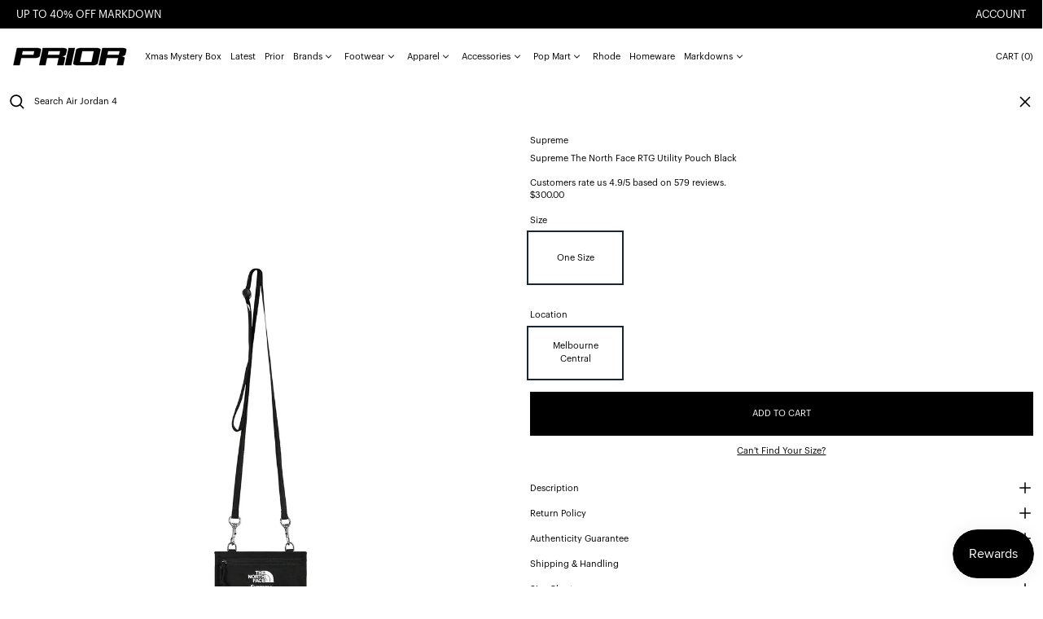

--- FILE ---
content_type: text/html; charset=utf-8
request_url: https://priorstore.com.au/products/supreme-the-north-face-rtg-utility-pouch-black
body_size: 88026
content:
<!doctype html>
<html class="no-js supports-no-cookies" lang="en">
<head>
  
    
  <!-- SEOAnt Speed Up Script --><!-- /SEOAnt Speed Up Script -->
  <style>
    .increase-target:before{content: none;}
  </style>
  <meta charset="utf-8">
  <meta http-equiv="X-UA-Compatible" content="IE=edge">
  <meta name="viewport" content="width=device-width,initial-scale=1,maximum-scale=1">
  <meta name="theme-color" content="">
  <link rel="canonical" href="https://priorstore.com.au/products/supreme-the-north-face-rtg-utility-pouch-black">
  <link rel="preconnect" href="https://fonts.shopifycdn.com" crossorigin>
  <link rel="preconnect" href="https://cdn.shopify.com" crossorigin>
  <link rel="preconnect" href="https://fonts.shopify.com" crossorigin>
  <link rel="preconnect" href="https://monorail-edge.shopifysvc.com">
  <link rel="preconnect" href="https://cdn.jsdelivr.net">
  
  
<link rel="shortcut icon" href="//priorstore.com.au/cdn/shop/files/chrome_2_png_2_trans_6ce32cf4-ab50-42a9-bac6-b319a3f13bec_32x32.png?v=1748059234" type="image/png"><script>
    window.theme = {
      strings: {
        loading: "Loading",
        itemCountOne: "{{ count }} item",
        itemCountOther: "{{ count }} items",
        addToCart: "Add to cart",
        soldOut: "Sold out",
        unavailable: "Unavailable",
        regularPrice: "Regular price",
        salePrice: "Sale price",
        sale: "Sale",
        unitPrice: "Unit price",
        unitPriceSeparator: "per",
        cartEmpty: "Your cart is currently empty.",
        cartCookies: "Enable cookies to use the shopping cart",
        update: "Update",
        quantity: "Quantity",
        discountedTotal: "Discounted total",
        regularTotal: "Regular total",
        priceColumn: "See Price column for discount details.",
        addedToCart: "Added to your cart!",
        cartAddError: "All {{ title }} are in your cart.",
        cartError: "There was an error while updating your cart. Please try again.",
        cartQuantityError: "You can only add [quantity] of this item to your cart."
      },
      routes: {
        home: "/",
        cart: "/cart.js",
        cartPage: "/cart",
        cartAdd: "/cart/add.js",
        cartChange: "/cart/change.js",
        predictive_search_url: '/search/suggest'
      },
      cartItemCount: 0,
      cartMethod: "drawer"
    };
  </script>
  <script>

    window.theme = window.theme || {};
    theme.strings = {
      soldOut: "Sold out",
      unavailable: "Unavailable",
      inStockLabel: "Translation missing: en.products.product.in_stock_label",
      oneStockLabel: "Translation missing: en.products.product.stock_label.one",
      otherStockLabel: "Translation missing: en.products.product.stock_label.other",
      willNotShipUntil: "Translation missing: en.products.product.will_not_ship_until",
      willBeInStockAfter: "Translation missing: en.products.product.will_be_in_stock_after",
      waitingForStock: "Translation missing: en.products.product.waiting_for_stock",
      savePrice: "Translation missing: en.products.general.save_html",
      cartEmpty: "Your cart is currently empty.",
      cartTermsConfirmation: "You must agree with the terms and conditions of sales to check out",
      searchCollections: "Collections",
      searchPages: "Pages",
      searchArticles: "Articles",
      productFrom: "Translation missing: en.products.general.from_text_html",
      maxQuantity: "Translation missing: en.cart.general.max_quantity"
    };
    theme.settings = {
      moneyFormat: "${{amount}}"
    };
  </script><title>Supreme The North Face RTG Utility Pouch Black | Streetwear |
&ndash; Prior</title>
<meta name="description" content="Where to buy Supreme The North Face RTG Utility Pouch Black in Australia? Shop now at the biggest sneaker store, Prior.  Supreme North Face RTG Utility Pouch Black Supreme went deep into the archives"><script>
    document.documentElement.className = document.documentElement.className.replace('no-js', 'js');
  </script>

  <!-- Start IE11 compatibility -->
  <script>
    if (!!window.MSInputMethodContext && !!document.documentMode) {
      // CSSVar Polyfill
      document.write('<script src="https://cdn.jsdelivr.net/gh/nuxodin/ie11CustomProperties@4.1.0/ie11CustomProperties.min.js"><\x2fscript>');

      document.documentElement.className = document.documentElement.className.replace('js', 'no-js');

      document.addEventListener('DOMContentLoaded', function () {
        var elsToLazyload = document.querySelectorAll('.lazyload');
        for (var i = 0; i < elsToLazyload.length; i++) {
          var elToLazyLoad = elsToLazyload[i];
          elToLazyLoad.removeAttribute('src');
          var src = elToLazyLoad.getAttribute('data-src').replace('_{width}x.', '_600x.');
          elToLazyLoad.setAttribute('src', src);
          elToLazyLoad.classList.remove('lazyload');
          elToLazyLoad.classList.add('lazyloaded');
        }
      });
    }
  </script>
  <!-- End IE11 compatibility -->
  <style>
    

  
   

  

  :root {
    --base-font-size: 68.75%;
    --base-line-height: 1.4;

    --heading-font-stack: "graphik-regular", sans-serif;
    --heading-font-weight: 400;
    --heading-font-style: normal;
    --heading-line-height: 1;


    --body-font-stack: "graphik-regular", sans-serif;
    --body-font-weight: 400;
    --body-font-bold: ;
    --body-font-bold-italic: ;

    /*
    Primary color scheme
    */
    --color-primary-accent: rgb(80, 80, 80);
    --color-primary-text: rgb(0, 0, 0);
    --color-primary-text-rgb: 0, 0, 0;
    --color-primary-background: rgb(255, 255, 255);
    --color-primary-background-hex: #ffffff;
    --color-primary-meta: rgb(0, 0, 0);
    --color-primary-text--overlay: rgb(255, 255, 255);
    --color-primary-accent--overlay: rgb(255, 255, 255);
    --color-primary-text-placeholder: rgba(0, 0, 0, 0.1);
    --color-primary-background-0: rgba(255, 255, 255, 0);


    /*
    Secondary color scheme
    */
    --color-secondary-accent: rgb(255, 255, 255);
    --color-secondary-text: rgb(0, 0, 0);
    --color-secondary-background: rgb(255, 255, 255);
    --color-secondary-background-hex: #fff;
    --color-secondary-meta: rgb(0, 0, 0);
    --color-secondary-text--overlay: rgb(255, 255, 255);
    --color-secondary-accent--overlay: rgb(0, 0, 0);
    --color-secondary-text-placeholder: rgba(0, 0, 0, 0.1);
    --color-secondary-background-0: rgba(255, 255, 255, 0);

    /*
    Tertiary color scheme
    */
    --color-tertiary-accent: rgb(255, 0, 0);
    --color-tertiary-text: rgb(252, 252, 252);
    --color-tertiary-background: rgb(0, 0, 0);
    --color-tertiary-background-hex: #000000;
    --color-tertiary-meta: rgb(252, 252, 252);
    --color-tertiary-text--overlay: rgb(0, 0, 0);
    --color-tertiary-accent--overlay: rgb(255, 255, 255);
    --color-tertiary-text-placeholder: rgba(252, 252, 252, 0.1);
    --color-tertiary-background-0: rgba(0, 0, 0, 0);

    --white-text--overlay: rgb(0, 0, 0);
    --black-text--overlay: rgb(255, 255, 255);

    --color-border: rgb(255, 255, 255);
    --border-width: 0px;


    --text-width: 1px;
    --checkbox-width: 1px;


    --font-heading: Bevan, serif;
    --font-body: Bevan, serif;
    --font-body-weight: 400;
    --font-body-style: normal;
    --font-body-bold-weight: bold;

    --heading-letterspacing: 0.0;
    --heading-capitalize: none;
    --heading-decoration: none;

    --bopy-copy-transform: none;

    --wrapperWidth: 100vw;
    --gutter: 0px;
    --rowHeight: calc((var(--wrapperWidth) - (11 * var(--gutter))) / 12);

    --ratioA: 1;
    --ratioB: 1;

    --header-height: 66px;
    --add-to-cart-height: 44px;

    --spacing: 1rem;
    --spacing-double: 2rem;
    --spacing-half: 0.5rem;

    /*
    Buttons
    */
    --button-text-transform: none;
    --button-border-radius: 0;
    --button-border-color: var(--color-primary-text);
    --button-background-color: var(--color-primary-text);
    --button-text-color: var(--color-primary-text--overlay);
    --button-border-color-hover: var(--color-primary-accent);
    --button-background-color-hover: var(--color-primary-accent);
    --button-text-color-hover: var(--color-primary-accent--overlay);


    /*
    SVG ico select
    */
    --icon-svg-select: url(//priorstore.com.au/cdn/shop/t/19/assets/ico-select.svg?v=128124354853601741871748751101);
    --icon-svg-select-primary: url(//priorstore.com.au/cdn/shop/t/19/assets/ico-select__primary.svg?v=138688341099480697841748751101);
    --icon-svg-select-secondary: url(//priorstore.com.au/cdn/shop/t/19/assets/ico-select__secondary.svg?v=184099902076870163431748751101);
    --icon-svg-select-tertiary: url(//priorstore.com.au/cdn/shop/t/19/assets/ico-select__tertiary.svg?v=60323769429798221531748751101);

  }

  [data-color-scheme="primary"] {
    --color-scheme-text: rgb(0, 0, 0);
    --color-scheme-background: rgb(255, 255, 255);
    --color-scheme-accent: rgb(80, 80, 80);
    --color-scheme-meta: rgb(0, 0, 0);
    --color-scheme-text--overlay: rgb(255, 255, 255);
    --color-scheme-accent--overlay: rgb(255, 255, 255);
    --color-scheme-text-placeholder: rgba(0, 0, 0, 0.1);
    --color-scheme-background-0: rgba(255, 255, 255, 0);
    --payment-terms-background-color: #ffffff;
  }
  [data-color-scheme="secondary"] {
    --color-scheme-text: rgb(0, 0, 0);
    --color-scheme-background: rgb(255, 255, 255);
    --color-scheme-accent: rgb(255, 255, 255);
    --color-scheme-meta: rgb(0, 0, 0);
    --color-scheme-text--overlay: rgb(255, 255, 255);
    --color-scheme-accent--overlay: rgb(0, 0, 0);
    --color-scheme-text-placeholder: rgba(0, 0, 0, 0.1);
    --color-scheme-background-0: rgba(255, 255, 255, 0);
    --payment-terms-background-color: #fff;
  }
  [data-color-scheme="tertiary"] {
    --color-scheme-text: rgb(252, 252, 252);
    --color-scheme-background: rgb(0, 0, 0);
    --color-scheme-accent: rgb(255, 0, 0);
    --color-scheme-meta: rgb(252, 252, 252);
    --color-scheme-text--overlay: rgb(0, 0, 0);
    --color-scheme-accent--overlay: rgb(255, 255, 255);
    --color-scheme-text-placeholder: rgba(252, 252, 252, 0.1);
    --color-scheme-background-0: rgba(0, 0, 0, 0);
    --payment-terms-background-color: #000000;
  }

  [data-color-scheme="white"] {
    --color-scheme-text: #ffffff;
    --color-scheme-accent: #ffffff;
    --color-scheme-text--overlay: rgb(0, 0, 0);
    --color-scheme-accent--overlay: rgb(0, 0, 0);
  }

  [data-color-scheme="black"] {
    --color-scheme-text: #000000;
    --color-scheme-accent: #000000;
    --color-scheme-text--overlay: rgb(255, 255, 255);
    --color-scheme-accent--overlay: rgb(255, 255, 255);
  }
</style>

  <style>
    @keyframes marquee {
      0% {
        transform: translateX(0);
        -webkit-transform: translateX(0);
      }
      100% {
        transform: translateX(-100%);
        -webkit-transform: translateX(-100%);
      }
    }
  </style>
  <style>.template-index:not(.full-screen-banner) .shopify-section-group-header-group + .position-sticky{ top:68px; } .full-screen-banner .shopify-section-group-header-group + .position-sticky {display: block;top: 12px;margin-left: 30px;z-index: 30;}.full-screen-banner .header-search {background: transparent!important;}@media (min-width:767px){.full-screen-banner input.dynamic-placeholder-rg {width: 200px !important;flex-shrink: 0;}.full-screen-banner .header-search{width:auto;}.full-screen-banner .header-search #remove-search-animation > button[type='button'] {display: none;}.full-screen-banner .header-search #predictiveSearchResults {width: calc(100vw - 30px - 15px);}.full-screen-banner .header-search .icon-search {width: 23px;height: 23px;}}@media(max-width:768px){.full-screen-banner .shopify-section-group-header-group + .position-sticky {top: 44px;margin-left: 0px;}}@media (max-width: 1024px){.header-hide-1024 {display: none;}}.full-height .js-enabled.splide__arrows {margin-top: 10px;}.content-no-padding .section-announcement-bar,.full-screen-banner .section-header > section[data-section-type='header'] header nav,.full-screen-banner .section-header > section[data-section-type='header'] header >div:last-child button span.hidden.lg\:block{display: none;}.full-screen-banner .section-header > section[data-section-type='header'] header >div:last-child {display: block;}.content-no-padding .section-header > section[data-section-type='header'] {position: absolute;left: 0;right: 0;}.full-screen-banner .section-header > section[data-section-type='header'] header {background: transparent;}.full-screen-banner .section-header > section[data-section-type='header'] header >div:last-child button span.lg\:hidden.humburger-svg {display: inline;}.content-no-padding #MainContent {padding-top: 0px;}.swiper:not(.swiper-initialized) .swiper-wrapper{display:flex}.swiper:not(.swiper-initialized) .lg\:col-span-3 {width: 20%;flex-shrink:0}.splide:not(.is-active){visibility:visible;}.splide:not(.is-active) .splide__list {display: flex;}.splide:not(.is-active) .splide__slide {width: 100vw;}@media(min-width:767px){.splide:not(.is-active) .splide__slide {width: calc(100vw - 15px);}}#MainContent{opacity:0;visibility:hidden}[x-cloak]{display:none!important}.marquee-container{visibility:hidden}:root{tab-size:4}html{line-height:1.15;-webkit-text-size-adjust:100%}body{font-family:system-ui,-apple-system,Segoe UI,Roboto,Helvetica,Arial,sans-serif,Apple Color Emoji,Segoe UI Emoji;margin:0}hr{color:inherit;height:0}abbr[title]{-webkit-text-decoration:underline dotted;text-decoration:underline dotted}b,strong{font-weight:bolder}code,kbd,pre,samp{font-family:ui-monospace,SFMono-Regular,Consolas,Liberation Mono,Menlo,monospace;font-size:1em}small{font-size:80%}sub,sup{font-size:75%;line-height:0;position:relative;vertical-align:initial}sub{bottom:-.25em}sup{top:-.5em}table{border-color:inherit;text-indent:0}button,input,optgroup,select,textarea{font-family:inherit;font-size:100%;line-height:1.15;margin:0}button,select{text-transform:none}[type=button],[type=reset],[type=submit],button{-webkit-appearance:button}::-moz-focus-inner{border-style:none;padding:0}:-moz-focusring{outline:1px dotted ButtonText}:-moz-ui-invalid{box-shadow:none}legend{padding:0}progress{vertical-align:initial}::-webkit-inner-spin-button,::-webkit-outer-spin-button{height:auto}[type=search]{-webkit-appearance:textfield;outline-offset:-2px}::-webkit-search-decoration{-webkit-appearance:none}::-webkit-file-upload-button{-webkit-appearance:button;font:inherit}summary{display:list-item}blockquote,dd,dl,figure,h1,h2,h3,h4,h5,h6,hr,p,pre{margin:0}button{background-color:initial;background-image:none}button:focus{outline:1px dotted;outline:5px auto -webkit-focus-ring-color}fieldset,ol,ul{margin:0;padding:0}ol,ul{list-style:none}html{font-family:ui-sans-serif,system-ui,-apple-system,BlinkMacSystemFont,Segoe UI,Roboto,Helvetica Neue,Arial,Noto Sans,sans-serif,Apple Color Emoji,Segoe UI Emoji,Segoe UI Symbol,Noto Color Emoji;line-height:1.5}body{font-family:inherit;line-height:inherit}*,:after,:before{border:0 solid #e5e7eb;box-sizing:border-box}hr{border-top-width:1px}img{border-style:solid}textarea{resize:vertical}input::placeholder,textarea::placeholder{color:#9ca3af;opacity:1}[role=button],button{cursor:pointer}table{border-collapse:collapse}h1,h2,h3,h4,h5,h6{font-size:inherit;font-weight:inherit}a{color:inherit;text-decoration:inherit}button,input,optgroup,select,textarea{color:inherit;line-height:inherit;padding:0}code,kbd,pre,samp{font-family:ui-monospace,SFMono-Regular,Menlo,Monaco,Consolas,Liberation Mono,Courier New,monospace}audio,canvas,embed,iframe,img,object,svg,video{display:block;vertical-align:middle}img,video{height:auto;max-width:100%}.container{width:100%}@media (min-width:640px){.container{max-width:640px}}@media (min-width:768px){.container{max-width:768px}}@media (min-width:1024px){.container{max-width:1024px}}@media (min-width:1280px){.container{max-width:1280px}}@media (min-width:1536px){.container{max-width:1536px}}.bg-transparent{background-color:initial}.bg-scheme-background{background-color:var(--color-scheme-background)}.bg-scheme-accent{background-color:var(--color-scheme-accent)}.bg-border{background-color:var(--color-border)}.bg-gradient-to-r{background-image:linear-gradient(to right,var(--tw-gradient-stops))}.from-scheme-background-0{--tw-gradient-from:var(--color-scheme-background-0);--tw-gradient-stops:var(--tw-gradient-from),var(--tw-gradient-to,hsla(0,0%,100%,0))}.via-scheme-background{--tw-gradient-stops:var(--tw-gradient-from),var(--color-scheme-background),var(--tw-gradient-to,hsla(0,0%,100%,0))}.to-scheme-background{--tw-gradient-to:var(--color-scheme-background)}.border-scheme-text{border-color:var(--color-scheme-text)}.border-grid-color,.border-theme-color{border-color:var(--color-border)}.hover\:border-scheme-accent:hover{border-color:var(--color-scheme-accent)}.rounded-full{border-radius:9999px}.border-t-grid{border-top-width:var(--border-width)}.border-b-grid{border-bottom-width:var(--border-width)}.border-b-text{border-bottom-width:var(--text-width)}.block{display:block}.inline-block{display:inline-block}.flex{display:flex}.inline-flex{display:inline-flex}.hidden{display:none}.flex-col{flex-direction:column}.flex-wrap{flex-wrap:wrap}.items-center{align-items:center}.items-stretch{align-items:stretch}.self-stretch{align-self:stretch}.justify-start{justify-content:flex-start}.justify-end{justify-content:flex-end}.justify-center{justify-content:center}.justify-between{justify-content:space-between}.flex-grow{flex-grow:1}.h-2{height:.5rem}.h-5{height:1.25rem}.h-full{height:100%}.text-sm{font-size:.8rem}.text-base,.text-sm{line-height:var(--base-line-height)}.text-base{font-size:1rem}.text-lg{font-size:1.25rem}.text-lg,.text-xl{line-height:var(--base-line-height)}.text-xl{font-size:1.563rem}.m-auto{margin:auto}.mx-2{margin-left:.5rem;margin-right:.5rem}.my-auto{margin-bottom:auto;margin-top:auto}.mr-1{margin-right:.25rem}.mt-2{margin-top:.5rem}.mb-2{margin-bottom:.5rem}.ml-2{margin-left:.5rem}.mt-4{margin-top:1rem}.mr-4{margin-right:1rem}.ml-4{margin-left:1rem}.mr-6{margin-right:1.5rem}.ml-16{margin-left:4rem}.ml-auto{margin-left:auto}.-ml-4{margin-left:-1rem}.-ml-16{margin-left:-4rem}.opacity-0{opacity:0}.opacity-100{opacity:1}.overflow-x-auto{overflow-x:auto}.p-1{padding:.25rem}.py-1{padding-bottom:.25rem;padding-top:.25rem}.py-2{padding-bottom:.5rem;padding-top:.5rem}.py-4{padding-bottom:1rem;padding-top:1rem}.px-8{padding-left:2rem;padding-right:2rem}.py-theme{padding-bottom:var(--spacing);padding-top:var(--spacing)}.py-theme-half{padding-bottom:var(--spacing-half);padding-top:var(--spacing-half)}.pr-1{padding-right:.25rem}.pb-1{padding-bottom:.25rem}.pt-8{padding-top:2rem}.pointer-events-none{pointer-events:none}.static{position:static}.fixed{position:fixed}.absolute{position:absolute}.relative{position:relative}.top-0{top:0}.right-0{right:0}.bottom-0{bottom:0}.left-0{left:0}.top-1{top:.25rem}.top-2{top:.5rem}.right-2{right:.5rem}.-bottom-2{bottom:-.5rem}.left-1\/2{left:50%}*{--tw-shadow:0 0 transparent;--tw-ring-inset:var(--tw-empty,/*!*/ /*!*/);--tw-ring-offset-width:0px;--tw-ring-offset-color:#fff;--tw-ring-color:rgba(59,130,246,0.5);--tw-ring-offset-shadow:0 0 transparent;--tw-ring-shadow:0 0 transparent}.fill-current{fill:currentColor}.text-left{text-align:left}.text-center{text-align:center}.text-right{text-align:right}.text-scheme-text{color:var(--color-scheme-text)}.hover\:text-scheme-accent:hover,.text-scheme-accent{color:var(--color-scheme-accent)}.italic{font-style:italic}.uppercase{text-transform:uppercase}.oldstyle-nums{--tw-ordinal:var(--tw-empty,/*!*/ /*!*/);--tw-slashed-zero:var(--tw-empty,/*!*/ /*!*/);--tw-numeric-figure:var(--tw-empty,/*!*/ /*!*/);--tw-numeric-spacing:var(--tw-empty,/*!*/ /*!*/);--tw-numeric-fraction:var(--tw-empty,/*!*/ /*!*/);--tw-numeric-figure:oldstyle-nums;font-variant-numeric:var(--tw-ordinal) var(--tw-slashed-zero) var(--tw-numeric-figure) var(--tw-numeric-spacing) var(--tw-numeric-fraction)}.align-top{vertical-align:top}.align-middle{vertical-align:middle}.whitespace-nowrap{white-space:nowrap}.break-all{word-break:break-all}.w-2{width:.5rem}.w-5{width:1.25rem}.w-8{width:2rem}.w-theme-width{width:var(--border-width)}.w-1\/3{width:33.333333%}.w-full{width:100%}.z-10{z-index:10}.z-20{z-index:20}.z-50{z-index:50}.z-60{z-index:60}.z-70{z-index:70}.transform{--tw-translate-x:0;--tw-translate-y:0;--tw-rotate:0;--tw-skew-x:0;--tw-skew-y:0;--tw-scale-x:1;--tw-scale-y:1;transform:translateX(var(--tw-translate-x)) translateY(var(--tw-translate-y)) rotate(var(--tw-rotate)) skewX(var(--tw-skew-x)) skewY(var(--tw-skew-y)) scaleX(var(--tw-scale-x)) scaleY(var(--tw-scale-y))}.origin-center{transform-origin:center}.rotate-180{--tw-rotate:180deg}.-translate-x-1\/2{--tw-translate-x:-50%}.translate-y-full{--tw-translate-y:100%}.translate-y-0-important{--tw-translate-y:0px!important}.transition{transition-duration:.15s;transition-property:background-color,border-color,color,fill,stroke,opacity,box-shadow,transform;transition-timing-function:cubic-bezier(.4,0,.2,1)}.transition-transform{transition-duration:.15s;transition-property:transform;transition-timing-function:cubic-bezier(.4,0,.2,1)}.duration-200{transition-duration:.2s}.duration-300{transition-duration:.3s}html{background-color:var(--color-primary-background);color:var(--color-primary-text);font-size:var(--base-font-size);line-height:var(--base-line-height)}body{-webkit-font-smoothing:antialiased;-moz-osx-font-smoothing:grayscale;font-family:var(--body-font-stack);font-style:var(--body-font-style);font-weight:var(--body-font-weight);-webkit-text-size-adjust:100%;text-transform:var(--bopy-copy-transform)}.font-heading{font-family:var(--heading-font-stack);font-style:var(--heading-font-style);font-weight:var(--heading-font-weight);letter-spacing:var(--heading-letterspacing);-webkit-text-decoration:var(--heading-decoration);text-decoration:var(--heading-decoration);text-transform:var(--heading-capitalize)}.font-body{font-family:var(--body-font-stack);font-style:var(--body-font-style);font-weight:var(--body-font-weight);letter-spacing:0;text-decoration:none;text-transform:var(--body-font-style);text-transform:var(--bopy-copy-transform)}.font-body.uppercase,.font-heading.uppercase{text-transform:uppercase}.responsive-image-wrapper:before{content:"";display:block}.responsive-image{opacity:0}.responsive-image.lazyloaded{opacity:1}.responsive-image-placeholder{opacity:.05}.responsive-image.lazyloaded+.responsive-image-placeholder{opacity:0}[data-color-scheme=primary] .responsive-image-placeholder,[data-color-scheme=secondary] .responsive-image-placeholder,[data-color-scheme=tertiary] .responsive-image-placeholder{background-color:var(--color-scheme-text)}.no-js .responsive-image-placeholder{display:none}.visually-hidden{clip:rect(0 0 0 0);border:0;height:1px;margin:-1px;overflow:hidden;padding:0;position:absolute!important;width:1px}svg{height:100%;width:100%}.skip-link{background-color:var(--color-primary-background);color:var(--color-primary-text);left:0;opacity:0;padding:1rem;pointer-events:none;position:absolute;top:0;z-index:50}.skip-link:focus{opacity:1;pointer-events:auto}.no-js:not(html){display:none}.no-js .no-js:not(html){display:block}.supports-no-cookies:not(html),[hidden],[x-cloak],html.no-js .js-enabled{display:none}.supports-no-cookies .supports-no-cookies:not(html){display:block}.section-x-padding{padding-left:.5rem;padding-right:.5rem}@media (min-width:1024px){.section-x-padding{padding-left:1rem;padding-right:1rem}}#MainContent .shopify-section:first-of-type section{margin-top:calc(var(--border-width)*-1)}#MainContent .shopify-section.has-full-screen-setting:first-of-type section .h-screen-header{height:calc(100vh - var(--header-height, 0px))}@media(max-width:1023px){#MainContent .shopify-section.has-full-screen-setting:first-of-type section .background-video-wrapper--full-screen{padding-bottom:calc(100vh - var(--header-height, 0px))}}@media(min-width:1024px){#MainContent .shopify-section.has-full-screen-setting:first-of-type section .lg\:background-video-wrapper--full-screen{padding-bottom:calc(100vh - var(--header-height, 0px))}}select{background-image:var(--icon-svg-select);background-position:100%;background-repeat:no-repeat;background-size:1em 1em}input[type=email],input[type=password],input[type=text]{-webkit-appearance:none;border-radius:0}[data-color-scheme=primary].select.text-scheme-text,[data-color-scheme=primary] select.text-scheme-text{background-image:var(--icon-svg-select-primary)}[data-color-scheme=secondary] select.text-scheme-text{background-image:var(--icon-svg-select-secondary)}[data-color-scheme=tertiary] select.text-scheme-text{background-image:var(--icon-svg-select-tertiary)}button{border-radius:0}.button{background-color:var(--button-background-color);border-color:var(--button-border-color);border-radius:var(--button-border-radius);border-width:var(--text-width);color:var(--button-text-color);cursor:pointer;padding:.5rem 2rem;text-transform:var(--button-text-transform)}.button:hover{background-color:var(--button-background-color-hover);border-color:var(--button-border-color-hover);color:var(--button-text-color-hover)}.show-button-arrows .button:after{content:"  →"}.button span,.button svg,button span,button svg{pointer-events:none}@media(prefers-reduced-motion:reduce){.marquee-container{display:block;padding-left:.5rem;padding-right:.5rem;text-align:center;white-space:normal}@media (min-width:1024px){.marquee-container{padding-left:1rem;padding-right:1rem}}.marquee span{display:none}.marquee span:first-child{display:inline}}.marquee-container{visibility:visible}.rte>:not([hidden])~:not([hidden]){--tw-space-y-reverse:0;margin-bottom:calc(1rem*var(--tw-space-y-reverse));margin-top:calc(1rem*(1 - var(--tw-space-y-reverse)))}.rte{line-height:var(--base-line-height)}.rte img{height:auto;max-width:100%;width:100%}.rte ol,.rte ul{margin-left:var(--spacing)}.rte ol>:not([hidden])~:not([hidden]),.rte ul>:not([hidden])~:not([hidden]){--tw-space-y-reverse:0;margin-bottom:calc(.5rem*var(--tw-space-y-reverse));margin-top:calc(.5rem*(1 - var(--tw-space-y-reverse)))}.rte ul{list-style-type:disc}.rte ol{list-style:decimal}.rte h1{font-size:1.953rem;line-height:var(--base-line-height)}@media (min-width:1024px){.rte h1{font-size:3.815rem;line-height:1}}.rte h2{font-size:1.953rem;line-height:var(--base-line-height)}@media (min-width:1024px){.rte h2{font-size:2.441rem;line-height:calc(var(--base-line-height)*.9)}}.rte h1,.rte h2{font-family:var(--heading-font-stack);font-style:var(--heading-font-style);font-weight:var(--heading-font-weight);letter-spacing:var(--heading-letterspacing);-webkit-text-decoration:var(--heading-decoration);text-decoration:var(--heading-decoration);text-transform:var(--heading-capitalize)}.rte a{text-decoration:underline}[data-color-scheme=primary].text-scheme-text.rte a:hover,[data-color-scheme=primary].text-scheme-text .rte a:hover,[data-color-scheme=primary] .text-scheme-text.rte a:hover,[data-color-scheme=secondary].text-scheme-text.rte a:hover,[data-color-scheme=secondary].text-scheme-text .rte a:hover,[data-color-scheme=secondary] .text-scheme-text.rte a:hover,[data-color-scheme=tertiary].text-scheme-text.rte a:hover,[data-color-scheme=tertiary].text-scheme-text .rte a:hover,[data-color-scheme=tertiary] .text-scheme-text.rte a:hover{color:var(--color-scheme-accent);-webkit-text-decoration-color:var(--color-scheme-accent);text-decoration-color:var(--color-scheme-accent)}.svg-scale svg{height:1em;width:1em}.svg-scale-height svg{height:.8em;width:auto}[data-color-scheme=header].bg-scheme-background :focus,[data-color-scheme=header] .bg-scheme-background :focus,[data-color-scheme=primary].bg-scheme-background :focus,[data-color-scheme=primary] .bg-scheme-background :focus,[data-color-scheme=secondary].bg-scheme-background :focus,[data-color-scheme=secondary] .bg-scheme-background :focus,[data-color-scheme=tertiary].bg-scheme-background :focus,[data-color-scheme=tertiary] .bg-scheme-background :focus{outline-color:var(--color-scheme-accent);outline-offset:.25rem;outline-style:solid;outline-width:var(--text-width)}@media (min-width:640px){.sm\:oldstyle-nums{--tw-ordinal:var(--tw-empty,/*!*/ /*!*/);--tw-slashed-zero:var(--tw-empty,/*!*/ /*!*/);--tw-numeric-figure:var(--tw-empty,/*!*/ /*!*/);--tw-numeric-spacing:var(--tw-empty,/*!*/ /*!*/);--tw-numeric-fraction:var(--tw-empty,/*!*/ /*!*/);--tw-numeric-figure:oldstyle-nums;font-variant-numeric:var(--tw-ordinal) var(--tw-slashed-zero) var(--tw-numeric-figure) var(--tw-numeric-spacing) var(--tw-numeric-fraction)}}@media (min-width:768px){.md\:oldstyle-nums{--tw-ordinal:var(--tw-empty,/*!*/ /*!*/);--tw-slashed-zero:var(--tw-empty,/*!*/ /*!*/);--tw-numeric-figure:var(--tw-empty,/*!*/ /*!*/);--tw-numeric-spacing:var(--tw-empty,/*!*/ /*!*/);--tw-numeric-fraction:var(--tw-empty,/*!*/ /*!*/);--tw-numeric-figure:oldstyle-nums;font-variant-numeric:var(--tw-ordinal) var(--tw-slashed-zero) var(--tw-numeric-figure) var(--tw-numeric-spacing) var(--tw-numeric-fraction)}}@media (min-width:1024px){.lg\:block{display:block}.lg\:flex{display:flex}.lg\:hidden{display:none}.lg\:flex-wrap{flex-wrap:wrap}.lg\:mt-0{margin-top:0}.lg\:ml-2{margin-left:.5rem}.lg\:ml-4{margin-left:1rem}.lg\:pt-0{padding-top:0}.lg\:relative{position:relative}.lg\:text-left{text-align:left}.lg\:text-center{text-align:center}.lg\:text-right{text-align:right}.lg\:oldstyle-nums{--tw-ordinal:var(--tw-empty,/*!*/ /*!*/);--tw-slashed-zero:var(--tw-empty,/*!*/ /*!*/);--tw-numeric-figure:var(--tw-empty,/*!*/ /*!*/);--tw-numeric-spacing:var(--tw-empty,/*!*/ /*!*/);--tw-numeric-fraction:var(--tw-empty,/*!*/ /*!*/);--tw-numeric-figure:oldstyle-nums;font-variant-numeric:var(--tw-ordinal) var(--tw-slashed-zero) var(--tw-numeric-figure) var(--tw-numeric-spacing) var(--tw-numeric-fraction)}.lg\:w-1\/3{width:33.333333%}.lg\:w-2\/3{width:66.666667%}.lg\:w-3\/4{width:75%}}@media (min-width:1280px){.xl\:oldstyle-nums{--tw-ordinal:var(--tw-empty,/*!*/ /*!*/);--tw-slashed-zero:var(--tw-empty,/*!*/ /*!*/);--tw-numeric-figure:var(--tw-empty,/*!*/ /*!*/);--tw-numeric-spacing:var(--tw-empty,/*!*/ /*!*/);--tw-numeric-fraction:var(--tw-empty,/*!*/ /*!*/);--tw-numeric-figure:oldstyle-nums;font-variant-numeric:var(--tw-ordinal) var(--tw-slashed-zero) var(--tw-numeric-figure) var(--tw-numeric-spacing) var(--tw-numeric-fraction)}}@media (min-width:1536px){.\32xl\:oldstyle-nums{--tw-ordinal:var(--tw-empty,/*!*/ /*!*/);--tw-slashed-zero:var(--tw-empty,/*!*/ /*!*/);--tw-numeric-figure:var(--tw-empty,/*!*/ /*!*/);--tw-numeric-spacing:var(--tw-empty,/*!*/ /*!*/);--tw-numeric-fraction:var(--tw-empty,/*!*/ /*!*/);--tw-numeric-figure:oldstyle-nums;font-variant-numeric:var(--tw-ordinal) var(--tw-slashed-zero) var(--tw-numeric-figure) var(--tw-numeric-spacing) var(--tw-numeric-fraction)}}
</style>

  
  



  


<meta property="og:site_name" content="Prior">
<meta property="og:url" content="https://priorstore.com.au/products/supreme-the-north-face-rtg-utility-pouch-black">
<meta property="og:title" content="Supreme The North Face RTG Utility Pouch Black | Streetwear |">
<meta property="og:type" content="product">
<meta property="og:description" content="Where to buy Supreme The North Face RTG Utility Pouch Black in Australia? Shop now at the biggest sneaker store, Prior.  Supreme North Face RTG Utility Pouch Black Supreme went deep into the archives"><meta property="og:image" content="http://priorstore.com.au/cdn/shop/files/Supreme-The-North-Face-RTG-Utility-Pouch-Black-Prior-119372153.jpg?v=1705903494">
  <meta property="og:image:secure_url" content="https://priorstore.com.au/cdn/shop/files/Supreme-The-North-Face-RTG-Utility-Pouch-Black-Prior-119372153.jpg?v=1705903494">
  <meta property="og:image:width" content="2668">
  <meta property="og:image:height" content="3556">
  <meta property="og:price:amount" content="300.00">
  <meta property="og:price:currency" content="AUD">



<meta name="twitter:card" content="summary_large_image">
<meta name="twitter:title" content="Supreme The North Face RTG Utility Pouch Black | Streetwear |">
<meta name="twitter:description" content="Where to buy Supreme The North Face RTG Utility Pouch Black in Australia? Shop now at the biggest sneaker store, Prior.  Supreme North Face RTG Utility Pouch Black Supreme went deep into the archives">

  

<script>
function onLoadStylesheet() {
          var url = "//priorstore.com.au/cdn/shop/t/19/assets/theme.min.css?v=94828025932979606371748751071";
          var link = document.querySelector('link[href="' + url + '"]');
          link.loaded = true;
          link.dispatchEvent(new CustomEvent('stylesLoaded'));
        }
        window.theme_stylesheet = '//priorstore.com.au/cdn/shop/t/19/assets/theme.min.css?v=94828025932979606371748751071';
</script>
<link rel="stylesheet" href="//priorstore.com.au/cdn/shop/t/19/assets/theme.min.css?v=94828025932979606371748751071" media="print" onload="this.media='all';onLoadStylesheet();">
<link href="//priorstore.com.au/cdn/shop/t/19/assets/custom.css?v=54366573780833720171748751070" rel="stylesheet" type="text/css" media="all" />
<noscript><link rel="stylesheet" href="//priorstore.com.au/cdn/shop/t/19/assets/theme.min.css?v=94828025932979606371748751071"></noscript>


 
  <style>
    @font-face {
  font-family: Bevan;
  font-weight: 400;
  font-style: normal;
  font-display: swap;
  src: url("//priorstore.com.au/cdn/fonts/bevan/bevan_n4.5a59d270d644948da23dc5fb5695fc4c02b7793c.woff2") format("woff2"),
       url("//priorstore.com.au/cdn/fonts/bevan/bevan_n4.f1d9d4acbf369d106c44ad5d2298612d868d9c01.woff") format("woff");
}

    @font-face {
  font-family: Bevan;
  font-weight: 400;
  font-style: normal;
  font-display: swap;
  src: url("//priorstore.com.au/cdn/fonts/bevan/bevan_n4.5a59d270d644948da23dc5fb5695fc4c02b7793c.woff2") format("woff2"),
       url("//priorstore.com.au/cdn/fonts/bevan/bevan_n4.f1d9d4acbf369d106c44ad5d2298612d868d9c01.woff") format("woff");
}

    
    
    @font-face {
  font-family: Bevan;
  font-weight: 400;
  font-style: italic;
  font-display: swap;
  src: url("//priorstore.com.au/cdn/fonts/bevan/bevan_i4.27184c70dcdc21eded4993ad1d35f4a55d4bdf85.woff2") format("woff2"),
       url("//priorstore.com.au/cdn/fonts/bevan/bevan_i4.6cd4cd0f821284f60bf845acb03bc89530ced427.woff") format("woff");
}

    
  </style>

<script>window.performance && window.performance.mark && window.performance.mark('shopify.content_for_header.start');</script><meta name="facebook-domain-verification" content="1izmy9kloe5xtconq1af49i54kxl8j">
<meta name="google-site-verification" content="UwG6IRwhJq8jDIcyxbKYc7UyhMBU3Fg-rfl_69jWbU0">
<meta id="shopify-digital-wallet" name="shopify-digital-wallet" content="/79019573555/digital_wallets/dialog">
<meta name="shopify-checkout-api-token" content="12ef8d8b7250f5c5643558f882a4bd91">
<link rel="alternate" type="application/json+oembed" href="https://priorstore.com.au/products/supreme-the-north-face-rtg-utility-pouch-black.oembed">
<script async="async" src="/checkouts/internal/preloads.js?locale=en-AU"></script>
<link rel="preconnect" href="https://shop.app" crossorigin="anonymous">
<script async="async" src="https://shop.app/checkouts/internal/preloads.js?locale=en-AU&shop_id=79019573555" crossorigin="anonymous"></script>
<script id="apple-pay-shop-capabilities" type="application/json">{"shopId":79019573555,"countryCode":"AU","currencyCode":"AUD","merchantCapabilities":["supports3DS"],"merchantId":"gid:\/\/shopify\/Shop\/79019573555","merchantName":"Prior","requiredBillingContactFields":["postalAddress","email","phone"],"requiredShippingContactFields":["postalAddress","email","phone"],"shippingType":"shipping","supportedNetworks":["visa","masterCard","amex","jcb"],"total":{"type":"pending","label":"Prior","amount":"1.00"},"shopifyPaymentsEnabled":true,"supportsSubscriptions":true}</script>
<script id="shopify-features" type="application/json">{"accessToken":"12ef8d8b7250f5c5643558f882a4bd91","betas":["rich-media-storefront-analytics"],"domain":"priorstore.com.au","predictiveSearch":true,"shopId":79019573555,"locale":"en"}</script>
<script>var Shopify = Shopify || {};
Shopify.shop = "prior-australia.myshopify.com";
Shopify.locale = "en";
Shopify.currency = {"active":"AUD","rate":"1.0"};
Shopify.country = "AU";
Shopify.theme = {"name":"New","id":178883068211,"schema_name":"Baseline","schema_version":"2.6.0","theme_store_id":null,"role":"main"};
Shopify.theme.handle = "null";
Shopify.theme.style = {"id":null,"handle":null};
Shopify.cdnHost = "priorstore.com.au/cdn";
Shopify.routes = Shopify.routes || {};
Shopify.routes.root = "/";</script>
<script type="module">!function(o){(o.Shopify=o.Shopify||{}).modules=!0}(window);</script>
<script>!function(o){function n(){var o=[];function n(){o.push(Array.prototype.slice.apply(arguments))}return n.q=o,n}var t=o.Shopify=o.Shopify||{};t.loadFeatures=n(),t.autoloadFeatures=n()}(window);</script>
<script>
  window.ShopifyPay = window.ShopifyPay || {};
  window.ShopifyPay.apiHost = "shop.app\/pay";
  window.ShopifyPay.redirectState = null;
</script>
<script id="shop-js-analytics" type="application/json">{"pageType":"product"}</script>
<script defer="defer" async type="module" src="//priorstore.com.au/cdn/shopifycloud/shop-js/modules/v2/client.init-shop-cart-sync_DtuiiIyl.en.esm.js"></script>
<script defer="defer" async type="module" src="//priorstore.com.au/cdn/shopifycloud/shop-js/modules/v2/chunk.common_CUHEfi5Q.esm.js"></script>
<script type="module">
  await import("//priorstore.com.au/cdn/shopifycloud/shop-js/modules/v2/client.init-shop-cart-sync_DtuiiIyl.en.esm.js");
await import("//priorstore.com.au/cdn/shopifycloud/shop-js/modules/v2/chunk.common_CUHEfi5Q.esm.js");

  window.Shopify.SignInWithShop?.initShopCartSync?.({"fedCMEnabled":true,"windoidEnabled":true});

</script>
<script>
  window.Shopify = window.Shopify || {};
  if (!window.Shopify.featureAssets) window.Shopify.featureAssets = {};
  window.Shopify.featureAssets['shop-js'] = {"shop-cart-sync":["modules/v2/client.shop-cart-sync_DFoTY42P.en.esm.js","modules/v2/chunk.common_CUHEfi5Q.esm.js"],"init-fed-cm":["modules/v2/client.init-fed-cm_D2UNy1i2.en.esm.js","modules/v2/chunk.common_CUHEfi5Q.esm.js"],"init-shop-email-lookup-coordinator":["modules/v2/client.init-shop-email-lookup-coordinator_BQEe2rDt.en.esm.js","modules/v2/chunk.common_CUHEfi5Q.esm.js"],"shop-cash-offers":["modules/v2/client.shop-cash-offers_3CTtReFF.en.esm.js","modules/v2/chunk.common_CUHEfi5Q.esm.js","modules/v2/chunk.modal_BewljZkx.esm.js"],"shop-button":["modules/v2/client.shop-button_C6oxCjDL.en.esm.js","modules/v2/chunk.common_CUHEfi5Q.esm.js"],"init-windoid":["modules/v2/client.init-windoid_5pix8xhK.en.esm.js","modules/v2/chunk.common_CUHEfi5Q.esm.js"],"avatar":["modules/v2/client.avatar_BTnouDA3.en.esm.js"],"init-shop-cart-sync":["modules/v2/client.init-shop-cart-sync_DtuiiIyl.en.esm.js","modules/v2/chunk.common_CUHEfi5Q.esm.js"],"shop-toast-manager":["modules/v2/client.shop-toast-manager_BYv_8cH1.en.esm.js","modules/v2/chunk.common_CUHEfi5Q.esm.js"],"pay-button":["modules/v2/client.pay-button_FnF9EIkY.en.esm.js","modules/v2/chunk.common_CUHEfi5Q.esm.js"],"shop-login-button":["modules/v2/client.shop-login-button_CH1KUpOf.en.esm.js","modules/v2/chunk.common_CUHEfi5Q.esm.js","modules/v2/chunk.modal_BewljZkx.esm.js"],"init-customer-accounts-sign-up":["modules/v2/client.init-customer-accounts-sign-up_aj7QGgYS.en.esm.js","modules/v2/client.shop-login-button_CH1KUpOf.en.esm.js","modules/v2/chunk.common_CUHEfi5Q.esm.js","modules/v2/chunk.modal_BewljZkx.esm.js"],"init-shop-for-new-customer-accounts":["modules/v2/client.init-shop-for-new-customer-accounts_NbnYRf_7.en.esm.js","modules/v2/client.shop-login-button_CH1KUpOf.en.esm.js","modules/v2/chunk.common_CUHEfi5Q.esm.js","modules/v2/chunk.modal_BewljZkx.esm.js"],"init-customer-accounts":["modules/v2/client.init-customer-accounts_ppedhqCH.en.esm.js","modules/v2/client.shop-login-button_CH1KUpOf.en.esm.js","modules/v2/chunk.common_CUHEfi5Q.esm.js","modules/v2/chunk.modal_BewljZkx.esm.js"],"shop-follow-button":["modules/v2/client.shop-follow-button_CMIBBa6u.en.esm.js","modules/v2/chunk.common_CUHEfi5Q.esm.js","modules/v2/chunk.modal_BewljZkx.esm.js"],"lead-capture":["modules/v2/client.lead-capture_But0hIyf.en.esm.js","modules/v2/chunk.common_CUHEfi5Q.esm.js","modules/v2/chunk.modal_BewljZkx.esm.js"],"checkout-modal":["modules/v2/client.checkout-modal_BBxc70dQ.en.esm.js","modules/v2/chunk.common_CUHEfi5Q.esm.js","modules/v2/chunk.modal_BewljZkx.esm.js"],"shop-login":["modules/v2/client.shop-login_hM3Q17Kl.en.esm.js","modules/v2/chunk.common_CUHEfi5Q.esm.js","modules/v2/chunk.modal_BewljZkx.esm.js"],"payment-terms":["modules/v2/client.payment-terms_CAtGlQYS.en.esm.js","modules/v2/chunk.common_CUHEfi5Q.esm.js","modules/v2/chunk.modal_BewljZkx.esm.js"]};
</script>
<script>(function() {
  var isLoaded = false;
  function asyncLoad() {
    if (isLoaded) return;
    isLoaded = true;
    var urls = ["https:\/\/static.klaviyo.com\/onsite\/js\/klaviyo.js?company_id=SnAMjG\u0026shop=prior-australia.myshopify.com","https:\/\/intg.snapchat.com\/shopify\/shopify-scevent-init.js?id=6ab04eb4-c192-4ad8-91fa-f0e3a80dfc42\u0026shop=prior-australia.myshopify.com","https:\/\/services.nofraud.com\/js\/device.js?shop=prior-australia.myshopify.com","\/\/cdn.shopify.com\/proxy\/949245e6f8568325d0f6e9b3d6612fbac07cea6eb329fe09b9030c811597455c\/cdn-scripts.signifyd.com\/shopify\/script-tag.js?shop=prior-australia.myshopify.com\u0026sp-cache-control=cHVibGljLCBtYXgtYWdlPTkwMA","\/\/cdn.shopify.com\/proxy\/710c3338a4bfa1f1ddf6020b5368ac38f0cc0df6079d0f483c6cfb33b81938be\/api.kount.com\/shopify\/js?m_id=426821095346385\u0026shop=prior-australia.myshopify.com\u0026sp-cache-control=cHVibGljLCBtYXgtYWdlPTkwMA"];
    for (var i = 0; i < urls.length; i++) {
      var s = document.createElement('script');
      s.type = 'text/javascript';
      s.async = true;
      s.src = urls[i];
      var x = document.getElementsByTagName('script')[0];
      x.parentNode.insertBefore(s, x);
    }
  };
  if(window.attachEvent) {
    window.attachEvent('onload', asyncLoad);
  } else {
    window.addEventListener('load', asyncLoad, false);
  }
})();</script>
<script id="__st">var __st={"a":79019573555,"offset":39600,"reqid":"a4d3e134-4462-4bd8-b609-62f77079e81f-1766243988","pageurl":"priorstore.com.au\/products\/supreme-the-north-face-rtg-utility-pouch-black","u":"8f71b9baf2d8","p":"product","rtyp":"product","rid":8921103008051};</script>
<script>window.ShopifyPaypalV4VisibilityTracking = true;</script>
<script id="captcha-bootstrap">!function(){'use strict';const t='contact',e='account',n='new_comment',o=[[t,t],['blogs',n],['comments',n],[t,'customer']],c=[[e,'customer_login'],[e,'guest_login'],[e,'recover_customer_password'],[e,'create_customer']],r=t=>t.map((([t,e])=>`form[action*='/${t}']:not([data-nocaptcha='true']) input[name='form_type'][value='${e}']`)).join(','),a=t=>()=>t?[...document.querySelectorAll(t)].map((t=>t.form)):[];function s(){const t=[...o],e=r(t);return a(e)}const i='password',u='form_key',d=['recaptcha-v3-token','g-recaptcha-response','h-captcha-response',i],f=()=>{try{return window.sessionStorage}catch{return}},m='__shopify_v',_=t=>t.elements[u];function p(t,e,n=!1){try{const o=window.sessionStorage,c=JSON.parse(o.getItem(e)),{data:r}=function(t){const{data:e,action:n}=t;return t[m]||n?{data:e,action:n}:{data:t,action:n}}(c);for(const[e,n]of Object.entries(r))t.elements[e]&&(t.elements[e].value=n);n&&o.removeItem(e)}catch(o){console.error('form repopulation failed',{error:o})}}const l='form_type',E='cptcha';function T(t){t.dataset[E]=!0}const w=window,h=w.document,L='Shopify',v='ce_forms',y='captcha';let A=!1;((t,e)=>{const n=(g='f06e6c50-85a8-45c8-87d0-21a2b65856fe',I='https://cdn.shopify.com/shopifycloud/storefront-forms-hcaptcha/ce_storefront_forms_captcha_hcaptcha.v1.5.2.iife.js',D={infoText:'Protected by hCaptcha',privacyText:'Privacy',termsText:'Terms'},(t,e,n)=>{const o=w[L][v],c=o.bindForm;if(c)return c(t,g,e,D).then(n);var r;o.q.push([[t,g,e,D],n]),r=I,A||(h.body.append(Object.assign(h.createElement('script'),{id:'captcha-provider',async:!0,src:r})),A=!0)});var g,I,D;w[L]=w[L]||{},w[L][v]=w[L][v]||{},w[L][v].q=[],w[L][y]=w[L][y]||{},w[L][y].protect=function(t,e){n(t,void 0,e),T(t)},Object.freeze(w[L][y]),function(t,e,n,w,h,L){const[v,y,A,g]=function(t,e,n){const i=e?o:[],u=t?c:[],d=[...i,...u],f=r(d),m=r(i),_=r(d.filter((([t,e])=>n.includes(e))));return[a(f),a(m),a(_),s()]}(w,h,L),I=t=>{const e=t.target;return e instanceof HTMLFormElement?e:e&&e.form},D=t=>v().includes(t);t.addEventListener('submit',(t=>{const e=I(t);if(!e)return;const n=D(e)&&!e.dataset.hcaptchaBound&&!e.dataset.recaptchaBound,o=_(e),c=g().includes(e)&&(!o||!o.value);(n||c)&&t.preventDefault(),c&&!n&&(function(t){try{if(!f())return;!function(t){const e=f();if(!e)return;const n=_(t);if(!n)return;const o=n.value;o&&e.removeItem(o)}(t);const e=Array.from(Array(32),(()=>Math.random().toString(36)[2])).join('');!function(t,e){_(t)||t.append(Object.assign(document.createElement('input'),{type:'hidden',name:u})),t.elements[u].value=e}(t,e),function(t,e){const n=f();if(!n)return;const o=[...t.querySelectorAll(`input[type='${i}']`)].map((({name:t})=>t)),c=[...d,...o],r={};for(const[a,s]of new FormData(t).entries())c.includes(a)||(r[a]=s);n.setItem(e,JSON.stringify({[m]:1,action:t.action,data:r}))}(t,e)}catch(e){console.error('failed to persist form',e)}}(e),e.submit())}));const S=(t,e)=>{t&&!t.dataset[E]&&(n(t,e.some((e=>e===t))),T(t))};for(const o of['focusin','change'])t.addEventListener(o,(t=>{const e=I(t);D(e)&&S(e,y())}));const B=e.get('form_key'),M=e.get(l),P=B&&M;t.addEventListener('DOMContentLoaded',(()=>{const t=y();if(P)for(const e of t)e.elements[l].value===M&&p(e,B);[...new Set([...A(),...v().filter((t=>'true'===t.dataset.shopifyCaptcha))])].forEach((e=>S(e,t)))}))}(h,new URLSearchParams(w.location.search),n,t,e,['guest_login'])})(!0,!0)}();</script>
<script integrity="sha256-4kQ18oKyAcykRKYeNunJcIwy7WH5gtpwJnB7kiuLZ1E=" data-source-attribution="shopify.loadfeatures" defer="defer" src="//priorstore.com.au/cdn/shopifycloud/storefront/assets/storefront/load_feature-a0a9edcb.js" crossorigin="anonymous"></script>
<script crossorigin="anonymous" defer="defer" src="//priorstore.com.au/cdn/shopifycloud/storefront/assets/shopify_pay/storefront-65b4c6d7.js?v=20250812"></script>
<script data-source-attribution="shopify.dynamic_checkout.dynamic.init">var Shopify=Shopify||{};Shopify.PaymentButton=Shopify.PaymentButton||{isStorefrontPortableWallets:!0,init:function(){window.Shopify.PaymentButton.init=function(){};var t=document.createElement("script");t.src="https://priorstore.com.au/cdn/shopifycloud/portable-wallets/latest/portable-wallets.en.js",t.type="module",document.head.appendChild(t)}};
</script>
<script data-source-attribution="shopify.dynamic_checkout.buyer_consent">
  function portableWalletsHideBuyerConsent(e){var t=document.getElementById("shopify-buyer-consent"),n=document.getElementById("shopify-subscription-policy-button");t&&n&&(t.classList.add("hidden"),t.setAttribute("aria-hidden","true"),n.removeEventListener("click",e))}function portableWalletsShowBuyerConsent(e){var t=document.getElementById("shopify-buyer-consent"),n=document.getElementById("shopify-subscription-policy-button");t&&n&&(t.classList.remove("hidden"),t.removeAttribute("aria-hidden"),n.addEventListener("click",e))}window.Shopify?.PaymentButton&&(window.Shopify.PaymentButton.hideBuyerConsent=portableWalletsHideBuyerConsent,window.Shopify.PaymentButton.showBuyerConsent=portableWalletsShowBuyerConsent);
</script>
<script data-source-attribution="shopify.dynamic_checkout.cart.bootstrap">document.addEventListener("DOMContentLoaded",(function(){function t(){return document.querySelector("shopify-accelerated-checkout-cart, shopify-accelerated-checkout")}if(t())Shopify.PaymentButton.init();else{new MutationObserver((function(e,n){t()&&(Shopify.PaymentButton.init(),n.disconnect())})).observe(document.body,{childList:!0,subtree:!0})}}));
</script>
<script id='scb4127' type='text/javascript' async='' src='https://priorstore.com.au/cdn/shopifycloud/privacy-banner/storefront-banner.js'></script><link id="shopify-accelerated-checkout-styles" rel="stylesheet" media="screen" href="https://priorstore.com.au/cdn/shopifycloud/portable-wallets/latest/accelerated-checkout-backwards-compat.css" crossorigin="anonymous">
<style id="shopify-accelerated-checkout-cart">
        #shopify-buyer-consent {
  margin-top: 1em;
  display: inline-block;
  width: 100%;
}

#shopify-buyer-consent.hidden {
  display: none;
}

#shopify-subscription-policy-button {
  background: none;
  border: none;
  padding: 0;
  text-decoration: underline;
  font-size: inherit;
  cursor: pointer;
}

#shopify-subscription-policy-button::before {
  box-shadow: none;
}

      </style>

<script>window.performance && window.performance.mark && window.performance.mark('shopify.content_for_header.end');</script>

  
  
  
<!-- BEGIN app block: shopify://apps/judge-me-reviews/blocks/judgeme_core/61ccd3b1-a9f2-4160-9fe9-4fec8413e5d8 --><!-- Start of Judge.me Core -->




<link rel="dns-prefetch" href="https://cdnwidget.judge.me">
<link rel="dns-prefetch" href="https://cdn.judge.me">
<link rel="dns-prefetch" href="https://cdn1.judge.me">
<link rel="dns-prefetch" href="https://api.judge.me">

<script data-cfasync='false' class='jdgm-settings-script'>window.jdgmSettings={"pagination":5,"disable_web_reviews":false,"badge_no_review_text":"No reviews","badge_n_reviews_text":"{{ n }} review/reviews","badge_star_color":"#000000","hide_badge_preview_if_no_reviews":true,"badge_hide_text":false,"enforce_center_preview_badge":false,"widget_title":"Customer Reviews","widget_open_form_text":"Write a review","widget_close_form_text":"Cancel review","widget_refresh_page_text":"Refresh page","widget_summary_text":"Based on {{ number_of_reviews }} review/reviews","widget_no_review_text":"Be the first to write a review","widget_name_field_text":"Display name","widget_verified_name_field_text":"Verified Name (public)","widget_name_placeholder_text":"Display name","widget_required_field_error_text":"This field is required.","widget_email_field_text":"Email address","widget_verified_email_field_text":"Verified Email (private, can not be edited)","widget_email_placeholder_text":"Your email address","widget_email_field_error_text":"Please enter a valid email address.","widget_rating_field_text":"Rating","widget_review_title_field_text":"Review Title","widget_review_title_placeholder_text":"Give your review a title","widget_review_body_field_text":"Review content","widget_review_body_placeholder_text":"Start writing here...","widget_pictures_field_text":"Picture/Video (optional)","widget_submit_review_text":"Submit Review","widget_submit_verified_review_text":"Submit Verified Review","widget_submit_success_msg_with_auto_publish":"Thank you! Please refresh the page in a few moments to see your review. You can remove or edit your review by logging into \u003ca href='https://judge.me/login' target='_blank' rel='nofollow noopener'\u003eJudge.me\u003c/a\u003e","widget_submit_success_msg_no_auto_publish":"Thank you! Your review will be published as soon as it is approved by the shop admin. You can remove or edit your review by logging into \u003ca href='https://judge.me/login' target='_blank' rel='nofollow noopener'\u003eJudge.me\u003c/a\u003e","widget_show_default_reviews_out_of_total_text":"Showing {{ n_reviews_shown }} out of {{ n_reviews }} reviews.","widget_show_all_link_text":"Show all","widget_show_less_link_text":"Show less","widget_author_said_text":"{{ reviewer_name }} said:","widget_days_text":"{{ n }} days ago","widget_weeks_text":"{{ n }} week/weeks ago","widget_months_text":"{{ n }} month/months ago","widget_years_text":"{{ n }} year/years ago","widget_yesterday_text":"Yesterday","widget_today_text":"Today","widget_replied_text":"\u003e\u003e {{ shop_name }} replied:","widget_read_more_text":"Read more","widget_rating_filter_see_all_text":"See all reviews","widget_sorting_most_recent_text":"Most Recent","widget_sorting_highest_rating_text":"Highest Rating","widget_sorting_lowest_rating_text":"Lowest Rating","widget_sorting_with_pictures_text":"Only Pictures","widget_sorting_most_helpful_text":"Most Helpful","widget_open_question_form_text":"Ask a question","widget_reviews_subtab_text":"Reviews","widget_questions_subtab_text":"Questions","widget_question_label_text":"Question","widget_answer_label_text":"Answer","widget_question_placeholder_text":"Write your question here","widget_submit_question_text":"Submit Question","widget_question_submit_success_text":"Thank you for your question! We will notify you once it gets answered.","widget_star_color":"#000000","verified_badge_text":"Verified","verified_badge_placement":"left-of-reviewer-name","widget_hide_border":false,"widget_social_share":false,"widget_review_location_show":false,"all_reviews_include_out_of_store_products":true,"all_reviews_out_of_store_text":"(out of store)","all_reviews_product_name_prefix_text":"about","enable_review_pictures":true,"review_date_format":"dd/mm/yy","widget_product_reviews_subtab_text":"Product Reviews","widget_shop_reviews_subtab_text":"Shop Reviews","widget_write_a_store_review_text":"Write a Store Review","widget_other_languages_heading":"Reviews in Other Languages","widget_translate_review_text":"Translate review to {{ language }}","widget_translating_review_text":"Translating...","widget_show_original_translation_text":"Show original ({{ language }})","widget_translate_review_failed_text":"Review couldn't be translated.","widget_translate_review_retry_text":"Retry","widget_translate_review_try_again_later_text":"Try again later","widget_sorting_pictures_first_text":"Pictures First","floating_tab_button_name":"★ Reviews","floating_tab_title":"Let customers speak for us","floating_tab_url":"","floating_tab_url_enabled":false,"all_reviews_text_badge_text":"Rated by {{ shop.metafields.judgeme.all_reviews_count }} reviews.","all_reviews_text_badge_text_branded_style":"{{ shop.metafields.judgeme.all_reviews_rating | round: 1 }} out of 5 stars based on {{ shop.metafields.judgeme.all_reviews_count }} reviews","is_all_reviews_text_badge_a_link":true,"show_stars_for_all_reviews_text_badge":true,"all_reviews_text_badge_url":"","all_reviews_text_show_jm_brand":false,"featured_carousel_title":"Let customers speak for us","featured_carousel_count_text":"from multiple reviews","featured_carousel_url":"","featured_carousel_arrows_on_the_sides":true,"verified_count_badge_style":"branded","verified_count_badge_url":"","picture_reminder_submit_button":"Upload Pictures","enable_review_videos":true,"widget_sorting_videos_first_text":"Videos First","widget_review_pending_text":"Pending","remove_microdata_snippet":true,"preview_badge_no_question_text":"No questions","preview_badge_n_question_text":"{{ number_of_questions }} question/questions","widget_search_bar_placeholder":"Search reviews","widget_sorting_verified_only_text":"Verified only","featured_carousel_theme":"gallery","featured_carousel_show_body":false,"featured_carousel_show_product":true,"featured_carousel_verified_badge_enable":true,"featured_carousel_verified_badge_color":"#000000","featured_carousel_border_style":"square","featured_carousel_more_reviews_button_text":"Read more reviews","featured_carousel_view_product_button_text":"View product","all_reviews_page_load_more_text":"Load More Reviews","widget_public_name_text":"displayed publicly like","default_reviewer_name_has_non_latin":true,"widget_reviewer_anonymous":"Anonymous","medals_widget_title":"Judge.me Review Medals","widget_invalid_yt_video_url_error_text":"Not a YouTube video URL","widget_max_length_field_error_text":"Please enter no more than {0} characters.","widget_verified_by_shop_text":"Verified by Shop","widget_show_photo_gallery":true,"widget_load_with_code_splitting":true,"widget_ugc_title":"Made by us, Shared by you","widget_ugc_subtitle":"Tag us to see your picture featured in our page","widget_ugc_primary_button_text":"Buy Now","widget_ugc_secondary_button_text":"Load More","widget_ugc_reviews_button_text":"View Reviews","widget_primary_color":"#000000","widget_summary_average_rating_text":"{{ average_rating }} out of 5","widget_media_grid_title":"Customer photos \u0026 videos","widget_media_grid_see_more_text":"See more","widget_show_product_medals":false,"widget_verified_by_judgeme_text":"Verified by Judge.me","widget_show_store_medals":false,"widget_verified_by_judgeme_text_in_store_medals":"Verified by Judge.me","widget_media_field_exceed_quantity_message":"Sorry, we can only accept {{ max_media }} for one review.","widget_media_field_exceed_limit_message":"{{ file_name }} is too large, please select a {{ media_type }} less than {{ size_limit }}MB.","widget_review_submitted_text":"Review Submitted!","widget_question_submitted_text":"Question Submitted!","widget_close_form_text_question":"Cancel","widget_write_your_answer_here_text":"Write your answer here","widget_enabled_branded_link":true,"widget_show_collected_by_judgeme":false,"widget_collected_by_judgeme_text":"collected by Judge.me","widget_load_more_text":"Load More","widget_full_review_text":"Full Review","widget_read_more_reviews_text":"Read More Reviews","widget_read_questions_text":"Read Questions","widget_questions_and_answers_text":"Questions \u0026 Answers","widget_verified_by_text":"Verified by","widget_verified_text":"Verified","widget_number_of_reviews_text":"{{ number_of_reviews }} reviews","widget_back_button_text":"Back","widget_next_button_text":"Next","widget_custom_forms_filter_button":"Filters","how_reviews_are_collected":"How reviews are collected?","widget_gdpr_statement":"How we use your data: We'll only contact you about the review you left, and only if necessary. By submitting your review, you agree to Judge.me's \u003ca href='https://judge.me/terms' target='_blank' rel='nofollow noopener'\u003eterms\u003c/a\u003e, \u003ca href='https://judge.me/privacy' target='_blank' rel='nofollow noopener'\u003eprivacy\u003c/a\u003e and \u003ca href='https://judge.me/content-policy' target='_blank' rel='nofollow noopener'\u003econtent\u003c/a\u003e policies.","review_snippet_widget_round_border_style":true,"review_snippet_widget_card_color":"#FFFFFF","review_snippet_widget_slider_arrows_background_color":"#FFFFFF","review_snippet_widget_slider_arrows_color":"#000000","review_snippet_widget_star_color":"#108474","all_reviews_product_variant_label_text":"Variant: ","widget_show_verified_branding":false,"redirect_reviewers_invited_via_email":"review_widget","review_content_screen_title_text":"How would you rate this product?","review_content_introduction_text":"We would love it if you would share a bit about your experience.","one_star_review_guidance_text":"Poor","five_star_review_guidance_text":"Great","customer_information_screen_title_text":"About you","customer_information_introduction_text":"Please tell us more about you.","custom_questions_screen_title_text":"Your experience in more detail","custom_questions_introduction_text":"Here are a few questions to help us understand more about your experience.","review_submitted_screen_title_text":"Thanks for your review!","review_submitted_screen_thank_you_text":"We are processing it and it will appear on the store soon.","review_submitted_screen_email_verification_text":"Please confirm your email by clicking the link we just sent you. This helps us keep reviews authentic.","review_submitted_request_store_review_text":"Would you like to share your experience of shopping with us?","review_submitted_review_other_products_text":"Would you like to review these products?","reviewer_media_screen_title_picture_text":"Share a picture","reviewer_media_introduction_picture_text":"Upload a photo to support your review.","reviewer_media_screen_title_video_text":"Share a video","reviewer_media_introduction_video_text":"Upload a video to support your review.","reviewer_media_screen_title_picture_or_video_text":"Share a picture or video","reviewer_media_introduction_picture_or_video_text":"Upload a photo or video to support your review.","reviewer_media_youtube_url_text":"Paste your Youtube URL here","advanced_settings_next_step_button_text":"Next","advanced_settings_close_review_button_text":"Close","write_review_flow_required_text":"Required","write_review_flow_privacy_message_text":"We respect your privacy.","write_review_flow_anonymous_text":"Post review as anonymous","write_review_flow_visibility_text":"This won't be visible to other customers.","write_review_flow_multiple_selection_help_text":"Select as many as you like","write_review_flow_single_selection_help_text":"Select one option","write_review_flow_required_field_error_text":"This field is required","write_review_flow_invalid_email_error_text":"Please enter a valid email address","write_review_flow_max_length_error_text":"Max. {{ max_length }} characters.","write_review_flow_media_upload_text":"\u003cb\u003eClick to upload\u003c/b\u003e or drag and drop","write_review_flow_gdpr_statement":"We'll only contact you about your review if necessary. By submitting your review, you agree to our \u003ca href='https://judge.me/terms' target='_blank' rel='nofollow noopener'\u003eterms and conditions\u003c/a\u003e and \u003ca href='https://judge.me/privacy' target='_blank' rel='nofollow noopener'\u003eprivacy policy\u003c/a\u003e.","transparency_badges_collected_via_store_invite_text":"Review collected via store invitation","transparency_badges_from_another_provider_text":"Review collected from another provider","transparency_badges_collected_from_store_visitor_text":"Review collected from a store visitor","transparency_badges_written_in_google_text":"Review written in Google","transparency_badges_written_in_etsy_text":"Review written in Etsy","transparency_badges_written_in_shop_app_text":"Review written in Shop App","transparency_badges_earned_reward_text":"Review earned a reward for future purchase","platform":"shopify","branding_url":"https://app.judge.me/reviews","branding_text":"Powered by Judge.me","locale":"en","reply_name":"Prior","widget_version":"3.0","footer":true,"autopublish":true,"review_dates":true,"enable_custom_form":false,"shop_locale":"en","enable_multi_locales_translations":true,"show_review_title_input":true,"review_verification_email_status":"always","can_be_branded":false,"reply_name_text":"Prior"};</script> <style class='jdgm-settings-style'>.jdgm-xx{left:0}:root{--jdgm-primary-color: #000;--jdgm-secondary-color: rgba(0,0,0,0.1);--jdgm-star-color: #000;--jdgm-write-review-text-color: white;--jdgm-write-review-bg-color: #000000;--jdgm-paginate-color: #000;--jdgm-border-radius: 0;--jdgm-reviewer-name-color: #000000}.jdgm-histogram__bar-content{background-color:#000}.jdgm-rev[data-verified-buyer=true] .jdgm-rev__icon.jdgm-rev__icon:after,.jdgm-rev__buyer-badge.jdgm-rev__buyer-badge{color:white;background-color:#000}.jdgm-review-widget--small .jdgm-gallery.jdgm-gallery .jdgm-gallery__thumbnail-link:nth-child(8) .jdgm-gallery__thumbnail-wrapper.jdgm-gallery__thumbnail-wrapper:before{content:"See more"}@media only screen and (min-width: 768px){.jdgm-gallery.jdgm-gallery .jdgm-gallery__thumbnail-link:nth-child(8) .jdgm-gallery__thumbnail-wrapper.jdgm-gallery__thumbnail-wrapper:before{content:"See more"}}.jdgm-preview-badge .jdgm-star.jdgm-star{color:#000000}.jdgm-prev-badge[data-average-rating='0.00']{display:none !important}.jdgm-author-all-initials{display:none !important}.jdgm-author-last-initial{display:none !important}.jdgm-rev-widg__title{visibility:hidden}.jdgm-rev-widg__summary-text{visibility:hidden}.jdgm-prev-badge__text{visibility:hidden}.jdgm-rev__prod-link-prefix:before{content:'about'}.jdgm-rev__variant-label:before{content:'Variant: '}.jdgm-rev__out-of-store-text:before{content:'(out of store)'}@media only screen and (min-width: 768px){.jdgm-rev__pics .jdgm-rev_all-rev-page-picture-separator,.jdgm-rev__pics .jdgm-rev__product-picture{display:none}}@media only screen and (max-width: 768px){.jdgm-rev__pics .jdgm-rev_all-rev-page-picture-separator,.jdgm-rev__pics .jdgm-rev__product-picture{display:none}}.jdgm-preview-badge[data-template="product"]{display:none !important}.jdgm-preview-badge[data-template="collection"]{display:none !important}.jdgm-preview-badge[data-template="index"]{display:none !important}.jdgm-review-widget[data-from-snippet="true"]{display:none !important}.jdgm-verified-count-badget[data-from-snippet="true"]{display:none !important}.jdgm-carousel-wrapper[data-from-snippet="true"]{display:none !important}.jdgm-all-reviews-text[data-from-snippet="true"]{display:none !important}.jdgm-medals-section[data-from-snippet="true"]{display:none !important}.jdgm-ugc-media-wrapper[data-from-snippet="true"]{display:none !important}.jdgm-review-snippet-widget .jdgm-rev-snippet-widget__cards-container .jdgm-rev-snippet-card{border-radius:8px;background:#fff}.jdgm-review-snippet-widget .jdgm-rev-snippet-widget__cards-container .jdgm-rev-snippet-card__rev-rating .jdgm-star{color:#108474}.jdgm-review-snippet-widget .jdgm-rev-snippet-widget__prev-btn,.jdgm-review-snippet-widget .jdgm-rev-snippet-widget__next-btn{border-radius:50%;background:#fff}.jdgm-review-snippet-widget .jdgm-rev-snippet-widget__prev-btn>svg,.jdgm-review-snippet-widget .jdgm-rev-snippet-widget__next-btn>svg{fill:#000}.jdgm-full-rev-modal.rev-snippet-widget .jm-mfp-container .jm-mfp-content,.jdgm-full-rev-modal.rev-snippet-widget .jm-mfp-container .jdgm-full-rev__icon,.jdgm-full-rev-modal.rev-snippet-widget .jm-mfp-container .jdgm-full-rev__pic-img,.jdgm-full-rev-modal.rev-snippet-widget .jm-mfp-container .jdgm-full-rev__reply{border-radius:8px}.jdgm-full-rev-modal.rev-snippet-widget .jm-mfp-container .jdgm-full-rev[data-verified-buyer="true"] .jdgm-full-rev__icon::after{border-radius:8px}.jdgm-full-rev-modal.rev-snippet-widget .jm-mfp-container .jdgm-full-rev .jdgm-rev__buyer-badge{border-radius:calc( 8px / 2 )}.jdgm-full-rev-modal.rev-snippet-widget .jm-mfp-container .jdgm-full-rev .jdgm-full-rev__replier::before{content:'Prior'}.jdgm-full-rev-modal.rev-snippet-widget .jm-mfp-container .jdgm-full-rev .jdgm-full-rev__product-button{border-radius:calc( 8px * 6 )}
</style> <style class='jdgm-settings-style'></style>

  
  
  
  <style class='jdgm-miracle-styles'>
  @-webkit-keyframes jdgm-spin{0%{-webkit-transform:rotate(0deg);-ms-transform:rotate(0deg);transform:rotate(0deg)}100%{-webkit-transform:rotate(359deg);-ms-transform:rotate(359deg);transform:rotate(359deg)}}@keyframes jdgm-spin{0%{-webkit-transform:rotate(0deg);-ms-transform:rotate(0deg);transform:rotate(0deg)}100%{-webkit-transform:rotate(359deg);-ms-transform:rotate(359deg);transform:rotate(359deg)}}@font-face{font-family:'JudgemeStar';src:url("[data-uri]") format("woff");font-weight:normal;font-style:normal}.jdgm-star{font-family:'JudgemeStar';display:inline !important;text-decoration:none !important;padding:0 4px 0 0 !important;margin:0 !important;font-weight:bold;opacity:1;-webkit-font-smoothing:antialiased;-moz-osx-font-smoothing:grayscale}.jdgm-star:hover{opacity:1}.jdgm-star:last-of-type{padding:0 !important}.jdgm-star.jdgm--on:before{content:"\e000"}.jdgm-star.jdgm--off:before{content:"\e001"}.jdgm-star.jdgm--half:before{content:"\e002"}.jdgm-widget *{margin:0;line-height:1.4;-webkit-box-sizing:border-box;-moz-box-sizing:border-box;box-sizing:border-box;-webkit-overflow-scrolling:touch}.jdgm-hidden{display:none !important;visibility:hidden !important}.jdgm-temp-hidden{display:none}.jdgm-spinner{width:40px;height:40px;margin:auto;border-radius:50%;border-top:2px solid #eee;border-right:2px solid #eee;border-bottom:2px solid #eee;border-left:2px solid #ccc;-webkit-animation:jdgm-spin 0.8s infinite linear;animation:jdgm-spin 0.8s infinite linear}.jdgm-prev-badge{display:block !important}

</style>


  
  
   


<script data-cfasync='false' class='jdgm-script'>
!function(e){window.jdgm=window.jdgm||{},jdgm.CDN_HOST="https://cdnwidget.judge.me/",jdgm.API_HOST="https://api.judge.me/",jdgm.CDN_BASE_URL="https://cdn.shopify.com/extensions/019b3697-792e-7226-8331-acb4ce7d04ed/judgeme-extensions-272/assets/",
jdgm.docReady=function(d){(e.attachEvent?"complete"===e.readyState:"loading"!==e.readyState)?
setTimeout(d,0):e.addEventListener("DOMContentLoaded",d)},jdgm.loadCSS=function(d,t,o,a){
!o&&jdgm.loadCSS.requestedUrls.indexOf(d)>=0||(jdgm.loadCSS.requestedUrls.push(d),
(a=e.createElement("link")).rel="stylesheet",a.class="jdgm-stylesheet",a.media="nope!",
a.href=d,a.onload=function(){this.media="all",t&&setTimeout(t)},e.body.appendChild(a))},
jdgm.loadCSS.requestedUrls=[],jdgm.loadJS=function(e,d){var t=new XMLHttpRequest;
t.onreadystatechange=function(){4===t.readyState&&(Function(t.response)(),d&&d(t.response))},
t.open("GET",e),t.send()},jdgm.docReady((function(){(window.jdgmLoadCSS||e.querySelectorAll(
".jdgm-widget, .jdgm-all-reviews-page").length>0)&&(jdgmSettings.widget_load_with_code_splitting?
parseFloat(jdgmSettings.widget_version)>=3?jdgm.loadCSS(jdgm.CDN_HOST+"widget_v3/base.css"):
jdgm.loadCSS(jdgm.CDN_HOST+"widget/base.css"):jdgm.loadCSS(jdgm.CDN_HOST+"shopify_v2.css"),
jdgm.loadJS(jdgm.CDN_HOST+"loa"+"der.js"))}))}(document);
</script>
<noscript><link rel="stylesheet" type="text/css" media="all" href="https://cdnwidget.judge.me/shopify_v2.css"></noscript>

<!-- BEGIN app snippet: theme_fix_tags --><script>
  (function() {
    var jdgmThemeFixes = null;
    if (!jdgmThemeFixes) return;
    var thisThemeFix = jdgmThemeFixes[Shopify.theme.id];
    if (!thisThemeFix) return;

    if (thisThemeFix.html) {
      document.addEventListener("DOMContentLoaded", function() {
        var htmlDiv = document.createElement('div');
        htmlDiv.classList.add('jdgm-theme-fix-html');
        htmlDiv.innerHTML = thisThemeFix.html;
        document.body.append(htmlDiv);
      });
    };

    if (thisThemeFix.css) {
      var styleTag = document.createElement('style');
      styleTag.classList.add('jdgm-theme-fix-style');
      styleTag.innerHTML = thisThemeFix.css;
      document.head.append(styleTag);
    };

    if (thisThemeFix.js) {
      var scriptTag = document.createElement('script');
      scriptTag.classList.add('jdgm-theme-fix-script');
      scriptTag.innerHTML = thisThemeFix.js;
      document.head.append(scriptTag);
    };
  })();
</script>
<!-- END app snippet -->
<!-- End of Judge.me Core -->



<!-- END app block --><!-- BEGIN app block: shopify://apps/tolstoy-shoppable-video-quiz/blocks/widget-block/06fa8282-42ff-403e-b67c-1936776aed11 -->




                


























<script
  type="module"
  async
  src="https://widget.gotolstoy.com/we/widget.js"
  data-shop=prior-australia.myshopify.com
  data-app-key=04e584e8-5b6e-4f8e-bb7c-976315aea255
  data-should-use-cache=true
  data-cache-version=198d8ba35a9
  data-product-gallery-projects="[]"
  data-collection-gallery-projects="[]"
  data-product-id=8921103008051
  data-template-name="product"
>
</script>
<script
  type="text/javascript"
  nomodule
  async
  src="https://widget.gotolstoy.com/widget/widget.js"
  data-shop=prior-australia.myshopify.com
  data-app-key=04e584e8-5b6e-4f8e-bb7c-976315aea255
  data-should-use-cache=true
  data-cache-version=198d8ba35a9
  data-product-gallery-projects="[]"
  data-collection-gallery-projects="[]"
  data-product-id=8921103008051
  data-collection-id=""
  data-template-name="product"
></script>
<script
  type="module"
  async
  src="https://play.gotolstoy.com/widget-v2/widget.js"
  id="tolstoy-widget-script"
  data-shop=prior-australia.myshopify.com
  data-app-key=04e584e8-5b6e-4f8e-bb7c-976315aea255
  data-should-use-cache=true
  data-cache-version=198d8ba35a9
  data-product-gallery-projects="[]"
  data-collection-gallery-projects="[]"
  data-product-id=8921103008051
  data-collection-id=""
  data-shop-assistant-enabled="false"
  data-search-bar-widget-enabled="false"
  data-template-name="product"
  data-customer-id=""
  data-customer-email=""
  data-customer-first-name=""
  data-customer-last-name=""
></script>
<script>
  window.tolstoyCurrencySymbol = '$';
  window.tolstoyMoneyFormat = '${{amount}}';
</script>
<script>
  window.tolstoyDebug = {
    enable: () => {
      fetch('/cart/update.js', {
        method: 'POST',
        headers: { 'Content-Type': 'application/json' },
        body: JSON.stringify({ attributes: { TolstoyDebugEnabled: 'true' } })
      })
      .then(response => response.json())
      .then(() => window.location.reload());
    },
    disable: () => {
      fetch('/cart/update.js', {
        method: 'POST',
        headers: { 'Content-Type': 'application/json' },
        body: JSON.stringify({ attributes: { TolstoyDebugEnabled: null } })
      })
      .then(response => response.json())
      .then(() => window.location.reload())
    },
    status: async () => {
      const response = await fetch('/cart.js');
      const json = await response.json();
      console.log(json.attributes);
    }
  }
</script>

<!-- END app block --><!-- BEGIN app block: shopify://apps/seoant-ai-seo/blocks/seoant-core/8e57283b-dcb0-4f7b-a947-fb5c57a0d59d -->
<!--SEOAnt Core By SEOAnt Teams, v0.1.6 START -->







    <!-- BEGIN app snippet: Product-JSON-LD --><!-- END app snippet -->


<!-- SON-LD generated By SEOAnt END -->



<!-- Start : SEOAnt BrokenLink Redirect --><script type="text/javascript">
    !function(t){var e={};function r(n){if(e[n])return e[n].exports;var o=e[n]={i:n,l:!1,exports:{}};return t[n].call(o.exports,o,o.exports,r),o.l=!0,o.exports}r.m=t,r.c=e,r.d=function(t,e,n){r.o(t,e)||Object.defineProperty(t,e,{enumerable:!0,get:n})},r.r=function(t){"undefined"!==typeof Symbol&&Symbol.toStringTag&&Object.defineProperty(t,Symbol.toStringTag,{value:"Module"}),Object.defineProperty(t,"__esModule",{value:!0})},r.t=function(t,e){if(1&e&&(t=r(t)),8&e)return t;if(4&e&&"object"===typeof t&&t&&t.__esModule)return t;var n=Object.create(null);if(r.r(n),Object.defineProperty(n,"default",{enumerable:!0,value:t}),2&e&&"string"!=typeof t)for(var o in t)r.d(n,o,function(e){return t[e]}.bind(null,o));return n},r.n=function(t){var e=t&&t.__esModule?function(){return t.default}:function(){return t};return r.d(e,"a",e),e},r.o=function(t,e){return Object.prototype.hasOwnProperty.call(t,e)},r.p="",r(r.s=11)}([function(t,e,r){"use strict";var n=r(2),o=Object.prototype.toString;function i(t){return"[object Array]"===o.call(t)}function a(t){return"undefined"===typeof t}function u(t){return null!==t&&"object"===typeof t}function s(t){return"[object Function]"===o.call(t)}function c(t,e){if(null!==t&&"undefined"!==typeof t)if("object"!==typeof t&&(t=[t]),i(t))for(var r=0,n=t.length;r<n;r++)e.call(null,t[r],r,t);else for(var o in t)Object.prototype.hasOwnProperty.call(t,o)&&e.call(null,t[o],o,t)}t.exports={isArray:i,isArrayBuffer:function(t){return"[object ArrayBuffer]"===o.call(t)},isBuffer:function(t){return null!==t&&!a(t)&&null!==t.constructor&&!a(t.constructor)&&"function"===typeof t.constructor.isBuffer&&t.constructor.isBuffer(t)},isFormData:function(t){return"undefined"!==typeof FormData&&t instanceof FormData},isArrayBufferView:function(t){return"undefined"!==typeof ArrayBuffer&&ArrayBuffer.isView?ArrayBuffer.isView(t):t&&t.buffer&&t.buffer instanceof ArrayBuffer},isString:function(t){return"string"===typeof t},isNumber:function(t){return"number"===typeof t},isObject:u,isUndefined:a,isDate:function(t){return"[object Date]"===o.call(t)},isFile:function(t){return"[object File]"===o.call(t)},isBlob:function(t){return"[object Blob]"===o.call(t)},isFunction:s,isStream:function(t){return u(t)&&s(t.pipe)},isURLSearchParams:function(t){return"undefined"!==typeof URLSearchParams&&t instanceof URLSearchParams},isStandardBrowserEnv:function(){return("undefined"===typeof navigator||"ReactNative"!==navigator.product&&"NativeScript"!==navigator.product&&"NS"!==navigator.product)&&("undefined"!==typeof window&&"undefined"!==typeof document)},forEach:c,merge:function t(){var e={};function r(r,n){"object"===typeof e[n]&&"object"===typeof r?e[n]=t(e[n],r):e[n]=r}for(var n=0,o=arguments.length;n<o;n++)c(arguments[n],r);return e},deepMerge:function t(){var e={};function r(r,n){"object"===typeof e[n]&&"object"===typeof r?e[n]=t(e[n],r):e[n]="object"===typeof r?t({},r):r}for(var n=0,o=arguments.length;n<o;n++)c(arguments[n],r);return e},extend:function(t,e,r){return c(e,(function(e,o){t[o]=r&&"function"===typeof e?n(e,r):e})),t},trim:function(t){return t.replace(/^\s*/,"").replace(/\s*$/,"")}}},function(t,e,r){t.exports=r(12)},function(t,e,r){"use strict";t.exports=function(t,e){return function(){for(var r=new Array(arguments.length),n=0;n<r.length;n++)r[n]=arguments[n];return t.apply(e,r)}}},function(t,e,r){"use strict";var n=r(0);function o(t){return encodeURIComponent(t).replace(/%40/gi,"@").replace(/%3A/gi,":").replace(/%24/g,"$").replace(/%2C/gi,",").replace(/%20/g,"+").replace(/%5B/gi,"[").replace(/%5D/gi,"]")}t.exports=function(t,e,r){if(!e)return t;var i;if(r)i=r(e);else if(n.isURLSearchParams(e))i=e.toString();else{var a=[];n.forEach(e,(function(t,e){null!==t&&"undefined"!==typeof t&&(n.isArray(t)?e+="[]":t=[t],n.forEach(t,(function(t){n.isDate(t)?t=t.toISOString():n.isObject(t)&&(t=JSON.stringify(t)),a.push(o(e)+"="+o(t))})))})),i=a.join("&")}if(i){var u=t.indexOf("#");-1!==u&&(t=t.slice(0,u)),t+=(-1===t.indexOf("?")?"?":"&")+i}return t}},function(t,e,r){"use strict";t.exports=function(t){return!(!t||!t.__CANCEL__)}},function(t,e,r){"use strict";(function(e){var n=r(0),o=r(19),i={"Content-Type":"application/x-www-form-urlencoded"};function a(t,e){!n.isUndefined(t)&&n.isUndefined(t["Content-Type"])&&(t["Content-Type"]=e)}var u={adapter:function(){var t;return("undefined"!==typeof XMLHttpRequest||"undefined"!==typeof e&&"[object process]"===Object.prototype.toString.call(e))&&(t=r(6)),t}(),transformRequest:[function(t,e){return o(e,"Accept"),o(e,"Content-Type"),n.isFormData(t)||n.isArrayBuffer(t)||n.isBuffer(t)||n.isStream(t)||n.isFile(t)||n.isBlob(t)?t:n.isArrayBufferView(t)?t.buffer:n.isURLSearchParams(t)?(a(e,"application/x-www-form-urlencoded;charset=utf-8"),t.toString()):n.isObject(t)?(a(e,"application/json;charset=utf-8"),JSON.stringify(t)):t}],transformResponse:[function(t){if("string"===typeof t)try{t=JSON.parse(t)}catch(e){}return t}],timeout:0,xsrfCookieName:"XSRF-TOKEN",xsrfHeaderName:"X-XSRF-TOKEN",maxContentLength:-1,validateStatus:function(t){return t>=200&&t<300},headers:{common:{Accept:"application/json, text/plain, */*"}}};n.forEach(["delete","get","head"],(function(t){u.headers[t]={}})),n.forEach(["post","put","patch"],(function(t){u.headers[t]=n.merge(i)})),t.exports=u}).call(this,r(18))},function(t,e,r){"use strict";var n=r(0),o=r(20),i=r(3),a=r(22),u=r(25),s=r(26),c=r(7);t.exports=function(t){return new Promise((function(e,f){var l=t.data,p=t.headers;n.isFormData(l)&&delete p["Content-Type"];var h=new XMLHttpRequest;if(t.auth){var d=t.auth.username||"",m=t.auth.password||"";p.Authorization="Basic "+btoa(d+":"+m)}var y=a(t.baseURL,t.url);if(h.open(t.method.toUpperCase(),i(y,t.params,t.paramsSerializer),!0),h.timeout=t.timeout,h.onreadystatechange=function(){if(h&&4===h.readyState&&(0!==h.status||h.responseURL&&0===h.responseURL.indexOf("file:"))){var r="getAllResponseHeaders"in h?u(h.getAllResponseHeaders()):null,n={data:t.responseType&&"text"!==t.responseType?h.response:h.responseText,status:h.status,statusText:h.statusText,headers:r,config:t,request:h};o(e,f,n),h=null}},h.onabort=function(){h&&(f(c("Request aborted",t,"ECONNABORTED",h)),h=null)},h.onerror=function(){f(c("Network Error",t,null,h)),h=null},h.ontimeout=function(){var e="timeout of "+t.timeout+"ms exceeded";t.timeoutErrorMessage&&(e=t.timeoutErrorMessage),f(c(e,t,"ECONNABORTED",h)),h=null},n.isStandardBrowserEnv()){var v=r(27),g=(t.withCredentials||s(y))&&t.xsrfCookieName?v.read(t.xsrfCookieName):void 0;g&&(p[t.xsrfHeaderName]=g)}if("setRequestHeader"in h&&n.forEach(p,(function(t,e){"undefined"===typeof l&&"content-type"===e.toLowerCase()?delete p[e]:h.setRequestHeader(e,t)})),n.isUndefined(t.withCredentials)||(h.withCredentials=!!t.withCredentials),t.responseType)try{h.responseType=t.responseType}catch(w){if("json"!==t.responseType)throw w}"function"===typeof t.onDownloadProgress&&h.addEventListener("progress",t.onDownloadProgress),"function"===typeof t.onUploadProgress&&h.upload&&h.upload.addEventListener("progress",t.onUploadProgress),t.cancelToken&&t.cancelToken.promise.then((function(t){h&&(h.abort(),f(t),h=null)})),void 0===l&&(l=null),h.send(l)}))}},function(t,e,r){"use strict";var n=r(21);t.exports=function(t,e,r,o,i){var a=new Error(t);return n(a,e,r,o,i)}},function(t,e,r){"use strict";var n=r(0);t.exports=function(t,e){e=e||{};var r={},o=["url","method","params","data"],i=["headers","auth","proxy"],a=["baseURL","url","transformRequest","transformResponse","paramsSerializer","timeout","withCredentials","adapter","responseType","xsrfCookieName","xsrfHeaderName","onUploadProgress","onDownloadProgress","maxContentLength","validateStatus","maxRedirects","httpAgent","httpsAgent","cancelToken","socketPath"];n.forEach(o,(function(t){"undefined"!==typeof e[t]&&(r[t]=e[t])})),n.forEach(i,(function(o){n.isObject(e[o])?r[o]=n.deepMerge(t[o],e[o]):"undefined"!==typeof e[o]?r[o]=e[o]:n.isObject(t[o])?r[o]=n.deepMerge(t[o]):"undefined"!==typeof t[o]&&(r[o]=t[o])})),n.forEach(a,(function(n){"undefined"!==typeof e[n]?r[n]=e[n]:"undefined"!==typeof t[n]&&(r[n]=t[n])}));var u=o.concat(i).concat(a),s=Object.keys(e).filter((function(t){return-1===u.indexOf(t)}));return n.forEach(s,(function(n){"undefined"!==typeof e[n]?r[n]=e[n]:"undefined"!==typeof t[n]&&(r[n]=t[n])})),r}},function(t,e,r){"use strict";function n(t){this.message=t}n.prototype.toString=function(){return"Cancel"+(this.message?": "+this.message:"")},n.prototype.__CANCEL__=!0,t.exports=n},function(t,e,r){t.exports=r(13)},function(t,e,r){t.exports=r(30)},function(t,e,r){var n=function(t){"use strict";var e=Object.prototype,r=e.hasOwnProperty,n="function"===typeof Symbol?Symbol:{},o=n.iterator||"@@iterator",i=n.asyncIterator||"@@asyncIterator",a=n.toStringTag||"@@toStringTag";function u(t,e,r){return Object.defineProperty(t,e,{value:r,enumerable:!0,configurable:!0,writable:!0}),t[e]}try{u({},"")}catch(S){u=function(t,e,r){return t[e]=r}}function s(t,e,r,n){var o=e&&e.prototype instanceof l?e:l,i=Object.create(o.prototype),a=new L(n||[]);return i._invoke=function(t,e,r){var n="suspendedStart";return function(o,i){if("executing"===n)throw new Error("Generator is already running");if("completed"===n){if("throw"===o)throw i;return j()}for(r.method=o,r.arg=i;;){var a=r.delegate;if(a){var u=x(a,r);if(u){if(u===f)continue;return u}}if("next"===r.method)r.sent=r._sent=r.arg;else if("throw"===r.method){if("suspendedStart"===n)throw n="completed",r.arg;r.dispatchException(r.arg)}else"return"===r.method&&r.abrupt("return",r.arg);n="executing";var s=c(t,e,r);if("normal"===s.type){if(n=r.done?"completed":"suspendedYield",s.arg===f)continue;return{value:s.arg,done:r.done}}"throw"===s.type&&(n="completed",r.method="throw",r.arg=s.arg)}}}(t,r,a),i}function c(t,e,r){try{return{type:"normal",arg:t.call(e,r)}}catch(S){return{type:"throw",arg:S}}}t.wrap=s;var f={};function l(){}function p(){}function h(){}var d={};d[o]=function(){return this};var m=Object.getPrototypeOf,y=m&&m(m(T([])));y&&y!==e&&r.call(y,o)&&(d=y);var v=h.prototype=l.prototype=Object.create(d);function g(t){["next","throw","return"].forEach((function(e){u(t,e,(function(t){return this._invoke(e,t)}))}))}function w(t,e){var n;this._invoke=function(o,i){function a(){return new e((function(n,a){!function n(o,i,a,u){var s=c(t[o],t,i);if("throw"!==s.type){var f=s.arg,l=f.value;return l&&"object"===typeof l&&r.call(l,"__await")?e.resolve(l.__await).then((function(t){n("next",t,a,u)}),(function(t){n("throw",t,a,u)})):e.resolve(l).then((function(t){f.value=t,a(f)}),(function(t){return n("throw",t,a,u)}))}u(s.arg)}(o,i,n,a)}))}return n=n?n.then(a,a):a()}}function x(t,e){var r=t.iterator[e.method];if(void 0===r){if(e.delegate=null,"throw"===e.method){if(t.iterator.return&&(e.method="return",e.arg=void 0,x(t,e),"throw"===e.method))return f;e.method="throw",e.arg=new TypeError("The iterator does not provide a 'throw' method")}return f}var n=c(r,t.iterator,e.arg);if("throw"===n.type)return e.method="throw",e.arg=n.arg,e.delegate=null,f;var o=n.arg;return o?o.done?(e[t.resultName]=o.value,e.next=t.nextLoc,"return"!==e.method&&(e.method="next",e.arg=void 0),e.delegate=null,f):o:(e.method="throw",e.arg=new TypeError("iterator result is not an object"),e.delegate=null,f)}function b(t){var e={tryLoc:t[0]};1 in t&&(e.catchLoc=t[1]),2 in t&&(e.finallyLoc=t[2],e.afterLoc=t[3]),this.tryEntries.push(e)}function E(t){var e=t.completion||{};e.type="normal",delete e.arg,t.completion=e}function L(t){this.tryEntries=[{tryLoc:"root"}],t.forEach(b,this),this.reset(!0)}function T(t){if(t){var e=t[o];if(e)return e.call(t);if("function"===typeof t.next)return t;if(!isNaN(t.length)){var n=-1,i=function e(){for(;++n<t.length;)if(r.call(t,n))return e.value=t[n],e.done=!1,e;return e.value=void 0,e.done=!0,e};return i.next=i}}return{next:j}}function j(){return{value:void 0,done:!0}}return p.prototype=v.constructor=h,h.constructor=p,p.displayName=u(h,a,"GeneratorFunction"),t.isGeneratorFunction=function(t){var e="function"===typeof t&&t.constructor;return!!e&&(e===p||"GeneratorFunction"===(e.displayName||e.name))},t.mark=function(t){return Object.setPrototypeOf?Object.setPrototypeOf(t,h):(t.__proto__=h,u(t,a,"GeneratorFunction")),t.prototype=Object.create(v),t},t.awrap=function(t){return{__await:t}},g(w.prototype),w.prototype[i]=function(){return this},t.AsyncIterator=w,t.async=function(e,r,n,o,i){void 0===i&&(i=Promise);var a=new w(s(e,r,n,o),i);return t.isGeneratorFunction(r)?a:a.next().then((function(t){return t.done?t.value:a.next()}))},g(v),u(v,a,"Generator"),v[o]=function(){return this},v.toString=function(){return"[object Generator]"},t.keys=function(t){var e=[];for(var r in t)e.push(r);return e.reverse(),function r(){for(;e.length;){var n=e.pop();if(n in t)return r.value=n,r.done=!1,r}return r.done=!0,r}},t.values=T,L.prototype={constructor:L,reset:function(t){if(this.prev=0,this.next=0,this.sent=this._sent=void 0,this.done=!1,this.delegate=null,this.method="next",this.arg=void 0,this.tryEntries.forEach(E),!t)for(var e in this)"t"===e.charAt(0)&&r.call(this,e)&&!isNaN(+e.slice(1))&&(this[e]=void 0)},stop:function(){this.done=!0;var t=this.tryEntries[0].completion;if("throw"===t.type)throw t.arg;return this.rval},dispatchException:function(t){if(this.done)throw t;var e=this;function n(r,n){return a.type="throw",a.arg=t,e.next=r,n&&(e.method="next",e.arg=void 0),!!n}for(var o=this.tryEntries.length-1;o>=0;--o){var i=this.tryEntries[o],a=i.completion;if("root"===i.tryLoc)return n("end");if(i.tryLoc<=this.prev){var u=r.call(i,"catchLoc"),s=r.call(i,"finallyLoc");if(u&&s){if(this.prev<i.catchLoc)return n(i.catchLoc,!0);if(this.prev<i.finallyLoc)return n(i.finallyLoc)}else if(u){if(this.prev<i.catchLoc)return n(i.catchLoc,!0)}else{if(!s)throw new Error("try statement without catch or finally");if(this.prev<i.finallyLoc)return n(i.finallyLoc)}}}},abrupt:function(t,e){for(var n=this.tryEntries.length-1;n>=0;--n){var o=this.tryEntries[n];if(o.tryLoc<=this.prev&&r.call(o,"finallyLoc")&&this.prev<o.finallyLoc){var i=o;break}}i&&("break"===t||"continue"===t)&&i.tryLoc<=e&&e<=i.finallyLoc&&(i=null);var a=i?i.completion:{};return a.type=t,a.arg=e,i?(this.method="next",this.next=i.finallyLoc,f):this.complete(a)},complete:function(t,e){if("throw"===t.type)throw t.arg;return"break"===t.type||"continue"===t.type?this.next=t.arg:"return"===t.type?(this.rval=this.arg=t.arg,this.method="return",this.next="end"):"normal"===t.type&&e&&(this.next=e),f},finish:function(t){for(var e=this.tryEntries.length-1;e>=0;--e){var r=this.tryEntries[e];if(r.finallyLoc===t)return this.complete(r.completion,r.afterLoc),E(r),f}},catch:function(t){for(var e=this.tryEntries.length-1;e>=0;--e){var r=this.tryEntries[e];if(r.tryLoc===t){var n=r.completion;if("throw"===n.type){var o=n.arg;E(r)}return o}}throw new Error("illegal catch attempt")},delegateYield:function(t,e,r){return this.delegate={iterator:T(t),resultName:e,nextLoc:r},"next"===this.method&&(this.arg=void 0),f}},t}(t.exports);try{regeneratorRuntime=n}catch(o){Function("r","regeneratorRuntime = r")(n)}},function(t,e,r){"use strict";var n=r(0),o=r(2),i=r(14),a=r(8);function u(t){var e=new i(t),r=o(i.prototype.request,e);return n.extend(r,i.prototype,e),n.extend(r,e),r}var s=u(r(5));s.Axios=i,s.create=function(t){return u(a(s.defaults,t))},s.Cancel=r(9),s.CancelToken=r(28),s.isCancel=r(4),s.all=function(t){return Promise.all(t)},s.spread=r(29),t.exports=s,t.exports.default=s},function(t,e,r){"use strict";var n=r(0),o=r(3),i=r(15),a=r(16),u=r(8);function s(t){this.defaults=t,this.interceptors={request:new i,response:new i}}s.prototype.request=function(t){"string"===typeof t?(t=arguments[1]||{}).url=arguments[0]:t=t||{},(t=u(this.defaults,t)).method?t.method=t.method.toLowerCase():this.defaults.method?t.method=this.defaults.method.toLowerCase():t.method="get";var e=[a,void 0],r=Promise.resolve(t);for(this.interceptors.request.forEach((function(t){e.unshift(t.fulfilled,t.rejected)})),this.interceptors.response.forEach((function(t){e.push(t.fulfilled,t.rejected)}));e.length;)r=r.then(e.shift(),e.shift());return r},s.prototype.getUri=function(t){return t=u(this.defaults,t),o(t.url,t.params,t.paramsSerializer).replace(/^\?/,"")},n.forEach(["delete","get","head","options"],(function(t){s.prototype[t]=function(e,r){return this.request(n.merge(r||{},{method:t,url:e}))}})),n.forEach(["post","put","patch"],(function(t){s.prototype[t]=function(e,r,o){return this.request(n.merge(o||{},{method:t,url:e,data:r}))}})),t.exports=s},function(t,e,r){"use strict";var n=r(0);function o(){this.handlers=[]}o.prototype.use=function(t,e){return this.handlers.push({fulfilled:t,rejected:e}),this.handlers.length-1},o.prototype.eject=function(t){this.handlers[t]&&(this.handlers[t]=null)},o.prototype.forEach=function(t){n.forEach(this.handlers,(function(e){null!==e&&t(e)}))},t.exports=o},function(t,e,r){"use strict";var n=r(0),o=r(17),i=r(4),a=r(5);function u(t){t.cancelToken&&t.cancelToken.throwIfRequested()}t.exports=function(t){return u(t),t.headers=t.headers||{},t.data=o(t.data,t.headers,t.transformRequest),t.headers=n.merge(t.headers.common||{},t.headers[t.method]||{},t.headers),n.forEach(["delete","get","head","post","put","patch","common"],(function(e){delete t.headers[e]})),(t.adapter||a.adapter)(t).then((function(e){return u(t),e.data=o(e.data,e.headers,t.transformResponse),e}),(function(e){return i(e)||(u(t),e&&e.response&&(e.response.data=o(e.response.data,e.response.headers,t.transformResponse))),Promise.reject(e)}))}},function(t,e,r){"use strict";var n=r(0);t.exports=function(t,e,r){return n.forEach(r,(function(r){t=r(t,e)})),t}},function(t,e){var r,n,o=t.exports={};function i(){throw new Error("setTimeout has not been defined")}function a(){throw new Error("clearTimeout has not been defined")}function u(t){if(r===setTimeout)return setTimeout(t,0);if((r===i||!r)&&setTimeout)return r=setTimeout,setTimeout(t,0);try{return r(t,0)}catch(e){try{return r.call(null,t,0)}catch(e){return r.call(this,t,0)}}}!function(){try{r="function"===typeof setTimeout?setTimeout:i}catch(t){r=i}try{n="function"===typeof clearTimeout?clearTimeout:a}catch(t){n=a}}();var s,c=[],f=!1,l=-1;function p(){f&&s&&(f=!1,s.length?c=s.concat(c):l=-1,c.length&&h())}function h(){if(!f){var t=u(p);f=!0;for(var e=c.length;e;){for(s=c,c=[];++l<e;)s&&s[l].run();l=-1,e=c.length}s=null,f=!1,function(t){if(n===clearTimeout)return clearTimeout(t);if((n===a||!n)&&clearTimeout)return n=clearTimeout,clearTimeout(t);try{n(t)}catch(e){try{return n.call(null,t)}catch(e){return n.call(this,t)}}}(t)}}function d(t,e){this.fun=t,this.array=e}function m(){}o.nextTick=function(t){var e=new Array(arguments.length-1);if(arguments.length>1)for(var r=1;r<arguments.length;r++)e[r-1]=arguments[r];c.push(new d(t,e)),1!==c.length||f||u(h)},d.prototype.run=function(){this.fun.apply(null,this.array)},o.title="browser",o.browser=!0,o.env={},o.argv=[],o.version="",o.versions={},o.on=m,o.addListener=m,o.once=m,o.off=m,o.removeListener=m,o.removeAllListeners=m,o.emit=m,o.prependListener=m,o.prependOnceListener=m,o.listeners=function(t){return[]},o.binding=function(t){throw new Error("process.binding is not supported")},o.cwd=function(){return"/"},o.chdir=function(t){throw new Error("process.chdir is not supported")},o.umask=function(){return 0}},function(t,e,r){"use strict";var n=r(0);t.exports=function(t,e){n.forEach(t,(function(r,n){n!==e&&n.toUpperCase()===e.toUpperCase()&&(t[e]=r,delete t[n])}))}},function(t,e,r){"use strict";var n=r(7);t.exports=function(t,e,r){var o=r.config.validateStatus;!o||o(r.status)?t(r):e(n("Request failed with status code "+r.status,r.config,null,r.request,r))}},function(t,e,r){"use strict";t.exports=function(t,e,r,n,o){return t.config=e,r&&(t.code=r),t.request=n,t.response=o,t.isAxiosError=!0,t.toJSON=function(){return{message:this.message,name:this.name,description:this.description,number:this.number,fileName:this.fileName,lineNumber:this.lineNumber,columnNumber:this.columnNumber,stack:this.stack,config:this.config,code:this.code}},t}},function(t,e,r){"use strict";var n=r(23),o=r(24);t.exports=function(t,e){return t&&!n(e)?o(t,e):e}},function(t,e,r){"use strict";t.exports=function(t){return/^([a-z][a-z\d\+\-\.]*:)?\/\//i.test(t)}},function(t,e,r){"use strict";t.exports=function(t,e){return e?t.replace(/\/+$/,"")+"/"+e.replace(/^\/+/,""):t}},function(t,e,r){"use strict";var n=r(0),o=["age","authorization","content-length","content-type","etag","expires","from","host","if-modified-since","if-unmodified-since","last-modified","location","max-forwards","proxy-authorization","referer","retry-after","user-agent"];t.exports=function(t){var e,r,i,a={};return t?(n.forEach(t.split("\n"),(function(t){if(i=t.indexOf(":"),e=n.trim(t.substr(0,i)).toLowerCase(),r=n.trim(t.substr(i+1)),e){if(a[e]&&o.indexOf(e)>=0)return;a[e]="set-cookie"===e?(a[e]?a[e]:[]).concat([r]):a[e]?a[e]+", "+r:r}})),a):a}},function(t,e,r){"use strict";var n=r(0);t.exports=n.isStandardBrowserEnv()?function(){var t,e=/(msie|trident)/i.test(navigator.userAgent),r=document.createElement("a");function o(t){var n=t;return e&&(r.setAttribute("href",n),n=r.href),r.setAttribute("href",n),{href:r.href,protocol:r.protocol?r.protocol.replace(/:$/,""):"",host:r.host,search:r.search?r.search.replace(/^\?/,""):"",hash:r.hash?r.hash.replace(/^#/,""):"",hostname:r.hostname,port:r.port,pathname:"/"===r.pathname.charAt(0)?r.pathname:"/"+r.pathname}}return t=o(window.location.href),function(e){var r=n.isString(e)?o(e):e;return r.protocol===t.protocol&&r.host===t.host}}():function(){return!0}},function(t,e,r){"use strict";var n=r(0);t.exports=n.isStandardBrowserEnv()?{write:function(t,e,r,o,i,a){var u=[];u.push(t+"="+encodeURIComponent(e)),n.isNumber(r)&&u.push("expires="+new Date(r).toGMTString()),n.isString(o)&&u.push("path="+o),n.isString(i)&&u.push("domain="+i),!0===a&&u.push("secure"),document.cookie=u.join("; ")},read:function(t){var e=document.cookie.match(new RegExp("(^|;\\s*)("+t+")=([^;]*)"));return e?decodeURIComponent(e[3]):null},remove:function(t){this.write(t,"",Date.now()-864e5)}}:{write:function(){},read:function(){return null},remove:function(){}}},function(t,e,r){"use strict";var n=r(9);function o(t){if("function"!==typeof t)throw new TypeError("executor must be a function.");var e;this.promise=new Promise((function(t){e=t}));var r=this;t((function(t){r.reason||(r.reason=new n(t),e(r.reason))}))}o.prototype.throwIfRequested=function(){if(this.reason)throw this.reason},o.source=function(){var t;return{token:new o((function(e){t=e})),cancel:t}},t.exports=o},function(t,e,r){"use strict";t.exports=function(t){return function(e){return t.apply(null,e)}}},function(t,e,r){"use strict";r.r(e);var n=r(1),o=r.n(n);function i(t,e,r,n,o,i,a){try{var u=t[i](a),s=u.value}catch(c){return void r(c)}u.done?e(s):Promise.resolve(s).then(n,o)}function a(t){return function(){var e=this,r=arguments;return new Promise((function(n,o){var a=t.apply(e,r);function u(t){i(a,n,o,u,s,"next",t)}function s(t){i(a,n,o,u,s,"throw",t)}u(void 0)}))}}var u=r(10),s=r.n(u);var c=function(t){return function(t){var e=arguments.length>1&&void 0!==arguments[1]?arguments[1]:{},r=arguments.length>2&&void 0!==arguments[2]?arguments[2]:"GET";return r=r.toUpperCase(),new Promise((function(n){var o;"GET"===r&&(o=s.a.get(t,{params:e})),o.then((function(t){n(t.data)}))}))}("https://api-app.seoant.com/api/v1/receive_id",t,"GET")};function f(){return(f=a(o.a.mark((function t(e,r,n){var i;return o.a.wrap((function(t){for(;;)switch(t.prev=t.next){case 0:return i={shop:e,code:r,seogid:n},t.next=3,c(i);case 3:t.sent;case 4:case"end":return t.stop()}}),t)})))).apply(this,arguments)}var l=window.location.href;if(-1!=l.indexOf("seogid")){var p=l.split("seogid");if(void 0!=p[1]){var h=window.location.pathname+window.location.search;window.history.pushState({},0,h),function(t,e,r){f.apply(this,arguments)}("prior-australia.myshopify.com","",p[1])}}}]);
</script><!-- END : SEOAnt BrokenLink Redirect -->

<!-- Added By SEOAnt AMP. v0.0.1, START --><!-- Added By SEOAnt AMP END -->

<!-- Instant Page START --><script src="https://cdn.shopify.com/extensions/019a9152-8351-75ed-9e8f-70a99f57f4a4/seoant-pro-69/assets/pagespeed-preloading.js" defer="defer"></script><!-- Instant Page END -->


<!-- Google search console START v1.0 --><!-- Google search console END v1.0 -->

<!-- Lazy Loading START --><!-- Lazy Loading END -->


<!-- Font Optimize START --><!-- Font Optimize END -->

<!-- Video Lazy START --><!-- Video Lazy END -->

<!--  SEOAnt Core End -->

<!-- END app block --><!-- BEGIN app block: shopify://apps/klaviyo-email-marketing-sms/blocks/klaviyo-onsite-embed/2632fe16-c075-4321-a88b-50b567f42507 -->












  <script async src="https://static.klaviyo.com/onsite/js/SnAMjG/klaviyo.js?company_id=SnAMjG"></script>
  <script>!function(){if(!window.klaviyo){window._klOnsite=window._klOnsite||[];try{window.klaviyo=new Proxy({},{get:function(n,i){return"push"===i?function(){var n;(n=window._klOnsite).push.apply(n,arguments)}:function(){for(var n=arguments.length,o=new Array(n),w=0;w<n;w++)o[w]=arguments[w];var t="function"==typeof o[o.length-1]?o.pop():void 0,e=new Promise((function(n){window._klOnsite.push([i].concat(o,[function(i){t&&t(i),n(i)}]))}));return e}}})}catch(n){window.klaviyo=window.klaviyo||[],window.klaviyo.push=function(){var n;(n=window._klOnsite).push.apply(n,arguments)}}}}();</script>

  
    <script id="viewed_product">
      if (item == null) {
        var _learnq = _learnq || [];

        var MetafieldReviews = null
        var MetafieldYotpoRating = null
        var MetafieldYotpoCount = null
        var MetafieldLooxRating = null
        var MetafieldLooxCount = null
        var okendoProduct = null
        var okendoProductReviewCount = null
        var okendoProductReviewAverageValue = null
        try {
          // The following fields are used for Customer Hub recently viewed in order to add reviews.
          // This information is not part of __kla_viewed. Instead, it is part of __kla_viewed_reviewed_items
          MetafieldReviews = {};
          MetafieldYotpoRating = null
          MetafieldYotpoCount = null
          MetafieldLooxRating = null
          MetafieldLooxCount = null

          okendoProduct = null
          // If the okendo metafield is not legacy, it will error, which then requires the new json formatted data
          if (okendoProduct && 'error' in okendoProduct) {
            okendoProduct = null
          }
          okendoProductReviewCount = okendoProduct ? okendoProduct.reviewCount : null
          okendoProductReviewAverageValue = okendoProduct ? okendoProduct.reviewAverageValue : null
        } catch (error) {
          console.error('Error in Klaviyo onsite reviews tracking:', error);
        }

        var item = {
          Name: "Supreme The North Face RTG Utility Pouch Black",
          ProductID: 8921103008051,
          Categories: ["Accessories","all","Bags","Just Restocked","Latest Arrivals","Supreme"],
          ImageURL: "https://priorstore.com.au/cdn/shop/files/Supreme-The-North-Face-RTG-Utility-Pouch-Black-Prior-119372153_grande.jpg?v=1705903494",
          URL: "https://priorstore.com.au/products/supreme-the-north-face-rtg-utility-pouch-black",
          Brand: "Supreme",
          Price: "$300.00",
          Value: "300.00",
          CompareAtPrice: "$0.00"
        };
        _learnq.push(['track', 'Viewed Product', item]);
        _learnq.push(['trackViewedItem', {
          Title: item.Name,
          ItemId: item.ProductID,
          Categories: item.Categories,
          ImageUrl: item.ImageURL,
          Url: item.URL,
          Metadata: {
            Brand: item.Brand,
            Price: item.Price,
            Value: item.Value,
            CompareAtPrice: item.CompareAtPrice
          },
          metafields:{
            reviews: MetafieldReviews,
            yotpo:{
              rating: MetafieldYotpoRating,
              count: MetafieldYotpoCount,
            },
            loox:{
              rating: MetafieldLooxRating,
              count: MetafieldLooxCount,
            },
            okendo: {
              rating: okendoProductReviewAverageValue,
              count: okendoProductReviewCount,
            }
          }
        }]);
      }
    </script>
  




  <script>
    window.klaviyoReviewsProductDesignMode = false
  </script>







<!-- END app block --><script src="https://cdn.shopify.com/extensions/019b3736-47b2-77be-a0b4-f5e4755f1334/smile-io-262/assets/smile-loader.js" type="text/javascript" defer="defer"></script>
<script src="https://cdn.shopify.com/extensions/019b3697-792e-7226-8331-acb4ce7d04ed/judgeme-extensions-272/assets/loader.js" type="text/javascript" defer="defer"></script>
<script src="https://cdn.shopify.com/extensions/019b22c6-6ad5-78c8-830c-f28e018061ee/js-client-203/assets/pushowl-shopify.js" type="text/javascript" defer="defer"></script>
<script src="https://cdn.shopify.com/extensions/019aa5de-4cc9-719b-8255-052cf13ec5aa/convert-kit-314/assets/upsellkit.js" type="text/javascript" defer="defer"></script>
<link href="https://cdn.shopify.com/extensions/019aa5de-4cc9-719b-8255-052cf13ec5aa/convert-kit-314/assets/upsellkit.css" rel="stylesheet" type="text/css" media="all">
<link href="https://monorail-edge.shopifysvc.com" rel="dns-prefetch">
<script>(function(){if ("sendBeacon" in navigator && "performance" in window) {try {var session_token_from_headers = performance.getEntriesByType('navigation')[0].serverTiming.find(x => x.name == '_s').description;} catch {var session_token_from_headers = undefined;}var session_cookie_matches = document.cookie.match(/_shopify_s=([^;]*)/);var session_token_from_cookie = session_cookie_matches && session_cookie_matches.length === 2 ? session_cookie_matches[1] : "";var session_token = session_token_from_headers || session_token_from_cookie || "";function handle_abandonment_event(e) {var entries = performance.getEntries().filter(function(entry) {return /monorail-edge.shopifysvc.com/.test(entry.name);});if (!window.abandonment_tracked && entries.length === 0) {window.abandonment_tracked = true;var currentMs = Date.now();var navigation_start = performance.timing.navigationStart;var payload = {shop_id: 79019573555,url: window.location.href,navigation_start,duration: currentMs - navigation_start,session_token,page_type: "product"};window.navigator.sendBeacon("https://monorail-edge.shopifysvc.com/v1/produce", JSON.stringify({schema_id: "online_store_buyer_site_abandonment/1.1",payload: payload,metadata: {event_created_at_ms: currentMs,event_sent_at_ms: currentMs}}));}}window.addEventListener('pagehide', handle_abandonment_event);}}());</script>
<script id="web-pixels-manager-setup">(function e(e,d,r,n,o){if(void 0===o&&(o={}),!Boolean(null===(a=null===(i=window.Shopify)||void 0===i?void 0:i.analytics)||void 0===a?void 0:a.replayQueue)){var i,a;window.Shopify=window.Shopify||{};var t=window.Shopify;t.analytics=t.analytics||{};var s=t.analytics;s.replayQueue=[],s.publish=function(e,d,r){return s.replayQueue.push([e,d,r]),!0};try{self.performance.mark("wpm:start")}catch(e){}var l=function(){var e={modern:/Edge?\/(1{2}[4-9]|1[2-9]\d|[2-9]\d{2}|\d{4,})\.\d+(\.\d+|)|Firefox\/(1{2}[4-9]|1[2-9]\d|[2-9]\d{2}|\d{4,})\.\d+(\.\d+|)|Chrom(ium|e)\/(9{2}|\d{3,})\.\d+(\.\d+|)|(Maci|X1{2}).+ Version\/(15\.\d+|(1[6-9]|[2-9]\d|\d{3,})\.\d+)([,.]\d+|)( \(\w+\)|)( Mobile\/\w+|) Safari\/|Chrome.+OPR\/(9{2}|\d{3,})\.\d+\.\d+|(CPU[ +]OS|iPhone[ +]OS|CPU[ +]iPhone|CPU IPhone OS|CPU iPad OS)[ +]+(15[._]\d+|(1[6-9]|[2-9]\d|\d{3,})[._]\d+)([._]\d+|)|Android:?[ /-](13[3-9]|1[4-9]\d|[2-9]\d{2}|\d{4,})(\.\d+|)(\.\d+|)|Android.+Firefox\/(13[5-9]|1[4-9]\d|[2-9]\d{2}|\d{4,})\.\d+(\.\d+|)|Android.+Chrom(ium|e)\/(13[3-9]|1[4-9]\d|[2-9]\d{2}|\d{4,})\.\d+(\.\d+|)|SamsungBrowser\/([2-9]\d|\d{3,})\.\d+/,legacy:/Edge?\/(1[6-9]|[2-9]\d|\d{3,})\.\d+(\.\d+|)|Firefox\/(5[4-9]|[6-9]\d|\d{3,})\.\d+(\.\d+|)|Chrom(ium|e)\/(5[1-9]|[6-9]\d|\d{3,})\.\d+(\.\d+|)([\d.]+$|.*Safari\/(?![\d.]+ Edge\/[\d.]+$))|(Maci|X1{2}).+ Version\/(10\.\d+|(1[1-9]|[2-9]\d|\d{3,})\.\d+)([,.]\d+|)( \(\w+\)|)( Mobile\/\w+|) Safari\/|Chrome.+OPR\/(3[89]|[4-9]\d|\d{3,})\.\d+\.\d+|(CPU[ +]OS|iPhone[ +]OS|CPU[ +]iPhone|CPU IPhone OS|CPU iPad OS)[ +]+(10[._]\d+|(1[1-9]|[2-9]\d|\d{3,})[._]\d+)([._]\d+|)|Android:?[ /-](13[3-9]|1[4-9]\d|[2-9]\d{2}|\d{4,})(\.\d+|)(\.\d+|)|Mobile Safari.+OPR\/([89]\d|\d{3,})\.\d+\.\d+|Android.+Firefox\/(13[5-9]|1[4-9]\d|[2-9]\d{2}|\d{4,})\.\d+(\.\d+|)|Android.+Chrom(ium|e)\/(13[3-9]|1[4-9]\d|[2-9]\d{2}|\d{4,})\.\d+(\.\d+|)|Android.+(UC? ?Browser|UCWEB|U3)[ /]?(15\.([5-9]|\d{2,})|(1[6-9]|[2-9]\d|\d{3,})\.\d+)\.\d+|SamsungBrowser\/(5\.\d+|([6-9]|\d{2,})\.\d+)|Android.+MQ{2}Browser\/(14(\.(9|\d{2,})|)|(1[5-9]|[2-9]\d|\d{3,})(\.\d+|))(\.\d+|)|K[Aa][Ii]OS\/(3\.\d+|([4-9]|\d{2,})\.\d+)(\.\d+|)/},d=e.modern,r=e.legacy,n=navigator.userAgent;return n.match(d)?"modern":n.match(r)?"legacy":"unknown"}(),u="modern"===l?"modern":"legacy",c=(null!=n?n:{modern:"",legacy:""})[u],f=function(e){return[e.baseUrl,"/wpm","/b",e.hashVersion,"modern"===e.buildTarget?"m":"l",".js"].join("")}({baseUrl:d,hashVersion:r,buildTarget:u}),m=function(e){var d=e.version,r=e.bundleTarget,n=e.surface,o=e.pageUrl,i=e.monorailEndpoint;return{emit:function(e){var a=e.status,t=e.errorMsg,s=(new Date).getTime(),l=JSON.stringify({metadata:{event_sent_at_ms:s},events:[{schema_id:"web_pixels_manager_load/3.1",payload:{version:d,bundle_target:r,page_url:o,status:a,surface:n,error_msg:t},metadata:{event_created_at_ms:s}}]});if(!i)return console&&console.warn&&console.warn("[Web Pixels Manager] No Monorail endpoint provided, skipping logging."),!1;try{return self.navigator.sendBeacon.bind(self.navigator)(i,l)}catch(e){}var u=new XMLHttpRequest;try{return u.open("POST",i,!0),u.setRequestHeader("Content-Type","text/plain"),u.send(l),!0}catch(e){return console&&console.warn&&console.warn("[Web Pixels Manager] Got an unhandled error while logging to Monorail."),!1}}}}({version:r,bundleTarget:l,surface:e.surface,pageUrl:self.location.href,monorailEndpoint:e.monorailEndpoint});try{o.browserTarget=l,function(e){var d=e.src,r=e.async,n=void 0===r||r,o=e.onload,i=e.onerror,a=e.sri,t=e.scriptDataAttributes,s=void 0===t?{}:t,l=document.createElement("script"),u=document.querySelector("head"),c=document.querySelector("body");if(l.async=n,l.src=d,a&&(l.integrity=a,l.crossOrigin="anonymous"),s)for(var f in s)if(Object.prototype.hasOwnProperty.call(s,f))try{l.dataset[f]=s[f]}catch(e){}if(o&&l.addEventListener("load",o),i&&l.addEventListener("error",i),u)u.appendChild(l);else{if(!c)throw new Error("Did not find a head or body element to append the script");c.appendChild(l)}}({src:f,async:!0,onload:function(){if(!function(){var e,d;return Boolean(null===(d=null===(e=window.Shopify)||void 0===e?void 0:e.analytics)||void 0===d?void 0:d.initialized)}()){var d=window.webPixelsManager.init(e)||void 0;if(d){var r=window.Shopify.analytics;r.replayQueue.forEach((function(e){var r=e[0],n=e[1],o=e[2];d.publishCustomEvent(r,n,o)})),r.replayQueue=[],r.publish=d.publishCustomEvent,r.visitor=d.visitor,r.initialized=!0}}},onerror:function(){return m.emit({status:"failed",errorMsg:"".concat(f," has failed to load")})},sri:function(e){var d=/^sha384-[A-Za-z0-9+/=]+$/;return"string"==typeof e&&d.test(e)}(c)?c:"",scriptDataAttributes:o}),m.emit({status:"loading"})}catch(e){m.emit({status:"failed",errorMsg:(null==e?void 0:e.message)||"Unknown error"})}}})({shopId: 79019573555,storefrontBaseUrl: "https://priorstore.com.au",extensionsBaseUrl: "https://extensions.shopifycdn.com/cdn/shopifycloud/web-pixels-manager",monorailEndpoint: "https://monorail-edge.shopifysvc.com/unstable/produce_batch",surface: "storefront-renderer",enabledBetaFlags: ["2dca8a86"],webPixelsConfigList: [{"id":"2080473395","configuration":"{\"accountID\":\"SnAMjG\",\"webPixelConfig\":\"eyJlbmFibGVBZGRlZFRvQ2FydEV2ZW50cyI6IHRydWV9\"}","eventPayloadVersion":"v1","runtimeContext":"STRICT","scriptVersion":"524f6c1ee37bacdca7657a665bdca589","type":"APP","apiClientId":123074,"privacyPurposes":["ANALYTICS","MARKETING"],"dataSharingAdjustments":{"protectedCustomerApprovalScopes":["read_customer_address","read_customer_email","read_customer_name","read_customer_personal_data","read_customer_phone"]}},{"id":"1434222899","configuration":"{\"webPixelName\":\"Judge.me\"}","eventPayloadVersion":"v1","runtimeContext":"STRICT","scriptVersion":"34ad157958823915625854214640f0bf","type":"APP","apiClientId":683015,"privacyPurposes":["ANALYTICS"],"dataSharingAdjustments":{"protectedCustomerApprovalScopes":["read_customer_email","read_customer_name","read_customer_personal_data","read_customer_phone"]}},{"id":"1311867187","configuration":"{\"debug\":\"false\"}","eventPayloadVersion":"v1","runtimeContext":"STRICT","scriptVersion":"a9a83cf44fb282052ff936f7ab101058","type":"APP","apiClientId":4539653,"privacyPurposes":["ANALYTICS"],"dataSharingAdjustments":{"protectedCustomerApprovalScopes":["read_customer_email","read_customer_personal_data"]}},{"id":"1279230259","configuration":"{\"shopUrl\":\"prior-australia.myshopify.com\",\"apiUrl\":\"https:\\\/\\\/services.nofraud.com\"}","eventPayloadVersion":"v1","runtimeContext":"STRICT","scriptVersion":"0cf396a0daab06a8120b15747f89a0e3","type":"APP","apiClientId":1380557,"privacyPurposes":[],"dataSharingAdjustments":{"protectedCustomerApprovalScopes":["read_customer_address","read_customer_email","read_customer_name","read_customer_personal_data","read_customer_phone"]}},{"id":"1067614515","configuration":"{\"shopName\":\"prior-australia.myshopify.com\"}","eventPayloadVersion":"v1","runtimeContext":"STRICT","scriptVersion":"4eff761d7a0a3925623a0c57174a772f","type":"APP","apiClientId":23407656961,"privacyPurposes":["ANALYTICS"],"dataSharingAdjustments":{"protectedCustomerApprovalScopes":["read_customer_personal_data"]}},{"id":"1062797619","configuration":"{\"accountID\":\"1848772\"}","eventPayloadVersion":"v1","runtimeContext":"STRICT","scriptVersion":"8bbb964b41c5cad1a7c08264e5386341","type":"APP","apiClientId":4870017,"privacyPurposes":["ANALYTICS","MARKETING","SALE_OF_DATA"],"dataSharingAdjustments":{"protectedCustomerApprovalScopes":["read_customer_email","read_customer_personal_data"]}},{"id":"837714227","configuration":"{\"config\":\"{\\\"pixel_id\\\":\\\"G-RNX7GW7B5D\\\",\\\"target_country\\\":\\\"AU\\\",\\\"gtag_events\\\":[{\\\"type\\\":\\\"begin_checkout\\\",\\\"action_label\\\":[\\\"G-RNX7GW7B5D\\\",\\\"AW-11284902071\\\/utu-CLKc5YAaELfhh4Uq\\\"]},{\\\"type\\\":\\\"search\\\",\\\"action_label\\\":[\\\"G-RNX7GW7B5D\\\",\\\"AW-11284902071\\\/TO40CKyc5YAaELfhh4Uq\\\"]},{\\\"type\\\":\\\"view_item\\\",\\\"action_label\\\":[\\\"G-RNX7GW7B5D\\\",\\\"AW-11284902071\\\/NVCCCKmc5YAaELfhh4Uq\\\",\\\"MC-FR674B5V9E\\\"]},{\\\"type\\\":\\\"purchase\\\",\\\"action_label\\\":[\\\"G-RNX7GW7B5D\\\",\\\"AW-11284902071\\\/ydqFCKOc5YAaELfhh4Uq\\\",\\\"MC-FR674B5V9E\\\"]},{\\\"type\\\":\\\"page_view\\\",\\\"action_label\\\":[\\\"G-RNX7GW7B5D\\\",\\\"AW-11284902071\\\/iJPOCKac5YAaELfhh4Uq\\\",\\\"MC-FR674B5V9E\\\"]},{\\\"type\\\":\\\"add_payment_info\\\",\\\"action_label\\\":[\\\"G-RNX7GW7B5D\\\",\\\"AW-11284902071\\\/rc5WCLWc5YAaELfhh4Uq\\\"]},{\\\"type\\\":\\\"add_to_cart\\\",\\\"action_label\\\":[\\\"G-RNX7GW7B5D\\\",\\\"AW-11284902071\\\/UEL4CK-c5YAaELfhh4Uq\\\"]}],\\\"enable_monitoring_mode\\\":false}\"}","eventPayloadVersion":"v1","runtimeContext":"OPEN","scriptVersion":"b2a88bafab3e21179ed38636efcd8a93","type":"APP","apiClientId":1780363,"privacyPurposes":[],"dataSharingAdjustments":{"protectedCustomerApprovalScopes":["read_customer_address","read_customer_email","read_customer_name","read_customer_personal_data","read_customer_phone"]}},{"id":"779583795","configuration":"{\"subdomain\": \"prior-australia\"}","eventPayloadVersion":"v1","runtimeContext":"STRICT","scriptVersion":"ac832d1a78afab03c3f2c3da1ef5eb32","type":"APP","apiClientId":1615517,"privacyPurposes":["ANALYTICS","MARKETING","SALE_OF_DATA"],"dataSharingAdjustments":{"protectedCustomerApprovalScopes":["read_customer_address","read_customer_email","read_customer_name","read_customer_personal_data","read_customer_phone"]}},{"id":"672235827","configuration":"{\"pixelCode\":\"CJEP0HBC77UCJQK694FG\"}","eventPayloadVersion":"v1","runtimeContext":"STRICT","scriptVersion":"22e92c2ad45662f435e4801458fb78cc","type":"APP","apiClientId":4383523,"privacyPurposes":["ANALYTICS","MARKETING","SALE_OF_DATA"],"dataSharingAdjustments":{"protectedCustomerApprovalScopes":["read_customer_address","read_customer_email","read_customer_name","read_customer_personal_data","read_customer_phone"]}},{"id":"273776947","configuration":"{\"pixel_id\":\"1335931517123578\",\"pixel_type\":\"facebook_pixel\",\"metaapp_system_user_token\":\"-\"}","eventPayloadVersion":"v1","runtimeContext":"OPEN","scriptVersion":"ca16bc87fe92b6042fbaa3acc2fbdaa6","type":"APP","apiClientId":2329312,"privacyPurposes":["ANALYTICS","MARKETING","SALE_OF_DATA"],"dataSharingAdjustments":{"protectedCustomerApprovalScopes":["read_customer_address","read_customer_email","read_customer_name","read_customer_personal_data","read_customer_phone"]}},{"id":"133562675","configuration":"{\"pixelId\":\"6ab04eb4-c192-4ad8-91fa-f0e3a80dfc42\"}","eventPayloadVersion":"v1","runtimeContext":"STRICT","scriptVersion":"c119f01612c13b62ab52809eb08154bb","type":"APP","apiClientId":2556259,"privacyPurposes":["ANALYTICS","MARKETING","SALE_OF_DATA"],"dataSharingAdjustments":{"protectedCustomerApprovalScopes":["read_customer_address","read_customer_email","read_customer_name","read_customer_personal_data","read_customer_phone"]}},{"id":"shopify-app-pixel","configuration":"{}","eventPayloadVersion":"v1","runtimeContext":"STRICT","scriptVersion":"0450","apiClientId":"shopify-pixel","type":"APP","privacyPurposes":["ANALYTICS","MARKETING"]},{"id":"shopify-custom-pixel","eventPayloadVersion":"v1","runtimeContext":"LAX","scriptVersion":"0450","apiClientId":"shopify-pixel","type":"CUSTOM","privacyPurposes":["ANALYTICS","MARKETING"]}],isMerchantRequest: false,initData: {"shop":{"name":"Prior","paymentSettings":{"currencyCode":"AUD"},"myshopifyDomain":"prior-australia.myshopify.com","countryCode":"AU","storefrontUrl":"https:\/\/priorstore.com.au"},"customer":null,"cart":null,"checkout":null,"productVariants":[{"price":{"amount":300.0,"currencyCode":"AUD"},"product":{"title":"Supreme The North Face RTG Utility Pouch Black","vendor":"Supreme","id":"8921103008051","untranslatedTitle":"Supreme The North Face RTG Utility Pouch Black","url":"\/products\/supreme-the-north-face-rtg-utility-pouch-black","type":"Bags"},"id":"48009030992179","image":{"src":"\/\/priorstore.com.au\/cdn\/shop\/files\/Supreme-The-North-Face-RTG-Utility-Pouch-Black-Prior-119372153.jpg?v=1705903494"},"sku":"","title":"One Size \/ Melbourne Central","untranslatedTitle":"One Size \/ Melbourne Central"}],"purchasingCompany":null},},"https://priorstore.com.au/cdn","1e0b1122w61c904dfpc855754am2b403ea2",{"modern":"","legacy":""},{"shopId":"79019573555","storefrontBaseUrl":"https:\/\/priorstore.com.au","extensionBaseUrl":"https:\/\/extensions.shopifycdn.com\/cdn\/shopifycloud\/web-pixels-manager","surface":"storefront-renderer","enabledBetaFlags":"[\"2dca8a86\"]","isMerchantRequest":"false","hashVersion":"1e0b1122w61c904dfpc855754am2b403ea2","publish":"custom","events":"[[\"page_viewed\",{}],[\"product_viewed\",{\"productVariant\":{\"price\":{\"amount\":300.0,\"currencyCode\":\"AUD\"},\"product\":{\"title\":\"Supreme The North Face RTG Utility Pouch Black\",\"vendor\":\"Supreme\",\"id\":\"8921103008051\",\"untranslatedTitle\":\"Supreme The North Face RTG Utility Pouch Black\",\"url\":\"\/products\/supreme-the-north-face-rtg-utility-pouch-black\",\"type\":\"Bags\"},\"id\":\"48009030992179\",\"image\":{\"src\":\"\/\/priorstore.com.au\/cdn\/shop\/files\/Supreme-The-North-Face-RTG-Utility-Pouch-Black-Prior-119372153.jpg?v=1705903494\"},\"sku\":\"\",\"title\":\"One Size \/ Melbourne Central\",\"untranslatedTitle\":\"One Size \/ Melbourne Central\"}}]]"});</script><script>
  window.ShopifyAnalytics = window.ShopifyAnalytics || {};
  window.ShopifyAnalytics.meta = window.ShopifyAnalytics.meta || {};
  window.ShopifyAnalytics.meta.currency = 'AUD';
  var meta = {"product":{"id":8921103008051,"gid":"gid:\/\/shopify\/Product\/8921103008051","vendor":"Supreme","type":"Bags","variants":[{"id":48009030992179,"price":30000,"name":"Supreme The North Face RTG Utility Pouch Black - One Size \/ Melbourne Central","public_title":"One Size \/ Melbourne Central","sku":""}],"remote":false},"page":{"pageType":"product","resourceType":"product","resourceId":8921103008051}};
  for (var attr in meta) {
    window.ShopifyAnalytics.meta[attr] = meta[attr];
  }
</script>
<script class="analytics">
  (function () {
    var customDocumentWrite = function(content) {
      var jquery = null;

      if (window.jQuery) {
        jquery = window.jQuery;
      } else if (window.Checkout && window.Checkout.$) {
        jquery = window.Checkout.$;
      }

      if (jquery) {
        jquery('body').append(content);
      }
    };

    var hasLoggedConversion = function(token) {
      if (token) {
        return document.cookie.indexOf('loggedConversion=' + token) !== -1;
      }
      return false;
    }

    var setCookieIfConversion = function(token) {
      if (token) {
        var twoMonthsFromNow = new Date(Date.now());
        twoMonthsFromNow.setMonth(twoMonthsFromNow.getMonth() + 2);

        document.cookie = 'loggedConversion=' + token + '; expires=' + twoMonthsFromNow;
      }
    }

    var trekkie = window.ShopifyAnalytics.lib = window.trekkie = window.trekkie || [];
    if (trekkie.integrations) {
      return;
    }
    trekkie.methods = [
      'identify',
      'page',
      'ready',
      'track',
      'trackForm',
      'trackLink'
    ];
    trekkie.factory = function(method) {
      return function() {
        var args = Array.prototype.slice.call(arguments);
        args.unshift(method);
        trekkie.push(args);
        return trekkie;
      };
    };
    for (var i = 0; i < trekkie.methods.length; i++) {
      var key = trekkie.methods[i];
      trekkie[key] = trekkie.factory(key);
    }
    trekkie.load = function(config) {
      trekkie.config = config || {};
      trekkie.config.initialDocumentCookie = document.cookie;
      var first = document.getElementsByTagName('script')[0];
      var script = document.createElement('script');
      script.type = 'text/javascript';
      script.onerror = function(e) {
        var scriptFallback = document.createElement('script');
        scriptFallback.type = 'text/javascript';
        scriptFallback.onerror = function(error) {
                var Monorail = {
      produce: function produce(monorailDomain, schemaId, payload) {
        var currentMs = new Date().getTime();
        var event = {
          schema_id: schemaId,
          payload: payload,
          metadata: {
            event_created_at_ms: currentMs,
            event_sent_at_ms: currentMs
          }
        };
        return Monorail.sendRequest("https://" + monorailDomain + "/v1/produce", JSON.stringify(event));
      },
      sendRequest: function sendRequest(endpointUrl, payload) {
        // Try the sendBeacon API
        if (window && window.navigator && typeof window.navigator.sendBeacon === 'function' && typeof window.Blob === 'function' && !Monorail.isIos12()) {
          var blobData = new window.Blob([payload], {
            type: 'text/plain'
          });

          if (window.navigator.sendBeacon(endpointUrl, blobData)) {
            return true;
          } // sendBeacon was not successful

        } // XHR beacon

        var xhr = new XMLHttpRequest();

        try {
          xhr.open('POST', endpointUrl);
          xhr.setRequestHeader('Content-Type', 'text/plain');
          xhr.send(payload);
        } catch (e) {
          console.log(e);
        }

        return false;
      },
      isIos12: function isIos12() {
        return window.navigator.userAgent.lastIndexOf('iPhone; CPU iPhone OS 12_') !== -1 || window.navigator.userAgent.lastIndexOf('iPad; CPU OS 12_') !== -1;
      }
    };
    Monorail.produce('monorail-edge.shopifysvc.com',
      'trekkie_storefront_load_errors/1.1',
      {shop_id: 79019573555,
      theme_id: 178883068211,
      app_name: "storefront",
      context_url: window.location.href,
      source_url: "//priorstore.com.au/cdn/s/trekkie.storefront.4b0d51228c8d1703f19d66468963c9de55bf59b0.min.js"});

        };
        scriptFallback.async = true;
        scriptFallback.src = '//priorstore.com.au/cdn/s/trekkie.storefront.4b0d51228c8d1703f19d66468963c9de55bf59b0.min.js';
        first.parentNode.insertBefore(scriptFallback, first);
      };
      script.async = true;
      script.src = '//priorstore.com.au/cdn/s/trekkie.storefront.4b0d51228c8d1703f19d66468963c9de55bf59b0.min.js';
      first.parentNode.insertBefore(script, first);
    };
    trekkie.load(
      {"Trekkie":{"appName":"storefront","development":false,"defaultAttributes":{"shopId":79019573555,"isMerchantRequest":null,"themeId":178883068211,"themeCityHash":"6721921620079280100","contentLanguage":"en","currency":"AUD","eventMetadataId":"42ee6e78-b68e-4f4b-9dba-5ccdb24e0815"},"isServerSideCookieWritingEnabled":true,"monorailRegion":"shop_domain","enabledBetaFlags":["65f19447"]},"Session Attribution":{},"S2S":{"facebookCapiEnabled":true,"source":"trekkie-storefront-renderer","apiClientId":580111}}
    );

    var loaded = false;
    trekkie.ready(function() {
      if (loaded) return;
      loaded = true;

      window.ShopifyAnalytics.lib = window.trekkie;

      var originalDocumentWrite = document.write;
      document.write = customDocumentWrite;
      try { window.ShopifyAnalytics.merchantGoogleAnalytics.call(this); } catch(error) {};
      document.write = originalDocumentWrite;

      window.ShopifyAnalytics.lib.page(null,{"pageType":"product","resourceType":"product","resourceId":8921103008051,"shopifyEmitted":true});

      var match = window.location.pathname.match(/checkouts\/(.+)\/(thank_you|post_purchase)/)
      var token = match? match[1]: undefined;
      if (!hasLoggedConversion(token)) {
        setCookieIfConversion(token);
        window.ShopifyAnalytics.lib.track("Viewed Product",{"currency":"AUD","variantId":48009030992179,"productId":8921103008051,"productGid":"gid:\/\/shopify\/Product\/8921103008051","name":"Supreme The North Face RTG Utility Pouch Black - One Size \/ Melbourne Central","price":"300.00","sku":"","brand":"Supreme","variant":"One Size \/ Melbourne Central","category":"Bags","nonInteraction":true,"remote":false},undefined,undefined,{"shopifyEmitted":true});
      window.ShopifyAnalytics.lib.track("monorail:\/\/trekkie_storefront_viewed_product\/1.1",{"currency":"AUD","variantId":48009030992179,"productId":8921103008051,"productGid":"gid:\/\/shopify\/Product\/8921103008051","name":"Supreme The North Face RTG Utility Pouch Black - One Size \/ Melbourne Central","price":"300.00","sku":"","brand":"Supreme","variant":"One Size \/ Melbourne Central","category":"Bags","nonInteraction":true,"remote":false,"referer":"https:\/\/priorstore.com.au\/products\/supreme-the-north-face-rtg-utility-pouch-black"});
      }
    });


        var eventsListenerScript = document.createElement('script');
        eventsListenerScript.async = true;
        eventsListenerScript.src = "//priorstore.com.au/cdn/shopifycloud/storefront/assets/shop_events_listener-3da45d37.js";
        document.getElementsByTagName('head')[0].appendChild(eventsListenerScript);

})();</script>
<script
  defer
  src="https://priorstore.com.au/cdn/shopifycloud/perf-kit/shopify-perf-kit-2.1.2.min.js"
  data-application="storefront-renderer"
  data-shop-id="79019573555"
  data-render-region="gcp-us-central1"
  data-page-type="product"
  data-theme-instance-id="178883068211"
  data-theme-name="Baseline"
  data-theme-version="2.6.0"
  data-monorail-region="shop_domain"
  data-resource-timing-sampling-rate="10"
  data-shs="true"
  data-shs-beacon="true"
  data-shs-export-with-fetch="true"
  data-shs-logs-sample-rate="1"
  data-shs-beacon-endpoint="https://priorstore.com.au/api/collect"
></script>
</head>

<body id="supreme-the-north-face-rtg-utility-pouch-black-streetwear" class="template-product ">







  
     
<div id="CartDrawer" class="drawer drawer--right">



    <form id="CartDrawerForm" action="/cart" method="post" novalidate class="drawer__contents">

        <div class="drawer__fixed-header">
            <div class="drawer__header appear-animation appear-delay-1">
                <div class="h2 drawer__title" style="font-size: 22px">Cart</div>
                <div class="drawer__close">
                    <button type="button" class="drawer__close-button js-drawer-close">
                        <svg aria-hidden="true" focusable="false" role="presentation" class="icon icon-close" viewBox="0 0 64 64"><path d="M19 17.61l27.12 27.13m0-27.12L19 44.74"/></svg>
                        <span class="icon__fallback-text">Close cart</span>
                    </button>
                </div>
            </div>
        </div>
        <div class="cart-notice">
            <p>🎁🎁 Mystery gift in random orders 🎁🎁</p>
        </div>

      <div class="drawer__inner">
        <div class="drawer__scrollable">
          <div data-products class="appear-animation appear-delay-2"></div>

          <div class="cart-upsell-product">
            

            
              
<div class="cart-upsell-content"><div class="upsell-image">
                                <a href="/products/labubu-outfit-outfit-only">
                                    <img src="//priorstore.com.au/cdn/shop/files/Labubu-Outfit-_Outfit-Only_-Prior-686235077_24ceddd6-7120-4fbb-b014-dcf68dd73185_small.jpg?v=1750423735" alt="">
                                </a>
                            </div><div class="upsell-title-price">
                            <a href="/products/labubu-outfit-outfit-only">
                                <h4>Labubu Outfit (Outfit Only)</h4>
                                <div class="upsell-price-fix"><span
                                                id="PriceA11y-upsell-product-section"
                                                class="visually-hidden"
                                                aria-hidden="false">
                Translation missing: en.products.general.regular_price
            </span>
                                        <span class="product__price-wrap-upsell-product-section">
              <span id="ComparePrice-upsell-product-section" class="product__price product__price--compare">$24.95
</span>
            </span>
                                        <span id="ComparePriceA11y-upsell-product-section" class="visually-hidden">Translation missing: en.products.general.sale_price</span><span id="ProductPrice-upsell-product-section"
                                          class="product__price on-sale">
            $21.00
          </span><div class="product__unit-price product__unit-price--spacing product__unit-price-wrapper--upsell-product-section hide"><span class="product__unit-price--upsell-product-section"></span>/<span class="product__unit-base--upsell-product-section"></span>
                                    </div></div>
                            </a>
                        </div>
                        <div class="upsell-add-button">
                            <a  href="#upsell-id-51677205856563" class="
                upsell-button-js">+ Add</a>
                        </div>

                    </div>
              

              

              
<div class="cart-upsell-content"><div class="upsell-image">
                                <a href="/products/prior-workshop-sneaker-tree">
                                    <img src="//priorstore.com.au/cdn/shop/files/Prior-Workshop-Sneaker-Tree---Prior-1696255104800_small.jpg?v=1696255106" alt="">
                                </a>
                            </div><div class="upsell-title-price">
                            <a href="/products/prior-workshop-sneaker-tree">
                                <h4>Prior Workshop Sneaker Tree</h4>
                                <div class="upsell-price-fix"><span
                                                id="PriceA11y-upsell-product-section"
                                                class="visually-hidden"
                                                aria-hidden="true">
                Translation missing: en.products.general.regular_price
            </span>
                                        <span class="product__price-wrap-upsell-product-section hide">
              <span id="ComparePrice-upsell-product-section" class="product__price product__price--compare"></span>
            </span>
                                        <span id="ComparePriceA11y-upsell-product-section" class="visually-hidden">Translation missing: en.products.general.sale_price</span><span id="ProductPrice-upsell-product-section"
                                          class="product__price">
            $15.00
          </span><div class="product__unit-price product__unit-price--spacing product__unit-price-wrapper--upsell-product-section hide"><span class="product__unit-price--upsell-product-section"></span>/<span class="product__unit-base--upsell-product-section"></span>
                                    </div></div>
                            </a>
                        </div>
                        <div class="upsell-add-button">
                            <a  href="#upsell-id-45883741798707" class="
                upsell-button-js">+ Add</a>
                        </div>

                    </div>
              

          </div>

          
            <div class="appear-animation appear-delay-3">
              <label for="CartNoteDrawer">Add a note to your order</label>
              <textarea name="note" class="input-full cart-notes" id="CartNoteDrawer"></textarea>
            </div>
          
        </div>

        <div class="drawer__footer appear-animation appear-delay-4">
          <div data-discounts>
            
          </div>

          <div class="cart__item-sub cart__item-row">
            <div class="ajaxcart__subtotal">Subtotal</div>
            <div data-subtotal>$0.00</div>
          </div>

          <div class="cart__item-row text-center">
            <small>
              Shipping, taxes, and discount codes calculated at checkout.<br />
            </small>
          </div>

          

          <div class="cart__checkout-wrapper">

              <label class="footer-checkbox font-size-decrease" for="slidecart-agree" style="margin: 10px 0;display: flex; gap:8px; align-items: flex-end; justify-content: center; font-size:
              80%;">
                  <input id="slidecart-agree" type="checkbox" style="width:11px;" >
                  <strong class="text-center"> I agree to that all sales are final: No Returns or Exchanges (Excluded brands: Prior, Core)</strong>
              </label>


            <button type="submit" name="checkout" data-terms-required="" class="btn cart__checkout">
              Check out
            </button>

            
          </div>
        </div>
      </div>



      <div class="drawer__cart-empty appear-animation appear-delay-2">
        <div class="drawer__scrollable">
          Your cart is currently empty.
        </div>
      </div>
    </form>
  </div> 
  
  <div class="relative"><!-- BEGIN sections: header-group -->
<div id="shopify-section-sections--24666148176179__sidebar" class="shopify-section shopify-section-group-header-group"><style>
  .sidebar-container{
      color: #ffffff;
  }
  .sidebar-container .nav-wrapper{
      position:relative;
      padding: 30px 35px 20px;
  }
  .sidebar-container .nav-wrapper::after {
      content: "";
      position: absolute;
      background: #181818b3;
      width: 100%;
      height: 100%;
      left: 0;
      top: 0;
      z-index: -1;
      inset: 0;
  }
  
  .sidebar-container .nav-wrapper::before{
      width: 100%;
      min-height: 100%;
      content: "";
      position: absolute;
      left: 0;
      top: 0;
      z-index: -6;
      background: #00000001;
      backdrop-filter: blur(20px);
      -webkit-backdrop-filter: blur(20px);
  }

</style>


<section class="section-sidebar" x-data="ThemeSection_sidebar()" x-init="mounted()" data-section-id="sections--24666148176179__sidebar" data-section-type="sidebar" x-cloak data-color-scheme="primary">
  <noscript>
    <div class="section-x-padding py-2 bg-scheme-background text-scheme-text text-right">
      <button class="py-2 inline-flex items-center justify-center "
        data-menu-drawer-toggle>
      <span class="inline-block w-5 h-5 align-middle mr-2"><svg aria-hidden="true" focusable="false" role="presentation" class="icon fill-current icon-menu" viewBox="0 0 24 24"><path fill-rule="evenodd" d="M23 16v2H1v-2h22zm0-10v2H1V6h22z"></path></svg></span>
      <span>Menu</span>
      </button>
    </div>
  </noscript>
  <div class="sidebar-container z-80 fixed top-0 left-0 bottom-0 w-11/12 max-w-xl border-r-grid border-grid-color transform transition-transform overflow-y-auto"
    x-show="$store.drawer.menuDrawerOpen"
    x-transition:enter="transition ease duration-300"
    x-transition:enter-start="opacity-0 -translate-x-full"
    x-transition:enter-end="opacity-100"
    x-transition:leave="transition ease duration-300"
    x-transition:leave-end="opacity-100 -translate-x-full"
    @click.away.prevent="$store.drawer.menuDrawerOpen = false"
    role="dialog"
    aria-modal="true"
    data-menu-drawer>
    <div class="nav-wrapper">
      <div class="js-enabled top-0 relative flex items-center justify-start py-4 section-x-padding ">
        <button @click.prevent="$store.drawer.menuDrawerOpen = false" class="block w-5 h-5 top-0">
          <span class="visually-hidden">Close</span>
          <svg aria-hidden="true" focusable="false" role="presentation" class="icon fill-current icon-close" width="24" height="24" viewBox="0 0 24 24"><path fill-rule="evenodd" d="M18.364 4.222l1.414 1.414L13.414 12l6.364 6.364-1.414 1.414L12 13.414l-6.364 6.364-1.414-1.414L10.586 12 4.222 5.636l1.414-1.414L12 10.586z"></path></svg>

        </button>
      </div>
      <nav class="" aria-label="Primary">
        <ul><li class="no-js-focus-wrapper section-x-padding border-t-grid border-grid-color"><a class="inline-block py-4 w-full text-xl" href="/collections/mystery-box">
                  Xmas Mystery Box
                </a></li><li class="no-js-focus-wrapper section-x-padding border-t-grid border-grid-color"><a class="inline-block py-4 w-full text-xl" href="/collections/restock">
                  Latest
                </a></li><li class="no-js-focus-wrapper section-x-padding border-t-grid border-grid-color"><a class="inline-block py-4 w-full text-xl" href="/collections/prior-archives">
                  Prior
                </a></li><li class="no-js-focus-wrapper section-x-padding border-t-grid border-grid-color"><button data-accordion
                        class="block relative w-full text-left  inline-block py-4 w-full text-xl pr-10 transition ease font-body"
                        x-bind:aria-expanded="accordionOpen.accordion0? true: 'false'"
                        @click="accordionOpen.accordion0 = !accordionOpen.accordion0"
                        aria-controls="accordion0">
                  Brands
                  <span class="absolute right-0 w-5 top-1/2 transform -translate-y-1/2 flex items-center"><span class="inline-block transform transition origin-center" :class="{'rotate-180': accordionOpen.accordion0}"><svg aria-hidden="true" focusable="false" role="presentation" class="icon fill-current icon-chevron-down" viewBox="0 0 24 24"><path fill-rule="evenodd" d="M12 16.596L4.222 8.818l1.414-1.414L12 13.768l6.364-6.364 1.414 1.414z"></path></svg></span></span>
                </button>
                <ul id="accordion0"
                    class="pb-2 pl-4 no-js-focus-container"
                    x-show="accordionOpen.accordion0"
                    x-cloak><li class="no-js-focus-wrapper"><button data-accordion
                                class="relative w-full text-left inline-block py-1  pr-10"
                                x-bind:aria-expanded="accordionOpen.accordion1? true: 'false'"
                                @click="accordionOpen.accordion1 = !accordionOpen.accordion1"
                                aria-controls="accordion1">
                              Best Sellers
                          <span class="absolute w-5 h-5 right-0 top-1/2 transform -translate-y-1/2 flex items-center"><span class="inline-block mr-1 transform transition origin-center" :class="{'rotate-180': accordionOpen.accordion1}"><svg aria-hidden="true" focusable="false" role="presentation" class="icon fill-current icon-chevron-down" viewBox="0 0 24 24"><path fill-rule="evenodd" d="M12 16.596L4.222 8.818l1.414-1.414L12 13.768l6.364-6.364 1.414 1.414z"></path></svg></span></span>
                        </button>
                        <ul id="accordion1"
                            class="pt-1 px-2 pb-2 no-js-focus-container"
                            x-show="accordionOpen.accordion1"
                            x-cloak><li>
                            <a class="inline-block py-1 " href="/collections/core">
                              CORE
                            </a>
                          </li><li>
                            <a class="inline-block py-1 " href="/collections/corteiz">
                              Corteiz
                            </a>
                          </li><li>
                            <a class="inline-block py-1 " href="/collections/fear-of-god-essentials">
                              Fear of God Essentials
                            </a>
                          </li><li>
                            <a class="inline-block py-1 " href="/collections/pop-mart">
                              Labubu
                            </a>
                          </li><li>
                            <a class="inline-block py-1 " href="/collections/prior-archives">
                              Prior Archives
                            </a>
                          </li><li>
                            <a class="inline-block py-1 " href="/collections/rhode">
                              Rhode
                            </a>
                          </li><li>
                            <a class="inline-block py-1 " href="/collections/sonny-angel">
                              Sonny Angel
                            </a>
                          </li></ul></li><li class="no-js-focus-wrapper"><button data-accordion
                                class="relative w-full text-left inline-block py-1  pr-10"
                                x-bind:aria-expanded="accordionOpen.accordion2? true: 'false'"
                                @click="accordionOpen.accordion2 = !accordionOpen.accordion2"
                                aria-controls="accordion2">
                              All Brands
                          <span class="absolute w-5 h-5 right-0 top-1/2 transform -translate-y-1/2 flex items-center"><span class="inline-block mr-1 transform transition origin-center" :class="{'rotate-180': accordionOpen.accordion2}"><svg aria-hidden="true" focusable="false" role="presentation" class="icon fill-current icon-chevron-down" viewBox="0 0 24 24"><path fill-rule="evenodd" d="M12 16.596L4.222 8.818l1.414-1.414L12 13.768l6.364-6.364 1.414 1.414z"></path></svg></span></span>
                        </button>
                        <ul id="accordion2"
                            class="pt-1 px-2 pb-2 no-js-focus-container"
                            x-show="accordionOpen.accordion2"
                            x-cloak><li>
                            <a class="inline-block py-1 " href="/collections/a-bathing-ape">
                              A Bathing Ape
                            </a>
                          </li><li>
                            <a class="inline-block py-1 " href="/collections/adidas">
                              Adidas
                            </a>
                          </li><li>
                            <a class="inline-block py-1 " href="/collections/carhartt-1">
                              Carhartt
                            </a>
                          </li><li>
                            <a class="inline-block py-1 " href="/collections/core">
                              CORE
                            </a>
                          </li><li>
                            <a class="inline-block py-1 " href="/collections/corteiz">
                              Corteiz
                            </a>
                          </li><li>
                            <a class="inline-block py-1 " href="/collections/drew-house">
                              Drew House
                            </a>
                          </li><li>
                            <a class="inline-block py-1 " href="/collections/fear-of-god-essentials">
                              Fear of God Essentials
                            </a>
                          </li><li>
                            <a class="inline-block py-1 " href="/collections/geedup">
                              Geedup
                            </a>
                          </li><li>
                            <a class="inline-block py-1 " href="/collections/goyard">
                              Goyard
                            </a>
                          </li><li>
                            <a class="inline-block py-1 " href="/collections/new-balance">
                              New Balance
                            </a>
                          </li><li>
                            <a class="inline-block py-1 " href="/collections/nike">
                              Nike
                            </a>
                          </li><li>
                            <a class="inline-block py-1 " href="/collections/nike-x-nocta">
                              Nike X NOCTA
                            </a>
                          </li><li>
                            <a class="inline-block py-1 " href="/collections/prior">
                              Prior
                            </a>
                          </li><li>
                            <a class="inline-block py-1 " href="/collections/prior-archives">
                              Prior Archives
                            </a>
                          </li><li>
                            <a class="inline-block py-1 " href="/collections/prior-workshop">
                              Prior Workshop
                            </a>
                          </li><li>
                            <a class="inline-block py-1 " href="/collections/rhode">
                              Rhode
                            </a>
                          </li><li>
                            <a class="inline-block py-1 " href="/collections/sonny-angel">
                              Sonny Angel
                            </a>
                          </li><li>
                            <a class="inline-block py-1 " href="/collections/supreme">
                              Supreme
                            </a>
                          </li><li>
                            <a class="inline-block py-1 " href="/collections/syna-world">
                              Syna World
                            </a>
                          </li><li>
                            <a class="inline-block py-1 " href="/collections/travis-scott">
                              Travis Scott
                            </a>
                          </li><li>
                            <a class="inline-block py-1 " href="/collections/vlone">
                              Vlone
                            </a>
                          </li></ul></li></ul></li><li class="no-js-focus-wrapper section-x-padding border-t-grid border-grid-color"><button data-accordion
                        class="block relative w-full text-left  inline-block py-4 w-full text-xl pr-10 transition ease font-body"
                        x-bind:aria-expanded="accordionOpen.accordion3? true: 'false'"
                        @click="accordionOpen.accordion3 = !accordionOpen.accordion3"
                        aria-controls="accordion3">
                  Footwear
                  <span class="absolute right-0 w-5 top-1/2 transform -translate-y-1/2 flex items-center"><span class="inline-block transform transition origin-center" :class="{'rotate-180': accordionOpen.accordion3}"><svg aria-hidden="true" focusable="false" role="presentation" class="icon fill-current icon-chevron-down" viewBox="0 0 24 24"><path fill-rule="evenodd" d="M12 16.596L4.222 8.818l1.414-1.414L12 13.768l6.364-6.364 1.414 1.414z"></path></svg></span></span>
                </button>
                <ul id="accordion3"
                    class="pb-2 pl-4 no-js-focus-container"
                    x-show="accordionOpen.accordion3"
                    x-cloak><li class="no-js-focus-wrapper"><a class="inline-block py-1 " href="/collections/mardowns">
                          Steals 🔥
                        </a></li><li class="no-js-focus-wrapper"><a class="inline-block py-1 " href="/collections/footwear">
                          View All
                        </a></li><li class="no-js-focus-wrapper"><a class="inline-block py-1 " href="/collections/mens-footwear">
                          Men's Footwear
                        </a></li><li class="no-js-focus-wrapper"><a class="inline-block py-1 " href="/collections/womens-footwear">
                          Women's Footwear
                        </a></li><li class="no-js-focus-wrapper"><a class="inline-block py-1 " href="/collections/kids-footwear">
                          Kids' Footwear
                        </a></li><li class="no-js-focus-wrapper"><button data-accordion
                                class="relative w-full text-left inline-block py-1  pr-10"
                                x-bind:aria-expanded="accordionOpen.accordion4? true: 'false'"
                                @click="accordionOpen.accordion4 = !accordionOpen.accordion4"
                                aria-controls="accordion4">
                              Kobe
                          <span class="absolute w-5 h-5 right-0 top-1/2 transform -translate-y-1/2 flex items-center"><span class="inline-block mr-1 transform transition origin-center" :class="{'rotate-180': accordionOpen.accordion4}"><svg aria-hidden="true" focusable="false" role="presentation" class="icon fill-current icon-chevron-down" viewBox="0 0 24 24"><path fill-rule="evenodd" d="M12 16.596L4.222 8.818l1.414-1.414L12 13.768l6.364-6.364 1.414 1.414z"></path></svg></span></span>
                        </button>
                        <ul id="accordion4"
                            class="pt-1 px-2 pb-2 no-js-focus-container"
                            x-show="accordionOpen.accordion4"
                            x-cloak><li>
                            <a class="inline-block py-1 " href="/collections/kobe">
                              View All Kobe
                            </a>
                          </li></ul></li><li class="no-js-focus-wrapper"><button data-accordion
                                class="relative w-full text-left inline-block py-1  pr-10"
                                x-bind:aria-expanded="accordionOpen.accordion5? true: 'false'"
                                @click="accordionOpen.accordion5 = !accordionOpen.accordion5"
                                aria-controls="accordion5">
                              Air Jordan
                          <span class="absolute w-5 h-5 right-0 top-1/2 transform -translate-y-1/2 flex items-center"><span class="inline-block mr-1 transform transition origin-center" :class="{'rotate-180': accordionOpen.accordion5}"><svg aria-hidden="true" focusable="false" role="presentation" class="icon fill-current icon-chevron-down" viewBox="0 0 24 24"><path fill-rule="evenodd" d="M12 16.596L4.222 8.818l1.414-1.414L12 13.768l6.364-6.364 1.414 1.414z"></path></svg></span></span>
                        </button>
                        <ul id="accordion5"
                            class="pt-1 px-2 pb-2 no-js-focus-container"
                            x-show="accordionOpen.accordion5"
                            x-cloak><li>
                            <a class="inline-block py-1 " href="/collections/nike-air-jordan">
                              View All Air Jordan
                            </a>
                          </li><li>
                            <a class="inline-block py-1 " href="/collections/nike-air-jordan-1-high">
                              Air Jordan 1 High
                            </a>
                          </li><li>
                            <a class="inline-block py-1 " href="/collections/nike-air-jordan-1-mid">
                              Air Jordan 1 Mid
                            </a>
                          </li><li>
                            <a class="inline-block py-1 " href="/collections/nike-air-jordan-1-low">
                              Air Jordan 1 Low
                            </a>
                          </li><li>
                            <a class="inline-block py-1 " href="/collections/nike-air-jordan-3">
                              Air Jordan 3
                            </a>
                          </li><li>
                            <a class="inline-block py-1 " href="/collections/nike-air-jordan-4">
                              Air Jordan 4
                            </a>
                          </li><li>
                            <a class="inline-block py-1 " href="/collections/nike-air-jordan-5">
                              Air Jordan 5
                            </a>
                          </li><li>
                            <a class="inline-block py-1 " href="/collections/nike-air-jordan-6">
                              Air Jordan 6
                            </a>
                          </li><li>
                            <a class="inline-block py-1 " href="/collections/nike-air-jordan-11">
                              Air Jordan 11
                            </a>
                          </li></ul></li><li class="no-js-focus-wrapper"><button data-accordion
                                class="relative w-full text-left inline-block py-1  pr-10"
                                x-bind:aria-expanded="accordionOpen.accordion6? true: 'false'"
                                @click="accordionOpen.accordion6 = !accordionOpen.accordion6"
                                aria-controls="accordion6">
                              Nike
                          <span class="absolute w-5 h-5 right-0 top-1/2 transform -translate-y-1/2 flex items-center"><span class="inline-block mr-1 transform transition origin-center" :class="{'rotate-180': accordionOpen.accordion6}"><svg aria-hidden="true" focusable="false" role="presentation" class="icon fill-current icon-chevron-down" viewBox="0 0 24 24"><path fill-rule="evenodd" d="M12 16.596L4.222 8.818l1.414-1.414L12 13.768l6.364-6.364 1.414 1.414z"></path></svg></span></span>
                        </button>
                        <ul id="accordion6"
                            class="pt-1 px-2 pb-2 no-js-focus-container"
                            x-show="accordionOpen.accordion6"
                            x-cloak><li>
                            <a class="inline-block py-1 " href="/collections/nike-sneakers">
                              View All Nike Footwear
                            </a>
                          </li><li>
                            <a class="inline-block py-1 " href="/collections/nike-panda-dunks">
                              Nike Dunk Panda
                            </a>
                          </li><li>
                            <a class="inline-block py-1 " href="/collections/nike-air-max-plus-tn">
                              Nike Air Max Plus TN
                            </a>
                          </li><li>
                            <a class="inline-block py-1 " href="/collections/nike-dunk-low">
                              Nike Dunk Low
                            </a>
                          </li><li>
                            <a class="inline-block py-1 " href="/collections/nike-dunk-high">
                              Nike Dunk High
                            </a>
                          </li><li>
                            <a class="inline-block py-1 " href="/collections/nike-air-force">
                              Nike Air Force
                            </a>
                          </li><li>
                            <a class="inline-block py-1 " href="/collections/nike-air-max">
                              Nike Air Max
                            </a>
                          </li></ul></li><li class="no-js-focus-wrapper"><button data-accordion
                                class="relative w-full text-left inline-block py-1  pr-10"
                                x-bind:aria-expanded="accordionOpen.accordion7? true: 'false'"
                                @click="accordionOpen.accordion7 = !accordionOpen.accordion7"
                                aria-controls="accordion7">
                              Yeezy
                          <span class="absolute w-5 h-5 right-0 top-1/2 transform -translate-y-1/2 flex items-center"><span class="inline-block mr-1 transform transition origin-center" :class="{'rotate-180': accordionOpen.accordion7}"><svg aria-hidden="true" focusable="false" role="presentation" class="icon fill-current icon-chevron-down" viewBox="0 0 24 24"><path fill-rule="evenodd" d="M12 16.596L4.222 8.818l1.414-1.414L12 13.768l6.364-6.364 1.414 1.414z"></path></svg></span></span>
                        </button>
                        <ul id="accordion7"
                            class="pt-1 px-2 pb-2 no-js-focus-container"
                            x-show="accordionOpen.accordion7"
                            x-cloak><li>
                            <a class="inline-block py-1 " href="/collections/adidas-yeezy">
                              View All Yeezy
                            </a>
                          </li><li>
                            <a class="inline-block py-1 " href="/collections/adidas-yeezy-350">
                              Yeezy 350
                            </a>
                          </li><li>
                            <a class="inline-block py-1 " href="/collections/yeezy-500">
                              Yeezy 500
                            </a>
                          </li><li>
                            <a class="inline-block py-1 " href="/collections/adidas-yeezy-700">
                              Yeezy 700
                            </a>
                          </li><li>
                            <a class="inline-block py-1 " href="/collections/adidas-yeezy-slides">
                              Yeezy Slide
                            </a>
                          </li><li>
                            <a class="inline-block py-1 " href="/collections/adidas-yeezy-foam-rnnr">
                              Yeezy Foam RNNR
                            </a>
                          </li></ul></li><li class="no-js-focus-wrapper"><button data-accordion
                                class="relative w-full text-left inline-block py-1  pr-10"
                                x-bind:aria-expanded="accordionOpen.accordion8? true: 'false'"
                                @click="accordionOpen.accordion8 = !accordionOpen.accordion8"
                                aria-controls="accordion8">
                              A Bathing Ape
                          <span class="absolute w-5 h-5 right-0 top-1/2 transform -translate-y-1/2 flex items-center"><span class="inline-block mr-1 transform transition origin-center" :class="{'rotate-180': accordionOpen.accordion8}"><svg aria-hidden="true" focusable="false" role="presentation" class="icon fill-current icon-chevron-down" viewBox="0 0 24 24"><path fill-rule="evenodd" d="M12 16.596L4.222 8.818l1.414-1.414L12 13.768l6.364-6.364 1.414 1.414z"></path></svg></span></span>
                        </button>
                        <ul id="accordion8"
                            class="pt-1 px-2 pb-2 no-js-focus-container"
                            x-show="accordionOpen.accordion8"
                            x-cloak><li>
                            <a class="inline-block py-1 " href="/collections/bape-sta">
                              BAPE STA
                            </a>
                          </li></ul></li><li class="no-js-focus-wrapper"><button data-accordion
                                class="relative w-full text-left inline-block py-1  pr-10"
                                x-bind:aria-expanded="accordionOpen.accordion9? true: 'false'"
                                @click="accordionOpen.accordion9 = !accordionOpen.accordion9"
                                aria-controls="accordion9">
                              Adidas
                          <span class="absolute w-5 h-5 right-0 top-1/2 transform -translate-y-1/2 flex items-center"><span class="inline-block mr-1 transform transition origin-center" :class="{'rotate-180': accordionOpen.accordion9}"><svg aria-hidden="true" focusable="false" role="presentation" class="icon fill-current icon-chevron-down" viewBox="0 0 24 24"><path fill-rule="evenodd" d="M12 16.596L4.222 8.818l1.414-1.414L12 13.768l6.364-6.364 1.414 1.414z"></path></svg></span></span>
                        </button>
                        <ul id="accordion9"
                            class="pt-1 px-2 pb-2 no-js-focus-container"
                            x-show="accordionOpen.accordion9"
                            x-cloak><li>
                            <a class="inline-block py-1 " href="/collections/adidas-samba">
                              Samba
                            </a>
                          </li></ul></li><li class="no-js-focus-wrapper"><a class="inline-block py-1 " href="/collections/other-footwear-brands">
                          Other Footwear Brands
                        </a></li></ul></li><li class="no-js-focus-wrapper section-x-padding border-t-grid border-grid-color"><button data-accordion
                        class="block relative w-full text-left  inline-block py-4 w-full text-xl pr-10 transition ease font-body"
                        x-bind:aria-expanded="accordionOpen.accordion10? true: 'false'"
                        @click="accordionOpen.accordion10 = !accordionOpen.accordion10"
                        aria-controls="accordion10">
                  Apparel
                  <span class="absolute right-0 w-5 top-1/2 transform -translate-y-1/2 flex items-center"><span class="inline-block transform transition origin-center" :class="{'rotate-180': accordionOpen.accordion10}"><svg aria-hidden="true" focusable="false" role="presentation" class="icon fill-current icon-chevron-down" viewBox="0 0 24 24"><path fill-rule="evenodd" d="M12 16.596L4.222 8.818l1.414-1.414L12 13.768l6.364-6.364 1.414 1.414z"></path></svg></span></span>
                </button>
                <ul id="accordion10"
                    class="pb-2 pl-4 no-js-focus-container"
                    x-show="accordionOpen.accordion10"
                    x-cloak><li class="no-js-focus-wrapper"><a class="inline-block py-1 " href="/collections/mardowns">
                          Steals 🔥
                        </a></li><li class="no-js-focus-wrapper"><a class="inline-block py-1 " href="/collections/apparel">
                          View All
                        </a></li><li class="no-js-focus-wrapper"><a class="inline-block py-1 " href="/collections/hoodies">
                          Hoodies
                        </a></li><li class="no-js-focus-wrapper"><a class="inline-block py-1 " href="/collections/jackets">
                          Jackets
                        </a></li><li class="no-js-focus-wrapper"><a class="inline-block py-1 " href="/collections/jeans">
                          Jeans
                        </a></li><li class="no-js-focus-wrapper"><a class="inline-block py-1 " href="/collections/knitwear">
                          Knitwear
                        </a></li><li class="no-js-focus-wrapper"><a class="inline-block py-1 " href="/collections/pants">
                          Pants
                        </a></li><li class="no-js-focus-wrapper"><a class="inline-block py-1 " href="/collections/shorts">
                          Shorts
                        </a></li><li class="no-js-focus-wrapper"><a class="inline-block py-1 " href="/collections/sweatshirts">
                          Sweatshirts
                        </a></li><li class="no-js-focus-wrapper"><a class="inline-block py-1 " href="/collections/tank-tops">
                          Tank Tops
                        </a></li><li class="no-js-focus-wrapper"><a class="inline-block py-1 " href="/collections/t-shirts-1">
                          T-Shirts
                        </a></li></ul></li><li class="no-js-focus-wrapper section-x-padding border-t-grid border-grid-color"><button data-accordion
                        class="block relative w-full text-left  inline-block py-4 w-full text-xl pr-10 transition ease font-body"
                        x-bind:aria-expanded="accordionOpen.accordion11? true: 'false'"
                        @click="accordionOpen.accordion11 = !accordionOpen.accordion11"
                        aria-controls="accordion11">
                  Accessories
                  <span class="absolute right-0 w-5 top-1/2 transform -translate-y-1/2 flex items-center"><span class="inline-block transform transition origin-center" :class="{'rotate-180': accordionOpen.accordion11}"><svg aria-hidden="true" focusable="false" role="presentation" class="icon fill-current icon-chevron-down" viewBox="0 0 24 24"><path fill-rule="evenodd" d="M12 16.596L4.222 8.818l1.414-1.414L12 13.768l6.364-6.364 1.414 1.414z"></path></svg></span></span>
                </button>
                <ul id="accordion11"
                    class="pb-2 pl-4 no-js-focus-container"
                    x-show="accordionOpen.accordion11"
                    x-cloak><li class="no-js-focus-wrapper"><a class="inline-block py-1 " href="/collections/accessories">
                          View All
                        </a></li><li class="no-js-focus-wrapper"><a class="inline-block py-1 " href="/products/3d-sneaker-airpods-case-mystery-box">
                          AirPods Cases
                        </a></li><li class="no-js-focus-wrapper"><a class="inline-block py-1 " href="/collections/bags">
                          Bags
                        </a></li><li class="no-js-focus-wrapper"><a class="inline-block py-1 " href="/collections/briefs">
                          Briefs
                        </a></li><li class="no-js-focus-wrapper"><a class="inline-block py-1 " href="/collections/collectables">
                          Collectables
                        </a></li><li class="no-js-focus-wrapper"><a class="inline-block py-1 " href="/collections/decks">
                          Decks
                        </a></li><li class="no-js-focus-wrapper"><a class="inline-block py-1 " href="/collections/headwear">
                          Headwear
                        </a></li><li class="no-js-focus-wrapper"><a class="inline-block py-1 " href="/collections/mystery-box">
                          Sneaker Keychains
                        </a></li><li class="no-js-focus-wrapper"><a class="inline-block py-1 " href="/collections/shoebricks">
                          Shoebricks
                        </a></li><li class="no-js-focus-wrapper"><a class="inline-block py-1 " href="/collections/socks">
                          Socks
                        </a></li><li class="no-js-focus-wrapper"><a class="inline-block py-1 " href="/collections/stickers">
                          Stickers
                        </a></li><li class="no-js-focus-wrapper"><a class="inline-block py-1 " href="/collections/wallets">
                          Wallets
                        </a></li></ul></li><li class="no-js-focus-wrapper section-x-padding border-t-grid border-grid-color"><button data-accordion
                        class="block relative w-full text-left  inline-block py-4 w-full text-xl pr-10 transition ease font-body"
                        x-bind:aria-expanded="accordionOpen.accordion12? true: 'false'"
                        @click="accordionOpen.accordion12 = !accordionOpen.accordion12"
                        aria-controls="accordion12">
                  Pop Mart
                  <span class="absolute right-0 w-5 top-1/2 transform -translate-y-1/2 flex items-center"><span class="inline-block transform transition origin-center" :class="{'rotate-180': accordionOpen.accordion12}"><svg aria-hidden="true" focusable="false" role="presentation" class="icon fill-current icon-chevron-down" viewBox="0 0 24 24"><path fill-rule="evenodd" d="M12 16.596L4.222 8.818l1.414-1.414L12 13.768l6.364-6.364 1.414 1.414z"></path></svg></span></span>
                </button>
                <ul id="accordion12"
                    class="pb-2 pl-4 no-js-focus-container"
                    x-show="accordionOpen.accordion12"
                    x-cloak><li class="no-js-focus-wrapper"><a class="inline-block py-1 " href="/collections/pop-mart">
                          Shop Labubu
                        </a></li><li class="no-js-focus-wrapper"><a class="inline-block py-1 " href="/collections/labubu-outfits">
                          Labubu Outfits
                        </a></li></ul></li><li class="no-js-focus-wrapper section-x-padding border-t-grid border-grid-color"><a class="inline-block py-4 w-full text-xl" href="/collections/rhode">
                  Rhode
                </a></li><li class="no-js-focus-wrapper section-x-padding border-t-grid border-grid-color"><a class="inline-block py-4 w-full text-xl" href="/collections/homeware">
                  Homeware
                </a></li><li class="no-js-focus-wrapper section-x-padding border-t-grid border-grid-color"><button data-accordion
                        class="block relative w-full text-left  inline-block py-4 w-full text-xl pr-10 transition ease font-body"
                        x-bind:aria-expanded="accordionOpen.accordion13? true: 'false'"
                        @click="accordionOpen.accordion13 = !accordionOpen.accordion13"
                        aria-controls="accordion13">
                  Markdowns
                  <span class="absolute right-0 w-5 top-1/2 transform -translate-y-1/2 flex items-center"><span class="inline-block transform transition origin-center" :class="{'rotate-180': accordionOpen.accordion13}"><svg aria-hidden="true" focusable="false" role="presentation" class="icon fill-current icon-chevron-down" viewBox="0 0 24 24"><path fill-rule="evenodd" d="M12 16.596L4.222 8.818l1.414-1.414L12 13.768l6.364-6.364 1.414 1.414z"></path></svg></span></span>
                </button>
                <ul id="accordion13"
                    class="pb-2 pl-4 no-js-focus-container"
                    x-show="accordionOpen.accordion13"
                    x-cloak><li class="no-js-focus-wrapper"><a class="inline-block py-1 " href="/collections/mardowns">
                          Steals 🔥
                        </a></li><li class="no-js-focus-wrapper"><a class="inline-block py-1 " href="/collections/mystery-box">
                          Mystery Box
                        </a></li></ul></li></ul>
      </nav>
      <div class="border-t-grid border-grid-color">
        <nav class="my-6" aria-label="Secondary">
          <ul></ul>
        </nav>
  
        
<form class="my-6 section-x-padding" action="/search" method="get" role="search">
            <div class="flex w-full max-w-xs items-end">
              <label for="sections--24666148176179__sidebar-search" class="visually-hidden">Search</label>
              <input
                class="min-w-0 flex-auto bg-transparent border-current border-b-text placeholder-current py-1.5"
                id="sections--24666148176179__sidebar-search"
                type="text"
                name="q"
                placeholder="Search"
              />
              <button class="px-1"
                type="submit">
                <span class="inline-block w-5 h-5"><svg aria-hidden="true" focusable="false" role="presentation" class="icon fill-current icon-search" viewBox="0 0 24 24"><path fill-rule="evenodd" d="M10.533 17.438a6.968 6.968 0 01-6.96-6.96 6.968 6.968 0 016.96-6.96 6.968 6.968 0 016.96 6.96 6.968 6.968 0 01-6.96 6.96zm6.949-1.314a8.917 8.917 0 002.01-5.646c0-4.941-4.02-8.96-8.96-8.96-4.94 0-8.96 4.019-8.96 8.96 0 4.94 4.02 8.96 8.96 8.96 2.082 0 3.996-.72 5.52-1.916l4.962 4.96 1.415-1.413-4.947-4.945z"></path></svg></span>
                <span class="visually-hidden">Submit</span>
              </button>
            </div>
          </form>
          
          <div class="section-x-padding my-8">
            <ul class="" data-color-scheme="primary">
  
    

    
      
        <li>
          <a class="inline-block py-1 hover:text-scheme-accent" href="https://www.facebook.com/profile.php?id=100089578676369">
            Facebook
          </a>
        </li>
      
    

  
    

    

  
    

    

  
    

    
      
        <li>
          <a class="inline-block py-1 hover:text-scheme-accent" href="https://www.instagram.com/priorstoreofficial/">
            Instagram
          </a>
        </li>
      
    

  
    

    

  
    

    
      
        <li>
          <a class="inline-block py-1 hover:text-scheme-accent" href="https://www.tiktok.com/@priorstoreofficial">
            TikTok
          </a>
        </li>
      
    

  
    

    

  
    

    
      
        <li>
          <a class="inline-block py-1 hover:text-scheme-accent" href="https://www.youtube.com/channel/UCYssVk1h2F94XQ01TaH5RrQ">
            YouTube
          </a>
        </li>
      
    

  
    

    

  
    

    

  
    

    
      
        <li>
          <a class="inline-block py-1 hover:text-scheme-accent" href="mailto:support@priorstore.com">
            Email
          </a>
        </li>
      
    

  
</ul>

          </div>
        
      </div>
    </div>  
  </div>
</section>

<noscript>
<style>
  .section-sidebar {
    display: block !important;
  }

  @media (min-width: 1024px) {
    .section-sidebar {
      display: none!important;
    }
  }

  .sidebar-container {
    position: static;
    width: 100%;
    max-width: 100%;
    border-right: 0;
    display: none;
  }

  .section-sidebar:focus-within .sidebar-container {
    display: block !important;
  }
</style>
</noscript>

</div><div id="shopify-section-sections--24666148176179__announcement-bar" class="shopify-section shopify-section-group-header-group section-announcement-bar"><style data-shopify>
  .announcement2 {
    background-color: #000000 ;
  }
  .announcement2 {
    display: flex;
    height: 35px;
    justify-content: space-between;
    align-items: center;
    padding: 0 20px;
}
.announcement2 * {
    font-size: 13px;
    text-transform: uppercase;
    line-height: 20px;
    color: #ffffff ;
    font-weight: 400;
}
@media(max-width: 1023px){
  .announcement2 {
    justify-content: center;
}
  .right-announcement {
    display: none;
}
}
</style>


  <div class="announcement2">
    <div class="left-announcement">
      
        <p><a href="/collections/mardowns" title="Markdowns">Up to 40% Off Markdown</a></p>
      
    </div>
    <div class="right-announcement">
      
        
        <p><a href="/account/login" title="/account/login">ACCOUNT</a></p>
      
    </div>
  </div>


</div><div id="shopify-section-sections--24666148176179__header" class="shopify-section shopify-section-group-header-group section-header relative z-20"><style>
[data-color-scheme="header"] {
  --color-scheme-accent: var(--color-primary-accent);
  --color-scheme-text: var(--color-primary-text);
  --color-scheme-background: var(--color-primary-background);
  --color-scheme-background-hex: var(--color-primary-background-hex);
  --color-scheme-background-0: var(--color-primary-background-0);
  --color-scheme-meta: var(--color-primary-meta);
  --color-scheme-text--overlay: var(--color-primary-text--overlay);
  --color-scheme-accent--overlay: var(--color-primary-accent--overlay);
  --color-scheme-accent-placeholder: var(--color-primary-text-placeholder);
}
</style>








<a class="in-page-link skip-link" href="#MainContent">Skip to content</a>

<section
  x-data="ThemeSection_header()"
  x-init="mounted()"
  data-section-id="sections--24666148176179__header"
  data-section-type="header"
  data-dropdown-count="6"
  class=""
  data-sticky="true"
  data-color-scheme="header"
  data-overlay-header-with-sticky="false"
  data-overlay-text-color="primary"
>
  <header
    x-ref="header"
    class="border-b-grid relative z-10 text-scheme-text border-scheme-text bg-scheme-background"
    data-color-scheme="header">
    <nav class="relative header-hide-1024  lg:block" aria-label="Primary">
      <div class="section-x-padding flex items-stretch justify-between  py-2">
        <div class="flex items-stretch ">
          
            <div class="mr-6">
              
  
    <div class="h1">
  
      <a href="/" class="inline-block py-2 logo-image break-all">
        

<img src="//priorstore.com.au/cdn/shop/files/Main_logo_better_RS_150x.png?v=1693895251"
              srcset="//priorstore.com.au/cdn/shop/files/Main_logo_better_RS_150x.png?v=1693895251 1x, //priorstore.com.au/cdn/shop/files/Main_logo_better_RS_150x@2x.png?v=1693895251 2x, //priorstore.com.au/cdn/shop/files/Main_logo_better_RS_150x@3x.png?v=1693895251 3x"
              alt="Prior"
              >
      </a>
  
    </div>
  

            </div>
          
          
            
<ul class="flex flex-wrap self-stretch items-stretch justify-start"><li class="inline-flex flex items-stretch mr-4"><a  class="flex py-2 relative " href="/collections/mystery-box">
            <span class="inline-block m-auto">Xmas Mystery Box</span></a></li><li class="inline-flex flex items-stretch mr-4"><a  class="flex py-2 relative " href="/collections/restock">
            <span class="inline-block m-auto">Latest</span></a></li><li class="inline-flex flex items-stretch mr-4"><a  class="flex py-2 relative " href="/collections/prior-archives">
            <span class="inline-block m-auto">Prior</span></a></li><li class="self-stretch flex mr-4"><div class="self-stretch flex no-js-focus-wrapper">
            <button class="inline-block py-2 flex items-center "
              @click="openMenu(0)"
              x-bind:aria-expanded="menuOpen.menu0? true: 'false'"
              aria-controls="menu0">
              <span class="inline-block pr-1">Brands</span>
              <span class="inline-block align-middle svg-scale mr-1 transform origin-center rotate transition" :class="{'rotate-180': menuOpen.menu0}"><svg aria-hidden="true" focusable="false" role="presentation" class="icon fill-current icon-chevron-down" viewBox="0 0 24 24"><path fill-rule="evenodd" d="M12 16.596L4.222 8.818l1.414-1.414L12 13.768l6.364-6.364 1.414 1.414z"></path></svg></span>
            </button>
            <div class="no-js-focus-container absolute left-0 bottom-0 w-full transform translate-y-full z-20 bg-scheme-background text-scheme-text border-t-grid border-b-grid border-grid-color"
                  id="menu0"
                  x-cloak
                  x-show="menuOpen.menu0"
                  x-transition:enter="transition ease duration-200"
                  x-transition:enter-start="opacity-0"
                  x-transition:enter-end="opacity-100"
                  x-transition:leave="transition ease duration-00"
                  x-transition:leave-start="opacity-100"
                  x-transition:leave-end="opacity-0"
                  data-header-dropdown
                  @focusout="focusOut($event, 'menu0')"
                  @click.away.prevent="menuOpen.menu0 = false"
                  data-color-scheme="header">
              <div class="section-x-padding text-left"><div class="flex py-4 -ml-16 justify-start -ml-16">
                    
            <div class="ml-16">
              <a  class="inline-block font-heading py-1" href="/collections/latest-arrivals">
                Brands
              </a>
            </div>
          
                    

<div class="ml-16">
                  <h2 class="font-heading mb-2">
                    <a  class="inline-block py-1" href="/collections/latest-arrivals" >
                    Best Sellers
                    </a>
                  </h2>
                  <ul><li class="">
                        <a   class="inline-block py-1" href="/collections/core">CORE</a>
                      </li><li class="">
                        <a   class="inline-block py-1" href="/collections/corteiz">Corteiz</a>
                      </li><li class="">
                        <a   class="inline-block py-1" href="/collections/fear-of-god-essentials">Fear of God Essentials</a>
                      </li><li class="">
                        <a   class="inline-block py-1" href="/collections/pop-mart">Labubu</a>
                      </li><li class="">
                        <a   class="inline-block py-1" href="/collections/prior-archives">Prior Archives</a>
                      </li><li class="">
                        <a   class="inline-block py-1" href="/collections/rhode">Rhode</a>
                      </li><li class="">
                        <a   class="inline-block py-1" href="/collections/sonny-angel">Sonny Angel</a>
                      </li></ul>
                </div><div class="ml-16">
                  <h2 class="font-heading mb-2">
                    <a  class="inline-block py-1" href="/collections/latest-arrivals" >
                    All Brands
                    </a>
                  </h2>
                  <ul><li class="">
                        <a   class="inline-block py-1" href="/collections/a-bathing-ape">A Bathing Ape</a>
                      </li><li class="">
                        <a   class="inline-block py-1" href="/collections/adidas">Adidas</a>
                      </li><li class="">
                        <a   class="inline-block py-1" href="/collections/carhartt-1">Carhartt</a>
                      </li><li class="">
                        <a   class="inline-block py-1" href="/collections/core">CORE</a>
                      </li><li class="">
                        <a   class="inline-block py-1" href="/collections/corteiz">Corteiz</a>
                      </li><li class="">
                        <a   class="inline-block py-1" href="/collections/drew-house">Drew House</a>
                      </li><li class="">
                        <a   class="inline-block py-1" href="/collections/fear-of-god-essentials">Fear of God Essentials</a>
                      </li><li class="">
                        <a   class="inline-block py-1" href="/collections/geedup">Geedup</a>
                      </li><li class="">
                        <a   class="inline-block py-1" href="/collections/goyard">Goyard</a>
                      </li><li class="">
                        <a   class="inline-block py-1" href="/collections/new-balance">New Balance</a>
                      </li><li class="">
                        <a   class="inline-block py-1" href="/collections/nike">Nike</a>
                      </li><li class="">
                        <a   class="inline-block py-1" href="/collections/nike-x-nocta">Nike X NOCTA</a>
                      </li><li class="">
                        <a   class="inline-block py-1" href="/collections/prior">Prior</a>
                      </li><li class="">
                        <a   class="inline-block py-1" href="/collections/prior-archives">Prior Archives</a>
                      </li><li class="">
                        <a   class="inline-block py-1" href="/collections/prior-workshop">Prior Workshop</a>
                      </li><li class="">
                        <a   class="inline-block py-1" href="/collections/rhode">Rhode</a>
                      </li><li class="">
                        <a   class="inline-block py-1" href="/collections/sonny-angel">Sonny Angel</a>
                      </li><li class="">
                        <a   class="inline-block py-1" href="/collections/supreme">Supreme</a>
                      </li><li class="">
                        <a   class="inline-block py-1" href="/collections/syna-world">Syna World</a>
                      </li><li class="">
                        <a   class="inline-block py-1" href="/collections/travis-scott">Travis Scott</a>
                      </li><li class="">
                        <a   class="inline-block py-1" href="/collections/vlone">Vlone</a>
                      </li></ul>
                </div>
                  </div></div>
            </div>
          </div></li>
<li class="self-stretch flex mr-4"><div class="self-stretch flex no-js-focus-wrapper">
            <button class="inline-block py-2 flex items-center "
              @click="openMenu(1)"
              x-bind:aria-expanded="menuOpen.menu1? true: 'false'"
              aria-controls="menu1">
              <span class="inline-block pr-1">Footwear</span>
              <span class="inline-block align-middle svg-scale mr-1 transform origin-center rotate transition" :class="{'rotate-180': menuOpen.menu1}"><svg aria-hidden="true" focusable="false" role="presentation" class="icon fill-current icon-chevron-down" viewBox="0 0 24 24"><path fill-rule="evenodd" d="M12 16.596L4.222 8.818l1.414-1.414L12 13.768l6.364-6.364 1.414 1.414z"></path></svg></span>
            </button>
            <div class="no-js-focus-container absolute left-0 bottom-0 w-full transform translate-y-full z-20 bg-scheme-background text-scheme-text border-t-grid border-b-grid border-grid-color"
                  id="menu1"
                  x-cloak
                  x-show="menuOpen.menu1"
                  x-transition:enter="transition ease duration-200"
                  x-transition:enter-start="opacity-0"
                  x-transition:enter-end="opacity-100"
                  x-transition:leave="transition ease duration-00"
                  x-transition:leave-start="opacity-100"
                  x-transition:leave-end="opacity-0"
                  data-header-dropdown
                  @focusout="focusOut($event, 'menu1')"
                  @click.away.prevent="menuOpen.menu1 = false"
                  data-color-scheme="header">
              <div class="section-x-padding text-left"><div class="flex py-4 justify-start -ml-16">
                    
            <div class="ml-16">
              <a  class="inline-block font-heading py-1" href="/collections/footwear">
                Footwear
              </a>
            </div>
          
                    <ul class="ml-16">
                      





<li class="">
                  <a  class="inline-block py-1" href="/collections/mardowns">Steals 🔥</a>
                </li><li class="">
                  <a  class="inline-block py-1" href="/collections/footwear">View All</a>
                </li><li class="">
                  <a  class="inline-block py-1" href="/collections/mens-footwear">Men's Footwear</a>
                </li><li class="">
                  <a  class="inline-block py-1" href="/collections/womens-footwear">Women's Footwear</a>
                </li><li class="">
                  <a  class="inline-block py-1" href="/collections/kids-footwear">Kids' Footwear</a>
                </li><li class="">
                  <a  class="inline-block py-1" href="/collections/other-footwear-brands">Other Footwear Brands</a>
                </li>
                    </ul>
                    





<div class="ml-16">
                  <h2 class="font-heading mb-2">
                    <a  class="inline-block py-1" href="/collections/kobe" >
                    Kobe
                    </a>
                  </h2>
                  <ul><li class="">
                        <a   class="inline-block py-1" href="/collections/kobe">View All Kobe</a>
                      </li></ul>
                </div><div class="ml-16">
                  <h2 class="font-heading mb-2">
                    <a  class="inline-block py-1" href="/collections/nike-air-jordan" >
                    Air Jordan
                    </a>
                  </h2>
                  <ul><li class="">
                        <a   class="inline-block py-1" href="/collections/nike-air-jordan">View All Air Jordan</a>
                      </li><li class="">
                        <a   class="inline-block py-1" href="/collections/nike-air-jordan-1-high">Air Jordan 1 High</a>
                      </li><li class="">
                        <a   class="inline-block py-1" href="/collections/nike-air-jordan-1-mid">Air Jordan 1 Mid</a>
                      </li><li class="">
                        <a   class="inline-block py-1" href="/collections/nike-air-jordan-1-low">Air Jordan 1 Low</a>
                      </li><li class="">
                        <a   class="inline-block py-1" href="/collections/nike-air-jordan-3">Air Jordan 3</a>
                      </li><li class="">
                        <a   class="inline-block py-1" href="/collections/nike-air-jordan-4">Air Jordan 4</a>
                      </li><li class="">
                        <a   class="inline-block py-1" href="/collections/nike-air-jordan-5">Air Jordan 5</a>
                      </li><li class="">
                        <a   class="inline-block py-1" href="/collections/nike-air-jordan-6">Air Jordan 6</a>
                      </li><li class="">
                        <a   class="inline-block py-1" href="/collections/nike-air-jordan-11">Air Jordan 11</a>
                      </li></ul>
                </div><div class="ml-16">
                  <h2 class="font-heading mb-2">
                    <a  class="inline-block py-1" href="/collections/nike-sneakers" >
                    Nike
                    </a>
                  </h2>
                  <ul><li class="">
                        <a   class="inline-block py-1" href="/collections/nike-sneakers">View All Nike Footwear</a>
                      </li><li class="">
                        <a   class="inline-block py-1" href="/collections/nike-panda-dunks">Nike Dunk Panda</a>
                      </li><li class="">
                        <a   class="inline-block py-1" href="/collections/nike-air-max-plus-tn">Nike Air Max Plus TN</a>
                      </li><li class="">
                        <a   class="inline-block py-1" href="/collections/nike-dunk-low">Nike Dunk Low</a>
                      </li><li class="">
                        <a   class="inline-block py-1" href="/collections/nike-dunk-high">Nike Dunk High</a>
                      </li><li class="">
                        <a   class="inline-block py-1" href="/collections/nike-air-force">Nike Air Force</a>
                      </li><li class="">
                        <a   class="inline-block py-1" href="/collections/nike-air-max">Nike Air Max</a>
                      </li></ul>
                </div><div class="ml-16">
                  <h2 class="font-heading mb-2">
                    <a  class="inline-block py-1" href="/collections/adidas-yeezy" >
                    Yeezy
                    </a>
                  </h2>
                  <ul><li class="">
                        <a   class="inline-block py-1" href="/collections/adidas-yeezy">View All Yeezy</a>
                      </li><li class="">
                        <a   class="inline-block py-1" href="/collections/adidas-yeezy-350">Yeezy 350</a>
                      </li><li class="">
                        <a   class="inline-block py-1" href="/collections/yeezy-500">Yeezy 500</a>
                      </li><li class="">
                        <a   class="inline-block py-1" href="/collections/adidas-yeezy-700">Yeezy 700</a>
                      </li><li class="">
                        <a   class="inline-block py-1" href="/collections/adidas-yeezy-slides">Yeezy Slide</a>
                      </li><li class="">
                        <a   class="inline-block py-1" href="/collections/adidas-yeezy-foam-rnnr">Yeezy Foam RNNR</a>
                      </li></ul>
                </div><div class="ml-16">
                  <h2 class="font-heading mb-2">
                    <a  class="inline-block py-1" href="/collections/a-bathing-ape-footwear" >
                    A Bathing Ape
                    </a>
                  </h2>
                  <ul><li class="">
                        <a   class="inline-block py-1" href="/collections/bape-sta">BAPE STA</a>
                      </li></ul>
                </div><div class="ml-16">
                  <h2 class="font-heading mb-2">
                    <a  class="inline-block py-1" href="/collections/adidas-footwear" >
                    Adidas
                    </a>
                  </h2>
                  <ul><li class="">
                        <a   class="inline-block py-1" href="/collections/adidas-samba">Samba</a>
                      </li></ul>
                </div>
                  </div>
                </div>
            </div>
          </div></li>
<li class="self-stretch flex mr-4"><div class="self-stretch flex no-js-focus-wrapper">
            <button class="inline-block py-2 flex items-center "
              @click="openMenu(2)"
              x-bind:aria-expanded="menuOpen.menu2? true: 'false'"
              aria-controls="menu2">
              <span class="inline-block pr-1">Apparel</span>
              <span class="inline-block align-middle svg-scale mr-1 transform origin-center rotate transition" :class="{'rotate-180': menuOpen.menu2}"><svg aria-hidden="true" focusable="false" role="presentation" class="icon fill-current icon-chevron-down" viewBox="0 0 24 24"><path fill-rule="evenodd" d="M12 16.596L4.222 8.818l1.414-1.414L12 13.768l6.364-6.364 1.414 1.414z"></path></svg></span>
            </button>
            <div class="no-js-focus-container absolute left-0 bottom-0 w-full transform translate-y-full z-20 bg-scheme-background text-scheme-text border-t-grid border-b-grid border-grid-color"
                  id="menu2"
                  x-cloak
                  x-show="menuOpen.menu2"
                  x-transition:enter="transition ease duration-200"
                  x-transition:enter-start="opacity-0"
                  x-transition:enter-end="opacity-100"
                  x-transition:leave="transition ease duration-00"
                  x-transition:leave-start="opacity-100"
                  x-transition:leave-end="opacity-0"
                  data-header-dropdown
                  @focusout="focusOut($event, 'menu2')"
                  @click.away.prevent="menuOpen.menu2 = false"
                  data-color-scheme="header">
              <div class="section-x-padding text-left"><ul class="-ml-4 py-2">
                    










<li class="inline-block ml-4">
                <a  class="inline-block py-2" href="/collections/mardowns">Steals 🔥</a>
              </li><li class="inline-block ml-4">
                <a  class="inline-block py-2" href="/collections/apparel">View All</a>
              </li><li class="inline-block ml-4">
                <a  class="inline-block py-2" href="/collections/hoodies">Hoodies</a>
              </li><li class="inline-block ml-4">
                <a  class="inline-block py-2" href="/collections/jackets">Jackets</a>
              </li><li class="inline-block ml-4">
                <a  class="inline-block py-2" href="/collections/jeans">Jeans</a>
              </li><li class="inline-block ml-4">
                <a  class="inline-block py-2" href="/collections/knitwear">Knitwear</a>
              </li><li class="inline-block ml-4">
                <a  class="inline-block py-2" href="/collections/pants">Pants</a>
              </li><li class="inline-block ml-4">
                <a  class="inline-block py-2" href="/collections/shorts">Shorts</a>
              </li><li class="inline-block ml-4">
                <a  class="inline-block py-2" href="/collections/sweatshirts">Sweatshirts</a>
              </li><li class="inline-block ml-4">
                <a  class="inline-block py-2" href="/collections/tank-tops">Tank Tops</a>
              </li><li class="inline-block ml-4">
                <a  class="inline-block py-2" href="/collections/t-shirts-1">T-Shirts</a>
              </li>
                  </ul></div>
            </div>
          </div></li>
<li class="self-stretch flex mr-4"><div class="self-stretch flex no-js-focus-wrapper">
            <button class="inline-block py-2 flex items-center "
              @click="openMenu(3)"
              x-bind:aria-expanded="menuOpen.menu3? true: 'false'"
              aria-controls="menu3">
              <span class="inline-block pr-1">Accessories</span>
              <span class="inline-block align-middle svg-scale mr-1 transform origin-center rotate transition" :class="{'rotate-180': menuOpen.menu3}"><svg aria-hidden="true" focusable="false" role="presentation" class="icon fill-current icon-chevron-down" viewBox="0 0 24 24"><path fill-rule="evenodd" d="M12 16.596L4.222 8.818l1.414-1.414L12 13.768l6.364-6.364 1.414 1.414z"></path></svg></span>
            </button>
            <div class="no-js-focus-container absolute left-0 bottom-0 w-full transform translate-y-full z-20 bg-scheme-background text-scheme-text border-t-grid border-b-grid border-grid-color"
                  id="menu3"
                  x-cloak
                  x-show="menuOpen.menu3"
                  x-transition:enter="transition ease duration-200"
                  x-transition:enter-start="opacity-0"
                  x-transition:enter-end="opacity-100"
                  x-transition:leave="transition ease duration-00"
                  x-transition:leave-start="opacity-100"
                  x-transition:leave-end="opacity-0"
                  data-header-dropdown
                  @focusout="focusOut($event, 'menu3')"
                  @click.away.prevent="menuOpen.menu3 = false"
                  data-color-scheme="header">
              <div class="section-x-padding text-left"><ul class="-ml-4 py-2">
                    











<li class="inline-block ml-4">
                <a  class="inline-block py-2" href="/collections/accessories">View All</a>
              </li><li class="inline-block ml-4">
                <a  class="inline-block py-2" href="/products/3d-sneaker-airpods-case-mystery-box">AirPods Cases</a>
              </li><li class="inline-block ml-4">
                <a  class="inline-block py-2" href="/collections/bags">Bags</a>
              </li><li class="inline-block ml-4">
                <a  class="inline-block py-2" href="/collections/briefs">Briefs</a>
              </li><li class="inline-block ml-4">
                <a  class="inline-block py-2" href="/collections/collectables">Collectables</a>
              </li><li class="inline-block ml-4">
                <a  class="inline-block py-2" href="/collections/decks">Decks</a>
              </li><li class="inline-block ml-4">
                <a  class="inline-block py-2" href="/collections/headwear">Headwear</a>
              </li><li class="inline-block ml-4">
                <a  class="inline-block py-2" href="/collections/mystery-box">Sneaker Keychains</a>
              </li><li class="inline-block ml-4">
                <a  class="inline-block py-2" href="/collections/shoebricks">Shoebricks</a>
              </li><li class="inline-block ml-4">
                <a  class="inline-block py-2" href="/collections/socks">Socks</a>
              </li><li class="inline-block ml-4">
                <a  class="inline-block py-2" href="/collections/stickers">Stickers</a>
              </li><li class="inline-block ml-4">
                <a  class="inline-block py-2" href="/collections/wallets">Wallets</a>
              </li>
                  </ul></div>
            </div>
          </div></li>
<li class="self-stretch flex mr-4"><div class="self-stretch flex no-js-focus-wrapper">
            <button class="inline-block py-2 flex items-center "
              @click="openMenu(4)"
              x-bind:aria-expanded="menuOpen.menu4? true: 'false'"
              aria-controls="menu4">
              <span class="inline-block pr-1">Pop Mart</span>
              <span class="inline-block align-middle svg-scale mr-1 transform origin-center rotate transition" :class="{'rotate-180': menuOpen.menu4}"><svg aria-hidden="true" focusable="false" role="presentation" class="icon fill-current icon-chevron-down" viewBox="0 0 24 24"><path fill-rule="evenodd" d="M12 16.596L4.222 8.818l1.414-1.414L12 13.768l6.364-6.364 1.414 1.414z"></path></svg></span>
            </button>
            <div class="no-js-focus-container absolute left-0 bottom-0 w-full transform translate-y-full z-20 bg-scheme-background text-scheme-text border-t-grid border-b-grid border-grid-color"
                  id="menu4"
                  x-cloak
                  x-show="menuOpen.menu4"
                  x-transition:enter="transition ease duration-200"
                  x-transition:enter-start="opacity-0"
                  x-transition:enter-end="opacity-100"
                  x-transition:leave="transition ease duration-00"
                  x-transition:leave-start="opacity-100"
                  x-transition:leave-end="opacity-0"
                  data-header-dropdown
                  @focusout="focusOut($event, 'menu4')"
                  @click.away.prevent="menuOpen.menu4 = false"
                  data-color-scheme="header">
              <div class="section-x-padding text-left"><ul class="-ml-4 py-2">
                    

<li class="inline-block ml-4">
                <a  class="inline-block py-2" href="/collections/pop-mart">Shop Labubu</a>
              </li><li class="inline-block ml-4">
                <a  class="inline-block py-2" href="/collections/labubu-outfits">Labubu Outfits</a>
              </li>
                  </ul></div>
            </div>
          </div></li>
<li class="inline-flex flex items-stretch mr-4"><a  class="flex py-2 relative " href="/collections/rhode">
            <span class="inline-block m-auto">Rhode</span></a></li><li class="inline-flex flex items-stretch mr-4"><a  class="flex py-2 relative " href="/collections/homeware">
            <span class="inline-block m-auto">Homeware</span></a></li><li class="self-stretch flex mr-4"><div class="self-stretch flex no-js-focus-wrapper">
            <button class="inline-block py-2 flex items-center "
              @click="openMenu(5)"
              x-bind:aria-expanded="menuOpen.menu5? true: 'false'"
              aria-controls="menu5">
              <span class="inline-block pr-1">Markdowns</span>
              <span class="inline-block align-middle svg-scale mr-1 transform origin-center rotate transition" :class="{'rotate-180': menuOpen.menu5}"><svg aria-hidden="true" focusable="false" role="presentation" class="icon fill-current icon-chevron-down" viewBox="0 0 24 24"><path fill-rule="evenodd" d="M12 16.596L4.222 8.818l1.414-1.414L12 13.768l6.364-6.364 1.414 1.414z"></path></svg></span>
            </button>
            <div class="no-js-focus-container absolute left-0 bottom-0 w-full transform translate-y-full z-20 bg-scheme-background text-scheme-text border-t-grid border-b-grid border-grid-color"
                  id="menu5"
                  x-cloak
                  x-show="menuOpen.menu5"
                  x-transition:enter="transition ease duration-200"
                  x-transition:enter-start="opacity-0"
                  x-transition:enter-end="opacity-100"
                  x-transition:leave="transition ease duration-00"
                  x-transition:leave-start="opacity-100"
                  x-transition:leave-end="opacity-0"
                  data-header-dropdown
                  @focusout="focusOut($event, 'menu5')"
                  @click.away.prevent="menuOpen.menu5 = false"
                  data-color-scheme="header">
              <div class="section-x-padding text-left"><ul class="-ml-4 py-2">
                    

<li class="inline-block ml-4">
                <a  class="inline-block py-2" href="/collections/mardowns">Steals 🔥</a>
              </li><li class="inline-block ml-4">
                <a  class="inline-block py-2" href="/collections/mystery-box">Mystery Box</a>
              </li>
                  </ul></div>
            </div>
          </div></li>
</ul>
  

          
        </div>

        
<div class="flex items-stretch justify-end text-right ">


          <div class="ml-4 flex items-stretch whitespace-nowrap">
            
  <a  href="/cart"
      class="inline-block uppercase py-2 flex  js-drawer-open-cart"
    aria-controls="CartDrawer" ><span class="my-auto hidden lg:block">Cart (<span x-text="$store.cartCount.count" data-cart-count>0</span>)</span>
    <span class="inline-block lg:hidden fill-current align-top"><svg aria-hidden="true" focusable="false" role="presentation" class="icon fill-current icon-cart" viewBox="0 0 24 24"><path fill-rule="evenodd" d="M3.458 20.504h17.085V8.072H3.457v12.432zm8.6-17.008c1.622 0 2.98 1.093 3.415 2.576H8.64c.436-1.483 1.794-2.576 3.417-2.576zm5.48 2.576c-.473-2.598-2.748-4.576-5.48-4.576-2.735 0-5.01 1.978-5.482 4.576H1.457v16.432h21.085V6.072h-5.004z"></path></svg></span></a>
          </div>
        </div>
      </div>

      
    </nav>
    
    <div class="lg:hidden">
      <div class="lg:relative mobile-header section-x-padding flex items-center justify-between py-2" style="padding-left:8px">

        <div class="flex items-center ">
          
            <div class="mr-4">
              <button class="js-enabled inline-block py-2 "
          x-bind:aria-expanded="$store.drawer.menuDrawerOpen"
          @click="$store.drawer.menuDrawerOpen = !$store.drawer.menuDrawerOpen"
          data-menu-drawer-toggle><span class="hidden  lg:block">
    Menu
    </span>
    <span class="lg:hidden humburger-svg">
      <svg width="20" height="20" viewBox="0 0 29 26" aria-hidden="true" focusable="false" role="presentation" class="icon fill-current icon-menu" fill="none" xmlns="http://www.w3.org/2000/svg">
  <path d="M0 0H28.6V2.6H0V0Z" fill="black"></path>
  <path d="M0 11.7002H28.6V14.3002H0V11.7002Z" fill="black"></path>
  <path d="M0 23.3994H28.6V25.9994H0V23.3994Z" fill="black"></path>
</svg>
    </span></button>
            </div>
          
          
        </div>

        
          <div class="justify-center text-center shrink-0">
            
  
    <div class="h1">
  
      <a href="/" class="inline-block py-2 logo-image break-all">
        

<img src="//priorstore.com.au/cdn/shop/files/Main_logo_better_RS_150x.png?v=1693895251"
              srcset="//priorstore.com.au/cdn/shop/files/Main_logo_better_RS_150x.png?v=1693895251 1x, //priorstore.com.au/cdn/shop/files/Main_logo_better_RS_150x@2x.png?v=1693895251 2x, //priorstore.com.au/cdn/shop/files/Main_logo_better_RS_150x@3x.png?v=1693895251 3x"
              alt="Prior"
              >
      </a>
  
    </div>
  

          </div>
        

        <div class="flex justify-end text-right ">


          

          <div class="whitespace-nowrap ml-2 lg:ml-4 hidden header-search  ">
            
            <a
        
        x-ref="search"
        @click.prevent="openSearch()"
        @keydown.space="openSearch()"
        class="inline-block py-2 flex "
        href="/search"
        data-open-search
><span class="my-auto">Search</span></a>
  
  <div
        class="absolute left-0 bottom-0 w-full transform translate-y-full z-20 bg-scheme-background text-scheme-text border-b-grid border-t-grid border-grid-color py-2 section-x-padding"
        x-cloak
        x-show="searchOpen"
        x-transition:enter="transition ease duration-200"
        x-transition:enter-start="opacity-0"
        x-transition:enter-end="opacity-100"
        x-transition:leave="transition ease duration-00"
        x-transition:leave-start="opacity-100"
        x-transition:leave-end="opacity-0"
        @click.away.prevent="searchOpen = false"
        data-header-search
        data-color-scheme="header"
        
>

  <div class="w-full whitespace-normal" x-data='ThemeComponent_PredictiveSearch("product,collection,article,page")' x-init="mounted()" @focusOut="onFocusOut" >
    <form
            action="/search"
            method="get"
            class="input-group search"
            role="search"
    >
      <input type="hidden" name="options[prefix]" value="last"><label
              for="search-logo_left_menu_left-mobile"
              class="hidden">Submit</label>

      <div class="flex items-center justify-between">
        <button
                class="py-2 mr-4"
                aria-label="Submit"
                type="submit"
        >
          <span class="inline-block w-5 h-5 align-middle search-icon"><svg aria-hidden="true" focusable="false" role="presentation" class="icon fill-current icon-search" viewBox="0 0 24 24"><path fill-rule="evenodd" d="M10.533 17.438a6.968 6.968 0 01-6.96-6.96 6.968 6.968 0 016.96-6.96 6.968 6.968 0 016.96 6.96 6.968 6.968 0 01-6.96 6.96zm6.949-1.314a8.917 8.917 0 002.01-5.646c0-4.941-4.02-8.96-8.96-8.96-4.94 0-8.96 4.019-8.96 8.96 0 4.94 4.02 8.96 8.96 8.96 2.082 0 3.996-.72 5.52-1.916l4.962 4.96 1.415-1.413-4.947-4.945z"></path></svg></span>
          <span class="visually-hidden">Submit</span>
        </button>
        <input
                id="search-logo_left_menu_left-mobile"
                type="text"
                name="q"
                value=""
                placeholder="Search"
                class="placeholder-current font-body w-full block bg-transparent"
                aria-label="Search"
                data-search-input
                
                  aria-expanded="false"
                  aria-owns="predictive-search-results-list"
                  aria-controls="predictive-search-results-list"
                  aria-autocomplete="list"
                  autocorrect="off"
                  autocomplete="off"
                  autocapitalize="off"
                  spellcheck="false"
                  x-ref="input"
                  x-model="rawQuery"
                  @input.debounce.300="onChange"
                  @focus="onFocus"
                
        >
        <button
                class="py-2 ml-4"
                @click="close()"
                type="button"
        >
          <span class="visually-hidden">Close</span>
          <span class="inline-block align-middle"><svg aria-hidden="true" focusable="false" role="presentation" class="icon fill-current icon-close" width="24" height="24" viewBox="0 0 24 24"><path fill-rule="evenodd" d="M18.364 4.222l1.414 1.414L13.414 12l6.364 6.364-1.414 1.414L12 13.414l-6.364 6.364-1.414-1.414L10.586 12 4.222 5.636l1.414-1.414L12 10.586z"></path></svg>
</span>
        </button>
      </div><div id="predictiveSearchResults" tabindex="-1" x-cloak class="predictive-search-results text-scheme-text absolute left-0 right-0 h-screen transition-colors ease-out duration-300 z-50">
          <template x-if="loading && !results">
            <div class="bg-scheme-background">
              <div class="w-6 h-6 pt-12 pb-12 mx-auto" data-predictive-loading>
                <div class="loading"></div>
              </div>
            </div>
          </template>
          <template x-if="resultsOpen">
            <div x-show="resultsOpen" class="border-b-grid border-grid-color max-h-three-quarters-screen-height overflow-hidden overflow-y-auto bg-scheme-background px-section" x-ref="results" @click.away.prevent="searchOpen = false">
            </div>
          </template>
        </div>
        <span class="predictive-search-status visually-hidden" role="status" aria-hidden="true"></span></form>
  </div>
</div>

          </div>
          
          <div class="ml-2 lg:ml-4 whitespace-nowrap">
            
  <a  href="/cart"
      class="inline-block uppercase py-2 flex  js-drawer-open-cart"
    aria-controls="CartDrawer" ><span class="my-auto hidden lg:block">Cart (<span x-text="$store.cartCount.count" data-cart-count>0</span>)</span>
    <span class="inline-block lg:hidden fill-current align-top"><svg aria-hidden="true" focusable="false" role="presentation" class="icon fill-current icon-cart" viewBox="0 0 24 24"><path fill-rule="evenodd" d="M3.458 20.504h17.085V8.072H3.457v12.432zm8.6-17.008c1.622 0 2.98 1.093 3.415 2.576H8.64c.436-1.483 1.794-2.576 3.417-2.576zm5.48 2.576c-.473-2.598-2.748-4.576-5.48-4.576-2.735 0-5.01 1.978-5.482 4.576H1.457v16.432h21.085V6.072h-5.004z"></path></svg></span></a>
          </div>
        </div>
      </div>
    </div>

  </header>
</section>



<noscript>
  <style>
    .no-js-focus-wrapper:focus-within .no-js-focus-container {
      display: block !important;
    }
    </style>
</noscript>


<style>
  
    .section-header {
      position: sticky;
      top: 0;
      z-index: 30;
    }
    :root {
      --sticky-header-height: 66px;
    }
  
</style>


  <style>
    .logo-image {
      display: block;
      max-width: 150px;
    }
  </style>


<script type="application/ld+json">
{
  "@context": "http://schema.org",
  "@type": "Organization",
  "name": "Prior",
  

    "logo": "https://priorstore.com.au/cdn/shop/files/Main_logo_better_RS_5093x.png?v=1693895251",
  
  "sameAs": [
    "",
    "https://www.facebook.com/profile.php?id=100089578676369",
    "",
    "https://www.instagram.com/priorstoreofficial/",
    "",
    "",
    "https://www.youtube.com/channel/UCYssVk1h2F94XQ01TaH5RrQ",
    ""
  ],
  "url": "https://priorstore.com.au"
}
</script>



  


</div><div id="shopify-section-sections--24666148176179__172827358655202916" class="shopify-section shopify-section-group-header-group">



</div>
<!-- END sections: header-group --><div class="position-sticky">
      <style>
  .dynamic-placeholder {
    padding: 10px 0;
  }
  .d-block {
    display: block !important;
    z-index: 15;
  }
</style>
<div
  class="d-block header-search absolute sticky-search-header left-0 bottom-0 w-full transform translate-y-full z-20 bg-scheme-background text-scheme-text border-b-grid border-grid-color py-2 section-x-padding"
  x-cloak
  x-show="searchOpen"
  x-transition:enter="transition ease duration-200"
  x-transition:enter-start="opacity-0"
  x-transition:enter-end="opacity-100"
  x-transition:leave="transition ease duration-00"
  x-transition:leave-start="opacity-100"
  x-transition:leave-end="opacity-0"
  @click.away.prevent="searchOpen = false"
  data-header-search
  data-color-scheme=""
  
>
  <div class="w-full whitespace-normal" x-data='ThemeComponent_PredictiveSearch("product,collection,article,page")' x-init="mounted()" @focusOut="onFocusOut" >
    <form
      action="/search"
      method="get"
      class="input-group search"
      role="search"
    >
      <input type="hidden" name="options[prefix]" value="last"><label for="search-desktop"  class="hidden">Submit</label>

      <div class="flex items-center justify-between" id="remove-search-animation">
        <button
          class="py-2 mr-4"
          aria-label="Submit"
          type="submit"
        >
          <span class="inline-block w-5 h-5 align-middle search-icon"><svg aria-hidden="true" focusable="false" role="presentation" class="icon fill-current icon-search" viewBox="0 0 24 24"><path fill-rule="evenodd" d="M10.533 17.438a6.968 6.968 0 01-6.96-6.96 6.968 6.968 0 016.96-6.96 6.968 6.968 0 016.96 6.96 6.968 6.968 0 01-6.96 6.96zm6.949-1.314a8.917 8.917 0 002.01-5.646c0-4.941-4.02-8.96-8.96-8.96-4.94 0-8.96 4.019-8.96 8.96 0 4.94 4.02 8.96 8.96 8.96 2.082 0 3.996-.72 5.52-1.916l4.962 4.96 1.415-1.413-4.947-4.945z"></path></svg></span>
          <span class="visually-hidden">Submit</span>
        </button>
        <input type="text" class="dynamic-placeholder-rg" style="width: 100%;background: transparent;">

        <input
          id="search-desktop"
          type="text"
          name="q"
          value=""
          class="main-search__input placeholder-current font-body w-full block bg-transparent"
          aria-label="Search"
          data-search-input
          
            aria-expanded="false"
            aria-owns="predictive-search-results-list"
            aria-controls="predictive-search-results-list"
            aria-autocomplete="list"
            autocorrect="off"
            autocomplete="off"
            autocapitalize="off"
            spellcheck="false"
            x-ref="input"
            x-model="rawQuery"
            @input.debounce.300="onChange"
            @focus="onFocus"
          
        >
        <button
          class="py-2 ml-4"
          @click="close()"
          type="button"
        >
          <span class="visually-hidden">Close</span>
          <span class="inline-block align-middle"><svg aria-hidden="true" focusable="false" role="presentation" class="icon fill-current icon-close" width="24" height="24" viewBox="0 0 24 24"><path fill-rule="evenodd" d="M18.364 4.222l1.414 1.414L13.414 12l6.364 6.364-1.414 1.414L12 13.414l-6.364 6.364-1.414-1.414L10.586 12 4.222 5.636l1.414-1.414L12 10.586z"></path></svg>
</span>
        </button>
      </div><div id="predictiveSearchResults" tabindex="-1" x-cloak class="predictive-search-results text-scheme-text absolute left-0 right-0 h-screen transition-colors ease-out duration-300 z-50">
          <template x-if="loading && !results">
            <div class="bg-scheme-background">
              <div class="w-6 h-6 pt-12 pb-12 mx-auto" data-predictive-loading>
                <div class="loading"></div>
              </div>
            </div>
          </template>
          <template x-if="resultsOpen">
            <div x-show="resultsOpen" class="border-b-grid border-grid-color max-h-three-quarters-screen-height overflow-hidden overflow-y-auto bg-scheme-background px-section" x-ref="results" @click.away.prevent="searchOpen = false">
            </div>
          </template>
        </div>
        <span class="predictive-search-status visually-hidden" role="status" aria-hidden="true"></span></form>
  </div>
</div>

<script>
  document.addEventListener('DOMContentLoaded', function() {
    var placeholders = [
      "Search Air Jordan 4",
      "Search Fear of God Essentials",
      "Search Nike Dunk",
      "Search Crease Protector",
      "",
      "",
    ];

    var speed = "200";

    var currentIndex = 0;
    var currentPlaceholder = placeholders[currentIndex];
    var typingSpeed = parseInt(speed);

    var inputElement = document.querySelector('.dynamic-placeholder-rg');
    var currentText = ""; // Store the typed text
    var charIndex = 0; // Keep track of the current character being typed
    var typingTimeout;

    function typeNextCharacter() {
      if (charIndex < currentPlaceholder.length) {
        currentText += currentPlaceholder.charAt(charIndex);
        inputElement.value = currentText;
        charIndex++;
        typingTimeout = setTimeout(typeNextCharacter, typingSpeed);
      } else {
        currentIndex = (currentIndex + 1) % placeholders.length;
        currentPlaceholder = placeholders[currentIndex];
        currentText = ""; // Reset the typed text
        charIndex = 0;
        inputElement.value = "";
        typingTimeout = setTimeout(typeNextCharacter, typingSpeed);
      }
    }

    function startTypingAnimation() {
      clearTimeout(typingTimeout);
      typeNextCharacter();
    }

    inputElement.addEventListener('focus', function() {
      clearTimeout(typingTimeout);
    });

    inputElement.addEventListener('blur', function() {
      startTypingAnimation();
    });

    setTimeout(startTypingAnimation, 1000);
    setInterval(startTypingAnimation, 60000);

    let removeAnimation = document.getElementById('remove-search-animation');
    let removeAnimationInput = document.querySelector('.dynamic-placeholder-rg');

    // Function to handle clicks outside of both removeAnimation and removeAnimationInput
    function handleClickOutside(event) {
      if (
        event.target !== removeAnimation &&
        event.target !== removeAnimationInput
      ) {
        removeAnimationInput.style.display = "none";
        document.getElementById('search-desktop').focus();
      }
    }

    // Add event listeners
    removeAnimation.addEventListener('click', function() {
      removeAnimationInput.style.display = "none";
      document.getElementById('search-desktop').focus();
    });

    document.querySelector('.dynamic-placeholder-rg').addEventListener('click', handleClickOutside);

    removeAnimationInput.addEventListener('focus', function() {
      removeAnimationInput.style.display = "none";
    });

    removeAnimationInput.addEventListener('blur', function() {
      removeAnimationInput.style.display = "none";
    });

    removeAnimationInput.addEventListener('input', function() {
      removeAnimationInput.style.display = "none";
    });
  });
</script>

   </div>

    <main role="main" id="MainContent">
      <div id="shopify-section-template--24666148045107__main" class="shopify-section">

<div
  data-color-scheme="primary"
  id="ProductSection-template--24666148045107__main-8921103008051"
  class="product-section"
  data-section-id="template--24666148045107__main"
  data-product-id="8921103008051"
  data-section-type="product"
  data-product-handle="supreme-the-north-face-rtg-utility-pouch-black"
  data-product-title="Supreme The North Face RTG Utility Pouch Black"
  data-product-url="/products/supreme-the-north-face-rtg-utility-pouch-black"
  data-aspect-ratio="133.28335832083957"
  data-img-url="//priorstore.com.au/cdn/shop/files/Supreme-The-North-Face-RTG-Utility-Pouch-Black-Prior-119372153_{width}x.jpg?v=1705903494"
  
    data-history="true"
  
  data-modal="false"><script type="application/ld+json">
  {
    "@context": "http://schema.org",
    "@type": "Product",
    "offers": [{
          "@type" : "Offer","availability" : "http://schema.org/InStock",
          "price" : 300.0,
          "priceCurrency" : "AUD",
          "priceValidUntil": "2025-12-31",
          "url" : "https:\/\/priorstore.com.au\/products\/supreme-the-north-face-rtg-utility-pouch-black?variant=48009030992179"
        }
],
    "brand": "Supreme",
    "sku": "",
    "name": "Supreme The North Face RTG Utility Pouch Black",
    "description": "Supreme The North Face RTG Utility Pouch Black\nSupreme went deep into the archives for their SS20 The North Face collaboration which dropped as a part of the brand's Week Three release and features apparel from TNF's rare and now-discontinued RTG collection. Standing for Remote Terrain Gear, the RTG collection was specially designed to be for climbing and this season's jackets were specifically made for the hoods to fit over a climbing helmet. The utility pouches from the collection released in four colorways and feature Supreme and The North Face branding. The Supreme The North Face RTG Utility Pouch released on March 12th, 2020.",
    "category": "",
    "url": "https://priorstore.com.au/products/supreme-the-north-face-rtg-utility-pouch-black",
      "gtin14": "SUPTNFRTGUPBLK",
      "productId": "SUPTNFRTGUPBLK","image": {
      "@type": "ImageObject",
      "url": "https://priorstore.com.au/cdn/shop/files/Supreme-The-North-Face-RTG-Utility-Pouch-Black-Prior-119372153_1024x1024.jpg?v=1705903494",
      "image": "https://priorstore.com.au/cdn/shop/files/Supreme-The-North-Face-RTG-Utility-Pouch-Black-Prior-119372153_1024x1024.jpg?v=1705903494",
      "name": "Supreme The North Face RTG Utility Pouch Black",
      "width": 1024,
      "height": 1024
    }
  }
</script>
<div class="page-content page-content--product">
        <div class="page-width">
            <div class="grid">
                <section class="grid grid-cols-1 lg:grid-cols-12 lg:bg-border grid-flow-row-dense lg:gap-gutter border-t-grid border-grid-color">
                    <div class="relative pb-8 lg:pb-0 product-media-container bg-scheme-background text-scheme-text lg:col-span-6 ">

<style>
  @media (min-width: 991px) {
    .flickity-slider-wrap .product-main-slide{
      display: block;
    }
  }
</style><div
    data-product-images
    data-zoom=""
    data-has-slideshow="true">
    <div class="product__photos product__photos-template--24666148045107__main product__photos--below">

      <div class="product__main-photos" data-aos data-product-single-media-group>
        <div
          data-product-photos
          data-zoom=""
          class="product-slideshow flickity-slider-wrap"

        >
<div
  class="product-main-slide starting-slide"
  data-index="0"
  >

  
    <div data-product-image-main class="product-image-main"><a href="//priorstore.com.au/cdn/shop/files/Supreme-The-North-Face-RTG-Utility-Pouch-Black-Prior-119372153.jpg?v=1705903494" class="fancybox-buttons" data-fancybox="gallery">    
        <div class="image-wrap" style="height: 0; padding-bottom: 133.28335832083957%;">



<image-element data-aos="image-fade-in">


  

  <img src="//priorstore.com.au/cdn/shop/files/Supreme-The-North-Face-RTG-Utility-Pouch-Black-Prior-119372153.jpg?v=1705903494&width=1080"
    width
    height
    class="
"
    loading="eager"
    alt="Supreme The North Face RTG Utility Pouch Black in Melbourne, Australia - Prior"
    srcset="
      //priorstore.com.au/cdn/shop/files/Supreme-The-North-Face-RTG-Utility-Pouch-Black-Prior-119372153.jpg?v=1705903494&width=360 360w,
    
      //priorstore.com.au/cdn/shop/files/Supreme-The-North-Face-RTG-Utility-Pouch-Black-Prior-119372153.jpg?v=1705903494&width=540  540w,
    
      //priorstore.com.au/cdn/shop/files/Supreme-The-North-Face-RTG-Utility-Pouch-Black-Prior-119372153.jpg?v=1705903494&width=720  720w,
    
      //priorstore.com.au/cdn/shop/files/Supreme-The-North-Face-RTG-Utility-Pouch-Black-Prior-119372153.jpg?v=1705903494&width=900  900w,
    
      //priorstore.com.au/cdn/shop/files/Supreme-The-North-Face-RTG-Utility-Pouch-Black-Prior-119372153.jpg?v=1705903494&width=1080  1080w,
    
"
    data-photoswipe-src="//priorstore.com.au/cdn/shop/files/Supreme-The-North-Face-RTG-Utility-Pouch-Black-Prior-119372153.jpg?v=1705903494&width=1800"
    data-photoswipe-width="2668"
    data-photoswipe-height="3556"
    data-index="1"
    sizes="100vw"
  >


</image-element>


</div>
       </a></div>
  

</div>

<div
  class="product-main-slide secondary-slide"
  data-index="1"
  >

  
    <div data-product-image-main class="product-image-main"><a href="//priorstore.com.au/cdn/shop/files/Supreme-The-North-Face-RTG-Utility-Pouch-Black-Prior-119372244.jpg?v=1705903498" class="fancybox-buttons" data-fancybox="gallery">    
        <div class="image-wrap" style="height: 0; padding-bottom: 133.28335832083957%;">



<image-element data-aos="image-fade-in">


  

  <img src="//priorstore.com.au/cdn/shop/files/Supreme-The-North-Face-RTG-Utility-Pouch-Black-Prior-119372244.jpg?v=1705903498&width=1080"
    width
    height
    class="
"
    loading="eager"
    alt="Supreme The North Face RTG Utility Pouch Black in Melbourne, Australia - Prior"
    srcset="
      //priorstore.com.au/cdn/shop/files/Supreme-The-North-Face-RTG-Utility-Pouch-Black-Prior-119372244.jpg?v=1705903498&width=360 360w,
    
      //priorstore.com.au/cdn/shop/files/Supreme-The-North-Face-RTG-Utility-Pouch-Black-Prior-119372244.jpg?v=1705903498&width=540  540w,
    
      //priorstore.com.au/cdn/shop/files/Supreme-The-North-Face-RTG-Utility-Pouch-Black-Prior-119372244.jpg?v=1705903498&width=720  720w,
    
      //priorstore.com.au/cdn/shop/files/Supreme-The-North-Face-RTG-Utility-Pouch-Black-Prior-119372244.jpg?v=1705903498&width=900  900w,
    
      //priorstore.com.au/cdn/shop/files/Supreme-The-North-Face-RTG-Utility-Pouch-Black-Prior-119372244.jpg?v=1705903498&width=1080  1080w,
    
"
    data-photoswipe-src="//priorstore.com.au/cdn/shop/files/Supreme-The-North-Face-RTG-Utility-Pouch-Black-Prior-119372244.jpg?v=1705903498&width=1800"
    data-photoswipe-width="2668"
    data-photoswipe-height="3556"
    data-index="2"
    sizes="100vw"
  >


</image-element>


</div>
       </a></div>
  

</div>
</div></div>

      <div style="display: none"
        data-product-thumbs
        class="product__thumbs product__thumbs--below product__thumbs-placement--left small--hide"
        data-position="below"
        data-arrows="true"
        data-aos><button type="button" class="product__thumb-arrow product__thumb-arrow--prev hide">
            <svg aria-hidden="true" focusable="false" role="presentation" class="icon icon-chevron-left" viewBox="0 0 284.49 498.98"><path d="M249.49 0a35 35 0 0 1 24.75 59.75L84.49 249.49l189.75 189.74a35.002 35.002 0 1 1-49.5 49.5L10.25 274.24a35 35 0 0 1 0-49.5L224.74 10.25A34.89 34.89 0 0 1 249.49 0Z"/></svg>
          </button><div class="product__thumbs--scroller"><div class="product__thumb-item"
                data-index="0"
                >
                <a
                  href="//priorstore.com.au/cdn/shop/files/Supreme-The-North-Face-RTG-Utility-Pouch-Black-Prior-119372153_1800x1800.jpg?v=1705903494"
                  data-product-thumb
                  class="product__thumb"
                  data-index="0"
                  data-id="36004771299635">
                  <div class="image-wrap" style="height: 0; padding-bottom: 133.28335832083957%;">



<image-element data-aos="image-fade-in">


  
    
    <img src="//priorstore.com.au/cdn/shop/files/Supreme-The-North-Face-RTG-Utility-Pouch-Black-Prior-119372153.jpg?v=1705903494&amp;width=720" alt="Supreme The North Face RTG Utility Pouch Black in Melbourne, Australia - Prior" srcset="//priorstore.com.au/cdn/shop/files/Supreme-The-North-Face-RTG-Utility-Pouch-Black-Prior-119372153.jpg?v=1705903494&amp;width=120 120w, //priorstore.com.au/cdn/shop/files/Supreme-The-North-Face-RTG-Utility-Pouch-Black-Prior-119372153.jpg?v=1705903494&amp;width=360 360w, //priorstore.com.au/cdn/shop/files/Supreme-The-North-Face-RTG-Utility-Pouch-Black-Prior-119372153.jpg?v=1705903494&amp;width=540 540w, //priorstore.com.au/cdn/shop/files/Supreme-The-North-Face-RTG-Utility-Pouch-Black-Prior-119372153.jpg?v=1705903494&amp;width=720 720w" loading="eager" sizes="100vw">
  


</image-element>


</div>
                </a>
              </div><div class="product__thumb-item"
                data-index="1"
                >
                <a
                  href="//priorstore.com.au/cdn/shop/files/Supreme-The-North-Face-RTG-Utility-Pouch-Black-Prior-119372244_1800x1800.jpg?v=1705903498"
                  data-product-thumb
                  class="product__thumb"
                  data-index="1"
                  data-id="36004771561779">
                  <div class="image-wrap" style="height: 0; padding-bottom: 133.28335832083957%;">



<image-element data-aos="image-fade-in">


  
    
    <img src="//priorstore.com.au/cdn/shop/files/Supreme-The-North-Face-RTG-Utility-Pouch-Black-Prior-119372244.jpg?v=1705903498&amp;width=720" alt="Supreme The North Face RTG Utility Pouch Black in Melbourne, Australia - Prior" srcset="//priorstore.com.au/cdn/shop/files/Supreme-The-North-Face-RTG-Utility-Pouch-Black-Prior-119372244.jpg?v=1705903498&amp;width=120 120w, //priorstore.com.au/cdn/shop/files/Supreme-The-North-Face-RTG-Utility-Pouch-Black-Prior-119372244.jpg?v=1705903498&amp;width=360 360w, //priorstore.com.au/cdn/shop/files/Supreme-The-North-Face-RTG-Utility-Pouch-Black-Prior-119372244.jpg?v=1705903498&amp;width=540 540w, //priorstore.com.au/cdn/shop/files/Supreme-The-North-Face-RTG-Utility-Pouch-Black-Prior-119372244.jpg?v=1705903498&amp;width=720 720w" loading="eager" sizes="100vw">
  


</image-element>


</div>
                </a>
              </div></div><button type="button" class="product__thumb-arrow product__thumb-arrow--next">
            <svg aria-hidden="true" focusable="false" role="presentation" class="icon icon-chevron-right" viewBox="0 0 284.49 498.98"><title>icon-chevron</title><path d="M35 498.98a35 35 0 0 1-24.75-59.75l189.74-189.74L10.25 59.75a35.002 35.002 0 0 1 49.5-49.5l214.49 214.49a35 35 0 0 1 0 49.5L59.75 488.73A34.89 34.89 0 0 1 35 498.98Z"/></svg>
          </button></div>
    </div>
  </div>

  
    <style data-shopify>
      .product__photos-template--24666148045107__main .product__thumbs:not(.product__thumbs--below) {
        min-height: 400px;
        max-height: 400px;
      }

      @media screen and (max-width: 798px) {
        .product__photos-template--24666148045107__main .product__thumbs:not(.product__thumbs--below) {
          min-height: 300px;
          max-height: 300px;
        }
      }
    </style>
  

  <script type="application/json" id="ModelJson-template--24666148045107__main">
    []
  </script>
                        
                        
                        
                    </div>
                    <div class="product-content-container bg-scheme-background text-scheme-text section-x-padding lg:col-span-6" x-ref="productContent">
                        <div class="lg:sticky lg:top-sticky-header py-theme product-block-area">
                            <div class="grid__item medium-up--one-half">
                                <div class="product-single__meta">
                                    <div class="product-block product-block--header">
<p  class="relative z-10 product-vendor-block"><a class="text-base mt-4 text-scheme-meta" href="/collections/supreme">Supreme</a></p><h1  class="product-title-block mt-4 break-words font-heading text-base">

                                            Supreme The North Face RTG Utility Pouch Black
                                        </h1></div>

                                    <div data-product-blocks><div id="shopify-block-AYkw5MWZXVGNOMFFZa__judge_me_reviews_all_reviews_text_cLUChK" class="shopify-block shopify-app-block"><div class='jdgm-widget jdgm-all-reviews-text' >
  <a href="javascript:void(0)">
    <span data-score="4.85" class='jdgm-all-reviews-rating'></span>
    <span class='jdgm-all-reviews-text__text' data-score="4.85"
      data-number-of-reviews="579"
      data-shop-rating="4.3"
      data-shop-count="12">
      Customers rate us 4.9/5 based on 579 reviews.
    </span>
  </a>
</div>


</div>
<div class="product-block product-block--price" ><span data-a11y-price class="visually-hidden">Translation missing: en.products.general.regular_price</span><span data-product-price
                                                              class="product__price">$300.00
</span><div
                                                                data-unit-price-wrapper
                                                                class="product__unit-price product__unit-price--spacing  hide"><span data-unit-price></span>/<span data-unit-base></span>
                                                        </div>

                                                    </div><div class="product-block" data-dynamic-variants-enabled ><div class="variant-wrapper js" data-type="button">
  <label class="variant__label"
         for="ProductSelect-template--24666148045107__main-8921103008051-option-0">
    Size
</label><fieldset class="variant-input-wrap"
            name="Size"
            data-index="option1"
            data-handle="size"
            id="ProductSelect-template--24666148045107__main-8921103008051-option-0">
    <legend class="hide">Size</legend>
    
    

    
    <div class="mt-2 grid grid-cols-selector items-center justify-start -mx-1 "><div
                class="variant-input relative"
                data-index="option1"
                data-value="One Size" data--1>
          <input type="radio"
                 form="AddToCartForm-template--24666148045107__main-8921103008051"

                 value="One Size"
                 data-index="option1"
                 name="Size"
                 data-variant-input
                 class=""
                  
                  
                 id="ProductSelect-template--24666148045107__main-8921103008051-option-size-One+Size" data-variant=""><label data-option-find="one-size"
                    for="ProductSelect-template--24666148045107__main-8921103008051-option-size-One+Size"
                    class="variant__button-label">One Size</label></div></div>
  </fieldset>
</div>
<div class="variant-wrapper js" data-type="button">
  <label class="variant__label"
         for="ProductSelect-template--24666148045107__main-8921103008051-option-1">
    Location
</label><fieldset class="variant-input-wrap"
            name="Location"
            data-index="option2"
            data-handle="location"
            id="ProductSelect-template--24666148045107__main-8921103008051-option-1">
    <legend class="hide">Location</legend>
    
    

    
    <div class="mt-2 grid grid-cols-selector items-center justify-start -mx-1 "><div
                class="variant-input relative"
                data-index="option2"
                data-value="Melbourne Central" data--2>
          <input type="radio"
                 form="AddToCartForm-template--24666148045107__main-8921103008051"

                 value="Melbourne Central"
                 data-index="option2"
                 name="Location"
                 data-variant-input
                 class=""
                  
                  
                 id="ProductSelect-template--24666148045107__main-8921103008051-option-location-Melbourne+Central" data-variant=""><label data-option-find="melbourne-central"
                    for="ProductSelect-template--24666148045107__main-8921103008051-option-location-Melbourne+Central"
                    class="variant__button-label">Melbourne Central</label></div></div>
  </fieldset>
</div>
</div><div class="product-block" >
                                                            
                                                            

                                                            
                                                            

                                                            
                                                            

                                                            
                                                            

                                                            
                                                            

                                                            
                                                            

                                                            
                                                            

                                                            
                                                            

                                                            
                                                            

                                                            
                                                            

<div class="product-block"><form method="post" action="/cart/add" id="AddToCartForm-template--24666148045107__main-8921103008051" accept-charset="UTF-8" class="product-single__form" enctype="multipart/form-data"><input type="hidden" name="form_type" value="product" /><input type="hidden" name="utf8" value="✓" /><div class="mobile-sticky add-tocart-sticky true"><button
                    type="submit"
                    name="add"
                    data-add-to-cart
                    class="add-to-cart px-1 py-2 w-full   bg-scheme-text text-scheme-text-overlay hover:bg-scheme-accent hover:text-scheme-accent-overlay border-scheme-text hover:border-scheme-accent border-text "
            >
      <span data-add-to-cart-text data-default-text="Add to cart">
        Add to cart
      </span>
            </button><div class="sell-button mt-4">
            

            
        </div>
        <div class="shopify-payment-terms product__policies"></div>
    </div>
    
    
    
    <select name="id" data-product-select class="product-single__variants no-js"><option 
                    data-first-v="one-size"
                    data-last-v="melbourne-central"

                    selected="selected"

                        value="48009030992179">
                    One Size / Melbourne Central - $300.00 AUD
                </option></select>

    <script>
        window.addEventListener("DOMContentLoaded", (event) => {

            setTimeout(function () {
                var selectedOption = $('select.product-single__variants').find('option:selected');
                var dataLastF = selectedOption.data('first-v');
                var dataLastV = selectedOption.data('last-v');
                var variantSelector = $(".variant-wrapper");

                //console.log(selectedOption.val()); // Retrieves the selected option value
                //console.log(dataLastV); // Retrieves the data-last-v attribute value

                variantSelector.find('label[data-option-find="' + dataLastF + '"]').click();
                variantSelector.find('label[data-option-find="' + dataLastV + '"]').click();

                
            }, 400);

        });
    </script><input type="hidden" name="product-id" value="8921103008051" /><input type="hidden" name="section-id" value="template--24666148045107__main" /></form></div><div data-store-availability-holder
                                                                 data-product-name="Supreme The North Face RTG Utility Pouch Black"
                                                                 data-base-url="https://priorstore.com.au/"
                                                            ></div>
                                                    </div>
                                                  
                                                    <div class="product-block" >
                                                      <size-popup class="size__popup block text-center" aria-expanded="false">
                                                        <div class="size__popup-label js-popup-label">
                                                          <span>Can't Find Your Size?</span>
                                                        </div>

                                                        
                                                          <div class="size__popup-content js-popup-contents">
                                                            <div class="size__popup-content--inner relative">
                                                              
                                                                
                                                                

                                                                
                                                                  <a href="/pages/sourcing" class="btn w-full block">Source My Item</a>
                                                                
                                                              
                                                                
                                                                

                                                                
                                                                  <a href="https://priorstore.com.au/" class="btn w-full block btn--secondery">Access To Australian Website</a>
                                                                
                                                              
                                                              <button class="size__popup-close">
                                                                <svg aria-hidden="true" focusable="false" role="presentation" class="icon fill-current icon-close" width="24" height="24" viewBox="0 0 24 24"><path fill-rule="evenodd" d="M18.364 4.222l1.414 1.414L13.414 12l6.364 6.364-1.414 1.414L12 13.414l-6.364 6.364-1.414-1.414L10.586 12 4.222 5.636l1.414-1.414L12 10.586z"></path></svg>

                                                              </button>
                                                            </div>
                                                          </div>
                                                        
                                                      </size-popup>
                                                    </div>
                                                    <script src="//priorstore.com.au/cdn/shop/t/19/assets/size-popup.js?v=111529440178777647241748751070" defer="defer"></script>
                                                  
<div id="shopify-block-AM1lKWTR5dlFzeERrQ__upsell_kit_product_add_ons_DVMDJT" class="shopify-block shopify-app-block"><div id="ewck-product-add-ons-block"></div>

</div>
<div id="shopify-block-ATlQ3ZDRXN1JSTzFVV__swipeup_stories_feed_8cpNeq" class="shopify-block shopify-app-block"><div id="stories-feed-shadow_ATlQ3ZDRXN1JSTzFVV__swipeup_stories_feed_8cpNeq" style="display: block;visibility: visible;opacity: 1;pointer-events: auto;height: auto;"></div>
<style>
  
  .SwipeUpLockScroll {
    position: fixed;
    overflow: hidden;
  }
</style>

<script type="module" src="https://cdn.shopify.com/extensions/019a7430-451b-7e86-b4a1-f59130b05060/swipeup-117/assets/viewer-index.js" defer></script>

<template id="stories-feed-template_ATlQ3ZDRXN1JSTzFVV__swipeup_stories_feed_8cpNeq">

<div class="SwipeUp-stories-feed" style="min-height: 104px;">
  
  <ul id="SwipeUp-stories-slider_ATlQ3ZDRXN1JSTzFVV__swipeup_stories_feed_8cpNeq" class="SwipeUp-stories-slider"></ul>
</div>

<style>
  .SwipeUp-stories-feed {
    position: relative;

    width: 100%;
    overflow: hidden;

    
      background: rgba(0,0,0,0);
    
  }

  .SwipeUp-stories-feed-container {
    width: 100%;
    display: flex;
    flex-direction: column;
    justify-content: center;
    align-items: center;
  }

  .SwipeUp-stories-feed-container > p {
    color: #000;
    font-size: 14px;
    font-style: normal;
    font-weight: 400;
    line-height: 20px;
  }

  .SwipeUp-stories-feed-container > select {
    display: flex;
    width: 243px;
    padding: 6px;
    align-items: flex-start;
    margin-top: 13px;
    border-radius: 4px;
    background: #FFF;
    box-shadow: 1px 1px 0 0 rgba(0, 0, 0, 0.05);
  }

  .SwipeUp-stories-slider {
    display: flex !important;
    list-style-type: none;

    max-height: 100vh;
    padding: 10px 0;
    margin: 0;

    overflow-x: auto;
    -ms-scroll-snap-type: x mandatory;
    scroll-snap-type: x mandatory;
    -ms-overflow-style: none;
    scrollbar-width: none;
  }

  @media (min-width: 768px) {
    .SwipeUp-stories-slider {
      
    }
  }

  .SwipeUp-stories-slider::-webkit-scrollbar {
    display: none;
  }

  .SwipeUp-story {
    position: relative;

    display: flex;
    flex-direction: column;
    align-items: center;
    text-align: center;

    cursor: pointer;

    flex-shrink: 0;
    flex-grow: 0;

    padding: 2px;
    margin-right: 8px;
  }

  

  .SwipeUp-story-pic-wrap {
    width: 80px;
    height: 80px;
    box-sizing: border-box;

    border-radius: 72px;

    padding: 2px;

    background: linear-gradient(225deg, rgba(0, 0, 0, 1), rgba(0, 0, 0, 1) 38%, rgba(41, 35, 35, 1) 91.67%);
    border-radius: 80px;

    scroll-snap-align: center;
  }

  .SwipeUp-story-pic {
    width: 100%;
    height: 100%;
    object-fit: cover;


    box-sizing: border-box;

    background: white;
    border: 2px solid white;

    border-radius: 72px;
  }

  .SwipeUp-story-title {
    margin-top: 6px;

    font-size: 12px;
    font-style: normal;
    font-weight: 400;
    line-height: 16px;
    color: #000;

    max-width: 80px;
    overflow: hidden;
    text-overflow: ellipsis;
    white-space: nowrap;
  }

  div.SwipeUp-story-scroll-overlay {
    display: block !important;

    position: absolute;
    top: 0;
    left: 0;
    bottom: 0;
    right: 0;

    z-index: 1;
  }

  
</style>
</template>

<template id="stories-feed-template-script_ATlQ3ZDRXN1JSTzFVV__swipeup_stories_feed_8cpNeq">
<script>
  try {
    const shadowRoot = document.querySelector(`#stories-feed-shadow_ATlQ3ZDRXN1JSTzFVV__swipeup_stories_feed_8cpNeq`);
    const shadowEl = shadowRoot?.shadowRoot;

    const isDesignMode = false;
    const textsConfig = {
      muteText: 'Mute',
      unmuteText: 'Unmute',
      shopText: 'Shop',
      openCartOnShopClick: 'false',
    };

    const sliderContainer = shadowEl.getElementById("SwipeUp-stories-slider_ATlQ3ZDRXN1JSTzFVV__swipeup_stories_feed_8cpNeq");

    const limitProductName = (name) => {
      const MAX_SYMBOLS = 38;

      if (name?.length > MAX_SYMBOLS) {
        return `${name.substring(0, MAX_SYMBOLS)}...`
      }

      return name;
    }

    let feeds = null;
    let selectedFeed = null;

    const imgTpl = ({ reelId, idx, reelPicUrl, alt }) => `
      <img
        data-reelid="${reelId}"
        data-reelidx="${idx}"
        class="SwipeUp-story-pic"
        src="${reelPicUrl}"
      />
    `;

    const videoTpl = ({ reelId, idx, reelPicUrl, videoUrl, videoMimeType, autoplay, alt }) => `
      <video 
          width="80"
          data-reelid="${reelId}"
          data-reelidx="${idx}"
          src="${videoUrl}"
          class="SwipeUp-story-pic" 
          autoplay="${autoplay ? 'autoplay' : ''}" 
          playsinline
          muted 
          loop
      />
    `;

    const storyTpl = ({
      reelPicUrl,
      videoUrl,
      videoMimeType,
      productTitle,
      reelId,
      reelName,
      idx,
    }) => {
      const isProductTitleEnabled = 'false';
      const autoplaySetting = 'none';

      return `
      <li class="SwipeUp-story">
        <div
          class="SwipeUp-story-scroll-overlay"
          data-reelid="${reelId}"
          data-reelidx="${idx}"
        ></div>
        <div class="SwipeUp-story-pic-wrap">
          ${(autoplaySetting === "first" && idx === 0) || (autoplaySetting === "all") ? videoTpl({ reelPicUrl, reelId, idx, videoUrl, videoMimeType, autoplay: true, alt: productTitle ?? reelName }) : imgTpl({ reelPicUrl, reelId, idx, alt: productTitle ?? reelName })}
        </div>
        ${isProductTitleEnabled === 'true' && productTitle ? `<div class="SwipeUp-story-title">${productTitle}</div>`: ''}
      </li>
      `
    }

    const initFeedBlock = () => {
      const productId = '8921103008051';
      const collectionId = '';
      const sectionId = 'ATlQ3ZDRXN1JSTzFVV__swipeup_stories_feed_8cpNeq'; // liquid syntax required
      const metaobjectSectionId = 'feed-30426';
      const url = metaobjectSectionId
        ? `/apps/swipeup/client-api/feed/${metaobjectSectionId}?product=${productId}&collection=${collectionId}&path=/products/supreme-the-north-face-rtg-utility-pouch-black`
        : `/apps/swipeup/client-api/sections/feed?sectionId=${sectionId}`;

      return fetch(url)
        .then((res) => res.json())
        .then((res) => {
          if (res.pixelHost) {
            sessionStorage.setItem('swipeup-pixel-host', res.pixelHost);
          }

          if (res.section) {
            selectedFeed = res.section.feed;

            initStories();
            console.log('SwipeUp shoppable videos app stories initialized');
          } else {
            if (!isDesignMode) {
              shadowRoot.remove();
            }

            console.log('[SwipeUp::Stories] nothing to load, section feed is empty');
          }
        })
        .catch((e) => console.log('[SwipeUp::Stories] error getting section feed', e));
    }

    const initStories = () => {
      const reels = selectedFeed?.Reels;

      if (reels?.length) {
        sliderContainer.innerHTML = reels.map((r, idx) => {
          return storyTpl({
            reelPicUrl: r.thumbnailUrl || r.Video.thumbnailUrl,
            videoUrl: r.Video.url,
            videoMimeType: r.Video.type,
            productTitle: r.products?.[0]?.title,
            reelName: r.name,
            reelId: r.id,
            idx,
          })
        }).join('');

        window.swipeupInitPending = true;
        window.swipeupViewerConfig = {
          feed: selectedFeed,
          isDesignMode,
          textsConfig,
          productDetailsEnabled: true,
        };
        window.dispatchEvent(new CustomEvent(
          'SwipeUp::INIT',
          { detail: window.swipeupViewerConfig },
        ));

        sliderContainer.querySelectorAll('.SwipeUp-story-scroll-overlay')?.forEach((node, idx) => {
          node.addEventListener('click', () => {
            window.dispatchEvent(new CustomEvent(
              'SwipeUp::OpenViewer',
              {
                detail: {
                  reelIndex: idx,
                  feed: selectedFeed,
                  textsConfig,
                  defaultMuted: true,
                  autoplayNext: false,
                  productDetailsEnabled: true,
                  customCss: ``,
                  showDiscount: true,
                },
              },
            ));
          });
        });
      } else if (isDesignMode) {
        sliderContainer.textContent = 'Selected feed has no reels';
      }
    };

    initFeedBlock();
  } catch (e) {
    console.log("Failed to load SwipeUp Stories Feed", e);
  }
</script>
</template>

<script defer>
  (function() {
    const shadowEl = document.querySelector(`#stories-feed-shadow_ATlQ3ZDRXN1JSTzFVV__swipeup_stories_feed_8cpNeq`);
    shadowEl.attachShadow({ mode: "open" });
    const shadowRoot = shadowEl.shadowRoot;

    const template = document.querySelector("#stories-feed-template_ATlQ3ZDRXN1JSTzFVV__swipeup_stories_feed_8cpNeq").content;
    shadowRoot.appendChild(template.cloneNode(true));

    const scriptTemplate = document.querySelector(`#stories-feed-template-script_ATlQ3ZDRXN1JSTzFVV__swipeup_stories_feed_8cpNeq`)?.content;
    const script = document.createElement("script");
    script.innerHTML = scriptTemplate.querySelector("script").innerHTML;

    shadowRoot.appendChild(script);
  })();
</script>


</div>
<div class="collapsible-tab mt-8 " >
  <div class=" -mx-2 lg:-mx-4 section-x-padding py-2 border-theme-color border-b-grid" x-data="{ open: false }" x-cloak>
    <h2 class="text-base" >
      <button @click="open = !open" class="font-body cursor-pointer flex justify-between items-center w-full text-left" :aria-expanded="open ? true : 'false'">
        <span class="flex items-center justify-start">
          
          Description
        </span>
        <span class="inline-block" x-show="!open"><svg aria-hidden="true" focusable="false" role="presentation" class="icon fill-current icon-plus" viewBox="0 0 24 24"><path fill-rule="evenodd" d="M20 11v2h-7v7h-2v-7H4v-2h7V4h2v7z"></path></svg></span>
        <span class="inline-block" x-show="open"><svg aria-hidden="true" focusable="false" role="presentation" class="icon fill-current icon-minus" viewBox="0 0 24 24"><path fill-rule="evenodd" d="M20 11v2H4v-2z"></path></svg></span>
      </button>
    </h2>
    <div class="py-4 rte" x-show="open" id="2598eabe-287d-4236-8d71-6b133202b69f">
      
      
      <h3>Supreme The North Face RTG Utility Pouch Black</h3>
<p>Supreme went deep into the archives for their SS20 The North Face collaboration which dropped as a part of the brand's Week Three release and features apparel from TNF's rare and now-discontinued RTG collection. Standing for Remote Terrain Gear, the RTG collection was specially designed to be for climbing and this season's jackets were specifically made for the hoods to fit over a climbing helmet. The utility pouches from the collection released in four colorways and feature Supreme and The North Face branding. The Supreme The North Face RTG Utility Pouch released on March 12th, 2020.</p>
    </div>
  </div>
  <noscript>
    <div class="rte mt-8">
      <h2 class="text-lg"></h2>
      
      
    </div>
  </noscript>
</div>
<div class="collapsible-tab mt-8 " >
  <div class=" -mx-2 lg:-mx-4 section-x-padding py-2 border-theme-color border-b-grid" x-data="{ open: false }" x-cloak>
    <h2 class="text-base" >
      <button @click="open = !open" class="font-body cursor-pointer flex justify-between items-center w-full text-left" :aria-expanded="open ? true : 'false'">
        <span class="flex items-center justify-start">
          
          Return Policy
        </span>
        <span class="inline-block" x-show="!open"><svg aria-hidden="true" focusable="false" role="presentation" class="icon fill-current icon-plus" viewBox="0 0 24 24"><path fill-rule="evenodd" d="M20 11v2h-7v7h-2v-7H4v-2h7V4h2v7z"></path></svg></span>
        <span class="inline-block" x-show="open"><svg aria-hidden="true" focusable="false" role="presentation" class="icon fill-current icon-minus" viewBox="0 0 24 24"><path fill-rule="evenodd" d="M20 11v2H4v-2z"></path></svg></span>
      </button>
    </h2>
    <div class="py-4 rte" x-show="open" id="23aeb065-f8b0-43de-a218-1a1ac0d41f7b">
      
      <h4 class="p1"><b>Returns</b></h4>
<p class="p1"><meta charset="utf-8"><span>Prior is a live marketplace and prices fluctuate based on supply and demand in real-time. As such, once a sale is made, an order is created and we are unable to offer returns, exchanges, or swaps</span><span>—except for our own brands, Prior and Core—.</span></p>
<p><span style="font-weight: 400;">If you no longer wish to keep your item, our consignment option allows you to resell it without any hassle. For more information, check out our </span><a href="https://priorstore.com.au/pages/consignment"><span style="font-weight: 400;">how it works page</span></a><span style="font-weight: 400;">.</span></p>
<h4 class="p1"><strong>Returns for Prior and Core Brands</strong></h4>
<p>For Prior and Core brand products, contact us within 14 days for online purchases or visit our store within 14 days for in-store purchases. Approved returns receive store credit or exchanges. Items must be unused with original packaging. Return shipping costs apply unless it's a product defect or our error. Standard return policy applies to other brands. Contact orders@priorstore.com.au for assistance.</p>
<h4 data-start="152" data-end="190"><strong>Blind Box Returns (Defects Only)</strong></h4>
<p data-start="191" data-end="384">Because blind boxes are sealed mystery items, it is difficult to confirm their condition once opened. For this reason, returns are only accepted in cases of <strong data-start="348" data-end="381">serious manufacturing defects</strong>.</p>
<ul data-start="386" data-end="772">
<li data-start="386" data-end="571">
<p data-start="388" data-end="571"><strong data-start="388" data-end="415">Minor flaws not covered</strong>: Small paint marks, uneven colouring, or tiny bubbles are considered normal due to the handmade nature of these products and are not eligible for return.</p>
</li>
<li data-start="572" data-end="772">
<p data-start="574" data-end="772"><strong data-start="574" data-end="601">Unboxing video required</strong>: To qualify for support, you must record a full unboxing video (from sealed package to opening) that clearly shows the defect. Without this, we cannot verify the issue.</p>
</li>
</ul>
<p><b>Return fees</b></p>
<p>There is a handling fee of $10.00 for all returns and exchanges<b></b></p>
<h4 class="p1"><b>Cancellation of Order</b></h4>
<p class="p1">Cancellation within processing the order will incur a 10% of the total value of the order restocking and administration fee.</p>
<p class="p1">Cancellation for orders from location 'ONLINE MARKETPLACE' is not accepted.</p>
<p><strong>Damage, loss or theft</strong></p>
<p><meta charset="utf-8"><meta charset="utf-8">Prior is not liable for any loss, damage, or theft of parcels once they have been dispatched, unless parcel cover has been purchased at checkout. Parcel cover does not cover theft after delivery has been confirmed. Customers who opt for parcel cover will be eligible for compensation for 21 days from the day of purchase, in accordance with the cover's terms and conditions. By completing a purchase without selecting parcel cover, you accept full responsibility for the delivery of your order.</p>
<h4 class="p1">
<b></b><br>
</h4>
<h4 class="p1"><b>Sale Items</b></h4>
<p>All sales are final for sale items.</p>
<p> </p>
      
    </div>
  </div>
  <noscript>
    <div class="rte mt-8">
      <h2 class="text-lg"></h2>
      
      <h4 class="p1"><b>Returns</b></h4>
<p class="p1"><meta charset="utf-8"><span>Prior is a live marketplace and prices fluctuate based on supply and demand in real-time. As such, once a sale is made, an order is created and we are unable to offer returns, exchanges, or swaps</span><span>—except for our own brands, Prior and Core—.</span></p>
<p><span style="font-weight: 400;">If you no longer wish to keep your item, our consignment option allows you to resell it without any hassle. For more information, check out our </span><a href="https://priorstore.com.au/pages/consignment"><span style="font-weight: 400;">how it works page</span></a><span style="font-weight: 400;">.</span></p>
<h4 class="p1"><strong>Returns for Prior and Core Brands</strong></h4>
<p>For Prior and Core brand products, contact us within 14 days for online purchases or visit our store within 14 days for in-store purchases. Approved returns receive store credit or exchanges. Items must be unused with original packaging. Return shipping costs apply unless it's a product defect or our error. Standard return policy applies to other brands. Contact orders@priorstore.com.au for assistance.</p>
<h4 data-start="152" data-end="190"><strong>Blind Box Returns (Defects Only)</strong></h4>
<p data-start="191" data-end="384">Because blind boxes are sealed mystery items, it is difficult to confirm their condition once opened. For this reason, returns are only accepted in cases of <strong data-start="348" data-end="381">serious manufacturing defects</strong>.</p>
<ul data-start="386" data-end="772">
<li data-start="386" data-end="571">
<p data-start="388" data-end="571"><strong data-start="388" data-end="415">Minor flaws not covered</strong>: Small paint marks, uneven colouring, or tiny bubbles are considered normal due to the handmade nature of these products and are not eligible for return.</p>
</li>
<li data-start="572" data-end="772">
<p data-start="574" data-end="772"><strong data-start="574" data-end="601">Unboxing video required</strong>: To qualify for support, you must record a full unboxing video (from sealed package to opening) that clearly shows the defect. Without this, we cannot verify the issue.</p>
</li>
</ul>
<p><b>Return fees</b></p>
<p>There is a handling fee of $10.00 for all returns and exchanges<b></b></p>
<h4 class="p1"><b>Cancellation of Order</b></h4>
<p class="p1">Cancellation within processing the order will incur a 10% of the total value of the order restocking and administration fee.</p>
<p class="p1">Cancellation for orders from location 'ONLINE MARKETPLACE' is not accepted.</p>
<p><strong>Damage, loss or theft</strong></p>
<p><meta charset="utf-8"><meta charset="utf-8">Prior is not liable for any loss, damage, or theft of parcels once they have been dispatched, unless parcel cover has been purchased at checkout. Parcel cover does not cover theft after delivery has been confirmed. Customers who opt for parcel cover will be eligible for compensation for 21 days from the day of purchase, in accordance with the cover's terms and conditions. By completing a purchase without selecting parcel cover, you accept full responsibility for the delivery of your order.</p>
<h4 class="p1">
<b></b><br>
</h4>
<h4 class="p1"><b>Sale Items</b></h4>
<p>All sales are final for sale items.</p>
<p> </p>
    </div>
  </noscript>
</div>
<div class="collapsible-tab mt-8 " >
  <div class=" -mx-2 lg:-mx-4 section-x-padding py-2 border-theme-color border-b-grid" x-data="{ open: false }" x-cloak>
    <h2 class="text-base" >
      <button @click="open = !open" class="font-body cursor-pointer flex justify-between items-center w-full text-left" :aria-expanded="open ? true : 'false'">
        <span class="flex items-center justify-start">
          
          Authenticity Guarantee
        </span>
        <span class="inline-block" x-show="!open"><svg aria-hidden="true" focusable="false" role="presentation" class="icon fill-current icon-plus" viewBox="0 0 24 24"><path fill-rule="evenodd" d="M20 11v2h-7v7h-2v-7H4v-2h7V4h2v7z"></path></svg></span>
        <span class="inline-block" x-show="open"><svg aria-hidden="true" focusable="false" role="presentation" class="icon fill-current icon-minus" viewBox="0 0 24 24"><path fill-rule="evenodd" d="M20 11v2H4v-2z"></path></svg></span>
      </button>
    </h2>
    <div class="py-4 rte" x-show="open" id="48989702-ed2d-42dd-8d67-32d6172bc280">
      
      <div style="text-align: left;" data-mce-fragment="1" data-mce-style="text-align: left;"><img src="https://cdn.shopify.com/s/files/1/0790/1957/3555/files/Our_Assurance_of_Authenticity_main_1.png?v=1716458301" alt="" style="float: none;" data-mce-fragment="1" data-mce-style="float: none;" data-mce-src="https://cdn.shopify.com/s/files/1/0790/1957/3555/files/Our_Assurance_of_Authenticity_main_1.png?v=1716458301"></div>
<div style="text-align: left;" data-mce-fragment="1" data-mce-style="text-align: left;"></div>
<div data-mce-fragment="1" data-mce-style="text-align: left;"><iframe width="560" height="315" src="https://www.youtube.com/embed/PmiiZwq_NTU" frameborder="0" allow="accelerometer; autoplay; clipboard-write; encrypted-media; gyroscope; picture-in-picture" allowfullscreen=""></iframe></div>
<div data-mce-fragment="1" data-mce-style="text-align: left;"><iframe src="https://www.youtube.com/embed/xuc54q4W9aQ" height="315" width="560" allowfullscreen="" allow="accelerometer; autoplay; clipboard-write; encrypted-media; gyroscope; picture-in-picture" frameborder="0"></iframe></div>
<div data-mce-fragment="1" data-mce-style="text-align: left;"><iframe width="560" height="315" src="https://www.youtube.com/embed/_punBwsUMT8" frameborder="0" allow="accelerometer; autoplay; clipboard-write; encrypted-media; gyroscope; picture-in-picture" allowfullscreen=""></iframe></div>
<div data-mce-fragment="1" data-mce-style="text-align: left;"><iframe src="https://www.youtube.com/embed/L76NP4B4GEM" height="315" width="560" allowfullscreen="" allow="accelerometer; autoplay; clipboard-write; encrypted-media; gyroscope; picture-in-picture" frameborder="0"></iframe></div>
<div data-mce-fragment="1" data-mce-style="text-align: left;"><iframe width="560" height="315" src="https://www.youtube.com/embed/h2ec3oSpf0c" frameborder="0" allow="accelerometer; autoplay; clipboard-write; encrypted-media; gyroscope; picture-in-picture" allowfullscreen=""></iframe></div>
<div data-mce-fragment="1" data-mce-style="text-align: left;"><iframe src="https://www.youtube.com/embed/RWmy8wKU42k" height="315" width="560" allowfullscreen="" allow="accelerometer; autoplay; clipboard-write; encrypted-media; gyroscope; picture-in-picture" frameborder="0"></iframe></div>
      
    </div>
  </div>
  <noscript>
    <div class="rte mt-8">
      <h2 class="text-lg"></h2>
      
      <div style="text-align: left;" data-mce-fragment="1" data-mce-style="text-align: left;"><img src="https://cdn.shopify.com/s/files/1/0790/1957/3555/files/Our_Assurance_of_Authenticity_main_1.png?v=1716458301" alt="" style="float: none;" data-mce-fragment="1" data-mce-style="float: none;" data-mce-src="https://cdn.shopify.com/s/files/1/0790/1957/3555/files/Our_Assurance_of_Authenticity_main_1.png?v=1716458301"></div>
<div style="text-align: left;" data-mce-fragment="1" data-mce-style="text-align: left;"></div>
<div data-mce-fragment="1" data-mce-style="text-align: left;"><iframe width="560" height="315" src="https://www.youtube.com/embed/PmiiZwq_NTU" frameborder="0" allow="accelerometer; autoplay; clipboard-write; encrypted-media; gyroscope; picture-in-picture" allowfullscreen=""></iframe></div>
<div data-mce-fragment="1" data-mce-style="text-align: left;"><iframe src="https://www.youtube.com/embed/xuc54q4W9aQ" height="315" width="560" allowfullscreen="" allow="accelerometer; autoplay; clipboard-write; encrypted-media; gyroscope; picture-in-picture" frameborder="0"></iframe></div>
<div data-mce-fragment="1" data-mce-style="text-align: left;"><iframe width="560" height="315" src="https://www.youtube.com/embed/_punBwsUMT8" frameborder="0" allow="accelerometer; autoplay; clipboard-write; encrypted-media; gyroscope; picture-in-picture" allowfullscreen=""></iframe></div>
<div data-mce-fragment="1" data-mce-style="text-align: left;"><iframe src="https://www.youtube.com/embed/L76NP4B4GEM" height="315" width="560" allowfullscreen="" allow="accelerometer; autoplay; clipboard-write; encrypted-media; gyroscope; picture-in-picture" frameborder="0"></iframe></div>
<div data-mce-fragment="1" data-mce-style="text-align: left;"><iframe width="560" height="315" src="https://www.youtube.com/embed/h2ec3oSpf0c" frameborder="0" allow="accelerometer; autoplay; clipboard-write; encrypted-media; gyroscope; picture-in-picture" allowfullscreen=""></iframe></div>
<div data-mce-fragment="1" data-mce-style="text-align: left;"><iframe src="https://www.youtube.com/embed/RWmy8wKU42k" height="315" width="560" allowfullscreen="" allow="accelerometer; autoplay; clipboard-write; encrypted-media; gyroscope; picture-in-picture" frameborder="0"></iframe></div>
    </div>
  </noscript>
</div>
<div class="collapsible-tab mt-8 " >
  <div class=" -mx-2 lg:-mx-4 section-x-padding py-2 border-theme-color border-b-grid" x-data="{ open: false }" x-cloak>
    <h2 class="text-base" >
      <button @click="open = !open" class="font-body cursor-pointer flex justify-between items-center w-full text-left" :aria-expanded="open ? true : 'false'">
        <span class="flex items-center justify-start">
          
          Shipping & Handling
        </span>
        <span class="inline-block" x-show="!open"><svg aria-hidden="true" focusable="false" role="presentation" class="icon fill-current icon-plus" viewBox="0 0 24 24"><path fill-rule="evenodd" d="M20 11v2h-7v7h-2v-7H4v-2h7V4h2v7z"></path></svg></span>
        <span class="inline-block" x-show="open"><svg aria-hidden="true" focusable="false" role="presentation" class="icon fill-current icon-minus" viewBox="0 0 24 24"><path fill-rule="evenodd" d="M20 11v2H4v-2z"></path></svg></span>
      </button>
    </h2>
    <div class="py-4 rte" x-show="open" id="55b2cdd6-380c-4efa-8090-84dae46ddc76">
      
      <p> </p>
<h2><br></h2>
<h3 class="p3"><br></h3>
<h3 class="p3"><br></h3>
<p class="font_7"><strong>Handling </strong></p>
<p class="font_8"><meta charset="utf-8">While we strive to ship orders within the next business day, please allow up to 3 business days for standard orders to be dispatched from our Auckland or Melbourne warehouse.</p>
<p class="font_7"><strong>Online Marketplace</strong></p>
<p class="font_7"><span style="text-decoration: underline;">Up to 7 Business days handling time</span></p>
<p class="font_7"><strong>Within Australia</strong></p>
<p> </p>
<p><span><meta charset="utf-8">• From $10 via AUS Post Standard Shipping<br><span style="color: #808080;"><em>ETA 2-4 Working days</em></span></span></p>
<p><span>• From $15 via AUS Post Express Shipping<br><span style="color: #808080;"><em>ETA 1-2 Working days</em></span></span></p>
<div class="font_8">
<span style="color: #808080;"><em></em></span><br>
</div>
<div class="font_8">
<meta charset="utf-8">
<p class="font_7"><strong>To New Zealand</strong></p>
<meta charset="utf-8">
<p><span><meta charset="utf-8">• From $20 via AUS Post<br><span style="color: #808080;"><em>ETA 4-8 Working days</em></span></span></p>
<p><span>• </span><span>From $30 via Express AUS Post</span><br><span style="color: #808080;"><em>ETA 2-4 Working days</em></span></p>
</div>
<div class="font_8"><br></div>
<div class="font_8">
<meta charset="utf-8">
<p><strong>Rest Of The World</strong></p>
<span style="color: #000000;">• From $39.99 via AUS Post</span>
</div>
<div class="font_8">
<meta charset="utf-8"> <span style="color: #808080;"><em>ETA 1-6 Working days</em></span>
</div>
<div class="font_8">
<span style="color: #808080;"><em></em></span><br>
</div>
<div class="font_8">
<span style="color: #808080;"><em></em></span><br>
</div>
<p> </p>
<h2><br></h2>
<p><strong>Christmas Cutoff</strong></p>
<p class="p3">All orders from our Australia Facilities shipping cutoff is 19 December<strong> </strong></p>
<p><strong>Damage, loss or theft</strong></p>
<p><meta charset="utf-8"><meta charset="utf-8">Prior is not liable for any loss, damage, or theft of parcels once they have been dispatched, unless parcel cover has been purchased at checkout. Customers who opt for parcel cover will be eligible for compensation for 21 days from the day of purchase in accordance with the cover's terms and conditions. By completing a purchase without selecting parcel cover, you accept full responsibility for the delivery of your order.<br></p>
<div class="font_8">
<div class="font_8"><br></div>
<meta charset="utf-8"> <span style="color: #808080;"><em></em></span>
</div>
      
    </div>
  </div>
  <noscript>
    <div class="rte mt-8">
      <h2 class="text-lg"></h2>
      
      <p> </p>
<h2><br></h2>
<h3 class="p3"><br></h3>
<h3 class="p3"><br></h3>
<p class="font_7"><strong>Handling </strong></p>
<p class="font_8"><meta charset="utf-8">While we strive to ship orders within the next business day, please allow up to 3 business days for standard orders to be dispatched from our Auckland or Melbourne warehouse.</p>
<p class="font_7"><strong>Online Marketplace</strong></p>
<p class="font_7"><span style="text-decoration: underline;">Up to 7 Business days handling time</span></p>
<p class="font_7"><strong>Within Australia</strong></p>
<p> </p>
<p><span><meta charset="utf-8">• From $10 via AUS Post Standard Shipping<br><span style="color: #808080;"><em>ETA 2-4 Working days</em></span></span></p>
<p><span>• From $15 via AUS Post Express Shipping<br><span style="color: #808080;"><em>ETA 1-2 Working days</em></span></span></p>
<div class="font_8">
<span style="color: #808080;"><em></em></span><br>
</div>
<div class="font_8">
<meta charset="utf-8">
<p class="font_7"><strong>To New Zealand</strong></p>
<meta charset="utf-8">
<p><span><meta charset="utf-8">• From $20 via AUS Post<br><span style="color: #808080;"><em>ETA 4-8 Working days</em></span></span></p>
<p><span>• </span><span>From $30 via Express AUS Post</span><br><span style="color: #808080;"><em>ETA 2-4 Working days</em></span></p>
</div>
<div class="font_8"><br></div>
<div class="font_8">
<meta charset="utf-8">
<p><strong>Rest Of The World</strong></p>
<span style="color: #000000;">• From $39.99 via AUS Post</span>
</div>
<div class="font_8">
<meta charset="utf-8"> <span style="color: #808080;"><em>ETA 1-6 Working days</em></span>
</div>
<div class="font_8">
<span style="color: #808080;"><em></em></span><br>
</div>
<div class="font_8">
<span style="color: #808080;"><em></em></span><br>
</div>
<p> </p>
<h2><br></h2>
<p><strong>Christmas Cutoff</strong></p>
<p class="p3">All orders from our Australia Facilities shipping cutoff is 19 December<strong> </strong></p>
<p><strong>Damage, loss or theft</strong></p>
<p><meta charset="utf-8"><meta charset="utf-8">Prior is not liable for any loss, damage, or theft of parcels once they have been dispatched, unless parcel cover has been purchased at checkout. Customers who opt for parcel cover will be eligible for compensation for 21 days from the day of purchase in accordance with the cover's terms and conditions. By completing a purchase without selecting parcel cover, you accept full responsibility for the delivery of your order.<br></p>
<div class="font_8">
<div class="font_8"><br></div>
<meta charset="utf-8"> <span style="color: #808080;"><em></em></span>
</div>
    </div>
  </noscript>
</div>
<div class="collapsible-tab mt-8 " >
  <div class=" -mx-2 lg:-mx-4 section-x-padding py-2 border-theme-color border-b-grid" x-data="{ open: false }" x-cloak>
    <h2 class="text-base" >
      <button @click="open = !open" class="font-body cursor-pointer flex justify-between items-center w-full text-left" :aria-expanded="open ? true : 'false'">
        <span class="flex items-center justify-start">
          
          Size Chart
        </span>
        <span class="inline-block" x-show="!open"><svg aria-hidden="true" focusable="false" role="presentation" class="icon fill-current icon-plus" viewBox="0 0 24 24"><path fill-rule="evenodd" d="M20 11v2h-7v7h-2v-7H4v-2h7V4h2v7z"></path></svg></span>
        <span class="inline-block" x-show="open"><svg aria-hidden="true" focusable="false" role="presentation" class="icon fill-current icon-minus" viewBox="0 0 24 24"><path fill-rule="evenodd" d="M20 11v2H4v-2z"></path></svg></span>
      </button>
    </h2>
    <div class="py-4 rte" x-show="open" id="bbf0fd5a-80da-4d67-af00-78deca8ad466">
      
      
      
    
    

    
    

    
    

    
    

    
    

    
    

    
    

    
    

    
    

    
    

    </div>
  </div>
  <noscript>
    <div class="rte mt-8">
      <h2 class="text-lg"></h2>
      
      
    </div>
  </noscript>
</div>
<div class="product-block" ><hr></div></div><textarea class="hide" aria-hidden="true" aria-label="Product JSON" data-variant-json>
                                        [{"id":48009030992179,"title":"One Size \/ Melbourne Central","option1":"One Size","option2":"Melbourne Central","option3":null,"sku":"","requires_shipping":true,"taxable":true,"featured_image":null,"available":true,"name":"Supreme The North Face RTG Utility Pouch Black - One Size \/ Melbourne Central","public_title":"One Size \/ Melbourne Central","options":["One Size","Melbourne Central"],"price":30000,"weight":1000,"compare_at_price":null,"inventory_management":"shopify","barcode":"SUPTNFRTGUPBLK","requires_selling_plan":false,"selling_plan_allocations":[]}]
                                      </textarea><textarea class="hide" aria-hidden="true" aria-label="Variant JSON" data-current-variant-json>
                                              {"id":48009030992179,"title":"One Size \/ Melbourne Central","option1":"One Size","option2":"Melbourne Central","option3":null,"sku":"","requires_shipping":true,"taxable":true,"featured_image":null,"available":true,"name":"Supreme The North Face RTG Utility Pouch Black - One Size \/ Melbourne Central","public_title":"One Size \/ Melbourne Central","options":["One Size","Melbourne Central"],"price":30000,"weight":1000,"compare_at_price":null,"inventory_management":"shopify","barcode":"SUPTNFRTGUPBLK","requires_selling_plan":false,"selling_plan_allocations":[]}
                                            </textarea></div>
                            </div>
                        </div>
                    </div>
                </section>
            </div>
        </div>
    </div>
</div>



    
    

    
    

    
    

    
    

    
    

    
    

    
    

    
    

    
    

    
    


</div><div id="shopify-section-template--24666148045107__17110840989b9ad9ed" class="shopify-section">
  
    <div id="shopify-block-AWnFMOWdJblRXZ2xWb__judge_me_reviews_review_widget_UYLn8j" class="shopify-block shopify-app-block">


<div style='clear:both'></div>
<div id='judgeme_product_reviews'
    class='jdgm-widget jdgm-review-widget'
    data-product-title='Supreme The North Face RTG Utility Pouch Black'
    data-id='8921103008051'
    data-product-id='8921103008051'
    data-widget="review"
    data-shop-reviews="false"
    data-shop-reviews-count="12"
    data-empty-state="empty_widget"
    data-entry-point="review_widget.js"
    data-entry-key="review-widget/main.js"
    data-block-id="AWnFMOWdJblRXZ2xWb__judge_me_reviews_review_widget_UYLn8j"
    style='max-width: 1200px; margin: 0 auto;'>

  
    
      <div class='jdgm-legacy-widget-content' style='display: none;'>
        <div class='jdgm-rev-widg' data-updated-at='2025-05-24T04:35:34Z' data-average-rating='0.00' data-number-of-reviews='0' data-number-of-questions='0'> <style class='jdgm-temp-hiding-style'>.jdgm-rev-widg{ display: none }</style> <div class='jdgm-rev-widg__header'> <h2 class='jdgm-rev-widg__title'>Customer Reviews</h2>  <div class='jdgm-rev-widg__summary'> <div class='jdgm-rev-widg__summary-stars' aria-label='Average rating is 0.00 stars' role='img'> <span class='jdgm-star jdgm--off'></span><span class='jdgm-star jdgm--off'></span><span class='jdgm-star jdgm--off'></span><span class='jdgm-star jdgm--off'></span><span class='jdgm-star jdgm--off'></span> </div> <div class='jdgm-rev-widg__summary-text'>Be the first to write a review</div> </div> <a style='display: none' href='#' class='jdgm-write-rev-link' role='button'>Write a review</a> <div class='jdgm-histogram jdgm-temp-hidden'>  <div class='jdgm-histogram__row' data-rating='5' data-frequency='0' data-percentage='0'>  <div class='jdgm-histogram__star' role='button' aria-label="0% (0) reviews with 5 star rating"  tabindex='0' ><span class='jdgm-star jdgm--on'></span><span class='jdgm-star jdgm--on'></span><span class='jdgm-star jdgm--on'></span><span class='jdgm-star jdgm--on'></span><span class='jdgm-star jdgm--on'></span></div> <div class='jdgm-histogram__bar'> <div class='jdgm-histogram__bar-content' style='width: 0%;'> </div> </div> <div class='jdgm-histogram__percentage'>0%</div> <div class='jdgm-histogram__frequency'>(0)</div> </div>  <div class='jdgm-histogram__row' data-rating='4' data-frequency='0' data-percentage='0'>  <div class='jdgm-histogram__star' role='button' aria-label="0% (0) reviews with 4 star rating"  tabindex='0' ><span class='jdgm-star jdgm--on'></span><span class='jdgm-star jdgm--on'></span><span class='jdgm-star jdgm--on'></span><span class='jdgm-star jdgm--on'></span><span class='jdgm-star jdgm--off'></span></div> <div class='jdgm-histogram__bar'> <div class='jdgm-histogram__bar-content' style='width: 0%;'> </div> </div> <div class='jdgm-histogram__percentage'>0%</div> <div class='jdgm-histogram__frequency'>(0)</div> </div>  <div class='jdgm-histogram__row' data-rating='3' data-frequency='0' data-percentage='0'>  <div class='jdgm-histogram__star' role='button' aria-label="0% (0) reviews with 3 star rating"  tabindex='0' ><span class='jdgm-star jdgm--on'></span><span class='jdgm-star jdgm--on'></span><span class='jdgm-star jdgm--on'></span><span class='jdgm-star jdgm--off'></span><span class='jdgm-star jdgm--off'></span></div> <div class='jdgm-histogram__bar'> <div class='jdgm-histogram__bar-content' style='width: 0%;'> </div> </div> <div class='jdgm-histogram__percentage'>0%</div> <div class='jdgm-histogram__frequency'>(0)</div> </div>  <div class='jdgm-histogram__row' data-rating='2' data-frequency='0' data-percentage='0'>  <div class='jdgm-histogram__star' role='button' aria-label="0% (0) reviews with 2 star rating"  tabindex='0' ><span class='jdgm-star jdgm--on'></span><span class='jdgm-star jdgm--on'></span><span class='jdgm-star jdgm--off'></span><span class='jdgm-star jdgm--off'></span><span class='jdgm-star jdgm--off'></span></div> <div class='jdgm-histogram__bar'> <div class='jdgm-histogram__bar-content' style='width: 0%;'> </div> </div> <div class='jdgm-histogram__percentage'>0%</div> <div class='jdgm-histogram__frequency'>(0)</div> </div>  <div class='jdgm-histogram__row' data-rating='1' data-frequency='0' data-percentage='0'>  <div class='jdgm-histogram__star' role='button' aria-label="0% (0) reviews with 1 star rating"  tabindex='0' ><span class='jdgm-star jdgm--on'></span><span class='jdgm-star jdgm--off'></span><span class='jdgm-star jdgm--off'></span><span class='jdgm-star jdgm--off'></span><span class='jdgm-star jdgm--off'></span></div> <div class='jdgm-histogram__bar'> <div class='jdgm-histogram__bar-content' style='width: 0%;'> </div> </div> <div class='jdgm-histogram__percentage'>0%</div> <div class='jdgm-histogram__frequency'>(0)</div> </div>  <div class='jdgm-histogram__row jdgm-histogram__clear-filter' data-rating=null tabindex='0'></div> </div>     <div class='jdgm-rev-widg__sort-wrapper'></div> </div> <div class='jdgm-rev-widg__body'>  <div class='jdgm-rev-widg__reviews'></div> <div class='jdgm-paginate' data-per-page='5' data-url='https://api.judge.me/reviews/reviews_for_widget' style="display: none;"></div>  </div> <div class='jdgm-rev-widg__paginate-spinner-wrapper'> <div class='jdgm-spinner'></div> </div> </div>
      </div>
    
  

  
</div>




</div>
  

  
    <div id="shopify-block-AK1d5TXVoTXhyZXNqZ__judge_me_reviews_ugc_media_grid_pNtTGP" class="shopify-block shopify-app-block"><div class='jdgm-widget jdgm-ugc-media-wrapper'>
  

  
</div>


</div>
  




</div><div id="shopify-section-template--24666148045107__image_with_text_overlay_66rkmL" class="shopify-section has-full-screen-setting">
  
<section> 
<div class="bg-scheme-background border-t-grid border-grid-color relative overflow-hidden h-auto" data-color-scheme="primary">
  <div class=" p-2 lg:p-4   h-full w-full">
    <div class="relative h-full w-full">
    
      
      <div class="hidden lg:block">
      

      
        

<div 
     data-image-id=""
     class="responsive-image-wrapper relative overflow-hidden w-full my-0 mx-auto "
     style="height: 0; padding-top: 39.48646773074254%;"
     >
  
  <img class="tttest block absolute top-0 left-0 w-full h-full transition-opacity duration-200 ease-in-out w-full max-w-full h-auto"
       src="//priorstore.com.au/cdn/shop/files/Store_image_melbourne_central_6_copy_3_2048x2048.jpg?v=1706762187"
       tabindex="-1"
       loading="eager"
       alt=""
       >  
  
<div class="responsive-image-placeholder bg-scheme-text absolute top-0 left-0 right-0 bottom-0"></div><noscript>
    <div class="absolute top-0 left-0 w-full h-full">
      <img class=" " src="//priorstore.com.au/cdn/shop/files/Store_image_melbourne_central_6_copy_3_2048x2048.jpg?v=1706762187" alt="">
    </div>
  </noscript>
</div>

      

      
      </div>
      

      
      <div class="lg:hidden">
        
        
          

<div 
     data-image-id=""
     class="responsive-image-wrapper relative overflow-hidden w-full my-0 mx-auto "
     style="height: 0; padding-top: 39.48646773074254%;"
     >
  
  <img class="tttest block absolute top-0 left-0 w-full h-full transition-opacity duration-200 ease-in-out w-full max-w-full h-auto"
       src="//priorstore.com.au/cdn/shop/files/Store_image_melbourne_central_6_copy_3_2048x2048.jpg?v=1706762187"
       tabindex="-1"
       loading="eager"
       alt=""
       >  
  
<div class="responsive-image-placeholder bg-scheme-text absolute top-0 left-0 right-0 bottom-0"></div><noscript>
    <div class="absolute top-0 left-0 w-full h-full">
      <img class=" " src="//priorstore.com.au/cdn/shop/files/Store_image_melbourne_central_6_copy_3_2048x2048.jpg?v=1706762187" alt="">
    </div>
  </noscript>
</div>

        
      </div>
      
    
    </div>
  </div>

  <div class="absolute top-0 left-0 right-0 bottom-0 z-10 section-x-padding py-theme">
    <div class="w-full h-full  flex justify-end items-end text-right p-2 lg:p-4">
      <div class="lg:w-2/3 text-scheme-text" data-color-scheme="white">
        
          <h2 class="font-heading text-base break-words">In-store shopping availalbe</h2>
        

        

        
      </div>
    </div>
  </div>
</div>
</section>


</div><div id="shopify-section-template--24666148045107__product-recommendations" class="shopify-section"><div
      class="product-recommendations"
      data-section-id="template--24666148045107__product-recommendations"
      data-section-type="product-recommendations"
      data-request-url="/recommendations/products?section_id=template--24666148045107__product-recommendations&product_id=8921103008051&limit=4"
      data-color-scheme="primary">
    </div>
</div><div id="shopify-section-template--24666148045107__6c201f61-4a48-490b-b525-64d05a5242bc" class="shopify-section"><section class="overflow-hidden border-t-grid border-grid-color">
  <div class="grid grid-cols-1 lg:grid-cols-12 bg-border gap-gutter">
    
<div class="lg:col-span-6  bg-scheme-background relative overflow-hidden" data-color-scheme="primary">
      <div class="block h-full w-full p-2 lg:p-4 ">

        
        <a class="block h-full w-full" href="/pages/authenticity">
        

          <div class="relative min-h-full flex items-center justify-center ">
            
            
              
                <div class="gallery-image-cropped relative w-full"
    style="padding-top:100%;">
    <div
      class="lazyload gallery-image-cropped__inner absolute top-0 left-0 right-0 bottom-0 bg-cover bg-center"
      data-bgset="//priorstore.com.au/cdn/shop/files/Authenticty_Guanratee_at_Prior_180x.png?v=1690704307 180w 120h,
  //priorstore.com.au/cdn/shop/files/Authenticty_Guanratee_at_Prior_360x.png?v=1690704307 360w 240h,
  //priorstore.com.au/cdn/shop/files/Authenticty_Guanratee_at_Prior_540x.png?v=1690704307 540w 360h,
  //priorstore.com.au/cdn/shop/files/Authenticty_Guanratee_at_Prior_720x.png?v=1690704307 720w 480h,
  //priorstore.com.au/cdn/shop/files/Authenticty_Guanratee_at_Prior_900x.png?v=1690704307 900w 600h,
  //priorstore.com.au/cdn/shop/files/Authenticty_Guanratee_at_Prior_1080x.png?v=1690704307 1080w 720h,
  //priorstore.com.au/cdn/shop/files/Authenticty_Guanratee_at_Prior_1296x.png?v=1690704307 1296w 864h,
  //priorstore.com.au/cdn/shop/files/Authenticty_Guanratee_at_Prior_1512x.png?v=1690704307 1512w 1008h,
  //priorstore.com.au/cdn/shop/files/Authenticty_Guanratee_at_Prior_1728x.png?v=1690704307 1728w 1152h,
  //priorstore.com.au/cdn/shop/files/Authenticty_Guanratee_at_Prior_1950x.png?v=1690704307 1950w 1300h,
  //priorstore.com.au/cdn/shop/files/Authenticty_Guanratee_at_Prior_2100x.png?v=1690704307 2100w 1400h,
  //priorstore.com.au/cdn/shop/files/Authenticty_Guanratee_at_Prior_2260x.png?v=1690704307 2260w 1507h,
  
  
  
  
  
  
  //priorstore.com.au/cdn/shop/files/Authenticty_Guanratee_at_Prior.png?v=1690704307 2362w 1575h"
      data-sizes="auto"
      data-parent-fit="cover"
      style="
          background-image: url('//priorstore.com.au/cdn/shop/files/Authenticty_Guanratee_at_Prior_300x300.png?v=1690704307');
          background-position: 50.0% 50.0%;
        "
      >
    </div>
  </div>
              
            
            
          </div>

          
          <div class="absolute top-0 left-0 right-0 bottom-0 z-10 section-x-padding py-4 flex justify-end items-end text-right ">
            <div class="text-scheme-text p-2 lg:p-4" data-color-scheme="white">
              <div class="rte text-base">
                Trust is the bedrock of our business, guaranteeing the authenticity of every item we sell.
              </div>
            </div>
          </div>
          

        
        </a>
        
      </div>
    </div>
    
<div class="lg:col-span-6  bg-scheme-background relative overflow-hidden" data-color-scheme="secondary">
      <div class="block h-full w-full p-2 lg:p-4 ">

        
        <a class="block h-full w-full" href="/pages/store-location">
        

          <div class="relative min-h-full flex items-center justify-center ">
            
            
              
<div class="hidden lg:block w-full">
                    


<img class="blockImageT responsive-image block lazyload w-full h-full absolute left-0 top-0 bottom-0 right-0 object-cover transition-opacity duration-200 ease-in-out"
  data-src="//priorstore.com.au/cdn/shop/files/Store_image_melbourne_central_6_copy_{width}x.jpg?v=1748059396"
  data-aspectratio="1.6072222222222223"
  data-sizes="auto"
  tabindex="-1"
  alt=""
  style="object-position: 50.0% 50.0%;"
>



<div class="responsive-image-placeholder absolute left-0 top-0 bottom-0 right-0"></div>
<noscript>
  <img class="absolute left-0 top-0 bottom-0 right-0 object-cover  w-full h-full" src="//priorstore.com.au/cdn/shop/files/Store_image_melbourne_central_6_copy_2048x2048.jpg?v=1748059396" alt="" style="object-position: 50.0% 50.0%;">
</noscript>

                  </div>
                  <div class="w-full block lg:hidden">
                    

<div 
     data-image-id=""
     class="responsive-image-wrapper relative overflow-hidden w-full my-0 mx-auto "
     style="height: 0; padding-top: 62.21914967162115%;"
     >
  
  <img class="responsive-image block absolute top-0 left-0 w-full h-full lazyload  transition-opacity duration-200 ease-in-out w-full max-w-full h-auto"

       data-src="//priorstore.com.au/cdn/shop/files/Store_image_melbourne_central_6_copy_{width}x.jpg?v=1748059396"
 
       data-widths="[180,360,540,720,900,1080,1296,1512,1728,1944,2160,2376,2592,2808,2893]"
       data-aspectratio="1.6072222222222223"
       data-sizes="auto"
       tabindex="-1"
       alt=""
       >
  
<div class="responsive-image-placeholder bg-scheme-text absolute top-0 left-0 right-0 bottom-0"></div><noscript>
    <div class="absolute top-0 left-0 w-full h-full">
      <img class=" " src="//priorstore.com.au/cdn/shop/files/Store_image_melbourne_central_6_copy_2048x2048.jpg?v=1748059396" alt="">
    </div>
  </noscript>
</div>

                  </div>
            
            
          </div>

          
          <div class="absolute top-0 left-0 right-0 bottom-0 z-10 section-x-padding py-4 flex justify-end items-end text-right ">
            <div class="text-scheme-text p-2 lg:p-4" data-color-scheme="white">
              <div class="rte text-base">
                Store Locations
              </div>
            </div>
          </div>
          

        
        </a>
        
      </div>
    </div>
    
  </div>
</section>


</div><div id="shopify-section-template--24666148045107__1714290157de37a5a2" class="shopify-section">



</div><div id="shopify-section-template--24666148045107__17521245453eeda3bc" class="shopify-section">
  
    <div id="shopify-block-ASFpmZWQrUkdDREI0b__reeltok_reeltok_W8aAVt" class="shopify-block shopify-app-block"><script src="https://d1i2yc776z09uv.cloudfront.net/reeltok.js" journey-id="" async></script>

<a class="cwr-wtm" href="https://tryreeltok.com/" target="_blank" style="opacity: 0; color: rgba(0, 0, 0, 0); position:absolute; top: 0; left:0;">Created with ReelTok</a>


</div>
  




</div>
    </main><!-- BEGIN sections: footer-group -->
<div id="shopify-section-sections--24666148143411__footer" class="shopify-section shopify-section-group-footer-group"><style>
[data-color-scheme="footer"] {
  --color-scheme-accent: var(--color-primary-accent);
  --color-scheme-text: var(--color-primary-text);
  --color-scheme-background: var(--color-primary-background);
  --color-scheme-background-hex: var(--color-primary-background-hex);
  --color-scheme-meta: var(--color-primary-meta);
  --color-scheme-text--overlay: var(--color-primary-text--overlay);
  --color-scheme-accent--overlay: var(--color-primary-accent--overlay);
  --color-scheme-accent-placeholder: var(--color-primary-text-placeholder);
}
</style>

<footer class="bg-scheme-background text-scheme-text" data-section-id="sections--24666148143411__footer" data-section-type="footer" data-color-scheme="footer">
  
    <section class="py-theme bg-scheme-background text-scheme-text border-t-grid border-grid-color" data-color-scheme="tertiary">
  <div class="section-x-padding lg:flex justify-center lg:items-center lg:justify-between">
    <div class=" text-base ">
      

      
        <div class=""><p>Subscribe to our newsletter to receive special offers and giveaways.</p></div>
      
    </div>

    <div class="mt-theme-half lg:mt-0 ">
      <form method="post" action="/contact#Contact-sections--24666148143411__footer" id="Contact-sections--24666148143411__footer" accept-charset="UTF-8" class="contact-form"><input type="hidden" name="form_type" value="customer" /><input type="hidden" name="utf8" value="✓" />

      

      
        <input type="hidden" name="contact[tags]" value="newsletter">
        <div class="lg:ml-4 lg:flex items-end">
          <label class="visually-hidden" for="Email-sections--24666148143411__footer">Email address</label>
          <input type="email"
            class="placeholder-current font-body border-b-text border-current w-full block bg-transparent pb-1"
            name="contact[email]"
            id="Email-sections--24666148143411__footer"
            value=""
            placeholder="Email address"
            autocorrect="off"
            autocapitalize="off">

          <button class="mt-2 lg:mt-0 lg:ml-2 pb-1 font-body align-top inline-flex items-center justify-center hover:text-scheme-accent " type="submit" name="commit" id="Subscribe">
            <span class=" whitespace-nowrap">Subscribe</span>
          </button>
        </div>
      
    </form>
    </div>
  </div>
</section>

  
  <div class="border-t-grid border-grid-color">
    <div class="grid lg:grid-cols-10 bg-border ">

      
      <div class="lg:col-span-2 section-x-padding py-theme bg-scheme-background text-scheme-text">
        <div class="h1">
          <a href="/" class="footer-logo-image break-words">
            
              
              <img src="//priorstore.com.au/cdn/shop/files/Main_logo_better_RS_100x.png?v=1693895251"
                  srcset="//priorstore.com.au/cdn/shop/files/Main_logo_better_RS_100x.png?v=1693895251 1x, //priorstore.com.au/cdn/shop/files/Main_logo_better_RS_100x@2x.png?v=1693895251 2x, //priorstore.com.au/cdn/shop/files/Main_logo_better_RS_100x@3x.png?v=1693895251 3x"
                  alt="Prior">
            
          </a>
        </div>
      </div>
      
        <div class="lg:col-span-2 section-x-padding py-theme bg-scheme-background text-scheme-text overflow-hidden">
          
          <div class="rte">
            <p>#1 Streetwear Store in New Zealand & Australia</p>
          </div>
        </div>
      

      
        
          <div class="lg:col-span-2 section-x-padding py-theme bg-scheme-background text-scheme-text lg:text-right"  >
            <div class="text-left inline-block">
            
            
            <ul class="list-none space-y-1">
              
                <li>
                  <a href="/pages/about-us" class="hover:text-scheme-accent">
                    About Us
                  </a>
                </li>
              
                <li>
                  <a href="/pages/contact" class="hover:text-scheme-accent">
                    Contact
                  </a>
                </li>
              
                <li>
                  <a href="/pages/return-exchange" class="hover:text-scheme-accent">
                    Return Policy
                  </a>
                </li>
              
                <li>
                  <a href="/pages/shipping-1" class="hover:text-scheme-accent">
                    Shipping & Handling
                  </a>
                </li>
              
                <li>
                  <a href="/policies/terms-of-service" class="hover:text-scheme-accent">
                    Terms of Service
                  </a>
                </li>
              
                <li>
                  <a href="/policies/privacy-policy" class="hover:text-scheme-accent">
                    Privacy Policy
                  </a>
                </li>
              
                <li>
                  <a href="/blogs/sneaker-education" class="hover:text-scheme-accent">
                    Information
                  </a>
                </li>
              
            </ul>
            </div>
          </div>
        
      
        
          <div class="lg:col-span-2 section-x-padding py-theme bg-scheme-background text-scheme-text lg:text-right"  >
            <div class="text-left inline-block">
            
            
            <ul class="list-none space-y-1">
              
                <li>
                  <a href="/pages/store-location" class="hover:text-scheme-accent">
                    Store Locations
                  </a>
                </li>
              
                <li>
                  <a href="/blogs/sneaker-education" class="hover:text-scheme-accent">
                    Authentication Tutorial
                  </a>
                </li>
              
                <li>
                  <a href="/blogs/sneaker-education/prior-guarantees-100-authenticity-how-we-ensure-your-trust" class="hover:text-scheme-accent">
                    Authenticity Guarantee
                  </a>
                </li>
              
                <li>
                  <a href="/blogs/entertainment" class="hover:text-scheme-accent">
                    Blogs
                  </a>
                </li>
              
                <li>
                  <a href="/pages/careers" class="hover:text-scheme-accent">
                    Careers
                  </a>
                </li>
              
                <li>
                  <a href="/pages/reviews" class="hover:text-scheme-accent">
                    Customer Reviews
                  </a>
                </li>
              
            </ul>
            </div>
          </div>
        
      

      
        
        <div class="lg:col-span-2 section-x-padding py-theme bg-scheme-background text-scheme-text lg:text-right">
          <div class="text-left inline-block">
            <ul class="" data-color-scheme="footer">
  
    

    
      
        <li>
          <a class="inline-block mb-1 hover:text-scheme-accent" href="https://www.facebook.com/profile.php?id=100089578676369">
            Facebook
          </a>
        </li>
      
    

  
    

    

  
    

    

  
    

    
      
        <li>
          <a class="inline-block mb-1 hover:text-scheme-accent" href="https://www.instagram.com/priorstoreofficial/">
            Instagram
          </a>
        </li>
      
    

  
    

    

  
    

    
      
        <li>
          <a class="inline-block mb-1 hover:text-scheme-accent" href="https://www.tiktok.com/@priorstoreofficial">
            TikTok
          </a>
        </li>
      
    

  
    

    

  
    

    
      
        <li>
          <a class="inline-block mb-1 hover:text-scheme-accent" href="https://www.youtube.com/channel/UCYssVk1h2F94XQ01TaH5RrQ">
            YouTube
          </a>
        </li>
      
    

  
    

    

  
    

    

  
    

    
      
        <li>
          <a class="inline-block mb-1 hover:text-scheme-accent" href="mailto:support@priorstore.com">
            Email
          </a>
        </li>
      
    

  
</ul>

          </div>
        </div>
      
    </div>
  </div>

  <div class="border-t-grid border-grid-color">
    <div class="section-x-padding py-theme lg:flex lg:flex-wrap lg:items-center lg:justify-between">
      <div class="mb-4 lg:mb-0 space-y-2 text-sm lg:flex-1">
        <p>
          &copy; 2025, <a href="/" title="">Prior</a>.
        </p>
        <p>
          <a target="_blank" rel="nofollow" href="https://www.shopify.com?utm_campaign=poweredby&amp;utm_medium=shopify&amp;utm_source=onlinestore">Powered by Shopify</a>
        </p>
      </div>
      
        
          <div class="mb-4 md:mb-0 md:w-auto lg:flex-1">
            <h2 class="visually-hidden">Payment methods</h2>
            <ul class="-mx-1 -mb-2 lg:text-center">
              
                <li class="inline-block mx-1 mb-2 w-7">
                  <svg class="icon" xmlns="http://www.w3.org/2000/svg" role="img" aria-labelledby="pi-american_express" viewBox="0 0 38 24" width="38" height="24"><title id="pi-american_express">American Express</title><path fill="#000" d="M35 0H3C1.3 0 0 1.3 0 3v18c0 1.7 1.4 3 3 3h32c1.7 0 3-1.3 3-3V3c0-1.7-1.4-3-3-3Z" opacity=".07"/><path fill="#006FCF" d="M35 1c1.1 0 2 .9 2 2v18c0 1.1-.9 2-2 2H3c-1.1 0-2-.9-2-2V3c0-1.1.9-2 2-2h32Z"/><path fill="#FFF" d="M22.012 19.936v-8.421L37 11.528v2.326l-1.732 1.852L37 17.573v2.375h-2.766l-1.47-1.622-1.46 1.628-9.292-.02Z"/><path fill="#006FCF" d="M23.013 19.012v-6.57h5.572v1.513h-3.768v1.028h3.678v1.488h-3.678v1.01h3.768v1.531h-5.572Z"/><path fill="#006FCF" d="m28.557 19.012 3.083-3.289-3.083-3.282h2.386l1.884 2.083 1.89-2.082H37v.051l-3.017 3.23L37 18.92v.093h-2.307l-1.917-2.103-1.898 2.104h-2.321Z"/><path fill="#FFF" d="M22.71 4.04h3.614l1.269 2.881V4.04h4.46l.77 2.159.771-2.159H37v8.421H19l3.71-8.421Z"/><path fill="#006FCF" d="m23.395 4.955-2.916 6.566h2l.55-1.315h2.98l.55 1.315h2.05l-2.904-6.566h-2.31Zm.25 3.777.875-2.09.873 2.09h-1.748Z"/><path fill="#006FCF" d="M28.581 11.52V4.953l2.811.01L32.84 9l1.456-4.046H37v6.565l-1.74.016v-4.51l-1.644 4.494h-1.59L30.35 7.01v4.51h-1.768Z"/></svg>

                </li>
              
                <li class="inline-block mx-1 mb-2 w-7">
                  <svg class="icon" version="1.1" xmlns="http://www.w3.org/2000/svg" role="img" x="0" y="0" width="38" height="24" viewBox="0 0 165.521 105.965" xml:space="preserve" aria-labelledby="pi-apple_pay"><title id="pi-apple_pay">Apple Pay</title><path fill="#000" d="M150.698 0H14.823c-.566 0-1.133 0-1.698.003-.477.004-.953.009-1.43.022-1.039.028-2.087.09-3.113.274a10.51 10.51 0 0 0-2.958.975 9.932 9.932 0 0 0-4.35 4.35 10.463 10.463 0 0 0-.975 2.96C.113 9.611.052 10.658.024 11.696a70.22 70.22 0 0 0-.022 1.43C0 13.69 0 14.256 0 14.823v76.318c0 .567 0 1.132.002 1.699.003.476.009.953.022 1.43.028 1.036.09 2.084.275 3.11a10.46 10.46 0 0 0 .974 2.96 9.897 9.897 0 0 0 1.83 2.52 9.874 9.874 0 0 0 2.52 1.83c.947.483 1.917.79 2.96.977 1.025.183 2.073.245 3.112.273.477.011.953.017 1.43.02.565.004 1.132.004 1.698.004h135.875c.565 0 1.132 0 1.697-.004.476-.002.952-.009 1.431-.02 1.037-.028 2.085-.09 3.113-.273a10.478 10.478 0 0 0 2.958-.977 9.955 9.955 0 0 0 4.35-4.35c.483-.947.789-1.917.974-2.96.186-1.026.246-2.074.274-3.11.013-.477.02-.954.022-1.43.004-.567.004-1.132.004-1.699V14.824c0-.567 0-1.133-.004-1.699a63.067 63.067 0 0 0-.022-1.429c-.028-1.038-.088-2.085-.274-3.112a10.4 10.4 0 0 0-.974-2.96 9.94 9.94 0 0 0-4.35-4.35A10.52 10.52 0 0 0 156.939.3c-1.028-.185-2.076-.246-3.113-.274a71.417 71.417 0 0 0-1.431-.022C151.83 0 151.263 0 150.698 0z" /><path fill="#FFF" d="M150.698 3.532l1.672.003c.452.003.905.008 1.36.02.793.022 1.719.065 2.583.22.75.135 1.38.34 1.984.648a6.392 6.392 0 0 1 2.804 2.807c.306.6.51 1.226.645 1.983.154.854.197 1.783.218 2.58.013.45.019.9.02 1.36.005.557.005 1.113.005 1.671v76.318c0 .558 0 1.114-.004 1.682-.002.45-.008.9-.02 1.35-.022.796-.065 1.725-.221 2.589a6.855 6.855 0 0 1-.645 1.975 6.397 6.397 0 0 1-2.808 2.807c-.6.306-1.228.511-1.971.645-.881.157-1.847.2-2.574.22-.457.01-.912.017-1.379.019-.555.004-1.113.004-1.669.004H14.801c-.55 0-1.1 0-1.66-.004a74.993 74.993 0 0 1-1.35-.018c-.744-.02-1.71-.064-2.584-.22a6.938 6.938 0 0 1-1.986-.65 6.337 6.337 0 0 1-1.622-1.18 6.355 6.355 0 0 1-1.178-1.623 6.935 6.935 0 0 1-.646-1.985c-.156-.863-.2-1.788-.22-2.578a66.088 66.088 0 0 1-.02-1.355l-.003-1.327V14.474l.002-1.325a66.7 66.7 0 0 1 .02-1.357c.022-.792.065-1.717.222-2.587a6.924 6.924 0 0 1 .646-1.981c.304-.598.7-1.144 1.18-1.623a6.386 6.386 0 0 1 1.624-1.18 6.96 6.96 0 0 1 1.98-.646c.865-.155 1.792-.198 2.586-.22.452-.012.905-.017 1.354-.02l1.677-.003h135.875" /><g><g><path fill="#000" d="M43.508 35.77c1.404-1.755 2.356-4.112 2.105-6.52-2.054.102-4.56 1.355-6.012 3.112-1.303 1.504-2.456 3.959-2.156 6.266 2.306.2 4.61-1.152 6.063-2.858" /><path fill="#000" d="M45.587 39.079c-3.35-.2-6.196 1.9-7.795 1.9-1.6 0-4.049-1.8-6.698-1.751-3.447.05-6.645 2-8.395 5.1-3.598 6.2-.95 15.4 2.55 20.45 1.699 2.5 3.747 5.25 6.445 5.151 2.55-.1 3.549-1.65 6.647-1.65 3.097 0 3.997 1.65 6.696 1.6 2.798-.05 4.548-2.5 6.247-5 1.95-2.85 2.747-5.6 2.797-5.75-.05-.05-5.396-2.101-5.446-8.251-.05-5.15 4.198-7.6 4.398-7.751-2.399-3.548-6.147-3.948-7.447-4.048" /></g><g><path fill="#000" d="M78.973 32.11c7.278 0 12.347 5.017 12.347 12.321 0 7.33-5.173 12.373-12.529 12.373h-8.058V69.62h-5.822V32.11h14.062zm-8.24 19.807h6.68c5.07 0 7.954-2.729 7.954-7.46 0-4.73-2.885-7.434-7.928-7.434h-6.706v14.894z" /><path fill="#000" d="M92.764 61.847c0-4.809 3.665-7.564 10.423-7.98l7.252-.442v-2.08c0-3.04-2.001-4.704-5.562-4.704-2.938 0-5.07 1.507-5.51 3.82h-5.252c.157-4.86 4.731-8.395 10.918-8.395 6.654 0 10.995 3.483 10.995 8.89v18.663h-5.38v-4.497h-.13c-1.534 2.937-4.914 4.782-8.579 4.782-5.406 0-9.175-3.222-9.175-8.057zm17.675-2.417v-2.106l-6.472.416c-3.64.234-5.536 1.585-5.536 3.95 0 2.288 1.975 3.77 5.068 3.77 3.95 0 6.94-2.522 6.94-6.03z" /><path fill="#000" d="M120.975 79.652v-4.496c.364.051 1.247.103 1.715.103 2.573 0 4.029-1.09 4.913-3.899l.52-1.663-9.852-27.293h6.082l6.863 22.146h.13l6.862-22.146h5.927l-10.216 28.67c-2.34 6.577-5.017 8.735-10.683 8.735-.442 0-1.872-.052-2.261-.157z" /></g></g></svg>

                </li>
              
                <li class="inline-block mx-1 mb-2 w-7">
                  <svg class="icon" xmlns="http://www.w3.org/2000/svg" aria-labelledby="pi-bancontact" role="img" viewBox="0 0 38 24" width="38" height="24"><title id="pi-bancontact">Bancontact</title><path fill="#000" opacity=".07" d="M35 0H3C1.3 0 0 1.3 0 3v18c0 1.7 1.4 3 3 3h32c1.7 0 3-1.3 3-3V3c0-1.7-1.4-3-3-3z"/><path fill="#fff" d="M35 1c1.1 0 2 .9 2 2v18c0 1.1-.9 2-2 2H3c-1.1 0-2-.9-2-2V3c0-1.1.9-2 2-2h32"/><path d="M4.703 3.077h28.594c.139 0 .276.023.405.068.128.045.244.11.343.194a.9.9 0 0 1 .229.29c.053.107.08.223.08.34V20.03a.829.829 0 0 1-.31.631 1.164 1.164 0 0 1-.747.262H4.703a1.23 1.23 0 0 1-.405-.068 1.09 1.09 0 0 1-.343-.194.9.9 0 0 1-.229-.29.773.773 0 0 1-.08-.34V3.97c0-.118.027-.234.08-.342a.899.899 0 0 1 .23-.29c.098-.082.214-.148.342-.193a1.23 1.23 0 0 1 .405-.068Z" fill="#fff"/><path d="M6.38 18.562v-3.077h1.125c.818 0 1.344.259 1.344.795 0 .304-.167.515-.401.638.338.132.536.387.536.734 0 .62-.536.91-1.37.91H6.38Zm.724-1.798h.537c.328 0 .468-.136.468-.387 0-.268-.255-.356-.599-.356h-.406v.743Zm0 1.262h.448c.438 0 .693-.093.693-.383 0-.286-.219-.404-.63-.404h-.51v.787Zm3.284.589c-.713 0-1.073-.295-1.073-.69 0-.436.422-.69 1.047-.695.156.002.31.014.464.035v-.105c0-.269-.183-.396-.531-.396a2.128 2.128 0 0 0-.688.105l-.13-.474a3.01 3.01 0 0 1 .9-.132c.767 0 1.147.343 1.147.936v1.222c-.214.093-.615.194-1.136.194Zm.438-.497v-.47a2.06 2.06 0 0 0-.37-.036c-.24 0-.427.08-.427.286 0 .185.156.281.432.281a.947.947 0 0 0 .365-.061Zm1.204.444v-2.106a3.699 3.699 0 0 1 1.177-.193c.76 0 1.198.316 1.198.9v1.399h-.719v-1.354c0-.303-.167-.444-.484-.444a1.267 1.267 0 0 0-.459.079v1.719h-.713Zm4.886-2.167-.135.479a1.834 1.834 0 0 0-.588-.11c-.422 0-.652.25-.652.664 0 .453.24.685.688.685.2-.004.397-.043.578-.114l.115.488a2.035 2.035 0 0 1-.75.128c-.865 0-1.365-.453-1.365-1.17 0-.712.495-1.182 1.323-1.182.27-.001.538.043.787.132Zm1.553 2.22c-.802 0-1.302-.47-1.302-1.178 0-.704.5-1.174 1.302-1.174.807 0 1.297.47 1.297 1.173 0 .708-.49 1.179-1.297 1.179Zm0-.502c.37 0 .563-.259.563-.677 0-.413-.193-.672-.563-.672-.364 0-.568.26-.568.672 0 .418.204.677.568.677Zm1.713.449v-2.106a3.699 3.699 0 0 1 1.177-.193c.76 0 1.198.316 1.198.9v1.399h-.719v-1.354c0-.303-.166-.444-.484-.444a1.268 1.268 0 0 0-.459.079v1.719h-.713Zm3.996.053c-.62 0-.938-.286-.938-.866v-.95h-.354v-.484h.355v-.488l.718-.03v.518h.578v.484h-.578v.94c0 .256.125.374.36.374.093 0 .185-.008.276-.026l.036.488c-.149.028-.3.041-.453.04Zm1.814 0c-.713 0-1.073-.295-1.073-.69 0-.436.422-.69 1.047-.695.155.002.31.014.464.035v-.105c0-.269-.183-.396-.532-.396a2.128 2.128 0 0 0-.687.105l-.13-.474a3.01 3.01 0 0 1 .9-.132c.766 0 1.146.343 1.146.936v1.222c-.213.093-.614.194-1.135.194Zm.438-.497v-.47a2.06 2.06 0 0 0-.37-.036c-.24 0-.427.08-.427.286 0 .185.156.281.432.281a.946.946 0 0 0 .365-.061Zm3.157-1.723-.136.479a1.834 1.834 0 0 0-.588-.11c-.422 0-.651.25-.651.664 0 .453.24.685.687.685.2-.004.397-.043.578-.114l.115.488a2.035 2.035 0 0 1-.75.128c-.865 0-1.365-.453-1.365-1.17 0-.712.495-1.182 1.323-1.182.27-.001.538.043.787.132Zm1.58 2.22c-.62 0-.938-.286-.938-.866v-.95h-.354v-.484h.354v-.488l.72-.03v.518h.577v.484h-.578v.94c0 .256.125.374.36.374.092 0 .185-.008.276-.026l.036.488c-.149.028-.3.041-.453.04Z" fill="#1E3764"/><path d="M11.394 13.946c3.803 0 5.705-2.14 7.606-4.28H6.38v4.28h5.014Z" fill="url(#pi-bancontact-a)"/><path d="M26.607 5.385c-3.804 0-5.705 2.14-7.607 4.28h12.62v-4.28h-5.013Z" fill="url(#pi-bancontact-b)"/><defs><linearGradient id="pi-bancontact-a" x1="8.933" y1="12.003" x2="17.734" y2="8.13" gradientUnits="userSpaceOnUse"><stop stop-color="#005AB9"/><stop offset="1" stop-color="#1E3764"/></linearGradient><linearGradient id="pi-bancontact-b" x1="19.764" y1="10.037" x2="29.171" y2="6.235" gradientUnits="userSpaceOnUse"><stop stop-color="#FBA900"/><stop offset="1" stop-color="#FFD800"/></linearGradient></defs></svg>
                </li>
              
                <li class="inline-block mx-1 mb-2 w-7">
                  <svg class="icon" xmlns="http://www.w3.org/2000/svg" role="img" viewBox="0 0 38 24" width="38" height="24" aria-labelledby="pi-google_pay"><title id="pi-google_pay">Google Pay</title><path d="M35 0H3C1.3 0 0 1.3 0 3v18c0 1.7 1.4 3 3 3h32c1.7 0 3-1.3 3-3V3c0-1.7-1.4-3-3-3z" fill="#000" opacity=".07"/><path d="M35 1c1.1 0 2 .9 2 2v18c0 1.1-.9 2-2 2H3c-1.1 0-2-.9-2-2V3c0-1.1.9-2 2-2h32" fill="#FFF"/><path d="M18.093 11.976v3.2h-1.018v-7.9h2.691a2.447 2.447 0 0 1 1.747.692 2.28 2.28 0 0 1 .11 3.224l-.11.116c-.47.447-1.098.69-1.747.674l-1.673-.006zm0-3.732v2.788h1.698c.377.012.741-.135 1.005-.404a1.391 1.391 0 0 0-1.005-2.354l-1.698-.03zm6.484 1.348c.65-.03 1.286.188 1.778.613.445.43.682 1.03.65 1.649v3.334h-.969v-.766h-.049a1.93 1.93 0 0 1-1.673.931 2.17 2.17 0 0 1-1.496-.533 1.667 1.667 0 0 1-.613-1.324 1.606 1.606 0 0 1 .613-1.336 2.746 2.746 0 0 1 1.698-.515c.517-.02 1.03.093 1.49.331v-.208a1.134 1.134 0 0 0-.417-.901 1.416 1.416 0 0 0-.98-.368 1.545 1.545 0 0 0-1.319.717l-.895-.564a2.488 2.488 0 0 1 2.182-1.06zM23.29 13.52a.79.79 0 0 0 .337.662c.223.176.5.269.785.263.429-.001.84-.17 1.146-.472.305-.286.478-.685.478-1.103a2.047 2.047 0 0 0-1.324-.374 1.716 1.716 0 0 0-1.03.294.883.883 0 0 0-.392.73zm9.286-3.75l-3.39 7.79h-1.048l1.281-2.728-2.224-5.062h1.103l1.612 3.885 1.569-3.885h1.097z" fill="#5F6368"/><path d="M13.986 11.284c0-.308-.024-.616-.073-.92h-4.29v1.747h2.451a2.096 2.096 0 0 1-.9 1.373v1.134h1.464a4.433 4.433 0 0 0 1.348-3.334z" fill="#4285F4"/><path d="M9.629 15.721a4.352 4.352 0 0 0 3.01-1.097l-1.466-1.14a2.752 2.752 0 0 1-4.094-1.44H5.577v1.17a4.53 4.53 0 0 0 4.052 2.507z" fill="#34A853"/><path d="M7.079 12.05a2.709 2.709 0 0 1 0-1.735v-1.17H5.577a4.505 4.505 0 0 0 0 4.075l1.502-1.17z" fill="#FBBC04"/><path d="M9.629 8.44a2.452 2.452 0 0 1 1.74.68l1.3-1.293a4.37 4.37 0 0 0-3.065-1.183 4.53 4.53 0 0 0-4.027 2.5l1.502 1.171a2.715 2.715 0 0 1 2.55-1.875z" fill="#EA4335"/></svg>

                </li>
              
                <li class="inline-block mx-1 mb-2 w-7">
                  <svg class="icon" xmlns="http://www.w3.org/2000/svg" role="img" viewBox="0 0 38 24" width="38" height="24" aria-labelledby="pi-ideal"><title id="pi-ideal">iDEAL</title><g clip-path="url(#pi-clip0_19918_2)"><path fill="#000" opacity=".07" d="M35 0H3C1.3 0 0 1.3 0 3V21C0 22.7 1.4 24 3 24H35C36.7 24 38 22.7 38 21V3C38 1.3 36.6 0 35 0Z" /><path fill="#fff" d="M35 1C36.1 1 37 1.9 37 3V21C37 22.1 36.1 23 35 23H3C1.9 23 1 22.1 1 21V3C1 1.9 1.9 1 3 1H35Z" /><g clip-path="url(#pi-clip1_19918_2)"><path d="M11.5286 5.35759V18.694H19.6782C25.0542 18.694 27.3855 15.8216 27.3855 12.0125C27.3855 8.21854 25.0542 5.35742 19.6782 5.35742L11.5286 5.35759Z" fill="white"/><path d="M19.7305 5.06445C26.8437 5.06445 27.9055 9.4164 27.9055 12.0098C27.9055 16.5096 25.0025 18.9876 19.7305 18.9876H11.0118V5.06462L19.7305 5.06445ZM11.6983 5.71921V18.3329H19.7305C24.5809 18.3329 27.2195 16.1772 27.2195 12.0098C27.2195 7.72736 24.3592 5.71921 19.7305 5.71921H11.6983Z" fill="black"/><path d="M12.7759 17.3045H15.3474V12.9372H12.7757M15.6593 10.7375C15.6593 11.5796 14.944 12.2625 14.0613 12.2625C13.179 12.2625 12.4633 11.5796 12.4633 10.7375C12.4633 10.3332 12.6316 9.94537 12.9313 9.65945C13.231 9.37352 13.6374 9.21289 14.0613 9.21289C14.4851 9.21289 14.8915 9.37352 15.1912 9.65945C15.4909 9.94537 15.6593 10.3332 15.6593 10.7375Z" fill="black"/><path d="M20.7043 11.4505V12.1573H18.8719V9.32029H20.6452V10.0266H19.6127V10.3556H20.5892V11.0616H19.6127V11.4503L20.7043 11.4505ZM21.06 12.158L21.9569 9.31944H23.0109L23.9075 12.158H23.1362L22.9683 11.6089H21.9995L21.8308 12.158H21.06ZM22.216 10.9028H22.7518L22.5067 10.1007H22.4623L22.216 10.9028ZM24.2797 9.31944H25.0205V11.4505H26.1178C25.8168 7.58344 22.6283 6.74805 19.7312 6.74805H16.6418V9.32063H17.0989C17.9328 9.32063 18.4505 9.86014 18.4505 10.7275C18.4505 11.6228 17.9449 12.157 17.0989 12.157H16.6422V17.3052H19.7308C24.4416 17.3052 26.081 15.218 26.1389 12.1572H24.2797V9.31944ZM16.6415 10.0273V11.4505H17.0992C17.4165 11.4505 17.7094 11.3631 17.7094 10.7278C17.7094 10.1067 17.3834 10.0271 17.0992 10.0271L16.6415 10.0273Z" fill="#CC0066"/></g></g><defs><clipPath id="pi-clip0_19918_2"><rect width="38" height="24" fill="white"/></clipPath><clipPath id="pi-clip1_19918_2"><rect width="17" height="14" fill="white" transform="translate(11 5)"/></clipPath></defs></svg>

                </li>
              
                <li class="inline-block mx-1 mb-2 w-7">
                  <svg class="icon" viewBox="0 0 38 24" xmlns="http://www.w3.org/2000/svg" role="img" width="38" height="24" aria-labelledby="pi-master"><title id="pi-master">Mastercard</title><path opacity=".07" d="M35 0H3C1.3 0 0 1.3 0 3v18c0 1.7 1.4 3 3 3h32c1.7 0 3-1.3 3-3V3c0-1.7-1.4-3-3-3z"/><path fill="#fff" d="M35 1c1.1 0 2 .9 2 2v18c0 1.1-.9 2-2 2H3c-1.1 0-2-.9-2-2V3c0-1.1.9-2 2-2h32"/><circle fill="#EB001B" cx="15" cy="12" r="7"/><circle fill="#F79E1B" cx="23" cy="12" r="7"/><path fill="#FF5F00" d="M22 12c0-2.4-1.2-4.5-3-5.7-1.8 1.3-3 3.4-3 5.7s1.2 4.5 3 5.7c1.8-1.2 3-3.3 3-5.7z"/></svg>
                </li>
              
                <li class="inline-block mx-1 mb-2 w-7">
                  <svg class="icon" xmlns="http://www.w3.org/2000/svg" role="img" viewBox="0 0 38 24" width="38" height="24" aria-labelledby="pi-shopify_pay"><title id="pi-shopify_pay">Shop Pay</title><path opacity=".07" d="M35 0H3C1.3 0 0 1.3 0 3v18c0 1.7 1.4 3 3 3h32c1.7 0 3-1.3 3-3V3c0-1.7-1.4-3-3-3z" fill="#000"/><path d="M35.889 0C37.05 0 38 .982 38 2.182v19.636c0 1.2-.95 2.182-2.111 2.182H2.11C.95 24 0 23.018 0 21.818V2.182C0 .982.95 0 2.111 0H35.89z" fill="#5A31F4"/><path d="M9.35 11.368c-1.017-.223-1.47-.31-1.47-.705 0-.372.306-.558.92-.558.54 0 .934.238 1.225.704a.079.079 0 00.104.03l1.146-.584a.082.082 0 00.032-.114c-.475-.831-1.353-1.286-2.51-1.286-1.52 0-2.464.755-2.464 1.956 0 1.275 1.15 1.597 2.17 1.82 1.02.222 1.474.31 1.474.705 0 .396-.332.582-.993.582-.612 0-1.065-.282-1.34-.83a.08.08 0 00-.107-.035l-1.143.57a.083.083 0 00-.036.111c.454.92 1.384 1.437 2.627 1.437 1.583 0 2.539-.742 2.539-1.98s-1.155-1.598-2.173-1.82v-.003zM15.49 8.855c-.65 0-1.224.232-1.636.646a.04.04 0 01-.069-.03v-2.64a.08.08 0 00-.08-.081H12.27a.08.08 0 00-.08.082v8.194a.08.08 0 00.08.082h1.433a.08.08 0 00.081-.082v-3.594c0-.695.528-1.227 1.239-1.227.71 0 1.226.521 1.226 1.227v3.594a.08.08 0 00.081.082h1.433a.08.08 0 00.081-.082v-3.594c0-1.51-.981-2.577-2.355-2.577zM20.753 8.62c-.778 0-1.507.24-2.03.588a.082.082 0 00-.027.109l.632 1.088a.08.08 0 00.11.03 2.5 2.5 0 011.318-.366c1.25 0 2.17.891 2.17 2.068 0 1.003-.736 1.745-1.669 1.745-.76 0-1.288-.446-1.288-1.077 0-.361.152-.657.548-.866a.08.08 0 00.032-.113l-.596-1.018a.08.08 0 00-.098-.035c-.799.299-1.359 1.018-1.359 1.984 0 1.46 1.152 2.55 2.76 2.55 1.877 0 3.227-1.313 3.227-3.195 0-2.018-1.57-3.492-3.73-3.492zM28.675 8.843c-.724 0-1.373.27-1.845.746-.026.027-.069.007-.069-.029v-.572a.08.08 0 00-.08-.082h-1.397a.08.08 0 00-.08.082v8.182a.08.08 0 00.08.081h1.433a.08.08 0 00.081-.081v-2.683c0-.036.043-.054.069-.03a2.6 2.6 0 001.808.7c1.682 0 2.993-1.373 2.993-3.157s-1.313-3.157-2.993-3.157zm-.271 4.929c-.956 0-1.681-.768-1.681-1.783s.723-1.783 1.681-1.783c.958 0 1.68.755 1.68 1.783 0 1.027-.713 1.783-1.681 1.783h.001z" fill="#fff"/></svg>

                </li>
              
                <li class="inline-block mx-1 mb-2 w-7">
                  <svg class="icon" viewBox="-36 25 38 24" xmlns="http://www.w3.org/2000/svg" width="38" height="24" role="img" aria-labelledby="pi-unionpay"><title id="pi-unionpay">Union Pay</title><path fill="#005B9A" d="M-36 46.8v.7-.7zM-18.3 25v24h-7.2c-1.3 0-2.1-1-1.8-2.3l4.4-19.4c.3-1.3 1.9-2.3 3.2-2.3h1.4zm12.6 0c-1.3 0-2.9 1-3.2 2.3l-4.5 19.4c-.3 1.3.5 2.3 1.8 2.3h-4.9V25h10.8z"/><path fill="#E9292D" d="M-19.7 25c-1.3 0-2.9 1.1-3.2 2.3l-4.4 19.4c-.3 1.3.5 2.3 1.8 2.3h-8.9c-.8 0-1.5-.6-1.5-1.4v-21c0-.8.7-1.6 1.5-1.6h14.7z"/><path fill="#0E73B9" d="M-5.7 25c-1.3 0-2.9 1.1-3.2 2.3l-4.4 19.4c-.3 1.3.5 2.3 1.8 2.3H-26h.5c-1.3 0-2.1-1-1.8-2.3l4.4-19.4c.3-1.3 1.9-2.3 3.2-2.3h14z"/><path fill="#059DA4" d="M2 26.6v21c0 .8-.6 1.4-1.5 1.4h-12.1c-1.3 0-2.1-1.1-1.8-2.3l4.5-19.4C-8.6 26-7 25-5.7 25H.5c.9 0 1.5.7 1.5 1.6z"/><path fill="#fff" d="M-21.122 38.645h.14c.14 0 .28-.07.28-.14l.42-.63h1.19l-.21.35h1.4l-.21.63h-1.68c-.21.28-.42.42-.7.42h-.84l.21-.63m-.21.91h3.01l-.21.7h-1.19l-.21.7h1.19l-.21.7h-1.19l-.28 1.05c-.07.14 0 .28.28.21h.98l-.21.7h-1.89c-.35 0-.49-.21-.35-.63l.35-1.33h-.77l.21-.7h.77l.21-.7h-.7l.21-.7zm4.83-1.75v.42s.56-.42 1.12-.42h1.96l-.77 2.66c-.07.28-.35.49-.77.49h-2.24l-.49 1.89c0 .07 0 .14.14.14h.42l-.14.56h-1.12c-.42 0-.56-.14-.49-.35l1.47-5.39h.91zm1.68.77h-1.75l-.21.7s.28-.21.77-.21h1.05l.14-.49zm-.63 1.68c.14 0 .21 0 .21-.14l.14-.35h-1.75l-.14.56 1.54-.07zm-1.19.84h.98v.42h.28c.14 0 .21-.07.21-.14l.07-.28h.84l-.14.49c-.07.35-.35.49-.77.56h-.56v.77c0 .14.07.21.35.21h.49l-.14.56h-1.19c-.35 0-.49-.14-.49-.49l.07-2.1zm4.2-2.45l.21-.84h1.19l-.07.28s.56-.28 1.05-.28h1.47l-.21.84h-.21l-1.12 3.85h.21l-.21.77h-.21l-.07.35h-1.19l.07-.35h-2.17l.21-.77h.21l1.12-3.85h-.28m1.26 0l-.28 1.05s.49-.21.91-.28c.07-.35.21-.77.21-.77h-.84zm-.49 1.54l-.28 1.12s.56-.28.98-.28c.14-.42.21-.77.21-.77l-.91-.07zm.21 2.31l.21-.77h-.84l-.21.77h.84zm2.87-4.69h1.12l.07.42c0 .07.07.14.21.14h.21l-.21.7h-.77c-.28 0-.49-.07-.49-.35l-.14-.91zm-.35 1.47h3.57l-.21.77h-1.19l-.21.7h1.12l-.21.77h-1.26l-.28.42h.63l.14.84c0 .07.07.14.21.14h.21l-.21.7h-.7c-.35 0-.56-.07-.56-.35l-.14-.77-.56.84c-.14.21-.35.35-.63.35h-1.05l.21-.7h.35c.14 0 .21-.07.35-.21l.84-1.26h-1.05l.21-.77h1.19l.21-.7h-1.19l.21-.77zm-19.74-5.04c-.14.7-.42 1.19-.91 1.54-.49.35-1.12.56-1.89.56-.7 0-1.26-.21-1.54-.56-.21-.28-.35-.56-.35-.98 0-.14 0-.35.07-.56l.84-3.92h1.19l-.77 3.92v.28c0 .21.07.35.14.49.14.21.35.28.7.28s.7-.07.91-.28c.21-.21.42-.42.49-.77l.77-3.92h1.19l-.84 3.92m1.12-1.54h.84l-.07.49.14-.14c.28-.28.63-.42 1.05-.42.35 0 .63.14.77.35.14.21.21.49.14.91l-.49 2.38h-.91l.42-2.17c.07-.28.07-.49 0-.56-.07-.14-.21-.14-.35-.14-.21 0-.42.07-.56.21-.14.14-.28.35-.28.63l-.42 2.03h-.91l.63-3.57m9.8 0h.84l-.07.49.14-.14c.28-.28.63-.42 1.05-.42.35 0 .63.14.77.35s.21.49.14.91l-.49 2.38h-.91l.42-2.24c.07-.21 0-.42-.07-.49-.07-.14-.21-.14-.35-.14-.21 0-.42.07-.56.21-.14.14-.28.35-.28.63l-.42 2.03h-.91l.7-3.57m-5.81 0h.98l-.77 3.5h-.98l.77-3.5m.35-1.33h.98l-.21.84h-.98l.21-.84zm1.4 4.55c-.21-.21-.35-.56-.35-.98v-.21c0-.07 0-.21.07-.28.14-.56.35-1.05.7-1.33.35-.35.84-.49 1.33-.49.42 0 .77.14 1.05.35.21.21.35.56.35.98v.21c0 .07 0 .21-.07.28-.14.56-.35.98-.7 1.33-.35.35-.84.49-1.33.49-.35 0-.7-.14-1.05-.35m1.89-.7c.14-.21.28-.49.35-.84v-.35c0-.21-.07-.35-.14-.49a.635.635 0 0 0-.49-.21c-.28 0-.49.07-.63.28-.14.21-.28.49-.35.84v.28c0 .21.07.35.14.49.14.14.28.21.49.21.28.07.42 0 .63-.21m6.51-4.69h2.52c.49 0 .84.14 1.12.35.28.21.35.56.35.91v.28c0 .07 0 .21-.07.28-.07.49-.35.98-.7 1.26-.42.35-.84.49-1.4.49h-1.4l-.42 2.03h-1.19l1.19-5.6m.56 2.59h1.12c.28 0 .49-.07.7-.21.14-.14.28-.35.35-.63v-.28c0-.21-.07-.35-.21-.42-.14-.07-.35-.14-.7-.14h-.91l-.35 1.68zm8.68 3.71c-.35.77-.7 1.26-.91 1.47-.21.21-.63.7-1.61.7l.07-.63c.84-.28 1.26-1.4 1.54-1.96l-.28-3.78h1.19l.07 2.38.91-2.31h1.05l-2.03 4.13m-2.94-3.85l-.42.28c-.42-.35-.84-.56-1.54-.21-.98.49-1.89 4.13.91 2.94l.14.21h1.12l.7-3.29-.91.07m-.56 1.82c-.21.56-.56.84-.91.77-.28-.14-.35-.63-.21-1.19.21-.56.56-.84.91-.77.28.14.35.63.21 1.19"/></svg>
                </li>
              
                <li class="inline-block mx-1 mb-2 w-7">
                  <svg class="icon" viewBox="0 0 38 24" xmlns="http://www.w3.org/2000/svg" role="img" width="38" height="24" aria-labelledby="pi-visa"><title id="pi-visa">Visa</title><path opacity=".07" d="M35 0H3C1.3 0 0 1.3 0 3v18c0 1.7 1.4 3 3 3h32c1.7 0 3-1.3 3-3V3c0-1.7-1.4-3-3-3z"/><path fill="#fff" d="M35 1c1.1 0 2 .9 2 2v18c0 1.1-.9 2-2 2H3c-1.1 0-2-.9-2-2V3c0-1.1.9-2 2-2h32"/><path d="M28.3 10.1H28c-.4 1-.7 1.5-1 3h1.9c-.3-1.5-.3-2.2-.6-3zm2.9 5.9h-1.7c-.1 0-.1 0-.2-.1l-.2-.9-.1-.2h-2.4c-.1 0-.2 0-.2.2l-.3.9c0 .1-.1.1-.1.1h-2.1l.2-.5L27 8.7c0-.5.3-.7.8-.7h1.5c.1 0 .2 0 .2.2l1.4 6.5c.1.4.2.7.2 1.1.1.1.1.1.1.2zm-13.4-.3l.4-1.8c.1 0 .2.1.2.1.7.3 1.4.5 2.1.4.2 0 .5-.1.7-.2.5-.2.5-.7.1-1.1-.2-.2-.5-.3-.8-.5-.4-.2-.8-.4-1.1-.7-1.2-1-.8-2.4-.1-3.1.6-.4.9-.8 1.7-.8 1.2 0 2.5 0 3.1.2h.1c-.1.6-.2 1.1-.4 1.7-.5-.2-1-.4-1.5-.4-.3 0-.6 0-.9.1-.2 0-.3.1-.4.2-.2.2-.2.5 0 .7l.5.4c.4.2.8.4 1.1.6.5.3 1 .8 1.1 1.4.2.9-.1 1.7-.9 2.3-.5.4-.7.6-1.4.6-1.4 0-2.5.1-3.4-.2-.1.2-.1.2-.2.1zm-3.5.3c.1-.7.1-.7.2-1 .5-2.2 1-4.5 1.4-6.7.1-.2.1-.3.3-.3H18c-.2 1.2-.4 2.1-.7 3.2-.3 1.5-.6 3-1 4.5 0 .2-.1.2-.3.2M5 8.2c0-.1.2-.2.3-.2h3.4c.5 0 .9.3 1 .8l.9 4.4c0 .1 0 .1.1.2 0-.1.1-.1.1-.1l2.1-5.1c-.1-.1 0-.2.1-.2h2.1c0 .1 0 .1-.1.2l-3.1 7.3c-.1.2-.1.3-.2.4-.1.1-.3 0-.5 0H9.7c-.1 0-.2 0-.2-.2L7.9 9.5c-.2-.2-.5-.5-.9-.6-.6-.3-1.7-.5-1.9-.5L5 8.2z" fill="#142688"/></svg>
                </li>
              
            </ul>
          </div>
        
      
<div class="flex flex-wrap items-center justify-between lg:justify-end mb-4 lg:mb-0 lg:flex-1"><form method="post" action="/localization" id="localization_form" accept-charset="UTF-8" class="shopify-localization-form" enctype="multipart/form-data" data-disclosure-form=""><input type="hidden" name="form_type" value="localization" /><input type="hidden" name="utf8" value="✓" /><input type="hidden" name="_method" value="put" /><input type="hidden" name="return_to" value="/products/supreme-the-north-face-rtg-utility-pouch-black" /><div class="inline-block mr-4">
                <h2 class="visually-hidden" id="lang-heading">
                  Language
                </h2>
                <div class="relative" data-disclosure-locale>
                  <button type="button" class="text-sm border-b-text border-scheme-text py-1" aria-expanded="false" aria-controls="lang-list" aria-describedby="lang-heading" data-disclosure-toggle>
                    English
                    <span class="inline-block ml-1 w-3 fill-current">
                      <svg aria-hidden="true" focusable="false" role="presentation" class="icon fill-current icon-chevron-down" viewBox="0 0 24 24"><path fill-rule="evenodd" d="M12 16.596L4.222 8.818l1.414-1.414L12 13.768l6.364-6.364 1.414 1.414z"></path></svg>
                    </span>
                  </button>
                  <ul id="lang-List" class="disclosure-list absolute bg-scheme-background opacity-0 top-0 lg:left-auto lg:right-0 transform transition-opacity border-text border-theme-color py-1 sm:py-2" data-disclosure-list inert>
                    
                      <li class="text-xs sm:text-sm">
                        <a class="block p-2" href="#" lang="en" aria-current="true" data-value="en" data-disclosure-option>
                          <span class="border-scheme-text border-b-text">English</span>
                        </a>
                      </li>
                      <li class="text-xs sm:text-sm">
                        <a class="block p-2" href="#" lang="zh-CN"  data-value="zh-CN" data-disclosure-option>
                          <span class="border-transparent border-b-text">简体中文</span>
                        </a>
                      </li></ul>
                  <input type="hidden" name="locale_code" id="LocaleSelector" value="en" data-disclosure-input/>
                </div>
              </div><div class="inline-block">
                <h2 class="visually-hidden" id="country-heading">
                  Country/region
                </h2>
                <div class="relative" data-disclosure-country>
                  <button type="button" class="text-sm border-b-text border-scheme-text py-1" aria-expanded="false" aria-controls="country-list" aria-describedby="country-heading" data-disclosure-toggle>
                    Australia (AUD $)
                    <span class="inline-block ml-1 w-3 fill-current">
                      <svg aria-hidden="true" focusable="false" role="presentation" class="icon fill-current icon-chevron-down" viewBox="0 0 24 24"><path fill-rule="evenodd" d="M12 16.596L4.222 8.818l1.414-1.414L12 13.768l6.364-6.364 1.414 1.414z"></path></svg>
                    </span>
                  </button>
                  <ul id="country-list" class="disclosure-list absolute bg-scheme-background opacity-0 top-0 left-0 lg:left-auto lg:right-0 transform transition-opacity border-text border-theme-color py-1 sm:py-2" data-disclosure-list inert>
                    
                      <li class="text-xs sm:text-sm w-28 sm:w-40">
                        <a class="block p-2" href="#"  data-value="AX" data-disclosure-option>
                          <span class="border-transparent border-b-text">Åland Islands (EUR €)</span>
                        </a>
                      </li>
                      <li class="text-xs sm:text-sm w-28 sm:w-40">
                        <a class="block p-2" href="#"  data-value="AL" data-disclosure-option>
                          <span class="border-transparent border-b-text">Albania (ALL L)</span>
                        </a>
                      </li>
                      <li class="text-xs sm:text-sm w-28 sm:w-40">
                        <a class="block p-2" href="#"  data-value="AD" data-disclosure-option>
                          <span class="border-transparent border-b-text">Andorra (EUR €)</span>
                        </a>
                      </li>
                      <li class="text-xs sm:text-sm w-28 sm:w-40">
                        <a class="block p-2" href="#"  data-value="AM" data-disclosure-option>
                          <span class="border-transparent border-b-text">Armenia (AMD դր.)</span>
                        </a>
                      </li>
                      <li class="text-xs sm:text-sm w-28 sm:w-40">
                        <a class="block p-2" href="#" aria-current="true" data-value="AU" data-disclosure-option>
                          <span class="border-scheme-text border-b-text">Australia (AUD $)</span>
                        </a>
                      </li>
                      <li class="text-xs sm:text-sm w-28 sm:w-40">
                        <a class="block p-2" href="#"  data-value="AT" data-disclosure-option>
                          <span class="border-transparent border-b-text">Austria (EUR €)</span>
                        </a>
                      </li>
                      <li class="text-xs sm:text-sm w-28 sm:w-40">
                        <a class="block p-2" href="#"  data-value="BY" data-disclosure-option>
                          <span class="border-transparent border-b-text">Belarus (AUD $)</span>
                        </a>
                      </li>
                      <li class="text-xs sm:text-sm w-28 sm:w-40">
                        <a class="block p-2" href="#"  data-value="BE" data-disclosure-option>
                          <span class="border-transparent border-b-text">Belgium (EUR €)</span>
                        </a>
                      </li>
                      <li class="text-xs sm:text-sm w-28 sm:w-40">
                        <a class="block p-2" href="#"  data-value="BA" data-disclosure-option>
                          <span class="border-transparent border-b-text">Bosnia &amp; Herzegovina (BAM КМ)</span>
                        </a>
                      </li>
                      <li class="text-xs sm:text-sm w-28 sm:w-40">
                        <a class="block p-2" href="#"  data-value="BG" data-disclosure-option>
                          <span class="border-transparent border-b-text">Bulgaria (BGN лв.)</span>
                        </a>
                      </li>
                      <li class="text-xs sm:text-sm w-28 sm:w-40">
                        <a class="block p-2" href="#"  data-value="CA" data-disclosure-option>
                          <span class="border-transparent border-b-text">Canada (CAD $)</span>
                        </a>
                      </li>
                      <li class="text-xs sm:text-sm w-28 sm:w-40">
                        <a class="block p-2" href="#"  data-value="CN" data-disclosure-option>
                          <span class="border-transparent border-b-text">China (CNY ¥)</span>
                        </a>
                      </li>
                      <li class="text-xs sm:text-sm w-28 sm:w-40">
                        <a class="block p-2" href="#"  data-value="HR" data-disclosure-option>
                          <span class="border-transparent border-b-text">Croatia (EUR €)</span>
                        </a>
                      </li>
                      <li class="text-xs sm:text-sm w-28 sm:w-40">
                        <a class="block p-2" href="#"  data-value="CY" data-disclosure-option>
                          <span class="border-transparent border-b-text">Cyprus (EUR €)</span>
                        </a>
                      </li>
                      <li class="text-xs sm:text-sm w-28 sm:w-40">
                        <a class="block p-2" href="#"  data-value="CZ" data-disclosure-option>
                          <span class="border-transparent border-b-text">Czechia (CZK Kč)</span>
                        </a>
                      </li>
                      <li class="text-xs sm:text-sm w-28 sm:w-40">
                        <a class="block p-2" href="#"  data-value="DK" data-disclosure-option>
                          <span class="border-transparent border-b-text">Denmark (DKK kr.)</span>
                        </a>
                      </li>
                      <li class="text-xs sm:text-sm w-28 sm:w-40">
                        <a class="block p-2" href="#"  data-value="EE" data-disclosure-option>
                          <span class="border-transparent border-b-text">Estonia (EUR €)</span>
                        </a>
                      </li>
                      <li class="text-xs sm:text-sm w-28 sm:w-40">
                        <a class="block p-2" href="#"  data-value="FO" data-disclosure-option>
                          <span class="border-transparent border-b-text">Faroe Islands (DKK kr.)</span>
                        </a>
                      </li>
                      <li class="text-xs sm:text-sm w-28 sm:w-40">
                        <a class="block p-2" href="#"  data-value="FI" data-disclosure-option>
                          <span class="border-transparent border-b-text">Finland (EUR €)</span>
                        </a>
                      </li>
                      <li class="text-xs sm:text-sm w-28 sm:w-40">
                        <a class="block p-2" href="#"  data-value="FR" data-disclosure-option>
                          <span class="border-transparent border-b-text">France (EUR €)</span>
                        </a>
                      </li>
                      <li class="text-xs sm:text-sm w-28 sm:w-40">
                        <a class="block p-2" href="#"  data-value="GE" data-disclosure-option>
                          <span class="border-transparent border-b-text">Georgia (AUD $)</span>
                        </a>
                      </li>
                      <li class="text-xs sm:text-sm w-28 sm:w-40">
                        <a class="block p-2" href="#"  data-value="DE" data-disclosure-option>
                          <span class="border-transparent border-b-text">Germany (EUR €)</span>
                        </a>
                      </li>
                      <li class="text-xs sm:text-sm w-28 sm:w-40">
                        <a class="block p-2" href="#"  data-value="GI" data-disclosure-option>
                          <span class="border-transparent border-b-text">Gibraltar (GBP £)</span>
                        </a>
                      </li>
                      <li class="text-xs sm:text-sm w-28 sm:w-40">
                        <a class="block p-2" href="#"  data-value="GR" data-disclosure-option>
                          <span class="border-transparent border-b-text">Greece (EUR €)</span>
                        </a>
                      </li>
                      <li class="text-xs sm:text-sm w-28 sm:w-40">
                        <a class="block p-2" href="#"  data-value="GL" data-disclosure-option>
                          <span class="border-transparent border-b-text">Greenland (DKK kr.)</span>
                        </a>
                      </li>
                      <li class="text-xs sm:text-sm w-28 sm:w-40">
                        <a class="block p-2" href="#"  data-value="GP" data-disclosure-option>
                          <span class="border-transparent border-b-text">Guadeloupe (EUR €)</span>
                        </a>
                      </li>
                      <li class="text-xs sm:text-sm w-28 sm:w-40">
                        <a class="block p-2" href="#"  data-value="GG" data-disclosure-option>
                          <span class="border-transparent border-b-text">Guernsey (GBP £)</span>
                        </a>
                      </li>
                      <li class="text-xs sm:text-sm w-28 sm:w-40">
                        <a class="block p-2" href="#"  data-value="HU" data-disclosure-option>
                          <span class="border-transparent border-b-text">Hungary (HUF Ft)</span>
                        </a>
                      </li>
                      <li class="text-xs sm:text-sm w-28 sm:w-40">
                        <a class="block p-2" href="#"  data-value="IS" data-disclosure-option>
                          <span class="border-transparent border-b-text">Iceland (ISK kr)</span>
                        </a>
                      </li>
                      <li class="text-xs sm:text-sm w-28 sm:w-40">
                        <a class="block p-2" href="#"  data-value="IN" data-disclosure-option>
                          <span class="border-transparent border-b-text">India (INR ₹)</span>
                        </a>
                      </li>
                      <li class="text-xs sm:text-sm w-28 sm:w-40">
                        <a class="block p-2" href="#"  data-value="IE" data-disclosure-option>
                          <span class="border-transparent border-b-text">Ireland (EUR €)</span>
                        </a>
                      </li>
                      <li class="text-xs sm:text-sm w-28 sm:w-40">
                        <a class="block p-2" href="#"  data-value="IM" data-disclosure-option>
                          <span class="border-transparent border-b-text">Isle of Man (GBP £)</span>
                        </a>
                      </li>
                      <li class="text-xs sm:text-sm w-28 sm:w-40">
                        <a class="block p-2" href="#"  data-value="IT" data-disclosure-option>
                          <span class="border-transparent border-b-text">Italy (EUR €)</span>
                        </a>
                      </li>
                      <li class="text-xs sm:text-sm w-28 sm:w-40">
                        <a class="block p-2" href="#"  data-value="JP" data-disclosure-option>
                          <span class="border-transparent border-b-text">Japan (JPY ¥)</span>
                        </a>
                      </li>
                      <li class="text-xs sm:text-sm w-28 sm:w-40">
                        <a class="block p-2" href="#"  data-value="JE" data-disclosure-option>
                          <span class="border-transparent border-b-text">Jersey (AUD $)</span>
                        </a>
                      </li>
                      <li class="text-xs sm:text-sm w-28 sm:w-40">
                        <a class="block p-2" href="#"  data-value="XK" data-disclosure-option>
                          <span class="border-transparent border-b-text">Kosovo (EUR €)</span>
                        </a>
                      </li>
                      <li class="text-xs sm:text-sm w-28 sm:w-40">
                        <a class="block p-2" href="#"  data-value="LV" data-disclosure-option>
                          <span class="border-transparent border-b-text">Latvia (EUR €)</span>
                        </a>
                      </li>
                      <li class="text-xs sm:text-sm w-28 sm:w-40">
                        <a class="block p-2" href="#"  data-value="LI" data-disclosure-option>
                          <span class="border-transparent border-b-text">Liechtenstein (CHF CHF)</span>
                        </a>
                      </li>
                      <li class="text-xs sm:text-sm w-28 sm:w-40">
                        <a class="block p-2" href="#"  data-value="LT" data-disclosure-option>
                          <span class="border-transparent border-b-text">Lithuania (EUR €)</span>
                        </a>
                      </li>
                      <li class="text-xs sm:text-sm w-28 sm:w-40">
                        <a class="block p-2" href="#"  data-value="LU" data-disclosure-option>
                          <span class="border-transparent border-b-text">Luxembourg (EUR €)</span>
                        </a>
                      </li>
                      <li class="text-xs sm:text-sm w-28 sm:w-40">
                        <a class="block p-2" href="#"  data-value="MY" data-disclosure-option>
                          <span class="border-transparent border-b-text">Malaysia (MYR RM)</span>
                        </a>
                      </li>
                      <li class="text-xs sm:text-sm w-28 sm:w-40">
                        <a class="block p-2" href="#"  data-value="MT" data-disclosure-option>
                          <span class="border-transparent border-b-text">Malta (EUR €)</span>
                        </a>
                      </li>
                      <li class="text-xs sm:text-sm w-28 sm:w-40">
                        <a class="block p-2" href="#"  data-value="YT" data-disclosure-option>
                          <span class="border-transparent border-b-text">Mayotte (EUR €)</span>
                        </a>
                      </li>
                      <li class="text-xs sm:text-sm w-28 sm:w-40">
                        <a class="block p-2" href="#"  data-value="MX" data-disclosure-option>
                          <span class="border-transparent border-b-text">Mexico (AUD $)</span>
                        </a>
                      </li>
                      <li class="text-xs sm:text-sm w-28 sm:w-40">
                        <a class="block p-2" href="#"  data-value="MD" data-disclosure-option>
                          <span class="border-transparent border-b-text">Moldova (MDL L)</span>
                        </a>
                      </li>
                      <li class="text-xs sm:text-sm w-28 sm:w-40">
                        <a class="block p-2" href="#"  data-value="MC" data-disclosure-option>
                          <span class="border-transparent border-b-text">Monaco (EUR €)</span>
                        </a>
                      </li>
                      <li class="text-xs sm:text-sm w-28 sm:w-40">
                        <a class="block p-2" href="#"  data-value="ME" data-disclosure-option>
                          <span class="border-transparent border-b-text">Montenegro (EUR €)</span>
                        </a>
                      </li>
                      <li class="text-xs sm:text-sm w-28 sm:w-40">
                        <a class="block p-2" href="#"  data-value="NL" data-disclosure-option>
                          <span class="border-transparent border-b-text">Netherlands (EUR €)</span>
                        </a>
                      </li>
                      <li class="text-xs sm:text-sm w-28 sm:w-40">
                        <a class="block p-2" href="#"  data-value="NZ" data-disclosure-option>
                          <span class="border-transparent border-b-text">New Zealand (NZD $)</span>
                        </a>
                      </li>
                      <li class="text-xs sm:text-sm w-28 sm:w-40">
                        <a class="block p-2" href="#"  data-value="MK" data-disclosure-option>
                          <span class="border-transparent border-b-text">North Macedonia (MKD ден)</span>
                        </a>
                      </li>
                      <li class="text-xs sm:text-sm w-28 sm:w-40">
                        <a class="block p-2" href="#"  data-value="NO" data-disclosure-option>
                          <span class="border-transparent border-b-text">Norway (AUD $)</span>
                        </a>
                      </li>
                      <li class="text-xs sm:text-sm w-28 sm:w-40">
                        <a class="block p-2" href="#"  data-value="PH" data-disclosure-option>
                          <span class="border-transparent border-b-text">Philippines (PHP ₱)</span>
                        </a>
                      </li>
                      <li class="text-xs sm:text-sm w-28 sm:w-40">
                        <a class="block p-2" href="#"  data-value="PL" data-disclosure-option>
                          <span class="border-transparent border-b-text">Poland (PLN zł)</span>
                        </a>
                      </li>
                      <li class="text-xs sm:text-sm w-28 sm:w-40">
                        <a class="block p-2" href="#"  data-value="PT" data-disclosure-option>
                          <span class="border-transparent border-b-text">Portugal (EUR €)</span>
                        </a>
                      </li>
                      <li class="text-xs sm:text-sm w-28 sm:w-40">
                        <a class="block p-2" href="#"  data-value="RE" data-disclosure-option>
                          <span class="border-transparent border-b-text">Réunion (EUR €)</span>
                        </a>
                      </li>
                      <li class="text-xs sm:text-sm w-28 sm:w-40">
                        <a class="block p-2" href="#"  data-value="RO" data-disclosure-option>
                          <span class="border-transparent border-b-text">Romania (RON Lei)</span>
                        </a>
                      </li>
                      <li class="text-xs sm:text-sm w-28 sm:w-40">
                        <a class="block p-2" href="#"  data-value="SM" data-disclosure-option>
                          <span class="border-transparent border-b-text">San Marino (EUR €)</span>
                        </a>
                      </li>
                      <li class="text-xs sm:text-sm w-28 sm:w-40">
                        <a class="block p-2" href="#"  data-value="RS" data-disclosure-option>
                          <span class="border-transparent border-b-text">Serbia (RSD РСД)</span>
                        </a>
                      </li>
                      <li class="text-xs sm:text-sm w-28 sm:w-40">
                        <a class="block p-2" href="#"  data-value="SG" data-disclosure-option>
                          <span class="border-transparent border-b-text">Singapore (SGD $)</span>
                        </a>
                      </li>
                      <li class="text-xs sm:text-sm w-28 sm:w-40">
                        <a class="block p-2" href="#"  data-value="SK" data-disclosure-option>
                          <span class="border-transparent border-b-text">Slovakia (EUR €)</span>
                        </a>
                      </li>
                      <li class="text-xs sm:text-sm w-28 sm:w-40">
                        <a class="block p-2" href="#"  data-value="SI" data-disclosure-option>
                          <span class="border-transparent border-b-text">Slovenia (EUR €)</span>
                        </a>
                      </li>
                      <li class="text-xs sm:text-sm w-28 sm:w-40">
                        <a class="block p-2" href="#"  data-value="KR" data-disclosure-option>
                          <span class="border-transparent border-b-text">South Korea (KRW ₩)</span>
                        </a>
                      </li>
                      <li class="text-xs sm:text-sm w-28 sm:w-40">
                        <a class="block p-2" href="#"  data-value="ES" data-disclosure-option>
                          <span class="border-transparent border-b-text">Spain (EUR €)</span>
                        </a>
                      </li>
                      <li class="text-xs sm:text-sm w-28 sm:w-40">
                        <a class="block p-2" href="#"  data-value="SJ" data-disclosure-option>
                          <span class="border-transparent border-b-text">Svalbard &amp; Jan Mayen (AUD $)</span>
                        </a>
                      </li>
                      <li class="text-xs sm:text-sm w-28 sm:w-40">
                        <a class="block p-2" href="#"  data-value="SE" data-disclosure-option>
                          <span class="border-transparent border-b-text">Sweden (SEK kr)</span>
                        </a>
                      </li>
                      <li class="text-xs sm:text-sm w-28 sm:w-40">
                        <a class="block p-2" href="#"  data-value="CH" data-disclosure-option>
                          <span class="border-transparent border-b-text">Switzerland (CHF CHF)</span>
                        </a>
                      </li>
                      <li class="text-xs sm:text-sm w-28 sm:w-40">
                        <a class="block p-2" href="#"  data-value="TW" data-disclosure-option>
                          <span class="border-transparent border-b-text">Taiwan (TWD $)</span>
                        </a>
                      </li>
                      <li class="text-xs sm:text-sm w-28 sm:w-40">
                        <a class="block p-2" href="#"  data-value="TH" data-disclosure-option>
                          <span class="border-transparent border-b-text">Thailand (THB ฿)</span>
                        </a>
                      </li>
                      <li class="text-xs sm:text-sm w-28 sm:w-40">
                        <a class="block p-2" href="#"  data-value="TR" data-disclosure-option>
                          <span class="border-transparent border-b-text">Türkiye (AUD $)</span>
                        </a>
                      </li>
                      <li class="text-xs sm:text-sm w-28 sm:w-40">
                        <a class="block p-2" href="#"  data-value="UA" data-disclosure-option>
                          <span class="border-transparent border-b-text">Ukraine (UAH ₴)</span>
                        </a>
                      </li>
                      <li class="text-xs sm:text-sm w-28 sm:w-40">
                        <a class="block p-2" href="#"  data-value="GB" data-disclosure-option>
                          <span class="border-transparent border-b-text">United Kingdom (GBP £)</span>
                        </a>
                      </li>
                      <li class="text-xs sm:text-sm w-28 sm:w-40">
                        <a class="block p-2" href="#"  data-value="US" data-disclosure-option>
                          <span class="border-transparent border-b-text">United States (USD $)</span>
                        </a>
                      </li>
                      <li class="text-xs sm:text-sm w-28 sm:w-40">
                        <a class="block p-2" href="#"  data-value="VA" data-disclosure-option>
                          <span class="border-transparent border-b-text">Vatican City (EUR €)</span>
                        </a>
                      </li>
                      <li class="text-xs sm:text-sm w-28 sm:w-40">
                        <a class="block p-2" href="#"  data-value="VN" data-disclosure-option>
                          <span class="border-transparent border-b-text">Vietnam (VND ₫)</span>
                        </a>
                      </li></ul>
                  <input type="hidden" name="country_code" id="CountrySelector" value="AU" data-disclosure-input/>
                </div>
              </div></form></div></div>
  </div>
</footer>



  <style>
    .footer-logo-image {
      display: block;
      max-width: 100px;
    }
  </style>



</div>
<!-- END sections: footer-group --></div><!-- BEGIN sections: popup-group -->

<!-- END sections: popup-group --><div id="screenreader-announce" class="visually-hidden" aria-live="polite" role="status"></div>

  <ul hidden>
    <li id="a11y-refresh-page-message">Choosing a selection results in a full page refresh.</li>
    <li id="a11y-selection-message">Press the space key then arrow keys to make a selection.</li>
  </ul>


<div class="cart-upsell-product  visually-hidden hide hidden">
    

    
        
<div

                id="ProductSection--9775651520819"
                class="product-section"
                data-section-id=""
                data-product-id="9775651520819"
                data-section-type="product"
                data-product-handle="labubu-outfit-outfit-only"
                data-product-title="Labubu Outfit (Outfit Only)"
                data-product-url="/products/labubu-outfit-outfit-only"
                
                        data-history="true"
                
                data-modal="">


            <div class="grid__item  product-single__sticky">
<div
          data-product-images
          data-zoom=""
          data-has-slideshow="true">
    <div class="product__photos product__photos- product__photos--">

      <div class="product__main-photos" data-aos data-product-single-media-group>
        <div
                data-product-photos
                data-zoom=""
                class="product-slideshow flickity-slider-wrap"

        >
        </div>

      </div>

      <div style="display: none"
           data-product-thumbs
           class="product__thumbs product__thumbs-- product__thumbs-placement-- small--hide"
           data-position=""
           data-arrows=""
           data-aos>

        <div class="product__thumbs--scroller">
        </div>
      </div>
    </div>
  </div></div>



                <form method="post" action="/cart/add" id="AddToCartForm-template-51677205856563" accept-charset="UTF-8" class="product-single__form" enctype="multipart/form-data"><input type="hidden" name="form_type" value="product" /><input type="hidden" name="utf8" value="✓" />


                        
<button id="upsell-id-51677205856563"
                                type="submit"
                                name="add"
                                data-add-to-cart
                                class="btn btn--full add-to-cart"
                        >
      <span data-add-to-cart-text data-default-text="Add to cart">
        Add to cart
      </span>
                        </button>

                        

                        

                        <div class="shopify-payment-terms product__policies"></div>

                        <select name="id" data-product-select class="product-single__variants no-js">
                                                <option 
                                                        selected="selected" 
                                                        value="51677205856563">
                                                        Prada Inspired Black - $21.00 AUD
                                                </option>
                                        

                                                <option 
                                                        value="51677205889331">
                                                        Prada Inspired White - $21.00 AUD
                                                </option>
                                        

                                                <option 
                                                        value="51677205922099">
                                                        Prada Inspired Pink - $21.00 AUD
                                                </option>
                                        

                                                <option 
                                                        value="51677205954867">
                                                        Prada Inspired Beanie Black - $21.00 AUD
                                                </option>
                                        

                                                <option 
                                                        value="51677205987635">
                                                        Prada Inspired Beanie White - $21.00 AUD
                                                </option>
                                        

                                                <option 
                                                        value="51677206020403">
                                                        Prada Inspired Beanie Purple - $21.00 AUD
                                                </option>
                                        

                                                <option 
                                                        value="51677206053171">
                                                        Gucci Inspired - $21.00 AUD
                                                </option>
                                        

                                                <option 
                                                        value="51677206085939">
                                                        Gucci Inspired Pink - $21.00 AUD
                                                </option>
                                        

                                                <option 
                                                        value="51677206118707">
                                                        Gucci Inspired Dress - $21.00 AUD
                                                </option>
                                        

                                                <option 
                                                        value="51677206151475">
                                                        Gucci Inspired Dress Pink - $21.00 AUD
                                                </option>
                                        

                                                <option disabled="disabled">
                                                        Dior Inspired Dress - Sold out
                                                </option>
                                        

                                                <option 
                                                        value="51677206249779">
                                                        Chanel Inspired White - $23.00 AUD
                                                </option>
                                        

                                                <option 
                                                        value="51677206282547">
                                                        Chanel Inspired Black - $25.00 AUD
                                                </option>
                                        

                                                <option disabled="disabled">
                                                        Labubu Acrylic Protective Case V1,V3 - Sold out
                                                </option>
                                        

                                                <option 
                                                        value="51677206348083">
                                                        Labubu Acrylic Protective Case V2 - $16.00 AUD
                                                </option>
                                        

                                                <option 
                                                        value="51677206380851">
                                                        LV Inspired Overall - $25.00 AUD
                                                </option>
                                        

                                                <option 
                                                        value="51677206413619">
                                                        LV Inspired Dress (Without Bag) - $25.00 AUD
                                                </option>
                                        

                                                <option 
                                                        value="51677206446387">
                                                        LV Inspired Beanie Black - $21.00 AUD
                                                </option>
                                        

                                                <option 
                                                        value="51677206479155">
                                                        LV Inspired Beanie White - $21.00 AUD
                                                </option>
                                        

                                                <option disabled="disabled">
                                                        LA Dogers Outfit - Sold out
                                                </option>
                                        

                                                <option 
                                                        value="51677206544691">
                                                        Chanel Inspired Dress Pink with Bag - $25.00 AUD
                                                </option>
                                        

                                                <option 
                                                        value="51677206577459">
                                                        Chanel Inspired Dress Pink - $21.00 AUD
                                                </option>
                                        

                                                <option 
                                                        value="51677206610227">
                                                        Chanel Inspired Dress Burgundy - $25.00 AUD
                                                </option>
                                        

                                                <option disabled="disabled">
                                                        Chanel Inspired Leather Jacket - Sold out
                                                </option>
                                        

                                                <option 
                                                        value="51677206675763">
                                                        Chanel Inspired Strawhat - $25.00 AUD
                                                </option>
                                        

                                                <option 
                                                        value="51677206708531">
                                                        Chanel Inspired Beanie White - $21.00 AUD
                                                </option>
                                        

                                                <option 
                                                        value="51677206741299">
                                                        Chanel Inspired Beanie Pink - $21.00 AUD
                                                </option>
                                        

                                                <option disabled="disabled">
                                                        Chrome Hearts Inspired - Sold out
                                                </option>
                                        

                                                <option disabled="disabled">
                                                        Chrome Hearts Inspired Bucket Hat - Sold out
                                                </option>
                                        

                                                <option 
                                                        value="51677206839603">
                                                        LV Inspired Sweater Brown - $21.00 AUD
                                                </option>
                                        

                                                <option 
                                                        value="51677206872371">
                                                        LV Inspired Sweater Black - $21.00 AUD
                                                </option>
                                        

                                                <option 
                                                        value="51677206905139">
                                                        LV Inspired Sweater Pink - $21.00 AUD
                                                </option>
                                        

                                                <option 
                                                        value="51677206937907">
                                                        LV Inspired Sweater Grey - $21.00 AUD
                                                </option>
                                        

                                                <option 
                                                        value="51677206970675">
                                                        LV Inspired Overall Black - $21.00 AUD
                                                </option>
                                        

                                                <option 
                                                        value="51677207003443">
                                                        LV Inspired Overall White - $21.00 AUD
                                                </option>
                                        

                                                <option 
                                                        value="51721202762035">
                                                        Dior Inspired Denim - $21.00 AUD
                                                </option>
                                        

                                                <option 
                                                        value="51721202794803">
                                                        Dior Inspired Denim Cream - $21.00 AUD
                                                </option>
                                        

                                                <option 
                                                        value="51721202827571">
                                                        LV Inspired Denim Pink - $21.00 AUD
                                                </option>
                                        

                                                <option 
                                                        value="51721202860339">
                                                        LV Inspired Denim Blue - $21.00 AUD
                                                </option>
                                        
</select>
                <input type="hidden" name="product-id" value="9775651520819" /></form>
        </div>
        

        

        
<div

                id="ProductSection--8452733960499"
                class="product-section"
                data-section-id=""
                data-product-id="8452733960499"
                data-section-type="product"
                data-product-handle="prior-workshop-sneaker-tree"
                data-product-title="Prior Workshop Sneaker Tree"
                data-product-url="/products/prior-workshop-sneaker-tree"
                
                        data-history="true"
                
                data-modal="">


            <div class="grid__item  product-single__sticky">
<div
          data-product-images
          data-zoom=""
          data-has-slideshow="true">
    <div class="product__photos product__photos- product__photos--">

      <div class="product__main-photos" data-aos data-product-single-media-group>
        <div
                data-product-photos
                data-zoom=""
                class="product-slideshow flickity-slider-wrap"

        >
        </div>

      </div>

      <div style="display: none"
           data-product-thumbs
           class="product__thumbs product__thumbs-- product__thumbs-placement-- small--hide"
           data-position=""
           data-arrows=""
           data-aos>

        <div class="product__thumbs--scroller">
        </div>
      </div>
    </div>
  </div></div>



                <form method="post" action="/cart/add" id="AddToCartForm-template-45883741798707" accept-charset="UTF-8" class="product-single__form" enctype="multipart/form-data"><input type="hidden" name="form_type" value="product" /><input type="hidden" name="utf8" value="✓" />


                        
<button id="upsell-id-45883741798707"
                                type="submit"
                                name="add"
                                data-add-to-cart
                                class="btn btn--full add-to-cart"
                        >
      <span data-add-to-cart-text data-default-text="Add to cart">
        Add to cart
      </span>
                        </button>

                        

                        

                        <div class="shopify-payment-terms product__policies"></div>

                        <select name="id" data-product-select class="product-single__variants no-js">
                                                <option 
                                                        selected="selected" 
                                                        value="45883741798707">
                                                        One Size / 1 - $15.00 AUD
                                                </option>
                                        

                                                <option 
                                                        value="45883741831475">
                                                        One Size / 2 - $25.00 AUD
                                                </option>
                                        

                                                <option 
                                                        value="45883741864243">
                                                        One Size / 10 - $100.00 AUD
                                                </option>
                                        
</select>
                <input type="hidden" name="product-id" value="8452733960499" /></form>
        </div>
        



</div>
<div class="pswp" tabindex="-1" role="dialog" aria-hidden="true">
    <div class="pswp__bg"></div>
    <div class="pswp__scroll-wrap">
        <div class="pswp__container">
            <div class="pswp__item"></div>
            <div class="pswp__item"></div>
            <div class="pswp__item"></div>
        </div>

        <div class="pswp__ui pswp__ui--hidden">
            <button class="btn btn--body btn--circle pswp__button pswp__button--arrow--left" title="Previous">
                <svg aria-hidden="true" focusable="false" role="presentation" class="icon icon-chevron-left" viewBox="0 0 284.49 498.98"><path d="M249.49 0a35 35 0 0 1 24.75 59.75L84.49 249.49l189.75 189.74a35.002 35.002 0 1 1-49.5 49.5L10.25 274.24a35 35 0 0 1 0-49.5L224.74 10.25A34.89 34.89 0 0 1 249.49 0Z"/></svg>
            </button>

            <button class="btn btn--body btn--circle btn--large pswp__button pswp__button--close" title="Close">
                <svg aria-hidden="true" focusable="false" role="presentation" class="icon icon-close" viewBox="0 0 64 64"><title>icon-X</title><path d="m19 17.61 27.12 27.13m0-27.12L19 44.74"/></svg>
            </button>

            <button class="btn btn--body btn--circle pswp__button pswp__button--arrow--right" title="Next">
                <svg aria-hidden="true" focusable="false" role="presentation" class="icon icon-chevron-right" viewBox="0 0 284.49 498.98"><title>icon-chevron</title><path d="M35 498.98a35 35 0 0 1-24.75-59.75l189.74-189.74L10.25 59.75a35.002 35.002 0 0 1 49.5-49.5l214.49 214.49a35 35 0 0 1 0 49.5L59.75 488.73A34.89 34.89 0 0 1 35 498.98Z"/></svg>
            </button>
        </div>
    </div>
</div>

 

  
    
  <link
          rel="stylesheet"
          media="print" onload="this.media='all'"
          href="https://cdn.jsdelivr.net/npm/swiper@9/swiper-bundle.min.css"
  />

  <script defer="defer" src="https://cdn.jsdelivr.net/npm/swiper@9/swiper-bundle.min.js"></script>

    
<script>
window.baseAssetsUrl = '//priorstore.com.au/cdn/shop/t/19/';
</script>
  
    <script type="module" src="//priorstore.com.au/cdn/shop/t/19/assets/theme.js?v=61397615284080277931748751071" defer="defer"></script>
  

<script defer="defer" src="//priorstore.com.au/cdn/shop/t/19/assets/jquery.min.js?v=54981015182107997151748751070"></script>
<link media="print" onload="this.media='all'" rel="stylesheet" href="//priorstore.com.au/cdn/shop/t/19/assets/jquery.fancybox.min.css?v=19278034316635137701748751070"/>
<script defer="defer" src="//priorstore.com.au/cdn/shop/t/19/assets/jquery.fancybox.min.js?v=102984942719613846721748751070"></script>
<script src="//priorstore.com.au/cdn/shop/t/19/assets/fancy-gallery.js?v=86419229018831411321748751070" defer="defer"></script>
<script src="//priorstore.com.au/cdn/shop/t/19/assets/product-variant-button.js?v=98512168202130587621748751070" defer="defer"></script>


  <script src="https://cdn-widgetsrepository.yotpo.com/v1/loader/_fjhnZmTSyDPTuSgDs3d7Q" async></script>

<style> @media (min-width: 1024px) {.lg\:px-4 {padding-left: 0.3rem !important; padding-right: 0.3rem !important; }} .full-link {width: 100%; height: 100%; top: 0; left: 0; z-index: 20; position: absolute;} </style>
<div id="shopify-block-AR2FMSW9nNERWcU9kV__6174324309569838175" class="shopify-block shopify-app-block">


<div class="smile-shopify-init"
  data-channel-key="channel_Sugg7lDO9Hi0cxGx6378CZ8A"
  
></div>


</div><div id="shopify-block-Aamora2hLNHcxQVNaT__12120936241911852800" class="shopify-block shopify-app-block"><section class='jdgm-widget jdgm-revs-tab' role='complementary'>
  
  <div class='jdgm-revs-tab-btn btn' position="right" tabindex="0" aria-label="Click to open Judge.me floating reviews tab" role='button'>★ Reviews</div>
  <div class='jdgm-revs-tab__header'>
    <a class='jdgm-close-ico'></a>
    <h3 class='jdgm-revs-tab__title'>Let customers speak for us</h3>
    <a class='jdgm-revs-tab__url' href='/pages/reviews'>
      <div data-score='4.85' class='jdgm-all-reviews-rating' aria-label='Average rating is 4.85' role='img'></div>579 reviews
    </a>
  </div>
  <style>  </style> <section class='jdgm-revs-tab__wrapper'> <style>.jdgm-revs-tab{display: none}</style> <div class='jdgm-mask'></div> <div class='jdgm-revs-tab__main'> <div class='jdgm-revs-tab__content'> <div class='jdgm-revs-tab__content-header' data-number-of-product-reviews='567' data-number-of-shop-reviews='12'> <a style='display: none' href='#' class='jdgm-write-rev-link'>Write a review</a> <div class='jdgm-histogram jdgm-temp-hidden'>  <div class='jdgm-histogram__row' data-rating='5' data-frequency='530' data-percentage='92'>  <div class='jdgm-histogram__star' role='button' aria-label="92% (530) reviews with 5 star rating"  tabindex='0' ><span class='jdgm-star jdgm--on'></span><span class='jdgm-star jdgm--on'></span><span class='jdgm-star jdgm--on'></span><span class='jdgm-star jdgm--on'></span><span class='jdgm-star jdgm--on'></span></div> <div class='jdgm-histogram__bar'> <div class='jdgm-histogram__bar-content' style='width: 92%;'> </div> </div> <div class='jdgm-histogram__percentage'>92%</div> <div class='jdgm-histogram__frequency'>(530)</div> </div>  <div class='jdgm-histogram__row' data-rating='4' data-frequency='30' data-percentage='5'>  <div class='jdgm-histogram__star' role='button' aria-label="5% (30) reviews with 4 star rating"  tabindex='0' ><span class='jdgm-star jdgm--on'></span><span class='jdgm-star jdgm--on'></span><span class='jdgm-star jdgm--on'></span><span class='jdgm-star jdgm--on'></span><span class='jdgm-star jdgm--off'></span></div> <div class='jdgm-histogram__bar'> <div class='jdgm-histogram__bar-content' style='width: 5%;'> </div> </div> <div class='jdgm-histogram__percentage'>5%</div> <div class='jdgm-histogram__frequency'>(30)</div> </div>  <div class='jdgm-histogram__row' data-rating='3' data-frequency='8' data-percentage='1'>  <div class='jdgm-histogram__star' role='button' aria-label="1% (8) reviews with 3 star rating"  tabindex='0' ><span class='jdgm-star jdgm--on'></span><span class='jdgm-star jdgm--on'></span><span class='jdgm-star jdgm--on'></span><span class='jdgm-star jdgm--off'></span><span class='jdgm-star jdgm--off'></span></div> <div class='jdgm-histogram__bar'> <div class='jdgm-histogram__bar-content' style='width: 1%;'> </div> </div> <div class='jdgm-histogram__percentage'>1%</div> <div class='jdgm-histogram__frequency'>(8)</div> </div>  <div class='jdgm-histogram__row' data-rating='2' data-frequency='1' data-percentage='0'>  <div class='jdgm-histogram__star' role='button' aria-label="0% (1) reviews with 2 star rating"  tabindex='0' ><span class='jdgm-star jdgm--on'></span><span class='jdgm-star jdgm--on'></span><span class='jdgm-star jdgm--off'></span><span class='jdgm-star jdgm--off'></span><span class='jdgm-star jdgm--off'></span></div> <div class='jdgm-histogram__bar'> <div class='jdgm-histogram__bar-content' style='width: 0%;'> </div> </div> <div class='jdgm-histogram__percentage'>0%</div> <div class='jdgm-histogram__frequency'>(1)</div> </div>  <div class='jdgm-histogram__row' data-rating='1' data-frequency='10' data-percentage='2'>  <div class='jdgm-histogram__star' role='button' aria-label="2% (10) reviews with 1 star rating"  tabindex='0' ><span class='jdgm-star jdgm--on'></span><span class='jdgm-star jdgm--off'></span><span class='jdgm-star jdgm--off'></span><span class='jdgm-star jdgm--off'></span><span class='jdgm-star jdgm--off'></span></div> <div class='jdgm-histogram__bar'> <div class='jdgm-histogram__bar-content' style='width: 2%;'> </div> </div> <div class='jdgm-histogram__percentage'>2%</div> <div class='jdgm-histogram__frequency'>(10)</div> </div>  <div class='jdgm-histogram__row jdgm-histogram__clear-filter' data-rating=null tabindex='0'></div> </div> <div class='jdgm-gallery' data-url='reviews/all_reviews_js_based' data-per-page='10'> <div class='jdgm-gallery-data jdgm-hidden' data-json='[{&quot;uuid&quot;:&quot;b52d0d86-76ab-41be-8f74-e9577c71be6e&quot;,&quot;reviewer_name&quot;:&quot;Kira G.&quot;,&quot;reviewer_initial&quot;:&quot;K&quot;,&quot;title&quot;:&quot;Glazing mist&quot;,&quot;body_html&quot;:&quot;\u003cp\u003eLove the glazing milk great on the skin and leaves the best glow love it\u003c/p\u003e&quot;,&quot;verified_buyer&quot;:true,&quot;location&quot;:&quot;&quot;,&quot;video_external_ids&quot;:[],&quot;media_platform_hosted_video_infos&quot;:[],&quot;cf_answers&quot;:[],&quot;product_title&quot;:&quot;(Pre-Order)Rhode Glazing Mist&quot;,&quot;product_url&quot;:&quot;https://www.priorstoreofficial.com/products/rhode-glazing-mist&quot;,&quot;rating&quot;:&quot;5&quot;,&quot;created_at&quot;:&quot;2025-11-22 23:34:47 UTC&quot;,&quot;pictures_urls&quot;:[{&quot;compact&quot;:&quot;https://judgeme.imgix.net/prior/1763854650__image__original.jpg?auto=format\u0026w=160&quot;,&quot;original&quot;:&quot;https://judgeme.imgix.net/prior/1763854650__image__original.jpg?auto=format&quot;}]},{&quot;uuid&quot;:&quot;aa60065c-9d66-49d3-bf4c-140130a86f88&quot;,&quot;reviewer_name&quot;:&quot;Diana D.&quot;,&quot;reviewer_initial&quot;:&quot;D&quot;,&quot;title&quot;:&quot;Prada outfit for Labubu&quot;,&quot;body_html&quot;:&quot;\u003cp\u003eI really love the black Prada outfit for my labubu doll.  Got so many compliments of the cute outfit.   Glad I ordered from Prior.\u003c/p\u003e&quot;,&quot;verified_buyer&quot;:true,&quot;location&quot;:&quot;&quot;,&quot;video_external_ids&quot;:[],&quot;media_platform_hosted_video_infos&quot;:[],&quot;cf_answers&quot;:[],&quot;product_title&quot;:&quot;Labubu Outfit (Outfit Only)&quot;,&quot;product_url&quot;:&quot;https://www.priorstoreofficial.com/products/labubu-outfit-outfit-only&quot;,&quot;rating&quot;:&quot;5&quot;,&quot;created_at&quot;:&quot;2025-11-16 07:09:25 UTC&quot;,&quot;pictures_urls&quot;:[{&quot;compact&quot;:&quot;https://judgeme.imgix.net/prior/1763276965__20251114_130728__original.jpg?auto=format\u0026w=160&quot;,&quot;original&quot;:&quot;https://judgeme.imgix.net/prior/1763276965__20251114_130728__original.jpg?auto=format&quot;}]},{&quot;uuid&quot;:&quot;13635512-1e9c-4935-ac27-06accdb3b5de&quot;,&quot;reviewer_name&quot;:&quot;Denise R.&quot;,&quot;reviewer_initial&quot;:&quot;D&quot;,&quot;title&quot;:&quot;Happy chappy&quot;,&quot;body_html&quot;:&quot;\u003cp\u003eMy nephew got one of the secret labubus and he is just so happy!!\u003c/p\u003e&quot;,&quot;verified_buyer&quot;:true,&quot;location&quot;:&quot;&quot;,&quot;video_external_ids&quot;:[],&quot;media_platform_hosted_video_infos&quot;:[],&quot;cf_answers&quot;:[],&quot;product_title&quot;:&quot;Pop Mart Labubu The Monsters Big into Energy Series Vinyl Plush Pendant Single Blind Box&quot;,&quot;product_url&quot;:&quot;https://www.priorstoreofficial.com/products/pop-mart-labubu-the-monsters-big-into-energy-series-vinyl-plush-pendant-single-blind-box&quot;,&quot;rating&quot;:&quot;5&quot;,&quot;created_at&quot;:&quot;2025-10-20 05:03:21 UTC&quot;,&quot;pictures_urls&quot;:[{&quot;compact&quot;:&quot;https://judgeme.imgix.net/prior/1760936806__img_0072__original.jpeg?auto=format\u0026w=160&quot;,&quot;original&quot;:&quot;https://judgeme.imgix.net/prior/1760936806__img_0072__original.jpeg?auto=format&quot;}]},{&quot;uuid&quot;:&quot;18a60e7d-9230-4c6f-9edf-2a4a26698d44&quot;,&quot;reviewer_name&quot;:&quot;Christine T.&quot;,&quot;reviewer_initial&quot;:&quot;C&quot;,&quot;title&quot;:&quot;Big into Energy&quot;,&quot;body_html&quot;:&quot;\u003cp\u003eExcellent service, speedy delivery, amazing presentation, I’m so glad I trusted Prior, I have a very happy grandson! 😍\u003c/p\u003e&quot;,&quot;verified_buyer&quot;:true,&quot;location&quot;:&quot;&quot;,&quot;video_external_ids&quot;:[],&quot;media_platform_hosted_video_infos&quot;:[],&quot;cf_answers&quot;:[],&quot;product_title&quot;:&quot;Parcel Cover&quot;,&quot;product_url&quot;:&quot;https://www.priorstoreofficial.com/products/shipping-insurance-1&quot;,&quot;rating&quot;:&quot;5&quot;,&quot;created_at&quot;:&quot;2025-10-14 20:36:11 UTC&quot;,&quot;pictures_urls&quot;:[{&quot;compact&quot;:&quot;https://judgeme.imgix.net/prior/1760474272__enlight172__original.jpeg?auto=format\u0026w=160&quot;,&quot;original&quot;:&quot;https://judgeme.imgix.net/prior/1760474272__enlight172__original.jpeg?auto=format&quot;}]},{&quot;uuid&quot;:&quot;b3242816-2f4c-4ebc-ad2f-24b47d1daf72&quot;,&quot;reviewer_name&quot;:&quot;Pennycel C.&quot;,&quot;reviewer_initial&quot;:&quot;P&quot;,&quot;title&quot;:&quot;&quot;,&quot;body_html&quot;:&quot;\u003cp\u003eThe plastic was opened!\u003c/p\u003e&quot;,&quot;verified_buyer&quot;:true,&quot;location&quot;:&quot;&quot;,&quot;video_external_ids&quot;:[],&quot;media_platform_hosted_video_infos&quot;:[],&quot;cf_answers&quot;:[],&quot;product_title&quot;:&quot;Pop Mart Labubu The Monsters Tasty Macarons Vinyl Plush Pendant Single Blind Box&quot;,&quot;product_url&quot;:&quot;https://www.priorstoreofficial.com/products/pop-mart-labubu-the-monsters-tasty-macarons-vinyl-plush-pendant-single-blind-box&quot;,&quot;rating&quot;:&quot;1&quot;,&quot;created_at&quot;:&quot;2025-09-27 11:57:21 UTC&quot;,&quot;pictures_urls&quot;:[{&quot;compact&quot;:&quot;https://judgeme.imgix.net/prior/1758974301__img_5252__original.jpeg?auto=format\u0026w=160&quot;,&quot;original&quot;:&quot;https://judgeme.imgix.net/prior/1758974301__img_5252__original.jpeg?auto=format&quot;}]},{&quot;uuid&quot;:&quot;017b5794-ff62-4f3f-ac39-058f3c5098f5&quot;,&quot;reviewer_name&quot;:&quot;Vanessa B.&quot;,&quot;reviewer_initial&quot;:&quot;V&quot;,&quot;title&quot;:&quot;Pop Mart Labubu The Monsters Tasty Macarons Sea Salt Cocount Vinyl Plush Pendant (Opened Box)&quot;,&quot;body_html&quot;:&quot;\u003cp\u003eMy son LOVES his new wee friend. So soft, and very cuddly. Takes him everywhere!\u003c/p\u003e&quot;,&quot;verified_buyer&quot;:true,&quot;location&quot;:&quot;&quot;,&quot;video_external_ids&quot;:[],&quot;media_platform_hosted_video_infos&quot;:[],&quot;cf_answers&quot;:[],&quot;product_title&quot;:&quot;Pop Mart Labubu The Monsters Tasty Macarons Sea Salt Cocount Vinyl Plush Pendant (Opened Box)&quot;,&quot;product_url&quot;:&quot;https://www.priorstoreofficial.com/products/pop-mart-labubu-the-monsters-tasty-macarons-sea-salt-cocount-vinyl-plush-pendant&quot;,&quot;rating&quot;:&quot;5&quot;,&quot;created_at&quot;:&quot;2025-09-25 08:25:07 UTC&quot;,&quot;pictures_urls&quot;:[{&quot;compact&quot;:&quot;https://judgeme.imgix.net/prior/1758788863__image__original.jpg?auto=format\u0026w=160&quot;,&quot;original&quot;:&quot;https://judgeme.imgix.net/prior/1758788863__image__original.jpg?auto=format&quot;}]},{&quot;uuid&quot;:&quot;d609c526-f48f-4736-a63d-df9a750f8789&quot;,&quot;reviewer_name&quot;:&quot;T u.&quot;,&quot;reviewer_initial&quot;:&quot;T&quot;,&quot;title&quot;:&quot;Love prior store&quot;,&quot;body_html&quot;:&quot;\u003cp\u003eRecently bought my daughter an outfit for her labubu and absolutely love it. It&#39;s made from great quality material, they have a great range of items and great prices, along with super fast shipping, couldn&#39;t have asked for more, I am one very happy customer\u003c/p\u003e&quot;,&quot;verified_buyer&quot;:false,&quot;location&quot;:&quot;&quot;,&quot;video_external_ids&quot;:[],&quot;media_platform_hosted_video_infos&quot;:[],&quot;cf_answers&quot;:[],&quot;product_title&quot;:&quot;Prior&quot;,&quot;product_url&quot;:&quot;https://www.priorstoreofficial.com&quot;,&quot;rating&quot;:&quot;5&quot;,&quot;created_at&quot;:&quot;2025-09-17 21:39:36 UTC&quot;,&quot;pictures_urls&quot;:[{&quot;compact&quot;:&quot;https://judgeme.imgix.net/prior/1758145176__inbound5292413113187439631__original.jpg?auto=format\u0026w=160&quot;,&quot;original&quot;:&quot;https://judgeme.imgix.net/prior/1758145176__inbound5292413113187439631__original.jpg?auto=format&quot;}]},{&quot;uuid&quot;:&quot;fb983774-effa-420a-8d74-b3dfa9ef28ad&quot;,&quot;reviewer_name&quot;:&quot;Big C.&quot;,&quot;reviewer_initial&quot;:&quot;B&quot;,&quot;title&quot;:&quot;Wrong price advertised&quot;,&quot;body_html&quot;:&quot;\u003cp\u003eNike Air Jordan 1 Retro Low OF Mystic Navy - Once you open and follow the link they change to $250 NZD. Wtf\u003c/p\u003e&quot;,&quot;verified_buyer&quot;:false,&quot;location&quot;:&quot;&quot;,&quot;video_external_ids&quot;:[],&quot;media_platform_hosted_video_infos&quot;:[],&quot;cf_answers&quot;:[],&quot;product_title&quot;:&quot;Nike Air Jordan 1 Retro Low OG Mystic Navy&quot;,&quot;product_url&quot;:&quot;https://www.priorstoreofficial.com/products/nike-air-jordan-1-retro-low-og-mystic-navy&quot;,&quot;rating&quot;:&quot;1&quot;,&quot;created_at&quot;:&quot;2025-09-16 06:55:20 UTC&quot;,&quot;pictures_urls&quot;:[{&quot;compact&quot;:&quot;https://judgeme.imgix.net/prior/1758005720__img_3516__original.png?auto=format\u0026w=160&quot;,&quot;original&quot;:&quot;https://judgeme.imgix.net/prior/1758005720__img_3516__original.png?auto=format&quot;}]},{&quot;uuid&quot;:&quot;ee1b5b62-1c1b-4b46-ba54-9b619e947b9b&quot;,&quot;reviewer_name&quot;:&quot;Vicki N.&quot;,&quot;reviewer_initial&quot;:&quot;V&quot;,&quot;title&quot;:&quot;amazing efficient service - cannot fault service or authentic product&quot;,&quot;body_html&quot;:&quot;\u003cp\u003eLove love love my prada outfit, so many of my colleagues are now going to also  purchase outfits for their labubu\u003c/p\u003e&quot;,&quot;verified_buyer&quot;:true,&quot;location&quot;:&quot;&quot;,&quot;video_external_ids&quot;:[],&quot;media_platform_hosted_video_infos&quot;:[],&quot;cf_answers&quot;:[],&quot;product_title&quot;:&quot;Labubu Outfit (Outfit Only)&quot;,&quot;product_url&quot;:&quot;https://www.priorstoreofficial.com/products/labubu-outfit-outfit-only&quot;,&quot;rating&quot;:&quot;5&quot;,&quot;created_at&quot;:&quot;2025-09-10 20:25:23 UTC&quot;,&quot;pictures_urls&quot;:[{&quot;compact&quot;:&quot;https://judgeme.imgix.net/prior/1757536073__labubu__original.jpg?auto=format\u0026w=160&quot;,&quot;original&quot;:&quot;https://judgeme.imgix.net/prior/1757536073__labubu__original.jpg?auto=format&quot;}]},{&quot;uuid&quot;:&quot;fc1f9f9b-7951-4618-85ee-433e93d045d2&quot;,&quot;reviewer_name&quot;:&quot;Katie H.&quot;,&quot;reviewer_initial&quot;:&quot;K&quot;,&quot;title&quot;:&quot;Labubu&quot;,&quot;body_html&quot;:&quot;\u003cp\u003eI love it! Shipping was super fast too!\u003c/p\u003e&quot;,&quot;verified_buyer&quot;:true,&quot;location&quot;:&quot;&quot;,&quot;video_external_ids&quot;:[],&quot;media_platform_hosted_video_infos&quot;:[],&quot;cf_answers&quot;:[],&quot;product_title&quot;:&quot;Pop Mart Labubu The Monsters Big into Energy Series Vinyl Plush Pendant Single Blind Box&quot;,&quot;product_url&quot;:&quot;https://www.priorstoreofficial.com/products/pop-mart-labubu-the-monsters-big-into-energy-series-vinyl-plush-pendant-single-blind-box&quot;,&quot;rating&quot;:&quot;5&quot;,&quot;created_at&quot;:&quot;2025-09-08 08:12:09 UTC&quot;,&quot;pictures_urls&quot;:[{&quot;compact&quot;:&quot;https://judgeme.imgix.net/prior/1757319180__1000031260__original.jpg?auto=format\u0026w=160&quot;,&quot;original&quot;:&quot;https://judgeme.imgix.net/prior/1757319180__1000031260__original.jpg?auto=format&quot;}]}]'></div> </div>  <div class='jdgm-rev-widg__sort-wrapper'></div> </div> <div class='jdgm-revs-tab__content-body'> <div class='jdgm-revs-tab__reviews'><div class='jdgm-rev jdgm-divider-top' data-verified-buyer='true' data-review-id='f436e5eb-cb30-4a78-bd0f-8f652ef75706' data-thumb-up-count='0' data-thumb-down-count='0'> <div class='jdgm-rev__header'>  <div class='jdgm-rev__icon' > J </div>  <span class='jdgm-rev__rating' data-score='5' tabindex='0' aria-label='5 star review' role='img'> <span class='jdgm-star jdgm--on'></span><span class='jdgm-star jdgm--on'></span><span class='jdgm-star jdgm--on'></span><span class='jdgm-star jdgm--on'></span><span class='jdgm-star jdgm--on'></span> </span> <span class='jdgm-rev__timestamp jdgm-spinner' data-content='2025-12-02 09:54:53 UTC'></span>  <span class='jdgm-rev__prod-info-wrapper'> <span class='jdgm-rev__prod-link-prefix'></span>  <a href='https://www.priorstoreofficial.com/products/carhartt-pocket-tee-black-1#judgeme_product_reviews' target='_blank' class='jdgm-rev__prod-link'> Carhartt Pocket Tee Black </a>  </span> <div class='jdgm-rev__br'></div> <span class='jdgm-rev__buyer-badge-wrapper'>  <span class='jdgm-rev__buyer-badge'></span>  </span> <span class='jdgm-rev__author-wrapper'> <span class='jdgm-rev__author'>June</span> <span class='jdgm-rev__location' >  </span> </span> </div> <div class='jdgm-rev__content'> <div class='jdgm-rev__custom-form'>  </div> <b class='jdgm-rev__title'></b> <div class='jdgm-rev__body'><p>Carhartt Pocket Tee Black</p></div> <div class='jdgm-rev__pics'>  </div> <div class='jdgm-rev__vids'>   </div> </div> <div class='jdgm-rev__actions'> <div class='jdgm-rev__social'></div> <div class='jdgm-rev__votes'></div> </div> <div class='jdgm-rev__reply'>  </div> </div><div class='jdgm-rev jdgm-divider-top' data-verified-buyer='true' data-review-id='8bd0c499-8bd8-412b-9479-48b64c85c1df' data-thumb-up-count='0' data-thumb-down-count='0'> <div class='jdgm-rev__header'>  <div class='jdgm-rev__icon' > N </div>  <span class='jdgm-rev__rating' data-score='5' tabindex='0' aria-label='5 star review' role='img'> <span class='jdgm-star jdgm--on'></span><span class='jdgm-star jdgm--on'></span><span class='jdgm-star jdgm--on'></span><span class='jdgm-star jdgm--on'></span><span class='jdgm-star jdgm--on'></span> </span> <span class='jdgm-rev__timestamp jdgm-spinner' data-content='2025-12-02 07:19:55 UTC'></span>  <span class='jdgm-rev__prod-info-wrapper'> <span class='jdgm-rev__prod-link-prefix'></span>  <a href='https://www.priorstoreofficial.com/products/labubu-gucci-inspired-outfit-outfit-only#judgeme_product_reviews' target='_blank' class='jdgm-rev__prod-link'> Labubu Gucci Inspired Outfit (Outfit Only) </a>  </span> <div class='jdgm-rev__br'></div> <span class='jdgm-rev__buyer-badge-wrapper'>  <span class='jdgm-rev__buyer-badge'></span>  </span> <span class='jdgm-rev__author-wrapper'> <span class='jdgm-rev__author'>Nini Smith</span> <span class='jdgm-rev__location' >  </span> </span> </div> <div class='jdgm-rev__content'> <div class='jdgm-rev__custom-form'>  </div> <b class='jdgm-rev__title'>Labubu</b> <div class='jdgm-rev__body'><p>Very happy with the purchase</p></div> <div class='jdgm-rev__pics'>  </div> <div class='jdgm-rev__vids'>   </div> </div> <div class='jdgm-rev__actions'> <div class='jdgm-rev__social'></div> <div class='jdgm-rev__votes'></div> </div> <div class='jdgm-rev__reply'>  </div> </div><div class='jdgm-rev jdgm-divider-top' data-verified-buyer='true' data-review-id='afe5a42d-ada3-4612-af6f-8b09db9bff82' data-thumb-up-count='0' data-thumb-down-count='0'> <div class='jdgm-rev__header'>  <div class='jdgm-rev__icon' > L </div>  <span class='jdgm-rev__rating' data-score='5' tabindex='0' aria-label='5 star review' role='img'> <span class='jdgm-star jdgm--on'></span><span class='jdgm-star jdgm--on'></span><span class='jdgm-star jdgm--on'></span><span class='jdgm-star jdgm--on'></span><span class='jdgm-star jdgm--on'></span> </span> <span class='jdgm-rev__timestamp jdgm-spinner' data-content='2025-11-28 17:55:07 UTC'></span>  <span class='jdgm-rev__prod-info-wrapper'> <span class='jdgm-rev__prod-link-prefix'></span>  <a href='https://www.priorstoreofficial.com/products/pop-mart-labubu-the-monsters-big-into-energy-series-vinyl-plush-pendant-single-blind-box#judgeme_product_reviews' target='_blank' class='jdgm-rev__prod-link'> Pop Mart Labubu The Monsters Big into Energy Series Vinyl Plush Pendant Single Blind Box </a>  </span> <div class='jdgm-rev__br'></div> <span class='jdgm-rev__buyer-badge-wrapper'>  <span class='jdgm-rev__buyer-badge'></span>  </span> <span class='jdgm-rev__author-wrapper'> <span class='jdgm-rev__author'>Lisa Gee</span> <span class='jdgm-rev__location' >  </span> </span> </div> <div class='jdgm-rev__content'> <div class='jdgm-rev__custom-form'>  </div> <b class='jdgm-rev__title'>Awesome</b> <div class='jdgm-rev__body'><p>Tony was helpful and responsive when seeking information. Awesome Labubu and outfit very happy daughter. Really quick delivery, super happy
<br />Thank you Prior team 
<br />🌻🌻🌻🌻🌻🌻🌻🌻</p></div> <div class='jdgm-rev__pics'>  </div> <div class='jdgm-rev__vids'>   </div> </div> <div class='jdgm-rev__actions'> <div class='jdgm-rev__social'></div> <div class='jdgm-rev__votes'></div> </div> <div class='jdgm-rev__reply'>  </div> </div><div class='jdgm-rev jdgm-divider-top' data-verified-buyer='true' data-review-id='45ca14a6-c68b-49e3-a73a-8b4890d5c849' data-thumb-up-count='0' data-thumb-down-count='0'> <div class='jdgm-rev__header'>  <div class='jdgm-rev__icon' > P </div>  <span class='jdgm-rev__rating' data-score='5' tabindex='0' aria-label='5 star review' role='img'> <span class='jdgm-star jdgm--on'></span><span class='jdgm-star jdgm--on'></span><span class='jdgm-star jdgm--on'></span><span class='jdgm-star jdgm--on'></span><span class='jdgm-star jdgm--on'></span> </span> <span class='jdgm-rev__timestamp jdgm-spinner' data-content='2025-11-26 09:59:56 UTC'></span>  <span class='jdgm-rev__prod-info-wrapper'> <span class='jdgm-rev__prod-link-prefix'></span>  <a href='https://www.priorstoreofficial.com/products/shipping-insurance-1#judgeme_product_reviews' target='_blank' class='jdgm-rev__prod-link'> Parcel Cover </a>  </span> <div class='jdgm-rev__br'></div> <span class='jdgm-rev__buyer-badge-wrapper'>  <span class='jdgm-rev__buyer-badge'></span>  </span> <span class='jdgm-rev__author-wrapper'> <span class='jdgm-rev__author'>Patrick Graham</span> <span class='jdgm-rev__location' >  </span> </span> </div> <div class='jdgm-rev__content'> <div class='jdgm-rev__custom-form'>  </div> <b class='jdgm-rev__title'>Labubu lazy yoga</b> <div class='jdgm-rev__body'><p>Quite possibly my favourite labubu. Prior is the only place, I know of that has this collection and they are great. Get them before I buy them all</p></div> <div class='jdgm-rev__pics'>  </div> <div class='jdgm-rev__vids'>   </div> </div> <div class='jdgm-rev__actions'> <div class='jdgm-rev__social'></div> <div class='jdgm-rev__votes'></div> </div> <div class='jdgm-rev__reply'>  </div> </div><div class='jdgm-rev jdgm-divider-top' data-verified-buyer='true' data-review-id='92aeb65c-b5bf-4571-ae94-801be691b96a' data-thumb-up-count='0' data-thumb-down-count='0'> <div class='jdgm-rev__header'>  <div class='jdgm-rev__icon' > J </div>  <span class='jdgm-rev__rating' data-score='5' tabindex='0' aria-label='5 star review' role='img'> <span class='jdgm-star jdgm--on'></span><span class='jdgm-star jdgm--on'></span><span class='jdgm-star jdgm--on'></span><span class='jdgm-star jdgm--on'></span><span class='jdgm-star jdgm--on'></span> </span> <span class='jdgm-rev__timestamp jdgm-spinner' data-content='2025-11-25 19:18:35 UTC'></span>  <span class='jdgm-rev__prod-info-wrapper'> <span class='jdgm-rev__prod-link-prefix'></span>  <a href='https://www.priorstoreofficial.com/products/pop-mart-labubu-the-monsters-coca-cola-series-figure-single-blind-box#judgeme_product_reviews' target='_blank' class='jdgm-rev__prod-link'> Pop Mart Labubu The Monsters Coca-Cola Series Figure Single Blind Box </a>  </span> <div class='jdgm-rev__br'></div> <span class='jdgm-rev__buyer-badge-wrapper'>  <span class='jdgm-rev__buyer-badge'></span>  </span> <span class='jdgm-rev__author-wrapper'> <span class='jdgm-rev__author'>Jason</span> <span class='jdgm-rev__location' >  </span> </span> </div> <div class='jdgm-rev__content'> <div class='jdgm-rev__custom-form'>  </div> <b class='jdgm-rev__title'>Very happy</b> <div class='jdgm-rev__body'><p>Was very fast dilvery and happy with the service will be ordering more things at some point</p></div> <div class='jdgm-rev__pics'>  </div> <div class='jdgm-rev__vids'>   </div> </div> <div class='jdgm-rev__actions'> <div class='jdgm-rev__social'></div> <div class='jdgm-rev__votes'></div> </div> <div class='jdgm-rev__reply'>  </div> </div></div> <div class='jdgm-spinner jdgm-revs-tab__spinner' style='display: none'> </div> <div class='jdgm-paginate' data-per-page='5' data-url='https://api.judge.me/reviews/reviews_for_reviews_tab' ><a class='jdgm-paginate__page jdgm-curt' data-page='1' aria-label='Page 1' tabindex='0'  role='button'>1</a><a class='jdgm-paginate__page ' data-page='2' aria-label='Page 2' tabindex='0'  role='button'>2</a><a class='jdgm-paginate__page ' data-page='3' aria-label='Page 3' tabindex='0'  role='button'>3</a><a class='jdgm-paginate__page jdgm-paginate__next-page' data-page='2' aria-label='Page 2' tabindex='0' rel='next' role='button'></a><a class='jdgm-paginate__page jdgm-paginate__last-page' data-page='114' aria-label='Page 114' tabindex='0'  role='button'></a></div> </div> </div> </div> </section>
</section>


</div><div id="shopify-block-AcThYNTRkUW1SdzMyZ__6610233760104865948" class="shopify-block shopify-app-block"><script>
  window.pushowlSubdomain = "prior-australia.myshopify.com".split(".")[0]
  window.isPushowlThemeAppExtentionEnabled = true
  window.pushowlGUID = "acbb73e0-2590-492b-bf00-75d1c9ab5c64"
  window.pushowlEnvironment = "production"
  window.pushowlConfigSource = "pushowl"
  window.pushowlConfigUrl = ""
</script>




</div><div id="shopify-block-AK25yTHNxKzJmSGU4e__6852929633348333696" class="shopify-block shopify-app-block"><script>
  CKTools = {};
  CKSettings = {"css":".ewck-bogo-cart-w{margin-bottom:10px;}.ewck-bogo-cart-v-s{width:fit-content;}","beforeJS":"let timer = setInterval(() =\u003e {\n  let pao = document.querySelectorAll(\".ewck-pao-c\");\n  if (pao.length) {\n    for (let [index, pa] of pao.entries()) {\n      if (index === 0) continue;\n      pa.remove();\n      count++;\n    }\n  }\n}, 100);\n","afterJS":"","quantitySelector":"","quantityWrapperSelector":"","atcSelector":"","mainSectionId":"","productInfoSectionId":"","shopifyPaymentButton":"","cartItemSelector":"","productCardSelector":"","variantPickerSelector":"","cartSelector":"","cartDrawerSelector":"","volumeDiscountsTargetSelector":"","volumeDiscountsInsert":"","productAddOnsTargetSelector":"","productAddOnsInsert":"","termsCheckoutSelectorCartPage":"","termsCheckoutParentSelectorCartPage":"","termsCheckoutSelectorCartDrawer":"","termsCheckoutParentSelectorCartDrawer":"","termsCheckoutSelectorProductPage":"","labelsStickersProductImgSelector":"","translateOption":"Option","translateQuantity":"Quantity","translateSubTotal":"Subtotal","translateShipping":"Shipping","translateTaxes":"Taxes","translateTotal":"Total","translateFree":"Free","translatePayNow":"Pay now","translateDeclineThisOffer":"Decline this offer","translateDay":"day","translateDays":"days","translateDaysMore":"","translateHour":"Hour","translateHours":"Hours","translateMinute":"Minute","translateMinutes":"Minutes","translateSecond":"Second","translateSeconds":"Seconds","translateSomeone":"","unknownLocation":"","randomizeSaleNotifications":"","customerNameInitialFormat":"","bogoTargetSelector":"","bogoInsert":"","comboProductsTargetSelector":"","comboProductsInsert":"","paymentLogosTargetSelector":"","paymentLogosInsert":"","trustBadgesTargetSelector":"","trustBadgesInsert":"","stockScarcityTargetSelector":"","stockScarcityInsert":"","countdownTimerTargetSelector":"","countdownTimerInsert":"","scdTargetSelector":"","scdInsert":"","cartUpsellPageTargetSelector":"","cartUpsellInsertPage":"","cartUpsellDrawerTargetSelector":"","cartUpsellInsertDrawer":"","labelsStickersProductCardTarget":"","moneyFormat":"","singleProductPage":"","ppdcs":"","cpdcs":"","lazyLoadProductCarts":"","atcAction":"ajax","themeName":"Baseline","cartDrawerHook":"let atc = document.querySelector(\".add-to-cart\"); document.dispatchEvent(new CustomEvent('ajaxProduct:added', { detail: { product: CKCurrentProduct, addToCartBtn: atc } }));","themeCartDrawerButtonSelector":"","orderRewardsCalculate":""};
  CKSelectedVariant = {"id":48009030992179,"title":"One Size \/ Melbourne Central","option1":"One Size","option2":"Melbourne Central","option3":null,"sku":"","requires_shipping":true,"taxable":true,"featured_image":null,"available":true,"name":"Supreme The North Face RTG Utility Pouch Black - One Size \/ Melbourne Central","public_title":"One Size \/ Melbourne Central","options":["One Size","Melbourne Central"],"price":30000,"weight":1000,"compare_at_price":null,"inventory_management":"shopify","barcode":"SUPTNFRTGUPBLK","requires_selling_plan":false,"selling_plan_allocations":[]};
  CKVQ = {};
  CKCurrentProduct = {"id":8921103008051,"title":"Supreme The North Face RTG Utility Pouch Black","handle":"supreme-the-north-face-rtg-utility-pouch-black","description":"\u003ch3\u003eSupreme The North Face RTG Utility Pouch Black\u003c\/h3\u003e\n\u003cp\u003eSupreme went deep into the archives for their SS20 The North Face collaboration which dropped as a part of the brand's Week Three release and features apparel from TNF's rare and now-discontinued RTG collection. Standing for Remote Terrain Gear, the RTG collection was specially designed to be for climbing and this season's jackets were specifically made for the hoods to fit over a climbing helmet. The utility pouches from the collection released in four colorways and feature Supreme and The North Face branding. The Supreme The North Face RTG Utility Pouch released on March 12th, 2020.\u003c\/p\u003e","published_at":"2024-01-22T14:35:27+11:00","created_at":"2024-01-22T14:35:05+11:00","vendor":"Supreme","type":"Bags","tags":[],"price":30000,"price_min":30000,"price_max":30000,"available":true,"price_varies":false,"compare_at_price":null,"compare_at_price_min":0,"compare_at_price_max":0,"compare_at_price_varies":false,"variants":[{"id":48009030992179,"title":"One Size \/ Melbourne Central","option1":"One Size","option2":"Melbourne Central","option3":null,"sku":"","requires_shipping":true,"taxable":true,"featured_image":null,"available":true,"name":"Supreme The North Face RTG Utility Pouch Black - One Size \/ Melbourne Central","public_title":"One Size \/ Melbourne Central","options":["One Size","Melbourne Central"],"price":30000,"weight":1000,"compare_at_price":null,"inventory_management":"shopify","barcode":"SUPTNFRTGUPBLK","requires_selling_plan":false,"selling_plan_allocations":[]}],"images":["\/\/priorstore.com.au\/cdn\/shop\/files\/Supreme-The-North-Face-RTG-Utility-Pouch-Black-Prior-119372153.jpg?v=1705903494","\/\/priorstore.com.au\/cdn\/shop\/files\/Supreme-The-North-Face-RTG-Utility-Pouch-Black-Prior-119372244.jpg?v=1705903498"],"featured_image":"\/\/priorstore.com.au\/cdn\/shop\/files\/Supreme-The-North-Face-RTG-Utility-Pouch-Black-Prior-119372153.jpg?v=1705903494","options":["Size","Location"],"media":[{"alt":"Supreme The North Face RTG Utility Pouch Black in Melbourne, Australia - Prior","id":36004771299635,"position":1,"preview_image":{"aspect_ratio":0.75,"height":3556,"width":2668,"src":"\/\/priorstore.com.au\/cdn\/shop\/files\/Supreme-The-North-Face-RTG-Utility-Pouch-Black-Prior-119372153.jpg?v=1705903494"},"aspect_ratio":0.75,"height":3556,"media_type":"image","src":"\/\/priorstore.com.au\/cdn\/shop\/files\/Supreme-The-North-Face-RTG-Utility-Pouch-Black-Prior-119372153.jpg?v=1705903494","width":2668},{"alt":"Supreme The North Face RTG Utility Pouch Black in Melbourne, Australia - Prior","id":36004771561779,"position":2,"preview_image":{"aspect_ratio":0.75,"height":3556,"width":2668,"src":"\/\/priorstore.com.au\/cdn\/shop\/files\/Supreme-The-North-Face-RTG-Utility-Pouch-Black-Prior-119372244.jpg?v=1705903498"},"aspect_ratio":0.75,"height":3556,"media_type":"image","src":"\/\/priorstore.com.au\/cdn\/shop\/files\/Supreme-The-North-Face-RTG-Utility-Pouch-Black-Prior-119372244.jpg?v=1705903498","width":2668}],"requires_selling_plan":false,"selling_plan_groups":[],"content":"\u003ch3\u003eSupreme The North Face RTG Utility Pouch Black\u003c\/h3\u003e\n\u003cp\u003eSupreme went deep into the archives for their SS20 The North Face collaboration which dropped as a part of the brand's Week Three release and features apparel from TNF's rare and now-discontinued RTG collection. Standing for Remote Terrain Gear, the RTG collection was specially designed to be for climbing and this season's jackets were specifically made for the hoods to fit over a climbing helmet. The utility pouches from the collection released in four colorways and feature Supreme and The North Face branding. The Supreme The North Face RTG Utility Pouch released on March 12th, 2020.\u003c\/p\u003e"};
  CKCurrentProductCollections = [{"id":454333202739,"handle":"accessories","title":"Accessories","updated_at":"2025-12-21T02:16:34+11:00","body_html":"\u003ch2 style=\"text-align: center;\"\u003eShop Accessories in NZ \u0026amp; AU\u003c\/h2\u003e\n\u003cp style=\"text-align: center;\"\u003e\u003cspan style=\"font-weight: 400;\"\u003eShop accessories at Prior. Prior has the biggest range of streetwear accessories in NZ and AU. Guaranteed 100% Authentic. Order now and receive express shipping. Checkout with Afterpay and Laybuy. Prior is located on High Street, Auckland CBD, New Zealand and Melbourne Central in Australia.\u003c\/span\u003e\u003c\/p\u003e","published_at":"2023-07-28T17:49:01+10:00","sort_order":"manual","template_suffix":"","disjunctive":true,"rules":[{"column":"type","relation":"equals","condition":"Accessories"},{"column":"type","relation":"equals","condition":"collectibles"},{"column":"type","relation":"equals","condition":"Bags"},{"column":"type","relation":"equals","condition":"belts"},{"column":"type","relation":"equals","condition":"Decks"},{"column":"type","relation":"equals","condition":"Hats"},{"column":"type","relation":"equals","condition":"Headwear"},{"column":"type","relation":"equals","condition":"Briefs"},{"column":"type","relation":"equals","condition":"Shoe Essentials"},{"column":"type","relation":"equals","condition":"Shoe Storage Boxes"},{"column":"type","relation":"equals","condition":"Keychains"},{"column":"type","relation":"equals","condition":"Socks"}],"published_scope":"global"},{"id":486056984883,"handle":"all","title":"all","updated_at":"2025-12-21T02:16:35+11:00","body_html":null,"published_at":"2024-12-12T15:01:49+11:00","sort_order":"best-selling","template_suffix":null,"disjunctive":false,"rules":[{"column":"type","relation":"not_equals","condition":"ShipWill"}],"published_scope":"web"},{"id":454333956403,"handle":"bags","title":"Bags","updated_at":"2025-12-21T02:16:34+11:00","body_html":"\u003ch2 style=\"text-align: center;\"\u003eShop Bags in NZ \u0026amp; AU\u003c\/h2\u003e\n\u003cp style=\"text-align: center;\"\u003e\u003cspan style=\"font-weight: 400;\"\u003eShop bags at Prior. Prior has the biggest range of streetwear and sneakers in NZ and AU. Guaranteed 100% Authentic. Order now and receive express shipping. Checkout with Afterpay and Laybuy. \u003c\/span\u003e\u003cspan class=\"s1\"\u003ePrior is located on High Street, Auckland CBD, New Zealand and Melbourne Central in Australia.\u003c\/span\u003e\u003c\/p\u003e","published_at":"2023-07-28T18:00:27+10:00","sort_order":"created-desc","template_suffix":"","disjunctive":true,"rules":[{"column":"type","relation":"equals","condition":"Bags"}],"published_scope":"global"},{"id":456921514291,"handle":"restock","title":"Just Restocked","updated_at":"2025-12-21T02:16:34+11:00","body_html":"\u003ch2 style=\"text-align: center;\"\u003eShop Restocks\u003cbr\u003e\n\u003c\/h2\u003e\n\u003cp style=\"text-align: center;\"\u003e\u003cspan style=\"font-weight: 400;\"\u003eShop our newest restocks. Prior has the biggest range of Nike, Adidas and Fear of God Essentials in NZ and AU. Guaranteed 100% Authentic. Order now receive express shipping. Checkout with Afterpay and Laybuy. Prior is located on Level 2, Melbourne Central.\u003c\/span\u003e\u003c\/p\u003e\n\u003c!--split--\u003e\n\u003ch3\u003eIs Prior Legit?\u003c\/h3\u003e\n\u003cp\u003eAuthenticity Guaranteed at Prior. Our educated team of authenticators follow our in depth multi step verification procedure to ensure you can shop with Prior with complete confidence knowing every purchase is 100% verified authentic.\u003c\/p\u003e\n\u003ch3\u003eDoes Prior Have a Store?\u003c\/h3\u003e\n\u003cp\u003eYes, Prior Store is located in New Zealand, 59 High Street, Auckland City. Australia Warehouse in Maribyrnong, Melbourne.\u003c\/p\u003e\n\u003ch3\u003eWhere Does Prior Source Stock?\u003c\/h3\u003e\n\u003cp\u003ePrior is a ship-to-verify and consignment marketplace, meaning most items we carry and offer on this site are provided by independent owners.\u003c\/p\u003e\n\u003ch3\u003eWhere Can I Buy Jordans in NZ and AU?\u003c\/h3\u003e\n\u003cp\u003eYou can shop a vast range of Jordans at Prior from Jordan 1-Jordan 11 with confidence knowing that every item, every time is guaranteed 100% Authentic.\u003c\/p\u003e\n\u003ch3\u003eCan I sell my shoes to Prior?\u003c\/h3\u003e\n\u003cp\u003eYes, Prior is a consignment store where you can sell your brand new sneakers to customers at Prior using Prior's consignment platform where we do the selling so you can focus on buying. We currently have over 1000 sellers across the globe selling with Prior. Consignment at Prior works in 3 simple steps. 1. Sign up to be a seller by clicking \u003ca href=\"https:\/\/www.priorstoreofficial.com\/pages\/consignment\"\u003ehere\u003c\/a\u003e 2. Upload your sneakers on seller's platform 3. Wait until your shoes sell and get paid\u003c\/p\u003e\n\u003ch3\u003eHow long has Prior been around?\u003c\/h3\u003e\n\u003cp\u003eSince 2018 Prior has been providing New Zealand and Australia with some of the most sought after fashion labels priding ourselves on exclusivity while offering an endless selection of authentic premium high end sneakers, designer fashion labels and collectables from all around the globe.\u003c\/p\u003e\n\u003ch3\u003eIs Prior Australian Owned?\u003c\/h3\u003e\n\u003cp\u003ePrior is owned by a Kiwi entrepreneur Tony Kang who started the business from his basement and worked his way up to where Prior is now. Prior is proudly 100% Australian\u0026amp;New Zealand owned and operated.\u003c\/p\u003e\n\u003ch3\u003eDoes Prior buy used shoes?\u003c\/h3\u003e\n\u003cp\u003ePrior does not buy or consign used shoes. However Prior Marketplace which is scheduled to launch in late 2022 will enable sellers to trade their used sneakers and apparel. stay tuned!\u003c\/p\u003e\n\u003ch3\u003eWhat's the biggest consignment sneaker store in Australia?\u003c\/h3\u003e\n\u003cp\u003eThe biggest sneaker consignment store in New Zealand and Australia is Prior. With a wide range of sneakers available for purchase or consignment, Prior has become a go-to destination for sneakerheads looking to buy or sell their favorite kicks. With a focus on authenticity and quality, Prior has built a reputation as a trusted source for the latest and most sought-after sneakers on the market. With multiple locations throughout New Zealand and Australia and an easy-to-use online platform, Prior is the perfect place for sneaker enthusiasts to find their next pair or sell their collection.\u003c\/p\u003e\n\u003ch3\u003eDoes Prior restock shoes?\u003c\/h3\u003e\n\u003cp\u003eYes, at Prior, we have new arrivals daily. Please sign up for our mailer and check our Instagram and website so you don't miss any restocks!\u003c\/p\u003e","published_at":"2023-08-18T18:49:25+10:00","sort_order":"manual","template_suffix":"","disjunctive":false,"rules":[{"column":"variant_price","relation":"greater_than","condition":"0.1"},{"column":"title","relation":"not_equals","condition":"Shipping Protection"}],"published_scope":"global"},{"id":452404150579,"handle":"latest-arrivals","title":"Latest Arrivals","updated_at":"2025-12-21T02:16:35+11:00","body_html":"\u003ch2 style=\"text-align: center;\"\u003eSHOP THE LATEST\u003c\/h2\u003e\n\u003cp style=\"text-align: center;\"\u003e\u003cmeta charset=\"utf-8\"\u003e\u003cspan\u003eShop our latest arrivals. Prior has the biggest range of Nike, Adidas and Fear of God Essentials in NZ and AU. Guaranteed 100% Authentic. Order now receive express shipping. Checkout with Afterpay and Laybuy\u003c\/span\u003e\u003c\/p\u003e\n\u003c!--split--\u003e\n\u003ch3\u003eIs Prior Legit?\u003c\/h3\u003e\n\u003cp\u003eAuthenticity Guaranteed at Prior. Our educated team of authenticators follow our in depth multi step verification procedure to ensure you can shop with Prior with complete confidence knowing every purchase is 100% verified authentic.\u003c\/p\u003e\n\u003ch3\u003eDoes Prior Have a Store?\u003c\/h3\u003e\n\u003cp\u003eYes, Prior Store is located in New Zealand, 59 High Street, Auckland City. Australia Warehouse in Maribyrnong, Melbourne.\u003c\/p\u003e\n\u003ch3\u003eWhere Does Prior Source Stock?\u003c\/h3\u003e\n\u003cp\u003ePrior is a ship-to-verify and consignment marketplace, meaning most items we carry and offer on this site are provided by independent owners.\u003c\/p\u003e\n\u003ch3\u003eWhere Can I Buy Jordans?\u003c\/h3\u003e\n\u003cp\u003eYou can shop a vast range of Jordans at Prior from Jordan 1-Jordan 11 with confidence knowing that every item, every time is guaranteed 100% Authentic.\u003c\/p\u003e\n\u003ch3\u003eCan I sell my shoes to Prior?\u003c\/h3\u003e\n\u003cp\u003eYes, Prior is a consignment store where you can sell your brand new sneakers to customers at Prior using Prior's consignment platform where we do the selling so you can focus on buying. We currently have over 1000 sellers across the globe selling with Prior. Consignment at Prior works in 3 simple steps. 1. Sign up to be a seller by clicking \u003ca href=\"https:\/\/www.priorstoreofficial.com\/pages\/consignment\"\u003ehere\u003c\/a\u003e 2. Upload your sneakers on seller's platform 3. Wait until your shoes sell and get paid\u003c\/p\u003e\n\u003ch3\u003eHow long has Prior been around?\u003c\/h3\u003e\n\u003cp\u003eSince 2018 Prior has been providing New Zealand and Australia with some of the most sought after fashion labels priding ourselves on exclusivity while offering an endless selection of authentic premium high end sneakers, designer fashion labels and collectables from all around the globe.\u003c\/p\u003e\n\u003ch3\u003eIs Prior New Zealand owned?\u003c\/h3\u003e\n\u003cp\u003ePrior is owned by a Kiwi entrepreneur Tony Kang who started the business from his basement and worked his way up to where Prior is now. Prior is proudly 100% New Zealand owned and operated.\u003c\/p\u003e\n\u003ch3\u003eDoes Prior buy used shoes?\u003c\/h3\u003e\n\u003cp\u003ePrior does not buy or consign used shoes. However Prior Marketplace which is scheduled to launch in late 2022 will enable sellers to trade their used sneakers and apparel. stay tuned!\u003c\/p\u003e\n\u003ch3\u003eWhat's the biggest sneaker store in New Zealand?\u003c\/h3\u003e\n\u003cp\u003ePrior is one of the biggest sneaker stores in New Zealand. We have the most sought after range of Nike dunks, Jordan 1 Low, Mid and High, Yeezys and many more!\u003c\/p\u003e\n\u003ch3\u003eDoes Prior restock shoes?\u003c\/h3\u003e\u003cp\u003eYes, at Prior, we have new arrivals daily. Please sign up for our mailer and check our Instagram and website so you don't miss any restocks!\u003c\/p\u003e\n\u003ch3\u003eWhat is the biggest sneaker consignment store in New Zealand and Australia?\u003c\/h3\u003e\n\u003cp\u003ePrior is the biggest sneaker consignment store in New Zealand and Australia. With a wide selection of sneakers from popular brands, including Yeezy, Air Jordan, and Nike, Prior offers both buyers and sellers a reliable platform to transact with each other. Prior guarantees authenticity, and each sneaker sold is verified by their team of experts. The company also provides a range of services, including sneaker cleaning and customisation, to help you take care of your sneakers. Whether you're looking to buy or sell your sneakers, Prior is the go-to destination for sneaker enthusiasts in New Zealand and Australia.\u003c\/p\u003e\n\u003ch3\u003eWhere can I sell my sneakers?\u003c\/h3\u003e\n\u003cp\u003eIf you have brand new sneakers that you'd like to sell, there are a few options available to you. One option is to sell your sneakers through a consignment store like Prior. Prior is the largest sneaker consignment store in New Zealand and Australia, and they have a simple and hassle-free process for selling your sneakers. All you need to do is submit photos and information about your sneakers through their online form, and they'll take care of the rest, including authentication, pricing, and shipping. Once your sneakers sell, you'll receive a payout for your sale.\n\nSelling your sneakers through Prior has several advantages. They have a large and dedicated customer base of sneaker enthusiasts, so your sneakers are more likely to sell quickly and for a fair price. They also offer authentication services to ensure that all sneakers sold through their platform are genuine, which can give buyers peace of mind and increase the value of your sneakers. Finally, selling through Prior is a hassle-free way to sell your sneakers, as they handle all aspects of the sale process on your behalf.\u003c\/p\u003e","published_at":"2023-07-13T12:11:00+10:00","sort_order":"manual","template_suffix":"","disjunctive":false,"rules":[{"column":"variant_price","relation":"greater_than","condition":"0.0001"},{"column":"title","relation":"not_contains","condition":"sneaker inspired"}],"published_scope":"global"},{"id":454332875059,"handle":"supreme","title":"Supreme","updated_at":"2025-12-21T02:16:33+11:00","body_html":"\u003ch2 style=\"text-align: center;\"\u003eBuy Supreme in NZ \u0026amp; AU\u003c\/h2\u003e\n\u003cp style=\"text-align: center;\"\u003eDiscover rare, authentic Supreme with Prior. Browse through our extensive range of authentic Supreme tees, hoodies, jackets, hats, accessories and collectibles. Find your grail with Prior. Prior is located on High Street, Auckland CBD, New Zealand and Melbourne Central in Australia.\u003c\/p\u003e\n\u003c!--split--\u003e\n\u003ch3\u003eWhy is Supreme so Popular?\u003c\/h3\u003e\n\u003cp\u003eSupreme is a top fashion brand and beloved brand in the streetwear market; it is also very popular all over the world with the younger generation.\u003c\/p\u003e\n\u003ch3\u003eWhere Can I Buy Supreme in NZ \u0026amp; AU?\u003c\/h3\u003e\n\u003cp\u003eYou can shop a vast range of Supreme at Prior with confidence knowing that every item, every time is guaranteed 100% Authentic. With a vast selection of Supreme with pieces from SS15, SS16, FW20, SS21, Supreme Skateboard Decks, Supreme Collectables and Supreme Box Logos Prior has it all.\u003c\/p\u003e\n\u003ch3\u003eWhy are Supreme Box Logos so Expensive?\u003c\/h3\u003e\n\u003cp\u003eSupreme has become one of the most expensive streetwear brands to date releasing limited quantities and excelling in iconic designs. Supremes designers have successfully copied and adapted classic pop-cultural imagery and logos to make sure each piece they create feels more like contemporary art or graffiti rather than another fashion brand gaining an almost cult-like following.\u003c\/p\u003e\n\u003ch3\u003eWhy is Supreme so rare?\u003c\/h3\u003e\n\u003cp\u003eSupreme is considered rare due to its limited production and distribution, which creates a high demand among collectors and fans of the brand. The brand produces a limited number of items per season, and each item is released in limited quantities. This exclusivity makes the products highly sought after, with some items becoming collector's items worth thousands of dollars. Additionally, the brand has a cult-like following and collaborations with other popular brands and artists, which adds to the brand's appeal and exclusivity.\u003c\/p\u003e\n\u003ch3\u003eHow can you tell a fake Supreme?\u003c\/h3\u003e\n\u003cp\u003eTo identify a fake Supreme item, you should look for a few things. First, check the stitching, as authentic Supreme items typically have high-quality stitching with no loose threads. Next, look at the tags, which should be properly aligned and feature accurate branding. The materials used should also feel high-quality, and the logos should be crisp and clear. Finally, consider the price and the seller, as prices that are too good to be true or purchasing from an unverified seller may indicate a fake. Overall, if something seems off about a supposed Supreme item, it's best to err on the side of caution and assume it's not authentic.\u003c\/p\u003e\n\u003ch3\u003eWho did Supreme steal their logo from?\u003c\/h3\u003e\n\u003cp\u003eWe do not condone or promote any unethical practices such as stealing intellectual property or trademarks. It is important to note that Supreme's iconic box logo was not stolen, but rather inspired by the works of artist Barbara Kruger, who created similar artworks featuring bold text and red and white color schemes. Supreme has since established itself as a well-known and respected brand in the fashion industry, known for its unique designs and collaborations. As for determining whether a Supreme product is authentic or not, it is important to carefully inspect the details such as the quality of materials, stitching, and label tags, and to purchase from reputable sources.\u003c\/p\u003e\n\u003ch3\u003eWho made Supreme so popular?\u003c\/h3\u003e\n\u003cp\u003eSupreme was founded by James Jebbia in 1994 and gained popularity in the late 1990s and early 2000s among skateboarders and hip-hop artists. The brand's limited edition releases, collaborations with other brands and artists, and strong marketing campaigns helped to build its cult following. In recent years, Supreme has become even more popular, thanks in part to collaborations with luxury fashion brands and its high resale value on the secondary market.\u003c\/p\u003e\n\u003ch3\u003eWhy is Supreme hyped?\u003c\/h3\u003e\n\u003cp\u003eSupreme is a highly hyped brand due to its limited-edition drops, collaborations with popular brands and artists, and strong association with streetwear culture. The brand has created a sense of exclusivity and rarity around its products by keeping its releases limited and highly sought after. Additionally, the brand has gained significant cultural relevance by collaborating with popular brands like Nike, The North Face, and Louis Vuitton, and artists like Takashi Murakami and Jeff Koons. The brand's use of bold and eye-catching designs, often featuring its iconic box logo, has also helped to cement its place in streetwear culture.\u003c\/p\u003e","published_at":"2023-07-28T17:41:55+10:00","sort_order":"created-desc","template_suffix":"","disjunctive":false,"rules":[{"column":"vendor","relation":"equals","condition":"Supreme"}],"published_scope":"global"}];
  Shopify = Shopify || {};
  Shopify.money_format = "${{amount}}";
  CKCartItemCollections = [];
  CKCart = {"note":null,"attributes":{},"original_total_price":0,"total_price":0,"total_discount":0,"total_weight":0.0,"item_count":0,"items":[],"requires_shipping":false,"currency":"AUD","items_subtotal_price":0,"cart_level_discount_applications":[],"checkout_charge_amount":0};
  CKCurrentProductMetafields = {};
  CKCurrentPage = {["id"]: "", ["url"]: "", ["metafield"]: "null"};
  BundlePageIdInSettings = CKSettings?.mixMatchBundlePageId;
  PageId = "";
  CKMixMatchBundlePageSettings = null;
  if (PageId && BundlePageIdInSettings && BundlePageIdInSettings.includes(PageId)) {
    const pageTitle = document.querySelector(CKSettings?.pageTitleSelector || "h1",);
    if (pageTitle) {
      pageTitle.style.display = "none";
    }
    const parentElement = document.getElementById("ewck-mm-bp");
    let tempParent = parentElement.parentElement;
    const pWidth = tempParent.offsetWidth;
    if (pWidth < 1000) {
      while (true) {
        if (tempParent.parentElement.offsetWidth < 1000) {
          tempParent = tempParent.parentElement;
        } else {
          break;
        }
      }
      tempParent.style.maxWidth = "1000px";
    }

    const bundleId = location.pathname.split("/").filter(Boolean)?.[2];
    if (bundleId) {
      const pageTitle = document.querySelector(CKSettings?.pageTitleSelector || "h1");
      if (pageTitle) {
        pageTitle.style.display = "none";
      }
    }
  }
  
  
    
  
  CKCurrentProductCollectionsMetafields = {};
  
    
    
      
      
    
  
    
    
      
      
    
  
    
    
      
      
    
  
    
    
      
      
    
  
    
    
      
      
    
  
    
    
      
      
    
  
</script>


  
  
    <!-- BEGIN app snippet: product_add_ons --><div class="ewck-pao-c" style="display: none">
  <div class="ewck-pao-w">
    <div class="ewck-pao-t-w">
      <div class="ewck-pao-t-t"></div>
    </div>
    <div class="ewck-pao-s-t-w">
      <div class="ewck-pao-s-t-t"></div>
    </div>
    <div class="ewck-pao-addons" style="display:flex;flex-direction:column;gap:8px;overflow-x:auto">
      <div
        class="ewck-pao-i-m"
        style="
          display: flex;gap: 8px;background: #fff;padding: 8px 10px;border-radius: 4px;position: relative;border: 1px solid lightgray;max-width: 400px;min-width: 278px;
        "
      >
        <div style="display: flex; align-items: center">
          <input
            class="ewck-pao-c-b"
            type="checkbox"
            style="width: 15px; height: 100%; cursor: pointer; margin: 0"
          />
        </div>
        <div
          style="width: 72px;height: 72px;min-width: 72px;border-radius: 4px;overflow: hidden;cursor: pointer;"
        >
          <a class="ewck-pao-img-link" style="text-decoration:none" href="" target="_blank">
            <img
              class="ewck-pao-img"
              width="60"
              height="60"
              alt=""
              src="https://res.cloudinary.com/dzokpvghc/image/upload/v1734781675/default-product-thumb_eom31v.png"
              style="width: 100%;height: 100%;object-fit: cover;max-height: 72px;"
            />
          </a>
        </div>
        <div
          style="width: 100%;display: flex;flex-direction: column;gap: 6px;line-height: 1;"
        >
          <div style="display: flex;flex-direction: column;gap: 4px">
            <a class="ewck-pao-pt-link" style="text-decoration:none" href="" target="_blank">
              <h3
                  class="ewck-pao-pt"
                  style="font-size: 16px;margin: 0;cursor: pointer"
              >
              </h3>
            </a>
            <div>
                <span class="ewck-pao-d-p" style="font-size: 15px;margin-right: 6px"></span>
                <span
                class="ewck-pao-a-p"
                style="font-size: 15px;margin-right: 6px;text-decoration: line-through;opacity:0.8"
                ></span
                >
            </div>
          </div>
          <div
            class="ewck-pao-vsqs-w"
            style="display: flex;gap: 4px;width: 100%;justify-content: end;"
          >
            <select
              style="max-width: 100px; font-size: 13px; height: 24px"
              class="ewck-default-select ewck-pao-v-s"
            >
            </select>
            <div
              class="ewck-pao-qty-s-w"
              style="display: none;width: 68px;height: 24px;border: 1px solid #8a8a8a;border-radius: 4px;justify-content: space-evenly;align-items: center;"
            >
              <span class="ewck-pao-q-m" style="cursor: pointer">-</span>
              <input
                class="ewck-pao-q-i"
                style="width: 20px; background: transparent; border: none;text-align: center; padding: 0"
                type="text"
                value="1"
                min="1"
              />
              <span class="ewck-pao-q-p" style="cursor: pointer">+</span>
            </div>
          </div>
        </div>
      </div>
    </div>
  </div>
</div>
<!-- END app snippet -->
  
  
  
  <script>
    CKTools["product_add_ons"] = [{"discounts":{"ETWD0DM5":{"discountId":"1479919665459","addOnProductIds":[9492813775155],"mainProductId":9492813742387,"quantity":2,"createdAt":1737707268471},"C76VJRD0":{"discountId":"1479919763763","addOnProductIds":[9492813775155],"mainProductId":9492813742387,"quantity":2,"createdAt":1737707372014},"HKWSNXVK":{"discountId":"1479922090291","addOnProductIds":[9492813775155],"mainProductId":9492813742387,"quantity":2,"createdAt":1737709959034}},"status":"Inactive","name":"Cacao shorts","discountType":"Percentage","discountPercentage":"30","discountAmount":"","addOnProducts":[{"id":"9492813775155","title":"Prior Embroidery Logo Fitted Sweatshorts Cocoa","handle":"prior-embroidery-logo-fitted-sweatshorts-cocoa","image":"https:\/\/cdn.shopify.com\/s\/files\/1\/0790\/1957\/3555\/files\/Prior-Embroidery-Logo-Fitted-Sweatshorts-Cocoa-Prior-133609319.jpg?v=1726462993","variants":[{"id":"50268202828083","title":"XS","quantity":0,"price":"70.00","compareAtPrice":null},{"id":"50268202860851","title":"S","quantity":7,"price":"70.00","compareAtPrice":null},{"id":"50268202893619","title":"M","quantity":10,"price":"70.00","compareAtPrice":null},{"id":"50268202926387","title":"L","quantity":11,"price":"70.00","compareAtPrice":null},{"id":"50268202959155","title":"XL","quantity":12,"price":"70.00","compareAtPrice":null},{"id":"50268202991923","title":"2XL","quantity":10,"price":"70.00","compareAtPrice":null},{"id":"50268203024691","title":"3XL","quantity":5,"price":"70.00","compareAtPrice":null},{"id":"50268203057459","title":"4XL","quantity":3,"price":"70.00","compareAtPrice":null}]}],"resourceType":"product","selectionIds":["9492813775155","9492813742387"],"minimumAddOns":"0","maximumAddOns":1,"randomize":false,"combineWithPD":true,"combineWithOD":true,"combineWithSD":true,"title":"","subTitle":"Frequently bought together","preSelectedAddOns":[],"minError":"","maxError":"","titleColor":"#000","subTitleColor":"#000","titleFontSize":"18","subTitleFontSize":"16","marginY":"16","id":1737706902664},{"discounts":{},"status":"Inactive","name":"Sesame shorts","discountType":"Percentage","discountPercentage":"30","discountAmount":"","addOnProducts":[{"id":"8847464235315","title":"Prior Embroidery Logo Fitted Sweatshorts Sesame","handle":"prior-embroidery-logo-fitted-sweatshorts-sesame","image":"https:\/\/cdn.shopify.com\/s\/files\/1\/0790\/1957\/3555\/files\/Prior-Embroidery-Logo-Fitted-Sweatshorts-Sesame-Prior-120638897.jpg?v=1706757180","variants":[{"id":"47527696204083","title":"XXS","quantity":1,"price":"65.00","compareAtPrice":null},{"id":"47527696236851","title":"XS","quantity":7,"price":"65.00","compareAtPrice":null},{"id":"47527696269619","title":"S","quantity":7,"price":"65.00","compareAtPrice":null},{"id":"47527696302387","title":"M","quantity":4,"price":"65.00","compareAtPrice":null},{"id":"47527696335155","title":"L","quantity":6,"price":"65.00","compareAtPrice":null},{"id":"47527696367923","title":"XL","quantity":4,"price":"65.00","compareAtPrice":null},{"id":"47527696400691","title":"2XL","quantity":0,"price":"65.00","compareAtPrice":null},{"id":"47527696433459","title":"3XL","quantity":0,"price":"65.00","compareAtPrice":null}]}],"resourceType":"product","selectionIds":["8847432122675","8847474983219"],"minimumAddOns":"0","maximumAddOns":1,"randomize":false,"combineWithPD":false,"combineWithOD":false,"combineWithSD":true,"title":"","subTitle":"Bundle and save 30%","preSelectedAddOns":[],"minError":"","maxError":"","titleColor":"#000","subTitleColor":"#000","titleFontSize":"18","subTitleFontSize":"16","marginY":"16","id":1737769683349},{"discounts":{},"status":"Inactive","name":"Grey shorts","discountType":"Percentage","discountPercentage":"30","discountAmount":"","addOnProducts":[{"id":"8591176532275","title":"Prior Embroidery Logo Fitted Sweatshorts Heather Grey","handle":"prior-embroidery-logo-sweatshorts-heather-grey","image":"https:\/\/cdn.shopify.com\/s\/files\/1\/0790\/1957\/3555\/files\/Prior-Embroidery-Logo-Fitted-Sweatshorts-Heather-Grey-Prior-120638292.jpg?v=1706756670","variants":[{"id":"46693749391667","title":"XS","image":"https:\/\/cdn.shopify.com\/s\/files\/1\/0790\/1957\/3555\/files\/Prior-Embroidery-Logo-Fitted-Sweatshorts-Heather-Grey-Prior-120638292.jpg?v=1706756670","quantity":2,"price":"65.00","compareAtPrice":null},{"id":"46693749424435","title":"S","image":"https:\/\/cdn.shopify.com\/s\/files\/1\/0790\/1957\/3555\/files\/Prior-Embroidery-Logo-Fitted-Sweatshorts-Heather-Grey-Prior-120638292.jpg?v=1706756670","quantity":4,"price":"65.00","compareAtPrice":null},{"id":"46693749457203","title":"M","image":"https:\/\/cdn.shopify.com\/s\/files\/1\/0790\/1957\/3555\/files\/Prior-Embroidery-Logo-Fitted-Sweatshorts-Heather-Grey-Prior-120638292.jpg?v=1706756670","quantity":11,"price":"65.00","compareAtPrice":null},{"id":"46693749489971","title":"L","image":"https:\/\/cdn.shopify.com\/s\/files\/1\/0790\/1957\/3555\/files\/Prior-Embroidery-Logo-Fitted-Sweatshorts-Heather-Grey-Prior-120638292.jpg?v=1706756670","quantity":9,"price":"65.00","compareAtPrice":null},{"id":"46693749522739","title":"XL","image":"https:\/\/cdn.shopify.com\/s\/files\/1\/0790\/1957\/3555\/files\/Prior-Embroidery-Logo-Fitted-Sweatshorts-Heather-Grey-Prior-120638292.jpg?v=1706756670","quantity":14,"price":"65.00","compareAtPrice":null},{"id":"46693749555507","title":"2XL","image":"https:\/\/cdn.shopify.com\/s\/files\/1\/0790\/1957\/3555\/files\/Prior-Embroidery-Logo-Fitted-Sweatshorts-Heather-Grey-Prior-120638292.jpg?v=1706756670","quantity":2,"price":"65.00","compareAtPrice":null},{"id":"46693749588275","title":"3XL","image":"https:\/\/cdn.shopify.com\/s\/files\/1\/0790\/1957\/3555\/files\/Prior-Embroidery-Logo-Fitted-Sweatshorts-Heather-Grey-Prior-120638292.jpg?v=1706756670","quantity":0,"price":"65.00","compareAtPrice":null}]},{"id":"8847466332467","title":"Prior Embroidery Logo Fitted Sweatshorts Light Heather","handle":"copy-of-prior-embroidery-logo-fitted-sweatshorts-sesame","image":"https:\/\/cdn.shopify.com\/s\/files\/1\/0790\/1957\/3555\/files\/Prior-Embroidery-Logo-Fitted-Sweatshorts-Light-Heather-Prior-120638467.jpg?v=1706757004","variants":[{"id":"47527715275059","title":"XXS","image":"https:\/\/cdn.shopify.com\/s\/files\/1\/0790\/1957\/3555\/files\/Prior-Embroidery-Logo-Fitted-Sweatshorts-Light-Heather-Prior-120638467.jpg?v=1706757004","quantity":3,"price":"65.00","compareAtPrice":null},{"id":"47527715307827","title":"XS","image":"https:\/\/cdn.shopify.com\/s\/files\/1\/0790\/1957\/3555\/files\/Prior-Embroidery-Logo-Fitted-Sweatshorts-Light-Heather-Prior-120638467.jpg?v=1706757004","quantity":9,"price":"65.00","compareAtPrice":null},{"id":"47527715340595","title":"S","image":"https:\/\/cdn.shopify.com\/s\/files\/1\/0790\/1957\/3555\/files\/Prior-Embroidery-Logo-Fitted-Sweatshorts-Light-Heather-Prior-120638467.jpg?v=1706757004","quantity":8,"price":"65.00","compareAtPrice":null},{"id":"47527715406131","title":"M","image":"https:\/\/cdn.shopify.com\/s\/files\/1\/0790\/1957\/3555\/files\/Prior-Embroidery-Logo-Fitted-Sweatshorts-Light-Heather-Prior-120638467.jpg?v=1706757004","quantity":6,"price":"65.00","compareAtPrice":null},{"id":"47527715471667","title":"L","image":"https:\/\/cdn.shopify.com\/s\/files\/1\/0790\/1957\/3555\/files\/Prior-Embroidery-Logo-Fitted-Sweatshorts-Light-Heather-Prior-120638467.jpg?v=1706757004","quantity":3,"price":"65.00","compareAtPrice":null},{"id":"47527715504435","title":"XL","image":"https:\/\/cdn.shopify.com\/s\/files\/1\/0790\/1957\/3555\/files\/Prior-Embroidery-Logo-Fitted-Sweatshorts-Light-Heather-Prior-120638467.jpg?v=1706757004","quantity":8,"price":"65.00","compareAtPrice":null},{"id":"47527715537203","title":"2XL","image":"https:\/\/cdn.shopify.com\/s\/files\/1\/0790\/1957\/3555\/files\/Prior-Embroidery-Logo-Fitted-Sweatshorts-Light-Heather-Prior-120638467.jpg?v=1706757004","quantity":0,"price":"65.00","compareAtPrice":null},{"id":"47527715569971","title":"3XL","image":"https:\/\/cdn.shopify.com\/s\/files\/1\/0790\/1957\/3555\/files\/Prior-Embroidery-Logo-Fitted-Sweatshorts-Light-Heather-Prior-120638467.jpg?v=1706757004","quantity":0,"price":"65.00","compareAtPrice":null}]}],"resourceType":"product","selectionIds":["8591155855667","8591166243123","8591183282483","8895721341235"],"minimumAddOns":"0","maximumAddOns":2,"randomize":false,"combineWithPD":false,"combineWithOD":false,"combineWithSD":true,"title":"","subTitle":"Bundle and save 30%","preSelectedAddOns":[],"minError":"","maxError":"","titleColor":"#000","subTitleColor":"#000","titleFontSize":"18","subTitleFontSize":"16","marginY":"16","id":1737769757635},{"discounts":{},"status":"Inactive","name":"Onyx hoodie","discountType":"Percentage","discountPercentage":"10","discountAmount":"","addOnProducts":[{"id":"8950037938483","title":"Prior Black Collection Embroidery Logo Oversized Crewneck Sweatshirt Onyx","handle":"prior-black-collection-embroidery-logo-oversized-crewneck-sweatshirt-onyx","image":"https:\/\/cdn.shopify.com\/s\/files\/1\/0790\/1957\/3555\/files\/Prior-Black-Collection-Embroidery-Logo-Oversized-Crewneck-Sweatshirt-Onyx-Prior-122519382.jpg?v=1708322213","variants":[{"id":"48079272476979","title":"XS","quantity":10,"price":"110.00","compareAtPrice":null},{"id":"48079272509747","title":"S","quantity":18,"price":"110.00","compareAtPrice":null},{"id":"48079272542515","title":"M","quantity":20,"price":"110.00","compareAtPrice":null},{"id":"48079272575283","title":"L","quantity":24,"price":"110.00","compareAtPrice":null},{"id":"48079272608051","title":"XL","quantity":15,"price":"110.00","compareAtPrice":null},{"id":"48079272640819","title":"2XL","quantity":5,"price":"110.00","compareAtPrice":null},{"id":"48079272706355","title":"3XL","quantity":0,"price":"110.00","compareAtPrice":null}]},{"id":"9511899857203","title":"Prior Embroidery Logo Oversized Cropped Hoodie Onyx","handle":"prior-embroidery-logo-oversized-cropped-hoodie-onyx","image":"https:\/\/cdn.shopify.com\/s\/files\/1\/0790\/1957\/3555\/files\/Prior-Embroidery-Logo-Oversized-Cropped-Hoodie-Onyx-Prior-145430059.jpg?v=1727861680","variants":[{"id":"50360331174195","title":"XXS","image":"https:\/\/cdn.shopify.com\/s\/files\/1\/0790\/1957\/3555\/files\/Prior-Embroidery-Logo-Oversized-Cropped-Hoodie-Onyx-Prior-145430059.jpg?v=1727861680","quantity":0,"price":"120.00","compareAtPrice":null},{"id":"50360331206963","title":"XS","image":"https:\/\/cdn.shopify.com\/s\/files\/1\/0790\/1957\/3555\/files\/Prior-Embroidery-Logo-Oversized-Cropped-Hoodie-Onyx-Prior-145430059.jpg?v=1727861680","quantity":3,"price":"120.00","compareAtPrice":null},{"id":"50360331239731","title":"S","image":"https:\/\/cdn.shopify.com\/s\/files\/1\/0790\/1957\/3555\/files\/Prior-Embroidery-Logo-Oversized-Cropped-Hoodie-Onyx-Prior-145430059.jpg?v=1727861680","quantity":5,"price":"120.00","compareAtPrice":null},{"id":"50360331272499","title":"M","image":"https:\/\/cdn.shopify.com\/s\/files\/1\/0790\/1957\/3555\/files\/Prior-Embroidery-Logo-Oversized-Cropped-Hoodie-Onyx-Prior-145430059.jpg?v=1727861680","quantity":14,"price":"120.00","compareAtPrice":null},{"id":"50360331305267","title":"L","image":"https:\/\/cdn.shopify.com\/s\/files\/1\/0790\/1957\/3555\/files\/Prior-Embroidery-Logo-Oversized-Cropped-Hoodie-Onyx-Prior-145430059.jpg?v=1727861680","quantity":6,"price":"120.00","compareAtPrice":null},{"id":"50360331338035","title":"XL","image":"https:\/\/cdn.shopify.com\/s\/files\/1\/0790\/1957\/3555\/files\/Prior-Embroidery-Logo-Oversized-Cropped-Hoodie-Onyx-Prior-145430059.jpg?v=1727861680","quantity":9,"price":"120.00","compareAtPrice":null},{"id":"50360331370803","title":"2XL","image":"https:\/\/cdn.shopify.com\/s\/files\/1\/0790\/1957\/3555\/files\/Prior-Embroidery-Logo-Oversized-Cropped-Hoodie-Onyx-Prior-145430059.jpg?v=1727861680","quantity":8,"price":"120.00","compareAtPrice":null},{"id":"50360331403571","title":"3XL","image":"https:\/\/cdn.shopify.com\/s\/files\/1\/0790\/1957\/3555\/files\/Prior-Embroidery-Logo-Oversized-Cropped-Hoodie-Onyx-Prior-145430059.jpg?v=1727861680","quantity":3,"price":"120.00","compareAtPrice":null},{"id":"50360331436339","title":"4XL","image":"https:\/\/cdn.shopify.com\/s\/files\/1\/0790\/1957\/3555\/files\/Prior-Embroidery-Logo-Oversized-Cropped-Hoodie-Onyx-Prior-145430059.jpg?v=1727861680","quantity":3,"price":"120.00","compareAtPrice":null}]}],"resourceType":"product","selectionIds":["8950037741875","9511899791667","8591197897011","8895720489267"],"minimumAddOns":"0","maximumAddOns":2,"randomize":false,"combineWithPD":false,"combineWithOD":false,"combineWithSD":true,"title":"","subTitle":"Bundle and save 10%","preSelectedAddOns":[],"minError":"","maxError":"","titleColor":"#000","subTitleColor":"#000","titleFontSize":"18","subTitleFontSize":"16","marginY":"16","id":1737769910034},{"discounts":{},"status":"Inactive","name":"Mirage Azure hoodie","discountType":"Percentage","discountPercentage":"10","discountAmount":"","addOnProducts":[{"id":"9491498074419","title":"Prior Embroidery Logo Oversized Cropped Hoodie Coast","handle":"prior-embroidery-logo-oversized-cropped-hoodie-coast","image":"https:\/\/cdn.shopify.com\/s\/files\/1\/0790\/1957\/3555\/files\/Prior-Embroidery-Logo-Oversized-Cropped-Hoodie-Coast-Prior-133597177.jpg?v=1726331527","variants":[{"id":"50262342762803","title":"XXS","quantity":1,"price":"120.00","compareAtPrice":null},{"id":"50262342795571","title":"XS","quantity":3,"price":"120.00","compareAtPrice":null},{"id":"50262342828339","title":"S","quantity":9,"price":"120.00","compareAtPrice":null},{"id":"50262342861107","title":"M","quantity":8,"price":"120.00","compareAtPrice":null},{"id":"50262342893875","title":"L","quantity":11,"price":"120.00","compareAtPrice":null},{"id":"50262342926643","title":"XL","quantity":12,"price":"120.00","compareAtPrice":null},{"id":"50262342959411","title":"2XL","quantity":6,"price":"120.00","compareAtPrice":null},{"id":"50262342992179","title":"3XL","quantity":6,"price":"120.00","compareAtPrice":null},{"id":"50262343024947","title":"4XL","quantity":2,"price":"120.00","compareAtPrice":null}]},{"id":"9491498107187","title":"Prior Embroidery Logo Oversized Cropped Hoodie Mirage","handle":"prior-embroidery-logo-oversized-cropped-hoodie-mirage","image":"https:\/\/cdn.shopify.com\/s\/files\/1\/0790\/1957\/3555\/files\/Prior-Embroidery-Logo-Oversized-Cropped-Hoodie-Mirage-Prior-133596972.jpg?v=1726331518","variants":[{"id":"50262343057715","title":"XXS","quantity":0,"price":"120.00","compareAtPrice":null},{"id":"50262343090483","title":"XS","quantity":4,"price":"120.00","compareAtPrice":null},{"id":"50262343123251","title":"S","quantity":3,"price":"120.00","compareAtPrice":null},{"id":"50262343156019","title":"M","quantity":9,"price":"120.00","compareAtPrice":null},{"id":"50262343188787","title":"L","quantity":10,"price":"120.00","compareAtPrice":null},{"id":"50262343221555","title":"XL","quantity":12,"price":"120.00","compareAtPrice":null},{"id":"50262343254323","title":"2XL","quantity":6,"price":"120.00","compareAtPrice":null},{"id":"50262343287091","title":"3XL","quantity":3,"price":"120.00","compareAtPrice":null},{"id":"50262343319859","title":"4XL","quantity":2,"price":"120.00","compareAtPrice":null}]},{"id":"8847474065715","title":"Prior Embroidery Logo Oversized Cropped Hoodie Faded Azure","handle":"prior-embroidery-logo-oversized-hoodie-faded-azure","image":"https:\/\/cdn.shopify.com\/s\/files\/1\/0790\/1957\/3555\/files\/Prior-Embroidery-Logo-Oversized-Hoodie-Faded-Azure-Prior-120639516.jpg?v=1706757347","variants":[{"id":"47527809155379","title":"XXS \/ Melbourne Central","image":"https:\/\/cdn.shopify.com\/s\/files\/1\/0790\/1957\/3555\/files\/Prior-Embroidery-Logo-Oversized-Hoodie-Faded-Azure-Prior-120639516.jpg?v=1706757347","quantity":2,"price":"120.00","compareAtPrice":null},{"id":"47527809188147","title":"XS \/ Melbourne Central","image":"https:\/\/cdn.shopify.com\/s\/files\/1\/0790\/1957\/3555\/files\/Prior-Embroidery-Logo-Oversized-Hoodie-Faded-Azure-Prior-120639516.jpg?v=1706757347","quantity":4,"price":"120.00","compareAtPrice":null},{"id":"47527809220915","title":"S \/ Melbourne Central","image":"https:\/\/cdn.shopify.com\/s\/files\/1\/0790\/1957\/3555\/files\/Prior-Embroidery-Logo-Oversized-Hoodie-Faded-Azure-Prior-120639516.jpg?v=1706757347","quantity":3,"price":"120.00","compareAtPrice":null},{"id":"47527809253683","title":"M \/ Melbourne Central","image":"https:\/\/cdn.shopify.com\/s\/files\/1\/0790\/1957\/3555\/files\/Prior-Embroidery-Logo-Oversized-Hoodie-Faded-Azure-Prior-120639516.jpg?v=1706757347","quantity":3,"price":"120.00","compareAtPrice":null},{"id":"47527809286451","title":"L \/ Melbourne Central","image":"https:\/\/cdn.shopify.com\/s\/files\/1\/0790\/1957\/3555\/files\/Prior-Embroidery-Logo-Oversized-Hoodie-Faded-Azure-Prior-120639516.jpg?v=1706757347","quantity":4,"price":"120.00","compareAtPrice":null},{"id":"47527809319219","title":"XL \/ Melbourne Central","image":"https:\/\/cdn.shopify.com\/s\/files\/1\/0790\/1957\/3555\/files\/Prior-Embroidery-Logo-Oversized-Hoodie-Faded-Azure-Prior-120639516.jpg?v=1706757347","quantity":7,"price":"120.00","compareAtPrice":null},{"id":"47527809351987","title":"2XL \/ Melbourne Central","image":"https:\/\/cdn.shopify.com\/s\/files\/1\/0790\/1957\/3555\/files\/Prior-Embroidery-Logo-Oversized-Hoodie-Faded-Azure-Prior-120639516.jpg?v=1706757347","quantity":0,"price":"120.00","compareAtPrice":null},{"id":"47527809384755","title":"3XL \/ Melbourne Central","image":"https:\/\/cdn.shopify.com\/s\/files\/1\/0790\/1957\/3555\/files\/Prior-Embroidery-Logo-Oversized-Hoodie-Faded-Azure-Prior-120639516.jpg?v=1706757347","quantity":0,"price":"120.00","compareAtPrice":null}]}],"resourceType":"product","selectionIds":["9491498139955"],"minimumAddOns":"0","maximumAddOns":2,"randomize":false,"combineWithPD":false,"combineWithOD":false,"combineWithSD":true,"title":"","subTitle":"Bundle and save 10%","preSelectedAddOns":[],"minError":"","maxError":"","titleColor":"#000","subTitleColor":"#000","titleFontSize":"18","subTitleFontSize":"16","marginY":"16","id":1737770087122},{"discounts":{},"status":"Inactive","name":"Slate hoodie","discountType":"Percentage","discountPercentage":"10","discountAmount":"","addOnProducts":[{"id":"9511899922739","title":"Prior Embroidery Logo Oversized Cropped Hoodie Slate","handle":"prior-embroidery-logo-oversized-cropped-hoodie-slate","image":"https:\/\/cdn.shopify.com\/s\/files\/1\/0790\/1957\/3555\/files\/Prior-Embroidery-Logo-Oversized-Cropped-Hoodie-Slate-Prior-145434425.jpg?v=1727861711","variants":[{"id":"50360331895091","title":"XXS","image":"https:\/\/cdn.shopify.com\/s\/files\/1\/0790\/1957\/3555\/files\/Prior-Embroidery-Logo-Oversized-Cropped-Hoodie-Slate-Prior-145434425.jpg?v=1727861711","quantity":6,"price":"120.00","compareAtPrice":null},{"id":"50360331927859","title":"XS","image":"https:\/\/cdn.shopify.com\/s\/files\/1\/0790\/1957\/3555\/files\/Prior-Embroidery-Logo-Oversized-Cropped-Hoodie-Slate-Prior-145434425.jpg?v=1727861711","quantity":2,"price":"120.00","compareAtPrice":null},{"id":"50360331960627","title":"S","image":"https:\/\/cdn.shopify.com\/s\/files\/1\/0790\/1957\/3555\/files\/Prior-Embroidery-Logo-Oversized-Cropped-Hoodie-Slate-Prior-145434425.jpg?v=1727861711","quantity":0,"price":"120.00","compareAtPrice":null},{"id":"50360331993395","title":"M","image":"https:\/\/cdn.shopify.com\/s\/files\/1\/0790\/1957\/3555\/files\/Prior-Embroidery-Logo-Oversized-Cropped-Hoodie-Slate-Prior-145434425.jpg?v=1727861711","quantity":14,"price":"120.00","compareAtPrice":null},{"id":"50360332026163","title":"L","image":"https:\/\/cdn.shopify.com\/s\/files\/1\/0790\/1957\/3555\/files\/Prior-Embroidery-Logo-Oversized-Cropped-Hoodie-Slate-Prior-145434425.jpg?v=1727861711","quantity":7,"price":"120.00","compareAtPrice":null},{"id":"50360332058931","title":"XL","image":"https:\/\/cdn.shopify.com\/s\/files\/1\/0790\/1957\/3555\/files\/Prior-Embroidery-Logo-Oversized-Cropped-Hoodie-Slate-Prior-145434425.jpg?v=1727861711","quantity":14,"price":"120.00","compareAtPrice":null},{"id":"50360332091699","title":"2XL","image":"https:\/\/cdn.shopify.com\/s\/files\/1\/0790\/1957\/3555\/files\/Prior-Embroidery-Logo-Oversized-Cropped-Hoodie-Slate-Prior-145434425.jpg?v=1727861711","quantity":11,"price":"120.00","compareAtPrice":null},{"id":"50360332124467","title":"3XL","image":"https:\/\/cdn.shopify.com\/s\/files\/1\/0790\/1957\/3555\/files\/Prior-Embroidery-Logo-Oversized-Cropped-Hoodie-Slate-Prior-145434425.jpg?v=1727861711","quantity":13,"price":"120.00","compareAtPrice":null},{"id":"50360332157235","title":"4XL","image":"https:\/\/cdn.shopify.com\/s\/files\/1\/0790\/1957\/3555\/files\/Prior-Embroidery-Logo-Oversized-Cropped-Hoodie-Slate-Prior-145434425.jpg?v=1727861711","quantity":2,"price":"120.00","compareAtPrice":null}]}],"resourceType":"product","selectionIds":["9511899824435"],"minimumAddOns":"0","maximumAddOns":1,"randomize":false,"combineWithPD":false,"combineWithOD":false,"combineWithSD":true,"title":"","subTitle":"Bundle and save 10%","preSelectedAddOns":[],"minError":"","maxError":"","titleColor":"#000","subTitleColor":"#000","titleFontSize":"18","subTitleFontSize":"16","marginY":"16","id":1737770214329},{"discounts":{},"status":"Inactive","name":"cocoa hoodie","discountType":"Percentage","discountPercentage":"0","discountAmount":"","addOnProducts":[{"id":"9492813742387","title":"Prior Embroidery Logo Oversized Cropped Hoodie Cocoa","handle":"prior-embroidery-logo-oversized-cropped-hoodie-cocoa","image":"https:\/\/cdn.shopify.com\/s\/files\/1\/0790\/1957\/3555\/files\/Prior-Embroidery-Logo-Oversized-Cropped-Hoodie-Cocoa-Prior-133609160.jpg?v=1726462988","variants":[{"id":"50268202533171","title":"XXS","quantity":0,"price":"120.00","compareAtPrice":null},{"id":"50268202565939","title":"XS","quantity":2,"price":"120.00","compareAtPrice":null},{"id":"50268202598707","title":"S","quantity":5,"price":"120.00","compareAtPrice":null},{"id":"50268202631475","title":"M","quantity":8,"price":"120.00","compareAtPrice":null},{"id":"50268202664243","title":"L","quantity":9,"price":"120.00","compareAtPrice":null},{"id":"50268202697011","title":"XL","quantity":10,"price":"120.00","compareAtPrice":null},{"id":"50268202729779","title":"2XL","quantity":8,"price":"120.00","compareAtPrice":null},{"id":"50268202762547","title":"3XL","quantity":2,"price":"120.00","compareAtPrice":null},{"id":"50268202795315","title":"4XL","quantity":1,"price":"120.00","compareAtPrice":null}]}],"resourceType":"product","selectionIds":["9492813775155"],"minimumAddOns":"0","maximumAddOns":1,"randomize":false,"combineWithPD":false,"combineWithOD":false,"combineWithSD":true,"title":"","subTitle":"Bundle and save 10%","preSelectedAddOns":[],"minError":"","maxError":"","titleColor":"#000","subTitleColor":"#000","titleFontSize":"18","subTitleFontSize":"16","marginY":"16","id":1737770245619},{"discounts":{},"status":"Inactive","name":"Core tees and shorts","discountType":"Percentage","discountPercentage":"20","discountAmount":"","addOnProducts":[{"id":"8899591078195","title":"CORE Essentials Mesh Shorts Ater","handle":"core-essential-mesh-shorts-ater","image":"https:\/\/cdn.shopify.com\/s\/files\/1\/0790\/1957\/3555\/files\/CoreMeshBlackset.jpg?v=1738138460","variants":[{"id":"47754207559987","title":"XXS","image":"https:\/\/cdn.shopify.com\/s\/files\/1\/0790\/1957\/3555\/files\/CORE-Essential-Mesh-Shorts-Ater-Prior-120662035.jpg?v=1738138460","quantity":0,"price":"40.00","compareAtPrice":null},{"id":"47754207592755","title":"XS","image":"https:\/\/cdn.shopify.com\/s\/files\/1\/0790\/1957\/3555\/files\/CORE-Essential-Mesh-Shorts-Ater-Prior-120662035.jpg?v=1738138460","quantity":0,"price":"40.00","compareAtPrice":null},{"id":"47754207625523","title":"S","image":"https:\/\/cdn.shopify.com\/s\/files\/1\/0790\/1957\/3555\/files\/CORE-Essential-Mesh-Shorts-Ater-Prior-120662035.jpg?v=1738138460","quantity":13,"price":"40.00","compareAtPrice":null},{"id":"47754207658291","title":"M","image":"https:\/\/cdn.shopify.com\/s\/files\/1\/0790\/1957\/3555\/files\/CORE-Essential-Mesh-Shorts-Ater-Prior-120662035.jpg?v=1738138460","quantity":14,"price":"40.00","compareAtPrice":null},{"id":"47754207691059","title":"L","image":"https:\/\/cdn.shopify.com\/s\/files\/1\/0790\/1957\/3555\/files\/CORE-Essential-Mesh-Shorts-Ater-Prior-120662035.jpg?v=1738138460","quantity":13,"price":"40.00","compareAtPrice":null},{"id":"47754207723827","title":"XL","image":"https:\/\/cdn.shopify.com\/s\/files\/1\/0790\/1957\/3555\/files\/CORE-Essential-Mesh-Shorts-Ater-Prior-120662035.jpg?v=1738138460","quantity":13,"price":"40.00","compareAtPrice":null},{"id":"47754207756595","title":"2XL","image":"https:\/\/cdn.shopify.com\/s\/files\/1\/0790\/1957\/3555\/files\/CORE-Essential-Mesh-Shorts-Ater-Prior-120662035.jpg?v=1738138460","quantity":0,"price":"40.00","compareAtPrice":null},{"id":"47754207789363","title":"3XL","image":"https:\/\/cdn.shopify.com\/s\/files\/1\/0790\/1957\/3555\/files\/CORE-Essential-Mesh-Shorts-Ater-Prior-120662035.jpg?v=1738138460","quantity":0,"price":"40.00","compareAtPrice":null}]},{"id":"8899591045427","title":"CORE Essentials Mesh Shorts Green","handle":"core-essential-mesh-shorts-green","image":"https:\/\/cdn.shopify.com\/s\/files\/1\/0790\/1957\/3555\/files\/CoreShorts3.jpg?v=1738060940","variants":[{"id":"47754207068467","title":"XXS","image":"https:\/\/cdn.shopify.com\/s\/files\/1\/0790\/1957\/3555\/files\/CORE-Essential-Mesh-Shorts-Green-Prior-120662328.jpg?v=1738060940","quantity":0,"price":"40.00","compareAtPrice":null},{"id":"47754207134003","title":"XS","image":"https:\/\/cdn.shopify.com\/s\/files\/1\/0790\/1957\/3555\/files\/CORE-Essential-Mesh-Shorts-Green-Prior-120662328.jpg?v=1738060940","quantity":0,"price":"40.00","compareAtPrice":null},{"id":"47754207199539","title":"S","image":"https:\/\/cdn.shopify.com\/s\/files\/1\/0790\/1957\/3555\/files\/CORE-Essential-Mesh-Shorts-Green-Prior-120662328.jpg?v=1738060940","quantity":14,"price":"40.00","compareAtPrice":null},{"id":"47754207265075","title":"M","image":"https:\/\/cdn.shopify.com\/s\/files\/1\/0790\/1957\/3555\/files\/CORE-Essential-Mesh-Shorts-Green-Prior-120662328.jpg?v=1738060940","quantity":13,"price":"40.00","compareAtPrice":null},{"id":"47754207297843","title":"L","image":"https:\/\/cdn.shopify.com\/s\/files\/1\/0790\/1957\/3555\/files\/CORE-Essential-Mesh-Shorts-Green-Prior-120662328.jpg?v=1738060940","quantity":14,"price":"40.00","compareAtPrice":null},{"id":"47754207363379","title":"XL","image":"https:\/\/cdn.shopify.com\/s\/files\/1\/0790\/1957\/3555\/files\/CORE-Essential-Mesh-Shorts-Green-Prior-120662328.jpg?v=1738060940","quantity":13,"price":"40.00","compareAtPrice":null},{"id":"47754207428915","title":"2XL","image":"https:\/\/cdn.shopify.com\/s\/files\/1\/0790\/1957\/3555\/files\/CORE-Essential-Mesh-Shorts-Green-Prior-120662328.jpg?v=1738060940","quantity":0,"price":"40.00","compareAtPrice":null},{"id":"47754207494451","title":"3XL","image":"https:\/\/cdn.shopify.com\/s\/files\/1\/0790\/1957\/3555\/files\/CORE-Essential-Mesh-Shorts-Green-Prior-120662328.jpg?v=1738060940","quantity":0,"price":"40.00","compareAtPrice":null}]},{"id":"8899590652211","title":"CORE Essentials T-Shirt Arctic (Size Down)","handle":"core-essential-t-shirt-arctic","image":"https:\/\/cdn.shopify.com\/s\/files\/1\/0790\/1957\/3555\/files\/Corewhitetee.jpg?v=1738204905","variants":[{"id":"47754204315955","title":"XXS","image":"https:\/\/cdn.shopify.com\/s\/files\/1\/0790\/1957\/3555\/files\/CORE-Essential-T-Shirt-Arctic-Prior-120664791.jpg?v=1738204905","quantity":0,"price":"45.00","compareAtPrice":null},{"id":"47754204348723","title":"XS","image":"https:\/\/cdn.shopify.com\/s\/files\/1\/0790\/1957\/3555\/files\/CORE-Essential-T-Shirt-Arctic-Prior-120664791.jpg?v=1738204905","quantity":2,"price":"45.00","compareAtPrice":null},{"id":"47754204381491","title":"S","image":"https:\/\/cdn.shopify.com\/s\/files\/1\/0790\/1957\/3555\/files\/CORE-Essential-T-Shirt-Arctic-Prior-120664791.jpg?v=1738204905","quantity":8,"price":"45.00","compareAtPrice":null},{"id":"47754204414259","title":"M","image":"https:\/\/cdn.shopify.com\/s\/files\/1\/0790\/1957\/3555\/files\/CORE-Essential-T-Shirt-Arctic-Prior-120664791.jpg?v=1738204905","quantity":8,"price":"45.00","compareAtPrice":null},{"id":"47754204447027","title":"L","image":"https:\/\/cdn.shopify.com\/s\/files\/1\/0790\/1957\/3555\/files\/CORE-Essential-T-Shirt-Arctic-Prior-120664791.jpg?v=1738204905","quantity":9,"price":"45.00","compareAtPrice":null},{"id":"47754204479795","title":"XL","image":"https:\/\/cdn.shopify.com\/s\/files\/1\/0790\/1957\/3555\/files\/CORE-Essential-T-Shirt-Arctic-Prior-120664791.jpg?v=1738204905","quantity":9,"price":"45.00","compareAtPrice":null},{"id":"47754204512563","title":"2XL","image":"https:\/\/cdn.shopify.com\/s\/files\/1\/0790\/1957\/3555\/files\/CORE-Essential-T-Shirt-Arctic-Prior-120664791.jpg?v=1738204905","quantity":4,"price":"45.00","compareAtPrice":null},{"id":"47754204545331","title":"3XL","image":"https:\/\/cdn.shopify.com\/s\/files\/1\/0790\/1957\/3555\/files\/CORE-Essential-T-Shirt-Arctic-Prior-120664791.jpg?v=1738204905","quantity":0,"price":"45.00","compareAtPrice":null}]},{"id":"8899590619443","title":"CORE Essentials T-Shirt Ater (Size Down)","handle":"core-essential-t-shirt-ater","image":"https:\/\/cdn.shopify.com\/s\/files\/1\/0790\/1957\/3555\/files\/Coreblacktee_bfef64df-5bf8-434b-951c-970f9197cfa5.jpg?v=1738203944","variants":[{"id":"47754204053811","title":"XXS","image":"https:\/\/cdn.shopify.com\/s\/files\/1\/0790\/1957\/3555\/files\/CORE-Essential-T-Shirt-Ater-Prior-120665074.jpg?v=1738203943","quantity":0,"price":"45.00","compareAtPrice":null},{"id":"47754204086579","title":"XS","image":"https:\/\/cdn.shopify.com\/s\/files\/1\/0790\/1957\/3555\/files\/CORE-Essential-T-Shirt-Ater-Prior-120665074.jpg?v=1738203943","quantity":1,"price":"45.00","compareAtPrice":null},{"id":"47754204119347","title":"S","image":"https:\/\/cdn.shopify.com\/s\/files\/1\/0790\/1957\/3555\/files\/CORE-Essential-T-Shirt-Ater-Prior-120665074.jpg?v=1738203943","quantity":10,"price":"45.00","compareAtPrice":null},{"id":"47754204152115","title":"M","image":"https:\/\/cdn.shopify.com\/s\/files\/1\/0790\/1957\/3555\/files\/CORE-Essential-T-Shirt-Ater-Prior-120665074.jpg?v=1738203943","quantity":8,"price":"45.00","compareAtPrice":null},{"id":"47754204184883","title":"L","image":"https:\/\/cdn.shopify.com\/s\/files\/1\/0790\/1957\/3555\/files\/CORE-Essential-T-Shirt-Ater-Prior-120665074.jpg?v=1738203943","quantity":7,"price":"45.00","compareAtPrice":null},{"id":"47754204217651","title":"XL","image":"https:\/\/cdn.shopify.com\/s\/files\/1\/0790\/1957\/3555\/files\/CORE-Essential-T-Shirt-Ater-Prior-120665074.jpg?v=1738203943","quantity":9,"price":"45.00","compareAtPrice":null},{"id":"47754204250419","title":"2XL","image":"https:\/\/cdn.shopify.com\/s\/files\/1\/0790\/1957\/3555\/files\/CORE-Essential-T-Shirt-Ater-Prior-120665074.jpg?v=1738203943","quantity":4,"price":"45.00","compareAtPrice":null},{"id":"47754204283187","title":"3XL","image":"https:\/\/cdn.shopify.com\/s\/files\/1\/0790\/1957\/3555\/files\/CORE-Essential-T-Shirt-Ater-Prior-120665074.jpg?v=1738203943","quantity":0,"price":"45.00","compareAtPrice":null}]},{"id":"8899590586675","title":"CORE Essentials T-Shirt Oxide (Size Down)","handle":"core-essential-t-shirt-oxide","image":"https:\/\/cdn.shopify.com\/s\/files\/1\/0790\/1957\/3555\/files\/oxidetee.jpg?v=1738205320","variants":[{"id":"47754203791667","title":"XXS","image":"https:\/\/cdn.shopify.com\/s\/files\/1\/0790\/1957\/3555\/files\/CORE-Essential-T-Shirt-Oxide-Prior-120665287.jpg?v=1738205320","quantity":0,"price":"45.00","compareAtPrice":null},{"id":"47754203824435","title":"XS","image":"https:\/\/cdn.shopify.com\/s\/files\/1\/0790\/1957\/3555\/files\/CORE-Essential-T-Shirt-Oxide-Prior-120665287.jpg?v=1738205320","quantity":2,"price":"45.00","compareAtPrice":null},{"id":"47754203857203","title":"S","image":"https:\/\/cdn.shopify.com\/s\/files\/1\/0790\/1957\/3555\/files\/CORE-Essential-T-Shirt-Oxide-Prior-120665287.jpg?v=1738205320","quantity":9,"price":"45.00","compareAtPrice":null},{"id":"47754203889971","title":"M","image":"https:\/\/cdn.shopify.com\/s\/files\/1\/0790\/1957\/3555\/files\/CORE-Essential-T-Shirt-Oxide-Prior-120665287.jpg?v=1738205320","quantity":10,"price":"45.00","compareAtPrice":null},{"id":"47754203922739","title":"L","image":"https:\/\/cdn.shopify.com\/s\/files\/1\/0790\/1957\/3555\/files\/CORE-Essential-T-Shirt-Oxide-Prior-120665287.jpg?v=1738205320","quantity":9,"price":"45.00","compareAtPrice":null},{"id":"47754203955507","title":"XL","image":"https:\/\/cdn.shopify.com\/s\/files\/1\/0790\/1957\/3555\/files\/CORE-Essential-T-Shirt-Oxide-Prior-120665287.jpg?v=1738205320","quantity":9,"price":"45.00","compareAtPrice":null},{"id":"47754203988275","title":"2XL","image":"https:\/\/cdn.shopify.com\/s\/files\/1\/0790\/1957\/3555\/files\/CORE-Essential-T-Shirt-Oxide-Prior-120665287.jpg?v=1738205320","quantity":3,"price":"45.00","compareAtPrice":null},{"id":"47754204021043","title":"3XL","image":"https:\/\/cdn.shopify.com\/s\/files\/1\/0790\/1957\/3555\/files\/CORE-Essential-T-Shirt-Oxide-Prior-120665287.jpg?v=1738205320","quantity":0,"price":"45.00","compareAtPrice":null}]}],"resourceType":"product","selectionIds":["8899591078195","8899591045427","8899590652211","8899590619443","8899590586675"],"minimumAddOns":"0","maximumAddOns":5,"randomize":false,"combineWithPD":false,"combineWithOD":false,"combineWithSD":true,"title":"","subTitle":"Bundle and save 20%","preSelectedAddOns":[],"minError":"","maxError":"","titleColor":"#000","subTitleColor":"#000","titleFontSize":"18","subTitleFontSize":"16","marginY":"16","id":1738233900656},{"discounts":{},"status":"Inactive","name":"Core tanks","discountType":"Percentage","discountPercentage":"20","discountAmount":"","addOnProducts":[{"id":"8899591078195","title":"CORE Essentials Mesh Shorts Ater","handle":"core-essential-mesh-shorts-ater","image":"https:\/\/cdn.shopify.com\/s\/files\/1\/0790\/1957\/3555\/files\/CoreMeshBlackset.jpg?v=1738138460","variants":[{"id":"47754207559987","title":"XXS","image":"https:\/\/cdn.shopify.com\/s\/files\/1\/0790\/1957\/3555\/files\/CORE-Essential-Mesh-Shorts-Ater-Prior-120662035.jpg?v=1738138460","quantity":0,"price":"40.00","compareAtPrice":null},{"id":"47754207592755","title":"XS","image":"https:\/\/cdn.shopify.com\/s\/files\/1\/0790\/1957\/3555\/files\/CORE-Essential-Mesh-Shorts-Ater-Prior-120662035.jpg?v=1738138460","quantity":0,"price":"40.00","compareAtPrice":null},{"id":"47754207625523","title":"S","image":"https:\/\/cdn.shopify.com\/s\/files\/1\/0790\/1957\/3555\/files\/CORE-Essential-Mesh-Shorts-Ater-Prior-120662035.jpg?v=1738138460","quantity":13,"price":"40.00","compareAtPrice":null},{"id":"47754207658291","title":"M","image":"https:\/\/cdn.shopify.com\/s\/files\/1\/0790\/1957\/3555\/files\/CORE-Essential-Mesh-Shorts-Ater-Prior-120662035.jpg?v=1738138460","quantity":14,"price":"40.00","compareAtPrice":null},{"id":"47754207691059","title":"L","image":"https:\/\/cdn.shopify.com\/s\/files\/1\/0790\/1957\/3555\/files\/CORE-Essential-Mesh-Shorts-Ater-Prior-120662035.jpg?v=1738138460","quantity":13,"price":"40.00","compareAtPrice":null},{"id":"47754207723827","title":"XL","image":"https:\/\/cdn.shopify.com\/s\/files\/1\/0790\/1957\/3555\/files\/CORE-Essential-Mesh-Shorts-Ater-Prior-120662035.jpg?v=1738138460","quantity":13,"price":"40.00","compareAtPrice":null},{"id":"47754207756595","title":"2XL","image":"https:\/\/cdn.shopify.com\/s\/files\/1\/0790\/1957\/3555\/files\/CORE-Essential-Mesh-Shorts-Ater-Prior-120662035.jpg?v=1738138460","quantity":0,"price":"40.00","compareAtPrice":null},{"id":"47754207789363","title":"3XL","image":"https:\/\/cdn.shopify.com\/s\/files\/1\/0790\/1957\/3555\/files\/CORE-Essential-Mesh-Shorts-Ater-Prior-120662035.jpg?v=1738138460","quantity":0,"price":"40.00","compareAtPrice":null}]},{"id":"8899591045427","title":"CORE Essentials Mesh Shorts Green","handle":"core-essential-mesh-shorts-green","image":"https:\/\/cdn.shopify.com\/s\/files\/1\/0790\/1957\/3555\/files\/CoreShorts3.jpg?v=1738060940","variants":[{"id":"47754207068467","title":"XXS","image":"https:\/\/cdn.shopify.com\/s\/files\/1\/0790\/1957\/3555\/files\/CORE-Essential-Mesh-Shorts-Green-Prior-120662328.jpg?v=1738060940","quantity":0,"price":"40.00","compareAtPrice":null},{"id":"47754207134003","title":"XS","image":"https:\/\/cdn.shopify.com\/s\/files\/1\/0790\/1957\/3555\/files\/CORE-Essential-Mesh-Shorts-Green-Prior-120662328.jpg?v=1738060940","quantity":0,"price":"40.00","compareAtPrice":null},{"id":"47754207199539","title":"S","image":"https:\/\/cdn.shopify.com\/s\/files\/1\/0790\/1957\/3555\/files\/CORE-Essential-Mesh-Shorts-Green-Prior-120662328.jpg?v=1738060940","quantity":14,"price":"40.00","compareAtPrice":null},{"id":"47754207265075","title":"M","image":"https:\/\/cdn.shopify.com\/s\/files\/1\/0790\/1957\/3555\/files\/CORE-Essential-Mesh-Shorts-Green-Prior-120662328.jpg?v=1738060940","quantity":13,"price":"40.00","compareAtPrice":null},{"id":"47754207297843","title":"L","image":"https:\/\/cdn.shopify.com\/s\/files\/1\/0790\/1957\/3555\/files\/CORE-Essential-Mesh-Shorts-Green-Prior-120662328.jpg?v=1738060940","quantity":14,"price":"40.00","compareAtPrice":null},{"id":"47754207363379","title":"XL","image":"https:\/\/cdn.shopify.com\/s\/files\/1\/0790\/1957\/3555\/files\/CORE-Essential-Mesh-Shorts-Green-Prior-120662328.jpg?v=1738060940","quantity":13,"price":"40.00","compareAtPrice":null},{"id":"47754207428915","title":"2XL","image":"https:\/\/cdn.shopify.com\/s\/files\/1\/0790\/1957\/3555\/files\/CORE-Essential-Mesh-Shorts-Green-Prior-120662328.jpg?v=1738060940","quantity":0,"price":"40.00","compareAtPrice":null},{"id":"47754207494451","title":"3XL","image":"https:\/\/cdn.shopify.com\/s\/files\/1\/0790\/1957\/3555\/files\/CORE-Essential-Mesh-Shorts-Green-Prior-120662328.jpg?v=1738060940","quantity":0,"price":"40.00","compareAtPrice":null}]}],"resourceType":"product","selectionIds":["8899591078195","8899591045427"],"minimumAddOns":"0","maximumAddOns":2,"randomize":false,"combineWithPD":false,"combineWithOD":false,"combineWithSD":true,"title":"","subTitle":"Bundle and save 20%","preSelectedAddOns":[],"minError":"","maxError":"","titleColor":"#000","subTitleColor":"#000","titleFontSize":"18","subTitleFontSize":"16","marginY":"16","id":1738233950747},{"discounts":{},"status":"Active","name":"Fog Light oatmeal","discountType":"Percentage","discountPercentage":"10","discountAmount":"","addOnProducts":[{"id":"8737466482995","title":"Fear of God Essentials Sweatshort (SS22) Light Oatmeal","handle":"fear-of-god-essentials-sweatshort-ss22-light-oatmeal","image":"https:\/\/cdn.shopify.com\/s\/files\/1\/0790\/1957\/3555\/files\/Fear-of-God-Essentials-Sweatshort-_SS22_-Light-Oatmeal-Prior-80904919.jpg?v=1698824014","variants":[{"id":"50629857018163","title":"XXS \/ ONLINE MARKETPLACE","quantity":2,"price":"180.00","compareAtPrice":null},{"id":"50629857116467","title":"XS \/ ONLINE MARKETPLACE","quantity":2,"price":"180.00","compareAtPrice":null},{"id":"50629857083699","title":"S \/ ONLINE MARKETPLACE","quantity":2,"price":"180.00","compareAtPrice":null},{"id":"50629857182003","title":"M \/ ONLINE MARKETPLACE","quantity":2,"price":"180.00","compareAtPrice":null},{"id":"50629857280307","title":"L \/ ONLINE MARKETPLACE","quantity":2,"price":"180.00","compareAtPrice":null},{"id":"50629857214771","title":"XL \/ ONLINE MARKETPLACE","quantity":2,"price":"180.00","compareAtPrice":null},{"id":"50629857411379","title":"2XL \/ ONLINE MARKETPLACE","quantity":2,"price":"180.00","compareAtPrice":null}]},{"id":"8452653318451","title":"Fear of God Essentials T-shirt (SS22) Light Oatmeal","handle":"fear-of-god-essentials-t-shirt-ss22-light-oatmeal","image":"https:\/\/cdn.shopify.com\/s\/files\/1\/0790\/1957\/3555\/files\/Fear-of-God-Essentials-T-shirt-_SS22_-Light-Oatmeal---Prior-1696254172819.jpg?v=1716000361","variants":[{"id":"50629920686387","title":"XXS \/ ONLINE MARKETPLACE","quantity":2,"price":"150.00","compareAtPrice":null},{"id":"50629920817459","title":"XS \/ ONLINE MARKETPLACE","quantity":2,"price":"150.00","compareAtPrice":null},{"id":"50629920751923","title":"S \/ ONLINE MARKETPLACE","quantity":2,"price":"150.00","compareAtPrice":null},{"id":"50629921341747","title":"M \/ ONLINE MARKETPLACE","quantity":1,"price":"150.00","compareAtPrice":null},{"id":"50629920293171","title":"L \/ Melbourne Central","quantity":1,"price":"185.00","compareAtPrice":null},{"id":"50629923569971","title":"L \/ ONLINE MARKETPLACE","quantity":2,"price":"150.00","compareAtPrice":null},{"id":"50629924684083","title":"XL \/ ONLINE MARKETPLACE","quantity":2,"price":"150.00","compareAtPrice":null},{"id":"50629924782387","title":"2XL \/ ONLINE MARKETPLACE","quantity":2,"price":"150.00","compareAtPrice":null}]}],"resourceType":"product","selectionIds":["8737466482995","8452653318451"],"minimumAddOns":"0","maximumAddOns":2,"randomize":false,"combineWithPD":false,"combineWithOD":false,"combineWithSD":false,"title":"","subTitle":"Bundle and save 10%","preSelectedAddOns":[],"minError":"","maxError":"","titleColor":"#000","subTitleColor":"#000","titleFontSize":"18","subTitleFontSize":"16","marginY":"16","id":1738826460859},{"discounts":{},"status":"Active","name":"Rhode tint","discountType":"None","discountPercentage":"5","discountAmount":"","addOnProducts":[{"id":"9671387119923","title":"Rhode Peptide Lip Tint","handle":"rhode-peptide-lip-tint","image":"https:\/\/cdn.shopify.com\/s\/files\/1\/0790\/1957\/3555\/files\/RhodePeptideLipTintprior.png?v=1741934733","variants":[{"id":"51209887514931","title":"Ribbon - sheer pink","image":"https:\/\/cdn.shopify.com\/s\/files\/1\/0790\/1957\/3555\/files\/RhodePeptideLipTintprior5.png?v=1741934747","quantity":4,"price":"65.00","compareAtPrice":null},{"id":"51209887547699","title":"Raspberry jelly - crushed berry","image":"https:\/\/cdn.shopify.com\/s\/files\/1\/0790\/1957\/3555\/files\/RhodePeptideLipTintprior8.png?v=1741934751","quantity":4,"price":"65.00","compareAtPrice":null},{"id":"51209887580467","title":"Toast - rose taupe","image":"https:\/\/cdn.shopify.com\/s\/files\/1\/0790\/1957\/3555\/files\/RhodePeptideLipTintprior2.png?v=1741934754","quantity":4,"price":"65.00","compareAtPrice":null},{"id":"51209887613235","title":"Espresso - rich brown","image":"https:\/\/cdn.shopify.com\/s\/files\/1\/0790\/1957\/3555\/files\/RhodePeptideLipTintprior9.png?v=1741934758","quantity":4,"price":"65.00","compareAtPrice":null}]},{"id":"9529457213747","title":"Sonny Angel Hippers Harvest Series Blind Box (Single)","handle":"sonny-angel-hippers-harvest-series-single","image":"https:\/\/cdn.shopify.com\/s\/files\/1\/0790\/1957\/3555\/files\/Sonny-Angel-Hippers-Harvest-Series-Blind-Box-_Single_-Prior-166857218.jpg?v=1733391071","variants":[{"id":"50431028101427","title":"Default Title","quantity":19,"price":"54.95","compareAtPrice":null}]}],"resourceType":"collection","selectionIds":["491039326515"],"minimumAddOns":"0","maximumAddOns":1,"randomize":false,"combineWithPD":false,"combineWithOD":false,"combineWithSD":false,"title":"","subTitle":"Frequently Bought Together","preSelectedAddOns":[],"minError":"","maxError":"","titleColor":"#000","subTitleColor":"#000","titleFontSize":"18","subTitleFontSize":"13","marginY":"11","id":1742029429384},{"discounts":{"Q5BRC1TA":{"discountId":"1487036940595","addOnProductIds":[9491498139955],"mainProductId":9511899889971,"quantity":2,"createdAt":1742563361380}},"status":"Inactive","name":"Mirage shorts","discountType":"Percentage","discountPercentage":"30","discountAmount":"","addOnProducts":[{"id":"9491498139955","title":"Prior Embroidery Logo Fitted Sweatshorts Mirage","handle":"prior-embroidery-logo-fitted-sweatshorts-mirage","image":"https:\/\/cdn.shopify.com\/s\/files\/1\/0790\/1957\/3555\/files\/Prior-Embroidery-Logo-Fitted-Sweatshorts-Mirage-Prior-133597349.jpg?v=1726331533","variants":[{"id":"50262343352627","title":"XS","quantity":0,"price":"70.00","compareAtPrice":null},{"id":"50262343385395","title":"S","quantity":5,"price":"70.00","compareAtPrice":null},{"id":"50262343418163","title":"M","quantity":13,"price":"70.00","compareAtPrice":null},{"id":"50262343450931","title":"L","quantity":21,"price":"70.00","compareAtPrice":null},{"id":"50262343483699","title":"XL","quantity":13,"price":"70.00","compareAtPrice":null},{"id":"50262343516467","title":"2XL","quantity":10,"price":"70.00","compareAtPrice":null},{"id":"50262343549235","title":"3XL","quantity":6,"price":"70.00","compareAtPrice":null},{"id":"50262343582003","title":"4XL","quantity":3,"price":"70.00","compareAtPrice":null}]}],"resourceType":"product","selectionIds":["9491498074419","9511899889971","8847474065715","9491498107187"],"minimumAddOns":"0","maximumAddOns":1,"randomize":false,"combineWithPD":false,"combineWithOD":false,"combineWithSD":true,"title":"","subTitle":"Bundle and save 30%","preSelectedAddOns":[],"minError":"","maxError":"","titleColor":"#000","subTitleColor":"#000","titleFontSize":"18","subTitleFontSize":"16","marginY":"16","id":1737769485754},{"discounts":{},"status":"Active","name":"Sonny Angel","discountType":"None","discountPercentage":"","discountAmount":"","addOnProducts":[{"id":"9547041898803","title":"Pop Mart Labubu The Monsters Have a Seat Vinyl Plush Blind Box","handle":"pop-mart-labubu-the-monsters-have-a-seat-vinyl-plush-blind-box","image":"https:\/\/cdn.shopify.com\/s\/files\/1\/0790\/1957\/3555\/files\/PopMartLabubuTheMonstersHaveaSeatVinylPlushBlindBoxprior11.jpg?v=1746342247","variants":[{"id":"51529820143923","title":"One Size \/ Melbourne Central","quantity":43,"price":"59.50","compareAtPrice":"100.00"}]},{"id":"9429717352755","title":"3D Sneaker Keychains Mystery Box","handle":"3d-sneaker-keychains-mystery-box","image":"https:\/\/cdn.shopify.com\/s\/files\/1\/0790\/1957\/3555\/files\/3D-Sneaker-Keychains-Mystery-Box-Prior-131540154.jpg?v=1722237528","variants":[{"id":"49964579848499","title":"Default Title","quantity":28,"price":"20.00","compareAtPrice":null}]}],"resourceType":"collection","selectionIds":["483629170995"],"minimumAddOns":"0","maximumAddOns":1,"randomize":false,"combineWithPD":true,"combineWithOD":true,"combineWithSD":true,"title":"","subTitle":"Frequently bought together","preSelectedAddOns":[],"minError":"","maxError":"","titleColor":"#000","subTitleColor":"#000","titleFontSize":"18","subTitleFontSize":"14","marginY":"10","id":1743142890140},{"discounts":{"S4V7QFK2":{"discountId":"1491648119091","addOnProductIds":[8899590979891],"mainProductId":8899590783283,"quantity":2,"createdAt":1744198967981}},"status":"Inactive","name":"Core Ecru Grey","discountType":"Percentage","discountPercentage":"30","discountAmount":"","addOnProducts":[{"id":"8899590783283","title":"CORE Essentials Raglan Sleeve Hoodie Ecru Grey","handle":"core-essential-raglan-sleeve-hoodie-ecru-grey","image":"https:\/\/cdn.shopify.com\/s\/files\/1\/0790\/1957\/3555\/files\/CORE-Essential-Raglan-Sleeve-Hoodie-Ecru-Grey-Prior-122856452.jpg?v=1738207877","variants":[{"id":"47754204971315","title":"XXS","image":"https:\/\/cdn.shopify.com\/s\/files\/1\/0790\/1957\/3555\/files\/CORE-Essential-Raglan-Sleeve-Hoodie-Ecru-Grey-Prior-120663175.jpg?v=1738207877","quantity":0,"price":"90.00","compareAtPrice":null},{"id":"47754205036851","title":"XS","image":"https:\/\/cdn.shopify.com\/s\/files\/1\/0790\/1957\/3555\/files\/CORE-Essential-Raglan-Sleeve-Hoodie-Ecru-Grey-Prior-120663175.jpg?v=1738207877","quantity":0,"price":"90.00","compareAtPrice":null},{"id":"47754205135155","title":"S","image":"https:\/\/cdn.shopify.com\/s\/files\/1\/0790\/1957\/3555\/files\/CORE-Essential-Raglan-Sleeve-Hoodie-Ecru-Grey-Prior-120663175.jpg?v=1738207877","quantity":8,"price":"90.00","compareAtPrice":null},{"id":"47754205233459","title":"M","image":"https:\/\/cdn.shopify.com\/s\/files\/1\/0790\/1957\/3555\/files\/CORE-Essential-Raglan-Sleeve-Hoodie-Ecru-Grey-Prior-120663175.jpg?v=1738207877","quantity":18,"price":"90.00","compareAtPrice":null},{"id":"47754205331763","title":"L","image":"https:\/\/cdn.shopify.com\/s\/files\/1\/0790\/1957\/3555\/files\/CORE-Essential-Raglan-Sleeve-Hoodie-Ecru-Grey-Prior-120663175.jpg?v=1738207877","quantity":16,"price":"90.00","compareAtPrice":null},{"id":"47754205397299","title":"XL","image":"https:\/\/cdn.shopify.com\/s\/files\/1\/0790\/1957\/3555\/files\/CORE-Essential-Raglan-Sleeve-Hoodie-Ecru-Grey-Prior-120663175.jpg?v=1738207877","quantity":17,"price":"90.00","compareAtPrice":null},{"id":"47754205495603","title":"2XL","image":"https:\/\/cdn.shopify.com\/s\/files\/1\/0790\/1957\/3555\/files\/CORE-Essential-Raglan-Sleeve-Hoodie-Ecru-Grey-Prior-120663175.jpg?v=1738207877","quantity":13,"price":"90.00","compareAtPrice":null},{"id":"47754205528371","title":"3XL","image":"https:\/\/cdn.shopify.com\/s\/files\/1\/0790\/1957\/3555\/files\/CORE-Essential-Raglan-Sleeve-Hoodie-Ecru-Grey-Prior-120663175.jpg?v=1738207877","quantity":0,"price":"90.00","compareAtPrice":null}]},{"id":"8899590979891","title":"CORE Essentials Sweatpants Ecru Grey","handle":"core-essential-sweatpants-ecru-grey","image":"https:\/\/cdn.shopify.com\/s\/files\/1\/0790\/1957\/3555\/files\/Coreecrugreyre.jpg?v=1738207637","variants":[{"id":"47754206740787","title":"XXS","image":"https:\/\/cdn.shopify.com\/s\/files\/1\/0790\/1957\/3555\/files\/CORE-Essential-Sweatpants-Ecru-Grey-Prior-120664454.jpg?v=1738207637","quantity":0,"price":"80.00","compareAtPrice":null},{"id":"47754206773555","title":"XS","image":"https:\/\/cdn.shopify.com\/s\/files\/1\/0790\/1957\/3555\/files\/CORE-Essential-Sweatpants-Ecru-Grey-Prior-120664454.jpg?v=1738207637","quantity":0,"price":"80.00","compareAtPrice":null},{"id":"47754206806323","title":"S","image":"https:\/\/cdn.shopify.com\/s\/files\/1\/0790\/1957\/3555\/files\/CORE-Essential-Sweatpants-Ecru-Grey-Prior-120664454.jpg?v=1738207637","quantity":7,"price":"80.00","compareAtPrice":null},{"id":"47754206839091","title":"M","image":"https:\/\/cdn.shopify.com\/s\/files\/1\/0790\/1957\/3555\/files\/CORE-Essential-Sweatpants-Ecru-Grey-Prior-120664454.jpg?v=1738207637","quantity":12,"price":"80.00","compareAtPrice":null},{"id":"47754206871859","title":"L","image":"https:\/\/cdn.shopify.com\/s\/files\/1\/0790\/1957\/3555\/files\/CORE-Essential-Sweatpants-Ecru-Grey-Prior-120664454.jpg?v=1738207637","quantity":10,"price":"80.00","compareAtPrice":null},{"id":"47754206904627","title":"XL","image":"https:\/\/cdn.shopify.com\/s\/files\/1\/0790\/1957\/3555\/files\/CORE-Essential-Sweatpants-Ecru-Grey-Prior-120664454.jpg?v=1738207637","quantity":9,"price":"80.00","compareAtPrice":null},{"id":"47754206937395","title":"2XL","image":"https:\/\/cdn.shopify.com\/s\/files\/1\/0790\/1957\/3555\/files\/CORE-Essential-Sweatpants-Ecru-Grey-Prior-120664454.jpg?v=1738207637","quantity":4,"price":"80.00","compareAtPrice":null},{"id":"47754206970163","title":"3XL","image":"https:\/\/cdn.shopify.com\/s\/files\/1\/0790\/1957\/3555\/files\/CORE-Essential-Sweatpants-Ecru-Grey-Prior-120664454.jpg?v=1738207637","quantity":0,"price":"80.00","compareAtPrice":null}]}],"resourceType":"product","selectionIds":["8899590783283","8899590979891"],"minimumAddOns":"0","maximumAddOns":2,"randomize":false,"combineWithPD":false,"combineWithOD":false,"combineWithSD":true,"title":"","subTitle":"Bundle and save 30%","preSelectedAddOns":[],"minError":"","maxError":"","titleColor":"#000","subTitleColor":"#000","titleFontSize":"18","subTitleFontSize":"16","marginY":"16","id":1738233783087},{"discounts":{"S8KICK9Y":{"discountId":"1491648479539","addOnProductIds":[8950037741875],"mainProductId":9511899857203,"quantity":2,"createdAt":1744199261685}},"status":"Inactive","name":"Black Shorts","discountType":"Percentage","discountPercentage":"30","discountAmount":"","addOnProducts":[{"id":"8950037741875","title":"Prior Black Collection Embroidery Logo Nylon Shorts Onyx","handle":"prior-black-collection-embroidery-logo-nylon-shorts-onyx","image":"https:\/\/cdn.shopify.com\/s\/files\/1\/0790\/1957\/3555\/files\/Prior-Black-Collection-Embroidery-Logo-Nylon-Shorts-Onyx-Prior-122386452.jpg?v=1708065877","variants":[{"id":"48079269265715","title":"XS","image":"https:\/\/cdn.shopify.com\/s\/files\/1\/0790\/1957\/3555\/files\/Prior-Black-Collection-Embroidery-Logo-Nylon-Shorts-Onyx-Prior-122386452.jpg?v=1708065877","quantity":10,"price":"70.00","compareAtPrice":null},{"id":"48079269298483","title":"S","image":"https:\/\/cdn.shopify.com\/s\/files\/1\/0790\/1957\/3555\/files\/Prior-Black-Collection-Embroidery-Logo-Nylon-Shorts-Onyx-Prior-122386452.jpg?v=1708065877","quantity":19,"price":"70.00","compareAtPrice":null},{"id":"48079269364019","title":"M","image":"https:\/\/cdn.shopify.com\/s\/files\/1\/0790\/1957\/3555\/files\/Prior-Black-Collection-Embroidery-Logo-Nylon-Shorts-Onyx-Prior-122386452.jpg?v=1708065877","quantity":18,"price":"70.00","compareAtPrice":null},{"id":"48079269396787","title":"L","image":"https:\/\/cdn.shopify.com\/s\/files\/1\/0790\/1957\/3555\/files\/Prior-Black-Collection-Embroidery-Logo-Nylon-Shorts-Onyx-Prior-122386452.jpg?v=1708065877","quantity":24,"price":"70.00","compareAtPrice":null},{"id":"48079269462323","title":"XL","image":"https:\/\/cdn.shopify.com\/s\/files\/1\/0790\/1957\/3555\/files\/Prior-Black-Collection-Embroidery-Logo-Nylon-Shorts-Onyx-Prior-122386452.jpg?v=1708065877","quantity":14,"price":"70.00","compareAtPrice":null},{"id":"48079269527859","title":"2XL","image":"https:\/\/cdn.shopify.com\/s\/files\/1\/0790\/1957\/3555\/files\/Prior-Black-Collection-Embroidery-Logo-Nylon-Shorts-Onyx-Prior-122386452.jpg?v=1708065877","quantity":5,"price":"70.00","compareAtPrice":null},{"id":"48079269560627","title":"3XL","image":"https:\/\/cdn.shopify.com\/s\/files\/1\/0790\/1957\/3555\/files\/Prior-Black-Collection-Embroidery-Logo-Nylon-Shorts-Onyx-Prior-122386452.jpg?v=1708065877","quantity":0,"price":"70.00","compareAtPrice":null}]},{"id":"9511899791667","title":"Prior Embroidery Logo Fitted Sweatshorts Onyx","handle":"prior-embroidery-logo-fitted-sweatshorts-onyx-1","image":"https:\/\/cdn.shopify.com\/s\/files\/1\/0790\/1957\/3555\/files\/Prior-Embroidery-Logo-Fitted-Sweatshorts-Onyx-Prior-145431514.jpg?v=1727861692","variants":[{"id":"50360330191155","title":"XS","image":"https:\/\/cdn.shopify.com\/s\/files\/1\/0790\/1957\/3555\/files\/Prior-Embroidery-Logo-Fitted-Sweatshorts-Onyx-Prior-145431514.jpg?v=1727861692","quantity":4,"price":"70.00","compareAtPrice":null},{"id":"50360330223923","title":"S","image":"https:\/\/cdn.shopify.com\/s\/files\/1\/0790\/1957\/3555\/files\/Prior-Embroidery-Logo-Fitted-Sweatshorts-Onyx-Prior-145431514.jpg?v=1727861692","quantity":4,"price":"70.00","compareAtPrice":null},{"id":"50360330256691","title":"M","image":"https:\/\/cdn.shopify.com\/s\/files\/1\/0790\/1957\/3555\/files\/Prior-Embroidery-Logo-Fitted-Sweatshorts-Onyx-Prior-145431514.jpg?v=1727861692","quantity":0,"price":"70.00","compareAtPrice":null},{"id":"50360330289459","title":"L","image":"https:\/\/cdn.shopify.com\/s\/files\/1\/0790\/1957\/3555\/files\/Prior-Embroidery-Logo-Fitted-Sweatshorts-Onyx-Prior-145431514.jpg?v=1727861692","quantity":10,"price":"70.00","compareAtPrice":null},{"id":"50360330322227","title":"XL","image":"https:\/\/cdn.shopify.com\/s\/files\/1\/0790\/1957\/3555\/files\/Prior-Embroidery-Logo-Fitted-Sweatshorts-Onyx-Prior-145431514.jpg?v=1727861692","quantity":14,"price":"70.00","compareAtPrice":null},{"id":"50360330387763","title":"2XL","image":"https:\/\/cdn.shopify.com\/s\/files\/1\/0790\/1957\/3555\/files\/Prior-Embroidery-Logo-Fitted-Sweatshorts-Onyx-Prior-145431514.jpg?v=1727861692","quantity":3,"price":"70.00","compareAtPrice":null},{"id":"50360330420531","title":"3XL","image":"https:\/\/cdn.shopify.com\/s\/files\/1\/0790\/1957\/3555\/files\/Prior-Embroidery-Logo-Fitted-Sweatshorts-Onyx-Prior-145431514.jpg?v=1727861692","quantity":0,"price":"70.00","compareAtPrice":null},{"id":"50360330453299","title":"4XL","image":"https:\/\/cdn.shopify.com\/s\/files\/1\/0790\/1957\/3555\/files\/Prior-Embroidery-Logo-Fitted-Sweatshorts-Onyx-Prior-145431514.jpg?v=1727861692","quantity":0,"price":"70.00","compareAtPrice":null}]}],"resourceType":"product","selectionIds":["8950037938483","8950037971251","8950037840179","9511899857203","8591197897011","8895720489267","9491796885811"],"minimumAddOns":"0","maximumAddOns":2,"randomize":false,"combineWithPD":false,"combineWithOD":false,"combineWithSD":true,"title":"","subTitle":"Bundle and save 30%","preSelectedAddOns":[],"minError":"","maxError":"","titleColor":"#000","subTitleColor":"#000","titleFontSize":"18","subTitleFontSize":"16","marginY":"16","id":1737769821351},{"discounts":{"ZSCIY1TZ":{"discountId":"1493110718771","addOnProductIds":[9511899824435],"mainProductId":9511899922739,"quantity":2,"createdAt":1745013767443}},"status":"Inactive","name":"Slate Shorts","discountType":"Percentage","discountPercentage":"30","discountAmount":"","addOnProducts":[{"id":"9511899824435","title":"Prior Embroidery Logo Fitted Sweatshorts Slate","handle":"prior-embroidery-logo-fitted-sweatshorts-slate","image":"https:\/\/cdn.shopify.com\/s\/files\/1\/0790\/1957\/3555\/files\/Prior-Embroidery-Logo-Fitted-Sweatshorts-Slate-Prior-145427363.jpg?v=1727861664","variants":[{"id":"50360330486067","title":"XXS","quantity":6,"price":"70.00","compareAtPrice":null},{"id":"50360330518835","title":"XS","quantity":12,"price":"70.00","compareAtPrice":null},{"id":"50360330551603","title":"S","quantity":18,"price":"70.00","compareAtPrice":null},{"id":"50360330584371","title":"M","quantity":13,"price":"70.00","compareAtPrice":null},{"id":"50360330617139","title":"L","quantity":16,"price":"70.00","compareAtPrice":null},{"id":"50360330649907","title":"XL","image":"https:\/\/cdn.shopify.com\/s\/files\/1\/0790\/1957\/3555\/files\/Prior-Embroidery-Logo-Fitted-Sweatshorts-Slate-Prior-145427363.jpg?v=1727861664","quantity":11,"price":"70.00","compareAtPrice":null},{"id":"50360330682675","title":"2XL","image":"https:\/\/cdn.shopify.com\/s\/files\/1\/0790\/1957\/3555\/files\/Prior-Embroidery-Logo-Fitted-Sweatshorts-Slate-Prior-145427363.jpg?v=1727861664","quantity":12,"price":"70.00","compareAtPrice":null},{"id":"50360330715443","title":"3XL","image":"https:\/\/cdn.shopify.com\/s\/files\/1\/0790\/1957\/3555\/files\/Prior-Embroidery-Logo-Fitted-Sweatshorts-Slate-Prior-145427363.jpg?v=1727861664","quantity":7,"price":"70.00","compareAtPrice":null},{"id":"50360330748211","title":"4XL","image":"https:\/\/cdn.shopify.com\/s\/files\/1\/0790\/1957\/3555\/files\/Prior-Embroidery-Logo-Fitted-Sweatshorts-Slate-Prior-145427363.jpg?v=1727861664","quantity":0,"price":"70.00","compareAtPrice":null}]}],"resourceType":"product","selectionIds":["9511899922739"],"minimumAddOns":"0","maximumAddOns":1,"randomize":false,"combineWithPD":false,"combineWithOD":false,"combineWithSD":true,"title":"","subTitle":"Frequently bought together","preSelectedAddOns":[],"minError":"","maxError":"","titleColor":"#000","subTitleColor":"#000","titleFontSize":"18","subTitleFontSize":"14","marginY":"16","id":1737705609215},{"discounts":{"1I6J7T3X":{"discountId":"1496219025715","addOnProductIds":[8899590914355],"mainProductId":8899590750515,"quantity":2,"createdAt":1746172263132}},"status":"Inactive","name":"Core ater","discountType":"Percentage","discountPercentage":"30","discountAmount":"","addOnProducts":[{"id":"8899590750515","title":"CORE Essentials Raglan Sleeve Hoodie Ater","handle":"core-essential-raglan-sleeve-hoodie-ater","image":"https:\/\/cdn.shopify.com\/s\/files\/1\/0790\/1957\/3555\/files\/CORE-Essential-Raglan-Sleeve-Hoodie-Ater-Prior-123334780.heic?v=1738207736","variants":[{"id":"47754205298995","title":"XXS","image":"https:\/\/cdn.shopify.com\/s\/files\/1\/0790\/1957\/3555\/files\/CORE-Essential-Raglan-Sleeve-Hoodie-Ater-Prior-120662513.jpg?v=1738207736","quantity":0,"price":"90.00","compareAtPrice":null},{"id":"47754205430067","title":"XS","image":"https:\/\/cdn.shopify.com\/s\/files\/1\/0790\/1957\/3555\/files\/CORE-Essential-Raglan-Sleeve-Hoodie-Ater-Prior-120662513.jpg?v=1738207736","quantity":0,"price":"90.00","compareAtPrice":null},{"id":"47754205561139","title":"S","image":"https:\/\/cdn.shopify.com\/s\/files\/1\/0790\/1957\/3555\/files\/CORE-Essential-Raglan-Sleeve-Hoodie-Ater-Prior-120662513.jpg?v=1738207736","quantity":10,"price":"90.00","compareAtPrice":null},{"id":"47754205626675","title":"M","image":"https:\/\/cdn.shopify.com\/s\/files\/1\/0790\/1957\/3555\/files\/CORE-Essential-Raglan-Sleeve-Hoodie-Ater-Prior-120662513.jpg?v=1738207736","quantity":23,"price":"90.00","compareAtPrice":null},{"id":"47754205692211","title":"L","image":"https:\/\/cdn.shopify.com\/s\/files\/1\/0790\/1957\/3555\/files\/CORE-Essential-Raglan-Sleeve-Hoodie-Ater-Prior-120662513.jpg?v=1738207736","quantity":23,"price":"90.00","compareAtPrice":null},{"id":"47754205757747","title":"XL","image":"https:\/\/cdn.shopify.com\/s\/files\/1\/0790\/1957\/3555\/files\/CORE-Essential-Raglan-Sleeve-Hoodie-Ater-Prior-120662513.jpg?v=1738207736","quantity":20,"price":"90.00","compareAtPrice":null},{"id":"47754205823283","title":"2XL","image":"https:\/\/cdn.shopify.com\/s\/files\/1\/0790\/1957\/3555\/files\/CORE-Essential-Raglan-Sleeve-Hoodie-Ater-Prior-120662513.jpg?v=1738207736","quantity":13,"price":"90.00","compareAtPrice":null},{"id":"47754205856051","title":"3XL","image":"https:\/\/cdn.shopify.com\/s\/files\/1\/0790\/1957\/3555\/files\/CORE-Essential-Raglan-Sleeve-Hoodie-Ater-Prior-120662513.jpg?v=1738207736","quantity":0,"price":"90.00","compareAtPrice":null}]},{"id":"8899590914355","title":"CORE Essentials Sweatpants Ater","handle":"core-essential-sweatpants-ater","image":"https:\/\/cdn.shopify.com\/s\/files\/1\/0790\/1957\/3555\/files\/Coreblackpants2.jpg?v=1738207217","variants":[{"id":"47754206413107","title":"XXS","image":"https:\/\/cdn.shopify.com\/s\/files\/1\/0790\/1957\/3555\/files\/CORE-Essential-Sweatpants-Ater-Prior-120663876.jpg?v=1738207217","quantity":0,"price":"80.00","compareAtPrice":null},{"id":"47754206445875","title":"XS","image":"https:\/\/cdn.shopify.com\/s\/files\/1\/0790\/1957\/3555\/files\/CORE-Essential-Sweatpants-Ater-Prior-120663876.jpg?v=1738207217","quantity":0,"price":"80.00","compareAtPrice":null},{"id":"47754206478643","title":"S","image":"https:\/\/cdn.shopify.com\/s\/files\/1\/0790\/1957\/3555\/files\/CORE-Essential-Sweatpants-Ater-Prior-120663876.jpg?v=1738207217","quantity":8,"price":"80.00","compareAtPrice":null},{"id":"47754206511411","title":"M","image":"https:\/\/cdn.shopify.com\/s\/files\/1\/0790\/1957\/3555\/files\/CORE-Essential-Sweatpants-Ater-Prior-120663876.jpg?v=1738207217","quantity":10,"price":"80.00","compareAtPrice":null},{"id":"47754206544179","title":"L","image":"https:\/\/cdn.shopify.com\/s\/files\/1\/0790\/1957\/3555\/files\/CORE-Essential-Sweatpants-Ater-Prior-120663876.jpg?v=1738207217","quantity":11,"price":"80.00","compareAtPrice":null},{"id":"47754206576947","title":"XL","image":"https:\/\/cdn.shopify.com\/s\/files\/1\/0790\/1957\/3555\/files\/CORE-Essential-Sweatpants-Ater-Prior-120663876.jpg?v=1738207217","quantity":9,"price":"80.00","compareAtPrice":null},{"id":"47754206609715","title":"2XL","image":"https:\/\/cdn.shopify.com\/s\/files\/1\/0790\/1957\/3555\/files\/CORE-Essential-Sweatpants-Ater-Prior-120663876.jpg?v=1738207217","quantity":1,"price":"80.00","compareAtPrice":null},{"id":"47754206642483","title":"3XL","image":"https:\/\/cdn.shopify.com\/s\/files\/1\/0790\/1957\/3555\/files\/CORE-Essential-Sweatpants-Ater-Prior-120663876.jpg?v=1738207217","quantity":0,"price":"80.00","compareAtPrice":null}]}],"resourceType":"product","selectionIds":["8899590750515","8899590914355"],"minimumAddOns":"0","maximumAddOns":2,"randomize":false,"combineWithPD":false,"combineWithOD":false,"combineWithSD":true,"title":"","subTitle":"Bundle and save 30%","preSelectedAddOns":[],"minError":"","maxError":"","titleColor":"#000","subTitleColor":"#000","titleFontSize":"18","subTitleFontSize":"16","marginY":"16","id":1738233718913},{"discounts":{"0UY5RSWR":{"discountId":"1499873902899","addOnProductIds":[8899591012659],"mainProductId":8899590816051,"quantity":2,"createdAt":1748009130973}},"status":"Inactive","name":"Core ecru","discountType":"Percentage","discountPercentage":"30","discountAmount":"","addOnProducts":[{"id":"8899590816051","title":"CORE Essentials Raglan Sleeve Hoodie Ecru","handle":"core-essential-raglan-sleeve-hoodie-ecru","image":"https:\/\/cdn.shopify.com\/s\/files\/1\/0790\/1957\/3555\/files\/CORE-Essential-Raglan-Sleeve-Hoodie-Ecru-Prior-123335056.heic?v=1738207783","variants":[{"id":"47754205102387","title":"XXS","image":"https:\/\/cdn.shopify.com\/s\/files\/1\/0790\/1957\/3555\/files\/CORE-Essential-Raglan-Sleeve-Hoodie-Ecru-Prior-120662892.jpg?v=1738212931","quantity":0,"price":"90.00","compareAtPrice":null},{"id":"47754205200691","title":"XS","image":"https:\/\/cdn.shopify.com\/s\/files\/1\/0790\/1957\/3555\/files\/CORE-Essential-Raglan-Sleeve-Hoodie-Ecru-Prior-120662892.jpg?v=1738212931","quantity":0,"price":"90.00","compareAtPrice":null},{"id":"47754205364531","title":"S","image":"https:\/\/cdn.shopify.com\/s\/files\/1\/0790\/1957\/3555\/files\/CORE-Essential-Raglan-Sleeve-Hoodie-Ecru-Prior-120662892.jpg?v=1738212931","quantity":4,"price":"90.00","compareAtPrice":null},{"id":"47754205462835","title":"M","image":"https:\/\/cdn.shopify.com\/s\/files\/1\/0790\/1957\/3555\/files\/CORE-Essential-Raglan-Sleeve-Hoodie-Ecru-Prior-120662892.jpg?v=1738212931","quantity":16,"price":"90.00","compareAtPrice":null},{"id":"47754205593907","title":"L","image":"https:\/\/cdn.shopify.com\/s\/files\/1\/0790\/1957\/3555\/files\/CORE-Essential-Raglan-Sleeve-Hoodie-Ecru-Prior-120662892.jpg?v=1738212931","quantity":20,"price":"90.00","compareAtPrice":null},{"id":"47754205659443","title":"XL","image":"https:\/\/cdn.shopify.com\/s\/files\/1\/0790\/1957\/3555\/files\/CORE-Essential-Raglan-Sleeve-Hoodie-Ecru-Prior-120662892.jpg?v=1738212931","quantity":13,"price":"90.00","compareAtPrice":null},{"id":"47754205724979","title":"2XL","image":"https:\/\/cdn.shopify.com\/s\/files\/1\/0790\/1957\/3555\/files\/CORE-Essential-Raglan-Sleeve-Hoodie-Ecru-Prior-120662892.jpg?v=1738212931","quantity":14,"price":"90.00","compareAtPrice":null},{"id":"47754205790515","title":"3XL","image":"https:\/\/cdn.shopify.com\/s\/files\/1\/0790\/1957\/3555\/files\/CORE-Essential-Raglan-Sleeve-Hoodie-Ecru-Prior-120662892.jpg?v=1738212931","quantity":0,"price":"90.00","compareAtPrice":null}]},{"id":"8899591012659","title":"CORE Essentials Sweatpants Ecru","handle":"core-essential-sweatpants-ecru","image":"https:\/\/cdn.shopify.com\/s\/files\/1\/0790\/1957\/3555\/files\/Coreecrure.jpg?v=1738207533","variants":[{"id":"47754207035699","title":"XXS","image":"https:\/\/cdn.shopify.com\/s\/files\/1\/0790\/1957\/3555\/files\/CORE-Essential-Sweatpants-Ecru-Prior-120664116.jpg?v=1738207533","quantity":0,"price":"80.00","compareAtPrice":null},{"id":"47754207101235","title":"XS","image":"https:\/\/cdn.shopify.com\/s\/files\/1\/0790\/1957\/3555\/files\/CORE-Essential-Sweatpants-Ecru-Prior-120664116.jpg?v=1738207533","quantity":0,"price":"80.00","compareAtPrice":null},{"id":"47754207166771","title":"S","image":"https:\/\/cdn.shopify.com\/s\/files\/1\/0790\/1957\/3555\/files\/CORE-Essential-Sweatpants-Ecru-Prior-120664116.jpg?v=1738207533","quantity":8,"price":"80.00","compareAtPrice":null},{"id":"47754207232307","title":"M","image":"https:\/\/cdn.shopify.com\/s\/files\/1\/0790\/1957\/3555\/files\/CORE-Essential-Sweatpants-Ecru-Prior-120664116.jpg?v=1738207533","quantity":6,"price":"80.00","compareAtPrice":null},{"id":"47754207330611","title":"L","image":"https:\/\/cdn.shopify.com\/s\/files\/1\/0790\/1957\/3555\/files\/CORE-Essential-Sweatpants-Ecru-Prior-120664116.jpg?v=1738207533","quantity":11,"price":"80.00","compareAtPrice":null},{"id":"47754207396147","title":"XL","image":"https:\/\/cdn.shopify.com\/s\/files\/1\/0790\/1957\/3555\/files\/CORE-Essential-Sweatpants-Ecru-Prior-120664116.jpg?v=1738207533","quantity":8,"price":"80.00","compareAtPrice":null},{"id":"47754207461683","title":"2XL","image":"https:\/\/cdn.shopify.com\/s\/files\/1\/0790\/1957\/3555\/files\/CORE-Essential-Sweatpants-Ecru-Prior-120664116.jpg?v=1738207533","quantity":9,"price":"80.00","compareAtPrice":null},{"id":"47754207527219","title":"3XL","image":"https:\/\/cdn.shopify.com\/s\/files\/1\/0790\/1957\/3555\/files\/CORE-Essential-Sweatpants-Ecru-Prior-120664116.jpg?v=1738207533","quantity":0,"price":"80.00","compareAtPrice":null}]}],"resourceType":"product","selectionIds":["8899590816051","8899591012659"],"minimumAddOns":"0","maximumAddOns":2,"randomize":false,"combineWithPD":false,"combineWithOD":false,"combineWithSD":true,"title":"","subTitle":"Bundle and save 30%","preSelectedAddOns":[],"minError":"","maxError":"","titleColor":"#000","subTitleColor":"#000","titleFontSize":"18","subTitleFontSize":"16","marginY":"16","id":1738233747036},{"discounts":{},"status":"Active","name":"New product add-on","discountType":"None","discountPercentage":"","discountAmount":"","addOnProducts":[{"id":"9547041898803","title":"Pop Mart Labubu The Monsters Have a Seat Vinyl Plush Blind Box","handle":"pop-mart-labubu-the-monsters-have-a-seat-vinyl-plush-blind-box","image":"https:\/\/cdn.shopify.com\/s\/files\/1\/0790\/1957\/3555\/files\/PopMartLabubuTheMonstersHaveaSeatVinylPlushBlindBoxprior11.jpg?v=1746342247","variants":[{"id":"51529820143923","title":"One Size \/ Melbourne Central","quantity":39,"price":"65.00","compareAtPrice":"100.00"}]},{"id":"9552344842547","title":"Pop Mart Labubu The Monsters Tasty Macarons Vinyl Plush Pendant Single Blind Box","handle":"pop-mart-labubu-the-monsters-tasty-macarons-vinyl-plush-pendant-single-blind-box-1","image":"https:\/\/cdn.shopify.com\/s\/files\/1\/0790\/1957\/3555\/files\/PopMartLabubuTheMonstersTastyMacaronsVinylPlushPendantSingleBlindBoxprior10.jpg?v=1746340025","variants":[{"id":"51529697198387","title":"One Size \/ Melbourne Central","quantity":45,"price":"79.50","compareAtPrice":"100.00"}]},{"id":"9755810038067","title":"Labubu Outfit (Outfit Only)","handle":"labubu-outfit-outfit-only","image":"https:\/\/cdn.shopify.com\/s\/files\/1\/0790\/1957\/3555\/files\/Labubu-Outfit-_Outfit-Only_-Prior-686235077_3e503ea1-81d5-46c4-89ac-eeb24fbb7574.jpg?v=1748416285","variants":[{"id":"51583644107059","title":"Prada Inspired Black","image":"https:\/\/cdn.shopify.com\/s\/files\/1\/0790\/1957\/3555\/files\/Labubu-Outfit-_Outfit-Only_-Prior-686235077_3e503ea1-81d5-46c4-89ac-eeb24fbb7574.jpg?v=1748416285","quantity":58,"price":"24.95","compareAtPrice":null},{"id":"51583644139827","title":"Prada Inspired White","image":"https:\/\/cdn.shopify.com\/s\/files\/1\/0790\/1957\/3555\/files\/PradaWhite_ea262da6-a010-494f-afc6-566c2d03d8b5.jpg?v=1748416395","quantity":20,"price":"24.95","compareAtPrice":null},{"id":"51583644172595","title":"Prada Inspired Pink","image":"https:\/\/cdn.shopify.com\/s\/files\/1\/0790\/1957\/3555\/files\/Labubu_Outfit_Prada_Pink_Prior.jpg?v=1748416392","quantity":34,"price":"24.95","compareAtPrice":null},{"id":"51583644205363","title":"Gucci Inspired","image":"https:\/\/cdn.shopify.com\/s\/files\/1\/0790\/1957\/3555\/files\/Gucciogset_0c90ef59-f6de-41f7-9d3a-32e541ef804f.jpg?v=1748416381","quantity":62,"price":"24.95","compareAtPrice":null},{"id":"51583644238131","title":"Gucci Inspired Pink","image":"https:\/\/cdn.shopify.com\/s\/files\/1\/0790\/1957\/3555\/files\/GucciogsetPink_8786fe0c-aa86-4bb3-a667-af92221a02ef.jpg?v=1748416385","quantity":66,"price":"24.95","compareAtPrice":null},{"id":"51583644270899","title":"Gucci Inspired Dress","image":"https:\/\/cdn.shopify.com\/s\/files\/1\/0790\/1957\/3555\/files\/Labubu_Outfit_Gucci_Dress_Prior.jpg?v=1748416388","quantity":16,"price":"24.95","compareAtPrice":null},{"id":"51583644303667","title":"Dior Inspired Overall","quantity":20,"price":"24.95","compareAtPrice":null},{"id":"51583644336435","title":"Dior Inspired Dress","image":"https:\/\/cdn.shopify.com\/s\/files\/1\/0790\/1957\/3555\/files\/Diordress_c9ee9a67-3f50-4722-b97b-76b96aa26260.jpg?v=1748416398","quantity":0,"price":"24.95","compareAtPrice":null},{"id":"51583644369203","title":"Chanel Inspired White","image":"https:\/\/cdn.shopify.com\/s\/files\/1\/0790\/1957\/3555\/files\/Chaneldresswhite_e16d7ecb-0e6b-460f-bd62-f39c892d2471.jpg?v=1748416401","quantity":0,"price":"24.95","compareAtPrice":null},{"id":"51583644401971","title":"Chanel Inspired Black","image":"https:\/\/cdn.shopify.com\/s\/files\/1\/0790\/1957\/3555\/files\/LabubuOutfitChaneldressBlackPrior.jpg?v=1748416421","quantity":0,"price":"29.95","compareAtPrice":null},{"id":"51583644434739","title":"Labubu Acrylic Protective Case V1,V3","image":"https:\/\/cdn.shopify.com\/s\/files\/1\/0790\/1957\/3555\/files\/LabubuAcrylicProtectiveCase_CaseOnly_prior_7bded248-36ae-4724-b099-d22b2bde2d82.jpg?v=1748416441","quantity":20,"price":"19.95","compareAtPrice":null},{"id":"51583644467507","title":"Labubu Acrylic Protective Case V2","image":"https:\/\/cdn.shopify.com\/s\/files\/1\/0790\/1957\/3555\/files\/LabubuAcrylicProtectiveCase_CaseOnly_prior2_04068549-e752-485f-97e7-0d5d074a955d.jpg?v=1748416444","quantity":20,"price":"19.95","compareAtPrice":null},{"id":"51583644500275","title":"LV Inspired Overall","image":"https:\/\/cdn.shopify.com\/s\/files\/1\/0790\/1957\/3555\/files\/LabubuOutfitLVOverallPrior.jpg?v=1748416431","quantity":17,"price":"29.95","compareAtPrice":null},{"id":"51583644533043","title":"LV Inspired Dress","image":"https:\/\/cdn.shopify.com\/s\/files\/1\/0790\/1957\/3555\/files\/LabubuOutfitLVDressPrior.jpg?v=1748416434","quantity":18,"price":"29.95","compareAtPrice":null},{"id":"51583644565811","title":"LV Inspired Beanie Black","image":"https:\/\/cdn.shopify.com\/s\/files\/1\/0790\/1957\/3555\/files\/LVbeaniePrior1.jpg?v=1748416424","quantity":15,"price":"24.95","compareAtPrice":null},{"id":"51583644598579","title":"LV Inspired Beanie White","image":"https:\/\/cdn.shopify.com\/s\/files\/1\/0790\/1957\/3555\/files\/LabubuOutfitLVbeanieprior.jpg?v=1748416427","quantity":15,"price":"24.95","compareAtPrice":null},{"id":"51583644631347","title":"LA Dogers Outfit","image":"https:\/\/cdn.shopify.com\/s\/files\/1\/0790\/1957\/3555\/files\/LabubuLADodgers.jpg?v=1748416437","quantity":10,"price":"24.95","compareAtPrice":null},{"id":"51583644664115","title":"Chanel Inspired Dress Pink with Bag","image":"https:\/\/cdn.shopify.com\/s\/files\/1\/0790\/1957\/3555\/files\/LabubuOutfitChaneldressPink2Prior.jpg?v=1748416404","quantity":20,"price":"29.95","compareAtPrice":null},{"id":"51583644696883","title":"Chanel Inspired Dress Pink","image":"https:\/\/cdn.shopify.com\/s\/files\/1\/0790\/1957\/3555\/files\/LabubuOutfitChaneldressPinkPrior.jpg?v=1748416408","quantity":0,"price":"24.95","compareAtPrice":null},{"id":"51583644729651","title":"Chanel Inspired Dress Burgundy","image":"https:\/\/cdn.shopify.com\/s\/files\/1\/0790\/1957\/3555\/files\/LabubuOutfitChanelDressburgundyPrior.jpg?v=1748416412","quantity":0,"price":"24.95","compareAtPrice":null},{"id":"51583644762419","title":"Chanel Inspired Leather Jacket","image":"https:\/\/cdn.shopify.com\/s\/files\/1\/0790\/1957\/3555\/files\/LabubuOutfitChanelPrior.jpg?v=1748416414","quantity":15,"price":"29.95","compareAtPrice":null},{"id":"51583644795187","title":"Chanel Inspired Strawhat","image":"https:\/\/cdn.shopify.com\/s\/files\/1\/0790\/1957\/3555\/files\/LabubuOutfitChanelStrawhatprior.jpg?v=1748416418","quantity":0,"price":"24.95","compareAtPrice":null}]}],"resourceType":"product","selectionIds":["9552345989427"],"minimumAddOns":"0","maximumAddOns":2,"randomize":false,"combineWithPD":true,"combineWithOD":true,"combineWithSD":true,"title":"","subTitle":"Frequently bought together add-ons","preSelectedAddOns":[],"minError":"","maxError":"","titleColor":"#000","subTitleColor":"#000","titleFontSize":"18","subTitleFontSize":"16","marginY":"16","id":1748474453503},{"discounts":{},"status":"Active","name":"labubu upsell on outfit","discountType":"None","discountPercentage":"","discountAmount":"","addOnProducts":[{"id":"9552344842547","title":"Pop Mart Labubu The Monsters Tasty Macarons Vinyl Plush Pendant Single Blind Box","handle":"pop-mart-labubu-the-monsters-tasty-macarons-vinyl-plush-pendant-single-blind-box-1","image":"https:\/\/cdn.shopify.com\/s\/files\/1\/0790\/1957\/3555\/files\/PopMartLabubuTheMonstersTastyMacaronsVinylPlushPendantSingleBlindBoxprior10.jpg?v=1746340025","variants":[{"id":"51529697198387","title":"One Size \/ Melbourne Central","quantity":225,"price":"79.50","compareAtPrice":"100.00"}]},{"id":"9547041898803","title":"Pop Mart Labubu The Monsters Have a Seat Vinyl Plush Blind Box","handle":"pop-mart-labubu-the-monsters-have-a-seat-vinyl-plush-blind-box","image":"https:\/\/cdn.shopify.com\/s\/files\/1\/0790\/1957\/3555\/files\/PopMartLabubuTheMonstersHaveaSeatVinylPlushBlindBoxprior11.jpg?v=1746342247","variants":[{"id":"51529820143923","title":"One Size \/ Melbourne Central","quantity":216,"price":"74.50","compareAtPrice":"100.00"}]},{"id":"9755810038067","title":"Labubu Outfit (Outfit Only)","handle":"labubu-outfit-outfit-only","image":"https:\/\/cdn.shopify.com\/s\/files\/1\/0790\/1957\/3555\/files\/Labubu-Outfit-_Outfit-Only_-Prior-686235077_3e503ea1-81d5-46c4-89ac-eeb24fbb7574.jpg?v=1748416285","variants":[{"id":"51583644107059","title":"Prada Inspired Black","image":"https:\/\/cdn.shopify.com\/s\/files\/1\/0790\/1957\/3555\/files\/Labubu-Outfit-_Outfit-Only_-Prior-686235077_3e503ea1-81d5-46c4-89ac-eeb24fbb7574.jpg?v=1748416285","quantity":49,"price":"24.95","compareAtPrice":null},{"id":"51583644139827","title":"Prada Inspired White","image":"https:\/\/cdn.shopify.com\/s\/files\/1\/0790\/1957\/3555\/files\/PradaWhite_ea262da6-a010-494f-afc6-566c2d03d8b5.jpg?v=1749212617","quantity":39,"price":"24.95","compareAtPrice":null},{"id":"51583644172595","title":"Prada Inspired Pink","image":"https:\/\/cdn.shopify.com\/s\/files\/1\/0790\/1957\/3555\/files\/Labubu_Outfit_Prada_Pink_Prior.jpg?v=1749212617","quantity":51,"price":"24.95","compareAtPrice":null},{"id":"51583644205363","title":"Gucci Inspired","image":"https:\/\/cdn.shopify.com\/s\/files\/1\/0790\/1957\/3555\/files\/Gucciogset_0c90ef59-f6de-41f7-9d3a-32e541ef804f.jpg?v=1749212617","quantity":78,"price":"24.95","compareAtPrice":null},{"id":"51583644238131","title":"Gucci Inspired Pink","image":"https:\/\/cdn.shopify.com\/s\/files\/1\/0790\/1957\/3555\/files\/GucciogsetPink_8786fe0c-aa86-4bb3-a667-af92221a02ef.jpg?v=1749212617","quantity":73,"price":"24.95","compareAtPrice":null},{"id":"51583644270899","title":"Gucci Inspired Dress","image":"https:\/\/cdn.shopify.com\/s\/files\/1\/0790\/1957\/3555\/files\/Labubu_Outfit_Gucci_Dress_Prior.jpg?v=1749212617","quantity":13,"price":"24.95","compareAtPrice":null},{"id":"51583644303667","title":"Dior Inspired Overall","quantity":40,"price":"24.95","compareAtPrice":null},{"id":"51583644336435","title":"Dior Inspired Dress","image":"https:\/\/cdn.shopify.com\/s\/files\/1\/0790\/1957\/3555\/files\/Diordress_c9ee9a67-3f50-4722-b97b-76b96aa26260.jpg?v=1749212617","quantity":0,"price":"24.95","compareAtPrice":null},{"id":"51583644369203","title":"Chanel Inspired White","image":"https:\/\/cdn.shopify.com\/s\/files\/1\/0790\/1957\/3555\/files\/Chaneldresswhite_e16d7ecb-0e6b-460f-bd62-f39c892d2471.jpg?v=1749212617","quantity":0,"price":"24.95","compareAtPrice":null},{"id":"51583644401971","title":"Chanel Inspired Black","image":"https:\/\/cdn.shopify.com\/s\/files\/1\/0790\/1957\/3555\/files\/LabubuOutfitChaneldressBlackPrior.jpg?v=1749212617","quantity":19,"price":"29.95","compareAtPrice":null},{"id":"51583644434739","title":"Labubu Acrylic Protective Case V1,V3","image":"https:\/\/cdn.shopify.com\/s\/files\/1\/0790\/1957\/3555\/files\/LabubuAcrylicProtectiveCase_CaseOnly_prior_7bded248-36ae-4724-b099-d22b2bde2d82.jpg?v=1749212617","quantity":48,"price":"19.95","compareAtPrice":null},{"id":"51583644467507","title":"Labubu Acrylic Protective Case V2","image":"https:\/\/cdn.shopify.com\/s\/files\/1\/0790\/1957\/3555\/files\/LabubuAcrylicProtectiveCase_CaseOnly_prior2_04068549-e752-485f-97e7-0d5d074a955d.jpg?v=1749212617","quantity":50,"price":"19.95","compareAtPrice":null},{"id":"51583644500275","title":"LV Inspired Overall","image":"https:\/\/cdn.shopify.com\/s\/files\/1\/0790\/1957\/3555\/files\/LabubuOutfitLVOverallPrior.jpg?v=1749212617","quantity":15,"price":"29.95","compareAtPrice":null},{"id":"51583644533043","title":"LV Inspired Dress","image":"https:\/\/cdn.shopify.com\/s\/files\/1\/0790\/1957\/3555\/files\/LabubuOutfitLVDressPrior.jpg?v=1749212617","quantity":16,"price":"29.95","compareAtPrice":null},{"id":"51583644565811","title":"LV Inspired Beanie Black","image":"https:\/\/cdn.shopify.com\/s\/files\/1\/0790\/1957\/3555\/files\/LVbeaniePrior1.jpg?v=1749212617","quantity":20,"price":"24.95","compareAtPrice":null},{"id":"51583644598579","title":"LV Inspired Beanie White","image":"https:\/\/cdn.shopify.com\/s\/files\/1\/0790\/1957\/3555\/files\/LabubuOutfitLVBeanieWhitePrior.jpg?v=1749212617","quantity":19,"price":"24.95","compareAtPrice":null},{"id":"51583644631347","title":"LA Dogers Outfit","image":"https:\/\/cdn.shopify.com\/s\/files\/1\/0790\/1957\/3555\/files\/LabubuLADodgers.jpg?v=1749212617","quantity":20,"price":"24.95","compareAtPrice":null},{"id":"51583644664115","title":"Chanel Inspired Dress Pink with Bag","image":"https:\/\/cdn.shopify.com\/s\/files\/1\/0790\/1957\/3555\/files\/LabubuOutfitChaneldressPink2Prior.jpg?v=1749212617","quantity":24,"price":"29.95","compareAtPrice":null},{"id":"51583644696883","title":"Chanel Inspired Dress Pink","image":"https:\/\/cdn.shopify.com\/s\/files\/1\/0790\/1957\/3555\/files\/LabubuOutfitChaneldressPinkPrior.jpg?v=1749212617","quantity":24,"price":"24.95","compareAtPrice":null},{"id":"51583644729651","title":"Chanel Inspired Dress Burgundy","image":"https:\/\/cdn.shopify.com\/s\/files\/1\/0790\/1957\/3555\/files\/LabubuOutfitChanelDressburgundyPrior.jpg?v=1749212617","quantity":0,"price":"24.95","compareAtPrice":null},{"id":"51583644762419","title":"Chanel Inspired Leather Jacket","image":"https:\/\/cdn.shopify.com\/s\/files\/1\/0790\/1957\/3555\/files\/LabubuOutfitChanelPrior.jpg?v=1749212617","quantity":22,"price":"29.95","compareAtPrice":null},{"id":"51583644795187","title":"Chanel Inspired Strawhat","image":"https:\/\/cdn.shopify.com\/s\/files\/1\/0790\/1957\/3555\/files\/LabubuOutfitChanelStrawhatprior.jpg?v=1749212617","quantity":0,"price":"24.95","compareAtPrice":null}]}],"resourceType":"collection","selectionIds":["494665204019"],"minimumAddOns":"0","maximumAddOns":"","randomize":false,"combineWithPD":true,"combineWithOD":true,"combineWithSD":true,"title":"","subTitle":"Frequently bought together add-ons","preSelectedAddOns":[],"minError":"","maxError":"","titleColor":"#000","subTitleColor":"#000","titleFontSize":"18","subTitleFontSize":"16","marginY":"16","showTotalPrice":false,"totalPriceText":"Total add-ons price: {{totalPrice}}","totalPriceVisibility":"on-select","id":1748669788879},{"discounts":{},"status":"Active","name":"V1","discountType":"None","discountPercentage":"","discountAmount":"","addOnProducts":[{"id":"9552344678707","title":"Pop Mart Labubu The Monsters Tasty Macarons Vinyl Face Sealed Case (Bundle)","handle":"pop-mart-labubu-the-monsters-tasty-macarons-vinyl-face-sealed-case-6-blind-boxes","image":"https:\/\/cdn.shopify.com\/s\/files\/1\/0790\/1957\/3555\/files\/Pop-Mart-Labubu-The-Monsters-Tasty-Macarons-Vinyl-Face-Sealed-Case-_6-Blind-Boxes_-Prior-166823645.jpg?v=1733285595","variants":[{"id":"51529936929075","title":"3 Sealed Box","quantity":30,"price":"259.95","compareAtPrice":"350.00"},{"id":"51529951609139","title":"6 Sealed Box (Whole Set)","quantity":30,"price":"509.95","compareAtPrice":"650.00"}]}],"resourceType":"product","selectionIds":["9757469835571","9763198894387","9763199156531","9763198730547","9763198599475","9763198828851","9763199058227","9552344842547"],"minimumAddOns":"0","maximumAddOns":"","randomize":false,"combineWithPD":true,"combineWithOD":true,"combineWithSD":true,"title":"","subTitle":"Bundle and save","preSelectedAddOns":[],"minError":"","maxError":"","titleColor":"#000","subTitleColor":"#000","titleFontSize":"18","subTitleFontSize":"16","marginY":"16","showTotalPrice":false,"totalPriceText":"Total add-ons price: {{totalPrice}}","totalPriceVisibility":"on-select","id":1752416040406},{"discounts":{},"status":"Active","name":"V2","discountType":"None","discountPercentage":"","discountAmount":"","addOnProducts":[{"id":"9562531692851","title":"Pop Mart Labubu The Monsters Have a Seat Vinyl Plush Sealed Case (Bundle)","handle":"pop-mart-labubu-the-monsters-have-a-seat-vinyl-plush-sealed-case-6-blind-boxes","image":"https:\/\/cdn.shopify.com\/s\/files\/1\/0790\/1957\/3555\/files\/Pop-Mart-Labubu-The-Monsters-Have-a-Seat-Vinyl-Plush-Sealed-Case-_6-Blind-Boxes_-Prior-166823524.jpg?v=1733285576","variants":[{"id":"51529948496179","title":"3 Sealed Box \/ Melbourne Central","quantity":8,"price":"245.00","compareAtPrice":"200.00"},{"id":"51529966027059","title":"6 Sealed Box (Whole Set) \/ Melbourne Central","quantity":10,"price":"490.00","compareAtPrice":"400.00"}]}],"resourceType":"product","selectionIds":["9763198075187","9763198533939","9763108913459","9763198435635","9763198239027","9763198370099","9547041898803","9763205447987"],"minimumAddOns":"0","maximumAddOns":"","randomize":false,"combineWithPD":true,"combineWithOD":true,"combineWithSD":true,"title":"","subTitle":"Bundle and save","preSelectedAddOns":[],"minError":"","maxError":"","titleColor":"#000","subTitleColor":"#000","titleFontSize":"18","subTitleFontSize":"16","marginY":"16","showTotalPrice":false,"totalPriceText":"Total add-ons price: {{totalPrice}}","totalPriceVisibility":"on-select","id":1752416080771},{"discounts":{},"status":"Active","name":"V3","discountType":"None","discountPercentage":"","discountAmount":"","addOnProducts":[{"id":"9716643365171","title":"Pop Mart Labubu The Monsters Big into Energy Series Vinyl Plush Pendant Sealed Case (Bundle)","handle":"pop-mart-labubu-the-monsters-big-into-energy-series-vinyl-plush-pendant-sealed-case-6-blind-box","image":"https:\/\/cdn.shopify.com\/s\/files\/1\/0790\/1957\/3555\/files\/PopMartLabubuTheMonstersBigintoEnergySeriesVinylPlushPendantSingleBlindBoxprior10.jpg?v=1745829523","variants":[{"id":"51529947513139","title":"3 Sealed Box","quantity":98,"price":"259.95","compareAtPrice":"450.00"},{"id":"51529956065587","title":"6 Sealed Box (Whole Set)","quantity":99,"price":"479.95","compareAtPrice":"600.00"}]}],"resourceType":"product","selectionIds":["9763199320371","9763199254835","9763103080755","9763199484211","9763199615283","9763102851379","9763199418675","9715351814451"],"minimumAddOns":"0","maximumAddOns":"","randomize":false,"combineWithPD":true,"combineWithOD":true,"combineWithSD":true,"title":"","subTitle":"Bundle and save","preSelectedAddOns":[],"minError":"","maxError":"","titleColor":"#000","subTitleColor":"#000","titleFontSize":"18","subTitleFontSize":"16","marginY":"16","showTotalPrice":false,"totalPriceText":"Total add-ons price: {{totalPrice}}","totalPriceVisibility":"on-select","id":1752416122768},{"discounts":{"GC9B5KF3":{"discountId":"1512791802163","addOnProductIds":[8794647200051],"mainProductId":8457364472115,"quantity":2,"createdAt":1753019107649}},"status":"Active","name":"Fog stretch limo","discountType":"Percentage","discountPercentage":"10","discountAmount":"","addOnProducts":[{"id":"8794647200051","title":"Fear of God Essentials Sweatshort (SS22) Stretch Limo","handle":"fear-of-god-essentials-sweatshort-ss22-stretch-limo","image":"https:\/\/cdn.shopify.com\/s\/files\/1\/0790\/1957\/3555\/files\/Fear-of-God-Essentials-Sweatshort-_SS22_-Stretch-Limo-Prior-80905960.jpg?v=1698825396","variants":[{"id":"50162404917555","title":"XS \/ ONLINE MARKETPLACE","quantity":1,"price":"195.00","compareAtPrice":null},{"id":"50162405015859","title":"M \/ ONLINE MARKETPLACE","quantity":3,"price":"195.00","compareAtPrice":null},{"id":"47346728075571","title":"L \/ Melbourne Central","quantity":2,"price":"195.00","compareAtPrice":null},{"id":"50162405114163","title":"L \/ ONLINE MARKETPLACE","quantity":1,"price":"195.00","compareAtPrice":null},{"id":"50190742880563","title":"XL \/ ONLINE MARKETPLACE","quantity":1,"price":"190.00","compareAtPrice":null}]},{"id":"8457364472115","title":"Fear of God Essentials T-shirt (SS22) Stretch Limo","handle":"fear-of-god-essentials-t-shirt-ss22-stretch-limo","image":"https:\/\/cdn.shopify.com\/s\/files\/1\/0790\/1957\/3555\/files\/Fear-of-God-Essentials-T-shirt-_SS22_-Stretch-Limo---Prior-1696255389809.jpg?v=1716000417","variants":[{"id":"50629920915763","title":"XXS \/ ONLINE MARKETPLACE","quantity":1,"price":"150.00","compareAtPrice":null},{"id":"50629924389171","title":"XS \/ ONLINE MARKETPLACE","quantity":2,"price":"150.00","compareAtPrice":null},{"id":"50629925765427","title":"S \/ ONLINE MARKETPLACE","quantity":2,"price":"150.00","compareAtPrice":null},{"id":"50629924487475","title":"M \/ ONLINE MARKETPLACE","quantity":1,"price":"150.00","compareAtPrice":null},{"id":"50629924716851","title":"L \/ ONLINE MARKETPLACE","quantity":1,"price":"150.00","compareAtPrice":null},{"id":"50629925273907","title":"XL \/ ONLINE MARKETPLACE","quantity":2,"price":"150.00","compareAtPrice":null},{"id":"50629925372211","title":"2XL \/ ONLINE MARKETPLACE","quantity":2,"price":"150.00","compareAtPrice":null}]}],"resourceType":"product","selectionIds":["8794647200051","8457364472115"],"minimumAddOns":"0","maximumAddOns":2,"randomize":false,"combineWithPD":false,"combineWithOD":false,"combineWithSD":false,"title":"","subTitle":"Bundle and save 10%","preSelectedAddOns":[],"minError":"","maxError":"","titleColor":"#000","subTitleColor":"#000","titleFontSize":"18","subTitleFontSize":"16","marginY":"16","id":1738826574274},{"discounts":{"KGY1B48M":{"discountId":"1560624202035","addOnProductIds":[8417673871667],"mainProductId":8748210225459,"quantity":2,"createdAt":1762567705555}},"status":"Active","name":"Fog dark oatmeal","discountType":"Percentage","discountPercentage":"10","discountAmount":"","addOnProducts":[{"id":"8748210225459","title":"Fear of God Essentials Sweatshort (SS22) Dark Oatmeal","handle":"fear-of-god-essentials-sweatshort-ss22-dark-oatmeal","image":"https:\/\/cdn.shopify.com\/s\/files\/1\/0790\/1957\/3555\/files\/Fear-of-God-Essentials-Sweatshort-_SS22_-Dark-Oatmeal-Prior-80905259.jpg?v=1698824483","variants":[{"id":"47333284970803","title":"XS \/ Melbourne Central","quantity":4,"price":"180.00","compareAtPrice":null},{"id":"47333285069107","title":"L \/ Melbourne Central","quantity":5,"price":"180.00","compareAtPrice":null}]},{"id":"8417673871667","title":"Fear of God Essentials T-shirt (SS22) Dark Oatmeal","handle":"fear-of-god-essentials-t-shirt-ss22-dark-oatmeal","image":"https:\/\/cdn.shopify.com\/s\/files\/1\/0790\/1957\/3555\/files\/Fear-of-God-Essentials-T-shirt-_SS22_-Dark-Oatmeal---Prior-1696251376363.jpg?v=1716000450","variants":[{"id":"50629923995955","title":"XXS \/ ONLINE MARKETPLACE","quantity":2,"price":"150.00","compareAtPrice":null},{"id":"50629924454707","title":"XS \/ ONLINE MARKETPLACE","quantity":2,"price":"150.00","compareAtPrice":null},{"id":"50629924749619","title":"S \/ ONLINE MARKETPLACE","quantity":2,"price":"150.00","compareAtPrice":null},{"id":"50629925306675","title":"M \/ ONLINE MARKETPLACE","quantity":2,"price":"150.00","compareAtPrice":null},{"id":"50629924585779","title":"L \/ ONLINE MARKETPLACE","quantity":2,"price":"150.00","compareAtPrice":null},{"id":"50629920784691","title":"XL \/ ONLINE MARKETPLACE","quantity":2,"price":"150.00","compareAtPrice":null},{"id":"50629920882995","title":"2XL \/ ONLINE MARKETPLACE","quantity":2,"price":"150.00","compareAtPrice":null}]}],"resourceType":"product","selectionIds":["8748210225459","8417673871667"],"minimumAddOns":"0","maximumAddOns":2,"randomize":false,"combineWithPD":false,"combineWithOD":false,"combineWithSD":false,"title":"","subTitle":"Bundle and save 10%","preSelectedAddOns":[],"minError":"","maxError":"","titleColor":"#000","subTitleColor":"#000","titleFontSize":"18","subTitleFontSize":"16","marginY":"16","id":1738826520258},{"discounts":{"F8POHK4A":{"discountId":"1565042147635","addOnProductIds":[9429717352755],"mainProductId":8794607386931,"quantity":2,"createdAt":1764220439237}},"status":"Active","name":"Shoe acc set","discountType":"Percentage","discountPercentage":"20","discountAmount":"","addOnProducts":[{"id":"8452733960499","title":"Prior Workshop Sneaker Tree","handle":"prior-workshop-sneaker-tree","image":"https:\/\/cdn.shopify.com\/s\/files\/1\/0790\/1957\/3555\/files\/Prior-Workshop-Sneaker-Tree---Prior-1696255104800.jpg?v=1696255106","variants":[{"id":"45883741798707","title":"One Size \/ 1","image":"https:\/\/cdn.shopify.com\/s\/files\/1\/0790\/1957\/3555\/files\/Prior-Workshop-Sneaker-Tree---Prior-1696255104800.jpg?v=1696255106","quantity":1907,"price":"15.00","compareAtPrice":null},{"id":"45883741831475","title":"One Size \/ 2","image":"https:\/\/cdn.shopify.com\/s\/files\/1\/0790\/1957\/3555\/files\/Prior-Workshop-Sneaker-Tree---Prior-1696255124264.jpg?v=1696255126","quantity":978,"price":"25.00","compareAtPrice":"30.00"},{"id":"45883741864243","title":"One Size \/ 10","quantity":92,"price":"100.00","compareAtPrice":"150.00"}]},{"id":"8452733534515","title":"Prior Workshop Sole Protector","handle":"prior-workshop-sole-protector","image":"https:\/\/cdn.shopify.com\/s\/files\/1\/0790\/1957\/3555\/files\/Prior-Workshop-Sole-Protector---Prior-1696255089984.jpg?v=1696255091","variants":[{"id":"45883741405491","title":"One Size","image":"https:\/\/cdn.shopify.com\/s\/files\/1\/0790\/1957\/3555\/files\/Prior-Workshop-Sole-Protector---Prior-1696255089984.jpg?v=1696255091","quantity":58,"price":"20.00","compareAtPrice":null}]},{"id":"9429717352755","title":"3D Sneaker Keychains Mystery Box","handle":"3d-sneaker-keychains-mystery-box","image":"https:\/\/cdn.shopify.com\/s\/files\/1\/0790\/1957\/3555\/files\/3D-Sneaker-Keychains-Mystery-Box-Prior-131540154.jpg?v=1722237528","variants":[{"id":"49964579848499","title":"Default Title","quantity":29,"price":"20.00","compareAtPrice":null}]}],"resourceType":"collection","selectionIds":["452515463475"],"minimumAddOns":"0","maximumAddOns":2,"randomize":false,"combineWithPD":false,"combineWithOD":false,"combineWithSD":true,"title":"","subTitle":"Bundle and save 20%","preSelectedAddOns":[],"minError":"","maxError":"","titleColor":"#000","subTitleColor":"#000","titleFontSize":"18","subTitleFontSize":"16","marginY":"16","id":1738234253415},{"discounts":{"D48AM8ZP":{"discountId":"1569475690803","addOnProductIds":[9775651520819],"mainProductId":9749365883187,"quantity":2,"createdAt":1765898570975},"C5THITPB":{"discountId":"1569476051251","addOnProductIds":[9775651520819],"mainProductId":9749365883187,"quantity":2,"createdAt":1765898694627}},"status":"Active","name":"Labubu","discountType":"Percentage","discountPercentage":"10","discountAmount":"","addOnProducts":[{"id":"9775651520819","title":"Labubu Outfit (Outfit Only)","handle":"labubu-outfit-outfit-only","image":"https:\/\/cdn.shopify.com\/s\/files\/1\/0790\/1957\/3555\/files\/Labubu-Outfit-_Outfit-Only_-Prior-686235077_24ceddd6-7120-4fbb-b014-dcf68dd73185.jpg?v=1750423735","variants":[{"id":"51677205856563","title":"Prada Inspired Black","image":"https:\/\/cdn.shopify.com\/s\/files\/1\/0790\/1957\/3555\/files\/Labubu-Outfit-_Outfit-Only_-Prior-686235077_24ceddd6-7120-4fbb-b014-dcf68dd73185.jpg?v=1750423735","quantity":24,"price":"24.95","compareAtPrice":null},{"id":"51677205889331","title":"Prada Inspired White","image":"https:\/\/cdn.shopify.com\/s\/files\/1\/0790\/1957\/3555\/files\/LabubuOutfit_OutfitOnly_pradawhiteprior.jpg?v=1750425022","quantity":43,"price":"24.95","compareAtPrice":null},{"id":"51677205922099","title":"Prada Inspired Pink","image":"https:\/\/cdn.shopify.com\/s\/files\/1\/0790\/1957\/3555\/files\/Labubu_Outfit_Prada_Pink_Prior.jpg?v=1750424379","quantity":46,"price":"24.95","compareAtPrice":null},{"id":"51677205954867","title":"Prada Inspired Beanie Black","quantity":0,"price":"24.95","compareAtPrice":null},{"id":"51677205987635","title":"Prada Inspired Beanie White","image":"https:\/\/cdn.shopify.com\/s\/files\/1\/0790\/1957\/3555\/files\/LabubuOutfit_OutfitOnly_PradaBeaniewhite.jpg?v=1750425050","quantity":20,"price":"24.95","compareAtPrice":null},{"id":"51677206020403","title":"Prada Inspired Beanie Purple","image":"https:\/\/cdn.shopify.com\/s\/files\/1\/0790\/1957\/3555\/files\/LabubuOutfit_OutfitOnly_PradaBeaniePurple.jpg?v=1750425078","quantity":10,"price":"24.95","compareAtPrice":null},{"id":"51677206053171","title":"Gucci Inspired","image":"https:\/\/cdn.shopify.com\/s\/files\/1\/0790\/1957\/3555\/files\/Gucciogset_0c90ef59-f6de-41f7-9d3a-32e541ef804f.jpg?v=1750424263","quantity":78,"price":"24.95","compareAtPrice":null},{"id":"51677206085939","title":"Gucci Inspired Pink","image":"https:\/\/cdn.shopify.com\/s\/files\/1\/0790\/1957\/3555\/files\/GucciogsetPink_8786fe0c-aa86-4bb3-a667-af92221a02ef.jpg?v=1750424292","quantity":72,"price":"24.95","compareAtPrice":null},{"id":"51677206118707","title":"Gucci Inspired Dress","image":"https:\/\/cdn.shopify.com\/s\/files\/1\/0790\/1957\/3555\/files\/Labubu_Outfit_Gucci_Dress_Prior.jpg?v=1750424320","quantity":9,"price":"24.95","compareAtPrice":null},{"id":"51677206151475","title":"Gucci Inspired Dress Pink","image":"https:\/\/cdn.shopify.com\/s\/files\/1\/0790\/1957\/3555\/files\/Labubu-Gucci-Inspired-Outfit-_Outfit-Only_-Prior-686547024_76266e11-cd48-4630-8153-9a1badeb3820.jpg?v=1750423735","quantity":25,"price":"24.95","compareAtPrice":null},{"id":"51677206184243","title":"Dior Inspired Overall","image":"https:\/\/cdn.shopify.com\/s\/files\/1\/0790\/1957\/3555\/files\/IMG_8370_4083c6fd-0373-4a4f-b11f-f2af4bf4f877.jpg?v=1750424820","quantity":19,"price":"24.95","compareAtPrice":null},{"id":"51677206217011","title":"Dior Inspired Dress","image":"https:\/\/cdn.shopify.com\/s\/files\/1\/0790\/1957\/3555\/files\/Diordress_c9ee9a67-3f50-4722-b97b-76b96aa26260.jpg?v=1750424438","quantity":14,"price":"27.95","compareAtPrice":null},{"id":"51677206249779","title":"Chanel Inspired White","image":"https:\/\/cdn.shopify.com\/s\/files\/1\/0790\/1957\/3555\/files\/Chaneldresswhite_e16d7ecb-0e6b-460f-bd62-f39c892d2471.jpg?v=1750424468","quantity":7,"price":"27.95","compareAtPrice":null},{"id":"51677206282547","title":"Chanel Inspired Black","image":"https:\/\/cdn.shopify.com\/s\/files\/1\/0790\/1957\/3555\/files\/LabubuOutfitChaneldressBlackPrior.jpg?v=1750424642","quantity":17,"price":"29.95","compareAtPrice":null},{"id":"51677206315315","title":"Labubu Acrylic Protective Case V1,V3","image":"https:\/\/cdn.shopify.com\/s\/files\/1\/0790\/1957\/3555\/files\/LabubuAcrylicProtectiveCase_CaseOnly_prior_7bded248-36ae-4724-b099-d22b2bde2d82.jpg?v=1750424762","quantity":17,"price":"19.95","compareAtPrice":null},{"id":"51677206348083","title":"Labubu Acrylic Protective Case V2","image":"https:\/\/cdn.shopify.com\/s\/files\/1\/0790\/1957\/3555\/files\/LabubuAcrylicProtectiveCase_CaseOnly_prior2_04068549-e752-485f-97e7-0d5d074a955d.jpg?v=1750424790","quantity":40,"price":"19.95","compareAtPrice":null},{"id":"51677206380851","title":"LV Inspired Overall","image":"https:\/\/cdn.shopify.com\/s\/files\/1\/0790\/1957\/3555\/files\/IMG_8330.jpg?v=1750424850","quantity":23,"price":"29.95","compareAtPrice":null},{"id":"51677206413619","title":"LV Inspired Dress","image":"https:\/\/cdn.shopify.com\/s\/files\/1\/0790\/1957\/3555\/files\/IMG_8343.jpg?v=1750424877","quantity":39,"price":"29.95","compareAtPrice":null},{"id":"51677206446387","title":"LV Inspired Beanie Black","image":"https:\/\/cdn.shopify.com\/s\/files\/1\/0790\/1957\/3555\/files\/LVbeaniePrior1.jpg?v=1750424671","quantity":28,"price":"24.95","compareAtPrice":null},{"id":"51677206479155","title":"LV Inspired Beanie White","image":"https:\/\/cdn.shopify.com\/s\/files\/1\/0790\/1957\/3555\/files\/LabubuOutfitLVBeanieWhitePrior.jpg?v=1750424699","quantity":15,"price":"24.95","compareAtPrice":null},{"id":"51677206511923","title":"LA Dogers Outfit","image":"https:\/\/cdn.shopify.com\/s\/files\/1\/0790\/1957\/3555\/files\/LabubuLADodgers.jpg?v=1750424730","quantity":4,"price":"24.95","compareAtPrice":null},{"id":"51677206544691","title":"Chanel Inspired Dress Pink with Bag","image":"https:\/\/cdn.shopify.com\/s\/files\/1\/0790\/1957\/3555\/files\/LabubuOutfitChaneldressPink2Prior.jpg?v=1750424497","quantity":22,"price":"29.95","compareAtPrice":null},{"id":"51677206577459","title":"Chanel Inspired Dress Pink","image":"https:\/\/cdn.shopify.com\/s\/files\/1\/0790\/1957\/3555\/files\/LabubuOutfitChaneldressPinkPrior.jpg?v=1750424526","quantity":14,"price":"24.95","compareAtPrice":null},{"id":"51677206610227","title":"Chanel Inspired Dress Burgundy","image":"https:\/\/cdn.shopify.com\/s\/files\/1\/0790\/1957\/3555\/files\/LabubuOutfitChanelDressburgundyPrior.jpg?v=1750424556","quantity":0,"price":"24.95","compareAtPrice":null},{"id":"51677206642995","title":"Chanel Inspired Leather Jacket","image":"https:\/\/cdn.shopify.com\/s\/files\/1\/0790\/1957\/3555\/files\/LabubuOutfitChanelPrior.jpg?v=1750424585","quantity":25,"price":"29.95","compareAtPrice":null},{"id":"51677206675763","title":"Chanel Inspired Strawhat","image":"https:\/\/cdn.shopify.com\/s\/files\/1\/0790\/1957\/3555\/files\/LabubuOutfitChanelStrawhatprior.jpg?v=1750424613","quantity":0,"price":"24.95","compareAtPrice":null},{"id":"51677206708531","title":"Chanel Inspired Beanie White","image":"https:\/\/cdn.shopify.com\/s\/files\/1\/0790\/1957\/3555\/files\/LabubuOutfit_OutfitOnly_chanelsweaterwhite.jpg?v=1750424906","quantity":10,"price":"24.95","compareAtPrice":null},{"id":"51677206741299","title":"Chanel Inspired Beanie Pink","image":"https:\/\/cdn.shopify.com\/s\/files\/1\/0790\/1957\/3555\/files\/LabubuOutfit_OutfitOnly_chanelsweaterpink.jpg?v=1750424993","quantity":10,"price":"24.95","compareAtPrice":null},{"id":"51677206774067","title":"Chrome Hearts Inspired","image":"https:\/\/cdn.shopify.com\/s\/files\/1\/0790\/1957\/3555\/files\/LabubuOutfit_OutfitOnly_ChromeHearts1Prior.jpg?v=1750425138","quantity":4,"price":"54.95","compareAtPrice":null},{"id":"51677206806835","title":"Chrome Hearts Inspired Bucket Hat","image":"https:\/\/cdn.shopify.com\/s\/files\/1\/0790\/1957\/3555\/files\/LabubuOutfit_OutfitOnly_ChromeHearts2Prior.jpg?v=1750425109","quantity":5,"price":"49.95","compareAtPrice":null},{"id":"51677206839603","title":"LV Inspired Sweater Brown","image":"https:\/\/cdn.shopify.com\/s\/files\/1\/0790\/1957\/3555\/files\/LabubuOutfit_OutfitOnly_LVinspiredSweaterBrown.jpg?v=1750425254","quantity":15,"price":"24.95","compareAtPrice":null},{"id":"51677206872371","title":"LV Inspired Sweater Black","image":"https:\/\/cdn.shopify.com\/s\/files\/1\/0790\/1957\/3555\/files\/LabubuOutfit_OutfitOnly_LVinspiredSweaterBlack.jpg?v=1750425195","quantity":15,"price":"24.95","compareAtPrice":null},{"id":"51677206905139","title":"LV Inspired Sweater Pink","image":"https:\/\/cdn.shopify.com\/s\/files\/1\/0790\/1957\/3555\/files\/LabubuOutfit_OutfitOnly_LVinspiredSweaterpink.jpg?v=1750425225","quantity":15,"price":"24.95","compareAtPrice":null},{"id":"51677206937907","title":"LV Inspired Sweater Grey","image":"https:\/\/cdn.shopify.com\/s\/files\/1\/0790\/1957\/3555\/files\/LabubuOutfit_OutfitOnly_LVinspiredSweaterGrey.jpg?v=1750425167","quantity":15,"price":"24.95","compareAtPrice":null},{"id":"51677206970675","title":"LV Inspired Overall Black","image":"https:\/\/cdn.shopify.com\/s\/files\/1\/0790\/1957\/3555\/files\/LabubuOutfit_OutfitOnly_LVblack.jpg?v=1750424964","quantity":20,"price":"24.95","compareAtPrice":null},{"id":"51677207003443","title":"LV Inspired Overall White","image":"https:\/\/cdn.shopify.com\/s\/files\/1\/0790\/1957\/3555\/files\/LabubuOutfit_OutfitOnly_LVWhite.jpg?v=1750424934","quantity":18,"price":"24.95","compareAtPrice":null}]}],"resourceType":"collection","selectionIds":["484747444531"],"minimumAddOns":"0","maximumAddOns":1,"randomize":false,"combineWithPD":true,"combineWithOD":true,"combineWithSD":true,"title":"","subTitle":"Bundle and save 10%","preSelectedAddOns":[],"minError":"","maxError":"","titleColor":"#000","subTitleColor":"#000","titleFontSize":"18","subTitleFontSize":"14","marginY":"10","id":1743142801939}]
  </script>

  
  
  
  
  <script>
    CKTools["buy_x_get_y"] = [{"discountId":"gid:\/\/shopify\/DiscountAutomaticNode\/1515458101555","status":"Active","name":"Outfit Single","buyQuantity":"3","buyResourceType":"product","buySelectionProductIds":[{"id":"9551099855155","handle":"pop-mart-labubu-happy-halloween-party-series-sitting-pumpkin-vinyl-plush-pendant"},{"id":"9756332228915","handle":"pop-mart-labubu-mokoko-close-to-sweet-vinyl-plush-doll-pendant-keychain"},{"id":"9763199320371","handle":"pop-mart-labubu-the-monsters-big-into-energy-series-happiness-vinyl-plush-pendant"},{"id":"9763199254835","handle":"pop-mart-labubu-the-monsters-big-into-energy-series-hope-vinyl-plush-pendant"},{"id":"9763103080755","handle":"pop-mart-labubu-the-monsters-big-into-energy-series-id-secret-version-vinyl-plush-pendant"},{"id":"9763199484211","handle":"pop-mart-labubu-the-monsters-big-into-energy-series-love-vinyl-plush-pendant"},{"id":"9763199615283","handle":"pop-mart-labubu-the-monsters-big-into-energy-series-loyalty-vinyl-plush-pendant"},{"id":"9763102851379","handle":"pop-mart-labubu-the-monsters-big-into-energy-series-luck-vinyl-plush-pendant"},{"id":"9763199418675","handle":"pop-mart-labubu-the-monsters-big-into-energy-series-serenity-vinyl-plush-pendant"},{"id":"9715351814451","handle":"pop-mart-labubu-the-monsters-big-into-energy-series-vinyl-plush-pendant-single-blind-box"},{"id":"9661984211251","handle":"pop-mart-labubu-the-monsters-coca-cola-series-vinyl-face-single-blind-box"},{"id":"9551100084531","handle":"pop-mart-labubu-the-monsters-fall-in-wild-vinyl-plush-doll-pendant-keychain"},{"id":"9763198075187","handle":"pop-mart-labubu-the-monsters-have-a-seat-baba-vinyl-plush"},{"id":"9763198533939","handle":"pop-mart-labubu-the-monsters-have-a-seat-dada-vinyl-plush"},{"id":"9763108913459","handle":"pop-mart-labubu-the-monsters-have-a-seat-duoduo-vinyl-plush"},{"id":"9763198435635","handle":"pop-mart-labubu-the-monsters-have-a-seat-hehe-vinyl-plush"},{"id":"9763198239027","handle":"pop-mart-labubu-the-monsters-have-a-seat-ququ-vinyl-plush"},{"id":"9547041898803","handle":"pop-mart-labubu-the-monsters-have-a-seat-vinyl-plush-blind-box"},{"id":"9763205447987","handle":"pop-mart-labubu-the-monsters-have-a-seat-zizi-vinyl-plush"},{"id":"9653546516787","handle":"pop-mart-labubu-the-monsters-lets-checkmate-series-vinyl-plush-hanging-card"},{"id":"9757469835571","handle":"pop-mart-labubu-the-monsters-tasty-macarons-chestnut-cocoa-vinyl-plush-pendant"},{"id":"9763198894387","handle":"pop-mart-labubu-the-monsters-tasty-macarons-green-grape-vinyl-plush-pendant"},{"id":"9763199156531","handle":"pop-mart-labubu-the-monsters-tasty-macarons-lychee-berry-vinyl-plush-pendant"},{"id":"9763198730547","handle":"pop-mart-labubu-the-monsters-tasty-macarons-sea-salt-cocount-vinyl-plush-pendant"},{"id":"9763198599475","handle":"pop-mart-labubu-the-monsters-tasty-macarons-sesame-bean-vinyl-plush-pendant"},{"id":"9763198828851","handle":"pop-mart-labubu-the-monsters-tasty-macarons-soymilk-vinyl-plush-pendant"},{"id":"9763199058227","handle":"pop-mart-labubu-the-monsters-tasty-macarons-toffee-vinyl-plush-pendant"},{"id":"9552344842547","handle":"pop-mart-labubu-the-monsters-tasty-macarons-vinyl-plush-pendant-single-blind-box-1"},{"id":"9552345563443","handle":"pop-mart-labubu-x-pronounce-wings-of-fortune-vinyl-plush-hanging-card"}],"buySelectionCollectionIds":[],"buySwap":false,"getQuantity":"1","getResourceType":"product","getSelectionProductIds":[{"id":"9775651520819","handle":"labubu-outfit-outfit-only"}],"getSelectionCollectionIds":[],"getSwap":false,"discountType":"Amount off each","discountValue":"25","usesPerOrder":false,"usesPerOrderValue":"1","title":"🔥 Buy One Get Another Free","buyItemBadgeText":"Buy {{quantity}}","getItemBadgeText":"GET {{discountValue}} OFF","atcText":"Claim your offer!","cartDiscountLabel":"Labubu Outfit Single","cartItemSelector":"","showOnProductPage":false,"showOnHomeCollection":false,"bogoHCText":"BOGO","swapItemText":"Swap item","productCardSelector":"","showOnCartPage":true,"bogoCartText":"Add Any 3 Get Free Outfit","badgeBackgroundColor":"#F2C94C","widgetBackgroundColor":"#e7eef1","widgetTitleColor":"#000","badgeTextColor":"#000000","buttonColor":"#333333","buttonTextColor":"#ffffff","marginY":"10","marginX":"0","css":"","combineWithPD":false,"combineWithOD":false,"combineWithSD":false,"id":1748043710341},{"discountId":"gid:\/\/shopify\/DiscountAutomaticNode\/1506265235763","status":"Active","name":"Bundle outfit","buyQuantity":"1","buyResourceType":"product","buySelectionProductIds":[{"id":"9716643365171","handle":"pop-mart-labubu-the-monsters-big-into-energy-series-vinyl-plush-pendant-sealed-case-6-blind-box"},{"id":"9562531692851","handle":"pop-mart-labubu-the-monsters-have-a-seat-vinyl-plush-sealed-case-6-blind-boxes"},{"id":"9552344678707","handle":"pop-mart-labubu-the-monsters-tasty-macarons-vinyl-face-sealed-case-6-blind-boxes"}],"buySelectionCollectionIds":[],"buySwap":false,"getQuantity":"1","getResourceType":"product","getSelectionProductIds":[{"id":"9775651520819","handle":"labubu-outfit-outfit-only"}],"getSelectionCollectionIds":[],"getSwap":false,"discountType":"Amount off each","discountValue":"25","usesPerOrder":false,"usesPerOrderValue":"1","title":"🔥 Buy One Get Another Free","buyItemBadgeText":"Buy {{quantity}}","getItemBadgeText":"GET {{discountValue}} OFF","atcText":"Add to Cart","cartDiscountLabel":"Bundle Free Outfit","cartItemSelector":"","showOnProductPage":false,"showOnHomeCollection":false,"bogoHCText":"BOGO","swapItemText":"Swap item","productCardSelector":"","showOnCartPage":true,"bogoCartText":"Claim your offer!","badgeBackgroundColor":"#F2C94C","widgetBackgroundColor":"#e7eef1","widgetTitleColor":"#000","badgeTextColor":"#000000","buttonColor":"#333333","buttonTextColor":"#ffffff","marginY":"10","marginX":"0","css":"","combineWithPD":false,"combineWithOD":false,"combineWithSD":false,"id":1748044404419},{"discountId":"","status":"Inactive","name":"BOGO40","buyQuantity":"1","buyResourceType":"collection","buySelectionProductIds":[{"id":"9644727664947","handle":"prior-black-collection-embroidery-logo-oversized-cropped-crewneck-sweatshirt-onyx"},{"id":"9511899922739","handle":"prior-embroidery-logo-oversized-cropped-hoodie-slate"},{"id":"9492813742387","handle":"prior-embroidery-logo-oversized-cropped-hoodie-cocoa"},{"id":"9511899857203","handle":"prior-embroidery-logo-oversized-cropped-hoodie-onyx"},{"id":"9317441896755","handle":"prior-embroidery-logo-oversized-hoodie-oil"},{"id":"9491498107187","handle":"prior-embroidery-logo-oversized-cropped-hoodie-mirage"},{"id":"9491796885811","handle":"prior-ny-rhinestone-logo-oversized-cropped-zip-up-hoodie-onyx"},{"id":"9491498172723","handle":"prior-embroidery-logo-oversized-cropped-hoodie-sakura"},{"id":"9491498074419","handle":"prior-embroidery-logo-oversized-cropped-hoodie-coast"},{"id":"9511899889971","handle":"prior-embroidery-logo-oversized-cropped-hoodie-midnight-navy"},{"id":"8847474983219","handle":"prior-embroidery-logo-oversized-hoodie-sesame"},{"id":"8950037840179","handle":"prior-black-collection-embroidery-logo-oversized-hoodie-onyx"},{"id":"8847474065715","handle":"prior-embroidery-logo-oversized-hoodie-faded-azure"},{"id":"8847408398643","handle":"prior-embroidery-logo-oversized-t-shirt-medium-olive"},{"id":"8847435628851","handle":"prior-embroidery-logo-oversized-t-shirt-clay-brown"},{"id":"8847432122675","handle":"prior-embroidery-logo-oversized-t-shirt-bone"},{"id":"9511899791667","handle":"prior-embroidery-logo-fitted-sweatshorts-onyx-1"},{"id":"9511899824435","handle":"prior-embroidery-logo-fitted-sweatshorts-slate"},{"id":"8847464235315","handle":"prior-embroidery-logo-fitted-sweatshorts-sesame"},{"id":"8950037741875","handle":"prior-black-collection-embroidery-logo-nylon-shorts-onyx"},{"id":"9491498139955","handle":"prior-embroidery-logo-fitted-sweatshorts-mirage"},{"id":"9492813775155","handle":"prior-embroidery-logo-fitted-sweatshorts-cocoa"},{"id":"8591176532275","handle":"prior-embroidery-logo-sweatshorts-heather-grey"},{"id":"9638513410355","handle":"prior-embroidery-logo-fitted-sweatshorts-light-heather"},{"id":"9644727435571","handle":"prior-embroidery-logo-oversized-t-shirt-fog-size-down"},{"id":"9644727468339","handle":"prior-embroidery-logo-oversized-t-shirt-onyx-size-down"},{"id":"9644727501107","handle":"prior-embroidery-logo-oversized-cropped-hoodie-heather-grey"},{"id":"9644727533875","handle":"prior-embroidery-logo-fitted-sweatshorts-heather-grey"},{"id":"9644727599411","handle":"prior-black-collection-embroidery-logo-oversized-double-zip-up-hoodie-onyx"},{"id":"9644727632179","handle":"prior-embroidery-logo-oversized-t-shirt-soot-1"},{"id":"9644727697715","handle":"prior-embroidery-logo-oversized-t-shirt-fog-2-0-new-sizing-1"},{"id":"9644732580147","handle":"prior-embroidery-logo-oversized-t-shirt-onyx-2-0-new-sizing-1"},{"id":"9648031727923","handle":"prior-embroidery-logo-fitted-sweatshorts-cinder"},{"id":"9648031760691","handle":"prior-embroidery-logo-oversized-cropped-hoodie-cinder"},{"id":"8899591012659","handle":"core-essential-sweatpants-ecru"},{"id":"8899590979891","handle":"core-essential-sweatpants-ecru-grey"},{"id":"8899590914355","handle":"core-essential-sweatpants-ater"},{"id":"8899590816051","handle":"core-essential-raglan-sleeve-hoodie-ecru"},{"id":"8899590783283","handle":"core-essential-raglan-sleeve-hoodie-ecru-grey"},{"id":"8899590750515","handle":"core-essential-raglan-sleeve-hoodie-ater"},{"id":"8899591078195","handle":"core-essential-mesh-shorts-ater"},{"id":"8899591045427","handle":"core-essential-mesh-shorts-green"},{"id":"8899590881587","handle":"core-essential-fitted-ribbed-tank-arctic"},{"id":"8899590848819","handle":"core-essential-fitted-ribbed-tank-ater"},{"id":"8899590652211","handle":"core-essential-t-shirt-arctic"},{"id":"8899590619443","handle":"core-essential-t-shirt-ater"},{"id":"8899590586675","handle":"core-essential-t-shirt-oxide"},{"id":"8899590717747","handle":"core-essential-ribbed-tank-ater"},{"id":"8899590684979","handle":"core-essential-ribbed-tank-arctic"}],"buySelectionCollectionIds":[{"id":"gid:\/\/shopify\/Collection\/468949827891"},{"id":"gid:\/\/shopify\/Collection\/463595995443"}],"buySwap":false,"getQuantity":"1","getResourceType":"collection","getSelectionProductIds":[{"id":"8899591012659","handle":"core-essential-sweatpants-ecru"},{"id":"8899590979891","handle":"core-essential-sweatpants-ecru-grey"},{"id":"8899590914355","handle":"core-essential-sweatpants-ater"},{"id":"8899590816051","handle":"core-essential-raglan-sleeve-hoodie-ecru"},{"id":"8899590783283","handle":"core-essential-raglan-sleeve-hoodie-ecru-grey"},{"id":"8899590750515","handle":"core-essential-raglan-sleeve-hoodie-ater"},{"id":"8899591078195","handle":"core-essential-mesh-shorts-ater"},{"id":"8899591045427","handle":"core-essential-mesh-shorts-green"},{"id":"8899590881587","handle":"core-essential-fitted-ribbed-tank-arctic"},{"id":"8899590848819","handle":"core-essential-fitted-ribbed-tank-ater"},{"id":"8899590652211","handle":"core-essential-t-shirt-arctic"},{"id":"8899590619443","handle":"core-essential-t-shirt-ater"},{"id":"8899590586675","handle":"core-essential-t-shirt-oxide"},{"id":"8899590717747","handle":"core-essential-ribbed-tank-ater"},{"id":"8899590684979","handle":"core-essential-ribbed-tank-arctic"},{"id":"9644727664947","handle":"prior-black-collection-embroidery-logo-oversized-cropped-crewneck-sweatshirt-onyx"},{"id":"9511899922739","handle":"prior-embroidery-logo-oversized-cropped-hoodie-slate"},{"id":"9492813742387","handle":"prior-embroidery-logo-oversized-cropped-hoodie-cocoa"},{"id":"9511899857203","handle":"prior-embroidery-logo-oversized-cropped-hoodie-onyx"},{"id":"9317441896755","handle":"prior-embroidery-logo-oversized-hoodie-oil"},{"id":"9491498107187","handle":"prior-embroidery-logo-oversized-cropped-hoodie-mirage"},{"id":"9491796885811","handle":"prior-ny-rhinestone-logo-oversized-cropped-zip-up-hoodie-onyx"},{"id":"9491498172723","handle":"prior-embroidery-logo-oversized-cropped-hoodie-sakura"},{"id":"9491498074419","handle":"prior-embroidery-logo-oversized-cropped-hoodie-coast"},{"id":"9511899889971","handle":"prior-embroidery-logo-oversized-cropped-hoodie-midnight-navy"},{"id":"8847474983219","handle":"prior-embroidery-logo-oversized-hoodie-sesame"},{"id":"8950037840179","handle":"prior-black-collection-embroidery-logo-oversized-hoodie-onyx"},{"id":"8847474065715","handle":"prior-embroidery-logo-oversized-hoodie-faded-azure"},{"id":"8847408398643","handle":"prior-embroidery-logo-oversized-t-shirt-medium-olive"},{"id":"8847435628851","handle":"prior-embroidery-logo-oversized-t-shirt-clay-brown"},{"id":"8847432122675","handle":"prior-embroidery-logo-oversized-t-shirt-bone"},{"id":"9511899791667","handle":"prior-embroidery-logo-fitted-sweatshorts-onyx-1"},{"id":"9511899824435","handle":"prior-embroidery-logo-fitted-sweatshorts-slate"},{"id":"8847464235315","handle":"prior-embroidery-logo-fitted-sweatshorts-sesame"},{"id":"8950037741875","handle":"prior-black-collection-embroidery-logo-nylon-shorts-onyx"},{"id":"9491498139955","handle":"prior-embroidery-logo-fitted-sweatshorts-mirage"},{"id":"9492813775155","handle":"prior-embroidery-logo-fitted-sweatshorts-cocoa"},{"id":"8591176532275","handle":"prior-embroidery-logo-sweatshorts-heather-grey"},{"id":"9638513410355","handle":"prior-embroidery-logo-fitted-sweatshorts-light-heather"},{"id":"9644727435571","handle":"prior-embroidery-logo-oversized-t-shirt-fog-size-down"},{"id":"9644727468339","handle":"prior-embroidery-logo-oversized-t-shirt-onyx-size-down"},{"id":"9644727501107","handle":"prior-embroidery-logo-oversized-cropped-hoodie-heather-grey"},{"id":"9644727533875","handle":"prior-embroidery-logo-fitted-sweatshorts-heather-grey"},{"id":"9644727599411","handle":"prior-black-collection-embroidery-logo-oversized-double-zip-up-hoodie-onyx"},{"id":"9644727632179","handle":"prior-embroidery-logo-oversized-t-shirt-soot-1"},{"id":"9644727697715","handle":"prior-embroidery-logo-oversized-t-shirt-fog-2-0-new-sizing-1"},{"id":"9644732580147","handle":"prior-embroidery-logo-oversized-t-shirt-onyx-2-0-new-sizing-1"},{"id":"9648031727923","handle":"prior-embroidery-logo-fitted-sweatshorts-cinder"},{"id":"9648031760691","handle":"prior-embroidery-logo-oversized-cropped-hoodie-cinder"}],"getSelectionCollectionIds":[{"id":"gid:\/\/shopify\/Collection\/463595995443"},{"id":"gid:\/\/shopify\/Collection\/468949827891"}],"getSwap":true,"discountType":"Percentage","discountValue":"40","usesPerOrder":false,"usesPerOrderValue":"1","title":"🔥 Buy One Get Another Free","buyItemBadgeText":"Buy {{quantity}}","getItemBadgeText":"GET {{discountValue}} OFF","atcText":"Claim your offer","cartDiscountLabel":"Buy One Get One 40% Deal","cartItemSelector":"","showOnProductPage":false,"showOnHomeCollection":false,"bogoHCText":"BOGO","swapItemText":"Swap item","productCardSelector":"","showOnCartPage":true,"bogoCartText":"Buy One Get One 40% Off","badgeBackgroundColor":"#F2C94C","widgetBackgroundColor":"#e7eef1","widgetTitleColor":"#000","badgeTextColor":"#000000","buttonColor":"#333333","buttonTextColor":"#ffffff","marginY":"10","marginX":"0","css":"","combineWithPD":false,"combineWithSD":false,"combineWithOD":false,"id":1748046291931},{"discountId":"","status":"Inactive","name":"BIE BOGO","buyQuantity":"1","buyResourceType":"product","buySelectionProductIds":[{"id":"9715351814451","handle":"pop-mart-labubu-the-monsters-big-into-energy-series-vinyl-plush-pendant-single-blind-box"}],"buySelectionCollectionIds":[],"buySwap":false,"getQuantity":"1","getResourceType":"product","getSelectionProductIds":[{"id":"9715351814451","handle":"pop-mart-labubu-the-monsters-big-into-energy-series-vinyl-plush-pendant-single-blind-box"}],"getSelectionCollectionIds":[],"getSwap":false,"discountType":"Percentage","discountValue":"15","usesPerOrder":false,"usesPerOrderValue":"1","title":"Buy Two \u0026 Save 10%","buyItemBadgeText":"Buy {{quantity}}","getItemBadgeText":"GET {{discountValue}} OFF","atcText":"Add to Cart","cartDiscountLabel":"BIEBOGO15","cartItemSelector":"","showOnProductPage":false,"showOnHomeCollection":false,"bogoHCText":"BOGO","swapItemText":"Swap item","productCardSelector":"","showOnCartPage":true,"bogoCartText":"Double Up \u0026 Save 15% 🔥","badgeBackgroundColor":"#F2C94C","widgetBackgroundColor":"#e7eef1","widgetTitleColor":"#000","badgeTextColor":"#000000","buttonColor":"#333333","buttonTextColor":"#ffffff","marginY":"10","marginX":"0","css":"","combineWithPD":false,"id":1752987234941}]
  </script>



  <script>
    CKVQ[48009030992179] = 1;
  </script>



</div><div id="shopify-block-Ad3lHck9Ccldkb2R1R__12526071353035850722" class="shopify-block shopify-app-block">
  <script defer src="https://backinstock.useamp.com/widget/96560_1765518684.js?category=bis&v=6"></script>


<script id="back-in-stock-helper-embedded">
  var _BISConfig = _BISConfig || {};

  
    _BISConfig.product = {"id":8921103008051,"title":"Supreme The North Face RTG Utility Pouch Black","handle":"supreme-the-north-face-rtg-utility-pouch-black","description":"\u003ch3\u003eSupreme The North Face RTG Utility Pouch Black\u003c\/h3\u003e\n\u003cp\u003eSupreme went deep into the archives for their SS20 The North Face collaboration which dropped as a part of the brand's Week Three release and features apparel from TNF's rare and now-discontinued RTG collection. Standing for Remote Terrain Gear, the RTG collection was specially designed to be for climbing and this season's jackets were specifically made for the hoods to fit over a climbing helmet. The utility pouches from the collection released in four colorways and feature Supreme and The North Face branding. The Supreme The North Face RTG Utility Pouch released on March 12th, 2020.\u003c\/p\u003e","published_at":"2024-01-22T14:35:27+11:00","created_at":"2024-01-22T14:35:05+11:00","vendor":"Supreme","type":"Bags","tags":[],"price":30000,"price_min":30000,"price_max":30000,"available":true,"price_varies":false,"compare_at_price":null,"compare_at_price_min":0,"compare_at_price_max":0,"compare_at_price_varies":false,"variants":[{"id":48009030992179,"title":"One Size \/ Melbourne Central","option1":"One Size","option2":"Melbourne Central","option3":null,"sku":"","requires_shipping":true,"taxable":true,"featured_image":null,"available":true,"name":"Supreme The North Face RTG Utility Pouch Black - One Size \/ Melbourne Central","public_title":"One Size \/ Melbourne Central","options":["One Size","Melbourne Central"],"price":30000,"weight":1000,"compare_at_price":null,"inventory_management":"shopify","barcode":"SUPTNFRTGUPBLK","requires_selling_plan":false,"selling_plan_allocations":[]}],"images":["\/\/priorstore.com.au\/cdn\/shop\/files\/Supreme-The-North-Face-RTG-Utility-Pouch-Black-Prior-119372153.jpg?v=1705903494","\/\/priorstore.com.au\/cdn\/shop\/files\/Supreme-The-North-Face-RTG-Utility-Pouch-Black-Prior-119372244.jpg?v=1705903498"],"featured_image":"\/\/priorstore.com.au\/cdn\/shop\/files\/Supreme-The-North-Face-RTG-Utility-Pouch-Black-Prior-119372153.jpg?v=1705903494","options":["Size","Location"],"media":[{"alt":"Supreme The North Face RTG Utility Pouch Black in Melbourne, Australia - Prior","id":36004771299635,"position":1,"preview_image":{"aspect_ratio":0.75,"height":3556,"width":2668,"src":"\/\/priorstore.com.au\/cdn\/shop\/files\/Supreme-The-North-Face-RTG-Utility-Pouch-Black-Prior-119372153.jpg?v=1705903494"},"aspect_ratio":0.75,"height":3556,"media_type":"image","src":"\/\/priorstore.com.au\/cdn\/shop\/files\/Supreme-The-North-Face-RTG-Utility-Pouch-Black-Prior-119372153.jpg?v=1705903494","width":2668},{"alt":"Supreme The North Face RTG Utility Pouch Black in Melbourne, Australia - Prior","id":36004771561779,"position":2,"preview_image":{"aspect_ratio":0.75,"height":3556,"width":2668,"src":"\/\/priorstore.com.au\/cdn\/shop\/files\/Supreme-The-North-Face-RTG-Utility-Pouch-Black-Prior-119372244.jpg?v=1705903498"},"aspect_ratio":0.75,"height":3556,"media_type":"image","src":"\/\/priorstore.com.au\/cdn\/shop\/files\/Supreme-The-North-Face-RTG-Utility-Pouch-Black-Prior-119372244.jpg?v=1705903498","width":2668}],"requires_selling_plan":false,"selling_plan_groups":[],"content":"\u003ch3\u003eSupreme The North Face RTG Utility Pouch Black\u003c\/h3\u003e\n\u003cp\u003eSupreme went deep into the archives for their SS20 The North Face collaboration which dropped as a part of the brand's Week Three release and features apparel from TNF's rare and now-discontinued RTG collection. Standing for Remote Terrain Gear, the RTG collection was specially designed to be for climbing and this season's jackets were specifically made for the hoods to fit over a climbing helmet. The utility pouches from the collection released in four colorways and feature Supreme and The North Face branding. The Supreme The North Face RTG Utility Pouch released on March 12th, 2020.\u003c\/p\u003e"};

    
      _BISConfig.product.variants[0]['oos'] = false;
    
  

  
</script>

<script id="preorders-helper-embedded">
  
  

  var LiquidPreOrdersConfig = LiquidPreOrdersConfig || {};
  LiquidPreOrdersConfig.product_id = 8921103008051;
  LiquidPreOrdersConfig.product_tags = [];
  LiquidPreOrdersConfig.variants = {"48009030992179": {
      "selling_plan_ids": [],
      "inventory_policy": "deny",
      "oos": false
    }};
  
</script>




</div><div id="shopify-block-AdUdaY2NUaWtId0VhW__17453258828962521766" class="shopify-block shopify-app-block"><link
        rel="stylesheet"
        href="https://cdn.shopify.com/extensions/019b3047-0a42-73ec-b97c-6114933dd429/ins-221/assets/style.css"
        data-captain-tag="load-alternate-css"
        media="print"
        onload="this.media='all'"
>

<noscript>
    <link rel="stylesheet" href="https://cdn.shopify.com/extensions/019b3047-0a42-73ec-b97c-6114933dd429/ins-221/assets/style.css">
</noscript>

<style id="captain-custom-style"></style>


<!-- BEGIN app snippet: captain_popup --><script type="text/javascript">
    //CaptainApps APPS COMMON JS CODE
    window.CaptainApps = window.CaptainApps || {}

    window.CaptainApps.design_mode = false
    

    window.CaptainApps.common = window.CaptainApps.common || {}
    window.CaptainApps.common.shop = {
        permanent_domain: 'prior-australia.myshopify.com',
        currency: "AUD",
        money_format: "${{amount}}",
        id: 79019573555,
    }

    
    

    
    window.CaptainApps.common.template = 'product'
</script>
<!-- END app snippet -->


<script defer="defer" src="https://cdn.shopify.com/extensions/019b3047-0a42-73ec-b97c-6114933dd429/ins-221/assets/captain-plug-in.js" type="text/javascript"></script>




</div></body>
</html>


--- FILE ---
content_type: text/html; charset=utf-8
request_url: https://priorstore.com.au//variants/48009030992179/?section_id=store-availability
body_size: -189
content:
<div id="shopify-section-store-availability" class="shopify-section">
<div
  data-section-id="store-availability"
  data-section-type="store-availability"
  class="store-availability-container">
  
</div>









</div>

--- FILE ---
content_type: text/css
request_url: https://priorstore.com.au/cdn/shop/t/19/assets/custom.css?v=54366573780833720171748751070
body_size: 5319
content:
:root{--colorAnnouncement: #182633;--colorAnnouncementText: #ffffff;--colorBody: #ffffff;--colorBodyAlpha05: rgba(255, 255, 255, .05);--colorBodyDim: #f2f2f2;--colorBodyLightDim: #fafafa;--colorBodyMediumDim: #f5f5f5;--colorBorder: #bbc4d2;--colorBtnPrimary: #ffffff;--colorBtnPrimaryLight: #ffffff;--colorBtnPrimaryDim: #f2f2f2;--colorBtnPrimaryText: #fb881d;--colorCartDot: #ff4f33;--colorDrawers: #ffffff;--colorDrawersDim: #f2f2f2;--colorDrawerBorder: #bbc4d2;--colorDrawerText: #000000;--colorDrawerTextDark: #000000;--colorDrawerButton: #111111;--colorDrawerButtonText: #ffffff;--colorFooter: #f8f9fb;--colorFooterText: #182633;--colorFooterTextAlpha01: #182633;--colorGridOverlay: #000000;--colorGridOverlayOpacity: .1;--colorHeaderTextAlpha01: rgba(24, 38, 51, .1);--colorHeroText: #ffffff;--colorSmallImageBg: #ffffff;--colorLargeImageBg: #0f0f0f;--colorImageOverlay: #000000;--colorImageOverlayOpacity: .1;--colorImageOverlayTextShadow: .2;--colorLink: #182633;--colorModalBg: #e6e6e6;--colorNav: #ffffff;--colorNavText: #182633;--colorPrice: #1c1d1d;--colorSaleTag: #fb881d;--colorSaleTagText: #ffffff;--colorTextBody: #182633;--colorTextBodyAlpha015: rgba(24, 38, 51, .15);--colorTextBodyAlpha005: rgba(24, 38, 51, .05);--colorTextBodyAlpha008: rgba(24, 38, 51, .08);--colorTextSavings: #C20000;--urlIcoSelect: url(//cdn.shopify.com/s/files/1/0958/3782/t/91/assets/ico-select.svg);--urlIcoSelectFooter: url(//cdn.shopify.com/s/files/1/0958/3782/t/91/assets/ico-select-footer.svg);--urlIcoSelectWhite: url(//cdn.shopify.com/s/files/1/0958/3782/t/91/assets/ico-select-white.svg);--grid-gutter: 17px;--drawer-gutter: 20px;--sizeChartMargin: 25px 0;--sizeChartIconMargin: 5px;--newsletterReminderPadding: 40px;--color-body-text: #182633;--color-body: #ffffff;--color-bg: #ffffff}@font-face{font-family:graphik-regular;src:url(https://cdn.shopify.com/s/files/1/0958/3782/files/Graphik-Regular-Trial.otf?v=1745578133) format("opentype");font-weight:400;font-style:normal}@font-face{font-family:suisse-regular;src:url(https://cdn.shopify.com/s/files/1/0958/3782/files/suisse-intl-regular.ttf?v=1745578073) format("opentype");font-weight:400;font-style:normal}.mobile-header{display:grid;grid-template-columns:1fr auto 1fr}.underline-text-link{color:var(--color-scheme-accent);text-decoration:underline;opacity:.8}.variant-input-wrap label{cursor:pointer}.variant-input-wrap input[type=radio]:checked+label{box-shadow:0 0 0 2px var(--colorTextBody)}.product-title-block{margin-bottom:15px}.variant-wrapper{padding:15px 0;display:block}.variant-input-wrap .grid-cols-selector{grid-template-columns:repeat(auto-fill,minmax(min-content,115px))}.hide{display:none!important}.variant-input{display:inline-block}.variant-input-wrap input{clip:rect(0 0 0 0);border:0;height:1px;margin:-1px;overflow:hidden;padding:0;position:absolute;width:1px}.variant-input-wrap label.disabled{overflow:hidden}.variant-input-wrap label.disabled:before{content:"";position:absolute;width:104%;height:1px;background:#000;transform:skewY(152deg);z-index:0}.variant-input-wrap label.disabled:after{bottom:0;content:"";left:50%;position:absolute;top:0;transform:rotate(45deg)}.flickity-viewport{height:100%;overflow:hidden;position:relative;transition:height .35s}.flickity-slider{height:100%;position:absolute;width:100%}.flickity-enabled.is-draggable{-webkit-user-select:none;-moz-user-select:none;user-select:none}.flickity-enabled.is-draggable .flickity-viewport{cursor:move;cursor:grab}.flickity-enabled.is-draggable .flickity-viewport.is-pointer-down{cursor:grabbing}.flickity-page-dots{bottom:-25px;color:currentColor;line-height:1;list-style:none;margin:0;padding:0;position:absolute;text-align:center;width:100%}.hero .flickity-page-dots{bottom:20px;color:#fff}.flickity-page-dots .dot{background-color:currentColor;border-radius:100%;cursor:pointer;display:inline-block;height:6px;margin:0 5px;opacity:.4;vertical-align:middle;width:6px}.flickity-page-dots .dot:hover{opacity:.6}.flickity-page-dots .dot.is-selected{background-color:currentColor;height:6px;opacity:1;width:6px}.flickity-enabled.is-fade .flickity-slider>*{pointer-events:none;z-index:0}.flickity-enabled.is-fade .flickity-slider>.is-selected{pointer-events:auto;z-index:1}.product-image-main{position:relative}[data-button_style=angled] .product-image-main .btn:not(.product__photo-zoom){display:inline-block;position:absolute;top:50%}.product__video-wrapper{background-color:var(--colorSmallImageBg);height:auto;max-width:100%;overflow:hidden;padding-bottom:100%;position:relative}.product__video-wrapper iframe{height:100%;transition:opacity .5s ease-in;width:100%}.product__video-wrapper.loaded[data-video-style=muted]:before{bottom:0;content:"";left:0;position:absolute;right:0;top:0;z-index:1}.product__video-wrapper.video-interactable:before{display:none}.product__video-wrapper.loaded:after{display:none}.product__video-wrapper.loading iframe{opacity:.01}.product__video-wrapper.loaded iframe{opacity:1}.product__video{height:100%;left:0;position:absolute;top:0;width:100%}.product-video-trigger{left:50%;position:absolute;top:50%;transform:translate(-50%,-50%)}.product__photos--beside{display:flex;width:100%}.product__photos{direction:ltr}.product__photos a{display:block;max-width:100%}.product__photos img{display:block;margin:0 auto;max-width:100%;width:100%}.product__main-photos{flex:1 1 auto;position:relative}.product__main-photos .flickity-page-dots{display:none}@media only screen and (max-width:768px){.product__main-photos{margin-bottom:0}.product__main-photos .flickity-page-dots{display:block}}.product-main-slide:not(.is-selected) iframe,.product-main-slide:not(.is-selected) model-viewer{display:none}.product-main-slide{display:none;overflow:hidden;width:100%}.product-main-slide:first-child,.flickity-slider .product-main-slide{display:block}@media only screen and (max-width:768px){.grid--product-images--partial .flickity-slider .product-main-slide{margin-right:4px;width:75%}}.product__thumbs{position:relative}.product__thumbs--below{margin-top:8.5px}@media only screen and (min-width:769px){.product__thumbs--below{margin-top:15px}}.product__thumbs--beside{flex:0 0 60px;margin-left:8.5px;max-width:60px}@media only screen and (min-width:769px){.product__thumbs--beside{flex:0 0 80px;margin-left:15px;max-width:80px}.product__thumbs--beside.product__thumbs-placement--left{margin-left:0;margin-right:15px;order:-1}}.product__thumbs--scroller{-ms-overflow-style:-ms-autohiding-scrollbar;scroll-behavior:smooth;scrollbar-width:none}.product__thumbs--scroller::-webkit-scrollbar{height:0;width:0}.product__thumbs--below .product__thumbs--scroller{overflow-x:scroll;white-space:nowrap}.product__thumbs--beside .product__thumbs--scroller{bottom:0;left:0;overflow-y:scroll;position:absolute;right:0;top:0;width:100%}.product__thumb-item{border:2px solid transparent}.product__thumb-item a.is-active,.product__thumb-item a:focus{outline:none}.product__thumb-item a.is-active:before,.product__thumb-item a:focus:before{bottom:0;box-shadow:inset 0 0 0 2px var(--colorTextBody);content:"";display:block;left:0;position:absolute;right:0;top:0;z-index:1}.product__thumb-item a:active:before{content:none}.product__thumbs--beside .product__thumb-item{margin-bottom:8.5px}@media only screen and (min-width:769px){.product__thumbs--beside .product__thumb-item{margin-bottom:15px}}.product__thumbs--beside .product__thumb-item:last-child{margin-bottom:0}.product__thumbs--below .product__thumb-item{display:inline-block;margin-right:8.5px;max-width:80px;vertical-align:middle}@media only screen and (min-width:769px){.product__thumbs--below .product__thumb-item{margin-right:15px}}.product__thumbs--below .product__thumb-item:last-child{margin-right:0}.product-slideshow.flickity-enabled .product-main-slide{display:none}.product-slideshow.flickity-enabled .flickity-viewport .product-main-slide{display:block}.product__photo-zoom{position:absolute!important}.product__photo-zoom{bottom:0;cursor:zoom-in;right:0}@media only screen and (max-width:768px){.product__photo-zoom{padding:6px}.product__main-photos .product__photo-zoom{margin-bottom:10px;margin-right:10px}.product-slideshow .product__photo-zoom{opacity:0;transition:opacity .5s ease-out}.product-slideshow .is-selected .product__photo-zoom{opacity:1}}@media only screen and (min-width:769px){.product__photo-zoom{border-radius:0;left:0;margin:0;opacity:0;top:0;width:100%}.product__photo-zoom span,.product__photo-zoom svg{display:none}}.product__thumb-arrow{background:var(--colorBody);border-radius:0;color:var(--colorTextBody);padding:0;position:absolute;transform:none;z-index:2}.product__thumb-arrow .icon{display:inline-block;height:10px;width:6px}.product__thumbs[data-position=below] .product__thumb-arrow{height:100%;top:0;width:25px}.product__thumbs[data-position=below] .product__thumb-arrow.product__thumb-arrow--prev{left:0;text-align:left}.product__thumbs[data-position=below] .product__thumb-arrow.product__thumb-arrow--next{right:0;text-align:right}.product__thumbs[data-position=beside] .product__thumb-arrow{width:100%}.product__thumbs[data-position=beside] .product__thumb-arrow .icon{margin:0 auto;transform:rotate(90deg)}.product__thumbs[data-position=beside] .product__thumb-arrow.product__thumb-arrow--prev{left:auto;padding-bottom:10px;top:0}.product__thumbs[data-position=beside] .product__thumb-arrow.product__thumb-arrow--next{bottom:0;padding-top:10px;right:auto;top:auto}.product__thumb{cursor:pointer;display:block;position:relative}.product__thumb>.image-wrap img{height:auto;position:static}.product__thumb-icon{background-color:var(--colorTextBody);border-radius:100px;font-size:0;opacity:0;padding:6px;position:absolute;right:5px;top:5px;transition:opacity .5s ease;z-index:1}.aos-animate .product__thumb-icon{opacity:1}.product__thumb-icon .icon{fill:var(--colorBody);height:10px;width:10px}@media only screen and (min-width:769px){.product__thumb-icon .icon{height:13px;width:13px}}.btn--circle .icon{height:20px;width:20px}.btn--circle{border-radius:50%;line-height:1;min-width:0;padding:6px;background-color:var(--colorBody);border:1px solid;border-color:var(--colorBorder);color:var(--colorTextBody)}.icon__fallback-text{clip:rect(0 0 0 0);border:0;height:1px;margin:-1px;overflow:hidden;padding:0;position:absolute;width:1px}.btn--circle .icon path{fill:none;stroke:#000;stroke-width:3px}.pickup-availability{display:block;margin-top:10px;text-align:center}.pickup-availability--button{display:inline-flex;flex-wrap:wrap;align-items:center;column-gap:5px}.pickup-availability .pickup--icon{color:#108043}*{box-sizing:border-box}.carousel{background:#eee}/*! Flickity v2.3.0
https://flickity.metafizzy.co
---------------------------------------------- */.flickity-enabled{position:relative}.flickity-enabled:focus{outline:none}.flickity-viewport{overflow:hidden;position:relative;height:100%}.flickity-slider{position:absolute;width:100%;height:100%}.flickity-enabled.is-draggable{-webkit-tap-highlight-color:transparent;-webkit-user-select:none;-moz-user-select:none;-ms-user-select:none;user-select:none}.flickity-enabled.is-draggable .flickity-viewport{cursor:move;cursor:-webkit-grab;cursor:grab}.flickity-enabled.is-draggable .flickity-viewport.is-pointer-down{cursor:-webkit-grabbing;cursor:grabbing}.flickity-button{position:absolute;border:none;color:#333}.flickity-button:hover{background:#fff;cursor:pointer}.flickity-button:focus{outline:none;box-shadow:0 0 0 5px #19f}.flickity-button:active{opacity:.6}.flickity-button:disabled{opacity:.3;cursor:auto;pointer-events:none}.flickity-button-icon{fill:currentColor}.flickity-prev-next-button{bottom:-22px}.flickity-prev-next-button.previous{right:40px}.flickity-prev-next-button.next{right:20px}.flickity-rtl .flickity-prev-next-button.previous{left:auto;right:10px}.flickity-rtl .flickity-prev-next-button.next{right:auto;left:10px}.flickity-prev-next-button .flickity-button-icon{width:12px;height:12px}.icon{fill:currentColor;display:inline-block;height:20px;vertical-align:middle;width:20px}.store-availability .icon-out-of-stock{fill:#d02e2e}.flickity-page-dots{position:absolute;width:auto;bottom:-25px;padding:0;margin:0;list-style:none;text-align:left;line-height:1}.flickity-rtl .flickity-page-dots{direction:rtl}.flickity-page-dots .dot{display:inline-block;width:6px;height:6px;margin:0 4px;border:1px solid #000;border-radius:50%;cursor:pointer;background:transparent}.user-using-mouse :focus,.user-using-mouse [data-color-scheme] :focus,.user-using-mouse [data-color-scheme] button:focus,.user-using-mouse button:focus{box-shadow:none;outline:none}.flickity-page-dots .dot.is-selected{opacity:1}.product__pickup-availabilities,div[data-store-availability-holder]{display:block;margin-top:10px;text-align:center}.store-availability-container[data-availability=false]{display:none!important}.product__pickup-availabilities .pickup-availability-info,.store-availability-container>.store-availability,.store-availability-container>.store-availability>.store-availability__info{display:inline-flex;flex-wrap:wrap;align-items:center;column-gap:5px}.store-availability-container .icon-out-of-stock{width:14px;height:14px}.product__pickup-availabilities .pickup--icon,.store-availability-container>.store-availability .icon{color:#108043}.store-availability-container>.store-availability .icon-out-of-stock{color:red}.product__pickup-availabilities .pickup-availability-button,.store-availability-container>.store-availability a{text-decoration:underline}.pickup-availability-drawer,.store-availability-container>.drawer{display:block;position:fixed;top:0;right:0;width:100%;height:100%;background-color:transparent;transition:all .35s ease-in-out;-webkit-transition:all .35s ease-in-out;-moz-transition:all .35s ease-in-out;-ms-transition:all .35s ease-in-out;-o-transition:all .35s ease-in-out;visibility:hidden;opacity:0;background-color:#e6e6e6cc}.js-drawer-open #MainContent{position:relative;z-index:999}.pickup-availability-drawer[open],.store-availability-container>.drawer--is-open{background:#00000080;visibility:visible;opacity:1;z-index:99}.pickup-availability-drawer .icon{width:20px;height:20px}.pickup-availability-drawer--inner,.store-availability-container .drawer__contents{position:absolute;top:0;right:0;width:450px;height:100%;max-width:100%;background-color:var(--color-primary-background-hex);transition:transform .35s ease-in-out;-webkit-transition:transform .35s ease-in-out;-moz-transition:transform .35s ease-in-out;-ms-transition:transform .35s ease-in-out;-o-transition:transform .35s ease-in-out;transform:translate(100%);-webkit-transform:translateX(100%);-moz-transform:translateX(100%);-ms-transform:translateX(100%);-o-transform:translateX(100%);z-index:2}.pickup-availability-drawer[open] .pickup-availability-drawer--inner,.store-availability-container>.drawer--is-open .drawer__contents{transform:translate(0);-webkit-transform:translate(0);-moz-transform:translate(0);-ms-transform:translate(0);-o-transform:translate(0)}.pickup-availability-header,.store-availability-container .drawer__header{display:flex;border-bottom:1px solid currentColor}.pickup-availability-drawer-title,.store-availability-container .drawer__title{flex:1;padding:20px}div[data-availability-product-title]{display:none}.drawer-title,.store-availability-container .drawer__title small{font-size:20px;font-weight:700}.pickup-availability-drawer-button,.store-availability-container .drawer__close{flex:0 0 60px;display:flex;width:60px;align-items:center;justify-content:center;border-left:1px solid currentColor}.pickup-availability-drawer-button .icon,.store-availability-container .drawer__close .icon{width:24px;height:24px}.pickup-availability-list__item,.store-availability-container .drawer .store-availability{position:relative;padding:20px 20px 20px 40px;border-bottom:1px solid currentColor;line-height:1.5}.pickup-availability-list__item .icon,.store-availability-container .drawer .store-availability>.icon{position:absolute;top:20px;left:10px;color:#108043}.store-availability-container .drawer .store-availability>.icon-out-of-stock{color:red}.pickup-availability-list__item a,.store-availability-container .drawer .store-availability__info a{opacity:.65;text-decoration:underline}.js-drawer-open #MainContent:after{opacity:.4}@media (min-width: 991px){.flickity-slider-wrap .product-main-slide{display:block}.flickity-slider-wrap .product-main-slide:nth-child(2n):last-child,.flickity-slider-wrap .product-main-slide:first-child{grid-column:span 2/span 2}.flickity-slider-wrap{gap:var(--gutter);background-color:var(--color-border);grid-template-columns:repeat(2,minmax(0,1fr));width:100%;display:grid}}.collection-scrolling{max-width:fit-content;margin:0 auto}.header-search .search-icon{width:20px;height:20px}button#BIS_trigger{display:block!important}.js-drawer-open{overflow:hidden}.drawer{display:none;position:fixed;overflow:hidden;-webkit-overflow-scrolling:touch;top:0;bottom:0;max-width:95%;z-index:9999999;color:#000;background-color:#fff;box-shadow:0 0 150px #0000001a;transition:transform .25s cubic-bezier(.165,.84,.44,1)}@media screen and (max-height:400px){.drawer{overflow:scroll}.drawer .drawer__contents{height:auto}}.drawer a:not(.btn){color:#000}.drawer a:not(.btn):hover{color:#000}.drawer input,.drawer textarea{border-color:#e8e8e1}.is-empty .cart-notice{display:none}.drawer .btn{background-color:#111;color:#fff;font-weight:700;padding:.9rem 2rem}.cart__item-sub{font-weight:700;font-size:14px}.cart__checkout-wrapper:not(.has-active) .cart__checkout{pointer-events:none;opacity:.4}.drawer--left{width:350px;left:-350px}.drawer--left.drawer--is-open{display:block;transform:translate(350px);transition-duration:.45s}.drawer--right{width:350px;right:-350px}@media only screen and (min-width:769px){.drawer--right{width:450px;right:-450px}}.drawer--right.drawer--is-open{display:block;transform:translate(-350px);transition-duration:.45s}div#StoreAvailabilityDrawer.drawer--right.drawer--is-open{transform:translate(0);max-width:100%}@media only screen and (min-width:769px){.drawer--right.drawer--is-open{transform:translate(-450px)}div#StoreAvailabilityDrawer.drawer--right.drawer--is-open{transform:translate(0);max-width:100%}}.js-drawer-closing .main-content:after,.js-drawer-open .main-content:after{content:"";display:block;position:fixed;top:0;left:0;right:0;bottom:0;background-color:#e6e6e6;opacity:0;z-index:26}.js-drawer-open .main-content:after{animation:overlay-on .35s forwards}.js-drawer-closing .main-content:after{animation:overlay-off .25s forwards}.drawer__fixed-header,.drawer__footer,.drawer__header,.drawer__scrollable{padding-left:20px;padding-right:20px}.drawer__header{display:table;height:70px;width:100%;padding:11px 0;margin-bottom:0}.drawer__fixed-header{height:70px;overflow:visible}.drawer__fixed-header,.drawer__header{height:auto}@media only screen and (min-width:769px){.drawer__fixed-header,.drawer__header{height:auto}}.drawer__close,.drawer__title{display:table-cell;vertical-align:middle}.drawer__title{width:100%}.drawer__close{width:1%;text-align:center}.drawer__close-button{position:relative;height:100%;right:-20px;padding:0 20px;color:inherit}.drawer__close-button:active{background-color:#f2f2f2}.drawer__close-button .icon{height:28px;width:28px;background:#f6f6f6;border-radius:50%;padding:5px}.cart-notice{background:#eee;padding:10px 5px;text-align:center;text-transform:uppercase;font-size:12px}.drawer__close--left{text-align:left}.drawer__close--left .drawer__close-button{right:auto;left:-20px}.drawer__contents{height:100%;display:flex;flex-direction:column}.drawer__inner,.drawer__scrollable{flex:1 1 auto;display:flex;flex-direction:column;overflow-y:hidden}.drawer__scrollable{padding-top:20px;overflow:hidden;overflow-y:auto;-webkit-overflow-scrolling:touch}.drawer__footer{border-top:1px solid;border-top-color:#e8e8e1;padding-top:15px;padding-bottom:20px;background-color:#0000000d}@media only screen and (min-width:769px){.drawer__footer{padding-top:22.22222px}}.drawer__inner.is-loading .drawer__scrollable{transition:opacity .3s ease .7s;opacity:.4}.cart-notes{margin-top:10px;margin-bottom:10px;min-height:60px;height:60px}@media only screen and (min-width:769px){.cart-notes{min-height:80px;height:80px}}.js-drawer-open .appear-animation{opacity:1;transform:translateY(0)}.js-drawer-closing .appear-animation{transition-duration:0s;transition-delay:.5s}.js-qty__wrapper{display:inline-block;position:relative;max-width:95px;min-width:60px;overflow:visible;background-color:#fff;color:#000}.js-qty__wrapper.is-loading{opacity:.5;pointer-events:none}.js-qty__num{display:block;background:none;text-align:center;width:100%;padding:5px 20px;margin:0;z-index:1}.js-qty__adjust{cursor:pointer;position:absolute;display:block;top:0;bottom:0;border:0 none;background:none;text-align:center;overflow:hidden;padding:0 10px;line-height:1;-webkit-user-select:none;user-select:none;-webkit-backface-visibility:hidden;backface-visibility:hidden;transition:background-color .1s ease-out;z-index:2;fill:#000}.js-qty__adjust .icon{display:block;font-size:8px;vertical-align:middle;width:10px;height:10px;fill:inherit}.js-qty__adjust:hover{background-color:#f2f2f2;color:#000}.js-qty__num:active~.js-qty__adjust,.js-qty__num:focus~.js-qty__adjust{border-color:#000}.js-qty__adjust--plus{right:0;border-left:1px solid #eee}.js-qty__adjust--minus{left:0;border-right:1px solid #eee}.drawer .js-qty__wrapper{background-color:transparent;border-color:#e8e8e1}.drawer .js-qty__num{color:#000;padding-top:6px;padding-bottom:6px}.drawer .js-qty__adjust{color:#000;fill:#000}@media only screen and (min-width:769px){.cart__page{display:flex;flex-wrap:wrap;justify-content:space-between;align-items:flex-start}.cart__page-col:first-child{flex:1 1 60%;padding-right:100px}.cart__page-col:last-child{position:sticky;top:10%;flex:0 1 35%;padding:30px}.cart__page-col:last-child:after{content:"";position:absolute;top:0;right:0;bottom:0;left:0;z-index:-1;background-color:#000;opacity:.03}}.cart__item{display:flex;margin-bottom:20px;padding-bottom:20px;border-bottom:1px solid;border-bottom-color:#e8e8e1}.cart__item:first-child{padding-top:10px}.cart__item:last-child{margin-bottom:0;border-bottom:0}.cart__image{flex:0 0 150px;margin-right:17px;margin-right:var(--grid-gutter)}.cart__image a{display:block}.cart__image img{width:100%;display:block}.drawer .cart__image{flex:0 0 70px}.cart__item-details{flex:1 1 auto;display:flex;flex-wrap:wrap}.cart__item-title{flex:1 1 100%}.drawer .cart__item-title{font-size:14px}.cart__item-sub{flex:1 1 100%;display:flex;justify-content:space-between;line-height:1}.cart__item-sub>div:first-child{margin-right:10px}.cart__item-row{margin-bottom:20px}.cart__remove a{display:inline-block;margin-top:10px}.drawer .cart__remove{display:none}.cart__checkout{width:100%}.cart__image img{max-width:70px}.cart__item-name{display:block;font-size:14px;margin-bottom:8px;font-weight:700}.cart__item--variants *{color:#0006;font-weight:700}.cart__item--variants{margin-bottom:10px}.cart__item--variants span{font-weight:700}.cart__price{display:block;font-weight:700}.cart__price--strikethrough{text-decoration:line-through}.cart__discount{color:#c20000}.cart__terms{display:flex;align-items:center;justify-content:center}.cart__terms label{margin-bottom:0;text-transform:none;letter-spacing:0}.cart__checkout-wrapper{margin-top:20px}.cart__checkout-wrapper .additional-checkout-buttons{margin-top:12px}.drawer .additional-checkout-buttons{margin:10px 0}.drawer .additional-checkout-buttons [data-shopify-buttoncontainer]{justify-content:center}.drawer .additional-checkout-buttons [data-shopify-buttoncontainer]>*{height:auto!important}iframe.zoid-component-frame{z-index:1!important}.drawer__cart-empty,.drawer.is-empty .drawer__inner{display:none}.drawer.is-empty .drawer__cart-empty{display:block}.hidden-label{clip:rect(0 0 0 0);border:0;height:1px;margin:-1px;overflow:hidden;padding:0;position:absolute;width:1px}.drawer input,.drawer textarea{border:1px solid;border-color:#e8e8e1;border-radius:0;max-width:100%}.drawer textarea{width:100%}.drawer__close-button path{stroke-width:4px;stroke:#000}.cart-upsell-content{display:flex;align-items:center;padding:15px;background-color:#0000000d;width:calc(100% - 40px);margin:0 auto 10px;border-radius:0}.cart-upsell-content .upsell-image{width:40px}.cart-upsell-content .upsell-title-price{flex:1;margin:0 15px}.cart-upsell-content .upsell-title-price h4{font-size:14px;color:#000;margin-bottom:5px;font-weight:600}.cart-upsell-content .upsell-title-price .upsell-price-fix *{color:#0006;font-size:14px}.cart-upsell-content .upsell-title-price .upsell-price-fix{display:inline-flex}.cart-upsell-content .upsell-add-button a:hover,.cart-upsell-content .upsell-add-button a{font-size:12px;background-color:#000;color:#fff;border-radius:3px;text-transform:uppercase;padding:5px 7px;font-weight:700;transition:.2s background-color}@media (max-width: 767px){.filter-product-grid>div{top:67px;position:sticky;background:#fff}}@media (min-width: 767px){.cart-upsell-content{width:calc(100% - 40px)}.cart-upsell-content .upsell-image{width:50px}}.upsell-add-button a.disabled{pointer-events:none;opacity:.4}#remove-search-animation input:focus{outline:none}.product-anc--wrap{position:absolute;top:0;left:0;width:100%}.product-anc-tags{display:flex;flex-wrap:wrap;column-gap:10px;row-gap:10px;padding:15px}.anc-tag{font-size:13px;padding:5px 10px;border-radius:4px;color:var(--color-scheme-background);background-color:var(--color-scheme-text);white-space:nowrap}.size__popup-label{cursor:pointer;text-decoration:underline}.size__popup-content{position:fixed;top:0;left:0;width:100vw;height:100vh;display:flex;align-items:center;justify-content:center;transition:all .25s ease;-webkit-transition:all .25s ease;-moz-transition:all .25s ease;-ms-transition:all .25s ease;-o-transition:all .25s ease;z-index:11}.size__popup[aria-expanded=false] .size__popup-content{opacity:0;visibility:hidden}.size__popup-content--inner{width:500px;max-width:90%;background-color:var(--color-scheme-background);border:1px solid var(--color-scheme-accent);padding:50px 30px 30px}.size__popup-content--inner>*+*:not(.size__popup-close){margin-top:10px}.size__popup .btn{display:flex;align-items:center;justify-content:center;min-height:45px}.size__popup .btn--secondery{color:var(--button-background-color);background-color:var(--button-text-color)}.size__popup-close{position:absolute;top:10px;right:10px;width:28px;height:28px;padding:3px;line-height:1;border-radius:50%;color:var(--color-scheme-text);z-index:1}.shopify-policy__title{padding:5px 0;border-top:1px solid var(--colorTextBody);border-bottom:1px solid var(--colorTextBody);margin-bottom:5px}@media (max-width: 749px){.anc-tag{font-size:9px}.product-media-container .anc-tag{font-size:13px}}@media (min-width:768px) and (max-width:1150px){#CollectionProductGrid .anc-tag{font-size:8px}}@media (max-width: 767px){.template-product .section-announcement-bar,.template-product .header-search{display:none!important}.template-product #MainContent{padding-top:0}}html{overflow-x:hidden}.jdgm-carousel-number-of-reviews svg{width:16px}.template-collection .position-sticky{top:67px}.template-collection .filter-product-grid .filter-wrap{top:105px;z-index:20}@media (max-width: 767px){.template-collection .position-sticky{top:-30px}.template-collection .filter-product-grid .filter-wrap{top:67px;z-index:10}.template-collection div#predictiveSearchResults:before{width:100%;min-height:100%;content:"";position:absolute;left:0;top:0;z-index:-6;background:#00000001;backdrop-filter:blur(20px);-webkit-backdrop-filter:blur(20px)}.template-collection div#predictiveSearchResults:after{content:"";position:absolute;background:#181818b3;width:100%;height:100%;z-index:-1;top:0;right:0;bottom:0;left:0}.template-collection div#predictiveSearchResults .bg-scheme-background:not(.product-item-hover),.template-collection div#predictiveSearchResults .bg-border{background:transparent}.template-collection div#predictiveSearchResults .bg-scheme-background,.template-collection div#predictiveSearchResults .bg-border{color:#fff!important}.template-collection #predictiveSearchResults .hover\:text-scheme-accent,.template-collection #predictiveSearchResults .text-scheme-accent{color:#fff}.template-collection #predictiveSearchResults .variant-price{color:var(--color-scheme-accent)}#BIS_trigger{margin-top:2px!important}}.template-collection #filters:before{width:100%;min-height:100%;content:"";position:absolute;left:0;top:0;z-index:-1;background:#00000001;backdrop-filter:blur(20px);-webkit-backdrop-filter:blur(20px)}.template-collection #filters:after{content:"";position:absolute;background:#181818b3;width:100%;height:100%;z-index:-1;top:0;right:0;bottom:0;left:0}.template-collection #filters{background:transparent;color:#fff}.template-collection .js-filter h3.font-heading:before{border-top-color:#fff}.template-collection .js-filter.has-active h3.font-heading:before{border-top-color:transparent;border-bottom-color:#fff}.template-collection #filters label.hover\:text-scheme-accent:hover{color:#fff}.template-collection .filter-remove-wrap li.tag.tag--remove a{background:transparent;color:#ffffffe6;color:#d3d3d3}#CollectionFiltersForm .js-filter .filter-checkbox:checked+label span:before{border-color:#fff}#CollectionFiltersForm label.text-scheme-meta{color:#fff}
/*# sourceMappingURL=/cdn/shop/t/19/assets/custom.css.map?v=54366573780833720171748751070 */


--- FILE ---
content_type: application/javascript
request_url: https://d1i2yc776z09uv.cloudfront.net/reeltok.js
body_size: 123874
content:
(function(){"use strict";var Ya=document.createElement("style");Ya.textContent=`*,:before,:after{box-sizing:border-box;border-width:0;border-style:solid;border-color:#e5e7eb}:before,:after{--tw-content: ""}html,:host{line-height:1.5;-webkit-text-size-adjust:100%;-moz-tab-size:4;-o-tab-size:4;tab-size:4;-webkit-tap-highlight-color:transparent}body{margin:0;line-height:inherit}hr{height:0;color:inherit;border-top-width:1px}abbr:where([title]){-webkit-text-decoration:underline dotted;text-decoration:underline dotted}a{color:inherit;text-decoration:inherit}code,kbd,samp,pre{font-family:ui-sans-serif,system-ui,sans-serif,"Apple Color Emoji","Segoe UI Emoji",Segoe UI Symbol,"Noto Color Emoji";font-size:1em}small{font-size:80%}sub,sup{font-size:75%;line-height:0;position:relative;vertical-align:baseline}sub{bottom:-.25em}sup{top:-.5em}table{text-indent:0;border-color:inherit;border-collapse:collapse}button,input,optgroup,select,textarea{font-family:inherit;font-feature-settings:inherit;font-variation-settings:inherit;font-size:100%;font-weight:inherit;line-height:inherit;letter-spacing:inherit;color:inherit;margin:0;padding:0}button,select{text-transform:none}button,input:where([type=button]),input:where([type=reset]),input:where([type=submit]){-webkit-appearance:button;background-color:transparent;background-image:none}:-moz-focusring{outline:auto}:-moz-ui-invalid{box-shadow:none}progress{vertical-align:baseline}::-webkit-inner-spin-button,::-webkit-outer-spin-button{height:auto}[type=search]{-webkit-appearance:textfield;outline-offset:-2px}::-webkit-search-decoration{-webkit-appearance:none}::-webkit-file-upload-button{-webkit-appearance:button;font:inherit}summary{display:list-item}.home blockquote,.windowed-story-viewer-wrapper blockquote,.floating-format blockquote,.home dl,.windowed-story-viewer-wrapper dl,.floating-format dl,.home dd,.windowed-story-viewer-wrapper dd,.floating-format dd,.home h1,.windowed-story-viewer-wrapper h1,.floating-format h1,.home h2,.windowed-story-viewer-wrapper h2,.floating-format h2,.home h3,.windowed-story-viewer-wrapper h3,.floating-format h3,.home h4,.windowed-story-viewer-wrapper h4,.floating-format h4,.home h5,.windowed-story-viewer-wrapper h5,.floating-format h5,.home h6,.windowed-story-viewer-wrapper h6,.floating-format h6,.home hr,.windowed-story-viewer-wrapper hr,.floating-format hr,.home figure,.windowed-story-viewer-wrapper figure,.floating-format figure,.home p,.windowed-story-viewer-wrapper p,.floating-format p,.home pre,.windowed-story-viewer-wrapper pre,.floating-format pre{margin:0}.home fieldset,.windowed-story-viewer-wrapper fieldset,.floating-format fieldset{margin:0;padding:0}.home legend,.windowed-story-viewer-wrapper legend,.floating-format legend{padding:0}.home ol,.windowed-story-viewer-wrapper ol,.floating-format ol,.home ul,.windowed-story-viewer-wrapper ul,.floating-format ul,.home menu,.windowed-story-viewer-wrapper menu,.floating-format menu{list-style:none;margin:0;padding:0}.home dialog,.windowed-story-viewer-wrapper dialog,.floating-format dialog{padding:0}.home textarea,.windowed-story-viewer-wrapper textarea,.floating-format textarea{resize:vertical}.home input::-moz-placeholder,.windowed-story-viewer-wrapper input::-moz-placeholder,.floating-format input::-moz-placeholder,.home textarea::-moz-placeholder,.windowed-story-viewer-wrapper textarea::-moz-placeholder,.floating-format textarea::-moz-placeholder{opacity:1;color:#9ca3af}.home input::placeholder,.windowed-story-viewer-wrapper input::placeholder,.floating-format input::placeholder,.home textarea::placeholder,.windowed-story-viewer-wrapper textarea::placeholder,.floating-format textarea::placeholder{opacity:1;color:#9ca3af}button,[role=button]{cursor:pointer}:disabled{cursor:default}.home img,.windowed-story-viewer-wrapper img,.floating-format img,.home svg,.windowed-story-viewer-wrapper svg,.floating-format svg,.home video,.windowed-story-viewer-wrapper video,.floating-format video,.home canvas,.windowed-story-viewer-wrapper canvas,.floating-format canvas,.home audio,.windowed-story-viewer-wrapper audio,.floating-format audio,.home iframe,.windowed-story-viewer-wrapper iframe,.floating-format iframe,.home embed,.windowed-story-viewer-wrapper embed,.floating-format embed,.home object,.windowed-story-viewer-wrapper object,.floating-format object{display:block;vertical-align:middle}.home img,.windowed-story-viewer-wrapper img,.floating-format img,.home video,.windowed-story-viewer-wrapper video,.floating-format video{max-width:100%;height:auto}.home div:empty,.windowed-story-viewer-wrapper div:empty,.floating-format div:empty{display:inherit}.v-select{font-family:inherit;position:relative}.v-select,.v-select *{box-sizing:border-box}@keyframes vSelectSpinner{0%{transform:rotate(0)}to{transform:rotate(1turn)}}.vs__fade-enter-active,.vs__fade-leave-active{pointer-events:none;transition:opacity .15s cubic-bezier(1,.5,.8,1)}.vs__fade-enter,.vs__fade-leave-to{opacity:0}:root{--vs-disabled-bg: #f8f8f8;--vs-disabled-color: rgba(60, 60, 60, .5);--vs-disabled-cursor: not-allowed}.vs--disabled .vs__clear,.vs--disabled .vs__dropdown-toggle,.vs--disabled .vs__open-indicator,.vs--disabled .vs__search,.vs--disabled .vs__selected{background-color:var(--vs-disabled-bg);cursor:var(--vs-disabled-cursor)}.v-select[dir=rtl] .vs__actions{padding:0 3px 0 6px}.v-select[dir=rtl] .vs__clear{margin-left:6px;margin-right:0}.v-select[dir=rtl] .vs__deselect{margin-left:0;margin-right:2px}.v-select[dir=rtl] .vs__dropdown-menu{text-align:right}.vs__dropdown-toggle{-webkit-appearance:none;-moz-appearance:none;appearance:none;background:#fff;border:1px solid rgba(60,60,60,.26);border-radius:4px;display:flex;padding:0 0 4px;white-space:normal}.vs__selected-options{display:flex;flex-basis:100%;flex-grow:1;flex-wrap:wrap;padding:0 2px;position:relative}.vs__actions{align-items:center;display:flex;padding:4px 6px 0 3px}.vs--searchable .vs__dropdown-toggle{cursor:text}.vs--unsearchable .vs__dropdown-toggle{cursor:pointer}.vs--open .vs__dropdown-toggle{border-bottom-color:transparent;border-bottom-left-radius:0;border-bottom-right-radius:0}.vs__open-indicator{fill:#3c3c3c80;transform:scale(1);transition:transform .15s cubic-bezier(1,.5,.8,1);transition-timing-function:cubic-bezier(1,.5,.8,1)}.vs--open .vs__open-indicator{transform:rotate(180deg) scale(1)}.vs--loading .vs__open-indicator{opacity:0}.vs__clear{fill:#3c3c3c80;background-color:transparent;border:0;cursor:pointer;margin-right:8px;padding:0}.vs__dropdown-menu{background:#fff;border:1px solid rgba(60,60,60,.26);border-radius:0 0 4px 4px;border-top-style:none;box-shadow:0 3px 6px #00000026;box-sizing:border-box;color:inherit;display:block;left:0;list-style:none;margin:0;max-height:350px;min-width:160px;overflow-y:auto;padding:5px 0;position:absolute;text-align:left;top:calc(100% - 1px);width:100%;z-index:1000}.vs__no-options{text-align:center}.vs__dropdown-option{clear:both;color:inherit;cursor:pointer;display:block;line-height:1.42857143;padding:3px 20px;white-space:nowrap}.vs__dropdown-option--highlight{background:#000;color:#fff}.vs__dropdown-option--deselect{background:#fb5858;color:#fff}.vs__dropdown-option--disabled{background:#f8f8f8;color:#3c3c3c80;cursor:not-allowed}.vs__selected{align-items:center;background-color:#f0f0f0;border:1px solid rgba(60,60,60,.26);border-radius:4px;color:#333;display:flex;line-height:1.4;margin:4px 2px 0;padding:0 .25em;z-index:0}.vs__deselect{fill:#3c3c3c80;-webkit-appearance:none;-moz-appearance:none;appearance:none;background:none;border:0;cursor:pointer;display:inline-flex;margin-left:4px;padding:0;text-shadow:0 1px 0 #fff}.vs--single .vs__selected{background-color:transparent;border-color:transparent}.vs--single.vs--loading .vs__selected,.vs--single.vs--open .vs__selected{opacity:.4;position:absolute}.vs--single.vs--searching .vs__selected{display:none}.vs__search::-webkit-search-cancel-button{display:none}.vs__search::-ms-clear,.vs__search::-webkit-search-decoration,.vs__search::-webkit-search-results-button,.vs__search::-webkit-search-results-decoration{display:none}.vs__search,.vs__search:focus{-webkit-appearance:none;-moz-appearance:none;appearance:none;background:none;border:1px solid transparent;border-left:none;box-shadow:none;color:inherit;flex-grow:1;font-size:1rem;line-height:1.4;margin:4px 0 0;max-width:100%;outline:none;padding:0 7px;width:0;z-index:1}.vs__search::-moz-placeholder{color:inherit}.vs__search::placeholder{color:inherit}.vs--unsearchable .vs__search{opacity:1}.vs--unsearchable:not(.vs--disabled) .vs__search{cursor:pointer}.vs--single.vs--searching:not(.vs--open):not(.vs--loading) .vs__search{opacity:.2}.vs__spinner{align-self:center;animation:vSelectSpinner 1.1s linear infinite;border:.9em solid hsla(0,0%,39%,.1);border-left-color:#3c3c3c73;font-size:5px;opacity:0;overflow:hidden;text-indent:-9999em;transform:translateZ(0) scale(var(--vs-controls--spinner-size, 1));transition:opacity .1s}.vs__spinner,.vs__spinner:after{border-radius:50%;height:5em;transform:scale(var(--vs-controls--spinner-size, 1));width:5em}.vs--loading .vs__spinner{opacity:1}.cwr-wtm{color:#0000!important;position:absolute!important;top:0!important;left:0!important;opacity:0!important}.home{font-family:ui-sans-serif,system-ui,sans-serif,"Apple Color Emoji","Segoe UI Emoji",Segoe UI Symbol,"Noto Color Emoji";width:100%;height:100%}.home *{font-family:ui-sans-serif,system-ui,sans-serif,"Apple Color Emoji","Segoe UI Emoji",Segoe UI Symbol,"Noto Color Emoji"}.home ::-webkit-scrollbar{width:0;height:0}.home .format-wrapper{width:100%;height:100%;position:relative;display:flex;justify-content:center}.home .format-wrapper .arrows-wrapper{position:absolute;top:50%;transform:translateY(-50%);display:flex;justify-content:space-between;width:100%}.home .format-wrapper .arrows-wrapper .arrow-left,.home .format-wrapper .arrows-wrapper .arrow-right{cursor:pointer;width:30px;height:30px;max-width:30px;max-height:30px;color:#4a4a4a}.home .format-wrapper .arrows-wrapper .arrow-left:hover,.home .format-wrapper .arrows-wrapper .arrow-right:hover{fill:#4a4a4acc}.home .format-wrapper .arrows-wrapper .arrow-left{margin-left:25px}@media (max-width: 1490px){.home .format-wrapper .arrows-wrapper .arrow-left{margin-left:20px}}@media (max-width: 1150px){.home .format-wrapper .arrows-wrapper .arrow-left{margin-left:10px}}@media (max-width: 930px){.home .format-wrapper .arrows-wrapper .arrow-left{margin-left:15px}}@media (max-width: 630px){.home .format-wrapper .arrows-wrapper .arrow-left{margin-left:10px}}@media (max-width: 430px){.home .format-wrapper .arrows-wrapper .arrow-left{margin-left:5px}}.home .format-wrapper .arrows-wrapper .arrow-right{margin-right:25px}@media (max-width: 1490px){.home .format-wrapper .arrows-wrapper .arrow-right{margin-right:20px}}@media (max-width: 1150px){.home .format-wrapper .arrows-wrapper .arrow-right{margin-right:10px}}@media (max-width: 930px){.home .format-wrapper .arrows-wrapper .arrow-right{margin-right:15px}}@media (max-width: 630px){.home .format-wrapper .arrows-wrapper .arrow-right{margin-right:10px}}@media (max-width: 430px){.home .format-wrapper .arrows-wrapper .arrow-right{margin-right:5px}}.home .format-wrapper .format{overflow-x:auto;scrollbar-width:none;width:100%}.home .format-wrapper .format.with-arrows{width:90%}@media (max-width: 930px){.home .format-wrapper .format.with-arrows{width:87%}}@media (max-width: 830px){.home .format-wrapper .format.with-arrows{width:85%}}@media (max-width: 660px){.home .format-wrapper .format.with-arrows{width:80%}}@media (max-width: 530px){.home .format-wrapper .format.with-arrows{width:78%}}@media (max-width: 320px){.home .format-wrapper .format.with-arrows{width:76%}}.home .format-wrapper .format.with-arrows .story-format{justify-content:start}.story-format{display:flex;justify-content:center}.story-format .scene{text-align:center;flex-shrink:0;z-index:1;position:relative}.story-format .scene .video-player-wrapper{overflow:hidden;border-radius:50%;padding:3px;z-index:-1;position:relative}.story-format .scene .video-player-wrapper.use-default-border{background:linear-gradient(to right,red,orange)}.story-format .scene .video-player-wrapper .simple-video-player-wrapper{position:relative;width:100%;height:100%;border-radius:9999px;overflow:hidden;border:3px solid white;z-index:1}.story-format .scene .video-player-wrapper .simple-video-player-wrapper .simple-video-player{position:relative;left:0}.story-format .scene .video-player-wrapper .simple-video-player-wrapper .invisible-button{position:absolute;background:transparent;border-radius:9999px;top:0;left:0;cursor:pointer}.story-format .scene .video-player-wrapper .simple-video-player-wrapper .invisible-button .invisible{visibility:hidden}.story-format .scene .thumbnail .image-wrapper{width:100%;height:100%;position:relative;top:-4px;left:-4px}.story-format .scene .thumbnail .image-wrapper img{width:100%;height:100%;-o-object-fit:cover;object-fit:cover}.story-format .scene .scene-text{margin-top:4px}.story-format .scene .scene-text small{font-weight:500;font-size:12px}.home .format-wrapper .format.with-arrows .carousel-format{justify-content:start}.carousel-format{display:flex;justify-content:center}.carousel-format .scene{text-align:center}.carousel-format .scene .video-player-wrapper .simple-video-player-wrapper{position:relative;width:100%;height:100%;border-radius:12px;overflow:hidden}.carousel-format .scene .video-player-wrapper .simple-video-player-wrapper .simple-video-player{position:relative;top:0;left:0}.carousel-format .scene .video-player-wrapper .simple-video-player-wrapper .thumbnail .image-wrapper{width:100%;height:100%}.carousel-format .scene .video-player-wrapper .simple-video-player-wrapper .thumbnail .image-wrapper img{width:100%;height:100%;-o-object-fit:cover;object-fit:cover}.carousel-format .scene .video-player-wrapper .simple-video-player-wrapper .scene-button{position:absolute;background:transparent;border-radius:12px;top:0;left:0;cursor:pointer}.carousel-format .scene .video-player-wrapper .simple-video-player-wrapper .scene-button .play-button{position:absolute;top:50%;left:50%;transform:translate(-50%) translateY(-50%);background:#000000b3;color:#fff;border-radius:40px;padding:6px}.carousel-format .scene .video-player-wrapper .simple-video-player-wrapper .scene-button .play-button svg{fill:#fff;width:18px;height:18px}.carousel-format .scene .scene-text{margin-top:4px}.carousel-format .scene .scene-text small{font-weight:500;font-size:12px}.floating-format{position:fixed}.floating-format .simple-video-player-wrapper{position:relative;width:100%;height:100%;border-radius:12px;overflow:hidden}.floating-format .simple-video-player-wrapper .simple-video-player{position:relative;top:0;left:0}.floating-format .simple-video-player-wrapper .scene-button{position:absolute;background:transparent;border-radius:12px;top:0;left:0;cursor:pointer}.floating-format .close-button-wrapper{top:-12px;left:-12px;position:absolute;background:transparent;border-radius:12px;cursor:pointer;z-index:50}.floating-format .close-button-wrapper button.close-button{color:#fff;border-radius:9999px;background:#474747;z-index:50}.floating-format .close-button-wrapper button.close-button svg{width:23px;height:23px;padding:5px}.story-viewer-wrapper{background:#1a1a1a;width:100vw;height:100%;position:fixed;z-index:40;display:flex;justify-content:center;overflow:auto;top:0;left:0}.story-viewer-wrapper .watermark-wrapper{position:absolute;z-index:50;top:20px;left:48px;display:flex;opacity:.8}.story-viewer-wrapper .watermark-wrapper .watermark{display:flex;flex-direction:column;justify-content:center;margin-right:8px}.story-viewer-wrapper .watermark-wrapper .watermark-logo{display:flex;flex-direction:column;justify-content:center}.story-viewer-wrapper .story-viewer{position:relative;width:100%;height:100%}.story-viewer-wrapper .story-viewer .close-button-wrapper{position:absolute;top:20px;right:48px;z-index:50}.story-viewer-wrapper .story-viewer .close-button-wrapper button.close-button{padding:3px;color:#fff;background:#474747;border-radius:9999px;z-index:50}.story-viewer-wrapper .story-viewer .close-button-wrapper button.close-button svg{width:23px;height:23px;padding:5px}.story-viewer-wrapper .story-viewer .desktop-story-viewer{display:flex;justify-content:center}.story-viewer-wrapper .story-viewer .mobile-story-viewer{position:relative;width:100%;height:100%}.story-viewer-wrapper .story-viewer .mobile-story-viewer .vertical-carousel{overflow:hidden}.story-viewer-wrapper .story-viewer .mobile-story-viewer .vertical-carousel .carousel-container{transition:transform .3s ease}.story-viewer-wrapper .story-viewer .mobile-story-viewer .vertical-carousel .carousel-container .carousel-item{width:100%;z-index:50;height:100dvh}.story-viewer-wrapper .story-viewer-loader{position:absolute;top:16px;left:50%;transform:translate(-50%)}.windowed-story-viewer-wrapper{position:fixed;z-index:9999999;box-sizing:border-box;border-radius:12px;overflow:hidden;font-family:ui-sans-serif,system-ui,sans-serif,"Apple Color Emoji","Segoe UI Emoji",Segoe UI Symbol,"Noto Color Emoji";scrollbar-width:none;box-shadow:0 10px 20px #00000030,0 6px 6px #0000003b}@media (max-width: 425px){.windowed-story-viewer-wrapper{border-radius:0}}.windowed-story-viewer-wrapper *{font-family:ui-sans-serif,system-ui,sans-serif,"Apple Color Emoji","Segoe UI Emoji",Segoe UI Symbol,"Noto Color Emoji"}.windowed-story-viewer-wrapper ::-webkit-scrollbar{width:0;height:0}.windowed-story-viewer-wrapper .mobile-story-viewer{position:relative;width:100%;height:100%}.windowed-story-viewer-wrapper .vertical-carousel{height:100%}.windowed-story-viewer-wrapper .vertical-carousel .carousel-container{transition:transform .3s ease}.windowed-story-viewer-wrapper .vertical-carousel .carousel-container .carousel-item{width:100%;z-index:50;height:500px}@media (max-width: 425px){.windowed-story-viewer-wrapper .vertical-carousel .carousel-container .carousel-item{height:100dvh}}.windowed-story-viewer-wrapper .vertical-carousel .carousel-container .carousel-item .simple-button-mobile-story .video-player-component,.windowed-story-viewer-wrapper .vertical-carousel .carousel-container .carousel-item .shopify-item-mobile-story .video-player-component{height:500px}@media (max-width: 425px){.windowed-story-viewer-wrapper .vertical-carousel .carousel-container .carousel-item .simple-button-mobile-story .video-player-component,.windowed-story-viewer-wrapper .vertical-carousel .carousel-container .carousel-item .shopify-item-mobile-story .video-player-component{height:100dvh}}.windowed-story-viewer-wrapper .simple-button-mobile-story .button-wrapper,.windowed-story-viewer-wrapper .shopify-item-mobile-story .button-wrapper{width:90%;position:absolute;bottom:45px;left:50%;transform:translate(-50%);z-index:101}.windowed-story-viewer-wrapper .simple-button-mobile-story .button-wrapper .simple-link-button{background:var(--reeltok-button-bg-color);color:var(--reeltok-button-color);width:100%;font-weight:500;font-size:14px;padding:10px 20px;border-radius:5px}.windowed-story-viewer-wrapper .simple-button-mobile-story .button-wrapper .simple-link-button:focus{outline:none}.windowed-story-viewer-wrapper .cart-summary .wrapper span.title{margin-bottom:0!important;margin-top:0!important}.shopify-item-mobile-story{position:relative}@media (max-width: 1024px){.home .shopify-item-mobile-story{width:100%;height:100dvh}.home .shopify-item-mobile-story .video-player-mobile{width:inherit;height:inherit}}.shopify-item-mobile-story .sale-badge{background:#fff;color:#000;padding:0 6px;border-radius:20px;font-size:10px;margin-top:2px}.shopify-item-mobile-story .product-card{width:90%;position:absolute;bottom:14px;left:50%;transform:translate(-50%);z-index:101;background-color:var(--reeltok-card-bg-color);border-radius:20px;display:flex;overflow:hidden;min-height:70px;cursor:pointer;gap:0}.shopify-item-mobile-story .product-card img{-o-object-fit:cover;object-fit:cover;height:70px;min-width:50px;width:auto;max-width:100%}.shopify-item-mobile-story .product-card .item-title{font-size:10px;font-weight:700;text-align:left;color:var(--reeltok-card-text-color)}.shopify-item-mobile-story .product-card .item-price{color:var(--reeltok-card-text-color)}.shopify-item-mobile-story .product-card .shop-button-wrapper{margin-left:8px;display:flex;flex-direction:column;justify-content:center;padding-right:12px;padding-top:12px;padding-bottom:12px}.shopify-item-mobile-story .product-card .shop-button-wrapper .shop-button{width:100%;background:var(--reeltok-shop-button-bg-color);color:var(--reeltok-shop-button-text-color);font-size:14px;font-weight:500;padding:10px 20px;border-radius:40px}.shopify-item-mobile-story .product-card .shop-button-wrapper .shop-button:focus{outline:none}.simple-button-mobile-story .popup-wrapper,.shopify-item-mobile-story .popup-wrapper{z-index:200;position:absolute;bottom:0;width:100%;height:100%;overflow:hidden;background:transparent}.simple-button-mobile-story .popup-wrapper .popup,.shopify-item-mobile-story .popup-wrapper .popup{position:absolute;bottom:0;touch-action:pan-y!important;left:50%;transform:translate(-50%);width:95%;height:98%;overflow:auto;background:var(--reeltok-popup-bg-color);border-top-left-radius:5px;border-top-right-radius:5px;scrollbar-width:none}.simple-button-mobile-story .popup-wrapper .popup ::-webkit-scrollbar,.shopify-item-mobile-story .popup-wrapper .popup ::-webkit-scrollbar{width:0;height:0}.simple-button-mobile-story .popup-wrapper .popup,.shopify-item-mobile-story .popup-wrapper .popup{position:absolute}@media (min-width: 861px){.windowed-story-viewer-wrapper .simple-button-mobile-story .video-player-component .control-buttons-wrapper .scene-controls-group,.windowed-story-viewer-wrapper .shopify-item-mobile-story .video-player-component .control-buttons-wrapper .scene-controls-group{display:flex}}.video-js{width:inherit!important;height:inherit!important}.image-carousel-wrapper{overflow-x:hidden;position:relative}.image-carousel-wrapper .image-carousel{width:100%;overflow-x:auto;position:relative}.image-carousel-wrapper .image-carousel .carousel-container{display:flex;width:100%}.image-carousel-wrapper .image-carousel .carousel-item{flex-grow:0;flex-shrink:0;flex-basis:auto;overflow:hidden}.image-carousel-wrapper .image-carousel .carousel-item .image-wrapper{width:100%;height:100%}.image-carousel-wrapper .image-carousel .carousel-item .image-wrapper img{width:100%;height:100%;-o-object-fit:cover;object-fit:cover}.circle-loader{width:18px;aspect-ratio:1;border-radius:50%;border:2px solid #FFF;animation:l20-1 .8s infinite linear alternate,l20-2 1.6s infinite linear}@keyframes l20-1{0%{clip-path:polygon(50% 50%,0 0,50% 0%,50% 0%,50% 0%,50% 0%,50% 0%)}12.5%{clip-path:polygon(50% 50%,0 0,50% 0%,100% 0%,100% 0%,100% 0%,100% 0%)}25%{clip-path:polygon(50% 50%,0 0,50% 0%,100% 0%,100% 100%,100% 100%,100% 100%)}50%{clip-path:polygon(50% 50%,0 0,50% 0%,100% 0%,100% 100%,50% 100%,0% 100%)}62.5%{clip-path:polygon(50% 50%,100% 0,100% 0%,100% 0%,100% 100%,50% 100%,0% 100%)}75%{clip-path:polygon(50% 50%,100% 100%,100% 100%,100% 100%,100% 100%,50% 100%,0% 100%)}to{clip-path:polygon(50% 50%,50% 100%,50% 100%,50% 100%,50% 100%,50% 100%,0% 100%)}}@keyframes l20-2{0%{transform:scaleY(1) rotate(0)}49.99%{transform:scaleY(1) rotate(135deg)}50%{transform:scaleY(-1) rotate(0)}to{transform:scaleY(-1) rotate(-135deg)}}.shopify-item-story{display:flex;height:100%;width:100%;z-index:50}.shopify-item-story .prev-story-button-wrapper{width:100%;margin-right:20px}.shopify-item-story .next-story-button-wrapper{width:100%;margin-left:20px}.shopify-item-story .prev-story-button-wrapper button.story-control-button,.shopify-item-story .next-story-button-wrapper button.story-control-button{margin-top:330px;z-index:50;background:#f5f5f5;border-radius:9999px;color:#1a1a1a;padding:8px}.simple-button-story{display:flex;height:100%;width:100%;z-index:50}.simple-button-story .prev-story-button-wrapper{width:100%;margin-right:20px}.simple-button-story .next-story-button-wrapper{width:100%;margin-left:20px}.simple-button-story .prev-story-button-wrapper button.story-control-button,.simple-button-story .next-story-button-wrapper button.story-control-button{margin-top:330px;z-index:50;background:#f5f5f5;border-radius:9999px;color:#1a1a1a;padding:8px}.simple-button-story .action-button-wrapper{width:100%;padding-left:40px;padding-right:40px;position:absolute;bottom:40px;left:50%;transform:translate(-50%)}.simple-button-story .action-button-wrapper button.action-button{background:var(--reeltok-button-bg-color);color:var(--reeltok-button-color);box-shadow:#0000 0 0,#0000 0 0,#0000001a 0 20px 25px -5px,#0000001a 0 8px 10px -6px;width:100%;padding:8px 16px;border-radius:6px;font-weight:400}.simple-button-mobile-story{position:relative}@media (max-width: 1024px){.home .simple-button-mobile-story{width:100%;height:100dvh}.home .simple-button-mobile-story .video-player-mobile{width:inherit;height:inherit}.home .simple-button-mobile-story .button-wrapper{width:90%;position:absolute;bottom:45px;left:50%;transform:translate(-50%);z-index:101}.home .simple-button-mobile-story .button-wrapper .simple-link-button{color:var(--reeltok-button-color);background:var(--reeltok-button-bg-color);width:100%;font-weight:500;font-size:14px;padding:10px 20px;border-radius:5px}.home .simple-button-mobile-story .button-wrapper .simple-link-button:focus{outline:none}}.video-player-component{position:relative}.video-player-component .watermark-wrapper{position:absolute;z-index:50;top:12px;left:12px;display:flex;opacity:.8}.video-player-component .watermark-wrapper .watermark{display:flex;flex-direction:column;justify-content:center;margin-right:8px}.video-player-component .watermark-wrapper .watermark-logo{display:flex;flex-direction:column;justify-content:center}.video-player-component .control-buttons-wrapper{position:absolute;display:flex;flex-direction:column;top:12px;right:12px;z-index:50;height:100%}.video-player-component .control-buttons-wrapper button.close-button{z-index:100;padding:3px;color:#fff;background:#474747;border-radius:9999px;opacity:.85;margin-bottom:12px}.video-player-component .control-buttons-wrapper button.play-button{z-index:100;padding:3px;color:#fff;border-radius:9999px;background:#474747;opacity:.85}.video-player-component .control-buttons-wrapper button.audio-button{margin-top:12px;color:#fff;border-radius:9999px;background:#474747;z-index:100;padding:3px;opacity:.85}.video-player-component .control-buttons-wrapper button.cart-button{margin-top:12px;color:#fff;border-radius:9999px;background:#474747;z-index:100;padding:3px;opacity:.85;position:relative}.video-player-component .control-buttons-wrapper .cart-bubble{background:#03be81;color:#fff;border-radius:50%;display:flex;justify-content:center;width:20px;height:20px;font-size:10px;line-height:20px;position:absolute;top:-9px;right:-9px}.video-player-component .control-buttons-wrapper .scene-controls-group{display:flex;flex-direction:column;position:absolute;top:calc(50% - 12px);transform:translateY(-50%)}@media (min-width: 861px){.video-player-component .control-buttons-wrapper .scene-controls-group{display:none}}.video-player-component .control-buttons-wrapper .scene-controls-group button.previous-scene-button{margin-top:12px;margin-bottom:24px;color:#fff;border-radius:9999px;background:#474747;z-index:100;padding:3px;opacity:.85}.video-player-component .control-buttons-wrapper .scene-controls-group button.next-scene-button{color:#fff;border-radius:9999px;background:#474747;z-index:100;padding:3px;opacity:.85}.shopify-product-story{width:350px;height:690px;background:var(--reeltok-popup-bg-color);overflow:auto;position:relative}.shopify-product-story .product-wrapper .product-header{z-index:100;position:sticky;left:0;top:0;border-bottom-width:1px;border-color:#f3f4f6;background:var(--reeltok-popup-bg-color)}.shopify-product-story .product-wrapper .product-header .pricing .discounted-price{font-size:14px;color:#111827}.shopify-product-story .product-wrapper .product-header h3.product-title{text-align:center;font-weight:700;margin-top:4px;font-size:18px}.shopify-product-story .product-footer{position:sticky;bottom:0;left:0;background:var(--reeltok-popup-bg-color);border-top-width:1px;border-top-color:#e5e7eb;display:flex;justify-content:center;padding-left:20px;padding-right:20px}.shopify-product-story .product-footer .cta-button{padding-top:10px;padding-bottom:10px;display:flex;justify-content:center;flex-grow:1;border-width:1px;background-color:#030712;color:#fff;font-size:14px;font-weight:500;border-radius:6px;margin-top:12px;margin-bottom:12px;cursor:pointer}.shopify-product-story .product-wrapper{color:#000;padding-left:20px;padding-right:20px;margin-bottom:20px}.shopify-product-story .product-wrapper .product-header button.back-to-collection{padding:3px;position:absolute;top:10px;left:-10px;z-index:50;background:#f5f5f5;border-radius:9999px;color:#1f2937}.shopify-product-story .product-wrapper .product-header .pricing{display:flex;justify-content:center}.shopify-product-story .product-wrapper .product-header .pricing .discounted-price{font-size:14px;color:var(--reeltok-popup-text-color)}.shopify-product-story .product-wrapper .product-header .pricing .price{font-size:14px;text-decoration:line-through;margin-left:4px;color:#6b7280}.shopify-product-story .product-wrapper .product-header h3.product-title{text-align:center;font-weight:700;margin-top:4px;font-size:18px;color:var(--reeltok-popup-text-color)}.shopify-product-story .product-wrapper .select-input{font-size:14px;display:block;width:100%;color:#111827;padding:10px;background-color:#f9fafb;border-width:1px;border-color:#d1d5db;border-radius:8px}.shopify-product-story .product-wrapper .quantity-input-wrapper{width:100%;position:relative;display:flex;justify-content:center}.shopify-product-story .product-wrapper .quantity-input-wrapper .quantity-input{color:#111827;text-align:center;font-size:14px;display:block;width:100%;height:44px;padding-top:10px;padding-bottom:10px;background-color:#f9fafb;border-top-width:1px;border-bottom-width:1px;border-color:#d1d5db;-webkit-appearance:none;-moz-appearance:none;appearance:none}.shopify-product-story .product-wrapper .quantity-input-wrapper .quantity-input:disabled{color:#111827}.shopify-product-story .product-wrapper .quantity-input-wrapper .decrementQuantityButton,.shopify-product-story .product-wrapper .quantity-input-wrapper .incrementQuantityButton{padding:12px;height:44px;background:#f3f4f6;border-color:#d1d5db;border-width:1px}.shopify-product-story .product-wrapper .quantity-input-wrapper .decrementQuantityButton:focus,.shopify-product-story .product-wrapper .quantity-input-wrapper .incrementQuantityButton:focus{outline:none}.shopify-product-story .product-wrapper .quantity-input-wrapper .decrementQuantityButton:hover,.shopify-product-story .product-wrapper .quantity-input-wrapper .incrementQuantityButton:hover{background:#e5e7eb}.shopify-product-story .product-wrapper .quantity-input-wrapper .decrementQuantityButton{border-start-start-radius:8px;border-end-start-radius:8px}.shopify-product-story .product-wrapper .quantity-input-wrapper .incrementQuantityButton{border-start-end-radius:8px;border-end-end-radius:8px}.shopify-product-story .product-footer .cta-button{padding-top:10px;padding-bottom:10px;display:flex;justify-content:center;flex-grow:1;border-width:1px;font-size:14px;font-weight:500;border-radius:6px;margin-top:12px;margin-bottom:12px;cursor:pointer;background-color:var(--reeltok-add-to-cart-button-bg-color);color:var(--reeltok-add-to-cart-button-text-color)}.shopify-product-story .product-footer .cta-button.button-loading{cursor:default}.shopify-product-story .product-footer .cta-button.button-disabled{cursor:not-allowed}.shopify-product-story .product-footer .cta-button:focus{outline:none}.shopify-product-mobile-story{display:flex;flex-direction:column;justify-content:space-between;height:100%;background:var(--reeltok-popup-bg-color)}.shopify-product-mobile-story .shopify-product-wrapper{position:relative;color:#000;background:var(--reeltok-popup-bg-color);padding-left:20px;padding-right:20px;margin-bottom:20px;padding-bottom:20px}.shopify-product-mobile-story .shopify-product-wrapper .shopify-product-header{z-index:100;position:sticky;left:0;top:0;background-color:#fff;border-bottom-width:1px;border-bottom-color:#f3f4f6}.shopify-product-mobile-story .shopify-product-wrapper .shopify-product-header button.close-popup-button{padding:3px;position:absolute;top:10px;right:-10px;color:#1f2937;z-index:50;background-color:#f5f5f5;border-radius:9999px}.shopify-product-mobile-story .shopify-product-wrapper .shopify-product-header button.back-to-collection-button{background-color:#f5f5f5;border-radius:9999px;z-index:50;color:#1f2937;padding:3px;position:absolute;top:10px;left:-10px}.shopify-product-mobile-story .shopify-product-wrapper .shopify-product-header .pricing-wrapper{padding-top:8px;padding-bottom:8px;background:var(--reeltok-popup-bg-color)}.shopify-product-mobile-story .shopify-product-wrapper .shopify-product-header .pricing-wrapper .pricing{display:flex;justify-content:center}.shopify-product-mobile-story .shopify-product-wrapper .shopify-product-header .pricing-wrapper .pricing .discounted-price{font-size:14px;text-align:center;color:var(--reeltok-popup-text-color)}.shopify-product-mobile-story .shopify-product-wrapper .shopify-product-header .pricing-wrapper .pricing .price{font-size:14px;margin-left:4px;text-decoration:line-through;color:#6b7280}.shopify-product-mobile-story .shopify-product-wrapper .shopify-product-header .pricing-wrapper .product-title{font-size:16px;margin-top:8px;text-align:center;font-weight:700;color:var(--reeltok-popup-text-color)}@media (max-width: 590px){.shopify-product-mobile-story .shopify-product-wrapper .shopify-product-header .pricing-wrapper .product-title{margin-top:16px}}@media (max-width: 400px){.shopify-product-mobile-story .shopify-product-wrapper .shopify-product-header .pricing-wrapper .product-title{font-size:12px}}.shopify-product-mobile-story .shopify-product-wrapper .options-select{--vs-dropdown-option--active-bg: #171717}.shopify-product-mobile-story .shopify-product-wrapper .quantity-input-wrapper{width:100%;position:relative;display:flex;justify-content:center}.shopify-product-mobile-story .shopify-product-wrapper .quantity-input-wrapper .quantity-input{color:#111827;text-align:center;font-size:14px;display:block;width:100%;height:32px;padding-top:4px;padding-bottom:4px;background-color:#fff;border-top-width:1px;border-bottom-width:1px;border-color:#d1d5db;-webkit-appearance:none;-moz-appearance:none;appearance:none;position:relative}.shopify-product-mobile-story .shopify-product-wrapper .quantity-input-wrapper .decrementQuantityButton,.shopify-product-mobile-story .shopify-product-wrapper .quantity-input-wrapper .incrementQuantityButton{padding:4px 12px;height:32px;background:#f3f4f6;border-color:#d1d5db;border-width:1px}.shopify-product-mobile-story .shopify-product-wrapper .quantity-input-wrapper .decrementQuantityButton:focus,.shopify-product-mobile-story .shopify-product-wrapper .quantity-input-wrapper .incrementQuantityButton:focus{outline:none}.shopify-product-mobile-story .shopify-product-wrapper .quantity-input-wrapper .decrementQuantityButton:hover,.shopify-product-mobile-story .shopify-product-wrapper .quantity-input-wrapper .incrementQuantityButton:hover{background:#e5e7eb}.shopify-product-mobile-story .shopify-product-wrapper .quantity-input-wrapper .decrementQuantityButton{border-start-start-radius:8px;border-end-start-radius:8px}.shopify-product-mobile-story .shopify-product-wrapper .quantity-input-wrapper .incrementQuantityButton{border-start-end-radius:8px;border-end-end-radius:8px}.shopify-product-mobile-story .product-text{font-size:16px;text-align:left;color:var(--reeltok-popup-text-color)}@media (max-width: 400px){.shopify-product-mobile-story .product-text{font-size:12px}}.shopify-product-mobile-story .cart-summary{z-index:53;position:sticky;bottom:10px;left:0;background:#fff;margin-left:20px;margin-right:20px;border-radius:24px;box-shadow:#090a0b26 0 3px 34px;padding:20px}.shopify-product-mobile-story .cart-summary .title{display:inline-block;font-weight:700;font-size:15px;margin-right:8px;color:#000}.shopify-product-mobile-story .cart-summary .items-count{font-size:15px;color:#000}@media (max-width: 330px){.shopify-product-mobile-story .cart-summary .items-count{font-size:13px}}.shopify-product-mobile-story .cart-summary .wrapper{display:flex;justify-content:space-between}.shopify-product-mobile-story .cart-summary .right{display:flex}.shopify-product-mobile-story .cart-summary .right .cart-icon{width:20px;color:#000}.shopify-product-mobile-story .cart-summary .right .title{font-size:14px;font-weight:400;color:#000;cursor:pointer}@media (max-width: 330px){.shopify-product-mobile-story .cart-summary .right .title{font-size:12px}}.shopify-product-mobile-story .cart-summary .center-vertically{display:flex;flex-direction:column;justify-content:center}.shopify-product-mobile-story .cart-summary .cta-button{display:flex;justify-content:center;flex-grow:1;border-width:1px;background-color:#030712;color:#fff;border-radius:6px;font-size:14px;font-weight:500;padding:10px 20px;margin-top:12px;width:100%;cursor:pointer}.shopify-product-mobile-story .action-button-wrapper{display:flex;flex-direction:column;justify-content:center;margin-top:25px}.shopify-product-mobile-story .action-button-wrapper.lastItemInStock{margin-top:12px}.shopify-product-mobile-story .learn-more-button{display:flex;justify-content:center;flex-grow:1;border:1px solid var(--reeltok-learn-more-button-text-color)!important;background-color:var(--reeltok-learn-more-button-bg-color);color:var(--reeltok-learn-more-button-text-color);border-radius:6px;font-size:14px;font-weight:500;padding:10px 20px;width:100%;cursor:pointer}.shopify-product-mobile-story .action-button-wrapper .cta-button{display:flex;justify-content:center;flex-grow:1;border-width:1px;background-color:var(--reeltok-add-to-cart-button-bg-color);color:var(--reeltok-add-to-cart-button-text-color);border-radius:6px;font-size:14px;font-weight:500;padding:10px 20px;margin-bottom:12px;width:100%;cursor:pointer}.shopify-product-mobile-story .action-button-wrapper .cta-button.button-loading{cursor:default}.shopify-product-mobile-story .action-button-wrapper .cta-button.button-disabled{cursor:not-allowed;background:#d1d5db}.shopify-product-mobile-story .action-button-wrapper .cta-button:focus{outline:none}.shopify-collection-story .collection-wrapper{background-color:var(--reeltok-popup-bg-color);overflow:auto;position:relative;width:350px;height:690px}.shopify-collection-story .collection-wrapper .collection-header{z-index:100;position:sticky;left:0;top:0;background:var(--reeltok-popup-bg-color);border-bottom-width:1px;border-color:#f3f4f6}.shopify-collection-story .collection-wrapper .collection-header h3.collection-title{text-align:center;font-weight:700;margin-top:4px;font-size:18px;color:var(--reeltok-popup-text-color)}.shopify-collection-story .collection-wrapper .collection-header .collection-subtitle{text-align:center;font-size:14px;color:#6b7280}.shopify-collection-story .collection-wrapper .collections{display:flex;flex-wrap:wrap;justify-content:space-between;margin-top:16px;margin-bottom:16px}.shopify-collection-story .collection-wrapper .collections .collection-img-wrapper{width:150px;height:150px;max-height:155px;max-width:155px;overflow:hidden;cursor:pointer;border-radius:6px}.shopify-collection-story .collection-wrapper .collections .collection-img-wrapper img.collection-image{height:100%;width:100%;-o-object-fit:cover;object-fit:cover}.shopify-collection-story .collection-wrapper .collections .product-title{font-size:14px;font-weight:700;margin-top:8px;margin-bottom:4px;cursor:pointer;text-align:left;color:var(--reeltok-popup-text-color)}.shopify-collection-story .collection-wrapper .collections .product-title:hover{text-decoration:underline}.shopify-collection-mobile-story{height:100%}.shopify-collection-mobile-story .collection-wrapper{display:flex;flex-direction:column;justify-content:space-between;height:100%}.shopify-collection-mobile-story .collection-wrapper .collection-header{z-index:100;position:sticky;left:0;top:0;background:var(--reeltok-popup-bg-color);border-bottom-width:1px;border-color:#f3f4f6}.shopify-collection-mobile-story .collection-wrapper .collection-header button.close-collection-button{padding:3px;position:absolute;top:10px;right:10px;color:#1f2937;z-index:50;background-color:#f5f5f5;border-radius:9999px}.shopify-collection-mobile-story .collection-wrapper .collection-header button.close-collection-button svg{width:23px;height:23px;padding:5px}.shopify-collection-mobile-story .collection-wrapper .collection-header h3.collection-title{text-align:center;font-weight:700;margin-top:4px;font-size:18px;color:var(--reeltok-popup-text-color)}.shopify-collection-mobile-story .collection-wrapper .collection-header .collection-subtitle{text-align:center;font-size:14px;color:#6b7280}.shopify-collection-mobile-story .collection-wrapper .collections{display:flex;flex-wrap:wrap;margin:12px}.shopify-collection-mobile-story .collection-wrapper .collections .collection{--collection-gap: 0px;margin-bottom:24px;margin-right:8px}.shopify-collection-mobile-story .collection-wrapper .collections .collection .collection-img-wrapper{overflow:hidden;cursor:pointer;border-radius:6px}.shopify-collection-mobile-story .collection-wrapper .collections .collection .collection-img-wrapper img.collection-image{height:100%;width:100%;-o-object-fit:cover;object-fit:cover}.shopify-collection-mobile-story .collection-wrapper .collections .collection .product-title{font-size:14px;font-weight:700;margin-top:8px;margin-bottom:4px;text-align:left!important;word-break:break-word;color:var(--reeltok-popup-text-color)}.toast-success{display:flex;justify-content:center;width:100%;max-width:320px;padding:16px;margin-bottom:16px;color:#6b7280;background:#fff;box-shadow:#0000 0 0,#0000 0 0,#0000001a 0 1px 3px,#0000001a 0 1px 2px -1px}.toast-success .badge{display:flex;justify-content:center;align-items:center;flex-shrink:0;width:32px;height:32px;color:#22c55e;background-color:#dcfce7}.toast-success .message-wrapper{display:flex;flex-direction:column;justify-content:center}.toast-success .message-wrapper .message{margin-left:12px;font-size:14px;font-weight:400}.toast-success .close-button{color:#9ca3af;background-color:#fff;width:32px;height:32px;display:inline-flex;padding:6px;margin-left:auto}.toast-success .close-button:hover{color:#111827;background-color:#f3f4f6}.cart-component{width:350px;height:690px;background:#fff;overflow:auto;position:relative}.cart-component .cart-header button.close-cart{padding:3px;position:absolute;top:10px;left:10px;z-index:101;background:#f5f5f5;border-radius:9999px;color:#1f2937}.cart-component .cart-header{z-index:100;position:sticky;left:0;top:0;background:#fff;border-bottom-width:1px;border-color:#f3f4f6;padding-top:10px;padding-bottom:10px}.cart-component .cart-header h3.cart-title{text-align:center;font-weight:700;margin-top:4px;font-size:18px;color:#000}.cart-component .empty-cart-section{display:flex;flex-direction:column;justify-content:center;height:90%;text-align:center}.cart-component .empty-cart-section h4{font-weight:700;margin-top:4px;font-size:16px;color:#000}.cart-component .empty-cart-section .continue-shopping-wrapper{display:flex;justify-content:center;margin-top:12px}.cart-component .empty-cart-section .continue-shopping-wrapper button.continue-shopping{padding:12px 24px;display:inline-block;justify-content:center;border-width:1px;color:#fff;font-size:14px;background-color:#030712;font-weight:500;border-radius:6px}.cart-component .cart-items-wrapper{padding:16px;min-height:100%}.cart-component .cart-items-wrapper .cart-item{display:flex;margin-bottom:16px}.cart-component .cart-items-wrapper .cart-item .left{margin-right:16px}.cart-component .cart-item .left .img-wrapper{width:110px;height:140px;max-width:110px;max-height:140px;overflow:hidden}.cart-component .cart-item .left .img-wrapper img{height:100%;width:100%;-o-object-fit:cover;object-fit:cover}.cart-component .cart-item .right{width:100%}.cart-component .item-title{font-weight:700;margin-bottom:4px;font-size:16px;color:#000}.cart-component .options-wrapper{display:flex;flex-wrap:wrap;margin-bottom:4px}.cart-component .options{display:flex;font-size:12px;color:#6b7280}.cart-component .price{font-weight:700;font-size:14px;color:#000}.cart-component .quantity-picker{display:flex;justify-content:space-between;margin-top:8px;position:relative}.cart-component .quantity-picker .quantity-loader{background:#fff9;position:absolute;top:0;left:0;width:100%;height:100%;display:flex;justify-content:center}.cart-component .quantity-picker .quantity-loader .circle-loader-wrapper{display:flex;flex-direction:column;justify-content:center}.cart-component .quantity-picker .circle-loader-wrapper .circle-loader{border-color:#6b6b6b}.cart-component .quantity-picker .controls{display:flex;color:#000}.cart-component .quantity-picker button{border:1px solid #E4E4E7;border-radius:50%;font-size:12px;line-height:12px;width:28px;height:28px}.cart-component .quantity-picker span{display:inline-block;margin-left:8px;margin-right:8px}.cart-component .quantity-picker .remove-item{cursor:pointer;border:1px solid #E4E4E7;border-radius:50%;width:28px;height:28px;color:#000}.cart-component .cart-footer{position:sticky;bottom:0;left:0;background:#fff;border-top-width:1px;border-top-color:#e5e7eb;display:flex;flex-direction:column;justify-content:center;padding-left:20px;padding-right:20px}.cart-component .cart-footer .cta-button{padding-top:10px;padding-bottom:10px;display:flex;justify-content:center;flex-grow:1;border-width:1px;color:#fff;font-size:14px;background-color:#030712;font-weight:500;border-radius:6px;margin-top:12px;margin-bottom:12px}.cart-component .cart-footer .cta-button.button-loading{cursor:default}.cart-component .cart-footer .cta-button.button-disabled{cursor:not-allowed}.cart-component .cart-footer .cta-button:focus{outline:none}.cart-component .cart-footer .subtotal{display:flex;justify-content:space-between;padding-top:10px;font-size:16px;color:#000}.cart-component .cart-footer .subtotal .amount{font-weight:700}.mobile-cart-component{min-height:100%;height:100%;padding-left:10px;padding-right:10px}.mobile-cart-component .cart-header{z-index:100;position:sticky;left:0;top:0;background:#fff;border-bottom-width:1px;border-color:#f3f4f6;padding-top:10px;padding-bottom:10px;display:flex}.mobile-cart-component .cart-header button.close-cart{padding:3px;background:#f5f5f5;border-radius:9999px;color:#1f2937}.mobile-cart-component .cart-header .align-vertically{display:flex;flex-direction:column;justify-content:center}.mobile-cart-component .cart-header h3.cart-title{font-weight:700;margin-top:4px;font-size:18px;color:#000}.mobile-cart-component .empty-cart-section{display:flex;height:85%;flex-direction:column;justify-content:center;text-align:center}.mobile-cart-component .empty-cart-section h4{font-weight:700;margin-top:4px;font-size:16px;color:#000}.mobile-cart-component .empty-cart-section .continue-shopping-wrapper{display:flex;justify-content:center;margin-top:12px}.mobile-cart-component .empty-cart-section .continue-shopping-wrapper button.continue-shopping{padding:12px 24px;display:inline-block;justify-content:center;border-width:1px;color:#fff;font-size:14px;background-color:#030712;font-weight:500;border-radius:6px}.mobile-cart-component .cart-items-wrapper{padding:16px}.mobile-cart-component .cart-items-wrapper .cart-item{display:flex;margin-bottom:16px}.mobile-cart-component .cart-items-wrapper .cart-item .left{margin-right:16px}.mobile-cart-component .cart-item .left .img-wrapper{width:110px;height:140px;max-width:110px;max-height:140px;overflow:hidden}.mobile-cart-component .cart-item .left .img-wrapper img{height:100%;width:100%;-o-object-fit:cover;object-fit:cover}.mobile-cart-component .cart-item .right{width:100%}.mobile-cart-component .item-title{font-weight:700;margin-bottom:4px;font-size:16px;color:#000}@media (max-width: 340px){.mobile-cart-component .item-title{font-size:14px}}.mobile-cart-component .options-wrapper{display:flex;flex-wrap:wrap;margin-bottom:4px}.mobile-cart-component .options{display:flex;font-size:12px;color:#6b7280}.mobile-cart-component .price{font-weight:700;font-size:14px;color:#000}@media (max-width: 340px){.mobile-cart-component .price{font-size:12px}}.mobile-cart-component .quantity-picker{display:flex;justify-content:space-between;margin-top:8px;position:relative}@media (max-width: 340px){.mobile-cart-component .quantity-picker{margin-top:4px}}.mobile-cart-component .quantity-picker .quantity-loader{background:#fff9;position:absolute;top:0;left:0;width:100%;height:100%;display:flex;justify-content:center}.mobile-cart-component .quantity-picker .quantity-loader .circle-loader-wrapper{display:flex;flex-direction:column;justify-content:center}.mobile-cart-component .quantity-picker .circle-loader-wrapper .circle-loader{border-color:#6b6b6b}.mobile-cart-component .quantity-picker .controls{display:flex;color:#000}.mobile-cart-component .quantity-picker .controls span{font-size:16px}@media (max-width: 340px){.mobile-cart-component .quantity-picker .controls span{font-size:14px}}.mobile-cart-component .quantity-picker button{border:1px solid #E4E4E7;border-radius:50%;font-size:12px;line-height:12px;width:28px;height:28px}.mobile-cart-component .quantity-picker span{display:inline-block;margin-left:8px;margin-right:8px}.mobile-cart-component .quantity-picker .remove-item{cursor:pointer;border:1px solid #E4E4E7;border-radius:50%;width:28px;height:28px;color:#000}.mobile-cart-component .cart-footer{position:sticky;bottom:0;left:0;background:#fff;border-top-width:1px;border-top-color:#e5e7eb;display:flex;flex-direction:column;justify-content:center;padding-left:20px;padding-right:20px}.mobile-cart-component .cart-footer .cta-button{padding-top:10px;padding-bottom:10px;display:flex;justify-content:center;flex-grow:1;border-width:1px;color:#fff;font-size:14px;background-color:#030712;font-weight:500;border-radius:6px;margin-top:12px;margin-bottom:12px;cursor:pointer}.mobile-cart-component .cart-footer .cta-button.button-loading{cursor:default}.mobile-cart-component .cart-footer .cta-button.button-disabled{cursor:not-allowed}.mobile-cart-component .cart-footer .cta-button:focus{outline:none}.mobile-cart-component .cart-footer .subtotal{display:flex;justify-content:space-between;padding-top:10px;font-size:16px;color:#000}.mobile-cart-component .cart-footer .subtotal .amount{font-weight:700}:root{--reeltok-button-color: #ffffff;--reeltok-button-bg-color: rgba(0, 0, 0, .75);--reeltok-card-bg-color: rgba(0, 0, 0, .52);--reeltok-card-text-color: rgba(255, 255, 255, 1);--reeltok-shop-button-bg-color: rgba(0, 0, 0, 1);--reeltok-shop-button-text-color: rgba(255, 255, 255, 1);--reeltok-add-to-cart-button-bg-color: rgba(3, 7, 18, 1);--reeltok-add-to-cart-button-text-color: rgba(255, 255, 255, 1);--reeltok-learn-more-button-bg-color: #FFF;--reeltok-learn-more-button-text-color: rgba(3, 7, 18, 1);--reeltok-popup-bg-color: #FFF;--reeltok-popup-text-color: #000}.vs__clear{display:none!important}.video-player-desktop{width:388px;height:690px}@media (max-width: 1024px){.video-player-container{width:100%;height:100dvh}.video-player-container .video-player-mobile{width:inherit;height:inherit}.video-player-container .button-wrapper{width:90%;position:absolute;bottom:45px;left:50%;transform:translate(-50%);z-index:101}.video-player-container .button-wrapper .simple-link-button{background:#000000bf}}
`,document.head.appendChild(Ya);var nh={};/*!
 * Vue.js v2.7.16
 * (c) 2014-2023 Evan You
 * Released under the MIT License.
 */var At=Object.freeze({}),W=Array.isArray;function F(t){return t==null}function C(t){return t!=null}function st(t){return t===!0}function sh(t){return t===!1}function qr(t){return typeof t=="string"||typeof t=="number"||typeof t=="symbol"||typeof t=="boolean"}function it(t){return typeof t=="function"}function wt(t){return t!==null&&typeof t=="object"}var Ro=Object.prototype.toString;function ah(t){return Ro.call(t).slice(8,-1)}function Tt(t){return Ro.call(t)==="[object Object]"}function ch(t){return Ro.call(t)==="[object RegExp]"}function Ja(t){var e=parseFloat(String(t));return e>=0&&Math.floor(e)===e&&isFinite(t)}function Cn(t){return C(t)&&typeof t.then=="function"&&typeof t.catch=="function"}function lh(t){return t==null?"":Array.isArray(t)||Tt(t)&&t.toString===Ro?JSON.stringify(t,uh,2):String(t)}function uh(t,e){return e&&e.__v_isRef?e.value:e}function Gr(t){var e=parseFloat(t);return isNaN(e)?t:e}function Wt(t,e){for(var r=Object.create(null),o=t.split(","),i=0;i<o.length;i++)r[o[i]]=!0;return e?function(n){return r[n.toLowerCase()]}:function(n){return r[n]}}Wt("slot,component",!0);var ph=Wt("key,ref,slot,slot-scope,is");function ye(t,e){var r=t.length;if(r){if(e===t[r-1]){t.length=r-1;return}var o=t.indexOf(e);if(o>-1)return t.splice(o,1)}}var dh=Object.prototype.hasOwnProperty;function xt(t,e){return dh.call(t,e)}function Fe(t){var e=Object.create(null);return function(o){var i=e[o];return i||(e[o]=t(o))}}var fh=/-(\w)/g,Be=Fe(function(t){return t.replace(fh,function(e,r){return r?r.toUpperCase():""})}),hh=Fe(function(t){return t.charAt(0).toUpperCase()+t.slice(1)}),mh=/\B([A-Z])/g,Kr=Fe(function(t){return t.replace(mh,"-$1").toLowerCase()});function vh(t,e){function r(o){var i=arguments.length;return i?i>1?t.apply(e,arguments):t.call(e,o):t.call(e)}return r._length=t.length,r}function gh(t,e){return t.bind(e)}var Qa=Function.prototype.bind?gh:vh;function Sn(t,e){e=e||0;for(var r=t.length-e,o=new Array(r);r--;)o[r]=t[r+e];return o}function tt(t,e){for(var r in e)t[r]=e[r];return t}function Xa(t){for(var e={},r=0;r<t.length;r++)t[r]&&tt(e,t[r]);return e}function ht(t,e,r){}var Mo=function(t,e,r){return!1},Za=function(t){return t};function ze(t,e){if(t===e)return!0;var r=wt(t),o=wt(e);if(r&&o)try{var i=Array.isArray(t),n=Array.isArray(e);if(i&&n)return t.length===e.length&&t.every(function(c,l){return ze(c,e[l])});if(t instanceof Date&&e instanceof Date)return t.getTime()===e.getTime();if(!i&&!n){var s=Object.keys(t),a=Object.keys(e);return s.length===a.length&&s.every(function(c){return ze(t[c],e[c])})}else return!1}catch{return!1}else return!r&&!o?String(t)===String(e):!1}function tc(t,e){for(var r=0;r<t.length;r++)if(ze(t[r],e))return r;return-1}function Lo(t){var e=!1;return function(){e||(e=!0,t.apply(this,arguments))}}function yh(t,e){return t===e?t===0&&1/t!==1/e:t===t||e===e}var ec="data-server-rendered",Fo=["component","directive","filter"],rc=["beforeCreate","created","beforeMount","mounted","beforeUpdate","updated","beforeDestroy","destroyed","activated","deactivated","errorCaptured","serverPrefetch","renderTracked","renderTriggered"],Mt={optionMergeStrategies:Object.create(null),silent:!1,productionTip:!1,devtools:!1,performance:!1,errorHandler:null,warnHandler:null,ignoredElements:[],keyCodes:Object.create(null),isReservedTag:Mo,isReservedAttr:Mo,isUnknownElement:Mo,getTagNamespace:ht,parsePlatformTagName:Za,mustUseProp:Mo,async:!0,_lifecycleHooks:rc},bh=/a-zA-Z\u00B7\u00C0-\u00D6\u00D8-\u00F6\u00F8-\u037D\u037F-\u1FFF\u200C-\u200D\u203F-\u2040\u2070-\u218F\u2C00-\u2FEF\u3001-\uD7FF\uF900-\uFDCF\uFDF0-\uFFFD/;function oc(t){var e=(t+"").charCodeAt(0);return e===36||e===95}function be(t,e,r,o){Object.defineProperty(t,e,{value:r,enumerable:!!o,writable:!0,configurable:!0})}var wh=new RegExp("[^".concat(bh.source,".$_\\d]"));function _h(t){if(!wh.test(t)){var e=t.split(".");return function(r){for(var o=0;o<e.length;o++){if(!r)return;r=r[e[o]]}return r}}}var xh="__proto__"in{},jt=typeof window<"u",Lt=jt&&window.navigator.userAgent.toLowerCase(),ar=Lt&&/msie|trident/.test(Lt),cr=Lt&&Lt.indexOf("msie 9.0")>0,ic=Lt&&Lt.indexOf("edge/")>0;Lt&&Lt.indexOf("android")>0;var Ch=Lt&&/iphone|ipad|ipod|ios/.test(Lt),nc=Lt&&Lt.match(/firefox\/(\d+)/),Tn={}.watch,sc=!1;if(jt)try{var ac={};Object.defineProperty(ac,"passive",{get:function(){sc=!0}}),window.addEventListener("test-passive",null,ac)}catch{}var Bo,Yr=function(){return Bo===void 0&&(!jt&&typeof global<"u"?Bo=global.process&&nh.VUE_ENV==="server":Bo=!1),Bo},zo=jt&&window.__VUE_DEVTOOLS_GLOBAL_HOOK__;function lr(t){return typeof t=="function"&&/native code/.test(t.toString())}var Jr=typeof Symbol<"u"&&lr(Symbol)&&typeof Reflect<"u"&&lr(Reflect.ownKeys),Qr;typeof Set<"u"&&lr(Set)?Qr=Set:Qr=function(){function t(){this.set=Object.create(null)}return t.prototype.has=function(e){return this.set[e]===!0},t.prototype.add=function(e){this.set[e]=!0},t.prototype.clear=function(){this.set=Object.create(null)},t}();var ur=null;function we(t){t===void 0&&(t=null),t||ur&&ur._scope.off(),ur=t,t&&t._scope.on()}var Nt=function(){function t(e,r,o,i,n,s,a,c){this.tag=e,this.data=r,this.children=o,this.text=i,this.elm=n,this.ns=void 0,this.context=s,this.fnContext=void 0,this.fnOptions=void 0,this.fnScopeId=void 0,this.key=r&&r.key,this.componentOptions=a,this.componentInstance=void 0,this.parent=void 0,this.raw=!1,this.isStatic=!1,this.isRootInsert=!0,this.isComment=!1,this.isCloned=!1,this.isOnce=!1,this.asyncFactory=c,this.asyncMeta=void 0,this.isAsyncPlaceholder=!1}return Object.defineProperty(t.prototype,"child",{get:function(){return this.componentInstance},enumerable:!1,configurable:!0}),t}(),Ue=function(t){t===void 0&&(t="");var e=new Nt;return e.text=t,e.isComment=!0,e};function pr(t){return new Nt(void 0,void 0,void 0,String(t))}function $n(t){var e=new Nt(t.tag,t.data,t.children&&t.children.slice(),t.text,t.elm,t.context,t.componentOptions,t.asyncFactory);return e.ns=t.ns,e.isStatic=t.isStatic,e.key=t.key,e.isComment=t.isComment,e.fnContext=t.fnContext,e.fnOptions=t.fnOptions,e.fnScopeId=t.fnScopeId,e.asyncMeta=t.asyncMeta,e.isCloned=!0,e}typeof SuppressedError=="function"&&SuppressedError;var Sh=0,Uo=[],Th=function(){for(var t=0;t<Uo.length;t++){var e=Uo[t];e.subs=e.subs.filter(function(r){return r}),e._pending=!1}Uo.length=0},_e=function(){function t(){this._pending=!1,this.id=Sh++,this.subs=[]}return t.prototype.addSub=function(e){this.subs.push(e)},t.prototype.removeSub=function(e){this.subs[this.subs.indexOf(e)]=null,this._pending||(this._pending=!0,Uo.push(this))},t.prototype.depend=function(e){t.target&&t.target.addDep(this)},t.prototype.notify=function(e){for(var r=this.subs.filter(function(s){return s}),o=0,i=r.length;o<i;o++){var n=r[o];n.update()}},t}();_e.target=null;var Vo=[];function dr(t){Vo.push(t),_e.target=t}function fr(){Vo.pop(),_e.target=Vo[Vo.length-1]}var cc=Array.prototype,Ho=Object.create(cc),$h=["push","pop","shift","unshift","splice","sort","reverse"];$h.forEach(function(t){var e=cc[t];be(Ho,t,function(){for(var o=[],i=0;i<arguments.length;i++)o[i]=arguments[i];var n=e.apply(this,o),s=this.__ob__,a;switch(t){case"push":case"unshift":a=o;break;case"splice":a=o.slice(2);break}return a&&s.observeArray(a),s.dep.notify(),n})});var lc=Object.getOwnPropertyNames(Ho),uc={},On=!0;function xe(t){On=t}var Oh={notify:ht,depend:ht,addSub:ht,removeSub:ht},pc=function(){function t(e,r,o){if(r===void 0&&(r=!1),o===void 0&&(o=!1),this.value=e,this.shallow=r,this.mock=o,this.dep=o?Oh:new _e,this.vmCount=0,be(e,"__ob__",this),W(e)){if(!o)if(xh)e.__proto__=Ho;else for(var i=0,n=lc.length;i<n;i++){var s=lc[i];be(e,s,Ho[s])}r||this.observeArray(e)}else for(var a=Object.keys(e),i=0;i<a.length;i++){var s=a[i];Ve(e,s,uc,void 0,r,o)}}return t.prototype.observeArray=function(e){for(var r=0,o=e.length;r<o;r++)ce(e[r],!1,this.mock)},t}();function ce(t,e,r){if(t&&xt(t,"__ob__")&&t.__ob__ instanceof pc)return t.__ob__;if(On&&(r||!Yr())&&(W(t)||Tt(t))&&Object.isExtensible(t)&&!t.__v_skip&&!Zt(t)&&!(t instanceof Nt))return new pc(t,e,r)}function Ve(t,e,r,o,i,n,s){s===void 0&&(s=!1);var a=new _e,c=Object.getOwnPropertyDescriptor(t,e);if(!(c&&c.configurable===!1)){var l=c&&c.get,u=c&&c.set;(!l||u)&&(r===uc||arguments.length===2)&&(r=t[e]);var d=i?r&&r.__ob__:ce(r,!1,n);return Object.defineProperty(t,e,{enumerable:!0,configurable:!0,get:function(){var m=l?l.call(t):r;return _e.target&&(a.depend(),d&&(d.dep.depend(),W(m)&&fc(m))),Zt(m)&&!i?m.value:m},set:function(m){var y=l?l.call(t):r;if(yh(y,m)){if(u)u.call(t,m);else{if(l)return;if(!i&&Zt(y)&&!Zt(m)){y.value=m;return}else r=m}d=i?m&&m.__ob__:ce(m,!1,n),a.notify()}}}),a}}function En(t,e,r){if(!kn(t)){var o=t.__ob__;return W(t)&&Ja(e)?(t.length=Math.max(t.length,e),t.splice(e,1,r),o&&!o.shallow&&o.mock&&ce(r,!1,!0),r):e in t&&!(e in Object.prototype)?(t[e]=r,r):t._isVue||o&&o.vmCount?r:o?(Ve(o.value,e,r,void 0,o.shallow,o.mock),o.dep.notify(),r):(t[e]=r,r)}}function dc(t,e){if(W(t)&&Ja(e)){t.splice(e,1);return}var r=t.__ob__;t._isVue||r&&r.vmCount||kn(t)||xt(t,e)&&(delete t[e],r&&r.dep.notify())}function fc(t){for(var e=void 0,r=0,o=t.length;r<o;r++)e=t[r],e&&e.__ob__&&e.__ob__.dep.depend(),W(e)&&fc(e)}function hc(t){return Eh(t,!0),be(t,"__v_isShallow",!0),t}function Eh(t,e){kn(t)||ce(t,e,Yr())}function kn(t){return!!(t&&t.__v_isReadonly)}function Zt(t){return!!(t&&t.__v_isRef===!0)}function In(t,e,r){Object.defineProperty(t,r,{enumerable:!0,configurable:!0,get:function(){var o=e[r];if(Zt(o))return o.value;var i=o&&o.__ob__;return i&&i.dep.depend(),o},set:function(o){var i=e[r];Zt(i)&&!Zt(o)?i.value=o:e[r]=o}})}var $t,kh=function(){function t(e){e===void 0&&(e=!1),this.detached=e,this.active=!0,this.effects=[],this.cleanups=[],this.parent=$t,!e&&$t&&(this.index=($t.scopes||($t.scopes=[])).push(this)-1)}return t.prototype.run=function(e){if(this.active){var r=$t;try{return $t=this,e()}finally{$t=r}}},t.prototype.on=function(){$t=this},t.prototype.off=function(){$t=this.parent},t.prototype.stop=function(e){if(this.active){var r=void 0,o=void 0;for(r=0,o=this.effects.length;r<o;r++)this.effects[r].teardown();for(r=0,o=this.cleanups.length;r<o;r++)this.cleanups[r]();if(this.scopes)for(r=0,o=this.scopes.length;r<o;r++)this.scopes[r].stop(!0);if(!this.detached&&this.parent&&!e){var i=this.parent.scopes.pop();i&&i!==this&&(this.parent.scopes[this.index]=i,i.index=this.index)}this.parent=void 0,this.active=!1}},t}();function Ih(t,e){e===void 0&&(e=$t),e&&e.active&&e.effects.push(t)}function Ph(){return $t}function Ah(t){var e=t._provided,r=t.$parent&&t.$parent._provided;return r===e?t._provided=Object.create(r):e}var mc=Fe(function(t){var e=t.charAt(0)==="&";t=e?t.slice(1):t;var r=t.charAt(0)==="~";t=r?t.slice(1):t;var o=t.charAt(0)==="!";return t=o?t.slice(1):t,{name:t,once:r,capture:o,passive:e}});function Pn(t,e){function r(){var o=r.fns;if(W(o))for(var i=o.slice(),n=0;n<i.length;n++)Se(i[n],null,arguments,e,"v-on handler");else return Se(o,null,arguments,e,"v-on handler")}return r.fns=t,r}function vc(t,e,r,o,i,n){var s,a,c,l;for(s in t)a=t[s],c=e[s],l=mc(s),F(a)||(F(c)?(F(a.fns)&&(a=t[s]=Pn(a,n)),st(l.once)&&(a=t[s]=i(l.name,a,l.capture)),r(l.name,a,l.capture,l.passive,l.params)):a!==c&&(c.fns=a,t[s]=c));for(s in e)F(t[s])&&(l=mc(s),o(l.name,e[s],l.capture))}function Ce(t,e,r){t instanceof Nt&&(t=t.data.hook||(t.data.hook={}));var o,i=t[e];function n(){r.apply(this,arguments),ye(o.fns,n)}F(i)?o=Pn([n]):C(i.fns)&&st(i.merged)?(o=i,o.fns.push(n)):o=Pn([i,n]),o.merged=!0,t[e]=o}function jh(t,e,r){var o=e.options.props;if(!F(o)){var i={},n=t.attrs,s=t.props;if(C(n)||C(s))for(var a in o){var c=Kr(a);gc(i,s,a,c,!0)||gc(i,n,a,c,!1)}return i}}function gc(t,e,r,o,i){if(C(e)){if(xt(e,r))return t[r]=e[r],i||delete e[r],!0;if(xt(e,o))return t[r]=e[o],i||delete e[o],!0}return!1}function Nh(t){for(var e=0;e<t.length;e++)if(W(t[e]))return Array.prototype.concat.apply([],t);return t}function An(t){return qr(t)?[pr(t)]:W(t)?yc(t):void 0}function Xr(t){return C(t)&&C(t.text)&&sh(t.isComment)}function yc(t,e){var r=[],o,i,n,s;for(o=0;o<t.length;o++)i=t[o],!(F(i)||typeof i=="boolean")&&(n=r.length-1,s=r[n],W(i)?i.length>0&&(i=yc(i,"".concat(e||"","_").concat(o)),Xr(i[0])&&Xr(s)&&(r[n]=pr(s.text+i[0].text),i.shift()),r.push.apply(r,i)):qr(i)?Xr(s)?r[n]=pr(s.text+i):i!==""&&r.push(pr(i)):Xr(i)&&Xr(s)?r[n]=pr(s.text+i.text):(st(t._isVList)&&C(i.tag)&&F(i.key)&&C(e)&&(i.key="__vlist".concat(e,"_").concat(o,"__")),r.push(i)));return r}function Dh(t,e){var r=null,o,i,n,s;if(W(t)||typeof t=="string")for(r=new Array(t.length),o=0,i=t.length;o<i;o++)r[o]=e(t[o],o);else if(typeof t=="number")for(r=new Array(t),o=0;o<t;o++)r[o]=e(o+1,o);else if(wt(t))if(Jr&&t[Symbol.iterator]){r=[];for(var a=t[Symbol.iterator](),c=a.next();!c.done;)r.push(e(c.value,r.length)),c=a.next()}else for(n=Object.keys(t),r=new Array(n.length),o=0,i=n.length;o<i;o++)s=n[o],r[o]=e(t[s],s,o);return C(r)||(r=[]),r._isVList=!0,r}function Rh(t,e,r,o){var i=this.$scopedSlots[t],n;i?(r=r||{},o&&(r=tt(tt({},o),r)),n=i(r)||(it(e)?e():e)):n=this.$slots[t]||(it(e)?e():e);var s=r&&r.slot;return s?this.$createElement("template",{slot:s},n):n}function Mh(t){return ti(this.$options,"filters",t)||Za}function bc(t,e){return W(t)?t.indexOf(e)===-1:t!==e}function Lh(t,e,r,o,i){var n=Mt.keyCodes[e]||r;return i&&o&&!Mt.keyCodes[e]?bc(i,o):n?bc(n,t):o?Kr(o)!==e:t===void 0}function Fh(t,e,r,o,i){if(r&&wt(r)){W(r)&&(r=Xa(r));var n=void 0,s=function(c){if(c==="class"||c==="style"||ph(c))n=t;else{var l=t.attrs&&t.attrs.type;n=o||Mt.mustUseProp(e,l,c)?t.domProps||(t.domProps={}):t.attrs||(t.attrs={})}var u=Be(c),d=Kr(c);if(!(u in n)&&!(d in n)&&(n[c]=r[c],i)){var v=t.on||(t.on={});v["update:".concat(c)]=function(m){r[c]=m}}};for(var a in r)s(a)}return t}function Bh(t,e){var r=this._staticTrees||(this._staticTrees=[]),o=r[t];return o&&!e||(o=r[t]=this.$options.staticRenderFns[t].call(this._renderProxy,this._c,this),wc(o,"__static__".concat(t),!1)),o}function zh(t,e,r){return wc(t,"__once__".concat(e).concat(r?"_".concat(r):""),!0),t}function wc(t,e,r){if(W(t))for(var o=0;o<t.length;o++)t[o]&&typeof t[o]!="string"&&_c(t[o],"".concat(e,"_").concat(o),r);else _c(t,e,r)}function _c(t,e,r){t.isStatic=!0,t.key=e,t.isOnce=r}function Uh(t,e){if(e&&Tt(e)){var r=t.on=t.on?tt({},t.on):{};for(var o in e){var i=r[o],n=e[o];r[o]=i?[].concat(i,n):n}}return t}function xc(t,e,r,o){e=e||{$stable:!r};for(var i=0;i<t.length;i++){var n=t[i];W(n)?xc(n,e,r):n&&(n.proxy&&(n.fn.proxy=!0),e[n.key]=n.fn)}return o&&(e.$key=o),e}function Vh(t,e){for(var r=0;r<e.length;r+=2){var o=e[r];typeof o=="string"&&o&&(t[e[r]]=e[r+1])}return t}function Hh(t,e){return typeof t=="string"?e+t:t}function Cc(t){t._o=zh,t._n=Gr,t._s=lh,t._l=Dh,t._t=Rh,t._q=ze,t._i=tc,t._m=Bh,t._f=Mh,t._k=Lh,t._b=Fh,t._v=pr,t._e=Ue,t._u=xc,t._g=Uh,t._d=Vh,t._p=Hh}function jn(t,e){if(!t||!t.length)return{};for(var r={},o=0,i=t.length;o<i;o++){var n=t[o],s=n.data;if(s&&s.attrs&&s.attrs.slot&&delete s.attrs.slot,(n.context===e||n.fnContext===e)&&s&&s.slot!=null){var a=s.slot,c=r[a]||(r[a]=[]);n.tag==="template"?c.push.apply(c,n.children||[]):c.push(n)}else(r.default||(r.default=[])).push(n)}for(var l in r)r[l].every(Wh)&&delete r[l];return r}function Wh(t){return t.isComment&&!t.asyncFactory||t.text===" "}function Zr(t){return t.isComment&&t.asyncFactory}function to(t,e,r,o){var i,n=Object.keys(r).length>0,s=e?!!e.$stable:!n,a=e&&e.$key;if(!e)i={};else{if(e._normalized)return e._normalized;if(s&&o&&o!==At&&a===o.$key&&!n&&!o.$hasNormal)return o;i={};for(var c in e)e[c]&&c[0]!=="$"&&(i[c]=qh(t,r,c,e[c]))}for(var l in r)l in i||(i[l]=Gh(r,l));return e&&Object.isExtensible(e)&&(e._normalized=i),be(i,"$stable",s),be(i,"$key",a),be(i,"$hasNormal",n),i}function qh(t,e,r,o){var i=function(){var n=ur;we(t);var s=arguments.length?o.apply(null,arguments):o({});s=s&&typeof s=="object"&&!W(s)?[s]:An(s);var a=s&&s[0];return we(n),s&&(!a||s.length===1&&a.isComment&&!Zr(a))?void 0:s};return o.proxy&&Object.defineProperty(e,r,{get:i,enumerable:!0,configurable:!0}),i}function Gh(t,e){return function(){return t[e]}}function Kh(t){var e=t.$options,r=e.setup;if(r){var o=t._setupContext=Yh(t);we(t),dr();var i=Se(r,null,[t._props||hc({}),o],t,"setup");if(fr(),we(),it(i))e.render=i;else if(wt(i))if(t._setupState=i,i.__sfc){var s=t._setupProxy={};for(var n in i)n!=="__sfc"&&In(s,i,n)}else for(var n in i)oc(n)||In(t,i,n)}}function Yh(t){return{get attrs(){if(!t._attrsProxy){var e=t._attrsProxy={};be(e,"_v_attr_proxy",!0),Wo(e,t.$attrs,At,t,"$attrs")}return t._attrsProxy},get listeners(){if(!t._listenersProxy){var e=t._listenersProxy={};Wo(e,t.$listeners,At,t,"$listeners")}return t._listenersProxy},get slots(){return Qh(t)},emit:Qa(t.$emit,t),expose:function(e){e&&Object.keys(e).forEach(function(r){return In(t,e,r)})}}}function Wo(t,e,r,o,i){var n=!1;for(var s in e)s in t?e[s]!==r[s]&&(n=!0):(n=!0,Jh(t,s,o,i));for(var s in t)s in e||(n=!0,delete t[s]);return n}function Jh(t,e,r,o){Object.defineProperty(t,e,{enumerable:!0,configurable:!0,get:function(){return r[o][e]}})}function Qh(t){return t._slotsProxy||Sc(t._slotsProxy={},t.$scopedSlots),t._slotsProxy}function Sc(t,e){for(var r in e)t[r]=e[r];for(var r in t)r in e||delete t[r]}function Xh(t){t._vnode=null,t._staticTrees=null;var e=t.$options,r=t.$vnode=e._parentVnode,o=r&&r.context;t.$slots=jn(e._renderChildren,o),t.$scopedSlots=r?to(t.$parent,r.data.scopedSlots,t.$slots):At,t._c=function(n,s,a,c){return Go(t,n,s,a,c,!1)},t.$createElement=function(n,s,a,c){return Go(t,n,s,a,c,!0)};var i=r&&r.data;Ve(t,"$attrs",i&&i.attrs||At,null,!0),Ve(t,"$listeners",e._parentListeners||At,null,!0)}var qo=null;function Zh(t){Cc(t.prototype),t.prototype.$nextTick=function(e){return Ln(e,this)},t.prototype._render=function(){var e=this,r=e.$options,o=r.render,i=r._parentVnode;i&&e._isMounted&&(e.$scopedSlots=to(e.$parent,i.data.scopedSlots,e.$slots,e.$scopedSlots),e._slotsProxy&&Sc(e._slotsProxy,e.$scopedSlots)),e.$vnode=i;var n=ur,s=qo,a;try{we(e),qo=e,a=o.call(e._renderProxy,e.$createElement)}catch(c){He(c,e,"render"),a=e._vnode}finally{qo=s,we(n)}return W(a)&&a.length===1&&(a=a[0]),a instanceof Nt||(a=Ue()),a.parent=i,a}}function Nn(t,e){return(t.__esModule||Jr&&t[Symbol.toStringTag]==="Module")&&(t=t.default),wt(t)?e.extend(t):t}function tm(t,e,r,o,i){var n=Ue();return n.asyncFactory=t,n.asyncMeta={data:e,context:r,children:o,tag:i},n}function em(t,e){if(st(t.error)&&C(t.errorComp))return t.errorComp;if(C(t.resolved))return t.resolved;var r=qo;if(r&&C(t.owners)&&t.owners.indexOf(r)===-1&&t.owners.push(r),st(t.loading)&&C(t.loadingComp))return t.loadingComp;if(r&&!C(t.owners)){var o=t.owners=[r],i=!0,n=null,s=null;r.$on("hook:destroyed",function(){return ye(o,r)});var a=function(d){for(var v=0,m=o.length;v<m;v++)o[v].$forceUpdate();d&&(o.length=0,n!==null&&(clearTimeout(n),n=null),s!==null&&(clearTimeout(s),s=null))},c=Lo(function(d){t.resolved=Nn(d,e),i?o.length=0:a(!0)}),l=Lo(function(d){C(t.errorComp)&&(t.error=!0,a(!0))}),u=t(c,l);return wt(u)&&(Cn(u)?F(t.resolved)&&u.then(c,l):Cn(u.component)&&(u.component.then(c,l),C(u.error)&&(t.errorComp=Nn(u.error,e)),C(u.loading)&&(t.loadingComp=Nn(u.loading,e),u.delay===0?t.loading=!0:n=setTimeout(function(){n=null,F(t.resolved)&&F(t.error)&&(t.loading=!0,a(!1))},u.delay||200)),C(u.timeout)&&(s=setTimeout(function(){s=null,F(t.resolved)&&l(null)},u.timeout)))),i=!1,t.loading?t.loadingComp:t.resolved}}function Tc(t){if(W(t))for(var e=0;e<t.length;e++){var r=t[e];if(C(r)&&(C(r.componentOptions)||Zr(r)))return r}}var rm=1,$c=2;function Go(t,e,r,o,i,n){return(W(r)||qr(r))&&(i=o,o=r,r=void 0),st(n)&&(i=$c),om(t,e,r,o,i)}function om(t,e,r,o,i){if(C(r)&&C(r.__ob__)||(C(r)&&C(r.is)&&(e=r.is),!e))return Ue();W(o)&&it(o[0])&&(r=r||{},r.scopedSlots={default:o[0]},o.length=0),i===$c?o=An(o):i===rm&&(o=Nh(o));var n,s;if(typeof e=="string"){var a=void 0;s=t.$vnode&&t.$vnode.ns||Mt.getTagNamespace(e),Mt.isReservedTag(e)?n=new Nt(Mt.parsePlatformTagName(e),r,o,void 0,void 0,t):(!r||!r.pre)&&C(a=ti(t.$options,"components",e))?n=zc(a,r,t,o,e):n=new Nt(e,r,o,void 0,void 0,t)}else n=zc(e,r,t,o);return W(n)?n:C(n)?(C(s)&&Oc(n,s),C(r)&&im(r),n):Ue()}function Oc(t,e,r){if(t.ns=e,t.tag==="foreignObject"&&(e=void 0,r=!0),C(t.children))for(var o=0,i=t.children.length;o<i;o++){var n=t.children[o];C(n.tag)&&(F(n.ns)||st(r)&&n.tag!=="svg")&&Oc(n,e,r)}}function im(t){wt(t.style)&&Jo(t.style),wt(t.class)&&Jo(t.class)}function He(t,e,r){dr();try{if(e)for(var o=e;o=o.$parent;){var i=o.$options.errorCaptured;if(i)for(var n=0;n<i.length;n++)try{var s=i[n].call(o,t,e,r)===!1;if(s)return}catch(a){Ec(a,o,"errorCaptured hook")}}Ec(t,e,r)}finally{fr()}}function Se(t,e,r,o,i){var n;try{n=r?t.apply(e,r):t.call(e),n&&!n._isVue&&Cn(n)&&!n._handled&&(n.catch(function(s){return He(s,o,i+" (Promise/async)")}),n._handled=!0)}catch(s){He(s,o,i)}return n}function Ec(t,e,r){if(Mt.errorHandler)try{return Mt.errorHandler.call(null,t,e,r)}catch(o){o!==t&&kc(o)}kc(t)}function kc(t,e,r){if(jt&&typeof console<"u")console.error(t);else throw t}var Dn=!1,Rn=[],Mn=!1;function Ko(){Mn=!1;var t=Rn.slice(0);Rn.length=0;for(var e=0;e<t.length;e++)t[e]()}var eo;if(typeof Promise<"u"&&lr(Promise)){var nm=Promise.resolve();eo=function(){nm.then(Ko),Ch&&setTimeout(ht)},Dn=!0}else if(!ar&&typeof MutationObserver<"u"&&(lr(MutationObserver)||MutationObserver.toString()==="[object MutationObserverConstructor]")){var Yo=1,sm=new MutationObserver(Ko),Ic=document.createTextNode(String(Yo));sm.observe(Ic,{characterData:!0}),eo=function(){Yo=(Yo+1)%2,Ic.data=String(Yo)},Dn=!0}else typeof setImmediate<"u"&&lr(setImmediate)?eo=function(){setImmediate(Ko)}:eo=function(){setTimeout(Ko,0)};function Ln(t,e){var r;if(Rn.push(function(){if(t)try{t.call(e)}catch(o){He(o,e,"nextTick")}else r&&r(e)}),Mn||(Mn=!0,eo()),!t&&typeof Promise<"u")return new Promise(function(o){r=o})}var am="2.7.16",Pc=new Qr;function Jo(t){return Qo(t,Pc),Pc.clear(),t}function Qo(t,e){var r,o,i=W(t);if(!(!i&&!wt(t)||t.__v_skip||Object.isFrozen(t)||t instanceof Nt)){if(t.__ob__){var n=t.__ob__.dep.id;if(e.has(n))return;e.add(n)}if(i)for(r=t.length;r--;)Qo(t[r],e);else if(Zt(t))Qo(t.value,e);else for(o=Object.keys(t),r=o.length;r--;)Qo(t[o[r]],e)}}var cm=0,Fn=function(){function t(e,r,o,i,n){Ih(this,$t&&!$t._vm?$t:e?e._scope:void 0),(this.vm=e)&&n&&(e._watcher=this),i?(this.deep=!!i.deep,this.user=!!i.user,this.lazy=!!i.lazy,this.sync=!!i.sync,this.before=i.before):this.deep=this.user=this.lazy=this.sync=!1,this.cb=o,this.id=++cm,this.active=!0,this.post=!1,this.dirty=this.lazy,this.deps=[],this.newDeps=[],this.depIds=new Qr,this.newDepIds=new Qr,this.expression="",it(r)?this.getter=r:(this.getter=_h(r),this.getter||(this.getter=ht)),this.value=this.lazy?void 0:this.get()}return t.prototype.get=function(){dr(this);var e,r=this.vm;try{e=this.getter.call(r,r)}catch(o){if(this.user)He(o,r,'getter for watcher "'.concat(this.expression,'"'));else throw o}finally{this.deep&&Jo(e),fr(),this.cleanupDeps()}return e},t.prototype.addDep=function(e){var r=e.id;this.newDepIds.has(r)||(this.newDepIds.add(r),this.newDeps.push(e),this.depIds.has(r)||e.addSub(this))},t.prototype.cleanupDeps=function(){for(var e=this.deps.length;e--;){var r=this.deps[e];this.newDepIds.has(r.id)||r.removeSub(this)}var o=this.depIds;this.depIds=this.newDepIds,this.newDepIds=o,this.newDepIds.clear(),o=this.deps,this.deps=this.newDeps,this.newDeps=o,this.newDeps.length=0},t.prototype.update=function(){this.lazy?this.dirty=!0:this.sync?this.run():Sm(this)},t.prototype.run=function(){if(this.active){var e=this.get();if(e!==this.value||wt(e)||this.deep){var r=this.value;if(this.value=e,this.user){var o='callback for watcher "'.concat(this.expression,'"');Se(this.cb,this.vm,[e,r],this.vm,o)}else this.cb.call(this.vm,e,r)}}},t.prototype.evaluate=function(){this.value=this.get(),this.dirty=!1},t.prototype.depend=function(){for(var e=this.deps.length;e--;)this.deps[e].depend()},t.prototype.teardown=function(){if(this.vm&&!this.vm._isBeingDestroyed&&ye(this.vm._scope.effects,this),this.active){for(var e=this.deps.length;e--;)this.deps[e].removeSub(this);this.active=!1,this.onStop&&this.onStop()}},t}();function lm(t){t._events=Object.create(null),t._hasHookEvent=!1;var e=t.$options._parentListeners;e&&Ac(t,e)}var ro;function um(t,e){ro.$on(t,e)}function pm(t,e){ro.$off(t,e)}function dm(t,e){var r=ro;return function o(){var i=e.apply(null,arguments);i!==null&&r.$off(t,o)}}function Ac(t,e,r){ro=t,vc(e,r||{},um,pm,dm,t),ro=void 0}function fm(t){var e=/^hook:/;t.prototype.$on=function(r,o){var i=this;if(W(r))for(var n=0,s=r.length;n<s;n++)i.$on(r[n],o);else(i._events[r]||(i._events[r]=[])).push(o),e.test(r)&&(i._hasHookEvent=!0);return i},t.prototype.$once=function(r,o){var i=this;function n(){i.$off(r,n),o.apply(i,arguments)}return n.fn=o,i.$on(r,n),i},t.prototype.$off=function(r,o){var i=this;if(!arguments.length)return i._events=Object.create(null),i;if(W(r)){for(var n=0,s=r.length;n<s;n++)i.$off(r[n],o);return i}var a=i._events[r];if(!a)return i;if(!o)return i._events[r]=null,i;for(var c,l=a.length;l--;)if(c=a[l],c===o||c.fn===o){a.splice(l,1);break}return i},t.prototype.$emit=function(r){var o=this,i=o._events[r];if(i){i=i.length>1?Sn(i):i;for(var n=Sn(arguments,1),s='event handler for "'.concat(r,'"'),a=0,c=i.length;a<c;a++)Se(i[a],o,n,o,s)}return o}}var We=null;function jc(t){var e=We;return We=t,function(){We=e}}function hm(t){var e=t.$options,r=e.parent;if(r&&!e.abstract){for(;r.$options.abstract&&r.$parent;)r=r.$parent;r.$children.push(t)}t.$parent=r,t.$root=r?r.$root:t,t.$children=[],t.$refs={},t._provided=r?r._provided:Object.create(null),t._watcher=null,t._inactive=null,t._directInactive=!1,t._isMounted=!1,t._isDestroyed=!1,t._isBeingDestroyed=!1}function mm(t){t.prototype._update=function(e,r){var o=this,i=o.$el,n=o._vnode,s=jc(o);o._vnode=e,n?o.$el=o.__patch__(n,e):o.$el=o.__patch__(o.$el,e,r,!1),s(),i&&(i.__vue__=null),o.$el&&(o.$el.__vue__=o);for(var a=o;a&&a.$vnode&&a.$parent&&a.$vnode===a.$parent._vnode;)a.$parent.$el=a.$el,a=a.$parent},t.prototype.$forceUpdate=function(){var e=this;e._watcher&&e._watcher.update()},t.prototype.$destroy=function(){var e=this;if(!e._isBeingDestroyed){qt(e,"beforeDestroy"),e._isBeingDestroyed=!0;var r=e.$parent;r&&!r._isBeingDestroyed&&!e.$options.abstract&&ye(r.$children,e),e._scope.stop(),e._data.__ob__&&e._data.__ob__.vmCount--,e._isDestroyed=!0,e.__patch__(e._vnode,null),qt(e,"destroyed"),e.$off(),e.$el&&(e.$el.__vue__=null),e.$vnode&&(e.$vnode.parent=null)}}}function vm(t,e,r){t.$el=e,t.$options.render||(t.$options.render=Ue),qt(t,"beforeMount");var o;o=function(){t._update(t._render(),r)};var i={before:function(){t._isMounted&&!t._isDestroyed&&qt(t,"beforeUpdate")}};new Fn(t,o,ht,i,!0),r=!1;var n=t._preWatchers;if(n)for(var s=0;s<n.length;s++)n[s].run();return t.$vnode==null&&(t._isMounted=!0,qt(t,"mounted")),t}function gm(t,e,r,o,i){var n=o.data.scopedSlots,s=t.$scopedSlots,a=!!(n&&!n.$stable||s!==At&&!s.$stable||n&&t.$scopedSlots.$key!==n.$key||!n&&t.$scopedSlots.$key),c=!!(i||t.$options._renderChildren||a),l=t.$vnode;t.$options._parentVnode=o,t.$vnode=o,t._vnode&&(t._vnode.parent=o),t.$options._renderChildren=i;var u=o.data.attrs||At;t._attrsProxy&&Wo(t._attrsProxy,u,l.data&&l.data.attrs||At,t,"$attrs")&&(c=!0),t.$attrs=u,r=r||At;var d=t.$options._parentListeners;if(t._listenersProxy&&Wo(t._listenersProxy,r,d||At,t,"$listeners"),t.$listeners=t.$options._parentListeners=r,Ac(t,r,d),e&&t.$options.props){xe(!1);for(var v=t._props,m=t.$options._propKeys||[],y=0;y<m.length;y++){var _=m[y],$=t.$options.props;v[_]=Kn(_,$,e,t)}xe(!0),t.$options.propsData=e}c&&(t.$slots=jn(i,o.context),t.$forceUpdate())}function Nc(t){for(;t&&(t=t.$parent);)if(t._inactive)return!0;return!1}function Bn(t,e){if(e){if(t._directInactive=!1,Nc(t))return}else if(t._directInactive)return;if(t._inactive||t._inactive===null){t._inactive=!1;for(var r=0;r<t.$children.length;r++)Bn(t.$children[r]);qt(t,"activated")}}function Dc(t,e){if(!(e&&(t._directInactive=!0,Nc(t)))&&!t._inactive){t._inactive=!0;for(var r=0;r<t.$children.length;r++)Dc(t.$children[r]);qt(t,"deactivated")}}function qt(t,e,r,o){o===void 0&&(o=!0),dr();var i=ur,n=Ph();o&&we(t);var s=t.$options[e],a="".concat(e," hook");if(s)for(var c=0,l=s.length;c<l;c++)Se(s[c],t,null,t,a);t._hasHookEvent&&t.$emit("hook:"+e),o&&(we(i),n&&n.on()),fr()}var le=[],zn=[],Xo={},Un=!1,Vn=!1,hr=0;function ym(){hr=le.length=zn.length=0,Xo={},Un=Vn=!1}var Rc=0,Hn=Date.now;if(jt&&!ar){var Wn=window.performance;Wn&&typeof Wn.now=="function"&&Hn()>document.createEvent("Event").timeStamp&&(Hn=function(){return Wn.now()})}var bm=function(t,e){if(t.post){if(!e.post)return 1}else if(e.post)return-1;return t.id-e.id};function wm(){Rc=Hn(),Vn=!0;var t,e;for(le.sort(bm),hr=0;hr<le.length;hr++)t=le[hr],t.before&&t.before(),e=t.id,Xo[e]=null,t.run();var r=zn.slice(),o=le.slice();ym(),Cm(r),_m(o),Th(),zo&&Mt.devtools&&zo.emit("flush")}function _m(t){for(var e=t.length;e--;){var r=t[e],o=r.vm;o&&o._watcher===r&&o._isMounted&&!o._isDestroyed&&qt(o,"updated")}}function xm(t){t._inactive=!1,zn.push(t)}function Cm(t){for(var e=0;e<t.length;e++)t[e]._inactive=!0,Bn(t[e],!0)}function Sm(t){var e=t.id;if(Xo[e]==null&&!(t===_e.target&&t.noRecurse)){if(Xo[e]=!0,!Vn)le.push(t);else{for(var r=le.length-1;r>hr&&le[r].id>t.id;)r--;le.splice(r+1,0,t)}Un||(Un=!0,Ln(wm))}}function Tm(t){var e=t.$options.provide;if(e){var r=it(e)?e.call(t):e;if(!wt(r))return;for(var o=Ah(t),i=Jr?Reflect.ownKeys(r):Object.keys(r),n=0;n<i.length;n++){var s=i[n];Object.defineProperty(o,s,Object.getOwnPropertyDescriptor(r,s))}}}function $m(t){var e=Mc(t.$options.inject,t);e&&(xe(!1),Object.keys(e).forEach(function(r){Ve(t,r,e[r])}),xe(!0))}function Mc(t,e){if(t){for(var r=Object.create(null),o=Jr?Reflect.ownKeys(t):Object.keys(t),i=0;i<o.length;i++){var n=o[i];if(n!=="__ob__"){var s=t[n].from;if(s in e._provided)r[n]=e._provided[s];else if("default"in t[n]){var a=t[n].default;r[n]=it(a)?a.call(e):a}}}return r}}function qn(t,e,r,o,i){var n=this,s=i.options,a;xt(o,"_uid")?(a=Object.create(o),a._original=o):(a=o,o=o._original);var c=st(s._compiled),l=!c;this.data=t,this.props=e,this.children=r,this.parent=o,this.listeners=t.on||At,this.injections=Mc(s.inject,o),this.slots=function(){return n.$slots||to(o,t.scopedSlots,n.$slots=jn(r,o)),n.$slots},Object.defineProperty(this,"scopedSlots",{enumerable:!0,get:function(){return to(o,t.scopedSlots,this.slots())}}),c&&(this.$options=s,this.$slots=this.slots(),this.$scopedSlots=to(o,t.scopedSlots,this.$slots)),s._scopeId?this._c=function(u,d,v,m){var y=Go(a,u,d,v,m,l);return y&&!W(y)&&(y.fnScopeId=s._scopeId,y.fnContext=o),y}:this._c=function(u,d,v,m){return Go(a,u,d,v,m,l)}}Cc(qn.prototype);function Om(t,e,r,o,i){var n=t.options,s={},a=n.props;if(C(a))for(var c in a)s[c]=Kn(c,a,e||At);else C(r.attrs)&&Fc(s,r.attrs),C(r.props)&&Fc(s,r.props);var l=new qn(r,s,i,o,t),u=n.render.call(null,l._c,l);if(u instanceof Nt)return Lc(u,r,l.parent,n);if(W(u)){for(var d=An(u)||[],v=new Array(d.length),m=0;m<d.length;m++)v[m]=Lc(d[m],r,l.parent,n);return v}}function Lc(t,e,r,o,i){var n=$n(t);return n.fnContext=r,n.fnOptions=o,e.slot&&((n.data||(n.data={})).slot=e.slot),n}function Fc(t,e){for(var r in e)t[Be(r)]=e[r]}function Zo(t){return t.name||t.__name||t._componentTag}var Gn={init:function(t,e){if(t.componentInstance&&!t.componentInstance._isDestroyed&&t.data.keepAlive){var r=t;Gn.prepatch(r,r)}else{var o=t.componentInstance=Em(t,We);o.$mount(e?t.elm:void 0,e)}},prepatch:function(t,e){var r=e.componentOptions,o=e.componentInstance=t.componentInstance;gm(o,r.propsData,r.listeners,e,r.children)},insert:function(t){var e=t.context,r=t.componentInstance;r._isMounted||(r._isMounted=!0,qt(r,"mounted")),t.data.keepAlive&&(e._isMounted?xm(r):Bn(r,!0))},destroy:function(t){var e=t.componentInstance;e._isDestroyed||(t.data.keepAlive?Dc(e,!0):e.$destroy())}},Bc=Object.keys(Gn);function zc(t,e,r,o,i){if(!F(t)){var n=r.$options._base;if(wt(t)&&(t=n.extend(t)),typeof t=="function"){var s;if(F(t.cid)&&(s=t,t=em(s,n),t===void 0))return tm(s,e,r,o,i);e=e||{},Xn(t),C(e.model)&&Pm(t.options,e);var a=jh(e,t);if(st(t.options.functional))return Om(t,a,e,r,o);var c=e.on;if(e.on=e.nativeOn,st(t.options.abstract)){var l=e.slot;e={},l&&(e.slot=l)}km(e);var u=Zo(t.options)||i,d=new Nt("vue-component-".concat(t.cid).concat(u?"-".concat(u):""),e,void 0,void 0,void 0,r,{Ctor:t,propsData:a,listeners:c,tag:i,children:o},s);return d}}}function Em(t,e){var r={_isComponent:!0,_parentVnode:t,parent:e},o=t.data.inlineTemplate;return C(o)&&(r.render=o.render,r.staticRenderFns=o.staticRenderFns),new t.componentOptions.Ctor(r)}function km(t){for(var e=t.hook||(t.hook={}),r=0;r<Bc.length;r++){var o=Bc[r],i=e[o],n=Gn[o];i!==n&&!(i&&i._merged)&&(e[o]=i?Im(n,i):n)}}function Im(t,e){var r=function(o,i){t(o,i),e(o,i)};return r._merged=!0,r}function Pm(t,e){var r=t.model&&t.model.prop||"value",o=t.model&&t.model.event||"input";(e.attrs||(e.attrs={}))[r]=e.model.value;var i=e.on||(e.on={}),n=i[o],s=e.model.callback;C(n)?(W(n)?n.indexOf(s)===-1:n!==s)&&(i[o]=[s].concat(n)):i[o]=s}var Uc=ht,te=Mt.optionMergeStrategies;function oo(t,e,r){if(r===void 0&&(r=!0),!e)return t;for(var o,i,n,s=Jr?Reflect.ownKeys(e):Object.keys(e),a=0;a<s.length;a++)o=s[a],o!=="__ob__"&&(i=t[o],n=e[o],!r||!xt(t,o)?En(t,o,n):i!==n&&Tt(i)&&Tt(n)&&oo(i,n));return t}function Vc(t,e,r){return r?function(){var i=it(e)?e.call(r,r):e,n=it(t)?t.call(r,r):t;return i?oo(i,n):n}:e?t?function(){return oo(it(e)?e.call(this,this):e,it(t)?t.call(this,this):t)}:e:t}te.data=function(t,e,r){return r?Vc(t,e,r):e&&typeof e!="function"?t:Vc(t,e)};function Am(t,e){var r=e?t?t.concat(e):W(e)?e:[e]:t;return r&&jm(r)}function jm(t){for(var e=[],r=0;r<t.length;r++)e.indexOf(t[r])===-1&&e.push(t[r]);return e}rc.forEach(function(t){te[t]=Am});function Nm(t,e,r,o){var i=Object.create(t||null);return e?tt(i,e):i}Fo.forEach(function(t){te[t+"s"]=Nm}),te.watch=function(t,e,r,o){if(t===Tn&&(t=void 0),e===Tn&&(e=void 0),!e)return Object.create(t||null);if(!t)return e;var i={};tt(i,t);for(var n in e){var s=i[n],a=e[n];s&&!W(s)&&(s=[s]),i[n]=s?s.concat(a):W(a)?a:[a]}return i},te.props=te.methods=te.inject=te.computed=function(t,e,r,o){if(!t)return e;var i=Object.create(null);return tt(i,t),e&&tt(i,e),i},te.provide=function(t,e){return t?function(){var r=Object.create(null);return oo(r,it(t)?t.call(this):t),e&&oo(r,it(e)?e.call(this):e,!1),r}:e};var Dm=function(t,e){return e===void 0?t:e};function Rm(t,e){var r=t.props;if(r){var o={},i,n,s;if(W(r))for(i=r.length;i--;)n=r[i],typeof n=="string"&&(s=Be(n),o[s]={type:null});else if(Tt(r))for(var a in r)n=r[a],s=Be(a),o[s]=Tt(n)?n:{type:n};t.props=o}}function Mm(t,e){var r=t.inject;if(r){var o=t.inject={};if(W(r))for(var i=0;i<r.length;i++)o[r[i]]={from:r[i]};else if(Tt(r))for(var n in r){var s=r[n];o[n]=Tt(s)?tt({from:n},s):{from:s}}}}function Lm(t){var e=t.directives;if(e)for(var r in e){var o=e[r];it(o)&&(e[r]={bind:o,update:o})}}function XP(t,e,r){Tt(e)||Uc('Invalid value for option "'.concat(t,'": expected an Object, ')+"but got ".concat(ah(e),"."))}function qe(t,e,r){if(it(e)&&(e=e.options),Rm(e),Mm(e),Lm(e),!e._base&&(e.extends&&(t=qe(t,e.extends,r)),e.mixins))for(var o=0,i=e.mixins.length;o<i;o++)t=qe(t,e.mixins[o],r);var n={},s;for(s in t)a(s);for(s in e)xt(t,s)||a(s);function a(c){var l=te[c]||Dm;n[c]=l(t[c],e[c],r,c)}return n}function ti(t,e,r,o){if(typeof r=="string"){var i=t[e];if(xt(i,r))return i[r];var n=Be(r);if(xt(i,n))return i[n];var s=hh(n);if(xt(i,s))return i[s];var a=i[r]||i[n]||i[s];return a}}function Kn(t,e,r,o){var i=e[t],n=!xt(r,t),s=r[t],a=Wc(Boolean,i.type);if(a>-1){if(n&&!xt(i,"default"))s=!1;else if(s===""||s===Kr(t)){var c=Wc(String,i.type);(c<0||a<c)&&(s=!0)}}if(s===void 0){s=Fm(o,i,t);var l=On;xe(!0),ce(s),xe(l)}return s}function Fm(t,e,r){if(xt(e,"default")){var o=e.default;return t&&t.$options.propsData&&t.$options.propsData[r]===void 0&&t._props[r]!==void 0?t._props[r]:it(o)&&Yn(e.type)!=="Function"?o.call(t):o}}var Bm=/^\s*function (\w+)/;function Yn(t){var e=t&&t.toString().match(Bm);return e?e[1]:""}function Hc(t,e){return Yn(t)===Yn(e)}function Wc(t,e){if(!W(e))return Hc(e,t)?0:-1;for(var r=0,o=e.length;r<o;r++)if(Hc(e[r],t))return r;return-1}var Te={enumerable:!0,configurable:!0,get:ht,set:ht};function Jn(t,e,r){Te.get=function(){return this[e][r]},Te.set=function(i){this[e][r]=i},Object.defineProperty(t,r,Te)}function zm(t){var e=t.$options;if(e.props&&Um(t,e.props),Kh(t),e.methods&&Gm(t,e.methods),e.data)Vm(t);else{var r=ce(t._data={});r&&r.vmCount++}e.computed&&qm(t,e.computed),e.watch&&e.watch!==Tn&&Km(t,e.watch)}function Um(t,e){var r=t.$options.propsData||{},o=t._props=hc({}),i=t.$options._propKeys=[],n=!t.$parent;n||xe(!1);var s=function(c){i.push(c);var l=Kn(c,e,r,t);Ve(o,c,l,void 0,!0),c in t||Jn(t,"_props",c)};for(var a in e)s(a);xe(!0)}function Vm(t){var e=t.$options.data;e=t._data=it(e)?Hm(e,t):e||{},Tt(e)||(e={});var r=Object.keys(e),o=t.$options.props;t.$options.methods;for(var i=r.length;i--;){var n=r[i];o&&xt(o,n)||oc(n)||Jn(t,"_data",n)}var s=ce(e);s&&s.vmCount++}function Hm(t,e){dr();try{return t.call(e,e)}catch(r){return He(r,e,"data()"),{}}finally{fr()}}var Wm={lazy:!0};function qm(t,e){var r=t._computedWatchers=Object.create(null),o=Yr();for(var i in e){var n=e[i],s=it(n)?n:n.get;o||(r[i]=new Fn(t,s||ht,ht,Wm)),i in t||qc(t,i,n)}}function qc(t,e,r){var o=!Yr();it(r)?(Te.get=o?Gc(e):Kc(r),Te.set=ht):(Te.get=r.get?o&&r.cache!==!1?Gc(e):Kc(r.get):ht,Te.set=r.set||ht),Object.defineProperty(t,e,Te)}function Gc(t){return function(){var r=this._computedWatchers&&this._computedWatchers[t];if(r)return r.dirty&&r.evaluate(),_e.target&&r.depend(),r.value}}function Kc(t){return function(){return t.call(this,this)}}function Gm(t,e){t.$options.props;for(var r in e)t[r]=typeof e[r]!="function"?ht:Qa(e[r],t)}function Km(t,e){for(var r in e){var o=e[r];if(W(o))for(var i=0;i<o.length;i++)Qn(t,r,o[i]);else Qn(t,r,o)}}function Qn(t,e,r,o){return Tt(r)&&(o=r,r=r.handler),typeof r=="string"&&(r=t[r]),t.$watch(e,r,o)}function Ym(t){var e={};e.get=function(){return this._data};var r={};r.get=function(){return this._props},Object.defineProperty(t.prototype,"$data",e),Object.defineProperty(t.prototype,"$props",r),t.prototype.$set=En,t.prototype.$delete=dc,t.prototype.$watch=function(o,i,n){var s=this;if(Tt(i))return Qn(s,o,i,n);n=n||{},n.user=!0;var a=new Fn(s,o,i,n);if(n.immediate){var c='callback for immediate watcher "'.concat(a.expression,'"');dr(),Se(i,s,[a.value],s,c),fr()}return function(){a.teardown()}}}var Jm=0;function Qm(t){t.prototype._init=function(e){var r=this;r._uid=Jm++,r._isVue=!0,r.__v_skip=!0,r._scope=new kh(!0),r._scope.parent=void 0,r._scope._vm=!0,e&&e._isComponent?Xm(r,e):r.$options=qe(Xn(r.constructor),e||{},r),r._renderProxy=r,r._self=r,hm(r),lm(r),Xh(r),qt(r,"beforeCreate",void 0,!1),$m(r),zm(r),Tm(r),qt(r,"created"),r.$options.el&&r.$mount(r.$options.el)}}function Xm(t,e){var r=t.$options=Object.create(t.constructor.options),o=e._parentVnode;r.parent=e.parent,r._parentVnode=o;var i=o.componentOptions;r.propsData=i.propsData,r._parentListeners=i.listeners,r._renderChildren=i.children,r._componentTag=i.tag,e.render&&(r.render=e.render,r.staticRenderFns=e.staticRenderFns)}function Xn(t){var e=t.options;if(t.super){var r=Xn(t.super),o=t.superOptions;if(r!==o){t.superOptions=r;var i=Zm(t);i&&tt(t.extendOptions,i),e=t.options=qe(r,t.extendOptions),e.name&&(e.components[e.name]=t)}}return e}function Zm(t){var e,r=t.options,o=t.sealedOptions;for(var i in r)r[i]!==o[i]&&(e||(e={}),e[i]=r[i]);return e}function Z(t){this._init(t)}Qm(Z),Ym(Z),fm(Z),mm(Z),Zh(Z);function tv(t){t.use=function(e){var r=this._installedPlugins||(this._installedPlugins=[]);if(r.indexOf(e)>-1)return this;var o=Sn(arguments,1);return o.unshift(this),it(e.install)?e.install.apply(e,o):it(e)&&e.apply(null,o),r.push(e),this}}function ev(t){t.mixin=function(e){return this.options=qe(this.options,e),this}}function rv(t){t.cid=0;var e=1;t.extend=function(r){r=r||{};var o=this,i=o.cid,n=r._Ctor||(r._Ctor={});if(n[i])return n[i];var s=Zo(r)||Zo(o.options),a=function(l){this._init(l)};return a.prototype=Object.create(o.prototype),a.prototype.constructor=a,a.cid=e++,a.options=qe(o.options,r),a.super=o,a.options.props&&ov(a),a.options.computed&&iv(a),a.extend=o.extend,a.mixin=o.mixin,a.use=o.use,Fo.forEach(function(c){a[c]=o[c]}),s&&(a.options.components[s]=a),a.superOptions=o.options,a.extendOptions=r,a.sealedOptions=tt({},a.options),n[i]=a,a}}function ov(t){var e=t.options.props;for(var r in e)Jn(t.prototype,"_props",r)}function iv(t){var e=t.options.computed;for(var r in e)qc(t.prototype,r,e[r])}function nv(t){Fo.forEach(function(e){t[e]=function(r,o){return o?(e==="component"&&Tt(o)&&(o.name=o.name||r,o=this.options._base.extend(o)),e==="directive"&&it(o)&&(o={bind:o,update:o}),this.options[e+"s"][r]=o,o):this.options[e+"s"][r]}})}function Yc(t){return t&&(Zo(t.Ctor.options)||t.tag)}function ei(t,e){return W(t)?t.indexOf(e)>-1:typeof t=="string"?t.split(",").indexOf(e)>-1:ch(t)?t.test(e):!1}function Jc(t,e){var r=t.cache,o=t.keys,i=t._vnode,n=t.$vnode;for(var s in r){var a=r[s];if(a){var c=a.name;c&&!e(c)&&Zn(r,s,o,i)}}n.componentOptions.children=void 0}function Zn(t,e,r,o){var i=t[e];i&&(!o||i.tag!==o.tag)&&i.componentInstance.$destroy(),t[e]=null,ye(r,e)}var Qc=[String,RegExp,Array],sv={name:"keep-alive",abstract:!0,props:{include:Qc,exclude:Qc,max:[String,Number]},methods:{cacheVNode:function(){var t=this,e=t.cache,r=t.keys,o=t.vnodeToCache,i=t.keyToCache;if(o){var n=o.tag,s=o.componentInstance,a=o.componentOptions;e[i]={name:Yc(a),tag:n,componentInstance:s},r.push(i),this.max&&r.length>parseInt(this.max)&&Zn(e,r[0],r,this._vnode),this.vnodeToCache=null}}},created:function(){this.cache=Object.create(null),this.keys=[]},destroyed:function(){for(var t in this.cache)Zn(this.cache,t,this.keys)},mounted:function(){var t=this;this.cacheVNode(),this.$watch("include",function(e){Jc(t,function(r){return ei(e,r)})}),this.$watch("exclude",function(e){Jc(t,function(r){return!ei(e,r)})})},updated:function(){this.cacheVNode()},render:function(){var t=this.$slots.default,e=Tc(t),r=e&&e.componentOptions;if(r){var o=Yc(r),i=this,n=i.include,s=i.exclude;if(n&&(!o||!ei(n,o))||s&&o&&ei(s,o))return e;var a=this,c=a.cache,l=a.keys,u=e.key==null?r.Ctor.cid+(r.tag?"::".concat(r.tag):""):e.key;c[u]?(e.componentInstance=c[u].componentInstance,ye(l,u),l.push(u)):(this.vnodeToCache=e,this.keyToCache=u),e.data.keepAlive=!0}return e||t&&t[0]}},av={KeepAlive:sv};function cv(t){var e={};e.get=function(){return Mt},Object.defineProperty(t,"config",e),t.util={warn:Uc,extend:tt,mergeOptions:qe,defineReactive:Ve},t.set=En,t.delete=dc,t.nextTick=Ln,t.observable=function(r){return ce(r),r},t.options=Object.create(null),Fo.forEach(function(r){t.options[r+"s"]=Object.create(null)}),t.options._base=t,tt(t.options.components,av),tv(t),ev(t),rv(t),nv(t)}cv(Z),Object.defineProperty(Z.prototype,"$isServer",{get:Yr}),Object.defineProperty(Z.prototype,"$ssrContext",{get:function(){return this.$vnode&&this.$vnode.ssrContext}}),Object.defineProperty(Z,"FunctionalRenderContext",{value:qn}),Z.version=am;var lv=Wt("style,class"),uv=Wt("input,textarea,option,select,progress"),pv=function(t,e,r){return r==="value"&&uv(t)&&e!=="button"||r==="selected"&&t==="option"||r==="checked"&&t==="input"||r==="muted"&&t==="video"},Xc=Wt("contenteditable,draggable,spellcheck"),dv=Wt("events,caret,typing,plaintext-only"),fv=function(t,e){return ri(e)||e==="false"?"false":t==="contenteditable"&&dv(e)?e:"true"},hv=Wt("allowfullscreen,async,autofocus,autoplay,checked,compact,controls,declare,default,defaultchecked,defaultmuted,defaultselected,defer,disabled,enabled,formnovalidate,hidden,indeterminate,inert,ismap,itemscope,loop,multiple,muted,nohref,noresize,noshade,novalidate,nowrap,open,pauseonexit,readonly,required,reversed,scoped,seamless,selected,sortable,truespeed,typemustmatch,visible"),ts="http://www.w3.org/1999/xlink",es=function(t){return t.charAt(5)===":"&&t.slice(0,5)==="xlink"},Zc=function(t){return es(t)?t.slice(6,t.length):""},ri=function(t){return t==null||t===!1};function mv(t){for(var e=t.data,r=t,o=t;C(o.componentInstance);)o=o.componentInstance._vnode,o&&o.data&&(e=tl(o.data,e));for(;C(r=r.parent);)r&&r.data&&(e=tl(e,r.data));return vv(e.staticClass,e.class)}function tl(t,e){return{staticClass:rs(t.staticClass,e.staticClass),class:C(t.class)?[t.class,e.class]:e.class}}function vv(t,e){return C(t)||C(e)?rs(t,os(e)):""}function rs(t,e){return t?e?t+" "+e:t:e||""}function os(t){return Array.isArray(t)?gv(t):wt(t)?yv(t):typeof t=="string"?t:""}function gv(t){for(var e="",r,o=0,i=t.length;o<i;o++)C(r=os(t[o]))&&r!==""&&(e&&(e+=" "),e+=r);return e}function yv(t){var e="";for(var r in t)t[r]&&(e&&(e+=" "),e+=r);return e}var bv={svg:"http://www.w3.org/2000/svg",math:"http://www.w3.org/1998/Math/MathML"},wv=Wt("html,body,base,head,link,meta,style,title,address,article,aside,footer,header,h1,h2,h3,h4,h5,h6,hgroup,nav,section,div,dd,dl,dt,figcaption,figure,picture,hr,img,li,main,ol,p,pre,ul,a,b,abbr,bdi,bdo,br,cite,code,data,dfn,em,i,kbd,mark,q,rp,rt,rtc,ruby,s,samp,small,span,strong,sub,sup,time,u,var,wbr,area,audio,map,track,video,embed,object,param,source,canvas,script,noscript,del,ins,caption,col,colgroup,table,thead,tbody,td,th,tr,button,datalist,fieldset,form,input,label,legend,meter,optgroup,option,output,progress,select,textarea,details,dialog,menu,menuitem,summary,content,element,shadow,template,blockquote,iframe,tfoot"),is=Wt("svg,animate,circle,clippath,cursor,defs,desc,ellipse,filter,font-face,foreignobject,g,glyph,image,line,marker,mask,missing-glyph,path,pattern,polygon,polyline,rect,switch,symbol,text,textpath,tspan,use,view",!0),el=function(t){return wv(t)||is(t)};function _v(t){if(is(t))return"svg";if(t==="math")return"math"}var oi=Object.create(null);function xv(t){if(!jt)return!0;if(el(t))return!1;if(t=t.toLowerCase(),oi[t]!=null)return oi[t];var e=document.createElement(t);return t.indexOf("-")>-1?oi[t]=e.constructor===window.HTMLUnknownElement||e.constructor===window.HTMLElement:oi[t]=/HTMLUnknownElement/.test(e.toString())}var ns=Wt("text,number,password,search,email,tel,url");function Cv(t){if(typeof t=="string"){var e=document.querySelector(t);return e||document.createElement("div")}else return t}function Sv(t,e){var r=document.createElement(t);return t!=="select"||e.data&&e.data.attrs&&e.data.attrs.multiple!==void 0&&r.setAttribute("multiple","multiple"),r}function Tv(t,e){return document.createElementNS(bv[t],e)}function $v(t){return document.createTextNode(t)}function Ov(t){return document.createComment(t)}function Ev(t,e,r){t.insertBefore(e,r)}function kv(t,e){t.removeChild(e)}function Iv(t,e){t.appendChild(e)}function Pv(t){return t.parentNode}function Av(t){return t.nextSibling}function jv(t){return t.tagName}function Nv(t,e){t.textContent=e}function Dv(t,e){t.setAttribute(e,"")}var Rv=Object.freeze({__proto__:null,createElement:Sv,createElementNS:Tv,createTextNode:$v,createComment:Ov,insertBefore:Ev,removeChild:kv,appendChild:Iv,parentNode:Pv,nextSibling:Av,tagName:jv,setTextContent:Nv,setStyleScope:Dv}),Mv={create:function(t,e){mr(e)},update:function(t,e){t.data.ref!==e.data.ref&&(mr(t,!0),mr(e))},destroy:function(t){mr(t,!0)}};function mr(t,e){var r=t.data.ref;if(C(r)){var o=t.context,i=t.componentInstance||t.elm,n=e?null:i,s=e?void 0:i;if(it(r)){Se(r,o,[n],o,"template ref function");return}var a=t.data.refInFor,c=typeof r=="string"||typeof r=="number",l=Zt(r),u=o.$refs;if(c||l){if(a){var d=c?u[r]:r.value;e?W(d)&&ye(d,i):W(d)?d.includes(i)||d.push(i):c?(u[r]=[i],rl(o,r,u[r])):r.value=[i]}else if(c){if(e&&u[r]!==i)return;u[r]=s,rl(o,r,n)}else if(l){if(e&&r.value!==i)return;r.value=n}}}}function rl(t,e,r){var o=t._setupState;o&&xt(o,e)&&(Zt(o[e])?o[e].value=r:o[e]=r)}var $e=new Nt("",{},[]),io=["create","activate","update","remove","destroy"];function Ge(t,e){return t.key===e.key&&t.asyncFactory===e.asyncFactory&&(t.tag===e.tag&&t.isComment===e.isComment&&C(t.data)===C(e.data)&&Lv(t,e)||st(t.isAsyncPlaceholder)&&F(e.asyncFactory.error))}function Lv(t,e){if(t.tag!=="input")return!0;var r,o=C(r=t.data)&&C(r=r.attrs)&&r.type,i=C(r=e.data)&&C(r=r.attrs)&&r.type;return o===i||ns(o)&&ns(i)}function Fv(t,e,r){var o,i,n={};for(o=e;o<=r;++o)i=t[o].key,C(i)&&(n[i]=o);return n}function Bv(t){var e,r,o={},i=t.modules,n=t.nodeOps;for(e=0;e<io.length;++e)for(o[io[e]]=[],r=0;r<i.length;++r)C(i[r][io[e]])&&o[io[e]].push(i[r][io[e]]);function s(g){return new Nt(n.tagName(g).toLowerCase(),{},[],void 0,g)}function a(g,w){function S(){--S.listeners===0&&c(g)}return S.listeners=w,S}function c(g){var w=n.parentNode(g);C(w)&&n.removeChild(w,g)}function l(g,w,S,I,D,V,R){if(C(g.elm)&&C(V)&&(g=V[R]=$n(g)),g.isRootInsert=!D,!u(g,w,S,I)){var M=g.data,q=g.children,J=g.tag;C(J)?(g.elm=g.ns?n.createElementNS(g.ns,J):n.createElement(J,g),k(g),y(g,q,w),C(M)&&$(g,w),m(S,g.elm,I)):st(g.isComment)?(g.elm=n.createComment(g.text),m(S,g.elm,I)):(g.elm=n.createTextNode(g.text),m(S,g.elm,I))}}function u(g,w,S,I){var D=g.data;if(C(D)){var V=C(g.componentInstance)&&D.keepAlive;if(C(D=D.hook)&&C(D=D.init)&&D(g,!1),C(g.componentInstance))return d(g,w),m(S,g.elm,I),st(V)&&v(g,w,S,I),!0}}function d(g,w){C(g.data.pendingInsert)&&(w.push.apply(w,g.data.pendingInsert),g.data.pendingInsert=null),g.elm=g.componentInstance.$el,_(g)?($(g,w),k(g)):(mr(g),w.push(g))}function v(g,w,S,I){for(var D,V=g;V.componentInstance;)if(V=V.componentInstance._vnode,C(D=V.data)&&C(D=D.transition)){for(D=0;D<o.activate.length;++D)o.activate[D]($e,V);w.push(V);break}m(S,g.elm,I)}function m(g,w,S){C(g)&&(C(S)?n.parentNode(S)===g&&n.insertBefore(g,w,S):n.appendChild(g,w))}function y(g,w,S){if(W(w))for(var I=0;I<w.length;++I)l(w[I],S,g.elm,null,!0,w,I);else qr(g.text)&&n.appendChild(g.elm,n.createTextNode(String(g.text)))}function _(g){for(;g.componentInstance;)g=g.componentInstance._vnode;return C(g.tag)}function $(g,w){for(var S=0;S<o.create.length;++S)o.create[S]($e,g);e=g.data.hook,C(e)&&(C(e.create)&&e.create($e,g),C(e.insert)&&w.push(g))}function k(g){var w;if(C(w=g.fnScopeId))n.setStyleScope(g.elm,w);else for(var S=g;S;)C(w=S.context)&&C(w=w.$options._scopeId)&&n.setStyleScope(g.elm,w),S=S.parent;C(w=We)&&w!==g.context&&w!==g.fnContext&&C(w=w.$options._scopeId)&&n.setStyleScope(g.elm,w)}function P(g,w,S,I,D,V){for(;I<=D;++I)l(S[I],V,g,w,!1,S,I)}function A(g){var w,S,I=g.data;if(C(I))for(C(w=I.hook)&&C(w=w.destroy)&&w(g),w=0;w<o.destroy.length;++w)o.destroy[w](g);if(C(w=g.children))for(S=0;S<g.children.length;++S)A(g.children[S])}function L(g,w,S){for(;w<=S;++w){var I=g[w];C(I)&&(C(I.tag)?(B(I),A(I)):c(I.elm))}}function B(g,w){if(C(w)||C(g.data)){var S,I=o.remove.length+1;for(C(w)?w.listeners+=I:w=a(g.elm,I),C(S=g.componentInstance)&&C(S=S._vnode)&&C(S.data)&&B(S,w),S=0;S<o.remove.length;++S)o.remove[S](g,w);C(S=g.data.hook)&&C(S=S.remove)?S(g,w):w()}else c(g.elm)}function z(g,w,S,I,D){for(var V=0,R=0,M=w.length-1,q=w[0],J=w[M],K=S.length-1,ut=S[0],_t=S[K],he,me,at,It,nt=!D;V<=M&&R<=K;)F(q)?q=w[++V]:F(J)?J=w[--M]:Ge(q,ut)?(X(q,ut,I,S,R),q=w[++V],ut=S[++R]):Ge(J,_t)?(X(J,_t,I,S,K),J=w[--M],_t=S[--K]):Ge(q,_t)?(X(q,_t,I,S,K),nt&&n.insertBefore(g,q.elm,n.nextSibling(J.elm)),q=w[++V],_t=S[--K]):Ge(J,ut)?(X(J,ut,I,S,R),nt&&n.insertBefore(g,J.elm,q.elm),J=w[--M],ut=S[++R]):(F(he)&&(he=Fv(w,V,M)),me=C(ut.key)?he[ut.key]:H(ut,w,V,M),F(me)?l(ut,I,g,q.elm,!1,S,R):(at=w[me],Ge(at,ut)?(X(at,ut,I,S,R),w[me]=void 0,nt&&n.insertBefore(g,at.elm,q.elm)):l(ut,I,g,q.elm,!1,S,R)),ut=S[++R]);V>M?(It=F(S[K+1])?null:S[K+1].elm,P(g,It,S,R,K,I)):R>K&&L(w,V,M)}function H(g,w,S,I){for(var D=S;D<I;D++){var V=w[D];if(C(V)&&Ge(g,V))return D}}function X(g,w,S,I,D,V){if(g!==w){C(w.elm)&&C(I)&&(w=I[D]=$n(w));var R=w.elm=g.elm;if(st(g.isAsyncPlaceholder)){C(w.asyncFactory.resolved)?O(g.elm,w,S):w.isAsyncPlaceholder=!0;return}if(st(w.isStatic)&&st(g.isStatic)&&w.key===g.key&&(st(w.isCloned)||st(w.isOnce))){w.componentInstance=g.componentInstance;return}var M,q=w.data;C(q)&&C(M=q.hook)&&C(M=M.prepatch)&&M(g,w);var J=g.children,K=w.children;if(C(q)&&_(w)){for(M=0;M<o.update.length;++M)o.update[M](g,w);C(M=q.hook)&&C(M=M.update)&&M(g,w)}F(w.text)?C(J)&&C(K)?J!==K&&z(R,J,K,S,V):C(K)?(C(g.text)&&n.setTextContent(R,""),P(R,null,K,0,K.length-1,S)):C(J)?L(J,0,J.length-1):C(g.text)&&n.setTextContent(R,""):g.text!==w.text&&n.setTextContent(R,w.text),C(q)&&C(M=q.hook)&&C(M=M.postpatch)&&M(g,w)}}function ft(g,w,S){if(st(S)&&C(g.parent))g.parent.data.pendingInsert=w;else for(var I=0;I<w.length;++I)w[I].data.hook.insert(w[I])}var f=Wt("attrs,class,staticClass,staticStyle,key");function O(g,w,S,I){var D,V=w.tag,R=w.data,M=w.children;if(I=I||R&&R.pre,w.elm=g,st(w.isComment)&&C(w.asyncFactory))return w.isAsyncPlaceholder=!0,!0;if(C(R)&&(C(D=R.hook)&&C(D=D.init)&&D(w,!0),C(D=w.componentInstance)))return d(w,S),!0;if(C(V)){if(C(M))if(!g.hasChildNodes())y(w,M,S);else if(C(D=R)&&C(D=D.domProps)&&C(D=D.innerHTML)){if(D!==g.innerHTML)return!1}else{for(var q=!0,J=g.firstChild,K=0;K<M.length;K++){if(!J||!O(J,M[K],S,I)){q=!1;break}J=J.nextSibling}if(!q||J)return!1}if(C(R)){var ut=!1;for(var _t in R)if(!f(_t)){ut=!0,$(w,S);break}!ut&&R.class&&Jo(R.class)}}else g.data!==w.text&&(g.data=w.text);return!0}return function(w,S,I,D){if(F(S)){C(w)&&A(w);return}var V=!1,R=[];if(F(w))V=!0,l(S,R);else{var M=C(w.nodeType);if(!M&&Ge(w,S))X(w,S,R,null,null,D);else{if(M){if(w.nodeType===1&&w.hasAttribute(ec)&&(w.removeAttribute(ec),I=!0),st(I)&&O(w,S,R))return ft(S,R,!0),w;w=s(w)}var q=w.elm,J=n.parentNode(q);if(l(S,R,q._leaveCb?null:J,n.nextSibling(q)),C(S.parent))for(var K=S.parent,ut=_(S);K;){for(var _t=0;_t<o.destroy.length;++_t)o.destroy[_t](K);if(K.elm=S.elm,ut){for(var he=0;he<o.create.length;++he)o.create[he]($e,K);var me=K.data.hook.insert;if(me.merged)for(var at=me.fns.slice(1),It=0;It<at.length;It++)at[It]()}else mr(K);K=K.parent}C(J)?L([w],0,0):C(w.tag)&&A(w)}}return ft(S,R,V),S.elm}}var zv={create:ss,update:ss,destroy:function(e){ss(e,$e)}};function ss(t,e){(t.data.directives||e.data.directives)&&Uv(t,e)}function Uv(t,e){var r=t===$e,o=e===$e,i=ol(t.data.directives,t.context),n=ol(e.data.directives,e.context),s=[],a=[],c,l,u;for(c in n)l=i[c],u=n[c],l?(u.oldValue=l.value,u.oldArg=l.arg,no(u,"update",e,t),u.def&&u.def.componentUpdated&&a.push(u)):(no(u,"bind",e,t),u.def&&u.def.inserted&&s.push(u));if(s.length){var d=function(){for(var v=0;v<s.length;v++)no(s[v],"inserted",e,t)};r?Ce(e,"insert",d):d()}if(a.length&&Ce(e,"postpatch",function(){for(var v=0;v<a.length;v++)no(a[v],"componentUpdated",e,t)}),!r)for(c in i)n[c]||no(i[c],"unbind",t,t,o)}var Vv=Object.create(null);function ol(t,e){var r=Object.create(null);if(!t)return r;var o,i;for(o=0;o<t.length;o++){if(i=t[o],i.modifiers||(i.modifiers=Vv),r[Hv(i)]=i,e._setupState&&e._setupState.__sfc){var n=i.def||ti(e,"_setupState","v-"+i.name);typeof n=="function"?i.def={bind:n,update:n}:i.def=n}i.def=i.def||ti(e.$options,"directives",i.name)}return r}function Hv(t){return t.rawName||"".concat(t.name,".").concat(Object.keys(t.modifiers||{}).join("."))}function no(t,e,r,o,i){var n=t.def&&t.def[e];if(n)try{n(r.elm,t,r,o,i)}catch(s){He(s,r.context,"directive ".concat(t.name," ").concat(e," hook"))}}var Wv=[Mv,zv];function il(t,e){var r=e.componentOptions;if(!(C(r)&&r.Ctor.options.inheritAttrs===!1)&&!(F(t.data.attrs)&&F(e.data.attrs))){var o,i,n,s=e.elm,a=t.data.attrs||{},c=e.data.attrs||{};(C(c.__ob__)||st(c._v_attr_proxy))&&(c=e.data.attrs=tt({},c));for(o in c)i=c[o],n=a[o],n!==i&&nl(s,o,i,e.data.pre);(ar||ic)&&c.value!==a.value&&nl(s,"value",c.value);for(o in a)F(c[o])&&(es(o)?s.removeAttributeNS(ts,Zc(o)):Xc(o)||s.removeAttribute(o))}}function nl(t,e,r,o){o||t.tagName.indexOf("-")>-1?sl(t,e,r):hv(e)?ri(r)?t.removeAttribute(e):(r=e==="allowfullscreen"&&t.tagName==="EMBED"?"true":e,t.setAttribute(e,r)):Xc(e)?t.setAttribute(e,fv(e,r)):es(e)?ri(r)?t.removeAttributeNS(ts,Zc(e)):t.setAttributeNS(ts,e,r):sl(t,e,r)}function sl(t,e,r){if(ri(r))t.removeAttribute(e);else{if(ar&&!cr&&t.tagName==="TEXTAREA"&&e==="placeholder"&&r!==""&&!t.__ieph){var o=function(i){i.stopImmediatePropagation(),t.removeEventListener("input",o)};t.addEventListener("input",o),t.__ieph=!0}t.setAttribute(e,r)}}var qv={create:il,update:il};function al(t,e){var r=e.elm,o=e.data,i=t.data;if(!(F(o.staticClass)&&F(o.class)&&(F(i)||F(i.staticClass)&&F(i.class)))){var n=mv(e),s=r._transitionClasses;C(s)&&(n=rs(n,os(s))),n!==r._prevClass&&(r.setAttribute("class",n),r._prevClass=n)}}var Gv={create:al,update:al},as="__r",cs="__c";function Kv(t){if(C(t[as])){var e=ar?"change":"input";t[e]=[].concat(t[as],t[e]||[]),delete t[as]}C(t[cs])&&(t.change=[].concat(t[cs],t.change||[]),delete t[cs])}var so;function Yv(t,e,r){var o=so;return function i(){var n=e.apply(null,arguments);n!==null&&cl(t,i,r,o)}}var Jv=Dn&&!(nc&&Number(nc[1])<=53);function Qv(t,e,r,o){if(Jv){var i=Rc,n=e;e=n._wrapper=function(s){if(s.target===s.currentTarget||s.timeStamp>=i||s.timeStamp<=0||s.target.ownerDocument!==document)return n.apply(this,arguments)}}so.addEventListener(t,e,sc?{capture:r,passive:o}:r)}function cl(t,e,r,o){(o||so).removeEventListener(t,e._wrapper||e,r)}function ls(t,e){if(!(F(t.data.on)&&F(e.data.on))){var r=e.data.on||{},o=t.data.on||{};so=e.elm||t.elm,Kv(r),vc(r,o,Qv,cl,Yv,e.context),so=void 0}}var Xv={create:ls,update:ls,destroy:function(t){return ls(t,$e)}},ii;function ll(t,e){if(!(F(t.data.domProps)&&F(e.data.domProps))){var r,o,i=e.elm,n=t.data.domProps||{},s=e.data.domProps||{};(C(s.__ob__)||st(s._v_attr_proxy))&&(s=e.data.domProps=tt({},s));for(r in n)r in s||(i[r]="");for(r in s){if(o=s[r],r==="textContent"||r==="innerHTML"){if(e.children&&(e.children.length=0),o===n[r])continue;i.childNodes.length===1&&i.removeChild(i.childNodes[0])}if(r==="value"&&i.tagName!=="PROGRESS"){i._value=o;var a=F(o)?"":String(o);Zv(i,a)&&(i.value=a)}else if(r==="innerHTML"&&is(i.tagName)&&F(i.innerHTML)){ii=ii||document.createElement("div"),ii.innerHTML="<svg>".concat(o,"</svg>");for(var c=ii.firstChild;i.firstChild;)i.removeChild(i.firstChild);for(;c.firstChild;)i.appendChild(c.firstChild)}else if(o!==n[r])try{i[r]=o}catch{}}}}function Zv(t,e){return!t.composing&&(t.tagName==="OPTION"||tg(t,e)||eg(t,e))}function tg(t,e){var r=!0;try{r=document.activeElement!==t}catch{}return r&&t.value!==e}function eg(t,e){var r=t.value,o=t._vModifiers;if(C(o)){if(o.number)return Gr(r)!==Gr(e);if(o.trim)return r.trim()!==e.trim()}return r!==e}var rg={create:ll,update:ll},og=Fe(function(t){var e={},r=/;(?![^(]*\))/g,o=/:(.+)/;return t.split(r).forEach(function(i){if(i){var n=i.split(o);n.length>1&&(e[n[0].trim()]=n[1].trim())}}),e});function us(t){var e=ul(t.style);return t.staticStyle?tt(t.staticStyle,e):e}function ul(t){return Array.isArray(t)?Xa(t):typeof t=="string"?og(t):t}function ig(t,e){for(var r={},o,i=t;i.componentInstance;)i=i.componentInstance._vnode,i&&i.data&&(o=us(i.data))&&tt(r,o);(o=us(t.data))&&tt(r,o);for(var n=t;n=n.parent;)n.data&&(o=us(n.data))&&tt(r,o);return r}var ng=/^--/,pl=/\s*!important$/,dl=function(t,e,r){if(ng.test(e))t.style.setProperty(e,r);else if(pl.test(r))t.style.setProperty(Kr(e),r.replace(pl,""),"important");else{var o=sg(e);if(Array.isArray(r))for(var i=0,n=r.length;i<n;i++)t.style[o]=r[i];else t.style[o]=r}},fl=["Webkit","Moz","ms"],ni,sg=Fe(function(t){if(ni=ni||document.createElement("div").style,t=Be(t),t!=="filter"&&t in ni)return t;for(var e=t.charAt(0).toUpperCase()+t.slice(1),r=0;r<fl.length;r++){var o=fl[r]+e;if(o in ni)return o}});function hl(t,e){var r=e.data,o=t.data;if(!(F(r.staticStyle)&&F(r.style)&&F(o.staticStyle)&&F(o.style))){var i,n,s=e.elm,a=o.staticStyle,c=o.normalizedStyle||o.style||{},l=a||c,u=ul(e.data.style)||{};e.data.normalizedStyle=C(u.__ob__)?tt({},u):u;var d=ig(e);for(n in l)F(d[n])&&dl(s,n,"");for(n in d)i=d[n],dl(s,n,i??"")}}var ag={create:hl,update:hl},ml=/\s+/;function vl(t,e){if(!(!e||!(e=e.trim())))if(t.classList)e.indexOf(" ")>-1?e.split(ml).forEach(function(o){return t.classList.add(o)}):t.classList.add(e);else{var r=" ".concat(t.getAttribute("class")||""," ");r.indexOf(" "+e+" ")<0&&t.setAttribute("class",(r+e).trim())}}function gl(t,e){if(!(!e||!(e=e.trim())))if(t.classList)e.indexOf(" ")>-1?e.split(ml).forEach(function(i){return t.classList.remove(i)}):t.classList.remove(e),t.classList.length||t.removeAttribute("class");else{for(var r=" ".concat(t.getAttribute("class")||""," "),o=" "+e+" ";r.indexOf(o)>=0;)r=r.replace(o," ");r=r.trim(),r?t.setAttribute("class",r):t.removeAttribute("class")}}function yl(t){if(t){if(typeof t=="object"){var e={};return t.css!==!1&&tt(e,bl(t.name||"v")),tt(e,t),e}else if(typeof t=="string")return bl(t)}}var bl=Fe(function(t){return{enterClass:"".concat(t,"-enter"),enterToClass:"".concat(t,"-enter-to"),enterActiveClass:"".concat(t,"-enter-active"),leaveClass:"".concat(t,"-leave"),leaveToClass:"".concat(t,"-leave-to"),leaveActiveClass:"".concat(t,"-leave-active")}}),wl=jt&&!cr,vr="transition",ps="animation",si="transition",ai="transitionend",ds="animation",_l="animationend";wl&&(window.ontransitionend===void 0&&window.onwebkittransitionend!==void 0&&(si="WebkitTransition",ai="webkitTransitionEnd"),window.onanimationend===void 0&&window.onwebkitanimationend!==void 0&&(ds="WebkitAnimation",_l="webkitAnimationEnd"));var xl=jt?window.requestAnimationFrame?window.requestAnimationFrame.bind(window):setTimeout:function(t){return t()};function Cl(t){xl(function(){xl(t)})}function Ke(t,e){var r=t._transitionClasses||(t._transitionClasses=[]);r.indexOf(e)<0&&(r.push(e),vl(t,e))}function ue(t,e){t._transitionClasses&&ye(t._transitionClasses,e),gl(t,e)}function Sl(t,e,r){var o=Tl(t,e),i=o.type,n=o.timeout,s=o.propCount;if(!i)return r();var a=i===vr?ai:_l,c=0,l=function(){t.removeEventListener(a,u),r()},u=function(d){d.target===t&&++c>=s&&l()};setTimeout(function(){c<s&&l()},n+1),t.addEventListener(a,u)}var cg=/\b(transform|all)(,|$)/;function Tl(t,e){var r=window.getComputedStyle(t),o=(r[si+"Delay"]||"").split(", "),i=(r[si+"Duration"]||"").split(", "),n=$l(o,i),s=(r[ds+"Delay"]||"").split(", "),a=(r[ds+"Duration"]||"").split(", "),c=$l(s,a),l,u=0,d=0;e===vr?n>0&&(l=vr,u=n,d=i.length):e===ps?c>0&&(l=ps,u=c,d=a.length):(u=Math.max(n,c),l=u>0?n>c?vr:ps:null,d=l?l===vr?i.length:a.length:0);var v=l===vr&&cg.test(r[si+"Property"]);return{type:l,timeout:u,propCount:d,hasTransform:v}}function $l(t,e){for(;t.length<e.length;)t=t.concat(t);return Math.max.apply(null,e.map(function(r,o){return Ol(r)+Ol(t[o])}))}function Ol(t){return Number(t.slice(0,-1).replace(",","."))*1e3}function fs(t,e){var r=t.elm;C(r._leaveCb)&&(r._leaveCb.cancelled=!0,r._leaveCb());var o=yl(t.data.transition);if(!F(o)&&!(C(r._enterCb)||r.nodeType!==1)){for(var i=o.css,n=o.type,s=o.enterClass,a=o.enterToClass,c=o.enterActiveClass,l=o.appearClass,u=o.appearToClass,d=o.appearActiveClass,v=o.beforeEnter,m=o.enter,y=o.afterEnter,_=o.enterCancelled,$=o.beforeAppear,k=o.appear,P=o.afterAppear,A=o.appearCancelled,L=o.duration,B=We,z=We.$vnode;z&&z.parent;)B=z.context,z=z.parent;var H=!B._isMounted||!t.isRootInsert;if(!(H&&!k&&k!=="")){var X=H&&l?l:s,ft=H&&d?d:c,f=H&&u?u:a,O=H&&$||v,g=H&&it(k)?k:m,w=H&&P||y,S=H&&A||_,I=Gr(wt(L)?L.enter:L),D=i!==!1&&!cr,V=hs(g),R=r._enterCb=Lo(function(){D&&(ue(r,f),ue(r,ft)),R.cancelled?(D&&ue(r,X),S&&S(r)):w&&w(r),r._enterCb=null});t.data.show||Ce(t,"insert",function(){var M=r.parentNode,q=M&&M._pending&&M._pending[t.key];q&&q.tag===t.tag&&q.elm._leaveCb&&q.elm._leaveCb(),g&&g(r,R)}),O&&O(r),D&&(Ke(r,X),Ke(r,ft),Cl(function(){ue(r,X),R.cancelled||(Ke(r,f),V||(kl(I)?setTimeout(R,I):Sl(r,n,R)))})),t.data.show&&(e&&e(),g&&g(r,R)),!D&&!V&&R()}}}function El(t,e){var r=t.elm;C(r._enterCb)&&(r._enterCb.cancelled=!0,r._enterCb());var o=yl(t.data.transition);if(F(o)||r.nodeType!==1)return e();if(C(r._leaveCb))return;var i=o.css,n=o.type,s=o.leaveClass,a=o.leaveToClass,c=o.leaveActiveClass,l=o.beforeLeave,u=o.leave,d=o.afterLeave,v=o.leaveCancelled,m=o.delayLeave,y=o.duration,_=i!==!1&&!cr,$=hs(u),k=Gr(wt(y)?y.leave:y),P=r._leaveCb=Lo(function(){r.parentNode&&r.parentNode._pending&&(r.parentNode._pending[t.key]=null),_&&(ue(r,a),ue(r,c)),P.cancelled?(_&&ue(r,s),v&&v(r)):(e(),d&&d(r)),r._leaveCb=null});m?m(A):A();function A(){P.cancelled||(!t.data.show&&r.parentNode&&((r.parentNode._pending||(r.parentNode._pending={}))[t.key]=t),l&&l(r),_&&(Ke(r,s),Ke(r,c),Cl(function(){ue(r,s),P.cancelled||(Ke(r,a),$||(kl(k)?setTimeout(P,k):Sl(r,n,P)))})),u&&u(r,P),!_&&!$&&P())}}function kl(t){return typeof t=="number"&&!isNaN(t)}function hs(t){if(F(t))return!1;var e=t.fns;return C(e)?hs(Array.isArray(e)?e[0]:e):(t._length||t.length)>1}function Il(t,e){e.data.show!==!0&&fs(e)}var lg=jt?{create:Il,activate:Il,remove:function(t,e){t.data.show!==!0?El(t,e):e()}}:{},ug=[qv,Gv,Xv,rg,ag,lg],pg=ug.concat(Wv),dg=Bv({nodeOps:Rv,modules:pg});cr&&document.addEventListener("selectionchange",function(){var t=document.activeElement;t&&t.vmodel&&ms(t,"input")});var Pl={inserted:function(t,e,r,o){r.tag==="select"?(o.elm&&!o.elm._vOptions?Ce(r,"postpatch",function(){Pl.componentUpdated(t,e,r)}):Al(t,e,r.context),t._vOptions=[].map.call(t.options,ci)):(r.tag==="textarea"||ns(t.type))&&(t._vModifiers=e.modifiers,e.modifiers.lazy||(t.addEventListener("compositionstart",fg),t.addEventListener("compositionend",Dl),t.addEventListener("change",Dl),cr&&(t.vmodel=!0)))},componentUpdated:function(t,e,r){if(r.tag==="select"){Al(t,e,r.context);var o=t._vOptions,i=t._vOptions=[].map.call(t.options,ci);if(i.some(function(s,a){return!ze(s,o[a])})){var n=t.multiple?e.value.some(function(s){return Nl(s,i)}):e.value!==e.oldValue&&Nl(e.value,i);n&&ms(t,"change")}}}};function Al(t,e,r){jl(t,e),(ar||ic)&&setTimeout(function(){jl(t,e)},0)}function jl(t,e,r){var o=e.value,i=t.multiple;if(!(i&&!Array.isArray(o))){for(var n,s,a=0,c=t.options.length;a<c;a++)if(s=t.options[a],i)n=tc(o,ci(s))>-1,s.selected!==n&&(s.selected=n);else if(ze(ci(s),o)){t.selectedIndex!==a&&(t.selectedIndex=a);return}i||(t.selectedIndex=-1)}}function Nl(t,e){return e.every(function(r){return!ze(r,t)})}function ci(t){return"_value"in t?t._value:t.value}function fg(t){t.target.composing=!0}function Dl(t){t.target.composing&&(t.target.composing=!1,ms(t.target,"input"))}function ms(t,e){var r=document.createEvent("HTMLEvents");r.initEvent(e,!0,!0),t.dispatchEvent(r)}function vs(t){return t.componentInstance&&(!t.data||!t.data.transition)?vs(t.componentInstance._vnode):t}var hg={bind:function(t,e,r){var o=e.value;r=vs(r);var i=r.data&&r.data.transition,n=t.__vOriginalDisplay=t.style.display==="none"?"":t.style.display;o&&i?(r.data.show=!0,fs(r,function(){t.style.display=n})):t.style.display=o?n:"none"},update:function(t,e,r){var o=e.value,i=e.oldValue;if(!o!=!i){r=vs(r);var n=r.data&&r.data.transition;n?(r.data.show=!0,o?fs(r,function(){t.style.display=t.__vOriginalDisplay}):El(r,function(){t.style.display="none"})):t.style.display=o?t.__vOriginalDisplay:"none"}},unbind:function(t,e,r,o,i){i||(t.style.display=t.__vOriginalDisplay)}},mg={model:Pl,show:hg},Rl={name:String,appear:Boolean,css:Boolean,mode:String,type:String,enterClass:String,leaveClass:String,enterToClass:String,leaveToClass:String,enterActiveClass:String,leaveActiveClass:String,appearClass:String,appearActiveClass:String,appearToClass:String,duration:[Number,String,Object]};function gs(t){var e=t&&t.componentOptions;return e&&e.Ctor.options.abstract?gs(Tc(e.children)):t}function Ml(t){var e={},r=t.$options;for(var o in r.propsData)e[o]=t[o];var i=r._parentListeners;for(var o in i)e[Be(o)]=i[o];return e}function Ll(t,e){if(/\d-keep-alive$/.test(e.tag))return t("keep-alive",{props:e.componentOptions.propsData})}function vg(t){for(;t=t.parent;)if(t.data.transition)return!0}function gg(t,e){return e.key===t.key&&e.tag===t.tag}var yg=function(t){return t.tag||Zr(t)},bg=function(t){return t.name==="show"},wg={name:"transition",props:Rl,abstract:!0,render:function(t){var e=this,r=this.$slots.default;if(r&&(r=r.filter(yg),!!r.length)){var o=this.mode,i=r[0];if(vg(this.$vnode))return i;var n=gs(i);if(!n)return i;if(this._leaving)return Ll(t,i);var s="__transition-".concat(this._uid,"-");n.key=n.key==null?n.isComment?s+"comment":s+n.tag:qr(n.key)?String(n.key).indexOf(s)===0?n.key:s+n.key:n.key;var a=(n.data||(n.data={})).transition=Ml(this),c=this._vnode,l=gs(c);if(n.data.directives&&n.data.directives.some(bg)&&(n.data.show=!0),l&&l.data&&!gg(n,l)&&!Zr(l)&&!(l.componentInstance&&l.componentInstance._vnode.isComment)){var u=l.data.transition=tt({},a);if(o==="out-in")return this._leaving=!0,Ce(u,"afterLeave",function(){e._leaving=!1,e.$forceUpdate()}),Ll(t,i);if(o==="in-out"){if(Zr(n))return c;var d,v=function(){d()};Ce(a,"afterEnter",v),Ce(a,"enterCancelled",v),Ce(u,"delayLeave",function(m){d=m})}}return i}}},Fl=tt({tag:String,moveClass:String},Rl);delete Fl.mode;var _g={props:Fl,beforeMount:function(){var t=this,e=this._update;this._update=function(r,o){var i=jc(t);t.__patch__(t._vnode,t.kept,!1,!0),t._vnode=t.kept,i(),e.call(t,r,o)}},render:function(t){for(var e=this.tag||this.$vnode.data.tag||"span",r=Object.create(null),o=this.prevChildren=this.children,i=this.$slots.default||[],n=this.children=[],s=Ml(this),a=0;a<i.length;a++){var c=i[a];c.tag&&c.key!=null&&String(c.key).indexOf("__vlist")!==0&&(n.push(c),r[c.key]=c,(c.data||(c.data={})).transition=s)}if(o){for(var l=[],u=[],a=0;a<o.length;a++){var c=o[a];c.data.transition=s,c.data.pos=c.elm.getBoundingClientRect(),r[c.key]?l.push(c):u.push(c)}this.kept=t(e,null,l),this.removed=u}return t(e,null,n)},updated:function(){var t=this.prevChildren,e=this.moveClass||(this.name||"v")+"-move";!t.length||!this.hasMove(t[0].elm,e)||(t.forEach(xg),t.forEach(Cg),t.forEach(Sg),this._reflow=document.body.offsetHeight,t.forEach(function(r){if(r.data.moved){var o=r.elm,i=o.style;Ke(o,e),i.transform=i.WebkitTransform=i.transitionDuration="",o.addEventListener(ai,o._moveCb=function n(s){s&&s.target!==o||(!s||/transform$/.test(s.propertyName))&&(o.removeEventListener(ai,n),o._moveCb=null,ue(o,e))})}}))},methods:{hasMove:function(t,e){if(!wl)return!1;if(this._hasMove)return this._hasMove;var r=t.cloneNode();t._transitionClasses&&t._transitionClasses.forEach(function(i){gl(r,i)}),vl(r,e),r.style.display="none",this.$el.appendChild(r);var o=Tl(r);return this.$el.removeChild(r),this._hasMove=o.hasTransform}}};function xg(t){t.elm._moveCb&&t.elm._moveCb(),t.elm._enterCb&&t.elm._enterCb()}function Cg(t){t.data.newPos=t.elm.getBoundingClientRect()}function Sg(t){var e=t.data.pos,r=t.data.newPos,o=e.left-r.left,i=e.top-r.top;if(o||i){t.data.moved=!0;var n=t.elm.style;n.transform=n.WebkitTransform="translate(".concat(o,"px,").concat(i,"px)"),n.transitionDuration="0s"}}var Tg={Transition:wg,TransitionGroup:_g};Z.config.mustUseProp=pv,Z.config.isReservedTag=el,Z.config.isReservedAttr=lv,Z.config.getTagNamespace=_v,Z.config.isUnknownElement=xv,tt(Z.options.directives,mg),tt(Z.options.components,Tg),Z.prototype.__patch__=jt?dg:ht,Z.prototype.$mount=function(t,e){return t=t&&jt?Cv(t):void 0,vm(this,t,e)},jt&&setTimeout(function(){Mt.devtools&&zo&&zo.emit("init",Z)},0);/*!
 * vuex v3.6.2
 * (c) 2021 Evan You
 * @license MIT
 */function $g(t){var e=Number(t.version.split(".")[0]);if(e>=2)t.mixin({beforeCreate:o});else{var r=t.prototype._init;t.prototype._init=function(i){i===void 0&&(i={}),i.init=i.init?[o].concat(i.init):o,r.call(this,i)}}function o(){var i=this.$options;i.store?this.$store=typeof i.store=="function"?i.store():i.store:i.parent&&i.parent.$store&&(this.$store=i.parent.$store)}}var Og=typeof window<"u"?window:typeof global<"u"?global:{},gr=Og.__VUE_DEVTOOLS_GLOBAL_HOOK__;function Eg(t){gr&&(t._devtoolHook=gr,gr.emit("vuex:init",t),gr.on("vuex:travel-to-state",function(e){t.replaceState(e)}),t.subscribe(function(e,r){gr.emit("vuex:mutation",e,r)},{prepend:!0}),t.subscribeAction(function(e,r){gr.emit("vuex:action",e,r)},{prepend:!0}))}function kg(t,e){return t.filter(e)[0]}function ys(t,e){if(e===void 0&&(e=[]),t===null||typeof t!="object")return t;var r=kg(e,function(i){return i.original===t});if(r)return r.copy;var o=Array.isArray(t)?[]:{};return e.push({original:t,copy:o}),Object.keys(t).forEach(function(i){o[i]=ys(t[i],e)}),o}function yr(t,e){Object.keys(t).forEach(function(r){return e(t[r],r)})}function Bl(t){return t!==null&&typeof t=="object"}function Ig(t){return t&&typeof t.then=="function"}function Pg(t,e){return function(){return t(e)}}var Gt=function(e,r){this.runtime=r,this._children=Object.create(null),this._rawModule=e;var o=e.state;this.state=(typeof o=="function"?o():o)||{}},zl={namespaced:{configurable:!0}};zl.namespaced.get=function(){return!!this._rawModule.namespaced},Gt.prototype.addChild=function(e,r){this._children[e]=r},Gt.prototype.removeChild=function(e){delete this._children[e]},Gt.prototype.getChild=function(e){return this._children[e]},Gt.prototype.hasChild=function(e){return e in this._children},Gt.prototype.update=function(e){this._rawModule.namespaced=e.namespaced,e.actions&&(this._rawModule.actions=e.actions),e.mutations&&(this._rawModule.mutations=e.mutations),e.getters&&(this._rawModule.getters=e.getters)},Gt.prototype.forEachChild=function(e){yr(this._children,e)},Gt.prototype.forEachGetter=function(e){this._rawModule.getters&&yr(this._rawModule.getters,e)},Gt.prototype.forEachAction=function(e){this._rawModule.actions&&yr(this._rawModule.actions,e)},Gt.prototype.forEachMutation=function(e){this._rawModule.mutations&&yr(this._rawModule.mutations,e)},Object.defineProperties(Gt.prototype,zl);var Ye=function(e){this.register([],e,!1)};Ye.prototype.get=function(e){return e.reduce(function(r,o){return r.getChild(o)},this.root)},Ye.prototype.getNamespace=function(e){var r=this.root;return e.reduce(function(o,i){return r=r.getChild(i),o+(r.namespaced?i+"/":"")},"")},Ye.prototype.update=function(e){Ul([],this.root,e)},Ye.prototype.register=function(e,r,o){var i=this;o===void 0&&(o=!0);var n=new Gt(r,o);if(e.length===0)this.root=n;else{var s=this.get(e.slice(0,-1));s.addChild(e[e.length-1],n)}r.modules&&yr(r.modules,function(a,c){i.register(e.concat(c),a,o)})},Ye.prototype.unregister=function(e){var r=this.get(e.slice(0,-1)),o=e[e.length-1],i=r.getChild(o);i&&i.runtime&&r.removeChild(o)},Ye.prototype.isRegistered=function(e){var r=this.get(e.slice(0,-1)),o=e[e.length-1];return r?r.hasChild(o):!1};function Ul(t,e,r){if(e.update(r),r.modules)for(var o in r.modules){if(!e.getChild(o))return;Ul(t.concat(o),e.getChild(o),r.modules[o])}}var Ot,Dt=function(e){var r=this;e===void 0&&(e={}),!Ot&&typeof window<"u"&&window.Vue&&Wl(window.Vue);var o=e.plugins;o===void 0&&(o=[]);var i=e.strict;i===void 0&&(i=!1),this._committing=!1,this._actions=Object.create(null),this._actionSubscribers=[],this._mutations=Object.create(null),this._wrappedGetters=Object.create(null),this._modules=new Ye(e),this._modulesNamespaceMap=Object.create(null),this._subscribers=[],this._watcherVM=new Ot,this._makeLocalGettersCache=Object.create(null);var n=this,s=this,a=s.dispatch,c=s.commit;this.dispatch=function(v,m){return a.call(n,v,m)},this.commit=function(v,m,y){return c.call(n,v,m,y)},this.strict=i;var l=this._modules.root.state;li(this,l,[],this._modules.root),ws(this,l),o.forEach(function(d){return d(r)});var u=e.devtools!==void 0?e.devtools:Ot.config.devtools;u&&Eg(this)},bs={state:{configurable:!0}};bs.state.get=function(){return this._vm._data.$$state},bs.state.set=function(t){},Dt.prototype.commit=function(e,r,o){var i=this,n=ui(e,r,o),s=n.type,a=n.payload,c={type:s,payload:a},l=this._mutations[s];l&&(this._withCommit(function(){l.forEach(function(d){d(a)})}),this._subscribers.slice().forEach(function(u){return u(c,i.state)}))},Dt.prototype.dispatch=function(e,r){var o=this,i=ui(e,r),n=i.type,s=i.payload,a={type:n,payload:s},c=this._actions[n];if(c){try{this._actionSubscribers.slice().filter(function(u){return u.before}).forEach(function(u){return u.before(a,o.state)})}catch{}var l=c.length>1?Promise.all(c.map(function(u){return u(s)})):c[0](s);return new Promise(function(u,d){l.then(function(v){try{o._actionSubscribers.filter(function(m){return m.after}).forEach(function(m){return m.after(a,o.state)})}catch{}u(v)},function(v){try{o._actionSubscribers.filter(function(m){return m.error}).forEach(function(m){return m.error(a,o.state,v)})}catch{}d(v)})})}},Dt.prototype.subscribe=function(e,r){return Vl(e,this._subscribers,r)},Dt.prototype.subscribeAction=function(e,r){var o=typeof e=="function"?{before:e}:e;return Vl(o,this._actionSubscribers,r)},Dt.prototype.watch=function(e,r,o){var i=this;return this._watcherVM.$watch(function(){return e(i.state,i.getters)},r,o)},Dt.prototype.replaceState=function(e){var r=this;this._withCommit(function(){r._vm._data.$$state=e})},Dt.prototype.registerModule=function(e,r,o){o===void 0&&(o={}),typeof e=="string"&&(e=[e]),this._modules.register(e,r),li(this,this.state,e,this._modules.get(e),o.preserveState),ws(this,this.state)},Dt.prototype.unregisterModule=function(e){var r=this;typeof e=="string"&&(e=[e]),this._modules.unregister(e),this._withCommit(function(){var o=_s(r.state,e.slice(0,-1));Ot.delete(o,e[e.length-1])}),Hl(this)},Dt.prototype.hasModule=function(e){return typeof e=="string"&&(e=[e]),this._modules.isRegistered(e)},Dt.prototype.hotUpdate=function(e){this._modules.update(e),Hl(this,!0)},Dt.prototype._withCommit=function(e){var r=this._committing;this._committing=!0,e(),this._committing=r},Object.defineProperties(Dt.prototype,bs);function Vl(t,e,r){return e.indexOf(t)<0&&(r&&r.prepend?e.unshift(t):e.push(t)),function(){var o=e.indexOf(t);o>-1&&e.splice(o,1)}}function Hl(t,e){t._actions=Object.create(null),t._mutations=Object.create(null),t._wrappedGetters=Object.create(null),t._modulesNamespaceMap=Object.create(null);var r=t.state;li(t,r,[],t._modules.root,!0),ws(t,r,e)}function ws(t,e,r){var o=t._vm;t.getters={},t._makeLocalGettersCache=Object.create(null);var i=t._wrappedGetters,n={};yr(i,function(a,c){n[c]=Pg(a,t),Object.defineProperty(t.getters,c,{get:function(){return t._vm[c]},enumerable:!0})});var s=Ot.config.silent;Ot.config.silent=!0,t._vm=new Ot({data:{$$state:e},computed:n}),Ot.config.silent=s,t.strict&&Mg(t),o&&(r&&t._withCommit(function(){o._data.$$state=null}),Ot.nextTick(function(){return o.$destroy()}))}function li(t,e,r,o,i){var n=!r.length,s=t._modules.getNamespace(r);if(o.namespaced&&(t._modulesNamespaceMap[s],t._modulesNamespaceMap[s]=o),!n&&!i){var a=_s(e,r.slice(0,-1)),c=r[r.length-1];t._withCommit(function(){Ot.set(a,c,o.state)})}var l=o.context=Ag(t,s,r);o.forEachMutation(function(u,d){var v=s+d;Ng(t,v,u,l)}),o.forEachAction(function(u,d){var v=u.root?d:s+d,m=u.handler||u;Dg(t,v,m,l)}),o.forEachGetter(function(u,d){var v=s+d;Rg(t,v,u,l)}),o.forEachChild(function(u,d){li(t,e,r.concat(d),u,i)})}function Ag(t,e,r){var o=e==="",i={dispatch:o?t.dispatch:function(n,s,a){var c=ui(n,s,a),l=c.payload,u=c.options,d=c.type;return(!u||!u.root)&&(d=e+d),t.dispatch(d,l)},commit:o?t.commit:function(n,s,a){var c=ui(n,s,a),l=c.payload,u=c.options,d=c.type;(!u||!u.root)&&(d=e+d),t.commit(d,l,u)}};return Object.defineProperties(i,{getters:{get:o?function(){return t.getters}:function(){return jg(t,e)}},state:{get:function(){return _s(t.state,r)}}}),i}function jg(t,e){if(!t._makeLocalGettersCache[e]){var r={},o=e.length;Object.keys(t.getters).forEach(function(i){if(i.slice(0,o)===e){var n=i.slice(o);Object.defineProperty(r,n,{get:function(){return t.getters[i]},enumerable:!0})}}),t._makeLocalGettersCache[e]=r}return t._makeLocalGettersCache[e]}function Ng(t,e,r,o){var i=t._mutations[e]||(t._mutations[e]=[]);i.push(function(s){r.call(t,o.state,s)})}function Dg(t,e,r,o){var i=t._actions[e]||(t._actions[e]=[]);i.push(function(s){var a=r.call(t,{dispatch:o.dispatch,commit:o.commit,getters:o.getters,state:o.state,rootGetters:t.getters,rootState:t.state},s);return Ig(a)||(a=Promise.resolve(a)),t._devtoolHook?a.catch(function(c){throw t._devtoolHook.emit("vuex:error",c),c}):a})}function Rg(t,e,r,o){t._wrappedGetters[e]||(t._wrappedGetters[e]=function(n){return r(o.state,o.getters,n.state,n.getters)})}function Mg(t){t._vm.$watch(function(){return this._data.$$state},function(){},{deep:!0,sync:!0})}function _s(t,e){return e.reduce(function(r,o){return r[o]},t)}function ui(t,e,r){return Bl(t)&&t.type&&(r=e,e=t,t=t.type),{type:t,payload:e,options:r}}function Wl(t){Ot&&t===Ot||(Ot=t,$g(Ot))}var ql=di(function(t,e){var r={};return pi(e).forEach(function(o){var i=o.key,n=o.val;r[i]=function(){var a=this.$store.state,c=this.$store.getters;if(t){var l=fi(this.$store,"mapState",t);if(!l)return;a=l.context.state,c=l.context.getters}return typeof n=="function"?n.call(this,a,c):a[n]},r[i].vuex=!0}),r}),Gl=di(function(t,e){var r={};return pi(e).forEach(function(o){var i=o.key,n=o.val;r[i]=function(){for(var a=[],c=arguments.length;c--;)a[c]=arguments[c];var l=this.$store.commit;if(t){var u=fi(this.$store,"mapMutations",t);if(!u)return;l=u.context.commit}return typeof n=="function"?n.apply(this,[l].concat(a)):l.apply(this.$store,[n].concat(a))}}),r}),ct=di(function(t,e){var r={};return pi(e).forEach(function(o){var i=o.key,n=o.val;n=t+n,r[i]=function(){if(!(t&&!fi(this.$store,"mapGetters",t)))return this.$store.getters[n]},r[i].vuex=!0}),r}),Kl=di(function(t,e){var r={};return pi(e).forEach(function(o){var i=o.key,n=o.val;r[i]=function(){for(var a=[],c=arguments.length;c--;)a[c]=arguments[c];var l=this.$store.dispatch;if(t){var u=fi(this.$store,"mapActions",t);if(!u)return;l=u.context.dispatch}return typeof n=="function"?n.apply(this,[l].concat(a)):l.apply(this.$store,[n].concat(a))}}),r}),Lg=function(t){return{mapState:ql.bind(null,t),mapGetters:ct.bind(null,t),mapMutations:Gl.bind(null,t),mapActions:Kl.bind(null,t)}};function pi(t){return Fg(t)?Array.isArray(t)?t.map(function(e){return{key:e,val:e}}):Object.keys(t).map(function(e){return{key:e,val:t[e]}}):[]}function Fg(t){return Array.isArray(t)||Bl(t)}function di(t){return function(e,r){return typeof e!="string"?(r=e,e=""):e.charAt(e.length-1)!=="/"&&(e+="/"),t(e,r)}}function fi(t,e,r){var o=t._modulesNamespaceMap[r];return o}function Bg(t){t===void 0&&(t={});var e=t.collapsed;e===void 0&&(e=!0);var r=t.filter;r===void 0&&(r=function(u,d,v){return!0});var o=t.transformer;o===void 0&&(o=function(u){return u});var i=t.mutationTransformer;i===void 0&&(i=function(u){return u});var n=t.actionFilter;n===void 0&&(n=function(u,d){return!0});var s=t.actionTransformer;s===void 0&&(s=function(u){return u});var a=t.logMutations;a===void 0&&(a=!0);var c=t.logActions;c===void 0&&(c=!0);var l=t.logger;return l===void 0&&(l=console),function(u){var d=ys(u.state);typeof l>"u"||(a&&u.subscribe(function(v,m){var y=ys(m);if(r(v,d,y)){var _=Ql(),$=i(v),k="mutation "+v.type+_;Yl(l,k,e),l.log("%c prev state","color: #9E9E9E; font-weight: bold",o(d)),l.log("%c mutation","color: #03A9F4; font-weight: bold",$),l.log("%c next state","color: #4CAF50; font-weight: bold",o(y)),Jl(l)}d=y}),c&&u.subscribeAction(function(v,m){if(n(v,m)){var y=Ql(),_=s(v),$="action "+v.type+y;Yl(l,$,e),l.log("%c action","color: #03A9F4; font-weight: bold",_),Jl(l)}}))}}function Yl(t,e,r){var o=r?t.groupCollapsed:t.group;try{o.call(t,e)}catch{t.log(e)}}function Jl(t){try{t.groupEnd()}catch{t.log("—— log end ——")}}function Ql(){var t=new Date;return" @ "+hi(t.getHours(),2)+":"+hi(t.getMinutes(),2)+":"+hi(t.getSeconds(),2)+"."+hi(t.getMilliseconds(),3)}function zg(t,e){return new Array(e+1).join(t)}function hi(t,e){return zg("0",e-t.toString().length)+t}var Ug={Store:Dt,install:Wl,version:"3.6.2",mapState:ql,mapMutations:Gl,mapGetters:ct,mapActions:Kl,createNamespacedHelpers:Lg,createLogger:Bg};const Xl=Ug;function et(t,e,r,o,i,n,s,a){var c=typeof t=="function"?t.options:t;return e&&(c.render=e,c.staticRenderFns=r,c._compiled=!0),{exports:t,options:c}}const Vg={name:"toast-success",props:["message"],methods:{onClose(){this.$emit("onClose")}}};var Hg=function(){var e=this,r=e._self._c;return r("div",{staticClass:"toast-success",attrs:{id:"toast-success",role:"alert"}},[r("div",{staticClass:"badge"},[r("svg",{staticStyle:{width:"20px",height:"20px"},attrs:{"aria-hidden":"true",fill:"currentColor",viewBox:"0 0 20 20",xmlns:"http://www.w3.org/2000/svg"}},[r("path",{attrs:{"fill-rule":"evenodd",d:"M16.707 5.293a1 1 0 010 1.414l-8 8a1 1 0 01-1.414 0l-4-4a1 1 0 011.414-1.414L8 12.586l7.293-7.293a1 1 0 011.414 0z","clip-rule":"evenodd"}})])]),r("div",{staticClass:"message-wrapper"},[r("div",{staticClass:"message"},[e._v(e._s(e.message))])]),r("button",{staticClass:"close-button",attrs:{type:"button","data-dismiss-target":"#toast-success","aria-label":"Close"},on:{click:function(o){return e.onClose()}}},[r("svg",{staticStyle:{width:"20px",height:"20px"},attrs:{"aria-hidden":"true",fill:"currentColor",viewBox:"0 0 20 20",xmlns:"http://www.w3.org/2000/svg"}},[r("path",{attrs:{"fill-rule":"evenodd",d:"M4.293 4.293a1 1 0 011.414 0L10 8.586l4.293-4.293a1 1 0 111.414 1.414L11.414 10l4.293 4.293a1 1 0 01-1.414 1.414L10 11.414l-4.293 4.293a1 1 0 01-1.414-1.414L8.586 10 4.293 5.707a1 1 0 010-1.414z","clip-rule":"evenodd"}})])])])},Wg=[],qg=et(Vg,Hg,Wg);const Gg={name:"notification",components:{ToastSuccess:qg.exports},computed:{...ct({toast:"util/toast"})},methods:{onClose(){this.$store.dispatch("util/dismissToast")}}};var Kg=function(){var e=this,r=e._self._c;return e.toast.type==="success"?r("ToastSuccess",{attrs:{message:e.toast.message},on:{onClose:function(o){return e.onClose()}}}):e._e()},Yg=[],Jg=et(Gg,Kg,Yg);const Qg={name:"App",components:{Notification:Jg.exports},computed:{...ct({journeyId:"journeys/journeyId",isToastVisible:"util/isToastVisible"})}};var Xg=function(){var e=this,r=e._self._c;return r("div",{ref:"document",staticClass:"reel-tok-viewer",staticStyle:{"font-size":"16px",visibility:"visible !important"},attrs:{id:`journey-${e.journeyId}`}},[r("router-view"),e.isToastVisible?r("Notification",{staticStyle:{"z-index":"50",width:"100%",position:"fixed",bottom:"35px",left:"50%",transform:"translateX(-50%)","border-radius":"30px"}}):e._e()],1)},Zg=[],ty=et(Qg,Xg,Zg);const Zl=ty.exports,ey={windowWidth:window.innerWidth,toast:null,shadowRoot:null,productPopupOpened:!1,landedDirectToScene:!1,textDirection:"ltr"},ry=Object.freeze(Object.defineProperty({__proto__:null,actions:{setLandedDirectToScene({commit:t},e){t("SET_LANDED_DIRECT_TO_SCENE",e)},productPopupOpened({commit:t},e){t("SET_PRODUCT_POPUP_OPENED",e)},setWindowWidth({commit:t},e){t("SET_WINDOW_WIDTH",e)},async setSuccessToast({commit:t},e){t("SET_TOAST",{type:"success",message:e}),await new Promise(r=>setTimeout(r,2e3)),t("SET_TOAST",null)},async dismissToast({commit:t}){t("SET_TOAST",null)}},getters:{windowWidth:t=>t.windowWidth,toast:t=>t.toast,isToastVisible:t=>t.toast!=null,shadowRoot:t=>t.shadowRoot,productPopupOpened:t=>t.productPopupOpened,landedDirectToScene:t=>t.landedDirectToScene,textDirection:t=>t.textDirection},mutations:{SET_TEXT_DIRECTION(t,e){t.textDirection=e},SET_WINDOW_WIDTH(t,e){t.windowWidth=e},SET_TOAST(t,e){t.toast=e},SET_SHADOW_ROOT(t,e){t.shadowRoot=e},SET_PRODUCT_POPUP_OPENED(t,e){t.productPopupOpened=e},SET_LANDED_DIRECT_TO_SCENE(t,e){t.landedDirectToScene=e}},namespaced:!0,state:ey},Symbol.toStringTag,{value:"Module"})),oy=Object.freeze(Object.defineProperty({__proto__:null,actions:{setPlayingVideoPublicId({commit:t},e){t("SET_PLAYING_VIDEO_PUBLIC_ID",e)}},getters:{playingVideoPublicId:t=>t.playingVideoPublicId},mutations:{SET_PLAYING_VIDEO_PUBLIC_ID(t,e){t.playingVideoPublicId=e}},namespaced:!0,state:{playingVideoPublicId:null}},Symbol.toStringTag,{value:"Module"})),iy=Object.freeze(Object.defineProperty({__proto__:null,actions:{addItem({commit:t,state:e},r){const o=e.items.findIndex(i=>i.selectedVariant.id===r.selectedVariant.id);if(o>-1){t("INCREMENT_ITEM_QUANTITY",o);return}t("ADD_ITEM",r)},setJourneyAndScene({commit:t},{journeyUuid:e,sceneUuid:r}){t("SET_JOURNEY_UUID",e),t("SET_SCENE_UUID",r)}},getters:{items:t=>t.items,itemsCount:t=>t.items.length,journeyUuid:t=>t.journeyUuid,sceneUuid:t=>t.sceneUuid},mutations:{SET_ITEMS(t,e){t.items=e},ADD_ITEM(t,e){t.items.push(e),localStorage.setItem("reeltok_cart",JSON.stringify(t))},INCREMENT_ITEM_QUANTITY(t,e){const r=t.items[e].selectedVariant.quantityAvailable,o=t.items[e].quantity+1;o>r||(t.items[e].quantity=o,localStorage.setItem("reeltok_cart",JSON.stringify(t)))},DECREMENT_ITEM_QUANTITY(t,e){t.items[e].quantity--,t.items[e].quantity<=0&&t.items.splice(e,1),localStorage.setItem("reeltok_cart",JSON.stringify(t))},REMOVE_ITEM(t,e){t.items.splice(e,1),localStorage.setItem("reeltok_cart",JSON.stringify(t))},SET_JOURNEY_UUID(t,e){t.journeyUuid=e,localStorage.setItem("reeltok_cart",JSON.stringify(t))},SET_SCENE_UUID(t,e){t.sceneUuid=e,localStorage.setItem("reeltok_cart",JSON.stringify(t))}},namespaced:!0,state:{journeyUuid:null,sceneUuid:null,items:[]}},Symbol.toStringTag,{value:"Module"}));function tu(t,e){return function(){return t.apply(e,arguments)}}const{toString:ny}=Object.prototype,{getPrototypeOf:xs}=Object,mi=(t=>e=>{const r=ny.call(e);return t[r]||(t[r]=r.slice(8,-1).toLowerCase())})(Object.create(null)),Kt=t=>(t=t.toLowerCase(),e=>mi(e)===t),vi=t=>e=>typeof e===t,{isArray:br}=Array,ao=vi("undefined");function sy(t){return t!==null&&!ao(t)&&t.constructor!==null&&!ao(t.constructor)&&Ft(t.constructor.isBuffer)&&t.constructor.isBuffer(t)}const eu=Kt("ArrayBuffer");function ay(t){let e;return typeof ArrayBuffer<"u"&&ArrayBuffer.isView?e=ArrayBuffer.isView(t):e=t&&t.buffer&&eu(t.buffer),e}const cy=vi("string"),Ft=vi("function"),ru=vi("number"),gi=t=>t!==null&&typeof t=="object",ly=t=>t===!0||t===!1,yi=t=>{if(mi(t)!=="object")return!1;const e=xs(t);return(e===null||e===Object.prototype||Object.getPrototypeOf(e)===null)&&!(Symbol.toStringTag in t)&&!(Symbol.iterator in t)},uy=Kt("Date"),py=Kt("File"),dy=Kt("Blob"),fy=Kt("FileList"),hy=t=>gi(t)&&Ft(t.pipe),my=t=>{let e;return t&&(typeof FormData=="function"&&t instanceof FormData||Ft(t.append)&&((e=mi(t))==="formdata"||e==="object"&&Ft(t.toString)&&t.toString()==="[object FormData]"))},vy=Kt("URLSearchParams"),[gy,yy,by,wy]=["ReadableStream","Request","Response","Headers"].map(Kt),_y=t=>t.trim?t.trim():t.replace(/^[\s\uFEFF\xA0]+|[\s\uFEFF\xA0]+$/g,"");function co(t,e,{allOwnKeys:r=!1}={}){if(t===null||typeof t>"u")return;let o,i;if(typeof t!="object"&&(t=[t]),br(t))for(o=0,i=t.length;o<i;o++)e.call(null,t[o],o,t);else{const n=r?Object.getOwnPropertyNames(t):Object.keys(t),s=n.length;let a;for(o=0;o<s;o++)a=n[o],e.call(null,t[a],a,t)}}function ou(t,e){e=e.toLowerCase();const r=Object.keys(t);let o=r.length,i;for(;o-- >0;)if(i=r[o],e===i.toLowerCase())return i;return null}const iu=typeof globalThis<"u"?globalThis:typeof self<"u"?self:typeof window<"u"?window:global,nu=t=>!ao(t)&&t!==iu;function Cs(){const{caseless:t}=nu(this)&&this||{},e={},r=(o,i)=>{const n=t&&ou(e,i)||i;yi(e[n])&&yi(o)?e[n]=Cs(e[n],o):yi(o)?e[n]=Cs({},o):br(o)?e[n]=o.slice():e[n]=o};for(let o=0,i=arguments.length;o<i;o++)arguments[o]&&co(arguments[o],r);return e}const xy=(t,e,r,{allOwnKeys:o}={})=>(co(e,(i,n)=>{r&&Ft(i)?t[n]=tu(i,r):t[n]=i},{allOwnKeys:o}),t),Cy=t=>(t.charCodeAt(0)===65279&&(t=t.slice(1)),t),Sy=(t,e,r,o)=>{t.prototype=Object.create(e.prototype,o),t.prototype.constructor=t,Object.defineProperty(t,"super",{value:e.prototype}),r&&Object.assign(t.prototype,r)},Ty=(t,e,r,o)=>{let i,n,s;const a={};if(e=e||{},t==null)return e;do{for(i=Object.getOwnPropertyNames(t),n=i.length;n-- >0;)s=i[n],(!o||o(s,t,e))&&!a[s]&&(e[s]=t[s],a[s]=!0);t=r!==!1&&xs(t)}while(t&&(!r||r(t,e))&&t!==Object.prototype);return e},$y=(t,e,r)=>{t=String(t),(r===void 0||r>t.length)&&(r=t.length),r-=e.length;const o=t.indexOf(e,r);return o!==-1&&o===r},Oy=t=>{if(!t)return null;if(br(t))return t;let e=t.length;if(!ru(e))return null;const r=new Array(e);for(;e-- >0;)r[e]=t[e];return r},Ey=(t=>e=>t&&e instanceof t)(typeof Uint8Array<"u"&&xs(Uint8Array)),ky=(t,e)=>{const o=(t&&t[Symbol.iterator]).call(t);let i;for(;(i=o.next())&&!i.done;){const n=i.value;e.call(t,n[0],n[1])}},Iy=(t,e)=>{let r;const o=[];for(;(r=t.exec(e))!==null;)o.push(r);return o},Py=Kt("HTMLFormElement"),Ay=t=>t.toLowerCase().replace(/[-_\s]([a-z\d])(\w*)/g,function(r,o,i){return o.toUpperCase()+i}),su=(({hasOwnProperty:t})=>(e,r)=>t.call(e,r))(Object.prototype),jy=Kt("RegExp"),au=(t,e)=>{const r=Object.getOwnPropertyDescriptors(t),o={};co(r,(i,n)=>{let s;(s=e(i,n,t))!==!1&&(o[n]=s||i)}),Object.defineProperties(t,o)},Ny=t=>{au(t,(e,r)=>{if(Ft(t)&&["arguments","caller","callee"].indexOf(r)!==-1)return!1;const o=t[r];if(Ft(o)){if(e.enumerable=!1,"writable"in e){e.writable=!1;return}e.set||(e.set=()=>{throw Error("Can not rewrite read-only method '"+r+"'")})}})},Dy=(t,e)=>{const r={},o=i=>{i.forEach(n=>{r[n]=!0})};return br(t)?o(t):o(String(t).split(e)),r},Ry=()=>{},My=(t,e)=>t!=null&&Number.isFinite(t=+t)?t:e,Ss="abcdefghijklmnopqrstuvwxyz",cu="0123456789",lu={DIGIT:cu,ALPHA:Ss,ALPHA_DIGIT:Ss+Ss.toUpperCase()+cu},Ly=(t=16,e=lu.ALPHA_DIGIT)=>{let r="";const{length:o}=e;for(;t--;)r+=e[Math.random()*o|0];return r};function Fy(t){return!!(t&&Ft(t.append)&&t[Symbol.toStringTag]==="FormData"&&t[Symbol.iterator])}const By=t=>{const e=new Array(10),r=(o,i)=>{if(gi(o)){if(e.indexOf(o)>=0)return;if(!("toJSON"in o)){e[i]=o;const n=br(o)?[]:{};return co(o,(s,a)=>{const c=r(s,i+1);!ao(c)&&(n[a]=c)}),e[i]=void 0,n}}return o};return r(t,0)},zy=Kt("AsyncFunction"),T={isArray:br,isArrayBuffer:eu,isBuffer:sy,isFormData:my,isArrayBufferView:ay,isString:cy,isNumber:ru,isBoolean:ly,isObject:gi,isPlainObject:yi,isReadableStream:gy,isRequest:yy,isResponse:by,isHeaders:wy,isUndefined:ao,isDate:uy,isFile:py,isBlob:dy,isRegExp:jy,isFunction:Ft,isStream:hy,isURLSearchParams:vy,isTypedArray:Ey,isFileList:fy,forEach:co,merge:Cs,extend:xy,trim:_y,stripBOM:Cy,inherits:Sy,toFlatObject:Ty,kindOf:mi,kindOfTest:Kt,endsWith:$y,toArray:Oy,forEachEntry:ky,matchAll:Iy,isHTMLForm:Py,hasOwnProperty:su,hasOwnProp:su,reduceDescriptors:au,freezeMethods:Ny,toObjectSet:Dy,toCamelCase:Ay,noop:Ry,toFiniteNumber:My,findKey:ou,global:iu,isContextDefined:nu,ALPHABET:lu,generateString:Ly,isSpecCompliantForm:Fy,toJSONObject:By,isAsyncFn:zy,isThenable:t=>t&&(gi(t)||Ft(t))&&Ft(t.then)&&Ft(t.catch)};function U(t,e,r,o,i){Error.call(this),Error.captureStackTrace?Error.captureStackTrace(this,this.constructor):this.stack=new Error().stack,this.message=t,this.name="AxiosError",e&&(this.code=e),r&&(this.config=r),o&&(this.request=o),i&&(this.response=i)}T.inherits(U,Error,{toJSON:function(){return{message:this.message,name:this.name,description:this.description,number:this.number,fileName:this.fileName,lineNumber:this.lineNumber,columnNumber:this.columnNumber,stack:this.stack,config:T.toJSONObject(this.config),code:this.code,status:this.response&&this.response.status?this.response.status:null}}});const uu=U.prototype,pu={};["ERR_BAD_OPTION_VALUE","ERR_BAD_OPTION","ECONNABORTED","ETIMEDOUT","ERR_NETWORK","ERR_FR_TOO_MANY_REDIRECTS","ERR_DEPRECATED","ERR_BAD_RESPONSE","ERR_BAD_REQUEST","ERR_CANCELED","ERR_NOT_SUPPORT","ERR_INVALID_URL"].forEach(t=>{pu[t]={value:t}}),Object.defineProperties(U,pu),Object.defineProperty(uu,"isAxiosError",{value:!0}),U.from=(t,e,r,o,i,n)=>{const s=Object.create(uu);return T.toFlatObject(t,s,function(c){return c!==Error.prototype},a=>a!=="isAxiosError"),U.call(s,t.message,e,r,o,i),s.cause=t,s.name=t.name,n&&Object.assign(s,n),s};const Uy=null;function Ts(t){return T.isPlainObject(t)||T.isArray(t)}function du(t){return T.endsWith(t,"[]")?t.slice(0,-2):t}function fu(t,e,r){return t?t.concat(e).map(function(i,n){return i=du(i),!r&&n?"["+i+"]":i}).join(r?".":""):e}function Vy(t){return T.isArray(t)&&!t.some(Ts)}const Hy=T.toFlatObject(T,{},null,function(e){return/^is[A-Z]/.test(e)});function bi(t,e,r){if(!T.isObject(t))throw new TypeError("target must be an object");e=e||new FormData,r=T.toFlatObject(r,{metaTokens:!0,dots:!1,indexes:!1},!1,function(_,$){return!T.isUndefined($[_])});const o=r.metaTokens,i=r.visitor||u,n=r.dots,s=r.indexes,c=(r.Blob||typeof Blob<"u"&&Blob)&&T.isSpecCompliantForm(e);if(!T.isFunction(i))throw new TypeError("visitor must be a function");function l(y){if(y===null)return"";if(T.isDate(y))return y.toISOString();if(!c&&T.isBlob(y))throw new U("Blob is not supported. Use a Buffer instead.");return T.isArrayBuffer(y)||T.isTypedArray(y)?c&&typeof Blob=="function"?new Blob([y]):Buffer.from(y):y}function u(y,_,$){let k=y;if(y&&!$&&typeof y=="object"){if(T.endsWith(_,"{}"))_=o?_:_.slice(0,-2),y=JSON.stringify(y);else if(T.isArray(y)&&Vy(y)||(T.isFileList(y)||T.endsWith(_,"[]"))&&(k=T.toArray(y)))return _=du(_),k.forEach(function(A,L){!(T.isUndefined(A)||A===null)&&e.append(s===!0?fu([_],L,n):s===null?_:_+"[]",l(A))}),!1}return Ts(y)?!0:(e.append(fu($,_,n),l(y)),!1)}const d=[],v=Object.assign(Hy,{defaultVisitor:u,convertValue:l,isVisitable:Ts});function m(y,_){if(!T.isUndefined(y)){if(d.indexOf(y)!==-1)throw Error("Circular reference detected in "+_.join("."));d.push(y),T.forEach(y,function(k,P){(!(T.isUndefined(k)||k===null)&&i.call(e,k,T.isString(P)?P.trim():P,_,v))===!0&&m(k,_?_.concat(P):[P])}),d.pop()}}if(!T.isObject(t))throw new TypeError("data must be an object");return m(t),e}function hu(t){const e={"!":"%21","'":"%27","(":"%28",")":"%29","~":"%7E","%20":"+","%00":"\0"};return encodeURIComponent(t).replace(/[!'()~]|%20|%00/g,function(o){return e[o]})}function $s(t,e){this._pairs=[],t&&bi(t,this,e)}const mu=$s.prototype;mu.append=function(e,r){this._pairs.push([e,r])},mu.toString=function(e){const r=e?function(o){return e.call(this,o,hu)}:hu;return this._pairs.map(function(i){return r(i[0])+"="+r(i[1])},"").join("&")};function Wy(t){return encodeURIComponent(t).replace(/%3A/gi,":").replace(/%24/g,"$").replace(/%2C/gi,",").replace(/%20/g,"+").replace(/%5B/gi,"[").replace(/%5D/gi,"]")}function vu(t,e,r){if(!e)return t;const o=r&&r.encode||Wy,i=r&&r.serialize;let n;if(i?n=i(e,r):n=T.isURLSearchParams(e)?e.toString():new $s(e,r).toString(o),n){const s=t.indexOf("#");s!==-1&&(t=t.slice(0,s)),t+=(t.indexOf("?")===-1?"?":"&")+n}return t}class gu{constructor(){this.handlers=[]}use(e,r,o){return this.handlers.push({fulfilled:e,rejected:r,synchronous:o?o.synchronous:!1,runWhen:o?o.runWhen:null}),this.handlers.length-1}eject(e){this.handlers[e]&&(this.handlers[e]=null)}clear(){this.handlers&&(this.handlers=[])}forEach(e){T.forEach(this.handlers,function(o){o!==null&&e(o)})}}const yu={silentJSONParsing:!0,forcedJSONParsing:!0,clarifyTimeoutError:!1},qy={isBrowser:!0,classes:{URLSearchParams:typeof URLSearchParams<"u"?URLSearchParams:$s,FormData:typeof FormData<"u"?FormData:null,Blob:typeof Blob<"u"?Blob:null},protocols:["http","https","file","blob","url","data"]},Os=typeof window<"u"&&typeof document<"u",Gy=(t=>Os&&["ReactNative","NativeScript","NS"].indexOf(t)<0)(typeof navigator<"u"&&navigator.product),Ky=typeof WorkerGlobalScope<"u"&&self instanceof WorkerGlobalScope&&typeof self.importScripts=="function",Yy=Os&&window.location.href||"http://localhost",Yt={...Object.freeze(Object.defineProperty({__proto__:null,hasBrowserEnv:Os,hasStandardBrowserEnv:Gy,hasStandardBrowserWebWorkerEnv:Ky,origin:Yy},Symbol.toStringTag,{value:"Module"})),...qy};function Jy(t,e){return bi(t,new Yt.classes.URLSearchParams,Object.assign({visitor:function(r,o,i,n){return Yt.isNode&&T.isBuffer(r)?(this.append(o,r.toString("base64")),!1):n.defaultVisitor.apply(this,arguments)}},e))}function Qy(t){return T.matchAll(/\w+|\[(\w*)]/g,t).map(e=>e[0]==="[]"?"":e[1]||e[0])}function Xy(t){const e={},r=Object.keys(t);let o;const i=r.length;let n;for(o=0;o<i;o++)n=r[o],e[n]=t[n];return e}function bu(t){function e(r,o,i,n){let s=r[n++];if(s==="__proto__")return!0;const a=Number.isFinite(+s),c=n>=r.length;return s=!s&&T.isArray(i)?i.length:s,c?(T.hasOwnProp(i,s)?i[s]=[i[s],o]:i[s]=o,!a):((!i[s]||!T.isObject(i[s]))&&(i[s]=[]),e(r,o,i[s],n)&&T.isArray(i[s])&&(i[s]=Xy(i[s])),!a)}if(T.isFormData(t)&&T.isFunction(t.entries)){const r={};return T.forEachEntry(t,(o,i)=>{e(Qy(o),i,r,0)}),r}return null}function Zy(t,e,r){if(T.isString(t))try{return(e||JSON.parse)(t),T.trim(t)}catch(o){if(o.name!=="SyntaxError")throw o}return(r||JSON.stringify)(t)}const lo={transitional:yu,adapter:["xhr","http","fetch"],transformRequest:[function(e,r){const o=r.getContentType()||"",i=o.indexOf("application/json")>-1,n=T.isObject(e);if(n&&T.isHTMLForm(e)&&(e=new FormData(e)),T.isFormData(e))return i?JSON.stringify(bu(e)):e;if(T.isArrayBuffer(e)||T.isBuffer(e)||T.isStream(e)||T.isFile(e)||T.isBlob(e)||T.isReadableStream(e))return e;if(T.isArrayBufferView(e))return e.buffer;if(T.isURLSearchParams(e))return r.setContentType("application/x-www-form-urlencoded;charset=utf-8",!1),e.toString();let a;if(n){if(o.indexOf("application/x-www-form-urlencoded")>-1)return Jy(e,this.formSerializer).toString();if((a=T.isFileList(e))||o.indexOf("multipart/form-data")>-1){const c=this.env&&this.env.FormData;return bi(a?{"files[]":e}:e,c&&new c,this.formSerializer)}}return n||i?(r.setContentType("application/json",!1),Zy(e)):e}],transformResponse:[function(e){const r=this.transitional||lo.transitional,o=r&&r.forcedJSONParsing,i=this.responseType==="json";if(T.isResponse(e)||T.isReadableStream(e))return e;if(e&&T.isString(e)&&(o&&!this.responseType||i)){const s=!(r&&r.silentJSONParsing)&&i;try{return JSON.parse(e)}catch(a){if(s)throw a.name==="SyntaxError"?U.from(a,U.ERR_BAD_RESPONSE,this,null,this.response):a}}return e}],timeout:0,xsrfCookieName:"XSRF-TOKEN",xsrfHeaderName:"X-XSRF-TOKEN",maxContentLength:-1,maxBodyLength:-1,env:{FormData:Yt.classes.FormData,Blob:Yt.classes.Blob},validateStatus:function(e){return e>=200&&e<300},headers:{common:{Accept:"application/json, text/plain, */*","Content-Type":void 0}}};T.forEach(["delete","get","head","post","put","patch"],t=>{lo.headers[t]={}});const tb=T.toObjectSet(["age","authorization","content-length","content-type","etag","expires","from","host","if-modified-since","if-unmodified-since","last-modified","location","max-forwards","proxy-authorization","referer","retry-after","user-agent"]),eb=t=>{const e={};let r,o,i;return t&&t.split(`
`).forEach(function(s){i=s.indexOf(":"),r=s.substring(0,i).trim().toLowerCase(),o=s.substring(i+1).trim(),!(!r||e[r]&&tb[r])&&(r==="set-cookie"?e[r]?e[r].push(o):e[r]=[o]:e[r]=e[r]?e[r]+", "+o:o)}),e},wu=Symbol("internals");function uo(t){return t&&String(t).trim().toLowerCase()}function wi(t){return t===!1||t==null?t:T.isArray(t)?t.map(wi):String(t)}function rb(t){const e=Object.create(null),r=/([^\s,;=]+)\s*(?:=\s*([^,;]+))?/g;let o;for(;o=r.exec(t);)e[o[1]]=o[2];return e}const ob=t=>/^[-_a-zA-Z0-9^`|~,!#$%&'*+.]+$/.test(t.trim());function Es(t,e,r,o,i){if(T.isFunction(o))return o.call(this,e,r);if(i&&(e=r),!!T.isString(e)){if(T.isString(o))return e.indexOf(o)!==-1;if(T.isRegExp(o))return o.test(e)}}function ib(t){return t.trim().toLowerCase().replace(/([a-z\d])(\w*)/g,(e,r,o)=>r.toUpperCase()+o)}function nb(t,e){const r=T.toCamelCase(" "+e);["get","set","has"].forEach(o=>{Object.defineProperty(t,o+r,{value:function(i,n,s){return this[o].call(this,e,i,n,s)},configurable:!0})})}class Et{constructor(e){e&&this.set(e)}set(e,r,o){const i=this;function n(a,c,l){const u=uo(c);if(!u)throw new Error("header name must be a non-empty string");const d=T.findKey(i,u);(!d||i[d]===void 0||l===!0||l===void 0&&i[d]!==!1)&&(i[d||c]=wi(a))}const s=(a,c)=>T.forEach(a,(l,u)=>n(l,u,c));if(T.isPlainObject(e)||e instanceof this.constructor)s(e,r);else if(T.isString(e)&&(e=e.trim())&&!ob(e))s(eb(e),r);else if(T.isHeaders(e))for(const[a,c]of e.entries())n(c,a,o);else e!=null&&n(r,e,o);return this}get(e,r){if(e=uo(e),e){const o=T.findKey(this,e);if(o){const i=this[o];if(!r)return i;if(r===!0)return rb(i);if(T.isFunction(r))return r.call(this,i,o);if(T.isRegExp(r))return r.exec(i);throw new TypeError("parser must be boolean|regexp|function")}}}has(e,r){if(e=uo(e),e){const o=T.findKey(this,e);return!!(o&&this[o]!==void 0&&(!r||Es(this,this[o],o,r)))}return!1}delete(e,r){const o=this;let i=!1;function n(s){if(s=uo(s),s){const a=T.findKey(o,s);a&&(!r||Es(o,o[a],a,r))&&(delete o[a],i=!0)}}return T.isArray(e)?e.forEach(n):n(e),i}clear(e){const r=Object.keys(this);let o=r.length,i=!1;for(;o--;){const n=r[o];(!e||Es(this,this[n],n,e,!0))&&(delete this[n],i=!0)}return i}normalize(e){const r=this,o={};return T.forEach(this,(i,n)=>{const s=T.findKey(o,n);if(s){r[s]=wi(i),delete r[n];return}const a=e?ib(n):String(n).trim();a!==n&&delete r[n],r[a]=wi(i),o[a]=!0}),this}concat(...e){return this.constructor.concat(this,...e)}toJSON(e){const r=Object.create(null);return T.forEach(this,(o,i)=>{o!=null&&o!==!1&&(r[i]=e&&T.isArray(o)?o.join(", "):o)}),r}[Symbol.iterator](){return Object.entries(this.toJSON())[Symbol.iterator]()}toString(){return Object.entries(this.toJSON()).map(([e,r])=>e+": "+r).join(`
`)}get[Symbol.toStringTag](){return"AxiosHeaders"}static from(e){return e instanceof this?e:new this(e)}static concat(e,...r){const o=new this(e);return r.forEach(i=>o.set(i)),o}static accessor(e){const o=(this[wu]=this[wu]={accessors:{}}).accessors,i=this.prototype;function n(s){const a=uo(s);o[a]||(nb(i,s),o[a]=!0)}return T.isArray(e)?e.forEach(n):n(e),this}}Et.accessor(["Content-Type","Content-Length","Accept","Accept-Encoding","User-Agent","Authorization"]),T.reduceDescriptors(Et.prototype,({value:t},e)=>{let r=e[0].toUpperCase()+e.slice(1);return{get:()=>t,set(o){this[r]=o}}}),T.freezeMethods(Et);function ks(t,e){const r=this||lo,o=e||r,i=Et.from(o.headers);let n=o.data;return T.forEach(t,function(a){n=a.call(r,n,i.normalize(),e?e.status:void 0)}),i.normalize(),n}function _u(t){return!!(t&&t.__CANCEL__)}function wr(t,e,r){U.call(this,t??"canceled",U.ERR_CANCELED,e,r),this.name="CanceledError"}T.inherits(wr,U,{__CANCEL__:!0});function xu(t,e,r){const o=r.config.validateStatus;!r.status||!o||o(r.status)?t(r):e(new U("Request failed with status code "+r.status,[U.ERR_BAD_REQUEST,U.ERR_BAD_RESPONSE][Math.floor(r.status/100)-4],r.config,r.request,r))}function sb(t){const e=/^([-+\w]{1,25})(:?\/\/|:)/.exec(t);return e&&e[1]||""}function ab(t,e){t=t||10;const r=new Array(t),o=new Array(t);let i=0,n=0,s;return e=e!==void 0?e:1e3,function(c){const l=Date.now(),u=o[n];s||(s=l),r[i]=c,o[i]=l;let d=n,v=0;for(;d!==i;)v+=r[d++],d=d%t;if(i=(i+1)%t,i===n&&(n=(n+1)%t),l-s<e)return;const m=u&&l-u;return m?Math.round(v*1e3/m):void 0}}function cb(t,e){let r=0;const o=1e3/e;let i=null;return function(){const s=this===!0,a=Date.now();if(s||a-r>o)return i&&(clearTimeout(i),i=null),r=a,t.apply(null,arguments);i||(i=setTimeout(()=>(i=null,r=Date.now(),t.apply(null,arguments)),o-(a-r)))}}const _i=(t,e,r=3)=>{let o=0;const i=ab(50,250);return cb(n=>{const s=n.loaded,a=n.lengthComputable?n.total:void 0,c=s-o,l=i(c),u=s<=a;o=s;const d={loaded:s,total:a,progress:a?s/a:void 0,bytes:c,rate:l||void 0,estimated:l&&a&&u?(a-s)/l:void 0,event:n,lengthComputable:a!=null};d[e?"download":"upload"]=!0,t(d)},r)},lb=Yt.hasStandardBrowserEnv?function(){const e=/(msie|trident)/i.test(navigator.userAgent),r=document.createElement("a");let o;function i(n){let s=n;return e&&(r.setAttribute("href",s),s=r.href),r.setAttribute("href",s),{href:r.href,protocol:r.protocol?r.protocol.replace(/:$/,""):"",host:r.host,search:r.search?r.search.replace(/^\?/,""):"",hash:r.hash?r.hash.replace(/^#/,""):"",hostname:r.hostname,port:r.port,pathname:r.pathname.charAt(0)==="/"?r.pathname:"/"+r.pathname}}return o=i(window.location.href),function(s){const a=T.isString(s)?i(s):s;return a.protocol===o.protocol&&a.host===o.host}}():function(){return function(){return!0}}(),ub=Yt.hasStandardBrowserEnv?{write(t,e,r,o,i,n){const s=[t+"="+encodeURIComponent(e)];T.isNumber(r)&&s.push("expires="+new Date(r).toGMTString()),T.isString(o)&&s.push("path="+o),T.isString(i)&&s.push("domain="+i),n===!0&&s.push("secure"),document.cookie=s.join("; ")},read(t){const e=document.cookie.match(new RegExp("(^|;\\s*)("+t+")=([^;]*)"));return e?decodeURIComponent(e[3]):null},remove(t){this.write(t,"",Date.now()-864e5)}}:{write(){},read(){return null},remove(){}};function pb(t){return/^([a-z][a-z\d+\-.]*:)?\/\//i.test(t)}function db(t,e){return e?t.replace(/\/?\/$/,"")+"/"+e.replace(/^\/+/,""):t}function Cu(t,e){return t&&!pb(e)?db(t,e):e}const Su=t=>t instanceof Et?{...t}:t;function Je(t,e){e=e||{};const r={};function o(l,u,d){return T.isPlainObject(l)&&T.isPlainObject(u)?T.merge.call({caseless:d},l,u):T.isPlainObject(u)?T.merge({},u):T.isArray(u)?u.slice():u}function i(l,u,d){if(T.isUndefined(u)){if(!T.isUndefined(l))return o(void 0,l,d)}else return o(l,u,d)}function n(l,u){if(!T.isUndefined(u))return o(void 0,u)}function s(l,u){if(T.isUndefined(u)){if(!T.isUndefined(l))return o(void 0,l)}else return o(void 0,u)}function a(l,u,d){if(d in e)return o(l,u);if(d in t)return o(void 0,l)}const c={url:n,method:n,data:n,baseURL:s,transformRequest:s,transformResponse:s,paramsSerializer:s,timeout:s,timeoutMessage:s,withCredentials:s,withXSRFToken:s,adapter:s,responseType:s,xsrfCookieName:s,xsrfHeaderName:s,onUploadProgress:s,onDownloadProgress:s,decompress:s,maxContentLength:s,maxBodyLength:s,beforeRedirect:s,transport:s,httpAgent:s,httpsAgent:s,cancelToken:s,socketPath:s,responseEncoding:s,validateStatus:a,headers:(l,u)=>i(Su(l),Su(u),!0)};return T.forEach(Object.keys(Object.assign({},t,e)),function(u){const d=c[u]||i,v=d(t[u],e[u],u);T.isUndefined(v)&&d!==a||(r[u]=v)}),r}const Tu=t=>{const e=Je({},t);let{data:r,withXSRFToken:o,xsrfHeaderName:i,xsrfCookieName:n,headers:s,auth:a}=e;e.headers=s=Et.from(s),e.url=vu(Cu(e.baseURL,e.url),t.params,t.paramsSerializer),a&&s.set("Authorization","Basic "+btoa((a.username||"")+":"+(a.password?unescape(encodeURIComponent(a.password)):"")));let c;if(T.isFormData(r)){if(Yt.hasStandardBrowserEnv||Yt.hasStandardBrowserWebWorkerEnv)s.setContentType(void 0);else if((c=s.getContentType())!==!1){const[l,...u]=c?c.split(";").map(d=>d.trim()).filter(Boolean):[];s.setContentType([l||"multipart/form-data",...u].join("; "))}}if(Yt.hasStandardBrowserEnv&&(o&&T.isFunction(o)&&(o=o(e)),o||o!==!1&&lb(e.url))){const l=i&&n&&ub.read(n);l&&s.set(i,l)}return e},fb=typeof XMLHttpRequest<"u"&&function(t){return new Promise(function(r,o){const i=Tu(t);let n=i.data;const s=Et.from(i.headers).normalize();let{responseType:a}=i,c;function l(){i.cancelToken&&i.cancelToken.unsubscribe(c),i.signal&&i.signal.removeEventListener("abort",c)}let u=new XMLHttpRequest;u.open(i.method.toUpperCase(),i.url,!0),u.timeout=i.timeout;function d(){if(!u)return;const m=Et.from("getAllResponseHeaders"in u&&u.getAllResponseHeaders()),_={data:!a||a==="text"||a==="json"?u.responseText:u.response,status:u.status,statusText:u.statusText,headers:m,config:t,request:u};xu(function(k){r(k),l()},function(k){o(k),l()},_),u=null}"onloadend"in u?u.onloadend=d:u.onreadystatechange=function(){!u||u.readyState!==4||u.status===0&&!(u.responseURL&&u.responseURL.indexOf("file:")===0)||setTimeout(d)},u.onabort=function(){u&&(o(new U("Request aborted",U.ECONNABORTED,i,u)),u=null)},u.onerror=function(){o(new U("Network Error",U.ERR_NETWORK,i,u)),u=null},u.ontimeout=function(){let y=i.timeout?"timeout of "+i.timeout+"ms exceeded":"timeout exceeded";const _=i.transitional||yu;i.timeoutErrorMessage&&(y=i.timeoutErrorMessage),o(new U(y,_.clarifyTimeoutError?U.ETIMEDOUT:U.ECONNABORTED,i,u)),u=null},n===void 0&&s.setContentType(null),"setRequestHeader"in u&&T.forEach(s.toJSON(),function(y,_){u.setRequestHeader(_,y)}),T.isUndefined(i.withCredentials)||(u.withCredentials=!!i.withCredentials),a&&a!=="json"&&(u.responseType=i.responseType),typeof i.onDownloadProgress=="function"&&u.addEventListener("progress",_i(i.onDownloadProgress,!0)),typeof i.onUploadProgress=="function"&&u.upload&&u.upload.addEventListener("progress",_i(i.onUploadProgress)),(i.cancelToken||i.signal)&&(c=m=>{u&&(o(!m||m.type?new wr(null,t,u):m),u.abort(),u=null)},i.cancelToken&&i.cancelToken.subscribe(c),i.signal&&(i.signal.aborted?c():i.signal.addEventListener("abort",c)));const v=sb(i.url);if(v&&Yt.protocols.indexOf(v)===-1){o(new U("Unsupported protocol "+v+":",U.ERR_BAD_REQUEST,t));return}u.send(n||null)})},hb=(t,e)=>{let r=new AbortController,o;const i=function(c){if(!o){o=!0,s();const l=c instanceof Error?c:this.reason;r.abort(l instanceof U?l:new wr(l instanceof Error?l.message:l))}};let n=e&&setTimeout(()=>{i(new U(`timeout ${e} of ms exceeded`,U.ETIMEDOUT))},e);const s=()=>{t&&(n&&clearTimeout(n),n=null,t.forEach(c=>{c&&(c.removeEventListener?c.removeEventListener("abort",i):c.unsubscribe(i))}),t=null)};t.forEach(c=>c&&c.addEventListener&&c.addEventListener("abort",i));const{signal:a}=r;return a.unsubscribe=s,[a,()=>{n&&clearTimeout(n),n=null}]},mb=function*(t,e){let r=t.byteLength;if(!e||r<e){yield t;return}let o=0,i;for(;o<r;)i=o+e,yield t.slice(o,i),o=i},vb=async function*(t,e,r){for await(const o of t)yield*mb(ArrayBuffer.isView(o)?o:await r(String(o)),e)},$u=(t,e,r,o,i)=>{const n=vb(t,e,i);let s=0;return new ReadableStream({type:"bytes",async pull(a){const{done:c,value:l}=await n.next();if(c){a.close(),o();return}let u=l.byteLength;r&&r(s+=u),a.enqueue(new Uint8Array(l))},cancel(a){return o(a),n.return()}},{highWaterMark:2})},Ou=(t,e)=>{const r=t!=null;return o=>setTimeout(()=>e({lengthComputable:r,total:t,loaded:o}))},xi=typeof fetch=="function"&&typeof Request=="function"&&typeof Response=="function",Eu=xi&&typeof ReadableStream=="function",Is=xi&&(typeof TextEncoder=="function"?(t=>e=>t.encode(e))(new TextEncoder):async t=>new Uint8Array(await new Response(t).arrayBuffer())),gb=Eu&&(()=>{let t=!1;const e=new Request(Yt.origin,{body:new ReadableStream,method:"POST",get duplex(){return t=!0,"half"}}).headers.has("Content-Type");return t&&!e})(),ku=64*1024,Ps=Eu&&!!(()=>{try{return T.isReadableStream(new Response("").body)}catch{}})(),Ci={stream:Ps&&(t=>t.body)};xi&&(t=>{["text","arrayBuffer","blob","formData","stream"].forEach(e=>{!Ci[e]&&(Ci[e]=T.isFunction(t[e])?r=>r[e]():(r,o)=>{throw new U(`Response type '${e}' is not supported`,U.ERR_NOT_SUPPORT,o)})})})(new Response);const yb=async t=>{if(t==null)return 0;if(T.isBlob(t))return t.size;if(T.isSpecCompliantForm(t))return(await new Request(t).arrayBuffer()).byteLength;if(T.isArrayBufferView(t))return t.byteLength;if(T.isURLSearchParams(t)&&(t=t+""),T.isString(t))return(await Is(t)).byteLength},bb=async(t,e)=>{const r=T.toFiniteNumber(t.getContentLength());return r??yb(e)},As={http:Uy,xhr:fb,fetch:xi&&(async t=>{let{url:e,method:r,data:o,signal:i,cancelToken:n,timeout:s,onDownloadProgress:a,onUploadProgress:c,responseType:l,headers:u,withCredentials:d="same-origin",fetchOptions:v}=Tu(t);l=l?(l+"").toLowerCase():"text";let[m,y]=i||n||s?hb([i,n],s):[],_,$;const k=()=>{!_&&setTimeout(()=>{m&&m.unsubscribe()}),_=!0};let P;try{if(c&&gb&&r!=="get"&&r!=="head"&&(P=await bb(u,o))!==0){let z=new Request(e,{method:"POST",body:o,duplex:"half"}),H;T.isFormData(o)&&(H=z.headers.get("content-type"))&&u.setContentType(H),z.body&&(o=$u(z.body,ku,Ou(P,_i(c)),null,Is))}T.isString(d)||(d=d?"cors":"omit"),$=new Request(e,{...v,signal:m,method:r.toUpperCase(),headers:u.normalize().toJSON(),body:o,duplex:"half",withCredentials:d});let A=await fetch($);const L=Ps&&(l==="stream"||l==="response");if(Ps&&(a||L)){const z={};["status","statusText","headers"].forEach(X=>{z[X]=A[X]});const H=T.toFiniteNumber(A.headers.get("content-length"));A=new Response($u(A.body,ku,a&&Ou(H,_i(a,!0)),L&&k,Is),z)}l=l||"text";let B=await Ci[T.findKey(Ci,l)||"text"](A,t);return!L&&k(),y&&y(),await new Promise((z,H)=>{xu(z,H,{data:B,headers:Et.from(A.headers),status:A.status,statusText:A.statusText,config:t,request:$})})}catch(A){throw k(),A&&A.name==="TypeError"&&/fetch/i.test(A.message)?Object.assign(new U("Network Error",U.ERR_NETWORK,t,$),{cause:A.cause||A}):U.from(A,A&&A.code,t,$)}})};T.forEach(As,(t,e)=>{if(t){try{Object.defineProperty(t,"name",{value:e})}catch{}Object.defineProperty(t,"adapterName",{value:e})}});const Iu=t=>`- ${t}`,wb=t=>T.isFunction(t)||t===null||t===!1,Pu={getAdapter:t=>{t=T.isArray(t)?t:[t];const{length:e}=t;let r,o;const i={};for(let n=0;n<e;n++){r=t[n];let s;if(o=r,!wb(r)&&(o=As[(s=String(r)).toLowerCase()],o===void 0))throw new U(`Unknown adapter '${s}'`);if(o)break;i[s||"#"+n]=o}if(!o){const n=Object.entries(i).map(([a,c])=>`adapter ${a} `+(c===!1?"is not supported by the environment":"is not available in the build"));let s=e?n.length>1?`since :
`+n.map(Iu).join(`
`):" "+Iu(n[0]):"as no adapter specified";throw new U("There is no suitable adapter to dispatch the request "+s,"ERR_NOT_SUPPORT")}return o},adapters:As};function js(t){if(t.cancelToken&&t.cancelToken.throwIfRequested(),t.signal&&t.signal.aborted)throw new wr(null,t)}function Au(t){return js(t),t.headers=Et.from(t.headers),t.data=ks.call(t,t.transformRequest),["post","put","patch"].indexOf(t.method)!==-1&&t.headers.setContentType("application/x-www-form-urlencoded",!1),Pu.getAdapter(t.adapter||lo.adapter)(t).then(function(o){return js(t),o.data=ks.call(t,t.transformResponse,o),o.headers=Et.from(o.headers),o},function(o){return _u(o)||(js(t),o&&o.response&&(o.response.data=ks.call(t,t.transformResponse,o.response),o.response.headers=Et.from(o.response.headers))),Promise.reject(o)})}const ju="1.7.2",Ns={};["object","boolean","number","function","string","symbol"].forEach((t,e)=>{Ns[t]=function(o){return typeof o===t||"a"+(e<1?"n ":" ")+t}});const Nu={};Ns.transitional=function(e,r,o){function i(n,s){return"[Axios v"+ju+"] Transitional option '"+n+"'"+s+(o?". "+o:"")}return(n,s,a)=>{if(e===!1)throw new U(i(s," has been removed"+(r?" in "+r:"")),U.ERR_DEPRECATED);return r&&!Nu[s]&&(Nu[s]=!0,console.warn(i(s," has been deprecated since v"+r+" and will be removed in the near future"))),e?e(n,s,a):!0}};function _b(t,e,r){if(typeof t!="object")throw new U("options must be an object",U.ERR_BAD_OPTION_VALUE);const o=Object.keys(t);let i=o.length;for(;i-- >0;){const n=o[i],s=e[n];if(s){const a=t[n],c=a===void 0||s(a,n,t);if(c!==!0)throw new U("option "+n+" must be "+c,U.ERR_BAD_OPTION_VALUE);continue}if(r!==!0)throw new U("Unknown option "+n,U.ERR_BAD_OPTION)}}const Ds={assertOptions:_b,validators:Ns},Oe=Ds.validators;class Qe{constructor(e){this.defaults=e,this.interceptors={request:new gu,response:new gu}}async request(e,r){try{return await this._request(e,r)}catch(o){if(o instanceof Error){let i;Error.captureStackTrace?Error.captureStackTrace(i={}):i=new Error;const n=i.stack?i.stack.replace(/^.+\n/,""):"";try{o.stack?n&&!String(o.stack).endsWith(n.replace(/^.+\n.+\n/,""))&&(o.stack+=`
`+n):o.stack=n}catch{}}throw o}}_request(e,r){typeof e=="string"?(r=r||{},r.url=e):r=e||{},r=Je(this.defaults,r);const{transitional:o,paramsSerializer:i,headers:n}=r;o!==void 0&&Ds.assertOptions(o,{silentJSONParsing:Oe.transitional(Oe.boolean),forcedJSONParsing:Oe.transitional(Oe.boolean),clarifyTimeoutError:Oe.transitional(Oe.boolean)},!1),i!=null&&(T.isFunction(i)?r.paramsSerializer={serialize:i}:Ds.assertOptions(i,{encode:Oe.function,serialize:Oe.function},!0)),r.method=(r.method||this.defaults.method||"get").toLowerCase();let s=n&&T.merge(n.common,n[r.method]);n&&T.forEach(["delete","get","head","post","put","patch","common"],y=>{delete n[y]}),r.headers=Et.concat(s,n);const a=[];let c=!0;this.interceptors.request.forEach(function(_){typeof _.runWhen=="function"&&_.runWhen(r)===!1||(c=c&&_.synchronous,a.unshift(_.fulfilled,_.rejected))});const l=[];this.interceptors.response.forEach(function(_){l.push(_.fulfilled,_.rejected)});let u,d=0,v;if(!c){const y=[Au.bind(this),void 0];for(y.unshift.apply(y,a),y.push.apply(y,l),v=y.length,u=Promise.resolve(r);d<v;)u=u.then(y[d++],y[d++]);return u}v=a.length;let m=r;for(d=0;d<v;){const y=a[d++],_=a[d++];try{m=y(m)}catch($){_.call(this,$);break}}try{u=Au.call(this,m)}catch(y){return Promise.reject(y)}for(d=0,v=l.length;d<v;)u=u.then(l[d++],l[d++]);return u}getUri(e){e=Je(this.defaults,e);const r=Cu(e.baseURL,e.url);return vu(r,e.params,e.paramsSerializer)}}T.forEach(["delete","get","head","options"],function(e){Qe.prototype[e]=function(r,o){return this.request(Je(o||{},{method:e,url:r,data:(o||{}).data}))}}),T.forEach(["post","put","patch"],function(e){function r(o){return function(n,s,a){return this.request(Je(a||{},{method:e,headers:o?{"Content-Type":"multipart/form-data"}:{},url:n,data:s}))}}Qe.prototype[e]=r(),Qe.prototype[e+"Form"]=r(!0)});class Rs{constructor(e){if(typeof e!="function")throw new TypeError("executor must be a function.");let r;this.promise=new Promise(function(n){r=n});const o=this;this.promise.then(i=>{if(!o._listeners)return;let n=o._listeners.length;for(;n-- >0;)o._listeners[n](i);o._listeners=null}),this.promise.then=i=>{let n;const s=new Promise(a=>{o.subscribe(a),n=a}).then(i);return s.cancel=function(){o.unsubscribe(n)},s},e(function(n,s,a){o.reason||(o.reason=new wr(n,s,a),r(o.reason))})}throwIfRequested(){if(this.reason)throw this.reason}subscribe(e){if(this.reason){e(this.reason);return}this._listeners?this._listeners.push(e):this._listeners=[e]}unsubscribe(e){if(!this._listeners)return;const r=this._listeners.indexOf(e);r!==-1&&this._listeners.splice(r,1)}static source(){let e;return{token:new Rs(function(i){e=i}),cancel:e}}}function xb(t){return function(r){return t.apply(null,r)}}function Cb(t){return T.isObject(t)&&t.isAxiosError===!0}const Ms={Continue:100,SwitchingProtocols:101,Processing:102,EarlyHints:103,Ok:200,Created:201,Accepted:202,NonAuthoritativeInformation:203,NoContent:204,ResetContent:205,PartialContent:206,MultiStatus:207,AlreadyReported:208,ImUsed:226,MultipleChoices:300,MovedPermanently:301,Found:302,SeeOther:303,NotModified:304,UseProxy:305,Unused:306,TemporaryRedirect:307,PermanentRedirect:308,BadRequest:400,Unauthorized:401,PaymentRequired:402,Forbidden:403,NotFound:404,MethodNotAllowed:405,NotAcceptable:406,ProxyAuthenticationRequired:407,RequestTimeout:408,Conflict:409,Gone:410,LengthRequired:411,PreconditionFailed:412,PayloadTooLarge:413,UriTooLong:414,UnsupportedMediaType:415,RangeNotSatisfiable:416,ExpectationFailed:417,ImATeapot:418,MisdirectedRequest:421,UnprocessableEntity:422,Locked:423,FailedDependency:424,TooEarly:425,UpgradeRequired:426,PreconditionRequired:428,TooManyRequests:429,RequestHeaderFieldsTooLarge:431,UnavailableForLegalReasons:451,InternalServerError:500,NotImplemented:501,BadGateway:502,ServiceUnavailable:503,GatewayTimeout:504,HttpVersionNotSupported:505,VariantAlsoNegotiates:506,InsufficientStorage:507,LoopDetected:508,NotExtended:510,NetworkAuthenticationRequired:511};Object.entries(Ms).forEach(([t,e])=>{Ms[e]=t});function Du(t){const e=new Qe(t),r=tu(Qe.prototype.request,e);return T.extend(r,Qe.prototype,e,{allOwnKeys:!0}),T.extend(r,e,null,{allOwnKeys:!0}),r.create=function(i){return Du(Je(t,i))},r}const lt=Du(lo);lt.Axios=Qe,lt.CanceledError=wr,lt.CancelToken=Rs,lt.isCancel=_u,lt.VERSION=ju,lt.toFormData=bi,lt.AxiosError=U,lt.Cancel=lt.CanceledError,lt.all=function(e){return Promise.all(e)},lt.spread=xb,lt.isAxiosError=Cb,lt.mergeConfig=Je,lt.AxiosHeaders=Et,lt.formToJSON=t=>bu(T.isHTMLForm(t)?new FormData(t):t),lt.getAdapter=Pu.getAdapter,lt.HttpStatusCode=Ms,lt.default=lt;let _r=lt.create({withCredentials:!0});_r.interceptors.request.use(t=>(t.headers.Accept="application/json",t.headers["Content-Type"]="application/json",t.headers["ngrok-skip-browser-warning"]="69420",t)),_r.interceptors.response.use(t=>t,async t=>t.response&&t.response.data?Promise.reject(t.response.data):Promise.reject(t.message));const Rt=window.location.hostname==="localhost"||window.location.host.includes("localhost"),Si=Rt?"":"/apps/ugc-app",xr={getJourney(t,e){return Rt?_r.get(`${Si}/api/v1/public/journeys/${t}`,{headers:{"X-qopcgcxebki":"5i06r9ovpfd44uzer0vpkyci6"},params:{locale:e,thpkykppvve:"2fy4n2c9ub0dtrif5tciy99xxt"}}):_r.get(`${Si}/api/v1/public/journeys/${t}`,{params:{locale:e}})},trackImpressions(t,e,r){if(Rt){console.log("trackImpressions: ",r);return}return _r.post(`${Si}/api/v1/public/journeys/${t}/impressions`,{scenes:r,storefrontAccessToken:e})},trackClick(t){if(Rt){console.log("trackClick: ",t);return}return _r.post(`${Si}/api/v1/public/scenes/${t}/clicks`)}},Ru={journeyId:null,journey:null,storefrontAccessToken:null,subscriptionProductId:null,storeDomain:null,cloudName:"dvthtxxt9",locale:null,translations:{}},Sb=Object.freeze(Object.defineProperty({__proto__:null,actions:{async getJourney({commit:t},e){const{data:r}=await xr.getJourney(e,Ru.locale);return t("SET_JOURNEY",r.journey),t("SET_STOREFRONT_ACCESS_TOKEN",r.storefrontAccessToken),t("SET_STORE_DOMAIN",r.storeDomain),t("SET_SUBSCRIPTION_PRODUCT_ID",r.subscriptionProductId),r!=null&&r.translations&&t("SET_TRANSLATIONS",r.translations),r}},getters:{journeyId:t=>t.journeyId,journey:t=>t.journey,storefrontAccessToken:t=>t.storefrontAccessToken,showWatermark:t=>!t.subscriptionProductId||t.subscriptionProductId===1,storeDomain:t=>t.storeDomain,cloudName:t=>t.cloudName,shouldUseCDN:t=>!0,locale:t=>t.locale,translations:t=>t.translations},mutations:{SET_JOURNEY(t,e){t.journey=e},SET_STOREFRONT_ACCESS_TOKEN(t,e){t.storefrontAccessToken=e},SET_STORE_DOMAIN(t,e){t.storeDomain=e},SET_SUBSCRIPTION_PRODUCT_ID(t,e){t.subscriptionProductId=e},SET_JOURNEY_ID(t,e){t.journeyId=e},SET_CLOUD_NAME(t,e){t.cloudName=e},SET_LOCALE(t,e){t.locale=e},SET_TRANSLATIONS(t,e){t.translations=e}},namespaced:!0,state:Ru},Symbol.toStringTag,{value:"Module"}));Z.use(Xl);const mt=new Xl.Store({modules:{util:ry,videos:oy,cart:iy,journeys:Sb}}),po=t=>Object.keys(t).map(e=>`attributes[${encodeURIComponent(e)}]=${encodeURIComponent(t[e])}`).join("&"),dt=(t,e,r=null,o=!1)=>{if(!t)return r;let i=`${e}`;return o&&(i=i.toLowerCase()),t.hasOwnProperty(i)?t[i]:r},Tb={name:"SimpleVideoPlayer",props:{cloudName:String,publicId:String,sourceConfig:Object,scene:Object,rounded:{type:Boolean,default:!1}},computed:{...ct({shouldUseCDN:"journeys/shouldUseCDN"}),instagramSrc(){var e;const t=(e=this.scene.video)==null?void 0:e.instagram_src;return t&&t.length>0?t:null},isInstagramVideo(){return this.instagramSrc!==null},shopifyVideo(){var e;const t=(e=this.scene.video)==null?void 0:e.shopify_video;return t&&t.sources&&t.sources.length>0?t:null},selfHostedVideoSrc(){var o;const t=(o=this.scene.video)==null?void 0:o.self_hosted_video;if(!t)return null;const e=dt(t,"shopify_sources");if(e&&e.length>0)return e[0].url;let r=dt(t,"src");return r?this.shouldUseCDN?r.replace("reeltok-uploads.s3.us-west-1.amazonaws.com","d3l6cvllw26ini.cloudfront.net"):r:null}},data(){return{player:null,playerConfig:{loop:!0,muted:!0,controls:!1,bigPlayButton:!1,responsive:!0,aspectRatio:"9:16",fluid:!0}}},beforeDestroy(){this.player&&this.player.dispose()},methods:{getSmallestSizeVideoSource(){if(this.isInstagramVideo)return[{url:this.instagramSrc,mimeType:"video/mp4"}];if(this.selfHostedVideoSrc)return[{url:this.selfHostedVideoSrc,mimeType:""}];let t=1e9,e=0;return this.shopifyVideo.sources.forEach((r,o)=>{r.height<t&&(t=r.height,e=o)}),[this.shopifyVideo.sources[e]]}}};var $b=function(){var e=this,r=e._self._c;return r("div",[r("video",{style:{objectFit:"cover",borderRadius:e.rounded?"12px":"0px",height:"100%"},attrs:{loop:!0,controls:!1,autoplay:!0,playsinline:!0,disablepictureinpicture:!0,crossorigin:"anonymous",controlslist:"nodownload noplaybackrate"},domProps:{muted:!0}},e._l(e.getSmallestSizeVideoSource(),function(o){return r("source",{key:o.url,attrs:{src:o.url,type:o.mimeType}})}),0)])},Ob=[],Eb=et(Tb,$b,Ob);const Ls=Eb.exports,Fs=(t,e="",r=!1)=>{var n;const o=t.thumbnail||t.shopify_image_url||t.self_hosted_thumbnail_url||(t==null?void 0:t.video.shopify_image_url);if(o&&o.length>0)return o.includes("reeltok-uploads.s3.us-west-1.amazonaws.com")&&r?o.replace("reeltok-uploads.s3.us-west-1.amazonaws.com","d3l6cvllw26ini.cloudfront.net"):o;const i=((n=t.video)==null?void 0:n.thumbnail_url)||null;return i&&i.length>0?i.replace("h_60,w_90",e):null},Bs=(t,e=!1)=>{const r=t.video.instagram_src;if(r&&r.length>0)return r;const o=t.video.self_hosted_video;if(o){const n=dt(o,"shopify_sources");if(n&&n.length>0)return n[0].url;let s=dt(o,"src");if(s)return e?s.replace("reeltok-uploads.s3.us-west-1.amazonaws.com","d3l6cvllw26ini.cloudfront.net"):s}const i=t.video.shopify_video;return i?i.sources[0].url:null},kb=100,Ib=20,Pb={name:"StoryFormat",components:{SimpleVideoPlayer:Ls},computed:{...ct({cloudName:"journeys/cloudName",windowWidth:"util/windowWidth",shouldUseCDN:"journeys/shouldUseCDN"}),isMobileWidth(){return this.windowWidth<426},sceneWidth(){var t;return this.hasJourneyConfig?this.isMobileWidth?(t=this.journey.config)==null?void 0:t.mobile_scene_width:this.journey.config.scene_width:null},sceneSpacing(){var t;return this.hasJourneyConfig?this.isMobileWidth?(t=this.journey.config)==null?void 0:t.mobile_scene_spacing:this.journey.config.scene_spacing:null},storySize(){return this.sceneWidth!=null?this.sceneWidth:kb},storySpacing(){return this.sceneSpacing!=null?this.sceneSpacing:Ib},hasJourneyConfig(){return this.journey.config&&Object.keys(this.journey.config).length>0},isAutoplayEnabled(){return this.hasJourneyConfig?this.journey.config.autoplay:!1},useDefaultBorder(){return this.hasJourneyConfig?!this.journey.config.border_color||this.journey.config.border_color.length===0:!0},useDefaultSceneTextColor(){return this.hasJourneyConfig?!this.journey.config.scene_text_color||this.journey.config.scene_text_color.length===0:!0},isAutoplayAtTheSameTimeEnabled(){return this.hasJourneyConfig?this.journey.config.autoplay_at_same_time:!1}},data(){return{autoPlayInterval:null,autoPlayingSceneIndex:null,maxAutoplayLoops:2,loopCounter:0}},props:{journey:{type:Object,required:!0}},created(){this.isAutoplayEnabled&&!this.isAutoplayAtTheSameTimeEnabled&&(this.autoPlayingSceneIndex=0,this.autoPlayInterval=setInterval(()=>{if(this.autoPlayingSceneIndex===this.journey.scenes.length-1){if(this.loopCounter+=1,this.loopCounter===this.maxAutoplayLoops){this.autoPlayingSceneIndex=null,clearInterval(this.autoPlayInterval);return}this.autoPlayingSceneIndex=0}else this.autoPlayingSceneIndex++},8e3))},destroyed(){clearInterval(this.autoPlayInterval)},methods:{getThumbnailComponent(t){const e=Math.round(this.storySize)*2,r=Fs(t,`h_${e},w_${e}`,this.shouldUseCDN),o=`width: ${e}px; height: ${e}px; object-fit: cover;`;if(r)return`
          <div class="image-wrapper">
            <img src="${r}" alt="Scene" style="${o}">
          </div>
        `;const i=Bs(t,this.shouldUseCDN);return`
        <video class="simple-video-player" muted style="${o}" preload="auto" playsInline>
          <source src="${i}" />
        </video>
      `},handleActionButtonClick(t,e){this.$emit("click",{journey:this.journey,sceneId:t,sceneUuid:e})}}};var Ab=function(){var e=this,r=e._self._c;return r("div",{staticClass:"story-format",style:{minWidth:`calc((${e.storySize}px + ${e.storySpacing}px) * ${e.journey.scenes.length})`,marginTop:"16px",marginBottom:"16px"}},e._l(e.journey.scenes,function(o,i){return r("div",{key:o.id,staticClass:"scene",style:{marginRight:`${e.storySpacing}px`}},[r("div",{class:{"video-player-wrapper ":!0,"use-default-border":e.useDefaultBorder},style:{background:e.useDefaultBorder?"":e.journey.config.border_color,width:`${e.storySize}px`,height:`${e.storySize}px`}},[r("div",{staticClass:"simple-video-player-wrapper"},[e.isAutoplayAtTheSameTimeEnabled||e.isAutoplayEnabled&&i===e.autoPlayingSceneIndex?r("SimpleVideoPlayer",{staticClass:"simple-video-player",style:{width:`${e.storySize}px`,height:`${e.storySize*1.8}px`,top:`-${e.storySize*.4}px`},attrs:{scene:o,cloudName:e.cloudName,publicId:o.video.public_id}}):r("div",{staticClass:"thumbnail",style:{width:`${e.storySize}px`,height:`${e.storySize}px`},domProps:{innerHTML:e._s(e.getThumbnailComponent(o))}}),r("div",{staticClass:"invisible-button",style:{width:`${e.storySize}px`,height:`${e.storySize}px`},on:{click:function(n){return e.handleActionButtonClick(o.id,o.uuid)}}},[r("span",{staticClass:"invisible"})])],1)]),o.text&&o.text.length>0?r("div",{staticClass:"scene-text",style:{width:`${e.storySize}px`}},[r("small",{style:e.useDefaultSceneTextColor?"color: #000000;":`color: ${e.journey.config.scene_text_color}`},[e._v(e._s(o.text))])]):e._e()])}),0)},jb=[],Nb=et(Pb,Ab,jb);const Db=Nb.exports,Mu=160,Rb=284,Mb=20,Lb={name:"CarouselFormat",components:{SimpleVideoPlayer:Ls},computed:{...ct({cloudName:"journeys/cloudName",windowWidth:"util/windowWidth",textDirection:"util/textDirection",shouldUseCDN:"journeys/shouldUseCDN"}),lastSceneIndex(){return this.textDirection==="ltr"?this.journey.scenes.length-1:0},isMobileWidth(){return this.windowWidth<426},sceneWidth(){var t;return this.hasJourneyConfig?this.isMobileWidth?(t=this.journey.config)==null?void 0:t.mobile_scene_width:this.journey.config.scene_width:null},sceneSpacing(){var t;return this.hasJourneyConfig?this.isMobileWidth?(t=this.journey.config)==null?void 0:t.mobile_scene_spacing:this.journey.config.scene_spacing:null},carouselWidth(){return this.sceneWidth!=null?this.sceneWidth:Mu},carouselHeight(){const t=Mu/Rb;return this.carouselWidth/t},carouselSpacing(){return this.sceneSpacing!=null?this.sceneSpacing:Mb},hasJourneyConfig(){return this.journey.config&&Object.keys(this.journey.config).length>0},useDefaultSceneTextColor(){return this.hasJourneyConfig?!this.journey.config.scene_text_color||this.journey.config.scene_text_color.length===0:!0},isAutoplayEnabled(){return this.hasJourneyConfig?this.journey.config.autoplay:!1},isAutoplayAtTheSameTimeEnabled(){return this.hasJourneyConfig?this.journey.config.autoplay_at_same_time:!1}},data(){return{autoPlayInterval:null,autoPlayingSceneIndex:null,maxAutoplayLoops:2,loopCounter:0}},props:{journey:{type:Object,required:!0}},created(){this.isAutoplayEnabled&&!this.isAutoplayAtTheSameTimeEnabled&&(this.autoPlayingSceneIndex=0,this.autoPlayInterval=setInterval(()=>{if(this.autoPlayingSceneIndex===this.journey.scenes.length-1){if(this.loopCounter+=1,this.loopCounter===this.maxAutoplayLoops){this.autoPlayingSceneIndex=null,clearInterval(this.autoPlayInterval);return}this.autoPlayingSceneIndex=0}else this.autoPlayingSceneIndex++},8e3))},destroyed(){clearInterval(this.autoPlayInterval)},methods:{getThumbnailComponent(t){const e=Fs(t,"",this.shouldUseCDN);if(e)return`
          <div class="image-wrapper">
            <img src="${e}" alt="Scene">
          </div>
        `;const r=Bs(t,this.shouldUseCDN);return`
        <video class="simple-video-player" muted style="${`width: ${this.carouselWidth}px; height: ${this.carouselHeight}px; object-fit: cover;`}" preload="auto" playsInline>
          <source src="${r}" />
        </video>
      `},handleActionButtonClick(t,e){this.$emit("click",{journey:this.journey,sceneId:t,sceneUuid:e}),clearInterval(this.autoPlayInterval)}}};var Fb=function(){var e=this,r=e._self._c;return r("div",{staticClass:"carousel-format",style:{minWidth:`calc((${e.carouselWidth}px + ${e.carouselSpacing}px) * ${e.journey.scenes.length})`,marginTop:"16px",marginBottom:"16px"}},e._l(e.journey.scenes,function(o,i){return r("div",{key:o.id,staticClass:"scene",style:{marginRight:i===e.lastSceneIndex?"0px":`${e.carouselSpacing}px`}},[r("div",{staticClass:"video-player-wrapper"},[r("div",{staticClass:"simple-video-player-wrapper",style:{width:`${e.carouselWidth}px`,height:`${e.carouselHeight}px`}},[e.isAutoplayAtTheSameTimeEnabled||e.isAutoplayEnabled&&i===e.autoPlayingSceneIndex?r("SimpleVideoPlayer",{staticClass:"simple-video-player",style:{width:`${e.carouselWidth}px`,height:`${e.carouselHeight}px`},attrs:{scene:o,cloudName:e.cloudName,publicId:o.video.public_id,rounded:!0}}):r("div",{staticClass:"thumbnail",style:{width:`${e.carouselWidth}px`,height:`${e.carouselHeight}px`},domProps:{innerHTML:e._s(e.getThumbnailComponent(o))}}),r("div",{staticClass:"scene-button",style:{width:`${e.carouselWidth}px`,height:`${e.carouselHeight}px`},on:{click:function(n){return e.handleActionButtonClick(o.id,o.uuid)}}},[i!==e.autoPlayingSceneIndex&&!e.isAutoplayAtTheSameTimeEnabled?r("span",{staticClass:"play-button"},[r("svg",{attrs:{xmlns:"http://www.w3.org/2000/svg",fill:"none",viewBox:"0 0 24 24","stroke-width":"1.5",stroke:"currentColor"}},[r("path",{attrs:{"stroke-linecap":"round","stroke-linejoin":"round",d:"M5.25 5.653c0-.856.917-1.398 1.667-.986l11.54 6.347a1.125 1.125 0 0 1 0 1.972l-11.54 6.347a1.125 1.125 0 0 1-1.667-.986V5.653Z"}})])]):e._e()])],1)]),o.text&&o.text.length>0?r("div",{staticClass:"scene-text",style:{width:`${e.carouselWidth}px`}},[r("small",{style:e.useDefaultSceneTextColor?"color: #000000;":`color: ${e.journey.config.scene_text_color}`},[e._v(e._s(o.text))])]):e._e()])}),0)},Bb=[],zb=et(Lb,Fb,Bb);const Ub=zb.exports,Vb=()=>Math.random().toString(36).substring(2,15)+Math.random().toString(36).substring(2,15),Hb=40,Lu=160,Wb=284,qb={name:"FloatingFormat",components:{SimpleVideoPlayer:Ls},props:{journey:{type:Object,required:!0}},computed:{...ct({cloudName:"journeys/cloudName",shadowRoot:"util/shadowRoot",windowWidth:"util/windowWidth",shouldUseCDN:"journeys/shouldUseCDN"}),isMobileWidth(){return this.windowWidth<426},sceneWidth(){var t;return this.hasJourneyConfig?this.isMobileWidth?(t=this.journey.config)==null?void 0:t.mobile_scene_width:this.journey.config.scene_width:null},sceneSpacing(){var t;return this.hasJourneyConfig?this.isMobileWidth?(t=this.journey.config)==null?void 0:t.mobile_scene_spacing:this.journey.config.scene_spacing:null},floatingSceneFormatComputedId(){return`floating-scene-format-${this.floatingSceneFormatId}`},scene(){return this.journey.scenes[0]},hasJourneyConfig(){return this.journey.config&&Object.keys(this.journey.config).length>0},isAutoplayEnabled(){return this.hasJourneyConfig?this.journey.config.autoplay:!1},widgetWidth(){return this.sceneWidth!=null?this.sceneWidth:Lu},widgetHeight(){const t=Lu/Wb;return this.widgetWidth/t},widgetSpacing(){return this.sceneSpacing!=null?this.sceneSpacing:Hb}},async created(){this.floatingSceneFormatId=Vb(),await this.appendFloatingFormatSceneToBody()},data(){return{isVisible:!0,floatingSceneFormatId:null,floatingSceneFormatParentNode:null}},methods:{getThumbnailComponent(t){const e=Math.round(this.widgetWidth),r=Math.round(this.widgetHeight),o=Fs(t,`h_${r},w_${e}`,this.shouldUseCDN);if(o)return`
          <div class="image-wrapper">
            <img src="${o}" alt="Scene">
          </div>
        `;const i=Bs(t,this.shouldUseCDN);return`
        <video class="simple-video-player" muted style="${`width: ${e}px; height: ${r}px; object-fit: cover;`}" preload="auto" playsInline>
          <source src="${i}" />
        </video>
      `},hideFloatingVideo(){this.isVisible=!1},async appendFloatingFormatSceneToBody(){const t=await this.getFloatingSceneFormat();if(this.floatingSceneFormatParentNode=t.parentNode,document.body.append(t),Rt)return;const e=this.journey.uuid;if(!document.getElementById(`cloned-style-journey-${e}`)){const o=this.shadowRoot.getElementById(`style-journey-${e}`).cloneNode(!0);o.setAttribute("id",`cloned-style-journey-${e}`),document.head.append(o)}},async getFloatingSceneFormat(){let t=document;for(Rt||(t=this.shadowRoot);;){const e=t.getElementById(this.floatingSceneFormatComputedId);if(e!==null)return e;await new Promise(r=>setTimeout(r,100))}},getPositionStyleByJourneyType(){const t=this.journey.type,e=`width: ${this.widgetWidth}px; height: ${this.widgetHeight}px;`,r=this.getWidgetOffsetStyle(t);return`${e} ${r}`},getWidgetOffsetStyle(t){const e=this.widgetSpacing;return t==="FLOATING_TOP_LEFT"?`z-index: 999999; position: fixed; top: ${e}px; left: ${e}px;`:t==="FLOATING_TOP_RIGHT"?`z-index: 999999; position: fixed; top: ${e}px; right: ${e}px;`:t==="FLOATING_BOTTOM_LEFT"?`z-index: 999999; position: fixed; bottom: ${e}px; left: ${e}px;`:t==="FLOATING_BOTTOM_RIGHT"?`z-index: 999999; position: fixed; bottom: ${e}px; right: ${e}px;`:""},handleActionButtonClick(){this.$emit("click",{journey:this.journey,sceneId:this.scene.id,sceneUuid:this.scene.uuid})}}};var Gb=function(){var e=this,r=e._self._c;return e.isVisible?r("div",{staticClass:"floating-format",style:e.getPositionStyleByJourneyType(),attrs:{id:e.floatingSceneFormatComputedId}},[r("div",{staticClass:"simple-video-player-wrapper"},[e.isAutoplayEnabled?r("SimpleVideoPlayer",{staticClass:"simple-video-player",style:{width:`${e.widgetWidth}px`,height:`${e.widgetHeight}px`},attrs:{scene:e.scene,cloudName:e.cloudName,publicId:e.scene.video.public_id,rounded:!0}}):r("div",{staticClass:"thumbnail",style:{width:`${e.widgetWidth}px`,height:`${e.widgetHeight}px`},domProps:{innerHTML:e._s(e.getThumbnailComponent(e.scene))}}),r("div",{staticClass:"scene-button",style:{width:`${e.widgetWidth}px`,height:`${e.widgetHeight}px`},on:{click:function(o){return e.handleActionButtonClick()},touchstart:o=>{o.preventDefault(),e.handleActionButtonClick()}}},[r("span",{staticClass:"invisible"})])],1),r("div",{staticClass:"close-button-wrapper"},[r("button",{staticClass:"close-button",on:{click:e.hideFloatingVideo}},[r("svg",{attrs:{xmlns:"http://www.w3.org/2000/svg",fill:"none",viewBox:"0 0 24 24","stroke-width":"2",stroke:"currentColor"}},[r("path",{attrs:{"stroke-linecap":"round","stroke-linejoin":"round",d:"M6 18 18 6M6 6l12 12"}})])])])]):e._e()},Kb=[],Yb=et(qb,Gb,Kb);const Jb=Yb.exports;let Ee=lt.create();Ee.interceptors.request.use(t=>(t.headers.Accept="application/json",t.headers["Content-Type"]="application/json",t)),Ee.interceptors.response.use(t=>t,async t=>t.response&&t.response.data?Promise.reject(t.response.data):Promise.reject(t.message));const pt={getGraphQLEndpoint(t){return`https://${t}/api/2024-01/graphql.json`},getEmptyProductsResponse(){return{data:{data:{nodes:[]}}}},getProductsByIds(t,e,r){if(r.length===0)return this.getEmptyProductsResponse();const o=this.getGraphQLEndpoint(t);let i="";r.forEach(s=>{i+=`"${s}" `});const n=`{
      nodes(ids: [${i}]) {
        ... on Product {
          id
          title
          description
          availableForSale
          totalInventory
          handle
          images(first: 5) {
            nodes {
              altText
              src
            }
          }
          priceRange {
            maxVariantPrice {
              amount
              currencyCode
            }
            minVariantPrice {
              amount
              currencyCode
            }
          }
          options {
            id
            name
            values
          }
          variants(first: 100) {
            nodes {
              id
              title
              availableForSale
              currentlyNotInStock
              quantityAvailable
              priceV2 {
                amount
                currencyCode
              }
              compareAtPrice {
                amount
                currencyCode
              }
            }
          }
        }
      }
    }`;return Ee.post(o,{query:n},{headers:{"X-Shopify-Storefront-Access-Token":e}})},getCollectionsByIds(t,e,r){if(r.length===0)return this.getEmptyProductsResponse();const o=this.getGraphQLEndpoint(t);let i="";r.forEach(a=>{i+=`"${a}" `});const s=`{
      nodes(ids: [${i}]) {
        ... on Collection {
          id
          title
          description
          updatedAt
          onlineStoreUrl
          trackingParameters
          image {
            src
            altText
          }
          products(first: 10) {
            nodes {
              id
              title
              description
              availableForSale
              totalInventory
              handle
              createdAt
              updatedAt
              isGiftCard
              onlineStoreUrl
              productType
              publishedAt
              requiresSellingPlan
              tags
              trackingParameters
              vendor
              images(first: 5) {
                nodes {
                  altText
                  src
                }
              }
              featuredImage {
                src
                altText
              }
              priceRange {
                maxVariantPrice {
                  amount
                  currencyCode
                }
                minVariantPrice {
                  amount
                  currencyCode
                }
              }
              options {
                id
                name
                values
              }
              variants(first: 100) {
                nodes {
                  id
                  title
                  availableForSale
                  currentlyNotInStock
                  quantityAvailable
                  priceV2 {
                    amount
                    currencyCode
                  }
                  compareAtPrice {
                    amount
                    currencyCode
                  }
                }
              }
            }
          }
        }
      }
    }`;return Ee.post(o,{query:s},{headers:{"X-Shopify-Storefront-Access-Token":e}})},async setCartAttributes(t){if(Rt)return this.getAddToCartResponseForLocalhost();const e={attributes:t},r=window.location.hostname;return Ee.post(`https://${r}/cart/update.js`,e)},async addToCart(t){if(Rt)return this.getAddToCartResponseForLocalhost();const e={items:[t]},r=window.location.hostname;return Ee.post(`https://${r}/cart/add.js`,e)},async updateCart(t){if(Rt){console.log("POST https://localhost/cart/change.js",t);return}const e=window.location.hostname;return Ee.post(`https://${e}/cart/change.js`,t)},async getCart(){if(Rt)return this.getCartResponseForLocalhost();const t=window.location.hostname;return Ee.get(`https://${t}/cart.js`)},getAddToCartResponseForLocalhost(){return{data:{items:[{id:41237596602467,properties:{},quantity:2,variant_id:41237596602467,key:"41237596602467:ade4252d-9f1d-42ef-a231-641168eb1d98",title:"The Complete Snowboard - Ice",price:69995,original_price:69995,discounted_price:69995,line_price:139990,original_line_price:139990,total_discount:0,discounts:[],sku:"",grams:4536,vendor:"Snowboard Vendor",taxable:!0,product_id:7164424781923,product_has_only_default_variant:!1,gift_card:!1,final_price:69995,final_line_price:139990,presentment_price:699.95,url:"/products/the-complete-snowboard?variant=41237596602467",featured_image:{alt:"Top and bottom view of a snowboard. The top view shows abstract circles and lines in shades of teal. The bottom view shows abstract circles and lines in shades of purple and blue with the text “SHOPIFY” in a sans serif typeface on top.",aspect_ratio:1,height:1600,url:"https://cdn.shopify.com/s/files/1/0565/6995/4403/products/Main_589fc064-24a2-4236-9eaf-13b2bd35d21d.jpg?v=1706629714",width:1600},image:"https://cdn.shopify.com/s/files/1/0565/6995/4403/products/Main_589fc064-24a2-4236-9eaf-13b2bd35d21d.jpg?v=1706629714",handle:"the-complete-snowboard",requires_shipping:!0,product_type:"snowboard",product_title:"The Complete Snowboard",untranslated_product_title:"The Complete Snowboard",product_description:"This PREMIUM snowboard is so SUPERDUPER awesome!",variant_title:"Ice",untranslated_variant_title:"Ice",variant_options:["Ice"],options_with_values:[{name:"Color",value:"Ice"}],line_level_discount_allocations:[],line_level_total_discount:0}]}}},getCartResponseForLocalhost(){return{data:{token:"Z2NwLWV1cm9wZS13ZXN0NDowMUhZWFhHNURGOFRaR1BFMEFYNlRZV1AxUQ",note:"",attributes:{"REEL_TOKK_JOURNEY_0765eb31-7782-4024-8873-4fa36d73bcf0":"0765eb31-7782-4024-8873-4fa36d73bcf0","REEL_TOKK_SCENE_0b296918-bd97-476f-9d3d-84afbcb9c275":"0b296918-bd97-476f-9d3d-84afbcb9c275",REEL_TOKK_EVENT_ADDED_TO_CART:"ADDED_TO_CART",REEL_TOKK_EVENT_ADD_TO_CART:"ADD_TO_CART"},original_total_price:2999,total_price:2999,total_discount:0,total_weight:0,item_count:1,items:[{id:47923046908247,properties:{},quantity:1,variant_id:47923046908247,key:"47923046908247:a645ff063a9a36dca9ca31d8a252176c",title:"7/8 High-Waist Airbrush Legging - Small",price:2999,original_price:2999,presentment_price:29.99,discounted_price:2999,line_price:2999,original_line_price:2999,total_discount:0,discounts:[],sku:"",grams:0,vendor:"Daynamic Creatos",taxable:!0,product_id:8948846002519,product_has_only_default_variant:!1,gift_card:!1,final_price:2999,final_line_price:2999,url:"/products/7-8-high-waist-airbrush-legging?variant=47923046908247",featured_image:{aspect_ratio:.667,alt:"7/8 High-Waist Airbrush Legging",height:1395,url:"https://cdn.shopify.com/s/files/1/0812/4743/7143/files/W5604R_04570_b2_s1_a1_m18_1500x_84ac6e82-f8b0-4847-a07c-bfede1a4b54e.jpg?v=1711641050",width:930},image:"https://cdn.shopify.com/s/files/1/0812/4743/7143/files/W5604R_04570_b2_s1_a1_m18_1500x_84ac6e82-f8b0-4847-a07c-bfede1a4b54e.jpg?v=1711641050",handle:"7-8-high-waist-airbrush-legging",requires_shipping:!0,product_type:"",product_title:"7/8 High-Waist Airbrush Legging",product_description:`DESCRIPTION 
The 7/8 High-Waist Airbrush Legging — all the smoothing, sculpting benefits of the full-length version, in a perfectly cropped package. So good for studio & all-day cool for street, this look features flat-locked seaming for comfort and functionality, no side seams, and an on-trend high waist.*PRODUCT FOR  PREVIEW ONLY*`,variant_title:"Small",variant_options:["Small"],options_with_values:[{name:"Size",value:"Small"}],line_level_discount_allocations:[],line_level_total_discount:0,has_components:!1}],requires_shipping:!0,currency:"EUR",items_subtotal_price:2999,cart_level_discount_applications:[]}}}},Qb={name:"VideoPlayer",props:{cloudName:String,publicId:String,playerConfig:Object,sourceConfig:Object,isPlaying:Boolean,isMuted:Boolean,scene:Object,closeButton:{type:Boolean,default:!0},showWatermark:{type:Boolean,default:!1},showMobileSceneControls:{type:Boolean,default:!1},shouldGoToNextStoryOnVideoEnd:{type:Boolean,default:!1}},computed:{...ct({playingVideoPublicId:"videos/playingVideoPublicId",cartItemsCount:"cart/itemsCount",shouldUseCDN:"journeys/shouldUseCDN"}),actionType(){var t;return(t=this.scene.action)==null?void 0:t.type},shopifyVideo(){var e;const t=(e=this.scene.video)==null?void 0:e.shopify_video;return t&&t.sources&&t.sources.length>0?t:null},selfHostedVideo(){var e;const t=(e=this.scene.video)==null?void 0:e.self_hosted_video;return t||null},selfHostedVideoSrc(){var o;const t=(o=this.scene.video)==null?void 0:o.self_hosted_video;if(!t)return null;const e=dt(t,"shopify_sources");if(e&&e.length>0)return e[0].url;let r=dt(t,"src");return r?this.shouldUseCDN?r.replace("reeltok-uploads.s3.us-west-1.amazonaws.com","d3l6cvllw26ini.cloudfront.net"):r:null},instagramSrc(){var e;const t=(e=this.scene.video)==null?void 0:e.instagram_src;return t&&t.length>0?t:null},isInstagramVideo(){return this.instagramSrc!==null}},data(){return{player:null,logoImageSrc:"https://d1i2yc776z09uv.cloudfront.net/logo.png",playingVideoProgress:0}},async mounted(){this.initVideoPlayer(),this.isPlaying?await this.player.play():await this.player.pause()},beforeDestroy(){if(this.player){if(this.selfHostedVideoSrc||this.shopifyVideo||this.isInstagramVideo){this.disposeShopifyVideoPlayer();return}this.player.dispose()}},watch:{async isPlaying(t){if(t){await this.player.play(),this.playingVideoPublicId!==this.publicId&&(this.selfHostedVideoSrc===null&&this.shopifyVideo===null&&!this.isInstagramVideo?this.player.currentTime(0):this.player.currentTime=0,this.$store.dispatch("videos/setPlayingVideoPublicId",this.publicId));return}this.player.pause()},isMuted(t){if(this.selfHostedVideoSrc!==null||this.shopifyVideo!==null||this.isInstagramVideo){this.player.muted=t;return}t?this.player.mute():this.player.unmute()}},methods:{disposeShopifyVideoPlayer(){for(this.player=this.$refs[`videoRef-${this.publicId}`],this.player.pause();this.player.firstChild;)this.player.removeChild(this.player.firstChild)},getSmallestSizeVideoSource(){if(this.isInstagramVideo)return[{url:this.instagramSrc,mimeType:"video/mp4"}];if(this.selfHostedVideo){const r=dt(this.selfHostedVideo,"shopify_sources",[]);if(r&&r.length>0){const o=r.find(i=>i.height===720);return o?[o]:[r[0]]}return[{url:this.selfHostedVideoSrc,mimeType:""}]}const t=this.shopifyVideo,e=t.sources.find(r=>r.height===720);return e?[e]:[t.sources[0]]},initVideoPlayer(){for(this.player=this.$refs[`videoRef-${this.publicId}`];this.player.firstChild;)this.player.removeChild(this.player.firstChild);this.getSmallestSizeVideoSource().forEach(t=>{const e=document.createElement("source");e.src=t.url,e.type=t.mimeType,this.player.appendChild(e)}),this.player.addEventListener("timeupdate",()=>{const t=this.player.currentTime,e=this.player.duration,r=(t/e*100).toFixed(4);this.playingVideoProgress=r}),this.player.addEventListener("ended",()=>{this.shouldGoToNextStoryOnVideoEnd?(this.$emit("next"),console.log("[VideoPlayer] next emitted!")):(this.player.currentTime=0,this.player.play())}),this.player.load(),this.player.muted=this.isMuted},onAudioToggleClick(){this.isMuted?this.$emit("unmute"):this.$emit("mute")},onPlayToggleClick(){this.isPlaying?this.$emit("pause"):this.$emit("play")},onCartClick(){this.$emit("goToCart")},onCloseClick(){this.$emit("close")},onPrevSceneClick(){this.$emit("goToPrevScene")},onNextSceneClick(){this.$emit("goToNextScene")}}};var Xb=function(){var e=this,r=e._self._c;return r("div",{staticClass:"video-player-component"},[r("div",{staticStyle:{position:"absolute",left:"50%",transform:"translateX(-50%)",top:"5px",height:"2px",background:"#818790","z-index":"50",width:"97%"}}),r("div",{staticStyle:{position:"absolute",left:"50%",transform:"translateX(-50%)",top:"5px",height:"2px","z-index":"51",width:"97%"}},[r("div",{staticStyle:{height:"2px",background:"#FFFFFF","z-index":"51"},style:{width:`${e.playingVideoProgress}%`}})]),e.showWatermark?r("div",{staticClass:"watermark-wrapper"},[e._m(0),r("div",{staticClass:"watermark-logo"},[r("a",{attrs:{href:"https://tryreeltok.com/",target:"_blank"}},[r("img",{staticStyle:{width:"52px",height:"12px"},attrs:{src:e.logoImageSrc,alt:"ReelTok logo"}})])])]):e._e(),r("div",{staticClass:"control-buttons-wrapper"},[e.closeButton?r("button",{staticClass:"close-button",on:{click:e.onCloseClick,touchstart:o=>{o.preventDefault(),e.onCloseClick()}}},[r("svg",{staticStyle:{width:"23px",height:"23px",padding:"5px"},attrs:{xmlns:"http://www.w3.org/2000/svg",fill:"none",viewBox:"0 0 24 24","stroke-width":"2",stroke:"currentColor"}},[r("path",{attrs:{"stroke-linecap":"round","stroke-linejoin":"round",d:"M6 18 18 6M6 6l12 12"}})])]):e._e(),r("button",{staticClass:"play-button",on:{click:e.onPlayToggleClick,touchstart:o=>{o.preventDefault(),e.onPlayToggleClick()}}},[e.isPlaying?r("svg",{staticStyle:{width:"23px",height:"23px",padding:"5px"},attrs:{xmlns:"http://www.w3.org/2000/svg",fill:"none",viewBox:"0 0 24 24","stroke-width":"2",stroke:"currentColor"}},[r("path",{attrs:{"stroke-linecap":"round","stroke-linejoin":"round",d:"M15.75 5.25v13.5m-7.5-13.5v13.5"}})]):r("svg",{staticStyle:{width:"23px",height:"23px",padding:"5px"},attrs:{xmlns:"http://www.w3.org/2000/svg",fill:"none",viewBox:"0 0 24 24","stroke-width":"2",stroke:"currentColor"}},[r("path",{attrs:{"stroke-linecap":"round","stroke-linejoin":"round",d:"M5.25 5.653c0-.856.917-1.398 1.667-.986l11.54 6.347a1.125 1.125 0 0 1 0 1.972l-11.54 6.347a1.125 1.125 0 0 1-1.667-.986V5.653Z"}})])]),r("button",{staticClass:"audio-button",on:{click:e.onAudioToggleClick,touchstart:o=>{o.preventDefault(),e.onAudioToggleClick()}}},[e.isMuted?r("svg",{staticStyle:{width:"23px",height:"23px",padding:"5px"},attrs:{xmlns:"http://www.w3.org/2000/svg",fill:"none",viewBox:"0 0 24 24","stroke-width":"2",stroke:"currentColor"}},[r("path",{attrs:{"stroke-linecap":"round","stroke-linejoin":"round",d:"M17.25 9.75 19.5 12m0 0 2.25 2.25M19.5 12l2.25-2.25M19.5 12l-2.25 2.25m-10.5-6 4.72-4.72a.75.75 0 0 1 1.28.53v15.88a.75.75 0 0 1-1.28.53l-4.72-4.72H4.51c-.88 0-1.704-.507-1.938-1.354A9.009 9.009 0 0 1 2.25 12c0-.83.112-1.633.322-2.396C2.806 8.756 3.63 8.25 4.51 8.25H6.75Z"}})]):r("svg",{staticStyle:{width:"23px",height:"23px",padding:"5px"},attrs:{xmlns:"http://www.w3.org/2000/svg",fill:"none",viewBox:"0 0 24 24","stroke-width":"2",stroke:"currentColor"}},[r("path",{attrs:{"stroke-linecap":"round","stroke-linejoin":"round",d:"M19.114 5.636a9 9 0 0 1 0 12.728M16.463 8.288a5.25 5.25 0 0 1 0 7.424M6.75 8.25l4.72-4.72a.75.75 0 0 1 1.28.53v15.88a.75.75 0 0 1-1.28.53l-4.72-4.72H4.51c-.88 0-1.704-.507-1.938-1.354A9.009 9.009 0 0 1 2.25 12c0-.83.112-1.633.322-2.396C2.806 8.756 3.63 8.25 4.51 8.25H6.75Z"}})])]),e.actionType!=="EMPTY"&&e.actionType!=="BUTTON"?[r("button",{staticClass:"cart-button",on:{click:e.onCartClick,touchstart:o=>{o.preventDefault(),e.onCartClick()}}},[e.cartItemsCount>0?r("span",{staticClass:"cart-bubble"},[e._v(e._s(e.cartItemsCount>9?"9+":e.cartItemsCount))]):e._e(),r("svg",{staticStyle:{width:"23px",height:"23px",padding:"5px"},attrs:{xmlns:"http://www.w3.org/2000/svg",fill:"none",viewBox:"0 0 24 24","stroke-width":"2",stroke:"currentColor"}},[r("path",{attrs:{"stroke-linecap":"round","stroke-linejoin":"round",d:"M15.75 10.5V6a3.75 3.75 0 1 0-7.5 0v4.5m11.356-1.993 1.263 12c.07.665-.45 1.243-1.119 1.243H4.25a1.125 1.125 0 0 1-1.12-1.243l1.264-12A1.125 1.125 0 0 1 5.513 7.5h12.974c.576 0 1.059.435 1.119 1.007ZM8.625 10.5a.375.375 0 1 1-.75 0 .375.375 0 0 1 .75 0Zm7.5 0a.375.375 0 1 1-.75 0 .375.375 0 0 1 .75 0Z"}})])])]:e._e(),e.showMobileSceneControls?r("div",{staticClass:"scene-controls-group"},[r("button",{staticClass:"previous-scene-button",on:{click:e.onPrevSceneClick,touchstart:o=>{o.preventDefault(),e.onPrevSceneClick()}}},[r("svg",{staticStyle:{width:"23px",height:"23px",padding:"5px"},attrs:{xmlns:"http://www.w3.org/2000/svg",fill:"none",viewBox:"0 0 24 24","stroke-width":"2",stroke:"currentColor"}},[r("path",{attrs:{"stroke-linecap":"round","stroke-linejoin":"round",d:"m4.5 15.75 7.5-7.5 7.5 7.5"}})])]),r("button",{staticClass:"next-scene-button",on:{click:e.onNextSceneClick,touchstart:o=>{o.preventDefault(),e.onNextSceneClick()}}},[r("svg",{staticStyle:{width:"23px",height:"23px",padding:"5px"},attrs:{xmlns:"http://www.w3.org/2000/svg",fill:"none",viewBox:"0 0 24 24","stroke-width":"2",stroke:"currentColor"}},[r("path",{attrs:{"stroke-linecap":"round","stroke-linejoin":"round",d:"m19.5 8.25-7.5 7.5-7.5-7.5"}})])])]):e._e()],2),e.selfHostedVideo===null&&e.shopifyVideo===null&&!e.isInstagramVideo?r("video",{ref:`videoRef-${e.publicId}`,staticStyle:{"object-fit":"cover",height:"100% !important",width:"100% !important"}}):r("video",{ref:`videoRef-${e.publicId}`,staticStyle:{"object-fit":"cover",position:"absolute",height:"100%",width:"100%"},attrs:{playsinline:!0,disablepictureinpicture:!0,controls:!1}})])},Zb=[function(){var t=this,e=t._self._c;return e("div",{staticClass:"watermark"},[e("a",{attrs:{href:"https://tryreeltok.com/?ref=mobile-story-viewer",target:"_blank"}},[e("p",{staticStyle:{color:"white","font-size":"13px","line-height":"2"}},[t._v("Created with ")])])])}],tw=et(Qb,Xb,Zb);const Cr=tw.exports,Sr={methods:{getLargestCompareAtPrice(t,e,r,o=1){if(t.length===0)return null;let i=0;if(t.forEach(c=>{if(c.compareAtPrice&&c.compareAtPrice.amount){const l=parseFloat(c.compareAtPrice.amount);l>i&&(i=l)}}),i=i*o,i===0||i<=parseFloat(e))return null;const n=this.getCurrencyCodeBeforeNumber(r),s=this.getCurrencyCodeAfterNumber(r),a=this.formatPrice(i,r);return n+a+s},getCurrencyCodeBeforeNumber(t){return t==="EUR"?"€":t==="USD"||t==="AUD"?"$":t==="GBP"?"£":t==="JPY"?"¥":" "+t},getCurrencyCodeAfterNumber(t){return["EUR","USD","AUD","GBP","JPY"].includes(t)?"":" "+t},formatPrice(t,e=null){const i=(Math.floor(t*100)/100).toString().split(".");let n=i[0],s=i[1]||"";return n=n.replace(/\B(?=(\d{3})+(?!\d))/g,","),["EUR","USD","AUD","GBP"].includes(e)?(s=s.padEnd(2,"0"),n+"."+s):s===""||Number(s)===0?n:(s=s.padEnd(2,"0"),n+"."+s)}}},Ti=(t,e)=>{if(t.includes("mathscientific.lt"))return ew(e);if(t.includes("www.gentleday.lt"))return rw(e);if(t.includes("myequa.lt"))return ow()},ew=t=>{const e=document.querySelector(".header__cart-count");e.innerHTML=`<cart-count class="count-bubble">${t}</cart-count>`},rw=t=>{const e=document.createElement("div");e.className="cart-count-bubble",e.innerHTML=`<span aria-hidden="true">${t}</span><span class="visually-hidden">${t} prekės(-ių)</span>`,document.getElementById("cart-icon-bubble").appendChild(e)},ow=()=>{document.documentElement.dispatchEvent(new CustomEvent("ajaxProduct:added",{bubbles:!0}))},Fu=t=>Object.keys(t).sort().reduce((e,r)=>`${e}${r}:${t[r]};`,""),pe=t=>{const e=t.split("/");return e[e.length-1]},iw={name:"ShopifyProductImageCarousel",props:{images:{type:Array,required:!0},isWindowMode:{type:Boolean,default:!1}},data(){return{currentIndex:0}},computed:{...ct({windowWidth:"util/windowWidth"}),showCarouselButtons(){return this.images.length>1},gapBetweenSlides(){return this.windowWidth>1024?8:this.windowWidth>590?20:8},carouselImageSize(){return this.isWindowMode?this.windowWidth>400?282:200:this.windowWidth>1024?300:this.windowWidth>590?450:this.windowWidth>400?282:200}},methods:{prevSlide(){this.currentIndex=(this.currentIndex-1+this.images.length)%this.images.length,this.scrollToCurrentIndex()},nextSlide(){this.currentIndex=(this.currentIndex+1)%this.images.length,this.scrollToCurrentIndex()},scrollToCurrentIndex(){const t=(this.carouselImageSize+this.gapBetweenSlides)*this.currentIndex;this.$refs["image-carousel"].scrollTo({left:t,behavior:"smooth"})}}};var nw=function(){var e=this,r=e._self._c;return r("div",{staticClass:"image-carousel-wrapper",style:{marginBottom:e.showCarouselButtons?"0px":"12px"}},[r("div",{ref:"image-carousel",staticClass:"image-carousel"},[r("div",{staticClass:"carousel-container",style:{justifyContent:e.images.length===1?"center":"start"}},e._l(e.images,function(o,i){return r("div",{key:i,staticClass:"carousel-item",style:{width:`${e.carouselImageSize}px`,height:`${e.carouselImageSize}px`,marginRight:`${e.gapBetweenSlides}px`}},[r("div",{staticClass:"image-wrapper"},[r("img",{attrs:{src:o.src,alt:o.altText}})])])}),0)]),e.showCarouselButtons?r("div",{staticStyle:{"margin-top":"12px",display:"flex","justify-content":"center"}},[r("button",{staticStyle:{"margin-right":"20px"},on:{click:e.prevSlide}},[r("svg",{staticStyle:{width:"16px",height:"24px"},attrs:{xmlns:"http://www.w3.org/2000/svg",fill:"none",viewBox:"0 0 24 24","stroke-width":"1.5",stroke:"currentColor"}},[r("path",{attrs:{"stroke-linecap":"round","stroke-linejoin":"round",d:"M15.75 19.5 8.25 12l7.5-7.5"}})])]),r("button",{on:{click:e.nextSlide}},[r("svg",{staticStyle:{width:"16px",height:"24px"},attrs:{xmlns:"http://www.w3.org/2000/svg",fill:"none",viewBox:"0 0 24 24","stroke-width":"1.5",stroke:"currentColor"}},[r("path",{attrs:{"stroke-linecap":"round","stroke-linejoin":"round",d:"m8.25 4.5 7.5 7.5-7.5 7.5"}})])])]):e._e()])},sw=[],aw=et(iw,nw,sw);const Bu=aw.exports,zu=t=>t.replace(/[^}]*{[^}]*}/g,"").split(`
`).map(o=>o.trim()).filter(o=>o&&/[\u{1F300}-\u{1F9FF}]/u.test(o)&&o.length>5&&!o.includes("/*")&&!o.includes("*/")),cw={name:"ShopifyProductStory",components:{ShopifyProductImageCarousel:Bu},mixins:[Sr],props:{scene:{type:Object,required:!0},journey:{type:Object,required:!0},product:{type:Object|Array,required:!0},withBackArrow:{type:Boolean,default:!1,required:!1}},data(){return{productQuantity:1,selectedOptions:{},optionsOrder:{},isActionButtonLoading:!1}},computed:{...ct({storeDomain:"journeys/storeDomain"}),showOptions(){return!["nu0bsi-k4.myshopify.com","4d9aar-1s.myshopify.com"].includes(this.storeDomain)&&this.product.options&&this.product.options.length>0},isAvailableForSale(){return this.selectedVariant&&this.selectedVariant.availableForSale},actionButtonText(){return this.isAvailableForSale?this.scene.action.label:"Not available"},selectedVariantKey(){if(this.optionsOrder.length===0)return null;let t="";return Object.keys(this.optionsOrder).sort().forEach(e=>{const r=this.optionsOrder[e];t+=r+" / "}),t.slice(0,-3)},selectedVariant(){return!this.product||!this.product.variants||!this.product.variants.nodes||this.product.variants.nodes.length===0?null:this.product.variants.nodes.find(t=>t.title===this.selectedVariantKey)},selectedVariantId(){if(!this.selectedVariant)return null;let t=null;try{t=this.selectedVariant.id.split("ProductVariant")[1].substring(1)}catch(e){console.error(e)}return t},descriptionAlias(){var e;const t=(e=this.scene.action.config)==null?void 0:e.descriptionAlias;return t&&t.length>0?t:"Description"},quantityAlias(){var e;const t=(e=this.scene.action.config)==null?void 0:e.quantityAlias;return t&&t.length>0?t:"Quantity"}},created(){this.initProductOptions()},methods:{parseDescription(t){return this.storeDomain!=="c171f5-5e.myshopify.com"?t:zu(t).join(`
 `)},initProductOptions(){if(!this.product){this.optionsOrder={};return}const t={};this.product.options.forEach((e,r)=>{t[r]=e.values[0]}),this.optionsOrder=t},handleSelectedOptionChange(t,e,r){const o={...this.optionsOrder};o[r]=t.target.value,this.optionsOrder=o},incrementQuantity(){this.productQuantity!==this.selectedVariant.quantityAvailable&&(this.productQuantity=this.productQuantity+1)},decrementQuantity(){this.productQuantity!==1&&(this.productQuantity=this.productQuantity-1)},openProductPage(){const t=this.selectedVariantId;if(t!==null){window.open(`https://${this.storeDomain}/products/${this.product.handle}?variant=${t}`,"_blank");return}window.open(`https://${this.storeDomain}/products/${this.product.handle}`,"_blank")},async handleActionButtonClick(){if(!this.selectedVariantId||!this.isAvailableForSale)return;this.isActionButtonLoading=!0;const t=this.scene.action.type,e=this.getCustomCartAttributes(t);if(t!=="CHECKOUT")try{await pt.setCartAttributes(e)}catch(r){console.error(r)}if(t==="ADD_TO_CART")try{await pt.addToCart({id:this.selectedVariantId,quantity:this.productQuantity}),await this.addToReelTokCart(),this.$store.dispatch("util/setSuccessToast",this.$i18n.t("cart.addedToCart")),document.documentElement.dispatchEvent(new CustomEvent("cart:refresh",{bubbles:!0}));const{data:r}=await pt.getCart(),o=r.item_count,i=window.location.hostname;Ti(i,o)}catch(r){console.error("defaultAddToCart() error",r)}finally{this.isActionButtonLoading=!1}if(t==="DIRECT_TO_CART")try{await pt.addToCart({id:this.selectedVariantId,quantity:this.productQuantity}),window.location.href=`https://${this.storeDomain}/cart`,this.isActionButtonLoading=!1;return}catch(r){console.error(r),this.isActionButtonLoading=!1}if(t==="CHECKOUT"){const r=po(e);window.location.href=`https://${this.storeDomain}/cart/${this.selectedVariantId}:${this.productQuantity}?${r}`}},async addToReelTokCart(){const t={};this.product.options.forEach((r,o)=>{r.name==="Title"&&r.values&&r.values.length===1&&r.values[0]==="Default Title"||(t[r.name]=this.optionsOrder[o])});const e={title:this.product.title,image:this.product.images.nodes[0].src,quantity:this.productQuantity,selectedVariant:this.selectedVariant,options:t,optionsKey:Fu(t)};await this.$store.dispatch("cart/addItem",e)},getCustomCartAttributes(t){const e={},r=this.journey.uuid,o=this.scene.uuid;let i="ADD_TO_CART";return t==="DIRECT_TO_CART"&&(i="GO_TO_CART"),t==="CHECKOUT"&&(i="GO_TO_CHECKOUT"),e[`REEL_TOKK_JOURNEY_${r}`]=r,e[`REEL_TOKK_SCENE_${o}`]=o,e.REEL_TOKK_EVENT_ADDED_TO_CART="ADDED_TO_CART",e[`REEL_TOKK_EVENT_${i}`]=i,e},handleBackClick(){this.$emit("backClick")}}};var lw=function(){var o;var e=this,r=e._self._c;return e.product?r("div",{staticClass:"shopify-product-story"},[r("div",{staticClass:"product-wrapper"},[r("div",{staticClass:"product-header"},[e.withBackArrow?r("button",{staticClass:"back-to-collection",on:{click:e.handleBackClick}},[r("svg",{staticStyle:{width:"23px",height:"23px",padding:"5px"},attrs:{xmlns:"http://www.w3.org/2000/svg",fill:"none",viewBox:"0 0 24 24","stroke-width":"2",stroke:"currentColor"}},[r("path",{attrs:{"stroke-linecap":"round","stroke-linejoin":"round",d:"M9 15 3 9m0 0 6-6M3 9h12a6 6 0 0 1 0 12h-3"}})])]):e._e(),r("div",{style:{paddingBottom:"8px",paddingTop:e.withBackArrow?"16px":"8px"}},[e.selectedVariant?r("div",{staticClass:"pricing"},[r("p",{staticClass:"discounted-price"},[e._v(e._s(e.getCurrencyCodeBeforeNumber(e.selectedVariant.priceV2.currencyCode))+e._s(e.formatPrice(e.selectedVariant.priceV2.amount*e.productQuantity,e.selectedVariant.priceV2.currencyCode))+e._s(e.getCurrencyCodeAfterNumber(e.selectedVariant.priceV2.currencyCode)))])]):e._e(),r("h3",{staticClass:"product-title"},[e._v(e._s((o=e.product)==null?void 0:o.title))])])]),e.product&&e.product.images.nodes.length>0?r("div",{staticStyle:{"margin-top":"20px"}},[r("ShopifyProductImageCarousel",{attrs:{images:e.product.images.nodes}})],1):e._e(),e.showOptions?r("div",{staticClass:"options-wrapper"},e._l(e.product.options,function(i,n){return r("div",{key:i.id,class:[i.name.toLowerCase().replace(" ","-"),"option-wrapper"]},[i.name==="Title"&&i.values&&i.values.length===1&&i.values[0]==="Default Title"?r("div"):r("div",[r("h4",{style:{marginTop:n===0?"0px":"20px",marginBottom:"4px",fontWeight:700,color:"var(--reeltok-popup-text-color)"}},[e._v(e._s(i.name))]),r("select",{staticClass:"select-input",on:{change:s=>e.handleSelectedOptionChange(s,i,n)}},e._l(i.values,function(s){return r("option",{key:s,domProps:{value:s}},[e._v(e._s(s))])}),0)])])}),0):e._e(),r("h4",{staticStyle:{"font-weight":"700","margin-top":"20px","margin-bottom":"4px",color:"var(--reeltok-popup-text-color)"}},[e._v(e._s(e.quantityAlias))]),e.selectedVariant&&!e.selectedVariant.availableForSale?r("div",[r("p",{staticStyle:{color:"rgb(107, 114, 128)"}},[e._v(e._s(e.$i18n.t("cart.outOfStock")))])]):e.selectedVariant&&e.selectedVariant.availableForSale?r("div",{staticClass:"quantity-input-wrapper"},[r("button",{staticClass:"decrementQuantityButton",attrs:{type:"button"},on:{click:function(i){return e.decrementQuantity()}}},[r("svg",{staticStyle:{width:"12px",height:"12px",color:"rgb(17, 24, 39)"},attrs:{"aria-hidden":"true",xmlns:"http://www.w3.org/2000/svg",fill:"none",viewBox:"0 0 18 2"}},[r("path",{attrs:{stroke:"currentColor","stroke-linecap":"round","stroke-linejoin":"round","stroke-width":"2",d:"M1 1h16"}})])]),r("input",{directives:[{name:"model",rawName:"v-model",value:e.productQuantity,expression:"productQuantity"}],staticClass:"quantity-input",attrs:{type:"number",disabled:""},domProps:{value:e.productQuantity},on:{input:function(i){i.target.composing||(e.productQuantity=i.target.value)}}}),r("button",{staticClass:"incrementQuantityButton",attrs:{type:"button"},on:{click:function(i){return e.incrementQuantity()}}},[r("svg",{staticStyle:{width:"12px",height:"12px",color:"rgb(17, 24, 39)"},attrs:{"aria-hidden":"true",xmlns:"http://www.w3.org/2000/svg",fill:"none",viewBox:"0 0 18 18"}},[r("path",{attrs:{stroke:"currentColor","stroke-linecap":"round","stroke-linejoin":"round","stroke-width":"2",d:"M9 1v16M1 9h16"}})])])]):r("div",[r("p",[e._v(e._s(e.$i18n.t("cart.onlyOneLeftInStock")))])]),e.product.description&&e.product.description.length>0?r("div",{staticStyle:{color:"var(--reeltok-popup-text-color)"}},[r("h4",{staticStyle:{"font-weight":"700","margin-top":"20px","margin-bottom":"4px"}},[e._v(e._s(e.descriptionAlias))]),r("p",[e._v(e._s(e.parseDescription(e.product.description)))])]):e._e()]),r("div",{staticClass:"product-footer"},[e.isActionButtonLoading?r("button",{staticClass:"cta-button button-loading"},[r("div",{staticClass:"circle-loader"})]):[e.isAvailableForSale?r("button",{staticClass:"cta-button",attrs:{type:"button"},on:{click:e.handleActionButtonClick}},[e._v(" "+e._s(e.actionButtonText)+" ")]):r("button",{staticClass:"cta-button button-disabled",attrs:{disabled:"",type:"button"}},[e._v(" "+e._s(e.actionButtonText)+" ")])]],2)]):e._e()},uw=[],pw=et(cw,lw,uw);const Uu=pw.exports,dw={name:"ShopifyCollectionStory",components:{ShopifyProductStory:Uu},mixins:[Sr],data(){return{selectedProduct:null}},props:{scene:{type:Object,required:!0},journey:{type:Object,required:!0},collection:{type:Object|Array,required:!0}},computed:{isCollection(){return"products"in this.collection},collectionTitle(){var t;return((t=this.collection)==null?void 0:t.title)||""},collectionProducts(){return this.isCollection?this.collection.products.nodes:this.collection}},methods:{selectProduct(t){this.selectedProduct=t},getProductImageSource(t){if(this.isCollection)return t.featuredImage.src;const e=t.images.nodes;return e.length===0?"https://reeltok-assets.s3.us-west-1.amazonaws.com/placeholder.jpg":e[0].src},getProductImageAlt(t){if(this.isCollection)return t.featuredImage.altText;const e=t.images.nodes;return e.length===0?"":e[0].altText}}};var fw=function(){var e=this,r=e._self._c;return r("div",{staticClass:"shopify-collection-story"},[e.selectedProduct===null?r("div",{staticClass:"collection-wrapper"},[r("div",{staticStyle:{color:"black","padding-left":"20px","padding-right":"20px","margin-bottom":"20px"}},[r("div",{staticClass:"collection-header"},[r("div",{staticStyle:{"padding-top":"8px","padding-bottom":"8px"}},[r("p",{staticClass:"collection-subtitle"},[e._v(e._s(e.$i18n.t("collection.productsCount",{count:e.collectionProducts.length})))]),r("h3",{staticClass:"collection-title"},[e._v(e._s(e.collectionTitle))])])]),r("div",{staticClass:"collections"},e._l(e.collectionProducts,function(o){return r("div",{key:o.id,staticStyle:{width:"150px","margin-bottom":"24px"}},[r("div",{staticClass:"collection-img-wrapper"},[r("img",{staticClass:"collection-image",attrs:{src:e.getProductImageSource(o),alt:e.getProductImageAlt(o)},on:{click:function(i){return e.selectProduct(o)}}})]),r("h4",{staticClass:"product-title",on:{click:function(i){return e.selectProduct(o)}}},[e._v(e._s(o.title))]),r("div",{staticStyle:{display:"flex"}},[r("div",{staticStyle:{display:"flex","flex-direction":"column","justify-content":"center"}},[r("p",{staticStyle:{"font-size":"12px",color:"var(--reeltok-popup-text-color)"}},[e._v(e._s(e.getCurrencyCodeBeforeNumber(o.priceRange.minVariantPrice.currencyCode))+e._s(e.formatPrice(o.priceRange.minVariantPrice.amount,o.priceRange.minVariantPrice.currencyCode))+e._s(e.getCurrencyCodeAfterNumber(o.priceRange.minVariantPrice.currencyCode)))])])])])}),0)])]):r("ShopifyProductStory",{attrs:{"with-back-arrow":!0,scene:e.scene,journey:e.journey,product:e.selectedProduct},on:{backClick:function(o){return e.selectProduct(null)}}})],1)},hw=[],mw=et(dw,fw,hw);const vw=mw.exports,gw={name:"cart",mixins:[Sr],computed:{...ct({items:"cart/items",itemsCount:"cart/itemsCount",storeDomain:"journeys/storeDomain",journeyUuid:"cart/journeyUuid",sceneUuid:"cart/sceneUuid"}),isCartEmpty(){return this.itemsCount===0},subtotal(){const t=this.items.reduce((n,s)=>n+s.selectedVariant.priceV2.amount*s.quantity,0),e=this.items[0].selectedVariant.priceV2.currencyCode,r=this.getCurrencyCodeAfterNumber(e),o=this.getCurrencyCodeBeforeNumber(e),i=this.formatPrice(t,e);return`${o}${i}${r}`}},data(){return{isActionButtonLoading:!1,loadingItemIndexes:[]}},methods:{getOptionsText(t){let e="";for(const r in t){const o=t[r];e+=`${r}: ${o}; `}return e.slice(0,-2)},closeCart(){this.$emit("closeCart")},async incrementItemQuantity(t){try{this.loadingItemIndexes.push(t);const e=pe(this.items[t].selectedVariant.id);await pt.addToCart({id:e,quantity:1}),document.documentElement.dispatchEvent(new CustomEvent("cart:refresh",{bubbles:!0})),this.$store.commit("cart/INCREMENT_ITEM_QUANTITY",t)}catch(e){console.error(e)}finally{this.loadingItemIndexes=this.loadingItemIndexes.filter(e=>e!==t)}this.tryUpdateStoreCartBubble().catch(e=>console.error(e))},async decrementItemQuantity(t){try{this.loadingItemIndexes.push(t);const e=this.items[t],r=pe(e.selectedVariant.id);let o=e.quantity-1;o<1&&(o=0),await pt.updateCart({id:r,quantity:o}),document.documentElement.dispatchEvent(new CustomEvent("cart:refresh",{bubbles:!0})),this.$store.commit("cart/DECREMENT_ITEM_QUANTITY",t)}catch(e){console.error(e)}finally{this.loadingItemIndexes=this.loadingItemIndexes.filter(e=>e!==t)}this.tryUpdateStoreCartBubble().catch(e=>console.error(e))},async removeItem(t){try{this.loadingItemIndexes.push(t);const e=pe(this.items[t].selectedVariant.id);await pt.updateCart({id:e,quantity:0}),document.documentElement.dispatchEvent(new CustomEvent("cart:refresh",{bubbles:!0})),this.$store.commit("cart/REMOVE_ITEM",t)}catch(e){console.error(e)}finally{this.loadingItemIndexes=this.loadingItemIndexes.filter(e=>e!==t)}this.tryUpdateStoreCartBubble().catch(e=>console.error(e))},async tryUpdateStoreCartBubble(){const{data:t}=await pt.getCart(),e=t.item_count,r=window.location.hostname;Ti(r,e)},async handleActionButtonClick(){try{this.isActionButtonLoading=!0;const t={};t[`REEL_TOKK_JOURNEY_${this.journeyUuid}`]=this.journeyUuid,t[`REEL_TOKK_SCENE_${this.sceneUuid}`]=this.sceneUuid,t.REEL_TOKK_EVENT_ADDED_TO_CART="ADDED_TO_CART",t.REEL_TOKK_EVENT_GO_TO_CHECKOUT="GO_TO_CHECKOUT";const e=this.items.map(o=>`${pe(o.selectedVariant.id)}:${o.quantity}`).join(","),r=po(t);window.location.href=`https://${this.storeDomain}/cart/${e}?${r}`}catch(t){console.error(t)}finally{this.isActionButtonLoading=!1}}}};var yw=function(){var e=this,r=e._self._c;return r("div",{staticClass:"cart-component"},[r("div",{staticClass:"cart-header"},[r("button",{staticClass:"close-cart",on:{click:e.closeCart}},[r("svg",{staticStyle:{width:"23px",height:"23px",padding:"5px"},attrs:{xmlns:"http://www.w3.org/2000/svg",fill:"none",viewBox:"0 0 24 24","stroke-width":"2",stroke:"currentColor"}},[r("path",{attrs:{"stroke-linecap":"round","stroke-linejoin":"round",d:"M9 15 3 9m0 0 6-6M3 9h12a6 6 0 0 1 0 12h-3"}})])]),r("h3",{staticClass:"cart-title"},[e._v(e._s(e.$i18n.t("cart.title")))])]),e.isCartEmpty?r("div",{staticClass:"empty-cart-section"},[r("div",[r("h4",[e._v(e._s(e.$i18n.t("cart.empty")))]),r("div",{staticClass:"continue-shopping-wrapper"},[r("button",{staticClass:"continue-shopping",on:{click:e.closeCart}},[e._v(e._s(e.$i18n.t("cart.continueShopping")))])])])]):r("div",{staticClass:"cart-items-wrapper"},e._l(e.items,function(o,i){return r("div",{key:i,staticClass:"cart-item"},[r("div",{staticClass:"left"},[r("div",{staticClass:"img-wrapper"},[r("img",{attrs:{src:o.image,alt:o.name}})])]),r("div",{staticClass:"right"},[r("h4",{staticClass:"item-title"},[e._v(e._s(o.title))]),r("div",{staticClass:"options-wrapper"},[r("div",{staticClass:"options"},[r("span",[e._v(e._s(e.getOptionsText(o.options)))])])]),r("p",{staticClass:"price"},[e._v(e._s(e.getCurrencyCodeBeforeNumber(o.selectedVariant.priceV2.currencyCode))+e._s(e.formatPrice(o.selectedVariant.priceV2.amount*o.quantity,o.selectedVariant.priceV2.currencyCode))+e._s(e.getCurrencyCodeAfterNumber(o.selectedVariant.priceV2.currencyCode)))]),r("div",{staticClass:"quantity-picker"},[e.loadingItemIndexes.includes(i)?r("div",{staticClass:"quantity-loader"},[e._m(0,!0)]):e._e(),r("div",{staticClass:"controls"},[r("div",{staticStyle:{display:"flex","flex-direction":"column","justify-content":"center"}},[r("button",{on:{click:function(n){return e.decrementItemQuantity(i)}}},[e._v("-")])]),r("div",{staticStyle:{display:"flex","flex-direction":"column","justify-content":"center"}},[r("span",{staticStyle:{"font-size":"16px"}},[e._v(e._s(o.quantity))])]),r("div",{staticStyle:{display:"flex","flex-direction":"column","justify-content":"center"}},[r("button",{on:{click:function(n){return e.incrementItemQuantity(i)}}},[e._v("+")])])]),r("div",{staticClass:"remove-item",on:{click:function(n){return e.removeItem(i)}}},[r("svg",{staticStyle:{padding:"6px"},attrs:{xmlns:"http://www.w3.org/2000/svg",fill:"none",viewBox:"0 0 24 24","stroke-width":"2",stroke:"currentColor"}},[r("path",{attrs:{"stroke-linecap":"round","stroke-linejoin":"round",d:"m14.74 9-.346 9m-4.788 0L9.26 9m9.968-3.21c.342.052.682.107 1.022.166m-1.022-.165L18.16 19.673a2.25 2.25 0 0 1-2.244 2.077H8.084a2.25 2.25 0 0 1-2.244-2.077L4.772 5.79m14.456 0a48.108 48.108 0 0 0-3.478-.397m-12 .562c.34-.059.68-.114 1.022-.165m0 0a48.11 48.11 0 0 1 3.478-.397m7.5 0v-.916c0-1.18-.91-2.164-2.09-2.201a51.964 51.964 0 0 0-3.32 0c-1.18.037-2.09 1.022-2.09 2.201v.916m7.5 0a48.667 48.667 0 0 0-7.5 0"}})])])])])])}),0),e.isCartEmpty?e._e():r("div",{staticClass:"cart-footer"},[r("div",{staticClass:"subtotal"},[r("span",[e._v(e._s(e.$i18n.t("cart.subtotal")))]),r("span",{staticClass:"amount"},[e._v(e._s(e.subtotal))])]),e.isActionButtonLoading?r("button",{staticClass:"cta-button button-loading"},[r("div",{staticClass:"circle-loader"})]):r("button",{staticClass:"cta-button",attrs:{type:"button"},on:{click:e.handleActionButtonClick}},[e._v(" "+e._s(e.$i18n.t("cart.checkout"))+" ")])])])},bw=[function(){var t=this,e=t._self._c;return e("div",{staticClass:"circle-loader-wrapper"},[e("div",{staticClass:"circle-loader"})])}],ww=et(gw,yw,bw);const Vu=ww.exports,_w={name:"ShopifyItemStory",components:{Cart:Vu,ShopifyCollectionStory:vw,ShopifyProductStory:Uu,VideoPlayer:Cr},props:{scene:{type:Object,required:!0},journey:{type:Object,required:!0},shopifyItems:{type:Object|Array,required:!0},isPlaying:{type:Boolean,default:!1},isMuted:{type:Boolean,default:!1},hasControls:{type:Boolean},isCartOpen:{type:Boolean,default:!1}},computed:{...ct({cloudName:"journeys/cloudName",storefrontAccessToken:"journeys/storefrontAccessToken",storeDomain:"journeys/storeDomain"}),isShopifyProduct(){const t=this.scene.action.config;return t.type==="collection"?!1:"ids"in t?t.ids.length===1:!0},isShopifyCollection(){const t=this.scene.action.config;return t.type==="collection"||"ids"in t&&t.ids.length>1}},methods:{onVideoPlay(){this.$emit("video-play",this.scene.id)},onVideoPause(){this.$emit("video-pause",this.scene.id)},onUnmute(){this.$emit("unmute")},onMute(){this.$emit("mute")},onGoToCart(){console.log("ShopifyItemStory: onGoToCart"),this.$emit("goToCart")},nextStory(){this.$emit("next-story")},previousStory(){this.$emit("previous-story")},onCartClose(){this.$emit("closeCart")}}};var xw=function(){var o,i;var e=this,r=e._self._c;return r("div",{class:["shopify-item-story",e.scene.uuid]},[e.hasControls?r("div",{staticClass:"prev-story-button-wrapper"},[r("button",{staticClass:"story-control-button",on:{click:e.previousStory}},[r("svg",{staticStyle:{width:"16px",height:"16px"},attrs:{xmlns:"http://www.w3.org/2000/svg",fill:"none",viewBox:"0 0 24 24","stroke-width":"2",stroke:"currentColor"}},[r("path",{attrs:{"stroke-linecap":"round","stroke-linejoin":"round",d:"M15.75 19.5 8.25 12l7.5-7.5"}})])])]):e._e(),r("div",{staticStyle:{display:"flex"}},[r("div",{staticStyle:{width:"388px",height:"690px"}},[r("VideoPlayer",{staticClass:"video-player-desktop",attrs:{scene:e.scene,"is-playing":e.isPlaying,"is-muted":e.isMuted,cloudName:e.cloudName,publicId:e.scene.video.public_id,playerConfig:{loop:!0,muted:!0,controls:!1,bigPlayButton:!1,responsive:!0,aspectRatio:"9:16",fluid:!0},sourceConfig:{},"close-button":!1,"should-go-to-next-story-on-video-end":((i=(o=e.journey)==null?void 0:o.config)==null?void 0:i.go_to_next_story_on_video_finish)||!1},on:{pause:e.onVideoPause,play:e.onVideoPlay,unmute:e.onUnmute,mute:e.onMute,goToCart:e.onGoToCart,next:e.nextStory}})],1),e.isCartOpen?r("div",[r("Cart",{on:{closeCart:e.onCartClose}})],1):r("div",[e.isShopifyProduct?r("ShopifyProductStory",{attrs:{scene:e.scene,journey:e.journey,product:e.shopifyItems}}):e.isShopifyCollection?r("ShopifyCollectionStory",{attrs:{scene:e.scene,journey:e.journey,collection:e.shopifyItems}}):e._e()],1)]),e.hasControls?r("div",{staticClass:"next-story-button-wrapper"},[r("button",{staticClass:"story-control-button",on:{click:e.nextStory}},[r("svg",{staticStyle:{width:"16px",height:"16px"},attrs:{xmlns:"http://www.w3.org/2000/svg",fill:"none",viewBox:"0 0 24 24","stroke-width":"2",stroke:"currentColor"}},[r("path",{attrs:{"stroke-linecap":"round","stroke-linejoin":"round",d:"m8.25 4.5 7.5 7.5-7.5 7.5"}})])])]):e._e()])},Cw=[],Sw=et(_w,xw,Cw);const Hu=Sw.exports,Tw={name:"SimpleButtonStory",components:{Cart:Vu,VideoPlayer:Cr},props:{scene:{type:Object,required:!0},isPlaying:{type:Boolean,default:!1},isMuted:{type:Boolean,default:!1},hasControls:{type:Boolean},isCartOpen:{type:Boolean,default:!1},journey:{type:Object}},computed:{...ct({cloudName:"journeys/cloudName"}),showActionButton(){return this.scene.action&&this.scene.action.config&&this.scene.action.config.link&&this.scene.action.config.link.length>0}},methods:{onVideoPlay(){this.$emit("video-play",this.scene.id)},onVideoPause(){this.$emit("video-pause",this.scene.id)},onUnmute(){this.$emit("unmute")},onMute(){this.$emit("mute")},onGoToCart(){this.$emit("goToCart")},onCartClose(){this.$emit("closeCart")},onClose(){this.$emit("close")},nextStory(){this.$emit("next-story")},previousStory(){this.$emit("previous-story")},handleActionButtonClick(t){this.onVideoPause(),this.onClose(),window.location.href=t.action.config.link}}};var $w=function(){var o,i;var e=this,r=e._self._c;return r("div",{staticClass:"simple-button-story"},[e.hasControls?r("div",{staticClass:"prev-story-button-wrapper"},[r("button",{staticClass:"story-control-button",on:{click:e.previousStory}},[r("svg",{staticStyle:{width:"16px",height:"16px"},attrs:{xmlns:"http://www.w3.org/2000/svg",fill:"none",viewBox:"0 0 24 24","stroke-width":"2",stroke:"currentColor"}},[r("path",{attrs:{"stroke-linecap":"round","stroke-linejoin":"round",d:"M15.75 19.5 8.25 12l7.5-7.5"}})])])]):e._e(),r("div",{staticStyle:{display:"flex"}},[r("div",{staticStyle:{width:"388px",height:"690px",position:"relative"}},[r("VideoPlayer",{staticClass:"video-player-desktop",attrs:{scene:e.scene,"is-playing":e.isPlaying,"is-muted":e.isMuted,cloudName:e.cloudName,publicId:e.scene.video.public_id,playerConfig:{loop:!0,muted:!0,controls:!1,bigPlayButton:!1,responsive:!0,aspectRatio:"9:16",fluid:!0},sourceConfig:{},"close-button":!1,"should-go-to-next-story-on-video-end":((i=(o=e.journey)==null?void 0:o.config)==null?void 0:i.go_to_next_story_on_video_finish)||!1},on:{pause:e.onVideoPause,play:e.onVideoPlay,unmute:e.onUnmute,mute:e.onMute,goToCart:e.onGoToCart,next:e.nextStory}}),e.showActionButton?r("div",{staticClass:"action-button-wrapper"},[r("button",{staticClass:"action-button",on:{click:function(n){return e.handleActionButtonClick(e.scene)}}},[e._v(e._s(e.scene.action.label))])]):e._e()],1),e.isCartOpen?r("div",[r("Cart",{on:{closeCart:e.onCartClose}})],1):e._e()]),e.hasControls?r("div",{staticClass:"next-story-button-wrapper"},[r("button",{staticClass:"story-control-button",on:{click:e.nextStory}},[r("svg",{staticStyle:{width:"16px",height:"16px"},attrs:{xmlns:"http://www.w3.org/2000/svg",fill:"none",viewBox:"0 0 24 24","stroke-width":"2",stroke:"currentColor"}},[r("path",{attrs:{"stroke-linecap":"round","stroke-linejoin":"round",d:"m8.25 4.5 7.5 7.5-7.5 7.5"}})])])]):e._e()])},Ow=[],Ew=et(Tw,$w,Ow);const kw=Ew.exports,Wu=t=>{const e=dt(t,"buttonColor"),r=dt(t,"buttonBgColor"),o=dt(t,"cardBgColor"),i=dt(t,"cardTextColor"),n=dt(t,"shopButtonBgColor"),s=dt(t,"shopButtonTextColor"),a=dt(t,"addToCartButtonBgColor"),c=dt(t,"addToCartButtonTextColor"),l=dt(t,"learnMoreButtonBgColor"),u=dt(t,"learnMoreButtonTextColor"),d=dt(t,"popupBgColor"),v=dt(t,"popupTextColor"),m={};return e&&(m["--reeltok-button-color"]=Bt(e)),r&&(m["--reeltok-button-bg-color"]=Bt(r)),o&&(m["--reeltok-card-bg-color"]=Bt(o)),i&&(m["--reeltok-card-text-color"]=Bt(i)),n&&(m["--reeltok-shop-button-bg-color"]=Bt(n)),s&&(m["--reeltok-shop-button-text-color"]=Bt(s)),a&&(m["--reeltok-add-to-cart-button-bg-color"]=Bt(a)),c&&(m["--reeltok-add-to-cart-button-text-color"]=Bt(c)),l&&(m["--reeltok-learn-more-button-bg-color"]=Bt(l)),u&&(m["--reeltok-learn-more-button-text-color"]=Bt(u)),d&&(m["--reeltok-popup-bg-color"]=Bt(d)),v&&(m["--reeltok-popup-text-color"]=Bt(v)),m},Bt=t=>{if(!t)return null;const{red:e,green:r,blue:o,alpha:i}=t;return`rgba(${e}, ${r}, ${o}, ${i})`},Iw={name:"DesktopStory",components:{VideoPlayer:Cr,SimpleButtonStory:kw,ShopifyItemStory:Hu},props:{scene:{type:Object,required:!0},journey:{type:Object,required:!0},shopifyItems:{type:Object|Array,required:!0},isPlaying:{type:Boolean,default:!1},isMuted:{type:Boolean,default:!1},hasControls:{type:Boolean},isCartOpen:{type:Boolean,default:!1}},methods:{nextStory(){this.$emit("next-story")},previousStory(){this.$emit("previous-story")},onVideoPlay(t){this.$emit("video-play",t)},onVideoPause(t){this.$emit("video-pause",t)},onUnmute(){this.$emit("unmute")},onMute(){this.$emit("mute")},onGoToCart(){this.$emit("goToCart")},onCartClose(){this.$emit("closeCart")},onClose(){this.$emit("close")},getCssVariables(){return Wu(this.scene.action.config)}}};var Pw=function(){var e=this,r=e._self._c;return r("div",{style:e.getCssVariables()},[["ADD_TO_CART","DIRECT_TO_CART","CHECKOUT"].includes(e.scene.action.type)?r("ShopifyItemStory",{attrs:{"is-playing":e.isPlaying,"is-muted":e.isMuted,scene:e.scene,journey:e.journey,"shopify-items":e.shopifyItems,"has-controls":e.hasControls,"is-cart-open":e.isCartOpen},on:{"video-play":e.onVideoPlay,"video-pause":e.onVideoPause,mute:e.onMute,unmute:e.onUnmute,"next-story":e.nextStory,"previous-story":e.previousStory,goToCart:e.onGoToCart,closeCart:e.onCartClose}}):r("SimpleButtonStory",{attrs:{"is-playing":e.isPlaying,"is-muted":e.isMuted,scene:e.scene,journey:e.journey,"has-controls":e.hasControls,"is-cart-open":e.isCartOpen},on:{"video-play":e.onVideoPlay,"video-pause":e.onVideoPause,mute:e.onMute,unmute:e.onUnmute,"next-story":e.nextStory,"previous-story":e.previousStory,goToCart:e.onGoToCart,closeCart:e.onCartClose,close:e.onClose}})],1)},Aw=[],jw=et(Iw,Pw,Aw);const Nw=jw.exports;var fo=typeof globalThis<"u"?globalThis:typeof window<"u"?window:typeof global<"u"?global:typeof self<"u"?self:{};function $i(t){return t&&t.__esModule&&Object.prototype.hasOwnProperty.call(t,"default")?t.default:t}var qu={exports:{}};(function(t,e){(function(r,o){t.exports=o()})(typeof self<"u"?self:fo,function(){return(()=>{var r={646:s=>{s.exports=function(a){if(Array.isArray(a)){for(var c=0,l=new Array(a.length);c<a.length;c++)l[c]=a[c];return l}}},713:s=>{s.exports=function(a,c,l){return c in a?Object.defineProperty(a,c,{value:l,enumerable:!0,configurable:!0,writable:!0}):a[c]=l,a}},860:s=>{s.exports=function(a){if(Symbol.iterator in Object(a)||Object.prototype.toString.call(a)==="[object Arguments]")return Array.from(a)}},206:s=>{s.exports=function(){throw new TypeError("Invalid attempt to spread non-iterable instance")}},319:(s,a,c)=>{var l=c(646),u=c(860),d=c(206);s.exports=function(v){return l(v)||u(v)||d()}},8:s=>{function a(c){return typeof Symbol=="function"&&typeof Symbol.iterator=="symbol"?s.exports=a=function(l){return typeof l}:s.exports=a=function(l){return l&&typeof Symbol=="function"&&l.constructor===Symbol&&l!==Symbol.prototype?"symbol":typeof l},a(c)}s.exports=a}},o={};function i(s){var a=o[s];if(a!==void 0)return a.exports;var c=o[s]={exports:{}};return r[s](c,c.exports,i),c.exports}i.n=s=>{var a=s&&s.__esModule?()=>s.default:()=>s;return i.d(a,{a}),a},i.d=(s,a)=>{for(var c in a)i.o(a,c)&&!i.o(s,c)&&Object.defineProperty(s,c,{enumerable:!0,get:a[c]})},i.o=(s,a)=>Object.prototype.hasOwnProperty.call(s,a),i.r=s=>{typeof Symbol<"u"&&Symbol.toStringTag&&Object.defineProperty(s,Symbol.toStringTag,{value:"Module"}),Object.defineProperty(s,"__esModule",{value:!0})};var n={};return(()=>{i.r(n),i.d(n,{VueSelect:()=>H,default:()=>ft,mixins:()=>X});var s=i(319),a=i.n(s),c=i(8),l=i.n(c),u=i(713),d=i.n(u);const v={props:{autoscroll:{type:Boolean,default:!0}},watch:{typeAheadPointer:function(){this.autoscroll&&this.maybeAdjustScroll()},open:function(f){var O=this;this.autoscroll&&f&&this.$nextTick(function(){return O.maybeAdjustScroll()})}},methods:{maybeAdjustScroll:function(){var f,O=((f=this.$refs.dropdownMenu)===null||f===void 0?void 0:f.children[this.typeAheadPointer])||!1;if(O){var g=this.getDropdownViewport(),w=O.getBoundingClientRect(),S=w.top,I=w.bottom,D=w.height;if(S<g.top)return this.$refs.dropdownMenu.scrollTop=O.offsetTop;if(I>g.bottom)return this.$refs.dropdownMenu.scrollTop=O.offsetTop-(g.height-D)}},getDropdownViewport:function(){return this.$refs.dropdownMenu?this.$refs.dropdownMenu.getBoundingClientRect():{height:0,top:0,bottom:0}}}},m={data:function(){return{typeAheadPointer:-1}},watch:{filteredOptions:function(){for(var f=0;f<this.filteredOptions.length;f++)if(this.selectable(this.filteredOptions[f])){this.typeAheadPointer=f;break}},open:function(f){f&&this.typeAheadToLastSelected()},selectedValue:function(){this.open&&this.typeAheadToLastSelected()}},methods:{typeAheadUp:function(){for(var f=this.typeAheadPointer-1;f>=0;f--)if(this.selectable(this.filteredOptions[f])){this.typeAheadPointer=f;break}},typeAheadDown:function(){for(var f=this.typeAheadPointer+1;f<this.filteredOptions.length;f++)if(this.selectable(this.filteredOptions[f])){this.typeAheadPointer=f;break}},typeAheadSelect:function(){var f=this.filteredOptions[this.typeAheadPointer];f&&this.selectable(f)&&this.select(f)},typeAheadToLastSelected:function(){var f=this.selectedValue.length!==0?this.filteredOptions.indexOf(this.selectedValue[this.selectedValue.length-1]):-1;f!==-1&&(this.typeAheadPointer=f)}}},y={props:{loading:{type:Boolean,default:!1}},data:function(){return{mutableLoading:!1}},watch:{search:function(){this.$emit("search",this.search,this.toggleLoading)},loading:function(f){this.mutableLoading=f}},methods:{toggleLoading:function(){var f=arguments.length>0&&arguments[0]!==void 0?arguments[0]:null;return this.mutableLoading=f??!this.mutableLoading}}};function _(f,O,g,w,S,I,D,V){var R,M=typeof f=="function"?f.options:f;return O&&(M.render=O,M.staticRenderFns=g,M._compiled=!0),{exports:f,options:M}}const $={Deselect:_({},function(){var f=this.$createElement,O=this._self._c||f;return O("svg",{attrs:{xmlns:"http://www.w3.org/2000/svg",width:"10",height:"10"}},[O("path",{attrs:{d:"M6.895455 5l2.842897-2.842898c.348864-.348863.348864-.914488 0-1.263636L9.106534.261648c-.348864-.348864-.914489-.348864-1.263636 0L5 3.104545 2.157102.261648c-.348863-.348864-.914488-.348864-1.263636 0L.261648.893466c-.348864.348864-.348864.914489 0 1.263636L3.104545 5 .261648 7.842898c-.348864.348863-.348864.914488 0 1.263636l.631818.631818c.348864.348864.914773.348864 1.263636 0L5 6.895455l2.842898 2.842897c.348863.348864.914772.348864 1.263636 0l.631818-.631818c.348864-.348864.348864-.914489 0-1.263636L6.895455 5z"}})])},[]).exports,OpenIndicator:_({},function(){var f=this.$createElement,O=this._self._c||f;return O("svg",{attrs:{xmlns:"http://www.w3.org/2000/svg",width:"14",height:"10"}},[O("path",{attrs:{d:"M9.211364 7.59931l4.48338-4.867229c.407008-.441854.407008-1.158247 0-1.60046l-.73712-.80023c-.407008-.441854-1.066904-.441854-1.474243 0L7 5.198617 2.51662.33139c-.407008-.441853-1.066904-.441853-1.474243 0l-.737121.80023c-.407008.441854-.407008 1.158248 0 1.600461l4.48338 4.867228L7 10l2.211364-2.40069z"}})])},[]).exports},k={inserted:function(f,O,g){var w=g.context;if(w.appendToBody){var S=w.$refs.toggle.getBoundingClientRect(),I=S.height,D=S.top,V=S.left,R=S.width,M=window.scrollX||window.pageXOffset,q=window.scrollY||window.pageYOffset;f.unbindPosition=w.calculatePosition(f,w,{width:R+"px",left:M+V+"px",top:q+D+I+"px"}),document.body.appendChild(f)}},unbind:function(f,O,g){g.context.appendToBody&&(f.unbindPosition&&typeof f.unbindPosition=="function"&&f.unbindPosition(),f.parentNode&&f.parentNode.removeChild(f))}},P=function(f){var O={};return Object.keys(f).sort().forEach(function(g){O[g]=f[g]}),JSON.stringify(O)};var A=0;const L=function(){return++A};function B(f,O){var g=Object.keys(f);if(Object.getOwnPropertySymbols){var w=Object.getOwnPropertySymbols(f);O&&(w=w.filter(function(S){return Object.getOwnPropertyDescriptor(f,S).enumerable})),g.push.apply(g,w)}return g}function z(f){for(var O=1;O<arguments.length;O++){var g=arguments[O]!=null?arguments[O]:{};O%2?B(Object(g),!0).forEach(function(w){d()(f,w,g[w])}):Object.getOwnPropertyDescriptors?Object.defineProperties(f,Object.getOwnPropertyDescriptors(g)):B(Object(g)).forEach(function(w){Object.defineProperty(f,w,Object.getOwnPropertyDescriptor(g,w))})}return f}const H=_({components:z({},$),directives:{appendToBody:k},mixins:[v,m,y],props:{value:{},components:{type:Object,default:function(){return{}}},options:{type:Array,default:function(){return[]}},disabled:{type:Boolean,default:!1},clearable:{type:Boolean,default:!0},deselectFromDropdown:{type:Boolean,default:!1},searchable:{type:Boolean,default:!0},multiple:{type:Boolean,default:!1},placeholder:{type:String,default:""},transition:{type:String,default:"vs__fade"},clearSearchOnSelect:{type:Boolean,default:!0},closeOnSelect:{type:Boolean,default:!0},label:{type:String,default:"label"},autocomplete:{type:String,default:"off"},reduce:{type:Function,default:function(f){return f}},selectable:{type:Function,default:function(f){return!0}},getOptionLabel:{type:Function,default:function(f){return l()(f)==="object"?f.hasOwnProperty(this.label)?f[this.label]:console.warn('[vue-select warn]: Label key "option.'.concat(this.label,'" does not')+" exist in options object ".concat(JSON.stringify(f),`.
`)+"https://vue-select.org/api/props.html#getoptionlabel"):f}},getOptionKey:{type:Function,default:function(f){if(l()(f)!=="object")return f;try{return f.hasOwnProperty("id")?f.id:P(f)}catch(O){return console.warn(`[vue-select warn]: Could not stringify this option to generate unique key. Please provide'getOptionKey' prop to return a unique key for each option.
https://vue-select.org/api/props.html#getoptionkey`,f,O)}}},onTab:{type:Function,default:function(){this.selectOnTab&&!this.isComposing&&this.typeAheadSelect()}},taggable:{type:Boolean,default:!1},tabindex:{type:Number,default:null},pushTags:{type:Boolean,default:!1},filterable:{type:Boolean,default:!0},filterBy:{type:Function,default:function(f,O,g){return(O||"").toLocaleLowerCase().indexOf(g.toLocaleLowerCase())>-1}},filter:{type:Function,default:function(f,O){var g=this;return f.filter(function(w){var S=g.getOptionLabel(w);return typeof S=="number"&&(S=S.toString()),g.filterBy(w,S,O)})}},createOption:{type:Function,default:function(f){return l()(this.optionList[0])==="object"?d()({},this.label,f):f}},resetOnOptionsChange:{default:!1,validator:function(f){return["function","boolean"].includes(l()(f))}},clearSearchOnBlur:{type:Function,default:function(f){var O=f.clearSearchOnSelect,g=f.multiple;return O&&!g}},noDrop:{type:Boolean,default:!1},inputId:{type:String},dir:{type:String,default:"auto"},selectOnTab:{type:Boolean,default:!1},selectOnKeyCodes:{type:Array,default:function(){return[13]}},searchInputQuerySelector:{type:String,default:"[type=search]"},mapKeydown:{type:Function,default:function(f,O){return f}},appendToBody:{type:Boolean,default:!1},calculatePosition:{type:Function,default:function(f,O,g){var w=g.width,S=g.top,I=g.left;f.style.top=S,f.style.left=I,f.style.width=w}},dropdownShouldOpen:{type:Function,default:function(f){var O=f.noDrop,g=f.open,w=f.mutableLoading;return!O&&g&&!w}},uid:{type:[String,Number],default:function(){return L()}}},data:function(){return{search:"",open:!1,isComposing:!1,pushedTags:[],_value:[]}},computed:{isTrackingValues:function(){return this.value===void 0||this.$options.propsData.hasOwnProperty("reduce")},selectedValue:function(){var f=this.value;return this.isTrackingValues&&(f=this.$data._value),f!=null&&f!==""?[].concat(f):[]},optionList:function(){return this.options.concat(this.pushTags?this.pushedTags:[])},searchEl:function(){return this.$scopedSlots.search?this.$refs.selectedOptions.querySelector(this.searchInputQuerySelector):this.$refs.search},scope:function(){var f=this,O={search:this.search,loading:this.loading,searching:this.searching,filteredOptions:this.filteredOptions};return{search:{attributes:z({disabled:this.disabled,placeholder:this.searchPlaceholder,tabindex:this.tabindex,readonly:!this.searchable,id:this.inputId,"aria-autocomplete":"list","aria-labelledby":"vs".concat(this.uid,"__combobox"),"aria-controls":"vs".concat(this.uid,"__listbox"),ref:"search",type:"search",autocomplete:this.autocomplete,value:this.search},this.dropdownOpen&&this.filteredOptions[this.typeAheadPointer]?{"aria-activedescendant":"vs".concat(this.uid,"__option-").concat(this.typeAheadPointer)}:{}),events:{compositionstart:function(){return f.isComposing=!0},compositionend:function(){return f.isComposing=!1},keydown:this.onSearchKeyDown,keypress:this.onSearchKeyPress,blur:this.onSearchBlur,focus:this.onSearchFocus,input:function(g){return f.search=g.target.value}}},spinner:{loading:this.mutableLoading},noOptions:{search:this.search,loading:this.mutableLoading,searching:this.searching},openIndicator:{attributes:{ref:"openIndicator",role:"presentation",class:"vs__open-indicator"}},listHeader:O,listFooter:O,header:z({},O,{deselect:this.deselect}),footer:z({},O,{deselect:this.deselect})}},childComponents:function(){return z({},$,{},this.components)},stateClasses:function(){return{"vs--open":this.dropdownOpen,"vs--single":!this.multiple,"vs--multiple":this.multiple,"vs--searching":this.searching&&!this.noDrop,"vs--searchable":this.searchable&&!this.noDrop,"vs--unsearchable":!this.searchable,"vs--loading":this.mutableLoading,"vs--disabled":this.disabled}},searching:function(){return!!this.search},dropdownOpen:function(){return this.dropdownShouldOpen(this)},searchPlaceholder:function(){return this.isValueEmpty&&this.placeholder?this.placeholder:void 0},filteredOptions:function(){var f=[].concat(this.optionList);if(!this.filterable&&!this.taggable)return f;var O=this.search.length?this.filter(f,this.search,this):f;if(this.taggable&&this.search.length){var g=this.createOption(this.search);this.optionExists(g)||O.unshift(g)}return O},isValueEmpty:function(){return this.selectedValue.length===0},showClearButton:function(){return!this.multiple&&this.clearable&&!this.open&&!this.isValueEmpty}},watch:{options:function(f,O){var g=this;!this.taggable&&(typeof g.resetOnOptionsChange=="function"?g.resetOnOptionsChange(f,O,g.selectedValue):g.resetOnOptionsChange)&&this.clearSelection(),this.value&&this.isTrackingValues&&this.setInternalValueFromOptions(this.value)},value:{immediate:!0,handler:function(f){this.isTrackingValues&&this.setInternalValueFromOptions(f)}},multiple:function(){this.clearSelection()},open:function(f){this.$emit(f?"open":"close")},search:function(f){f.length&&(this.open=!0)}},created:function(){this.mutableLoading=this.loading,this.$on("option:created",this.pushTag)},methods:{setInternalValueFromOptions:function(f){var O=this;Array.isArray(f)?this.$data._value=f.map(function(g){return O.findOptionFromReducedValue(g)}):this.$data._value=this.findOptionFromReducedValue(f)},select:function(f){this.$emit("option:selecting",f),this.isOptionSelected(f)?this.deselectFromDropdown&&(this.clearable||this.multiple&&this.selectedValue.length>1)&&this.deselect(f):(this.taggable&&!this.optionExists(f)&&this.$emit("option:created",f),this.multiple&&(f=this.selectedValue.concat(f)),this.updateValue(f),this.$emit("option:selected",f)),this.onAfterSelect(f)},deselect:function(f){var O=this;this.$emit("option:deselecting",f),this.updateValue(this.selectedValue.filter(function(g){return!O.optionComparator(g,f)})),this.$emit("option:deselected",f)},clearSelection:function(){this.updateValue(this.multiple?[]:null)},onAfterSelect:function(f){var O=this;this.closeOnSelect&&(this.open=!this.open),this.clearSearchOnSelect&&(this.search=""),this.noDrop&&this.multiple&&this.$nextTick(function(){return O.$refs.search.focus()})},updateValue:function(f){var O=this;this.value===void 0&&(this.$data._value=f),f!==null&&(f=Array.isArray(f)?f.map(function(g){return O.reduce(g)}):this.reduce(f)),this.$emit("input",f)},toggleDropdown:function(f){var O=f.target!==this.searchEl;O&&f.preventDefault();var g=[].concat(a()(this.$refs.deselectButtons||[]),a()([this.$refs.clearButton]));this.searchEl===void 0||g.filter(Boolean).some(function(w){return w.contains(f.target)||w===f.target})?f.preventDefault():this.open&&O?this.searchEl.blur():this.disabled||(this.open=!0,this.searchEl.focus())},isOptionSelected:function(f){var O=this;return this.selectedValue.some(function(g){return O.optionComparator(g,f)})},isOptionDeselectable:function(f){return this.isOptionSelected(f)&&this.deselectFromDropdown},optionComparator:function(f,O){return this.getOptionKey(f)===this.getOptionKey(O)},findOptionFromReducedValue:function(f){var O=this,g=[].concat(a()(this.options),a()(this.pushedTags)).filter(function(w){return JSON.stringify(O.reduce(w))===JSON.stringify(f)});return g.length===1?g[0]:g.find(function(w){return O.optionComparator(w,O.$data._value)})||f},closeSearchOptions:function(){this.open=!1,this.$emit("search:blur")},maybeDeleteValue:function(){if(!this.searchEl.value.length&&this.selectedValue&&this.selectedValue.length&&this.clearable){var f=null;this.multiple&&(f=a()(this.selectedValue.slice(0,this.selectedValue.length-1))),this.updateValue(f)}},optionExists:function(f){var O=this;return this.optionList.some(function(g){return O.optionComparator(g,f)})},normalizeOptionForSlot:function(f){return l()(f)==="object"?f:d()({},this.label,f)},pushTag:function(f){this.pushedTags.push(f)},onEscape:function(){this.search.length?this.search="":this.open=!1},onSearchBlur:function(){if(!this.mousedown||this.searching){var f=this.clearSearchOnSelect,O=this.multiple;return this.clearSearchOnBlur({clearSearchOnSelect:f,multiple:O})&&(this.search=""),void this.closeSearchOptions()}this.mousedown=!1,this.search.length!==0||this.options.length!==0||this.closeSearchOptions()},onSearchFocus:function(){this.open=!0,this.$emit("search:focus")},onMousedown:function(){this.mousedown=!0},onMouseUp:function(){this.mousedown=!1},onSearchKeyDown:function(f){var O=this,g=function(I){return I.preventDefault(),!O.isComposing&&O.typeAheadSelect()},w={8:function(I){return O.maybeDeleteValue()},9:function(I){return O.onTab()},27:function(I){return O.onEscape()},38:function(I){if(I.preventDefault(),O.open)return O.typeAheadUp();O.open=!0},40:function(I){if(I.preventDefault(),O.open)return O.typeAheadDown();O.open=!0}};this.selectOnKeyCodes.forEach(function(I){return w[I]=g});var S=this.mapKeydown(w,this);if(typeof S[f.keyCode]=="function")return S[f.keyCode](f)},onSearchKeyPress:function(f){this.open||f.keyCode!==32||(f.preventDefault(),this.open=!0)}}},function(){var f=this,O=f.$createElement,g=f._self._c||O;return g("div",{staticClass:"v-select",class:f.stateClasses,attrs:{dir:f.dir}},[f._t("header",null,null,f.scope.header),f._v(" "),g("div",{ref:"toggle",staticClass:"vs__dropdown-toggle",attrs:{id:"vs"+f.uid+"__combobox",role:"combobox","aria-expanded":f.dropdownOpen.toString(),"aria-owns":"vs"+f.uid+"__listbox","aria-label":"Search for option"},on:{mousedown:function(w){return f.toggleDropdown(w)}}},[g("div",{ref:"selectedOptions",staticClass:"vs__selected-options"},[f._l(f.selectedValue,function(w){return f._t("selected-option-container",[g("span",{key:f.getOptionKey(w),staticClass:"vs__selected"},[f._t("selected-option",[f._v(`
            `+f._s(f.getOptionLabel(w))+`
          `)],null,f.normalizeOptionForSlot(w)),f._v(" "),f.multiple?g("button",{ref:"deselectButtons",refInFor:!0,staticClass:"vs__deselect",attrs:{disabled:f.disabled,type:"button",title:"Deselect "+f.getOptionLabel(w),"aria-label":"Deselect "+f.getOptionLabel(w)},on:{click:function(S){return f.deselect(w)}}},[g(f.childComponents.Deselect,{tag:"component"})],1):f._e()],2)],{option:f.normalizeOptionForSlot(w),deselect:f.deselect,multiple:f.multiple,disabled:f.disabled})}),f._v(" "),f._t("search",[g("input",f._g(f._b({staticClass:"vs__search"},"input",f.scope.search.attributes,!1),f.scope.search.events))],null,f.scope.search)],2),f._v(" "),g("div",{ref:"actions",staticClass:"vs__actions"},[g("button",{directives:[{name:"show",rawName:"v-show",value:f.showClearButton,expression:"showClearButton"}],ref:"clearButton",staticClass:"vs__clear",attrs:{disabled:f.disabled,type:"button",title:"Clear Selected","aria-label":"Clear Selected"},on:{click:f.clearSelection}},[g(f.childComponents.Deselect,{tag:"component"})],1),f._v(" "),f._t("open-indicator",[f.noDrop?f._e():g(f.childComponents.OpenIndicator,f._b({tag:"component"},"component",f.scope.openIndicator.attributes,!1))],null,f.scope.openIndicator),f._v(" "),f._t("spinner",[g("div",{directives:[{name:"show",rawName:"v-show",value:f.mutableLoading,expression:"mutableLoading"}],staticClass:"vs__spinner"},[f._v("Loading...")])],null,f.scope.spinner)],2)]),f._v(" "),g("transition",{attrs:{name:f.transition}},[f.dropdownOpen?g("ul",{directives:[{name:"append-to-body",rawName:"v-append-to-body"}],key:"vs"+f.uid+"__listbox",ref:"dropdownMenu",staticClass:"vs__dropdown-menu",attrs:{id:"vs"+f.uid+"__listbox",role:"listbox",tabindex:"-1"},on:{mousedown:function(w){return w.preventDefault(),f.onMousedown(w)},mouseup:f.onMouseUp}},[f._t("list-header",null,null,f.scope.listHeader),f._v(" "),f._l(f.filteredOptions,function(w,S){return g("li",{key:f.getOptionKey(w),staticClass:"vs__dropdown-option",class:{"vs__dropdown-option--deselect":f.isOptionDeselectable(w)&&S===f.typeAheadPointer,"vs__dropdown-option--selected":f.isOptionSelected(w),"vs__dropdown-option--highlight":S===f.typeAheadPointer,"vs__dropdown-option--disabled":!f.selectable(w)},attrs:{id:"vs"+f.uid+"__option-"+S,role:"option","aria-selected":S===f.typeAheadPointer||null},on:{mouseover:function(I){f.selectable(w)&&(f.typeAheadPointer=S)},click:function(I){I.preventDefault(),I.stopPropagation(),f.selectable(w)&&f.select(w)}}},[f._t("option",[f._v(`
          `+f._s(f.getOptionLabel(w))+`
        `)],null,f.normalizeOptionForSlot(w))],2)}),f._v(" "),f.filteredOptions.length===0?g("li",{staticClass:"vs__no-options"},[f._t("no-options",[f._v(`
          Sorry, no matching options.
        `)],null,f.scope.noOptions)],2):f._e(),f._v(" "),f._t("list-footer",null,null,f.scope.listFooter)],2):g("ul",{staticStyle:{display:"none",visibility:"hidden"},attrs:{id:"vs"+f.uid+"__listbox",role:"listbox"}})]),f._v(" "),f._t("footer",null,null,f.scope.footer)],2)},[]).exports,X={ajax:y,pointer:m,pointerScroll:v},ft=H})(),n})()})})(qu);var Dw=qu.exports;const Rw={name:"ShopifyProductMobileStory",components:{ShopifyProductImageCarousel:Bu,VueSelect:$i(Dw)},mixins:[Sr],computed:{...ct({storefrontAccessToken:"journeys/storefrontAccessToken",storeDomain:"journeys/storeDomain",items:"cart/items",itemsCount:"cart/itemsCount"}),actionButtonText(){return this.wasAddedToCart?"Added":this.scene.action.label},isAvailableForSale(){return this.selectedVariant&&this.selectedVariant.availableForSale},selectedVariantKey(){if(this.optionsOrder.length===0)return null;let t="";return Object.keys(this.optionsOrder).sort().forEach(e=>{const r=this.optionsOrder[e];t+=r+" / "}),t.slice(0,-3)},selectedVariant(){return!this.product||!this.product.variants||!this.product.variants.nodes||this.product.variants.nodes.length===0?null:this.product.variants.nodes.find(t=>t.title===this.selectedVariantKey)},selectedVariantId(){if(!this.selectedVariant)return null;let t=null;try{t=this.selectedVariant.id.split("ProductVariant")[1].substring(1)}catch(e){console.error(e)}return t},descriptionAlias(){var e;const t=(e=this.scene.action.config)==null?void 0:e.descriptionAlias;return t&&t.length>0?t:"Description"},quantityAlias(){var e;const t=(e=this.scene.action.config)==null?void 0:e.quantityAlias;return t&&t.length>0?t:"Quantity"},learnMoreButtonText(){var e;const t=(e=this.scene.action.config)==null?void 0:e.learnMoreButtonText;return t&&t.length>0?t:"Learn more"},showOptions(){return!["nu0bsi-k4.myshopify.com","4d9aar-1s.myshopify.com"].includes(this.storeDomain)&&this.product.options&&this.product.options.length>0}},props:{scene:{type:Object,required:!0},journey:{type:Object,required:!0},product:{type:Object|Array,required:!0},withBackArrow:{type:Boolean,default:!1,required:!1},isWindowMode:{type:Boolean,default:!1}},data(){return{productQuantity:1,selectedOptions:{},optionsOrder:{},startY:0,lastY:0,translateY:0,isActionButtonLoading:!1,isCheckoutButtonLoading:!1,wasAddedToCart:!1}},created(){this.initProductOptions()},methods:{parseDescription(t){return this.storeDomain!=="c171f5-5e.myshopify.com"?t:zu(t).join(`
 `)},initProductOptions(){if(!this.product){this.optionsOrder={};return}const t={};this.product.options.forEach((e,r)=>{t[r]=e.values[0]}),this.optionsOrder=t},decrementQuantity(){this.productQuantity!==1&&(this.productQuantity=this.productQuantity-1)},incrementQuantity(){this.productQuantity!==this.selectedVariant.quantityAvailable&&(this.productQuantity=this.productQuantity+1)},openProductPage(){const t=this.selectedVariantId;if(t!==null){console.log("openProductPage()",{url:`https://${this.storeDomain}/products/${this.product.handle}?variant=${t}`,variantId:t}),window.location.href=`https://${this.storeDomain}/products/${this.product.handle}?variant=${t}`;return}console.log("openProductPage()",{url:`https://${this.storeDomain}/products/${this.product.handle}`,variantId:t}),window.location.href=`https://${this.storeDomain}/products/${this.product.handle}`},handleSelectedOptionChange(t,e){const r={...this.optionsOrder};r[e]=t,this.optionsOrder=r},async handleActionButtonClick(){if(!this.selectedVariantId)return;this.isActionButtonLoading=!0;const t=this.scene.action.type,e=this.getCustomCartAttributes(t);if(t!=="CHECKOUT")try{await pt.setCartAttributes(e)}catch(r){console.error(r)}if(t==="ADD_TO_CART")try{await pt.addToCart({id:this.selectedVariantId,quantity:this.productQuantity}),await this.addToReelTokCart(),document.documentElement.dispatchEvent(new CustomEvent("cart:refresh",{bubbles:!0}));const{data:r}=await pt.getCart(),o=r.item_count,i=window.location.hostname;Ti(i,o),this.wasAddedToCart=!0}catch(r){console.error(r)}finally{this.isActionButtonLoading=!1}if(t==="DIRECT_TO_CART"){await pt.addToCart({id:this.selectedVariantId,quantity:this.productQuantity}),window.location.href=`https://${this.storeDomain}/cart`;return}if(t==="CHECKOUT"){const r=po(e);window.location.href=`https://${this.storeDomain}/cart/${this.selectedVariantId}:${this.productQuantity}?${r}`}},async addToReelTokCart(){const t={};this.product.options.forEach((r,o)=>{r.name==="Title"&&r.values&&r.values.length===1&&r.values[0]==="Default Title"||(t[r.name]=this.optionsOrder[o])});const e={title:this.product.title,image:this.product.images.nodes[0].src,quantity:this.productQuantity,selectedVariant:this.selectedVariant,options:t,optionsKey:Fu(t)};await this.$store.dispatch("cart/addItem",e)},getCustomCartAttributes(t){const e={},r=this.journey.uuid,o=this.scene.uuid;let i="ADD_TO_CART";return t==="DIRECT_TO_CART"&&(i="GO_TO_CART"),t==="CHECKOUT"&&(i="GO_TO_CHECKOUT"),e[`REEL_TOKK_JOURNEY_${r}`]=r,e[`REEL_TOKK_SCENE_${o}`]=o,e.REEL_TOKK_EVENT_ADDED_TO_CART="ADDED_TO_CART",e[`REEL_TOKK_EVENT_${i}`]=i,e},getFilteredProductOptions(t){return t.filter(e=>!(e.name==="Title"&&e.values.length===1&&e.values[0]==="Default Title"))},closeProductCard(){this.$emit("closeShopifyItemCard")},handleBackClick(){this.$emit("backClick")},goToCart(){this.$emit("goToCart")},goToCheckout(){try{this.isCheckoutButtonLoading=!0;const t=this.journey.uuid,e=this.scene.uuid,r={};r[`REEL_TOKK_JOURNEY_${t}`]=t,r[`REEL_TOKK_SCENE_${e}`]=e,r.REEL_TOKK_EVENT_ADDED_TO_CART="ADDED_TO_CART",r.REEL_TOKK_EVENT_GO_TO_CHECKOUT="GO_TO_CHECKOUT";const o=this.items.map(n=>`${pe(n.selectedVariant.id)}:${n.quantity}`).join(","),i=po(r);window.location.href=`https://${this.storeDomain}/cart/${o}?${i}`}catch(t){console.error(t)}finally{this.isCheckoutButtonLoading=!1}}}};var Mw=function(){var o;var e=this,r=e._self._c;return e.product?r("div",{staticClass:"shopify-product-mobile-story"},[r("div",{staticClass:"shopify-product-wrapper"},[r("div",{staticClass:"shopify-product-header"},[r("button",{staticClass:"close-popup-button",on:{click:e.closeProductCard,touchstart:i=>{i.preventDefault(),e.closeProductCard()}}},[r("svg",{staticStyle:{width:"23px",height:"23px",padding:"5px"},attrs:{xmlns:"http://www.w3.org/2000/svg",fill:"none",viewBox:"0 0 24 24","stroke-width":"2",stroke:"currentColor"}},[r("path",{attrs:{"stroke-linecap":"round","stroke-linejoin":"round",d:"M6 18 18 6M6 6l12 12"}})])]),e.withBackArrow?r("button",{staticClass:"back-to-collection-button",on:{click:e.handleBackClick,touchstart:i=>{i.preventDefault(),e.handleBackClick()}}},[r("svg",{staticStyle:{width:"23px",height:"23px",padding:"5px"},attrs:{xmlns:"http://www.w3.org/2000/svg",fill:"none",viewBox:"0 0 24 24","stroke-width":"2",stroke:"currentColor"}},[r("path",{attrs:{"stroke-linecap":"round","stroke-linejoin":"round",d:"M9 15 3 9m0 0 6-6M3 9h12a6 6 0 0 1 0 12h-3"}})])]):e._e(),r("div",{staticClass:"pricing-wrapper"},[e.selectedVariant?r("div",{staticClass:"pricing"},[r("p",{staticClass:"discounted-price"},[e._v(e._s(e.getCurrencyCodeBeforeNumber(e.selectedVariant.priceV2.currencyCode))+e._s(e.formatPrice(e.selectedVariant.priceV2.amount*e.productQuantity,e.selectedVariant.priceV2.currencyCode))+e._s(e.getCurrencyCodeAfterNumber(e.selectedVariant.priceV2.currencyCode)))])]):e._e(),r("h3",{staticClass:"product-title"},[e._v(e._s(e.product.title))])])]),r("ShopifyProductImageCarousel",{attrs:{images:e.product.images.nodes,"is-window-mode":e.isWindowMode}}),e.showOptions?r("div",{staticClass:"options-wrapper",staticStyle:{position:"relative"}},e._l(e.getFilteredProductOptions(e.product.options),function(i,n){return r("div",{key:i.id,class:[i.name.toLowerCase().replace(" ","-"),"option-wrapper"]},[i.name==="Title"&&i.values&&i.values.length===1&&i.values[0]==="Default Title"?r("div"):r("div",[r("h4",{staticClass:"product-text",style:{marginTop:n===0?"0px":"20px",fontWeight:700,marginBottom:"4px"}},[e._v(e._s(i.name))]),r("VueSelect",{staticClass:"options-select",attrs:{value:e.optionsOrder[n],options:i.values,searchable:!1},on:{input:s=>e.handleSelectedOptionChange(s,n)}})],1)])}),0):e._e(),r("h4",{staticClass:"product-text",staticStyle:{position:"relative","font-weight":"700","margin-top":"20px","margin-bottom":"4px"}},[e._v(e._s(e.quantityAlias))]),e.selectedVariant&&!e.selectedVariant.availableForSale?r("div",[r("p",{staticClass:"product-text",staticStyle:{color:"rgb(107, 114, 128)"}},[e._v(e._s(e.$i18n.t("cart.outOfStock")))])]):e.selectedVariant&&e.selectedVariant.availableForSale?r("div",{staticClass:"quantity-input-wrapper"},[r("button",{staticClass:"decrementQuantityButton",attrs:{type:"button"},on:{click:function(i){return e.decrementQuantity()}}},[r("svg",{staticStyle:{width:"12px",height:"12px",color:"rgb(17, 24, 39)"},attrs:{"aria-hidden":"true",xmlns:"http://www.w3.org/2000/svg",fill:"none",viewBox:"0 0 18 2"}},[r("path",{attrs:{stroke:"currentColor","stroke-linecap":"round","stroke-linejoin":"round","stroke-width":"2",d:"M1 1h16"}})])]),r("input",{directives:[{name:"model",rawName:"v-model",value:e.productQuantity,expression:"productQuantity"}],staticClass:"quantity-input",attrs:{type:"number",disabled:""},domProps:{value:e.productQuantity},on:{input:function(i){i.target.composing||(e.productQuantity=i.target.value)}}}),r("button",{staticClass:"incrementQuantityButton",attrs:{type:"button"},on:{click:function(i){return e.incrementQuantity()}}},[r("svg",{staticStyle:{width:"12px",height:"12px",color:"rgb(17, 24, 39)"},attrs:{"aria-hidden":"true",xmlns:"http://www.w3.org/2000/svg",fill:"none",viewBox:"0 0 18 18"}},[r("path",{attrs:{stroke:"currentColor","stroke-linecap":"round","stroke-linejoin":"round","stroke-width":"2",d:"M9 1v16M1 9h16"}})])])]):e._e(),r("div",{staticClass:"action-button-wrapper",class:[((o=e.selectedVariant)==null?void 0:o.quantityAvailable)===1?"lastItemInStock":""]},[r("div",[e.isActionButtonLoading?r("button",{staticClass:"cta-button button-loading"},[r("div",{staticClass:"circle-loader"})]):[e.isAvailableForSale?r("button",{staticClass:"cta-button",attrs:{type:"button"},on:{click:e.handleActionButtonClick,touchstart:i=>{i.preventDefault(),e.handleActionButtonClick()}}},[e._v(" "+e._s(e.actionButtonText)+" ")]):r("button",{staticClass:"cta-button button-disabled",attrs:{type:"button",disabled:!0}},[e._v(" "+e._s(e.actionButtonText)+" ")])]],2),r("button",{staticClass:"learn-more-button",on:{click:e.openProductPage,touchstart:i=>{i.preventDefault(),e.openProductPage()}}},[e._v(e._s(e.learnMoreButtonText))])]),e.product.description&&e.product.description.length>0?r("div",[r("h4",{staticClass:"product-text",staticStyle:{"font-weight":"700","margin-top":"20px","margin-bottom":"4px"}},[e._v(e._s(e.descriptionAlias))]),r("p",{staticClass:"product-text"},[e._v(e._s(e.parseDescription(e.product.description)))])]):e._e()],1),e.itemsCount>0?r("div",{staticClass:"cart-summary"},[r("div",{staticClass:"wrapper"},[r("div",[r("span",{staticClass:"title"},[e._v(e._s(e.$i18n.t("cart.title")))]),e.itemsCount>1?r("span",{staticClass:"items-count"},[e._v(e._s(e.$i18n.t("cart.items",{count:e.itemsCount})))]):r("span",{staticClass:"items-count"},[e._v(e._s(e.$i18n.t("cart.item",{count:e.itemsCount})))])]),r("div",{staticClass:"right",on:{click:e.goToCart,touchstart:i=>{i.preventDefault(),e.goToCart()}}},[r("div",{staticClass:"center-vertically",staticStyle:{"margin-right":"8px"}},[r("svg",{staticClass:"cart-icon",attrs:{xmlns:"http://www.w3.org/2000/svg",fill:"none",viewBox:"0 0 24 24","stroke-width":"2",stroke:"currentColor"}},[r("path",{attrs:{"stroke-linecap":"round","stroke-linejoin":"round",d:"M15.75 10.5V6a3.75 3.75 0 1 0-7.5 0v4.5m11.356-1.993 1.263 12c.07.665-.45 1.243-1.119 1.243H4.25a1.125 1.125 0 0 1-1.12-1.243l1.264-12A1.125 1.125 0 0 1 5.513 7.5h12.974c.576 0 1.059.435 1.119 1.007ZM8.625 10.5a.375.375 0 1 1-.75 0 .375.375 0 0 1 .75 0Zm7.5 0a.375.375 0 1 1-.75 0 .375.375 0 0 1 .75 0Z"}})])]),r("div",{staticClass:"center-vertically"},[r("span",{staticClass:"title"},[e._v(e._s(e.$i18n.t("cart.viewCart")))])])])]),e.isCheckoutButtonLoading?r("button",{staticClass:"cta-button"},[r("div",{staticClass:"circle-loader"})]):r("button",{staticClass:"cta-button",on:{click:e.goToCheckout,touchstart:i=>{i.preventDefault(),e.goToCheckout()}}},[e._v(e._s(e.$i18n.t("cart.goToCheckout")))])]):e._e()]):e._e()},Lw=[],Fw=et(Rw,Mw,Lw);const Gu=Fw.exports,Bw={name:"ShopifyCollectionMobileStory",components:{ShopifyProductMobileStory:Gu},mixins:[Sr],data(){return{selectedProduct:null}},props:{scene:{type:Object,required:!0},journey:{type:Object,required:!0},collection:{type:Object|Array,required:!0},isWindowMode:{type:Boolean,default:!1}},computed:{...ct({windowWidth:"util/windowWidth"}),isCollection(){return"products"in this.collection},collectionTitle(){var t;return((t=this.collection)==null?void 0:t.title)||""},collectionProducts(){return this.isCollection?this.collection.products.nodes:this.collection},collectionImageSize(){return this.isWindowMode?this.windowWidth>400&&this.windowWidth<=425?this.windowWidth>421?180:170:this.windowWidth>425?120:Math.floor(.5*this.windowWidth-30):(console.log("DDDD windowWidth: ",this.windowWidth),this.windowWidth>500?Math.floor(.333*this.windowWidth-30):this.windowWidth>400?Math.floor(.5*this.windowWidth-35):Math.floor(.5*this.windowWidth-30))}},created(){this.$store.dispatch("util/setWindowWidth",window.innerWidth)},methods:{selectProduct(t){this.selectedProduct=t},closeCollectionCard(){this.$emit("closeShopifyItemCard")},onGoToCart(){this.$emit("goToCart")},getProductImageSource(t){if(this.isCollection)return t.featuredImage.src;const e=t.images.nodes;return e.length===0?"https://reeltok-assets.s3.us-west-1.amazonaws.com/placeholder.jpg":e[0].src},getProductImageAlt(t){if(this.isCollection)return t.featuredImage.altText;const e=t.images.nodes;return e.length===0?"":e[0].altText}}};var zw=function(){var e=this,r=e._self._c;return r("div",{staticClass:"shopify-collection-mobile-story"},[e.selectedProduct===null?r("div",{staticClass:"collection-wrapper"},[r("div",{staticStyle:{color:"black",position:"relative","margin-bottom":"20px"}},[r("div",{staticClass:"collection-header",style:{borderBottomWidth:e.collectionTitle.length>0?"1px;":"0"}},[r("button",{staticClass:"close-collection-button",on:{click:e.closeCollectionCard,touchstart:o=>{o.preventDefault(),e.closeCollectionCard()}}},[r("svg",{attrs:{xmlns:"http://www.w3.org/2000/svg",fill:"none",viewBox:"0 0 24 24","stroke-width":"2",stroke:"currentColor"}},[r("path",{attrs:{"stroke-linecap":"round","stroke-linejoin":"round",d:"M6 18 18 6M6 6l12 12"}})])]),r("div",{style:{paddingTop:e.collectionTitle.length===0?"16px":"8px",paddingBottom:"8px"}},[r("p",{staticClass:"collection-subtitle"},[e._v(e._s(e.$i18n.t("collection.productsCount",{count:e.collectionProducts.length})))]),r("h3",{staticClass:"collection-title"},[e._v(e._s(e.collectionTitle))])])]),r("div",{staticClass:"collections"},e._l(e.collectionProducts,function(o){return r("div",{key:o.id,staticClass:"collection",style:{width:`${e.collectionImageSize}px`}},[r("div",{staticClass:"collection-img-wrapper",style:{width:`${e.collectionImageSize}px`,height:`${e.collectionImageSize}px`}},[r("img",{staticClass:"collection-image",attrs:{src:e.getProductImageSource(o),alt:e.getProductImageAlt(o)},on:{click:function(i){return e.selectProduct(o)}}})]),r("h4",{staticClass:"product-title",on:{click:function(i){return e.selectProduct(o)}}},[e._v(e._s(o.title))]),r("div",{staticStyle:{display:"flex","justify-content":"start"}},[r("div",{staticStyle:{display:"flex","flex-direction":"column","justify-content":"center"}},[r("p",{staticStyle:{"font-size":"12px",color:"var(--reeltok-popup-text-color)"}},[e._v(e._s(e.getCurrencyCodeBeforeNumber(o.priceRange.minVariantPrice.currencyCode))+e._s(e.formatPrice(o.priceRange.minVariantPrice.amount,o.priceRange.minVariantPrice.currencyCode))+e._s(e.getCurrencyCodeAfterNumber(o.priceRange.minVariantPrice.currencyCode)))])])])])}),0)])]):r("ShopifyProductMobileStory",{attrs:{"with-back-arrow":!0,scene:e.scene,journey:e.journey,product:e.selectedProduct,"is-window-mode":e.isWindowMode},on:{closeShopifyItemCard:e.closeCollectionCard,backClick:function(o){return e.selectProduct(null)},goToCart:e.onGoToCart}})],1)},Uw=[],Vw=et(Bw,zw,Uw);const Hw=Vw.exports,Ww={name:"mobile-cart",mixins:[Sr],computed:{...ct({items:"cart/items",itemsCount:"cart/itemsCount",storeDomain:"journeys/storeDomain",journeyUuid:"cart/journeyUuid",sceneUuid:"cart/sceneUuid"}),isCartEmpty(){return this.itemsCount===0},subtotal(){const t=this.items.reduce((n,s)=>n+s.selectedVariant.priceV2.amount*s.quantity,0),e=this.items[0].selectedVariant.priceV2.currencyCode,r=this.getCurrencyCodeAfterNumber(e),o=this.getCurrencyCodeBeforeNumber(e),i=this.formatPrice(t,e);return`${o}${i}${r}`}},data(){return{isActionButtonLoading:!1,loadingItemIndexes:[]}},methods:{getOptionsText(t){let e="";for(const r in t){const o=t[r];e+=`${r}: ${o}; `}return e.slice(0,-2)},closeCart(){this.$emit("closeCart")},async incrementItemQuantity(t){try{this.loadingItemIndexes.push(t);const e=pe(this.items[t].selectedVariant.id);await pt.addToCart({id:e,quantity:1}),document.documentElement.dispatchEvent(new CustomEvent("cart:refresh",{bubbles:!0})),this.$store.commit("cart/INCREMENT_ITEM_QUANTITY",t)}catch(e){console.error(e)}finally{this.loadingItemIndexes=this.loadingItemIndexes.filter(e=>e!==t)}this.tryUpdateStoreCartBubble().catch(e=>console.error(e))},async decrementItemQuantity(t){try{this.loadingItemIndexes.push(t);const e=this.items[t],r=pe(e.selectedVariant.id);let o=e.quantity-1;o<1&&(o=0),await pt.updateCart({id:r,quantity:o}),document.documentElement.dispatchEvent(new CustomEvent("cart:refresh",{bubbles:!0})),this.$store.commit("cart/DECREMENT_ITEM_QUANTITY",t)}catch(e){console.error(e)}finally{this.loadingItemIndexes=this.loadingItemIndexes.filter(e=>e!==t)}this.tryUpdateStoreCartBubble().catch(e=>console.error(e))},async removeItem(t){try{this.loadingItemIndexes.push(t);const e=pe(this.items[t].selectedVariant.id);await pt.updateCart({id:e,quantity:0}),document.documentElement.dispatchEvent(new CustomEvent("cart:refresh",{bubbles:!0})),this.$store.commit("cart/REMOVE_ITEM",t)}catch(e){console.error(e)}finally{this.loadingItemIndexes=this.loadingItemIndexes.filter(e=>e!==t)}this.tryUpdateStoreCartBubble().catch(e=>console.error(e))},async tryUpdateStoreCartBubble(){const{data:t}=await pt.getCart(),e=t.item_count,r=window.location.hostname;Ti(r,e)},async handleActionButtonClick(){try{this.isActionButtonLoading=!0;const t={};t[`REEL_TOKK_JOURNEY_${this.journeyUuid}`]=this.journeyUuid,t[`REEL_TOKK_SCENE_${this.sceneUuid}`]=this.sceneUuid,t.REEL_TOKK_EVENT_ADDED_TO_CART="ADDED_TO_CART",t.REEL_TOKK_EVENT_GO_TO_CHECKOUT="GO_TO_CHECKOUT";const e=this.items.map(o=>`${pe(o.selectedVariant.id)}:${o.quantity}`).join(","),r=po(t);window.location.href=`https://${this.storeDomain}/cart/${e}?${r}`}catch(t){console.error(t)}finally{this.isActionButtonLoading=!1}}}};var qw=function(){var e=this,r=e._self._c;return r("div",{staticClass:"mobile-cart-component"},[r("div",{staticClass:"cart-header"},[r("div",{staticClass:"align-vertically",staticStyle:{"margin-right":"12px"}},[r("button",{staticClass:"close-cart",on:{click:e.closeCart,touchstart:o=>{o.preventDefault(),e.closeCart()}}},[r("svg",{staticStyle:{width:"23px",height:"23px",padding:"5px"},attrs:{xmlns:"http://www.w3.org/2000/svg",fill:"none",viewBox:"0 0 24 24","stroke-width":"2",stroke:"currentColor"}},[r("path",{attrs:{"stroke-linecap":"round","stroke-linejoin":"round",d:"M9 15 3 9m0 0 6-6M3 9h12a6 6 0 0 1 0 12h-3"}})])])]),r("div",{staticClass:"align-vertically"},[r("h3",{staticClass:"cart-title"},[e._v(e._s(e.$i18n.t("cart.title")))])])]),e.isCartEmpty?r("div",{staticClass:"empty-cart-section"},[r("div",[r("h4",[e._v(e._s(e.$i18n.t("cart.empty")))]),r("div",{staticClass:"continue-shopping-wrapper"},[r("button",{staticClass:"continue-shopping",on:{click:e.closeCart,touchstart:o=>{o.preventDefault(),e.closeCart()}}},[e._v(e._s(e.$i18n.t("cart.continueShopping")))])])])]):r("div",{staticClass:"cart-items-wrapper"},e._l(e.items,function(o,i){return r("div",{key:i,staticClass:"cart-item"},[r("div",{staticClass:"left"},[r("div",{staticClass:"img-wrapper"},[r("img",{attrs:{src:o.image,alt:o.name}})])]),r("div",{staticClass:"right"},[r("h4",{staticClass:"item-title"},[e._v(e._s(o.title))]),r("div",{staticClass:"options-wrapper"},[r("div",{staticClass:"options"},[r("span",[e._v(e._s(e.getOptionsText(o.options)))])])]),r("p",{staticClass:"price"},[e._v(e._s(e.getCurrencyCodeBeforeNumber(o.selectedVariant.priceV2.currencyCode))+e._s(e.formatPrice(o.selectedVariant.priceV2.amount*o.quantity,o.selectedVariant.priceV2.currencyCode))+e._s(e.getCurrencyCodeAfterNumber(o.selectedVariant.priceV2.currencyCode)))]),r("div",{staticClass:"quantity-picker"},[e.loadingItemIndexes.includes(i)?r("div",{staticClass:"quantity-loader"},[e._m(0,!0)]):e._e(),r("div",{staticClass:"controls"},[r("div",{staticStyle:{display:"flex","flex-direction":"column","justify-content":"center"}},[r("button",{on:{click:function(n){return e.decrementItemQuantity(i)},touchstart:n=>{n.preventDefault(),e.decrementItemQuantity(i)}}},[e._v("-")])]),r("div",{staticStyle:{display:"flex","flex-direction":"column","justify-content":"center"}},[r("span",[e._v(e._s(o.quantity))])]),r("div",{staticStyle:{display:"flex","flex-direction":"column","justify-content":"center"}},[r("button",{on:{click:function(n){return e.incrementItemQuantity(i)},touchstart:n=>{n.preventDefault(),e.incrementItemQuantity(i)}}},[e._v("+")])])]),r("div",{staticClass:"remove-item",on:{click:function(n){return e.removeItem(i)},touchstart:n=>{n.preventDefault(),e.removeItem(i)}}},[r("svg",{staticStyle:{padding:"6px"},attrs:{xmlns:"http://www.w3.org/2000/svg",fill:"none",viewBox:"0 0 24 24","stroke-width":"2",stroke:"currentColor"}},[r("path",{attrs:{"stroke-linecap":"round","stroke-linejoin":"round",d:"m14.74 9-.346 9m-4.788 0L9.26 9m9.968-3.21c.342.052.682.107 1.022.166m-1.022-.165L18.16 19.673a2.25 2.25 0 0 1-2.244 2.077H8.084a2.25 2.25 0 0 1-2.244-2.077L4.772 5.79m14.456 0a48.108 48.108 0 0 0-3.478-.397m-12 .562c.34-.059.68-.114 1.022-.165m0 0a48.11 48.11 0 0 1 3.478-.397m7.5 0v-.916c0-1.18-.91-2.164-2.09-2.201a51.964 51.964 0 0 0-3.32 0c-1.18.037-2.09 1.022-2.09 2.201v.916m7.5 0a48.667 48.667 0 0 0-7.5 0"}})])])])])])}),0),e.isCartEmpty?e._e():r("div",{staticClass:"cart-footer"},[r("div",{staticClass:"subtotal"},[r("span",[e._v(e._s(e.$i18n.t("cart.subtotal")))]),r("span",{staticClass:"amount"},[e._v(e._s(e.subtotal))])]),e.isActionButtonLoading?r("button",{staticClass:"cta-button button-loading"},[r("div",{staticClass:"circle-loader"})]):r("button",{staticClass:"cta-button",attrs:{type:"button"},on:{click:e.handleActionButtonClick,touchstart:o=>{o.preventDefault(),e.handleActionButtonClick()}}},[e._v(" "+e._s(e.$i18n.t("cart.checkout"))+" ")])])])},Gw=[function(){var t=this,e=t._self._c;return e("div",{staticClass:"circle-loader-wrapper"},[e("div",{staticClass:"circle-loader"})])}],Kw=et(Ww,qw,Gw);const Ku=Kw.exports,Yw={name:"ShopifyItemMobileStory",components:{MobileCart:Ku,ShopifyCollectionMobileStory:Hw,VideoPlayer:Cr,ShopifyProductMobileStory:Gu},computed:{...ct({cloudName:"journeys/cloudName",storefrontAccessToken:"journeys/storefrontAccessToken",storeDomain:"journeys/storeDomain"}),isShopifyProduct(){const t=this.scene.action.config;return t.type==="collection"?!1:"ids"in t?t.ids.length===1:!0},isShopifyCollection(){return!this.isShopifyProduct},productCardImage(){if(!this.shopifyItems)return null;if("featuredImage"in this.shopifyItems||"image"in this.shopifyItems){const t=this.shopifyItems.featuredImage?this.shopifyItems.featuredImage.src:this.shopifyItems.image?this.shopifyItems.image.src:"",e=this.shopifyItems.featuredImage?this.shopifyItems.featuredImage.altText:this.shopifyItems.image?this.shopifyItems.image.altText:"";return!t||t.length===0?null:`<img src="${t}" alt="${e}">`}return null},itemTitleStyle(){if(!this.productCardTitle)return{};let t="10px";return this.productCardTitle.length<15&&(t="12px"),this.productCardImage?{fontSize:t}:{fontSize:"14px"}},itemPriceStyle(){return this.productCardTitle?this.productCardImage?{fontSize:"10px"}:{fontSize:"14px"}:{fontSize:"14px"}},productCardTitle(){if(!this.shopifyItems)return null;if("title"in this.shopifyItems){const t=this.shopifyItems.title;return t.length>29?t.slice(0,29)+"...":t}return null},productPrice(){if(!this.shopifyItems)return null;if(this.isShopifyCollection)return this.getPriceForCollection();if(!this.shopifyItems.priceRange||!this.shopifyItems.priceRange.minVariantPrice)return null;const t=this.shopifyItems.priceRange.minVariantPrice.currencyCode.toLowerCase(),e=this.shopifyItems.priceRange.minVariantPrice.amount;return["usd","aud","cad","nzd"].includes(t)?`$${e}`:t==="eur"?`€${e}`:t==="gbp"?`£${e}`:t==="jpy"?`¥${e}`:`${e} ${t}`},shopButtonText(){var e;const t=(e=this.scene.action.config)==null?void 0:e.shopButtonText;return t&&t.length>0?t:"Shop"}},data(){return{isShopifyItemCardOpen:!1}},props:{scene:{type:Object,required:!0},journey:{type:Object,required:!0},shopifyItems:{type:Object|Array,required:!0},isPlaying:{type:Boolean,default:!1},isMuted:{type:Boolean,default:!1},showWatermark:Boolean,showMobileSceneControls:{type:Boolean,default:!1},isCartOpen:{type:Boolean,default:!1},isWindowMode:{type:Boolean,default:!1}},methods:{onCartClose(){this.$emit("closeCart")},openProductCard(){this.isShopifyItemCardOpen=!0,this.$store.dispatch("util/productPopupOpened",!0)},closeShopifyItemCard(){this.isShopifyItemCardOpen=null,this.$store.dispatch("util/productPopupOpened",!1)},onVideoPlay(){this.$emit("video-play",this.scene.id)},onSceneClick(t){this.$emit("scene-click",t)},onVideoPause(){this.$emit("video-pause",this.scene.id)},onUnmute(){this.$emit("unmute")},onMute(){this.$emit("mute")},onClose(){this.$emit("close")},onPrevSceneClick(){this.$emit("goToPrevScene")},onNextSceneClick(){this.$emit("goToNextScene")},onGoToCart(){this.$emit("goToCart")},showSaleBadge(){return this.isShopifyCollection?this.showSaleBadgeForCollection(this.shopifyItems):this.showSaleBadgeForProduct(this.shopifyItems)},showSaleBadgeForCollection(t){var e,r;if(!((e=t==null?void 0:t.products)!=null&&e.nodes)||((r=t==null?void 0:t.products)==null?void 0:r.nodes.length)===0)return!1;for(const o of t.products.nodes)if(this.showSaleBadgeForProduct(o))return!0;return!1},showSaleBadgeForProduct(t){var o,i;if(!((o=t==null?void 0:t.variants)!=null&&o.nodes)||((i=t==null?void 0:t.variants)==null?void 0:i.nodes.length)===0||!t.priceRange||!t.priceRange.minVariantPrice)return!1;const e=t.priceRange.minVariantPrice.amount;let r=0;return t.variants.nodes.forEach(n=>{if(n.compareAtPrice&&n.compareAtPrice.amount){const s=parseFloat(n.compareAtPrice.amount);s>r&&(r=s)}}),r===0?!1:r>parseFloat(e)},getPriceForCollection(){if(!this.shopifyItems)return null;const t="products"in this.shopifyItems?this.shopifyItems.products.nodes:this.shopifyItems;if(t.length===0)return null;const e=t[0].priceRange.minVariantPrice.currencyCode.toLowerCase(),r=t.map(i=>parseFloat(i.priceRange.minVariantPrice.amount));r.sort((i,n)=>i-n);const o=r[0];return["usd","aud","cad","nzd"].includes(e)?`${this.$i18n.t("price.from")} $${o}`:e==="eur"?`${this.$i18n.t("price.from")} €${o}`:e==="gbp"?`${this.$i18n.t("price.from")} £${o}`:e==="jpy"?`${this.$i18n.t("price.from")} ¥${o}`:`${this.$i18n.t("price.from")} ${o} ${e}`}}};var Jw=function(){var o,i;var e=this,r=e._self._c;return r("div",{class:["shopify-item-mobile-story",e.scene.uuid]},[e.shopifyItems?r("div",{staticClass:"product-card",on:{click:e.openProductCard,touchstart:n=>{n.preventDefault(),e.openProductCard()}}},[r("div",{domProps:{innerHTML:e._s(e.productCardImage)}}),r("div",{staticStyle:{display:"flex","justify-content":"space-between",width:"100%"}},[r("div",{staticStyle:{display:"flex","flex-direction":"column","justify-content":"center",color:"#FFFFFF","flex-grow":"1","padding-left":"12px","padding-right":"12px"}},[r("p",{staticClass:"item-title",style:e.itemTitleStyle},[e._v(e._s(e.productCardTitle))]),r("div",{staticStyle:{display:"flex"}},[r("p",{staticClass:"item-price",style:e.itemPriceStyle},[e._v(e._s(e.productPrice))])])]),r("div",{staticClass:"shop-button-wrapper"},[r("button",{staticClass:"shop-button"},[e._v(e._s(e.shopButtonText))])])])]):e._e(),r("div",{directives:[{name:"show",rawName:"v-show",value:e.isShopifyItemCardOpen||e.isCartOpen,expression:"isShopifyItemCardOpen || isCartOpen"}],ref:"popup",staticClass:"popup-wrapper"},[r("div",{staticClass:"popup"},[e.isCartOpen?r("MobileCart",{on:{closeCart:e.onCartClose}}):[e.isShopifyProduct?r("ShopifyProductMobileStory",{attrs:{scene:e.scene,journey:e.journey,product:e.shopifyItems,"is-window-mode":e.isWindowMode},on:{closeShopifyItemCard:e.closeShopifyItemCard,goToCart:e.onGoToCart}}):e.isShopifyCollection?r("ShopifyCollectionMobileStory",{attrs:{scene:e.scene,journey:e.journey,collection:e.shopifyItems,"is-window-mode":e.isWindowMode},on:{closeShopifyItemCard:e.closeShopifyItemCard,goToCart:e.onGoToCart}}):e._e()]],2)]),r("VideoPlayer",{staticClass:"video-player-mobile",attrs:{scene:e.scene,"is-playing":e.isPlaying,"is-muted":e.isMuted,cloudName:e.cloudName,publicId:e.scene.video.public_id,playerConfig:{loop:!0,muted:!0,controls:!1,bigPlayButton:!1,responsive:!0,aspectRatio:"9:16",fluid:!0},sourceConfig:{},"show-watermark":e.showWatermark,"show-mobile-scene-controls":e.showMobileSceneControls,"should-go-to-next-story-on-video-end":((i=(o=e.journey)==null?void 0:o.config)==null?void 0:i.go_to_next_story_on_video_finish)||!1},on:{sceneClick:e.onSceneClick,pause:e.onVideoPause,play:e.onVideoPlay,unmute:e.onUnmute,mute:e.onMute,close:e.onClose,goToPrevScene:e.onPrevSceneClick,goToNextScene:e.onNextSceneClick,goToCart:e.onGoToCart,next:e.onNextSceneClick}})],1)},Qw=[],Xw=et(Yw,Jw,Qw);const Yu=Xw.exports,Zw={name:"SimpleButtonMobileStory",components:{MobileCart:Ku,VideoPlayer:Cr},computed:{...ct({cloudName:"journeys/cloudName",storefrontAccessToken:"journeys/storefrontAccessToken",storeDomain:"journeys/storeDomain"}),showActionButton(){return this.scene.action&&this.scene.action.config&&this.scene.action.config.link&&this.scene.action.config.link.length>0}},props:{scene:{type:Object,required:!0},journey:{type:Object,required:!0},isPlaying:{type:Boolean,default:!1},isMuted:{type:Boolean,default:!1},showWatermark:Boolean,showMobileSceneControls:{type:Boolean,default:!1},isCartOpen:{type:Boolean,default:!1}},methods:{onCartClose(){this.$emit("closeCart")},onSceneClick(t){console.log("clicked scene",t)},onVideoPlay(){this.$emit("video-play",this.scene.id)},onVideoPause(){this.$emit("video-pause",this.scene.id)},onUnmute(){this.$emit("unmute")},onMute(){this.$emit("mute")},onClose(){this.$emit("close")},onPrevSceneClick(){this.$emit("goToPrevScene")},onNextSceneClick(){this.$emit("goToNextScene")},onGoToCart(){this.$emit("goToCart")},handleActionButtonClick(){this.onVideoPause(),this.onClose(),window.location.href=this.scene.action.config.link}}};var t0=function(){var o,i;var e=this,r=e._self._c;return r("div",{staticClass:"simple-button-mobile-story"},[e.showActionButton?r("div",{staticClass:"button-wrapper"},[r("button",{staticClass:"simple-link-button",on:{click:e.handleActionButtonClick,touchstart:n=>{n.preventDefault(),e.handleActionButtonClick()}}},[e._v(" "+e._s(e.scene.action.label)+" ")])]):e._e(),r("div",{directives:[{name:"show",rawName:"v-show",value:e.isCartOpen,expression:"isCartOpen"}],ref:"popup",staticClass:"popup-wrapper"},[r("div",{staticClass:"popup"},[e.isCartOpen?r("MobileCart",{on:{closeCart:e.onCartClose}}):e._e()],1)]),r("VideoPlayer",{staticClass:"video-player-mobile",attrs:{scene:e.scene,"is-playing":e.isPlaying,"is-muted":e.isMuted,cloudName:e.cloudName,publicId:e.scene.video.public_id,playerConfig:{loop:!0,muted:!0,controls:!1,bigPlayButton:!1,responsive:!0,aspectRatio:"9:16",fluid:!0},sourceConfig:{},"show-watermark":e.showWatermark,"show-mobile-scene-controls":e.showMobileSceneControls,"should-go-to-next-story-on-video-end":((i=(o=e.journey)==null?void 0:o.config)==null?void 0:i.go_to_next_story_on_video_finish)||!1},on:{sceneClick:e.onSceneClick,pause:e.onVideoPause,play:e.onVideoPlay,unmute:e.onUnmute,mute:e.onMute,close:e.onClose,goToPrevScene:e.onPrevSceneClick,goToNextScene:e.onNextSceneClick,goToCart:e.onGoToCart,next:e.onNextSceneClick}})],1)},e0=[],r0=et(Zw,t0,e0);const o0=r0.exports,i0={name:"MobileStory",components:{ShopifyItemStory:Hu,VideoPlayer:Cr,ShopifyItemMobileStory:Yu,SimpleButtonMobileStory:o0},props:{scene:{type:Object,required:!0},journey:{type:Object,required:!0},shopifyItems:{type:Object|Array,required:!0},isPlaying:{type:Boolean,default:!1},isMuted:{type:Boolean,default:!1},showWatermark:Boolean,showMobileSceneControls:{type:Boolean,default:!1},isCartOpen:{type:Boolean,default:!1},isWindowMode:{type:Boolean,default:!1}},methods:{onSceneClick(t){this.$emit("scene-click",t)},onVideoPlay(t){this.$emit("video-play",t)},onVideoPause(t){this.$emit("video-pause",t)},onUnmute(){this.$emit("unmute")},onMute(){this.$emit("mute")},onClose(){this.$emit("close")},onPrevSceneClick(){this.$emit("goToPrevScene")},onNextSceneClick(){this.$emit("goToNextScene")},onGoToCart(){this.$emit("goToCart")},onCartClose(){this.$emit("closeCart")},getCssVariables(){return Wu(this.scene.action.config)}}};var n0=function(){var e=this,r=e._self._c;return r("div",{style:e.getCssVariables()},[["ADD_TO_CART","DIRECT_TO_CART","CHECKOUT"].includes(e.scene.action.type)?r("ShopifyItemMobileStory",{attrs:{"is-playing":e.isPlaying,"is-muted":e.isMuted,"shopify-items":e.shopifyItems,journey:e.journey,scene:e.scene,"show-watermark":e.showWatermark,"show-mobile-scene-controls":e.showMobileSceneControls,"is-cart-open":e.isCartOpen,"is-window-mode":e.isWindowMode},on:{sceneClick:e.onSceneClick,"video-play":e.onVideoPlay,"video-pause":e.onVideoPause,mute:e.onMute,unmute:e.onUnmute,close:e.onClose,goToPrevScene:e.onPrevSceneClick,goToNextScene:e.onNextSceneClick,goToCart:e.onGoToCart,closeCart:e.onCartClose}}):r("SimpleButtonMobileStory",{attrs:{"is-playing":e.isPlaying,"is-muted":e.isMuted,journey:e.journey,scene:e.scene,"show-watermark":e.showWatermark,"show-mobile-scene-controls":e.showMobileSceneControls,"is-cart-open":e.isCartOpen},on:{sceneClick:e.onSceneClick,"video-play":e.onVideoPlay,"video-pause":e.onVideoPause,mute:e.onMute,unmute:e.onUnmute,close:e.onClose,goToPrevScene:e.onPrevSceneClick,goToNextScene:e.onNextSceneClick,goToCart:e.onGoToCart,closeCart:e.onCartClose}})],1)},s0=[],a0=et(i0,n0,s0);const Ju=a0.exports;var Qu={exports:{}};/*! Hammer.JS - v2.0.7 - 2016-04-22
 * http://hammerjs.github.io/
 *
 * Copyright (c) 2016 Jorik Tangelder;
 * Licensed under the MIT license */(function(t){(function(e,r,o,i){var n=["","webkit","Moz","MS","ms","o"],s=r.createElement("div"),a="function",c=Math.round,l=Math.abs,u=Date.now;function d(p,h,b){return setTimeout(A(p,b),h)}function v(p,h,b){return Array.isArray(p)?(m(p,b[h],b),!0):!1}function m(p,h,b){var x;if(p)if(p.forEach)p.forEach(h,b);else if(p.length!==i)for(x=0;x<p.length;)h.call(b,p[x],x,p),x++;else for(x in p)p.hasOwnProperty(x)&&h.call(b,p[x],x,p)}function y(p,h,b){var x="DEPRECATED METHOD: "+h+`
`+b+` AT 
`;return function(){var E=new Error("get-stack-trace"),N=E&&E.stack?E.stack.replace(/^[^\(]+?[\n$]/gm,"").replace(/^\s+at\s+/gm,"").replace(/^Object.<anonymous>\s*\(/gm,"{anonymous}()@"):"Unknown Stack Trace",G=e.console&&(e.console.warn||e.console.log);return G&&G.call(e.console,x,N),p.apply(this,arguments)}}var _;typeof Object.assign!="function"?_=function(h){if(h===i||h===null)throw new TypeError("Cannot convert undefined or null to object");for(var b=Object(h),x=1;x<arguments.length;x++){var E=arguments[x];if(E!==i&&E!==null)for(var N in E)E.hasOwnProperty(N)&&(b[N]=E[N])}return b}:_=Object.assign;var $=y(function(h,b,x){for(var E=Object.keys(b),N=0;N<E.length;)(!x||x&&h[E[N]]===i)&&(h[E[N]]=b[E[N]]),N++;return h},"extend","Use `assign`."),k=y(function(h,b){return $(h,b,!0)},"merge","Use `assign`.");function P(p,h,b){var x=h.prototype,E;E=p.prototype=Object.create(x),E.constructor=p,E._super=x,b&&_(E,b)}function A(p,h){return function(){return p.apply(h,arguments)}}function L(p,h){return typeof p==a?p.apply(h&&h[0]||i,h):p}function B(p,h){return p===i?h:p}function z(p,h,b){m(f(h),function(x){p.addEventListener(x,b,!1)})}function H(p,h,b){m(f(h),function(x){p.removeEventListener(x,b,!1)})}function X(p,h){for(;p;){if(p==h)return!0;p=p.parentNode}return!1}function ft(p,h){return p.indexOf(h)>-1}function f(p){return p.trim().split(/\s+/g)}function O(p,h,b){if(p.indexOf&&!b)return p.indexOf(h);for(var x=0;x<p.length;){if(b&&p[x][b]==h||!b&&p[x]===h)return x;x++}return-1}function g(p){return Array.prototype.slice.call(p,0)}function w(p,h,b){for(var x=[],E=[],N=0;N<p.length;){var G=p[N][h];O(E,G)<0&&x.push(p[N]),E[N]=G,N++}return x=x.sort(function(bt,St){return bt[h]>St[h]}),x}function S(p,h){for(var b,x,E=h[0].toUpperCase()+h.slice(1),N=0;N<n.length;){if(b=n[N],x=b?b+E:h,x in p)return x;N++}return i}var I=1;function D(){return I++}function V(p){var h=p.ownerDocument||p;return h.defaultView||h.parentWindow||e}var R=/mobile|tablet|ip(ad|hone|od)|android/i,M="ontouchstart"in e,q=S(e,"PointerEvent")!==i,J=M&&R.test(navigator.userAgent),K="touch",ut="pen",_t="mouse",he="kinect",me=25,at=1,It=2,nt=4,Pt=8,fn=1,ko=2,Io=4,Po=8,Ao=16,ne=ko|Io,nr=Po|Ao,Bf=ne|nr,zf=["x","y"],hn=["clientX","clientY"];function Vt(p,h){var b=this;this.manager=p,this.callback=h,this.element=p.element,this.target=p.options.inputTarget,this.domHandler=function(x){L(p.options.enable,[p])&&b.handler(x)},this.init()}Vt.prototype={handler:function(){},init:function(){this.evEl&&z(this.element,this.evEl,this.domHandler),this.evTarget&&z(this.target,this.evTarget,this.domHandler),this.evWin&&z(V(this.element),this.evWin,this.domHandler)},destroy:function(){this.evEl&&H(this.element,this.evEl,this.domHandler),this.evTarget&&H(this.target,this.evTarget,this.domHandler),this.evWin&&H(V(this.element),this.evWin,this.domHandler)}};function TP(p){var h,b=p.options.inputClass;return b?h=b:q?h=Ba:J?h=gn:M?h=za:h=vn,new h(p,$P)}function $P(p,h,b){var x=b.pointers.length,E=b.changedPointers.length,N=h&at&&x-E===0,G=h&(nt|Pt)&&x-E===0;b.isFirst=!!N,b.isFinal=!!G,N&&(p.session={}),b.eventType=h,OP(p,b),p.emit("hammer.input",b),p.recognize(b),p.session.prevInput=b}function OP(p,h){var b=p.session,x=h.pointers,E=x.length;b.firstInput||(b.firstInput=Uf(h)),E>1&&!b.firstMultiple?b.firstMultiple=Uf(h):E===1&&(b.firstMultiple=!1);var N=b.firstInput,G=b.firstMultiple,yt=G?G.center:N.center,bt=h.center=Vf(x);h.timeStamp=u(),h.deltaTime=h.timeStamp-N.timeStamp,h.angle=Fa(yt,bt),h.distance=mn(yt,bt),EP(b,h),h.offsetDirection=Wf(h.deltaX,h.deltaY);var St=Hf(h.deltaTime,h.deltaX,h.deltaY);h.overallVelocityX=St.x,h.overallVelocityY=St.y,h.overallVelocity=l(St.x)>l(St.y)?St.x:St.y,h.scale=G?PP(G.pointers,x):1,h.rotation=G?IP(G.pointers,x):0,h.maxPointers=b.prevInput?h.pointers.length>b.prevInput.maxPointers?h.pointers.length:b.prevInput.maxPointers:h.pointers.length,kP(b,h);var ae=p.element;X(h.srcEvent.target,ae)&&(ae=h.srcEvent.target),h.target=ae}function EP(p,h){var b=h.center,x=p.offsetDelta||{},E=p.prevDelta||{},N=p.prevInput||{};(h.eventType===at||N.eventType===nt)&&(E=p.prevDelta={x:N.deltaX||0,y:N.deltaY||0},x=p.offsetDelta={x:b.x,y:b.y}),h.deltaX=E.x+(b.x-x.x),h.deltaY=E.y+(b.y-x.y)}function kP(p,h){var b=p.lastInterval||h,x=h.timeStamp-b.timeStamp,E,N,G,yt;if(h.eventType!=Pt&&(x>me||b.velocity===i)){var bt=h.deltaX-b.deltaX,St=h.deltaY-b.deltaY,ae=Hf(x,bt,St);N=ae.x,G=ae.y,E=l(ae.x)>l(ae.y)?ae.x:ae.y,yt=Wf(bt,St),p.lastInterval=h}else E=b.velocity,N=b.velocityX,G=b.velocityY,yt=b.direction;h.velocity=E,h.velocityX=N,h.velocityY=G,h.direction=yt}function Uf(p){for(var h=[],b=0;b<p.pointers.length;)h[b]={clientX:c(p.pointers[b].clientX),clientY:c(p.pointers[b].clientY)},b++;return{timeStamp:u(),pointers:h,center:Vf(h),deltaX:p.deltaX,deltaY:p.deltaY}}function Vf(p){var h=p.length;if(h===1)return{x:c(p[0].clientX),y:c(p[0].clientY)};for(var b=0,x=0,E=0;E<h;)b+=p[E].clientX,x+=p[E].clientY,E++;return{x:c(b/h),y:c(x/h)}}function Hf(p,h,b){return{x:h/p||0,y:b/p||0}}function Wf(p,h){return p===h?fn:l(p)>=l(h)?p<0?ko:Io:h<0?Po:Ao}function mn(p,h,b){b||(b=zf);var x=h[b[0]]-p[b[0]],E=h[b[1]]-p[b[1]];return Math.sqrt(x*x+E*E)}function Fa(p,h,b){b||(b=zf);var x=h[b[0]]-p[b[0]],E=h[b[1]]-p[b[1]];return Math.atan2(E,x)*180/Math.PI}function IP(p,h){return Fa(h[1],h[0],hn)+Fa(p[1],p[0],hn)}function PP(p,h){return mn(h[0],h[1],hn)/mn(p[0],p[1],hn)}var AP={mousedown:at,mousemove:It,mouseup:nt},jP="mousedown",NP="mousemove mouseup";function vn(){this.evEl=jP,this.evWin=NP,this.pressed=!1,Vt.apply(this,arguments)}P(vn,Vt,{handler:function(h){var b=AP[h.type];b&at&&h.button===0&&(this.pressed=!0),b&It&&h.which!==1&&(b=nt),this.pressed&&(b&nt&&(this.pressed=!1),this.callback(this.manager,b,{pointers:[h],changedPointers:[h],pointerType:_t,srcEvent:h}))}});var DP={pointerdown:at,pointermove:It,pointerup:nt,pointercancel:Pt,pointerout:Pt},RP={2:K,3:ut,4:_t,5:he},qf="pointerdown",Gf="pointermove pointerup pointercancel";e.MSPointerEvent&&!e.PointerEvent&&(qf="MSPointerDown",Gf="MSPointerMove MSPointerUp MSPointerCancel");function Ba(){this.evEl=qf,this.evWin=Gf,Vt.apply(this,arguments),this.store=this.manager.session.pointerEvents=[]}P(Ba,Vt,{handler:function(h){var b=this.store,x=!1,E=h.type.toLowerCase().replace("ms",""),N=DP[E],G=RP[h.pointerType]||h.pointerType,yt=G==K,bt=O(b,h.pointerId,"pointerId");N&at&&(h.button===0||yt)?bt<0&&(b.push(h),bt=b.length-1):N&(nt|Pt)&&(x=!0),!(bt<0)&&(b[bt]=h,this.callback(this.manager,N,{pointers:b,changedPointers:[h],pointerType:G,srcEvent:h}),x&&b.splice(bt,1))}});var MP={touchstart:at,touchmove:It,touchend:nt,touchcancel:Pt},LP="touchstart",FP="touchstart touchmove touchend touchcancel";function Kf(){this.evTarget=LP,this.evWin=FP,this.started=!1,Vt.apply(this,arguments)}P(Kf,Vt,{handler:function(h){var b=MP[h.type];if(b===at&&(this.started=!0),!!this.started){var x=BP.call(this,h,b);b&(nt|Pt)&&x[0].length-x[1].length===0&&(this.started=!1),this.callback(this.manager,b,{pointers:x[0],changedPointers:x[1],pointerType:K,srcEvent:h})}}});function BP(p,h){var b=g(p.touches),x=g(p.changedTouches);return h&(nt|Pt)&&(b=w(b.concat(x),"identifier")),[b,x]}var zP={touchstart:at,touchmove:It,touchend:nt,touchcancel:Pt},UP="touchstart touchmove touchend touchcancel";function gn(){this.evTarget=UP,this.targetIds={},Vt.apply(this,arguments)}P(gn,Vt,{handler:function(h){var b=zP[h.type],x=VP.call(this,h,b);x&&this.callback(this.manager,b,{pointers:x[0],changedPointers:x[1],pointerType:K,srcEvent:h})}});function VP(p,h){var b=g(p.touches),x=this.targetIds;if(h&(at|It)&&b.length===1)return x[b[0].identifier]=!0,[b,b];var E,N,G=g(p.changedTouches),yt=[],bt=this.target;if(N=b.filter(function(St){return X(St.target,bt)}),h===at)for(E=0;E<N.length;)x[N[E].identifier]=!0,E++;for(E=0;E<G.length;)x[G[E].identifier]&&yt.push(G[E]),h&(nt|Pt)&&delete x[G[E].identifier],E++;if(yt.length)return[w(N.concat(yt),"identifier"),yt]}var HP=2500,Yf=25;function za(){Vt.apply(this,arguments);var p=A(this.handler,this);this.touch=new gn(this.manager,p),this.mouse=new vn(this.manager,p),this.primaryTouch=null,this.lastTouches=[]}P(za,Vt,{handler:function(h,b,x){var E=x.pointerType==K,N=x.pointerType==_t;if(!(N&&x.sourceCapabilities&&x.sourceCapabilities.firesTouchEvents)){if(E)WP.call(this,b,x);else if(N&&qP.call(this,x))return;this.callback(h,b,x)}},destroy:function(){this.touch.destroy(),this.mouse.destroy()}});function WP(p,h){p&at?(this.primaryTouch=h.changedPointers[0].identifier,Jf.call(this,h)):p&(nt|Pt)&&Jf.call(this,h)}function Jf(p){var h=p.changedPointers[0];if(h.identifier===this.primaryTouch){var b={x:h.clientX,y:h.clientY};this.lastTouches.push(b);var x=this.lastTouches,E=function(){var N=x.indexOf(b);N>-1&&x.splice(N,1)};setTimeout(E,HP)}}function qP(p){for(var h=p.srcEvent.clientX,b=p.srcEvent.clientY,x=0;x<this.lastTouches.length;x++){var E=this.lastTouches[x],N=Math.abs(h-E.x),G=Math.abs(b-E.y);if(N<=Yf&&G<=Yf)return!0}return!1}var Qf=S(s.style,"touchAction"),Xf=Qf!==i,Zf="compute",th="auto",Ua="manipulation",sr="none",jo="pan-x",No="pan-y",yn=KP();function Va(p,h){this.manager=p,this.set(h)}Va.prototype={set:function(p){p==Zf&&(p=this.compute()),Xf&&this.manager.element.style&&yn[p]&&(this.manager.element.style[Qf]=p),this.actions=p.toLowerCase().trim()},update:function(){this.set(this.manager.options.touchAction)},compute:function(){var p=[];return m(this.manager.recognizers,function(h){L(h.options.enable,[h])&&(p=p.concat(h.getTouchAction()))}),GP(p.join(" "))},preventDefaults:function(p){var h=p.srcEvent,b=p.offsetDirection;if(this.manager.session.prevented){h.preventDefault();return}var x=this.actions,E=ft(x,sr)&&!yn[sr],N=ft(x,No)&&!yn[No],G=ft(x,jo)&&!yn[jo];if(E){var yt=p.pointers.length===1,bt=p.distance<2,St=p.deltaTime<250;if(yt&&bt&&St)return}if(!(G&&N)&&(E||N&&b&ne||G&&b&nr))return this.preventSrc(h)},preventSrc:function(p){this.manager.session.prevented=!0,p.preventDefault()}};function GP(p){if(ft(p,sr))return sr;var h=ft(p,jo),b=ft(p,No);return h&&b?sr:h||b?h?jo:No:ft(p,Ua)?Ua:th}function KP(){if(!Xf)return!1;var p={},h=e.CSS&&e.CSS.supports;return["auto","manipulation","pan-y","pan-x","pan-x pan-y","none"].forEach(function(b){p[b]=h?e.CSS.supports("touch-action",b):!0}),p}var bn=1,Ht=2,Wr=4,Me=8,ve=Me,Do=16,se=32;function ge(p){this.options=_({},this.defaults,p||{}),this.id=D(),this.manager=null,this.options.enable=B(this.options.enable,!0),this.state=bn,this.simultaneous={},this.requireFail=[]}ge.prototype={defaults:{},set:function(p){return _(this.options,p),this.manager&&this.manager.touchAction.update(),this},recognizeWith:function(p){if(v(p,"recognizeWith",this))return this;var h=this.simultaneous;return p=wn(p,this),h[p.id]||(h[p.id]=p,p.recognizeWith(this)),this},dropRecognizeWith:function(p){return v(p,"dropRecognizeWith",this)?this:(p=wn(p,this),delete this.simultaneous[p.id],this)},requireFailure:function(p){if(v(p,"requireFailure",this))return this;var h=this.requireFail;return p=wn(p,this),O(h,p)===-1&&(h.push(p),p.requireFailure(this)),this},dropRequireFailure:function(p){if(v(p,"dropRequireFailure",this))return this;p=wn(p,this);var h=O(this.requireFail,p);return h>-1&&this.requireFail.splice(h,1),this},hasRequireFailures:function(){return this.requireFail.length>0},canRecognizeWith:function(p){return!!this.simultaneous[p.id]},emit:function(p){var h=this,b=this.state;function x(E){h.manager.emit(E,p)}b<Me&&x(h.options.event+eh(b)),x(h.options.event),p.additionalEvent&&x(p.additionalEvent),b>=Me&&x(h.options.event+eh(b))},tryEmit:function(p){if(this.canEmit())return this.emit(p);this.state=se},canEmit:function(){for(var p=0;p<this.requireFail.length;){if(!(this.requireFail[p].state&(se|bn)))return!1;p++}return!0},recognize:function(p){var h=_({},p);if(!L(this.options.enable,[this,h])){this.reset(),this.state=se;return}this.state&(ve|Do|se)&&(this.state=bn),this.state=this.process(h),this.state&(Ht|Wr|Me|Do)&&this.tryEmit(h)},process:function(p){},getTouchAction:function(){},reset:function(){}};function eh(p){return p&Do?"cancel":p&Me?"end":p&Wr?"move":p&Ht?"start":""}function rh(p){return p==Ao?"down":p==Po?"up":p==ko?"left":p==Io?"right":""}function wn(p,h){var b=h.manager;return b?b.get(p):p}function Xt(){ge.apply(this,arguments)}P(Xt,ge,{defaults:{pointers:1},attrTest:function(p){var h=this.options.pointers;return h===0||p.pointers.length===h},process:function(p){var h=this.state,b=p.eventType,x=h&(Ht|Wr),E=this.attrTest(p);return x&&(b&Pt||!E)?h|Do:x||E?b&nt?h|Me:h&Ht?h|Wr:Ht:se}});function _n(){Xt.apply(this,arguments),this.pX=null,this.pY=null}P(_n,Xt,{defaults:{event:"pan",threshold:10,pointers:1,direction:Bf},getTouchAction:function(){var p=this.options.direction,h=[];return p&ne&&h.push(No),p&nr&&h.push(jo),h},directionTest:function(p){var h=this.options,b=!0,x=p.distance,E=p.direction,N=p.deltaX,G=p.deltaY;return E&h.direction||(h.direction&ne?(E=N===0?fn:N<0?ko:Io,b=N!=this.pX,x=Math.abs(p.deltaX)):(E=G===0?fn:G<0?Po:Ao,b=G!=this.pY,x=Math.abs(p.deltaY))),p.direction=E,b&&x>h.threshold&&E&h.direction},attrTest:function(p){return Xt.prototype.attrTest.call(this,p)&&(this.state&Ht||!(this.state&Ht)&&this.directionTest(p))},emit:function(p){this.pX=p.deltaX,this.pY=p.deltaY;var h=rh(p.direction);h&&(p.additionalEvent=this.options.event+h),this._super.emit.call(this,p)}});function Ha(){Xt.apply(this,arguments)}P(Ha,Xt,{defaults:{event:"pinch",threshold:0,pointers:2},getTouchAction:function(){return[sr]},attrTest:function(p){return this._super.attrTest.call(this,p)&&(Math.abs(p.scale-1)>this.options.threshold||this.state&Ht)},emit:function(p){if(p.scale!==1){var h=p.scale<1?"in":"out";p.additionalEvent=this.options.event+h}this._super.emit.call(this,p)}});function Wa(){ge.apply(this,arguments),this._timer=null,this._input=null}P(Wa,ge,{defaults:{event:"press",pointers:1,time:251,threshold:9},getTouchAction:function(){return[th]},process:function(p){var h=this.options,b=p.pointers.length===h.pointers,x=p.distance<h.threshold,E=p.deltaTime>h.time;if(this._input=p,!x||!b||p.eventType&(nt|Pt)&&!E)this.reset();else if(p.eventType&at)this.reset(),this._timer=d(function(){this.state=ve,this.tryEmit()},h.time,this);else if(p.eventType&nt)return ve;return se},reset:function(){clearTimeout(this._timer)},emit:function(p){this.state===ve&&(p&&p.eventType&nt?this.manager.emit(this.options.event+"up",p):(this._input.timeStamp=u(),this.manager.emit(this.options.event,this._input)))}});function qa(){Xt.apply(this,arguments)}P(qa,Xt,{defaults:{event:"rotate",threshold:0,pointers:2},getTouchAction:function(){return[sr]},attrTest:function(p){return this._super.attrTest.call(this,p)&&(Math.abs(p.rotation)>this.options.threshold||this.state&Ht)}});function Ga(){Xt.apply(this,arguments)}P(Ga,Xt,{defaults:{event:"swipe",threshold:10,velocity:.3,direction:ne|nr,pointers:1},getTouchAction:function(){return _n.prototype.getTouchAction.call(this)},attrTest:function(p){var h=this.options.direction,b;return h&(ne|nr)?b=p.overallVelocity:h&ne?b=p.overallVelocityX:h&nr&&(b=p.overallVelocityY),this._super.attrTest.call(this,p)&&h&p.offsetDirection&&p.distance>this.options.threshold&&p.maxPointers==this.options.pointers&&l(b)>this.options.velocity&&p.eventType&nt},emit:function(p){var h=rh(p.offsetDirection);h&&this.manager.emit(this.options.event+h,p),this.manager.emit(this.options.event,p)}});function xn(){ge.apply(this,arguments),this.pTime=!1,this.pCenter=!1,this._timer=null,this._input=null,this.count=0}P(xn,ge,{defaults:{event:"tap",pointers:1,taps:1,interval:300,time:250,threshold:9,posThreshold:10},getTouchAction:function(){return[Ua]},process:function(p){var h=this.options,b=p.pointers.length===h.pointers,x=p.distance<h.threshold,E=p.deltaTime<h.time;if(this.reset(),p.eventType&at&&this.count===0)return this.failTimeout();if(x&&E&&b){if(p.eventType!=nt)return this.failTimeout();var N=this.pTime?p.timeStamp-this.pTime<h.interval:!0,G=!this.pCenter||mn(this.pCenter,p.center)<h.posThreshold;this.pTime=p.timeStamp,this.pCenter=p.center,!G||!N?this.count=1:this.count+=1,this._input=p;var yt=this.count%h.taps;if(yt===0)return this.hasRequireFailures()?(this._timer=d(function(){this.state=ve,this.tryEmit()},h.interval,this),Ht):ve}return se},failTimeout:function(){return this._timer=d(function(){this.state=se},this.options.interval,this),se},reset:function(){clearTimeout(this._timer)},emit:function(){this.state==ve&&(this._input.tapCount=this.count,this.manager.emit(this.options.event,this._input))}});function Le(p,h){return h=h||{},h.recognizers=B(h.recognizers,Le.defaults.preset),new Ka(p,h)}Le.VERSION="2.0.7",Le.defaults={domEvents:!1,touchAction:Zf,enable:!0,inputTarget:null,inputClass:null,preset:[[qa,{enable:!1}],[Ha,{enable:!1},["rotate"]],[Ga,{direction:ne}],[_n,{direction:ne},["swipe"]],[xn],[xn,{event:"doubletap",taps:2},["tap"]],[Wa]],cssProps:{userSelect:"none",touchSelect:"none",touchCallout:"none",contentZooming:"none",userDrag:"none",tapHighlightColor:"rgba(0,0,0,0)"}};var YP=1,oh=2;function Ka(p,h){this.options=_({},Le.defaults,h||{}),this.options.inputTarget=this.options.inputTarget||p,this.handlers={},this.session={},this.recognizers=[],this.oldCssProps={},this.element=p,this.input=TP(this),this.touchAction=new Va(this,this.options.touchAction),ih(this,!0),m(this.options.recognizers,function(b){var x=this.add(new b[0](b[1]));b[2]&&x.recognizeWith(b[2]),b[3]&&x.requireFailure(b[3])},this)}Ka.prototype={set:function(p){return _(this.options,p),p.touchAction&&this.touchAction.update(),p.inputTarget&&(this.input.destroy(),this.input.target=p.inputTarget,this.input.init()),this},stop:function(p){this.session.stopped=p?oh:YP},recognize:function(p){var h=this.session;if(!h.stopped){this.touchAction.preventDefaults(p);var b,x=this.recognizers,E=h.curRecognizer;(!E||E&&E.state&ve)&&(E=h.curRecognizer=null);for(var N=0;N<x.length;)b=x[N],h.stopped!==oh&&(!E||b==E||b.canRecognizeWith(E))?b.recognize(p):b.reset(),!E&&b.state&(Ht|Wr|Me)&&(E=h.curRecognizer=b),N++}},get:function(p){if(p instanceof ge)return p;for(var h=this.recognizers,b=0;b<h.length;b++)if(h[b].options.event==p)return h[b];return null},add:function(p){if(v(p,"add",this))return this;var h=this.get(p.options.event);return h&&this.remove(h),this.recognizers.push(p),p.manager=this,this.touchAction.update(),p},remove:function(p){if(v(p,"remove",this))return this;if(p=this.get(p),p){var h=this.recognizers,b=O(h,p);b!==-1&&(h.splice(b,1),this.touchAction.update())}return this},on:function(p,h){if(p!==i&&h!==i){var b=this.handlers;return m(f(p),function(x){b[x]=b[x]||[],b[x].push(h)}),this}},off:function(p,h){if(p!==i){var b=this.handlers;return m(f(p),function(x){h?b[x]&&b[x].splice(O(b[x],h),1):delete b[x]}),this}},emit:function(p,h){this.options.domEvents&&JP(p,h);var b=this.handlers[p]&&this.handlers[p].slice();if(!(!b||!b.length)){h.type=p,h.preventDefault=function(){h.srcEvent.preventDefault()};for(var x=0;x<b.length;)b[x](h),x++}},destroy:function(){this.element&&ih(this,!1),this.handlers={},this.session={},this.input.destroy(),this.element=null}};function ih(p,h){var b=p.element;if(b.style){var x;m(p.options.cssProps,function(E,N){x=S(b.style,N),h?(p.oldCssProps[x]=b.style[x],b.style[x]=E):b.style[x]=p.oldCssProps[x]||""}),h||(p.oldCssProps={})}}function JP(p,h){var b=r.createEvent("Event");b.initEvent(p,!0,!0),b.gesture=h,h.target.dispatchEvent(b)}_(Le,{INPUT_START:at,INPUT_MOVE:It,INPUT_END:nt,INPUT_CANCEL:Pt,STATE_POSSIBLE:bn,STATE_BEGAN:Ht,STATE_CHANGED:Wr,STATE_ENDED:Me,STATE_RECOGNIZED:ve,STATE_CANCELLED:Do,STATE_FAILED:se,DIRECTION_NONE:fn,DIRECTION_LEFT:ko,DIRECTION_RIGHT:Io,DIRECTION_UP:Po,DIRECTION_DOWN:Ao,DIRECTION_HORIZONTAL:ne,DIRECTION_VERTICAL:nr,DIRECTION_ALL:Bf,Manager:Ka,Input:Vt,TouchAction:Va,TouchInput:gn,MouseInput:vn,PointerEventInput:Ba,TouchMouseInput:za,SingleTouchInput:Kf,Recognizer:ge,AttrRecognizer:Xt,Tap:xn,Pan:_n,Swipe:Ga,Pinch:Ha,Rotate:qa,Press:Wa,on:z,off:H,each:m,merge:k,extend:$,assign:_,inherit:P,bindFn:A,prefixed:S});var QP=typeof e<"u"?e:typeof self<"u"?self:{};QP.Hammer=Le,t.exports?t.exports=Le:e[o]=Le})(window,document,"Hammer")})(Qu);var c0=Qu.exports;const Oi=$i(c0),l0=3.5,u0={name:"StoryViewer",components:{ShopifyItemMobileStory:Yu,DesktopStory:Nw,MobileStory:Ju},props:{journey:{type:Object,required:!0},selectedSceneIndex:{type:Number,required:!0}},data(){return{isCartOpen:!1,isGetProductsLoading:!0,currentSceneIndex:0,storyViewerId:null,storyViewerParentNode:null,shopifyProducts:null,shopifyCollections:null,windowWidth:window.innerWidth,pausedSceneIdDesktop:null,isStoriesMutedDesktop:!1,videoPlayMap:{},mobileCurrentIndex:0,startY:0,lastY:0,translateY:0,pausedSceneIdMobile:null,isStoriesMutedMobile:!1,itemHeight:0,logoImageSrc:"https://d1i2yc776z09uv.cloudfront.net/logo.png"}},computed:{...ct({storefrontAccessToken:"journeys/storefrontAccessToken",storeDomain:"journeys/storeDomain",cloudName:"journeys/cloudName",showWatermark:"journeys/showWatermark",productPopupOpened:"util/productPopupOpened",landedDirectToScene:"util/landedDirectToScene"}),verticalSpaceBetweenMobileStories(){return this.windowWidth<590?45:91},scenes(){return this.journey.scenes},storyViewerComputedId(){return`story-viewer-${this.storyViewerId}`},isDesktopWidth(){return this.windowWidth>860}},async created(){this.landedDirectToScene&&(this.onMute(),this.onDesktopMute(),this.$store.dispatch("util/setLandedDirectToScene",!1)),this.hideEverything(),this.currentSceneIndex=this.selectedSceneIndex,this.storyViewerId=this.generateRandomString(),await this.getShopifyItemsForActions(),this.itemHeight=this.calculateItemHeight(),this.translateY=-this.mobileCurrentIndex*this.itemHeight},mounted(){const t=this.$refs.carousel,e=new Oi(t);e.get("pan").set({direction:Oi.DIRECTION_VERTICAL}),e.on("panstart",this.onTouchStart),e.on("panmove",this.onTouchMove),e.on("panend",this.onTouchEnd),this.mobileCurrentIndex=this.selectedSceneIndex,this.translateY=-this.mobileCurrentIndex*this.itemHeight,window.addEventListener("resize",this.handleResize)},beforeDestroy(){window.removeEventListener("resize",this.handleResize),this.$store.dispatch("videos/setPlayingVideoPublicId",null)},methods:{hideEverything(){const t=this.journey.uuid,e=document.createElement("style");e.setAttribute("id","style-"+t),e.textContent=`
        html, body {
          min-height: 100vh !important;
          width: 100% !important;
          overflow: hidden !important;
          max-height: 100vh !important;
          background: rgba(26, 26, 26) !important;
          position: relative !important;
        }

        #journey-${t} {
          visibility: visible !important;
        }

        .reel-tok-viewer :not(#journey-${t}, #journey-${t} *) {
          visibility: hidden !important;
        }

        body *:not(#journey-${t}, #journey-${t} *) {
          transform: none !important;
          z-index: 0 !important;
          transform-style: unset !important;
          transition: none !important;
          visibility: hidden !important;
          overflow: visible !important;
          animation: none;
          filter: none !important;
          opacity: 1;
        }

        body *:not(#journey-${t}, #journey-${t} *) iframe {
          display: none !important;
        }
      `,document.head.appendChild(e)},calculateItemHeight(){return this.$refs.carousel.querySelector(".carousel-item").clientHeight},handleResize(){this.windowWidth=window.innerWidth,this.itemHeight=this.calculateItemHeight()},onMobileSceneClick(t){console.log("change scene: ",t)},onVideoPlay(t){t===this.pausedSceneIdMobile&&(this.pausedSceneIdMobile=null)},onVideoPause(t){this.pausedSceneIdMobile=t},onMute(){this.isStoriesMutedMobile=!0},onUnmute(){this.isStoriesMutedMobile=!1},onDesktopVideoPlay(t){t===this.pausedSceneIdDesktop&&(this.pausedSceneIdDesktop=null)},onDesktopVideoPause(t){this.pausedSceneIdDesktop=t},onDesktopMute(){this.isStoriesMutedDesktop=!0},onDesktopUnmute(){this.isStoriesMutedDesktop=!1},onTouchStart(t){if(!this.productPopupOpened&&t.target.tagName.toLowerCase()==="video")try{this.startY=t.touches[0].clientY,this.lastY=this.startY}catch{}},onTouchMove(t){if(!this.productPopupOpened&&t.target.tagName.toLowerCase()==="video")try{const e=t.touches[0].clientY-this.lastY;this.translateY+=e*l0,this.lastY=t.touches[0].clientY}catch{}},onTouchEnd(t){if(!this.productPopupOpened&&t.target.tagName.toLowerCase()==="video"){let e=Math.round(-this.translateY/this.itemHeight);e=Math.max(0,Math.min(e,this.scenes.length-1)),this.mobileCurrentIndex!==e&&this.$emit("story-changed",{sceneUuid:this.scenes[e].uuid}),this.mobileCurrentIndex=e,this.translateY=-this.mobileCurrentIndex*this.itemHeight}},onMouseWheel(t){t.target.tagName.toLowerCase()==="video"&&(t.deltaY>0?this.goToNextVideo():this.mobileCurrentIndex>0&&(this.mobileCurrentIndex--,this.translateY=-this.mobileCurrentIndex*this.itemHeight,this.$emit("story-changed",{sceneUuid:this.scenes[this.mobileCurrentIndex].uuid})))},goToNextVideo(){this.mobileCurrentIndex<this.scenes.length-1&&(this.mobileCurrentIndex++,this.translateY=-this.mobileCurrentIndex*this.itemHeight,this.pausedSceneIdMobile=null,this.$emit("story-changed",{sceneUuid:this.scenes[this.mobileCurrentIndex].uuid}))},getStyleForIndex(t){const e=`${this.verticalSpaceBetweenMobileStories}px`;return t===this.mobileCurrentIndex?{opacity:"1",marginTop:e}:t-1===this.mobileCurrentIndex||t+1===this.mobileCurrentIndex?{opacity:"0.15",marginTop:e}:{opacity:"0",marginTop:e}},nextStory(){this.pausedSceneIdDesktop=null,this.currentSceneIndex<this.scenes.length-1?this.currentSceneIndex++:this.currentSceneIndex=0,this.$emit("story-changed",{sceneUuid:this.scenes[this.currentSceneIndex].uuid})},previousStory(){this.pausedSceneIdDesktop=null,this.currentSceneIndex>0?this.currentSceneIndex--:this.currentSceneIndex=this.scenes.length-1,this.$emit("story-changed",{sceneUuid:this.scenes[this.currentSceneIndex].uuid})},generateRandomString(){return Math.random().toString(36).substring(2,15)+Math.random().toString(36).substring(2,15)},getShopifyProductsForScene(t){const e=t.map(o=>o.action).filter(o=>o.type!=="BUTTON"&&o.config.type==="product");let r=[];return e.forEach(o=>{"id"in o.config&&r.push(o.config.id),"ids"in o.config&&(r=r.concat(o.config.ids))}),r},async getShopifyItemsForActions(){try{this.isGetProductsLoading=!0;const t=this.getShopifyProductsForScene(this.journey.scenes),e=this.journey.scenes.map(c=>c.action).filter(c=>c.type!=="BUTTON"&&c.config.type==="collection").map(c=>c.config.id),r=[...new Set(t)],o=[...new Set(e)],i=pt.getProductsByIds(this.storeDomain,this.storefrontAccessToken,r),n=pt.getCollectionsByIds(this.storeDomain,this.storefrontAccessToken,o),[s,a]=await Promise.all([i,n]);this.shopifyProducts=s.data.data.nodes.filter(c=>c!==null),this.shopifyCollections=a.data.data.nodes.filter(c=>c!==null)}catch(t){console.error(t)}finally{this.isGetProductsLoading=!1}},closeStoryViewerFromCloseButton(){document.getElementById("style-"+this.journey.uuid).remove(),this.$emit("close")},getShopifyItemsForScene(t){if(t.action.type==="BUTTON")return{};const e=t.action.config.type;return e==="product"?this.getShopifyProductForScene(t):e==="collection"?this.getShopifyCollectionForScene(t):{}},getShopifyProductForScene(t){var o;if(!this.shopifyProducts)return{isLoading:!0,title:"",description:"",featuredImage:"",variants:!1,handle:"",options:[]};if("id"in t.action.config)return this.shopifyProducts.find(i=>i&&i.id===t.action.config.id);const e=((o=t.action.config)==null?void 0:o.ids)??[],r=this.shopifyProducts.filter(i=>i&&e.includes(i.id));return r.length===1?r[0]:r},getShopifyCollectionForScene(t){return this.shopifyCollections?this.shopifyCollections.find(e=>e.id===t.action.config.id):{isLoading:!0,title:"",description:"",featuredImage:"",handle:""}},onPrevSceneClick(){const t=this.mobileCurrentIndex;t===0?this.mobileCurrentIndex=this.scenes.length-1:this.mobileCurrentIndex=t-1,this.pausedSceneIdMobile=null,this.translateY=-this.mobileCurrentIndex*this.itemHeight,this.$emit("story-changed",{sceneUuid:this.scenes[this.mobileCurrentIndex].uuid})},onNextSceneClick(){const t=this.mobileCurrentIndex;t===this.scenes.length-1?this.mobileCurrentIndex=0:this.mobileCurrentIndex=t+1,this.pausedSceneIdMobile=null,this.translateY=-this.mobileCurrentIndex*this.itemHeight,this.$emit("story-changed",{sceneUuid:this.scenes[this.mobileCurrentIndex].uuid})},openCart(){this.isCartOpen=!0,this.$store.dispatch("cart/setJourneyAndScene",{journeyUuid:this.journey.uuid,sceneUuid:this.scenes[this.currentSceneIndex].uuid})},closeCart(){this.isCartOpen=!1},openMobileCart(){this.isCartOpen=!0,this.onVideoPause(this.scenes[this.mobileCurrentIndex].id),this.$store.dispatch("cart/setJourneyAndScene",{journeyUuid:this.journey.uuid,sceneUuid:this.scenes[this.mobileCurrentIndex].uuid})},closeMobileCart(){this.onVideoPlay(this.scenes[this.mobileCurrentIndex].id),this.closeCart()}}};var p0=function(){var e=this,r=e._self._c;return r("div",{staticClass:"story-viewer-wrapper",attrs:{id:e.storyViewerComputedId}},[r("div",{directives:[{name:"show",rawName:"v-show",value:e.showWatermark&&e.isDesktopWidth,expression:"showWatermark && isDesktopWidth"}],staticClass:"watermark-wrapper"},[e._m(0),r("div",{staticClass:"watermark-logo"},[r("a",{attrs:{href:"https://tryreeltok.com/",target:"_blank"}},[r("img",{staticStyle:{width:"52px",height:"12px"},attrs:{src:e.logoImageSrc,alt:"ReelTok logo"}})])])]),r("div",{staticClass:"story-viewer"},[r("div",{directives:[{name:"show",rawName:"v-show",value:e.isDesktopWidth&&!e.isGetProductsLoading,expression:"isDesktopWidth && !isGetProductsLoading"}],staticClass:"close-button-wrapper"},[r("button",{staticClass:"close-button",on:{click:e.closeStoryViewerFromCloseButton}},[r("svg",{attrs:{xmlns:"http://www.w3.org/2000/svg",fill:"none",viewBox:"0 0 24 24","stroke-width":"2",stroke:"currentColor"}},[r("path",{attrs:{"stroke-linecap":"round","stroke-linejoin":"round",d:"M6 18 18 6M6 6l12 12"}})])])]),r("div",{directives:[{name:"show",rawName:"v-show",value:e.isDesktopWidth,expression:"isDesktopWidth"}],staticClass:"desktop-story-viewer"},[e.isGetProductsLoading?r("div"):e._l(e.scenes,function(o,i){return r("div",{directives:[{name:"show",rawName:"v-show",value:i===e.currentSceneIndex,expression:"index === currentSceneIndex"}],key:i,staticStyle:{"margin-top":"80px"}},[r("DesktopStory",{attrs:{scene:o,journey:e.journey,"shopify-items":e.getShopifyItemsForScene(o),"is-playing":e.isDesktopWidth&&e.pausedSceneIdDesktop!==o.id&&i===e.currentSceneIndex,"is-muted":!e.isDesktopWidth||e.isStoriesMutedDesktop||i!==e.currentSceneIndex,"has-controls":e.scenes.length>1,"is-cart-open":e.isCartOpen},on:{"next-story":e.nextStory,"previous-story":e.previousStory,"video-play":e.onDesktopVideoPlay,"video-pause":e.onDesktopVideoPause,mute:e.onDesktopMute,unmute:e.onDesktopUnmute,goToCart:e.openCart,closeCart:e.closeCart,close:e.closeStoryViewerFromCloseButton}})],1)})],2),r("div",{directives:[{name:"show",rawName:"v-show",value:!e.isDesktopWidth,expression:"!isDesktopWidth"}],staticClass:"mobile-story-viewer"},[r("div",{ref:"carousel",staticClass:"vertical-carousel",style:{height:"100dvh"},on:{touchstart:e.onTouchStart,touchmove:e.onTouchMove,touchend:e.onTouchEnd,mousewheel:e.onMouseWheel}},[r("div",{staticClass:"carousel-container",style:{transform:"translateY("+e.translateY+"px)"}},e._l(e.scenes,function(o,i){return r("div",{key:i,staticClass:"carousel-item"},[e.isGetProductsLoading?r("div"):r("MobileStory",{attrs:{"is-playing":!e.isDesktopWidth&&e.pausedSceneIdMobile!==o.id&&i===e.mobileCurrentIndex,"is-muted":e.isDesktopWidth||e.isStoriesMutedMobile||i!==e.mobileCurrentIndex,scene:o,journey:e.journey,"shopify-items":e.getShopifyItemsForScene(o),"show-watermark":e.showWatermark,"show-mobile-scene-controls":e.scenes.length>1,"is-cart-open":e.isCartOpen},on:{sceneClick:e.onMobileSceneClick,"video-play":e.onVideoPlay,"video-pause":e.onVideoPause,mute:e.onMute,unmute:e.onUnmute,close:e.closeStoryViewerFromCloseButton,goToPrevScene:e.onPrevSceneClick,goToNextScene:e.onNextSceneClick,goToCart:e.openMobileCart,closeCart:e.closeMobileCart}})],1)}),0)])])]),e.isGetProductsLoading?r("div",{staticClass:"story-viewer-loader"},[r("div",{staticClass:"circle-loader"})]):e._e()])},d0=[function(){var t=this,e=t._self._c;return e("div",{staticClass:"watermark"},[e("a",{attrs:{href:"https://tryreeltok.com/?ref=story-viewer",target:"_blank"}},[e("p",{staticStyle:{color:"white","font-size":"13px","line-height":"2"}},[t._v(" Created with ")])])])}],f0=et(u0,p0,d0);const h0=f0.exports,m0={name:"Portal",props:{id:{type:String,required:!0}},mounted(){this.moveToBody()},beforeDestroy(){this.removeFromBody()},methods:{moveToBody(){const t=this.$refs.portalContent;t?(document.querySelectorAll(".portal").forEach(r=>{r!==t&&r.parentNode.removeChild(r)}),t.classList.add("portal"),document.body.insertBefore(t,document.body.firstChild)):console.error("Portal: Element not found to move to body.")},removeFromBody(){const t=this.$refs.portalContent;try{t&&t.parentNode&&t.parentNode.removeChild(t)}catch(e){console.error("Portal: Failed to remove element from body.",e)}}}};var v0=function(){var e=this,r=e._self._c;return r("div",{ref:"portalContent",attrs:{id:e.id}},[e._t("default")],2)},g0=[],y0=et(m0,v0,g0);const b0=y0.exports,w0=40,Xu=310,Zu=500,_0=3.5,x0={name:"WindowedStoryViewer",components:{Portal:b0,MobileStory:Ju},props:{portalKey:{type:Number,required:!0},journey:{type:Object,required:!0},selectedSceneIndex:{type:Number,required:!0}},data(){return{isEverythingHidden:!1,isCartOpen:!1,windowedStoryViewerId:null,windowedStoryViewerParentNode:null,currentSceneIndex:0,isGetProductsLoading:!0,shopifyProducts:null,shopifyCollections:null,windowWidth:window.innerWidth,carousel:null,videoPlayMap:{},mobileCurrentIndex:0,startY:0,lastY:0,translateY:0,pausedSceneIdMobile:null,isStoriesMutedMobile:!1,itemHeight:0,logoImageSrc:"https://d1i2yc776z09uv.cloudfront.net/logo.png"}},computed:{...ct({storefrontAccessToken:"journeys/storefrontAccessToken",storeDomain:"journeys/storeDomain",shadowRoot:"util/shadowRoot",cloudName:"journeys/cloudName",showWatermark:"journeys/showWatermark",productPopupOpened:"util/productPopupOpened",landedDirectToScene:"util/landedDirectToScene"}),isMobileWidth(){return this.windowWidth<426},scenes(){return this.journey.scenes},hasJourneyConfig(){return this.journey.config&&Object.keys(this.journey.config).length>0},windowedStoryViewerWidth(){if(this.isMobileWidth)return"100%";let t=Xu;return this.hasJourneyConfig&&(t=this.journey.config.window_width||Xu),t+"px"},windowedStoryViewerHeight(){if(this.isMobileWidth)return"100%";let t=Zu;return this.hasJourneyConfig&&(t=this.journey.config.window_height||Zu),t+"px"},positionStyle(){if(this.isMobileWidth)return{top:0,right:0,position:"fixed"};const t=this.windowPosition,e=this.windowSpacing||w0;return t==="TOP_RIGHT"?{top:`${e}px`,right:`${e}px`}:t==="TOP_LEFT"?{top:`${e}px`,left:`${e}px`}:t==="BOTTOM_RIGHT"?{bottom:`${e}px`,right:`${e}px`}:t==="BOTTOM_LEFT"?{bottom:`${e}px`,left:`${e}px`}:{}},windowPosition(){return this.journey.config.window_position||"BOTTOM_RIGHT"},windowSpacing(){return this.hasJourneyConfig?this.journey.config.window_spacing:null}},async created(){this.landedDirectToScene&&(this.onMute(),this.$store.dispatch("util/setLandedDirectToScene",!1)),await this.getShopifyItemsForActions(),this.currentSceneIndex=this.selectedSceneIndex,this.itemHeight=this.calculateItemHeight(),this.translateY=-this.mobileCurrentIndex*this.itemHeight,this.isMobileWidth&&(this.isEverythingHidden=!0,this.addStylesThatHideEverythingToDom())},mounted(){this.carouselElement=this.$refs.carousel;const t=new Oi(this.carouselElement);t.get("pan").set({direction:Oi.DIRECTION_VERTICAL}),t.on("panstart",this.onTouchStart),t.on("panmove",this.onTouchMove),t.on("panend",this.onTouchEnd),this.mobileCurrentIndex=this.selectedSceneIndex,this.translateY=-this.mobileCurrentIndex*this.itemHeight,window.addEventListener("resize",this.handleResize)},methods:{addStylesThatHideEverythingToDom(){const t=this.journey.uuid,e=document.createElement("style");e.setAttribute("id","style-"+t),e.textContent=`
        html, body {
          min-height: 100vh !important;
          width: 100% !important;
          overflow: hidden !important;
          max-height: 100vh !important;
          background: rgba(26, 26, 26) !important;
          position: relative !important;
        }

        #windowed-story-viewer-${t},
        #journey-${t} {
          visibility: visible !important;
        }

        .reel-tok-viewer :not(
          #windowed-story-viewer-${t},
          #windowed-story-viewer-${t} *
        ) {
          visibility: hidden !important;
        }

        body *:not(
          #windowed-story-viewer-${t},
          #windowed-story-viewer-${t} *
        ) {
          transform: none !important;
          z-index: 0 !important;
          transform-style: unset !important;
          transition: none !important;
          visibility: hidden !important;
          overflow: visible !important;
          animation: none;
          filter: none !important;
          opacity: 1;
        }

        body *:not(
          #windowed-story-viewer-${t},
          #windowed-story-viewer-${t} *
        ) iframe {
          display: none !important;
        }
      `,document.head.appendChild(e)},removeStylesThatHideEverythingFromDom(){const t=document.getElementById("style-"+this.journey.uuid);t&&t.remove()},onTouchStart(t){if(!this.productPopupOpened&&t.target.tagName.toLowerCase()==="video")try{this.startY=t.touches[0].clientY,this.lastY=this.startY}catch{}},onTouchMove(t){if(!this.productPopupOpened&&t.target.tagName.toLowerCase()==="video")try{const e=t.touches[0].clientY-this.lastY;this.translateY+=e*_0,this.lastY=t.touches[0].clientY}catch{}},onTouchEnd(t){if(!this.productPopupOpened&&t.target.tagName.toLowerCase()==="video"){let e=Math.round(-this.translateY/this.itemHeight);e=Math.max(0,Math.min(e,this.scenes.length-1)),this.mobileCurrentIndex!==e&&this.$emit("story-changed",{sceneUuid:this.scenes[e].uuid}),this.mobileCurrentIndex=e,this.translateY=-this.mobileCurrentIndex*this.itemHeight}},onMouseWheel(t){t.target.tagName.toLowerCase()==="video"&&(t.deltaY>0?this.goToNextVideo():this.mobileCurrentIndex>0&&(this.mobileCurrentIndex--,this.translateY=-this.mobileCurrentIndex*this.itemHeight,this.$emit("story-changed",{sceneUuid:this.scenes[this.mobileCurrentIndex].uuid})))},goToNextVideo(){this.mobileCurrentIndex<this.scenes.length-1&&(this.mobileCurrentIndex++,this.translateY=-this.mobileCurrentIndex*this.itemHeight,this.pausedSceneIdMobile=null,this.$emit("story-changed",{sceneUuid:this.scenes[this.mobileCurrentIndex].uuid}))},handleResize(){this.windowWidth=window.innerWidth,this.itemHeight=this.calculateItemHeight()},calculateItemHeight(){return this.carouselElement.querySelector(".carousel-item").clientHeight},nextStory(){this.pausedSceneIdDesktop=null,this.currentSceneIndex<this.scenes.length-1?this.currentSceneIndex++:this.currentSceneIndex=0,this.$emit("story-changed",{sceneUuid:this.scenes[this.currentSceneIndex].uuid})},previousStory(){this.pausedSceneIdDesktop=null,this.currentSceneIndex>0?this.currentSceneIndex--:this.currentSceneIndex=this.scenes.length-1,this.$emit("story-changed",{sceneUuid:this.scenes[this.currentSceneIndex].uuid})},onVideoPlay(t){t===this.pausedSceneIdMobile&&(this.pausedSceneIdMobile=null)},onVideoPause(t){this.pausedSceneIdMobile=t},onMute(){this.isStoriesMutedMobile=!0},onUnmute(){this.isStoriesMutedMobile=!1},async closeStoryViewerFromCloseButton(){this.isMobileWidth&&this.removeStylesThatHideEverythingFromDom(),this.$emit("close")},onPrevSceneClick(){const t=this.mobileCurrentIndex;t===0?this.mobileCurrentIndex=this.scenes.length-1:this.mobileCurrentIndex=t-1,this.pausedSceneIdMobile=null,this.translateY=-this.mobileCurrentIndex*this.itemHeight,this.$emit("story-changed",{sceneUuid:this.scenes[this.mobileCurrentIndex].uuid})},onNextSceneClick(){const t=this.mobileCurrentIndex;t===this.scenes.length-1?this.mobileCurrentIndex=0:this.mobileCurrentIndex=t+1,this.pausedSceneIdMobile=null,this.translateY=-this.mobileCurrentIndex*this.itemHeight,this.$emit("story-changed",{sceneUuid:this.scenes[this.mobileCurrentIndex].uuid})},openMobileCart(){this.isCartOpen=!0,this.onVideoPause(this.scenes[this.mobileCurrentIndex].id),this.$store.dispatch("cart/setJourneyAndScene",{journeyUuid:this.journey.uuid,sceneUuid:this.scenes[this.mobileCurrentIndex].uuid})},closeMobileCart(){this.onVideoPlay(this.scenes[this.mobileCurrentIndex].id),this.closeCart()},closeCart(){this.isCartOpen=!1},getShopifyItemForScene(t){if(t.action.type==="BUTTON")return{};const e=t.action.config.type;return e==="product"?this.getShopifyProductForScene(t):e==="collection"?this.getShopifyCollectionForScene(t):{}},getShopifyProductForScene(t){var o;if(!this.shopifyProducts)return{isLoading:!0,title:"",description:"",featuredImage:"",variants:!1,handle:"",options:[]};if("id"in t.action.config)return this.shopifyProducts.find(i=>i&&i.id===t.action.config.id);const e=((o=t.action.config)==null?void 0:o.ids)??[],r=this.shopifyProducts.filter(i=>i&&e.includes(i.id));return r.length===1?r[0]:r},getShopifyCollectionForScene(t){return this.shopifyCollections?this.shopifyCollections.find(e=>e.id===t.action.config.id):{isLoading:!0,title:"",description:"",featuredImage:"",handle:""}},getShopifyProductsForScene(t){const e=t.map(o=>o.action).filter(o=>o.type!=="BUTTON"&&o.config.type==="product");let r=[];return e.forEach(o=>{"id"in o.config&&r.push(o.config.id),"ids"in o.config&&(r=r.concat(o.config.ids))}),r},async getShopifyItemsForActions(){try{this.isGetProductsLoading=!0;const t=this.getShopifyProductsForScene(this.journey.scenes),e=this.journey.scenes.map(c=>c.action).filter(c=>c.type!=="BUTTON"&&c.config.type==="collection").map(c=>c.config.id),r=[...new Set(t)],o=[...new Set(e)],i=pt.getProductsByIds(this.storeDomain,this.storefrontAccessToken,r),n=pt.getCollectionsByIds(this.storeDomain,this.storefrontAccessToken,o),[s,a]=await Promise.all([i,n]);this.shopifyProducts=s.data.data.nodes,this.shopifyCollections=a.data.data.nodes}catch(t){console.error(t)}finally{this.isGetProductsLoading=!1}}},watch:{selectedSceneIndex(t){this.mobileCurrentIndex=t,this.translateY=-this.mobileCurrentIndex*this.itemHeight},isMobileWidth(t){if(t){this.isEverythingHidden||(console.log("DDDD","addStylesThatHideEverythingToDom"),this.addStylesThatHideEverythingToDom(),this.isEverythingHidden=!0);return}this.isEverythingHidden&&(console.log("DDDD","removeStylesThatHideEverythingFromDom"),this.removeStylesThatHideEverythingFromDom(),this.isEverythingHidden=!1)}}};var C0=function(){var e=this,r=e._self._c;return r("Portal",{key:e.portalKey,staticClass:"portal",attrs:{id:"windowed-story-viewer-"+e.journey.uuid}},[r("div",{staticClass:"windowed-story-viewer-wrapper",style:{width:`${e.windowedStoryViewerWidth}`,height:`${e.windowedStoryViewerHeight}`,...e.positionStyle}},[r("div",{staticClass:"mobile-story-viewer"},[r("div",{ref:"carousel",staticClass:"vertical-carousel",on:{touchstart:e.onTouchStart,touchmove:e.onTouchMove,touchend:e.onTouchEnd,mousewheel:e.onMouseWheel}},[r("div",{staticClass:"carousel-container",style:{transform:"translateY("+e.translateY+"px)"}},e._l(e.scenes,function(o,i){return r("div",{key:i,staticClass:"carousel-item"},[e.isGetProductsLoading?r("div"):r("MobileStory",{attrs:{"is-playing":e.pausedSceneIdMobile!==o.id&&i===e.mobileCurrentIndex,"is-muted":e.isStoriesMutedMobile||i!==e.mobileCurrentIndex,scene:o,journey:e.journey,"show-watermark":e.showWatermark,"show-mobile-scene-controls":e.scenes.length>1,"is-cart-open":e.isCartOpen,"shopify-items":e.getShopifyItemForScene(o),"is-window-mode":!0},on:{"video-play":e.onVideoPlay,"video-pause":e.onVideoPause,mute:e.onMute,unmute:e.onUnmute,close:e.closeStoryViewerFromCloseButton,goToPrevScene:e.onPrevSceneClick,goToNextScene:e.onNextSceneClick,goToCart:e.openMobileCart,closeCart:e.closeMobileCart}})],1)}),0)])])])])},S0=[],T0=et(x0,C0,S0);const $0=T0.exports,O0={name:"JourneyHeader",props:{journey:{type:Object,required:!0}},computed:{headerElement(){var i,n;const{config:t}=this.journey;if(!(t!=null&&t.header_text))return null;const e=((i=t.header_type)==null?void 0:i.toLowerCase())||"h1",r=((n=t.header_align)==null?void 0:n.toLowerCase())||"left",o=t.header_font_size||16;return{tag:e,style:{fontSize:`${o}px`,textAlign:r},text:t.header_text}}}};var E0=function(){var e=this,r=e._self._c;return e.headerElement?r(e.headerElement.tag,{tag:"component",staticClass:"journey-header",style:e.headerElement.style},[e._v(" "+e._s(e.headerElement.text)+" ")]):e._e()},k0=[],I0=et(O0,E0,k0);const P0=I0.exports,A0=160,j0=100,N0={name:"HomeIndex",components:{WindowedStoryViewer:$0,StoryViewer:h0,StoryFormat:Db,CarouselFormat:Ub,FloatingFormat:Jb,JourneyHeader:P0},data(){return{portalKey:Date.now(),selectedJourney:null,selectedJourneySceneIndex:0,isStoryViewerOpen:!1,isWindowedStoryViewerOpen:!1,isPlacementOverflowing:!1}},computed:{...ct({journey:"journeys/journey",storefrontAccessToken:"journeys/storefrontAccessToken",storeDomain:"journeys/storeDomain",windowWidth:"util/windowWidth",shadowRoot:"util/shadowRoot"}),showJourney(){return this.journey!==null},isFloatingFormat(){return this.journey===null?!1:["FLOATING_TOP_LEFT","FLOATING_TOP_RIGHT","FLOATING_BOTTOM_LEFT","FLOATING_BOTTOM_RIGHT"].includes(this.journey.type)},isWindowedMode(){return this.journey.config.windowed_mode},isMobileWidth(){return this.windowWidth<426},hasJourneyConfig(){return this.journey.config&&Object.keys(this.journey.config).length>0},sceneWidthFromConfig(){var t;return this.hasJourneyConfig?this.isMobileWidth?(t=this.journey.config)==null?void 0:t.mobile_scene_width:this.journey.config.scene_width:null},sceneWidth(){return this.sceneWidthFromConfig!=null?this.sceneWidthFromConfig:this.journey.type==="STORY"?j0:A0},showArrows(){var t;return this.isFloatingFormat||!this.hasJourneyConfig||!this.isPlacementOverflowing?!1:this.isMobileWidth?((t=this.journey.config)==null?void 0:t.mobile_show_arrows)===1:this.journey.config.show_arrows===1}},created(){try{this.$store.commit("util/SET_TEXT_DIRECTION",this.getTextDirection());const t=JSON.parse(localStorage.getItem("reeltok_cart")||"{}");if(t.items&&this.$store.commit("cart/SET_ITEMS",t.items),this.isFloatingFormat){const r=this.journey.scenes.map(o=>o.uuid);xr.trackImpressions(this.journey.uuid,this.storefrontAccessToken,[r[0]]);return}const e=this.journey.scenes.map(r=>r.uuid);xr.trackImpressions(this.journey.uuid,this.storefrontAccessToken,e)}catch(t){console.error(t)}},mounted(){if(["STORY","CAROUSEL"].includes(this.journey.type)&&this.checkIfPlacementIsOverflowing(),window.addEventListener("resize",this.handleResize),!("reeltok_scene"in this.$route.query))return;const e=this.$route.query.reeltok_scene,r=this.journey.scenes.findIndex(o=>o.uuid===e);r!==-1&&(this.selectedJourneySceneIndex=r,this.selectedJourney=this.journey,this.$store.dispatch("util/setLandedDirectToScene",!0),this.isWindowedMode?(this.isWindowedStoryViewerOpen=!0,this.portalKey=Date.now()):this.isStoryViewerOpen=!0)},beforeDestroy(){window.removeEventListener("resize",this.handleResize)},methods:{handleResize(){this.$store.dispatch("util/setWindowWidth",window.innerWidth)},handleOnJourneyClick({journey:t,sceneId:e,sceneUuid:r}){this.portalKey=Date.now(),this.selectedJourneySceneIndex=t.scenes.findIndex(o=>o.id===e)??0,this.selectedJourney=t,xr.trackImpressions(t.uuid,this.storefrontAccessToken,[r]),xr.trackClick(r),this.$store.dispatch("cart/setJourneyAndScene",{journeyUuid:t.uuid,sceneUuid:r}),this.isWindowedMode?this.isWindowedStoryViewerOpen=!0:this.isStoryViewerOpen=!0},closeStoryViewer(){this.selectedJourney=null,this.isWindowedStoryViewerOpen=!1,this.isStoryViewerOpen=!1;const t=document.querySelector(`script[journey-id="${this.journey.uuid}"]`),e=window.innerHeight,o=t.parentElement.getBoundingClientRect().top+window.scrollY-e/2+t.parentElement.offsetHeight/2;window.scrollTo({top:o,behavior:"instant"}),setTimeout(()=>{window.scrollTo({top:o,behavior:"instant"})},50)},handleOnStoryChanged({sceneUuid:t}){xr.trackImpressions(this.journey.uuid,this.storefrontAccessToken,[t])},checkIfPlacementIsOverflowing(){const t=this.journey.type==="STORY"?".story-format":".carousel-format";let e=null,r=null;if(Rt?(e=document.querySelector(t),r=document.getElementById(`journey-${this.journey.uuid}`)):(e=this.shadowRoot.querySelector(t),r=this.shadowRoot.getElementById(`journey-${this.journey.uuid}`)),console.log("checkIfPlacementIsOverflowing 1",{format:e,reeltokWrapper:r}),!e||!r)return;const o=e.offsetWidth,i=r.offsetWidth;console.log("checkIfPlacementIsOverflowing 2",{formatWidth:o,reeltokWrapperWidth:i}),this.isPlacementOverflowing=o>i},handleOnArrowClick(t){const e=this.journey.type==="STORY"?".story-format":".carousel-format";let r=null;if(Rt?r=document.querySelector(e):r=this.shadowRoot.querySelector(e),!r||!r.parentNode){console.error("ReelTok handleOnArrowClick -> node or node.parentNode is null"),this.isPlacementOverflowing=!1;return}r.parentNode.scrollBy({left:t==="left"?-1*this.sceneWidth:this.sceneWidth,behavior:"smooth"})},getTextDirection(){try{return window.getComputedStyle(document.querySelector("body")).getPropertyValue("direction")}catch(t){return console.log("Error getting text direction",t),"ltr"}}}};var D0=function(){var e=this,r=e._self._c;return r("div",{staticClass:"home"},[e.isStoryViewerOpen?r("StoryViewer",{attrs:{journey:e.selectedJourney,"selected-scene-index":e.selectedJourneySceneIndex},on:{close:e.closeStoryViewer,"story-changed":e.handleOnStoryChanged}}):e._e(),e.isWindowedStoryViewerOpen?r("WindowedStoryViewer",{attrs:{journey:e.selectedJourney,"selected-scene-index":e.selectedJourneySceneIndex,"portal-key":e.portalKey},on:{close:e.closeStoryViewer,"story-changed":e.handleOnStoryChanged}}):e._e(),r("div",{directives:[{name:"show",rawName:"v-show",value:!e.isStoryViewerOpen&&e.showJourney,expression:"!isStoryViewerOpen && showJourney"}],staticClass:"format-wrapper"},[e.showArrows?r("div",{staticClass:"arrows-wrapper"},[r("div",{staticClass:"arrow-left",on:{click:function(o){return e.handleOnArrowClick("left")}}},[r("svg",{staticClass:"Polaris-Icon__Svg",attrs:{viewBox:"0 0 20 20",focusable:"false","aria-hidden":"true"}},[r("path",{attrs:{"fill-rule":"evenodd",d:"M11.764 5.204a.75.75 0 0 1 .032 1.06l-3.516 3.736 3.516 3.736a.75.75 0 1 1-1.092 1.028l-4-4.25a.75.75 0 0 1 0-1.028l4-4.25a.75.75 0 0 1 1.06-.032Z"}})])]),r("div",{staticClass:"arrow-right",on:{click:function(o){return e.handleOnArrowClick("right")}}},[r("svg",{staticClass:"Polaris-Icon__Svg",attrs:{viewBox:"0 0 20 20",focusable:"false","aria-hidden":"true"}},[r("path",{attrs:{"fill-rule":"evenodd",d:"M7.72 14.53a.75.75 0 0 1 0-1.06l3.47-3.47-3.47-3.47a.75.75 0 0 1 1.06-1.06l4 4a.75.75 0 0 1 0 1.06l-4 4a.75.75 0 0 1-1.06 0Z"}})])])]):e._e(),r("div",{class:["format",e.showArrows?"with-arrows":""]},[["STORY","CAROUSEL"].includes(e.journey.type)?r("JourneyHeader",{attrs:{journey:e.journey}}):e._e(),e.journey.type==="STORY"?r("StoryFormat",{attrs:{journey:e.journey},on:{click:e.handleOnJourneyClick}}):e._e(),e.journey.type==="CAROUSEL"?r("CarouselFormat",{attrs:{journey:e.journey},on:{click:e.handleOnJourneyClick}}):e._e(),e.isFloatingFormat?r("FloatingFormat",{attrs:{journey:e.journey},on:{click:e.handleOnJourneyClick}}):e._e()],1)])],1)},R0=[],M0=et(N0,D0,R0);const zs=M0.exports,L0=[{path:"",name:"HomeIndex",component:zs},{path:"/",name:"HomeIndex",component:zs},{path:"*",name:"HomeIndex",component:zs}];/*!
  * vue-router v3.6.5
  * (c) 2022 Evan You
  * @license MIT
  */function Jt(t,e){for(var r in e)t[r]=e[r];return t}var F0=/[!'()*]/g,B0=function(t){return"%"+t.charCodeAt(0).toString(16)},z0=/%2C/g,Tr=function(t){return encodeURIComponent(t).replace(F0,B0).replace(z0,",")};function Us(t){try{return decodeURIComponent(t)}catch{}return t}function U0(t,e,r){e===void 0&&(e={});var o=r||V0,i;try{i=o(t||"")}catch{i={}}for(var n in e){var s=e[n];i[n]=Array.isArray(s)?s.map(tp):tp(s)}return i}var tp=function(t){return t==null||typeof t=="object"?t:String(t)};function V0(t){var e={};return t=t.trim().replace(/^(\?|#|&)/,""),t&&t.split("&").forEach(function(r){var o=r.replace(/\+/g," ").split("="),i=Us(o.shift()),n=o.length>0?Us(o.join("=")):null;e[i]===void 0?e[i]=n:Array.isArray(e[i])?e[i].push(n):e[i]=[e[i],n]}),e}function H0(t){var e=t?Object.keys(t).map(function(r){var o=t[r];if(o===void 0)return"";if(o===null)return Tr(r);if(Array.isArray(o)){var i=[];return o.forEach(function(n){n!==void 0&&(n===null?i.push(Tr(r)):i.push(Tr(r)+"="+Tr(n)))}),i.join("&")}return Tr(r)+"="+Tr(o)}).filter(function(r){return r.length>0}).join("&"):null;return e?"?"+e:""}var Ei=/\/?$/;function ki(t,e,r,o){var i=o&&o.options.stringifyQuery,n=e.query||{};try{n=Vs(n)}catch{}var s={name:e.name||t&&t.name,meta:t&&t.meta||{},path:e.path||"/",hash:e.hash||"",query:n,params:e.params||{},fullPath:ep(e,i),matched:t?W0(t):[]};return r&&(s.redirectedFrom=ep(r,i)),Object.freeze(s)}function Vs(t){if(Array.isArray(t))return t.map(Vs);if(t&&typeof t=="object"){var e={};for(var r in t)e[r]=Vs(t[r]);return e}else return t}var ke=ki(null,{path:"/"});function W0(t){for(var e=[];t;)e.unshift(t),t=t.parent;return e}function ep(t,e){var r=t.path,o=t.query;o===void 0&&(o={});var i=t.hash;i===void 0&&(i="");var n=e||H0;return(r||"/")+n(o)+i}function rp(t,e,r){return e===ke?t===e:e?t.path&&e.path?t.path.replace(Ei,"")===e.path.replace(Ei,"")&&(r||t.hash===e.hash&&Ii(t.query,e.query)):t.name&&e.name?t.name===e.name&&(r||t.hash===e.hash&&Ii(t.query,e.query)&&Ii(t.params,e.params)):!1:!1}function Ii(t,e){if(t===void 0&&(t={}),e===void 0&&(e={}),!t||!e)return t===e;var r=Object.keys(t).sort(),o=Object.keys(e).sort();return r.length!==o.length?!1:r.every(function(i,n){var s=t[i],a=o[n];if(a!==i)return!1;var c=e[i];return s==null||c==null?s===c:typeof s=="object"&&typeof c=="object"?Ii(s,c):String(s)===String(c)})}function q0(t,e){return t.path.replace(Ei,"/").indexOf(e.path.replace(Ei,"/"))===0&&(!e.hash||t.hash===e.hash)&&G0(t.query,e.query)}function G0(t,e){for(var r in e)if(!(r in t))return!1;return!0}function op(t){for(var e=0;e<t.matched.length;e++){var r=t.matched[e];for(var o in r.instances){var i=r.instances[o],n=r.enteredCbs[o];if(!(!i||!n)){delete r.enteredCbs[o];for(var s=0;s<n.length;s++)i._isBeingDestroyed||n[s](i)}}}}var K0={name:"RouterView",functional:!0,props:{name:{type:String,default:"default"}},render:function(e,r){var o=r.props,i=r.children,n=r.parent,s=r.data;s.routerView=!0;for(var a=n.$createElement,c=o.name,l=n.$route,u=n._routerViewCache||(n._routerViewCache={}),d=0,v=!1;n&&n._routerRoot!==n;){var m=n.$vnode?n.$vnode.data:{};m.routerView&&d++,m.keepAlive&&n._directInactive&&n._inactive&&(v=!0),n=n.$parent}if(s.routerViewDepth=d,v){var y=u[c],_=y&&y.component;return _?(y.configProps&&ip(_,s,y.route,y.configProps),a(_,s,i)):a()}var $=l.matched[d],k=$&&$.components[c];if(!$||!k)return u[c]=null,a();u[c]={component:k},s.registerRouteInstance=function(A,L){var B=$.instances[c];(L&&B!==A||!L&&B===A)&&($.instances[c]=L)},(s.hook||(s.hook={})).prepatch=function(A,L){$.instances[c]=L.componentInstance},s.hook.init=function(A){A.data.keepAlive&&A.componentInstance&&A.componentInstance!==$.instances[c]&&($.instances[c]=A.componentInstance),op(l)};var P=$.props&&$.props[c];return P&&(Jt(u[c],{route:l,configProps:P}),ip(k,s,l,P)),a(k,s,i)}};function ip(t,e,r,o){var i=e.props=Y0(r,o);if(i){i=e.props=Jt({},i);var n=e.attrs=e.attrs||{};for(var s in i)(!t.props||!(s in t.props))&&(n[s]=i[s],delete i[s])}}function Y0(t,e){switch(typeof e){case"undefined":return;case"object":return e;case"function":return e(t);case"boolean":return e?t.params:void 0}}function np(t,e,r){var o=t.charAt(0);if(o==="/")return t;if(o==="?"||o==="#")return e+t;var i=e.split("/");(!r||!i[i.length-1])&&i.pop();for(var n=t.replace(/^\//,"").split("/"),s=0;s<n.length;s++){var a=n[s];a===".."?i.pop():a!=="."&&i.push(a)}return i[0]!==""&&i.unshift(""),i.join("/")}function J0(t){var e="",r="",o=t.indexOf("#");o>=0&&(e=t.slice(o),t=t.slice(0,o));var i=t.indexOf("?");return i>=0&&(r=t.slice(i+1),t=t.slice(0,i)),{path:t,query:r,hash:e}}function Ie(t){return t.replace(/\/(?:\s*\/)+/g,"/")}var Pi=Array.isArray||function(t){return Object.prototype.toString.call(t)=="[object Array]"},$r=cp,Q0=Hs,X0=r_,Z0=sp,t_=ap,e_=new RegExp(["(\\\\.)","([\\/.])?(?:(?:\\:(\\w+)(?:\\(((?:\\\\.|[^\\\\()])+)\\))?|\\(((?:\\\\.|[^\\\\()])+)\\))([+*?])?|(\\*))"].join("|"),"g");function Hs(t,e){for(var r=[],o=0,i=0,n="",s=e&&e.delimiter||"/",a;(a=e_.exec(t))!=null;){var c=a[0],l=a[1],u=a.index;if(n+=t.slice(i,u),i=u+c.length,l){n+=l[1];continue}var d=t[i],v=a[2],m=a[3],y=a[4],_=a[5],$=a[6],k=a[7];n&&(r.push(n),n="");var P=v!=null&&d!=null&&d!==v,A=$==="+"||$==="*",L=$==="?"||$==="*",B=a[2]||s,z=y||_;r.push({name:m||o++,prefix:v||"",delimiter:B,optional:L,repeat:A,partial:P,asterisk:!!k,pattern:z?n_(z):k?".*":"[^"+Ai(B)+"]+?"})}return i<t.length&&(n+=t.substr(i)),n&&r.push(n),r}function r_(t,e){return sp(Hs(t,e),e)}function o_(t){return encodeURI(t).replace(/[\/?#]/g,function(e){return"%"+e.charCodeAt(0).toString(16).toUpperCase()})}function i_(t){return encodeURI(t).replace(/[?#]/g,function(e){return"%"+e.charCodeAt(0).toString(16).toUpperCase()})}function sp(t,e){for(var r=new Array(t.length),o=0;o<t.length;o++)typeof t[o]=="object"&&(r[o]=new RegExp("^(?:"+t[o].pattern+")$",qs(e)));return function(i,n){for(var s="",a=i||{},c=n||{},l=c.pretty?o_:encodeURIComponent,u=0;u<t.length;u++){var d=t[u];if(typeof d=="string"){s+=d;continue}var v=a[d.name],m;if(v==null)if(d.optional){d.partial&&(s+=d.prefix);continue}else throw new TypeError('Expected "'+d.name+'" to be defined');if(Pi(v)){if(!d.repeat)throw new TypeError('Expected "'+d.name+'" to not repeat, but received `'+JSON.stringify(v)+"`");if(v.length===0){if(d.optional)continue;throw new TypeError('Expected "'+d.name+'" to not be empty')}for(var y=0;y<v.length;y++){if(m=l(v[y]),!r[u].test(m))throw new TypeError('Expected all "'+d.name+'" to match "'+d.pattern+'", but received `'+JSON.stringify(m)+"`");s+=(y===0?d.prefix:d.delimiter)+m}continue}if(m=d.asterisk?i_(v):l(v),!r[u].test(m))throw new TypeError('Expected "'+d.name+'" to match "'+d.pattern+'", but received "'+m+'"');s+=d.prefix+m}return s}}function Ai(t){return t.replace(/([.+*?=^!:${}()[\]|\/\\])/g,"\\$1")}function n_(t){return t.replace(/([=!:$\/()])/g,"\\$1")}function Ws(t,e){return t.keys=e,t}function qs(t){return t&&t.sensitive?"":"i"}function s_(t,e){var r=t.source.match(/\((?!\?)/g);if(r)for(var o=0;o<r.length;o++)e.push({name:o,prefix:null,delimiter:null,optional:!1,repeat:!1,partial:!1,asterisk:!1,pattern:null});return Ws(t,e)}function a_(t,e,r){for(var o=[],i=0;i<t.length;i++)o.push(cp(t[i],e,r).source);var n=new RegExp("(?:"+o.join("|")+")",qs(r));return Ws(n,e)}function c_(t,e,r){return ap(Hs(t,r),e,r)}function ap(t,e,r){Pi(e)||(r=e||r,e=[]),r=r||{};for(var o=r.strict,i=r.end!==!1,n="",s=0;s<t.length;s++){var a=t[s];if(typeof a=="string")n+=Ai(a);else{var c=Ai(a.prefix),l="(?:"+a.pattern+")";e.push(a),a.repeat&&(l+="(?:"+c+l+")*"),a.optional?a.partial?l=c+"("+l+")?":l="(?:"+c+"("+l+"))?":l=c+"("+l+")",n+=l}}var u=Ai(r.delimiter||"/"),d=n.slice(-u.length)===u;return o||(n=(d?n.slice(0,-u.length):n)+"(?:"+u+"(?=$))?"),i?n+="$":n+=o&&d?"":"(?="+u+"|$)",Ws(new RegExp("^"+n,qs(r)),e)}function cp(t,e,r){return Pi(e)||(r=e||r,e=[]),r=r||{},t instanceof RegExp?s_(t,e):Pi(t)?a_(t,e,r):c_(t,e,r)}$r.parse=Q0,$r.compile=X0,$r.tokensToFunction=Z0,$r.tokensToRegExp=t_;var lp=Object.create(null);function ji(t,e,r){e=e||{};try{var o=lp[t]||(lp[t]=$r.compile(t));return typeof e.pathMatch=="string"&&(e[0]=e.pathMatch),o(e,{pretty:!0})}catch{return""}finally{delete e[0]}}function Gs(t,e,r,o){var i=typeof t=="string"?{path:t}:t;if(i._normalized)return i;if(i.name){i=Jt({},t);var n=i.params;return n&&typeof n=="object"&&(i.params=Jt({},n)),i}if(!i.path&&i.params&&e){i=Jt({},i),i._normalized=!0;var s=Jt(Jt({},e.params),i.params);if(e.name)i.name=e.name,i.params=s;else if(e.matched.length){var a=e.matched[e.matched.length-1].path;i.path=ji(a,s,"path "+e.path)}return i}var c=J0(i.path||""),l=e&&e.path||"/",u=c.path?np(c.path,l,r||i.append):l,d=U0(c.query,i.query,o&&o.options.parseQuery),v=i.hash||c.hash;return v&&v.charAt(0)!=="#"&&(v="#"+v),{_normalized:!0,path:u,query:d,hash:v}}var l_=[String,Object],u_=[String,Array],up=function(){},p_={name:"RouterLink",props:{to:{type:l_,required:!0},tag:{type:String,default:"a"},custom:Boolean,exact:Boolean,exactPath:Boolean,append:Boolean,replace:Boolean,activeClass:String,exactActiveClass:String,ariaCurrentValue:{type:String,default:"page"},event:{type:u_,default:"click"}},render:function(e){var r=this,o=this.$router,i=this.$route,n=o.resolve(this.to,i,this.append),s=n.location,a=n.route,c=n.href,l={},u=o.options.linkActiveClass,d=o.options.linkExactActiveClass,v=u??"router-link-active",m=d??"router-link-exact-active",y=this.activeClass==null?v:this.activeClass,_=this.exactActiveClass==null?m:this.exactActiveClass,$=a.redirectedFrom?ki(null,Gs(a.redirectedFrom),null,o):a;l[_]=rp(i,$,this.exactPath),l[y]=this.exact||this.exactPath?l[_]:q0(i,$);var k=l[_]?this.ariaCurrentValue:null,P=function(g){pp(g)&&(r.replace?o.replace(s,up):o.push(s,up))},A={click:pp};Array.isArray(this.event)?this.event.forEach(function(g){A[g]=P}):A[this.event]=P;var L={class:l},B=!this.$scopedSlots.$hasNormal&&this.$scopedSlots.default&&this.$scopedSlots.default({href:c,route:a,navigate:P,isActive:l[y],isExactActive:l[_]});if(B){if(B.length===1)return B[0];if(B.length>1||!B.length)return B.length===0?e():e("span",{},B)}if(this.tag==="a")L.on=A,L.attrs={href:c,"aria-current":k};else{var z=dp(this.$slots.default);if(z){z.isStatic=!1;var H=z.data=Jt({},z.data);H.on=H.on||{};for(var X in H.on){var ft=H.on[X];X in A&&(H.on[X]=Array.isArray(ft)?ft:[ft])}for(var f in A)f in H.on?H.on[f].push(A[f]):H.on[f]=P;var O=z.data.attrs=Jt({},z.data.attrs);O.href=c,O["aria-current"]=k}else L.on=A}return e(this.tag,L,this.$slots.default)}};function pp(t){if(!(t.metaKey||t.altKey||t.ctrlKey||t.shiftKey)&&!t.defaultPrevented&&!(t.button!==void 0&&t.button!==0)){if(t.currentTarget&&t.currentTarget.getAttribute){var e=t.currentTarget.getAttribute("target");if(/\b_blank\b/i.test(e))return}return t.preventDefault&&t.preventDefault(),!0}}function dp(t){if(t){for(var e,r=0;r<t.length;r++)if(e=t[r],e.tag==="a"||e.children&&(e=dp(e.children)))return e}}var Ni;function Ks(t){if(!(Ks.installed&&Ni===t)){Ks.installed=!0,Ni=t;var e=function(i){return i!==void 0},r=function(i,n){var s=i.$options._parentVnode;e(s)&&e(s=s.data)&&e(s=s.registerRouteInstance)&&s(i,n)};t.mixin({beforeCreate:function(){e(this.$options.router)?(this._routerRoot=this,this._router=this.$options.router,this._router.init(this),t.util.defineReactive(this,"_route",this._router.history.current)):this._routerRoot=this.$parent&&this.$parent._routerRoot||this,r(this,this)},destroyed:function(){r(this)}}),Object.defineProperty(t.prototype,"$router",{get:function(){return this._routerRoot._router}}),Object.defineProperty(t.prototype,"$route",{get:function(){return this._routerRoot._route}}),t.component("RouterView",K0),t.component("RouterLink",p_);var o=t.config.optionMergeStrategies;o.beforeRouteEnter=o.beforeRouteLeave=o.beforeRouteUpdate=o.created}}var ho=typeof window<"u";function Di(t,e,r,o,i){var n=e||[],s=r||Object.create(null),a=o||Object.create(null);t.forEach(function(u){Ys(n,s,a,u,i)});for(var c=0,l=n.length;c<l;c++)n[c]==="*"&&(n.push(n.splice(c,1)[0]),l--,c--);return{pathList:n,pathMap:s,nameMap:a}}function Ys(t,e,r,o,i,n){var s=o.path,a=o.name,c=o.pathToRegexpOptions||{},l=f_(s,i,c.strict);typeof o.caseSensitive=="boolean"&&(c.sensitive=o.caseSensitive);var u={path:l,regex:d_(l,c),components:o.components||{default:o.component},alias:o.alias?typeof o.alias=="string"?[o.alias]:o.alias:[],instances:{},enteredCbs:{},name:a,parent:i,matchAs:n,redirect:o.redirect,beforeEnter:o.beforeEnter,meta:o.meta||{},props:o.props==null?{}:o.components?o.props:{default:o.props}};if(o.children&&o.children.forEach(function(_){var $=n?Ie(n+"/"+_.path):void 0;Ys(t,e,r,_,u,$)}),e[u.path]||(t.push(u.path),e[u.path]=u),o.alias!==void 0)for(var d=Array.isArray(o.alias)?o.alias:[o.alias],v=0;v<d.length;++v){var m=d[v],y={path:m,children:o.children};Ys(t,e,r,y,i,u.path||"/")}a&&(r[a]||(r[a]=u))}function d_(t,e){var r=$r(t,[],e);return r}function f_(t,e,r){return r||(t=t.replace(/\/$/,"")),t[0]==="/"||e==null?t:Ie(e.path+"/"+t)}function h_(t,e){var r=Di(t),o=r.pathList,i=r.pathMap,n=r.nameMap;function s(m){Di(m,o,i,n)}function a(m,y){var _=typeof m!="object"?n[m]:void 0;Di([y||m],o,i,n,_),_&&_.alias.length&&Di(_.alias.map(function($){return{path:$,children:[y]}}),o,i,n,_)}function c(){return o.map(function(m){return i[m]})}function l(m,y,_){var $=Gs(m,y,!1,e),k=$.name;if(k){var P=n[k];if(!P)return v(null,$);var A=P.regex.keys.filter(function(X){return!X.optional}).map(function(X){return X.name});if(typeof $.params!="object"&&($.params={}),y&&typeof y.params=="object")for(var L in y.params)!(L in $.params)&&A.indexOf(L)>-1&&($.params[L]=y.params[L]);return $.path=ji(P.path,$.params),v(P,$,_)}else if($.path){$.params={};for(var B=0;B<o.length;B++){var z=o[B],H=i[z];if(m_(H.regex,$.path,$.params))return v(H,$,_)}}return v(null,$)}function u(m,y){var _=m.redirect,$=typeof _=="function"?_(ki(m,y,null,e)):_;if(typeof $=="string"&&($={path:$}),!$||typeof $!="object")return v(null,y);var k=$,P=k.name,A=k.path,L=y.query,B=y.hash,z=y.params;if(L=k.hasOwnProperty("query")?k.query:L,B=k.hasOwnProperty("hash")?k.hash:B,z=k.hasOwnProperty("params")?k.params:z,P)return n[P],l({_normalized:!0,name:P,query:L,hash:B,params:z},void 0,y);if(A){var H=v_(A,m),X=ji(H,z);return l({_normalized:!0,path:X,query:L,hash:B},void 0,y)}else return v(null,y)}function d(m,y,_){var $=ji(_,y.params),k=l({_normalized:!0,path:$});if(k){var P=k.matched,A=P[P.length-1];return y.params=k.params,v(A,y)}return v(null,y)}function v(m,y,_){return m&&m.redirect?u(m,_||y):m&&m.matchAs?d(m,y,m.matchAs):ki(m,y,_,e)}return{match:l,addRoute:a,getRoutes:c,addRoutes:s}}function m_(t,e,r){var o=e.match(t);if(o){if(!r)return!0}else return!1;for(var i=1,n=o.length;i<n;++i){var s=t.keys[i-1];s&&(r[s.name||"pathMatch"]=typeof o[i]=="string"?Us(o[i]):o[i])}return!0}function v_(t,e){return np(t,e.parent?e.parent.path:"/",!0)}var g_=ho&&window.performance&&window.performance.now?window.performance:Date;function fp(){return g_.now().toFixed(3)}var hp=fp();function Ri(){return hp}function mp(t){return hp=t}var vp=Object.create(null);function gp(){"scrollRestoration"in window.history&&(window.history.scrollRestoration="manual");var t=window.location.protocol+"//"+window.location.host,e=window.location.href.replace(t,""),r=Jt({},window.history.state);return r.key=Ri(),window.history.replaceState(r,"",e),window.addEventListener("popstate",bp),function(){window.removeEventListener("popstate",bp)}}function Pe(t,e,r,o){if(t.app){var i=t.options.scrollBehavior;i&&t.app.$nextTick(function(){var n=y_(),s=i.call(t,e,r,o?n:null);s&&(typeof s.then=="function"?s.then(function(a){xp(a,n)}).catch(function(a){}):xp(s,n))})}}function yp(){var t=Ri();t&&(vp[t]={x:window.pageXOffset,y:window.pageYOffset})}function bp(t){yp(),t.state&&t.state.key&&mp(t.state.key)}function y_(){var t=Ri();if(t)return vp[t]}function b_(t,e){var r=document.documentElement,o=r.getBoundingClientRect(),i=t.getBoundingClientRect();return{x:i.left-o.left-e.x,y:i.top-o.top-e.y}}function wp(t){return Or(t.x)||Or(t.y)}function _p(t){return{x:Or(t.x)?t.x:window.pageXOffset,y:Or(t.y)?t.y:window.pageYOffset}}function w_(t){return{x:Or(t.x)?t.x:0,y:Or(t.y)?t.y:0}}function Or(t){return typeof t=="number"}var __=/^#\d/;function xp(t,e){var r=typeof t=="object";if(r&&typeof t.selector=="string"){var o=__.test(t.selector)?document.getElementById(t.selector.slice(1)):document.querySelector(t.selector);if(o){var i=t.offset&&typeof t.offset=="object"?t.offset:{};i=w_(i),e=b_(o,i)}else wp(t)&&(e=_p(t))}else r&&wp(t)&&(e=_p(t));e&&("scrollBehavior"in document.documentElement.style?window.scrollTo({left:e.x,top:e.y,behavior:t.behavior}):window.scrollTo(e.x,e.y))}var Ae=ho&&function(){var t=window.navigator.userAgent;return(t.indexOf("Android 2.")!==-1||t.indexOf("Android 4.0")!==-1)&&t.indexOf("Mobile Safari")!==-1&&t.indexOf("Chrome")===-1&&t.indexOf("Windows Phone")===-1?!1:window.history&&typeof window.history.pushState=="function"}();function Mi(t,e){yp();var r=window.history;try{if(e){var o=Jt({},r.state);o.key=Ri(),r.replaceState(o,"",t)}else r.pushState({key:mp(fp())},"",t)}catch{window.location[e?"replace":"assign"](t)}}function Js(t){Mi(t,!0)}var Xe={redirected:2,aborted:4,cancelled:8,duplicated:16};function x_(t,e){return Li(t,e,Xe.redirected,'Redirected when going from "'+t.fullPath+'" to "'+$_(e)+'" via a navigation guard.')}function C_(t,e){var r=Li(t,e,Xe.duplicated,'Avoided redundant navigation to current location: "'+t.fullPath+'".');return r.name="NavigationDuplicated",r}function Cp(t,e){return Li(t,e,Xe.cancelled,'Navigation cancelled from "'+t.fullPath+'" to "'+e.fullPath+'" with a new navigation.')}function S_(t,e){return Li(t,e,Xe.aborted,'Navigation aborted from "'+t.fullPath+'" to "'+e.fullPath+'" via a navigation guard.')}function Li(t,e,r,o){var i=new Error(o);return i._isRouter=!0,i.from=t,i.to=e,i.type=r,i}var T_=["params","query","hash"];function $_(t){if(typeof t=="string")return t;if("path"in t)return t.path;var e={};return T_.forEach(function(r){r in t&&(e[r]=t[r])}),JSON.stringify(e,null,2)}function Fi(t){return Object.prototype.toString.call(t).indexOf("Error")>-1}function Bi(t,e){return Fi(t)&&t._isRouter&&(e==null||t.type===e)}function Sp(t,e,r){var o=function(i){i>=t.length?r():t[i]?e(t[i],function(){o(i+1)}):o(i+1)};o(0)}function O_(t){return function(e,r,o){var i=!1,n=0,s=null;Tp(t,function(a,c,l,u){if(typeof a=="function"&&a.cid===void 0){i=!0,n++;var d=Op(function(_){k_(_)&&(_=_.default),a.resolved=typeof _=="function"?_:Ni.extend(_),l.components[u]=_,n--,n<=0&&o()}),v=Op(function(_){var $="Failed to resolve async component "+u+": "+_;s||(s=Fi(_)?_:new Error($),o(s))}),m;try{m=a(d,v)}catch(_){v(_)}if(m)if(typeof m.then=="function")m.then(d,v);else{var y=m.component;y&&typeof y.then=="function"&&y.then(d,v)}}}),i||o()}}function Tp(t,e){return $p(t.map(function(r){return Object.keys(r.components).map(function(o){return e(r.components[o],r.instances[o],r,o)})}))}function $p(t){return Array.prototype.concat.apply([],t)}var E_=typeof Symbol=="function"&&typeof Symbol.toStringTag=="symbol";function k_(t){return t.__esModule||E_&&t[Symbol.toStringTag]==="Module"}function Op(t){var e=!1;return function(){for(var r=[],o=arguments.length;o--;)r[o]=arguments[o];if(!e)return e=!0,t.apply(this,r)}}var Qt=function(e,r){this.router=e,this.base=I_(r),this.current=ke,this.pending=null,this.ready=!1,this.readyCbs=[],this.readyErrorCbs=[],this.errorCbs=[],this.listeners=[]};Qt.prototype.listen=function(e){this.cb=e},Qt.prototype.onReady=function(e,r){this.ready?e():(this.readyCbs.push(e),r&&this.readyErrorCbs.push(r))},Qt.prototype.onError=function(e){this.errorCbs.push(e)},Qt.prototype.transitionTo=function(e,r,o){var i=this,n;try{n=this.router.match(e,this.current)}catch(a){throw this.errorCbs.forEach(function(c){c(a)}),a}var s=this.current;this.confirmTransition(n,function(){i.updateRoute(n),r&&r(n),i.ensureURL(),i.router.afterHooks.forEach(function(a){a&&a(n,s)}),i.ready||(i.ready=!0,i.readyCbs.forEach(function(a){a(n)}))},function(a){o&&o(a),a&&!i.ready&&(!Bi(a,Xe.redirected)||s!==ke)&&(i.ready=!0,i.readyErrorCbs.forEach(function(c){c(a)}))})},Qt.prototype.confirmTransition=function(e,r,o){var i=this,n=this.current;this.pending=e;var s=function(_){!Bi(_)&&Fi(_)&&(i.errorCbs.length?i.errorCbs.forEach(function($){$(_)}):console.error(_)),o&&o(_)},a=e.matched.length-1,c=n.matched.length-1;if(rp(e,n)&&a===c&&e.matched[a]===n.matched[c])return this.ensureURL(),e.hash&&Pe(this.router,n,e,!1),s(C_(n,e));var l=P_(this.current.matched,e.matched),u=l.updated,d=l.deactivated,v=l.activated,m=[].concat(j_(d),this.router.beforeHooks,N_(u),v.map(function(_){return _.beforeEnter}),O_(v)),y=function(_,$){if(i.pending!==e)return s(Cp(n,e));try{_(e,n,function(k){k===!1?(i.ensureURL(!0),s(S_(n,e))):Fi(k)?(i.ensureURL(!0),s(k)):typeof k=="string"||typeof k=="object"&&(typeof k.path=="string"||typeof k.name=="string")?(s(x_(n,e)),typeof k=="object"&&k.replace?i.replace(k):i.push(k)):$(k)})}catch(k){s(k)}};Sp(m,y,function(){var _=D_(v),$=_.concat(i.router.resolveHooks);Sp($,y,function(){if(i.pending!==e)return s(Cp(n,e));i.pending=null,r(e),i.router.app&&i.router.app.$nextTick(function(){op(e)})})})},Qt.prototype.updateRoute=function(e){this.current=e,this.cb&&this.cb(e)},Qt.prototype.setupListeners=function(){},Qt.prototype.teardown=function(){this.listeners.forEach(function(e){e()}),this.listeners=[],this.current=ke,this.pending=null};function I_(t){if(!t)if(ho){var e=document.querySelector("base");t=e&&e.getAttribute("href")||"/",t=t.replace(/^https?:\/\/[^\/]+/,"")}else t="/";return t.charAt(0)!=="/"&&(t="/"+t),t.replace(/\/$/,"")}function P_(t,e){var r,o=Math.max(t.length,e.length);for(r=0;r<o&&t[r]===e[r];r++);return{updated:e.slice(0,r),activated:e.slice(r),deactivated:t.slice(r)}}function Qs(t,e,r,o){var i=Tp(t,function(n,s,a,c){var l=A_(n,e);if(l)return Array.isArray(l)?l.map(function(u){return r(u,s,a,c)}):r(l,s,a,c)});return $p(o?i.reverse():i)}function A_(t,e){return typeof t!="function"&&(t=Ni.extend(t)),t.options[e]}function j_(t){return Qs(t,"beforeRouteLeave",Ep,!0)}function N_(t){return Qs(t,"beforeRouteUpdate",Ep)}function Ep(t,e){if(e)return function(){return t.apply(e,arguments)}}function D_(t){return Qs(t,"beforeRouteEnter",function(e,r,o,i){return R_(e,o,i)})}function R_(t,e,r){return function(i,n,s){return t(i,n,function(a){typeof a=="function"&&(e.enteredCbs[r]||(e.enteredCbs[r]=[]),e.enteredCbs[r].push(a)),s(a)})}}var kp=function(t){function e(r,o){t.call(this,r,o),this._startLocation=mo(this.base)}return t&&(e.__proto__=t),e.prototype=Object.create(t&&t.prototype),e.prototype.constructor=e,e.prototype.setupListeners=function(){var o=this;if(!(this.listeners.length>0)){var i=this.router,n=i.options.scrollBehavior,s=Ae&&n;s&&this.listeners.push(gp());var a=function(){var c=o.current,l=mo(o.base);o.current===ke&&l===o._startLocation||o.transitionTo(l,function(u){s&&Pe(i,u,c,!0)})};window.addEventListener("popstate",a),this.listeners.push(function(){window.removeEventListener("popstate",a)})}},e.prototype.go=function(o){window.history.go(o)},e.prototype.push=function(o,i,n){var s=this,a=this,c=a.current;this.transitionTo(o,function(l){Mi(Ie(s.base+l.fullPath)),Pe(s.router,l,c,!1),i&&i(l)},n)},e.prototype.replace=function(o,i,n){var s=this,a=this,c=a.current;this.transitionTo(o,function(l){Js(Ie(s.base+l.fullPath)),Pe(s.router,l,c,!1),i&&i(l)},n)},e.prototype.ensureURL=function(o){if(mo(this.base)!==this.current.fullPath){var i=Ie(this.base+this.current.fullPath);o?Mi(i):Js(i)}},e.prototype.getCurrentLocation=function(){return mo(this.base)},e}(Qt);function mo(t){var e=window.location.pathname,r=e.toLowerCase(),o=t.toLowerCase();return t&&(r===o||r.indexOf(Ie(o+"/"))===0)&&(e=e.slice(t.length)),(e||"/")+window.location.search+window.location.hash}var Ip=function(t){function e(r,o,i){t.call(this,r,o),!(i&&M_(this.base))&&Pp()}return t&&(e.__proto__=t),e.prototype=Object.create(t&&t.prototype),e.prototype.constructor=e,e.prototype.setupListeners=function(){var o=this;if(!(this.listeners.length>0)){var i=this.router,n=i.options.scrollBehavior,s=Ae&&n;s&&this.listeners.push(gp());var a=function(){var l=o.current;Pp()&&o.transitionTo(zi(),function(u){s&&Pe(o.router,u,l,!0),Ae||Ui(u.fullPath)})},c=Ae?"popstate":"hashchange";window.addEventListener(c,a),this.listeners.push(function(){window.removeEventListener(c,a)})}},e.prototype.push=function(o,i,n){var s=this,a=this,c=a.current;this.transitionTo(o,function(l){Ap(l.fullPath),Pe(s.router,l,c,!1),i&&i(l)},n)},e.prototype.replace=function(o,i,n){var s=this,a=this,c=a.current;this.transitionTo(o,function(l){Ui(l.fullPath),Pe(s.router,l,c,!1),i&&i(l)},n)},e.prototype.go=function(o){window.history.go(o)},e.prototype.ensureURL=function(o){var i=this.current.fullPath;zi()!==i&&(o?Ap(i):Ui(i))},e.prototype.getCurrentLocation=function(){return zi()},e}(Qt);function M_(t){var e=mo(t);if(!/^\/#/.test(e))return window.location.replace(Ie(t+"/#"+e)),!0}function Pp(){var t=zi();return t.charAt(0)==="/"?!0:(Ui("/"+t),!1)}function zi(){var t=window.location.href,e=t.indexOf("#");return e<0?"":(t=t.slice(e+1),t)}function Xs(t){var e=window.location.href,r=e.indexOf("#"),o=r>=0?e.slice(0,r):e;return o+"#"+t}function Ap(t){Ae?Mi(Xs(t)):window.location.hash=t}function Ui(t){Ae?Js(Xs(t)):window.location.replace(Xs(t))}var L_=function(t){function e(r,o){t.call(this,r,o),this.stack=[],this.index=-1}return t&&(e.__proto__=t),e.prototype=Object.create(t&&t.prototype),e.prototype.constructor=e,e.prototype.push=function(o,i,n){var s=this;this.transitionTo(o,function(a){s.stack=s.stack.slice(0,s.index+1).concat(a),s.index++,i&&i(a)},n)},e.prototype.replace=function(o,i,n){var s=this;this.transitionTo(o,function(a){s.stack=s.stack.slice(0,s.index).concat(a),i&&i(a)},n)},e.prototype.go=function(o){var i=this,n=this.index+o;if(!(n<0||n>=this.stack.length)){var s=this.stack[n];this.confirmTransition(s,function(){var a=i.current;i.index=n,i.updateRoute(s),i.router.afterHooks.forEach(function(c){c&&c(s,a)})},function(a){Bi(a,Xe.duplicated)&&(i.index=n)})}},e.prototype.getCurrentLocation=function(){var o=this.stack[this.stack.length-1];return o?o.fullPath:"/"},e.prototype.ensureURL=function(){},e}(Qt),rt=function(e){e===void 0&&(e={}),this.app=null,this.apps=[],this.options=e,this.beforeHooks=[],this.resolveHooks=[],this.afterHooks=[],this.matcher=h_(e.routes||[],this);var r=e.mode||"hash";switch(this.fallback=r==="history"&&!Ae&&e.fallback!==!1,this.fallback&&(r="hash"),ho||(r="abstract"),this.mode=r,r){case"history":this.history=new kp(this,e.base);break;case"hash":this.history=new Ip(this,e.base,this.fallback);break;case"abstract":this.history=new L_(this,e.base);break}},jp={currentRoute:{configurable:!0}};rt.prototype.match=function(e,r,o){return this.matcher.match(e,r,o)},jp.currentRoute.get=function(){return this.history&&this.history.current},rt.prototype.init=function(e){var r=this;if(this.apps.push(e),e.$once("hook:destroyed",function(){var s=r.apps.indexOf(e);s>-1&&r.apps.splice(s,1),r.app===e&&(r.app=r.apps[0]||null),r.app||r.history.teardown()}),!this.app){this.app=e;var o=this.history;if(o instanceof kp||o instanceof Ip){var i=function(s){var a=o.current,c=r.options.scrollBehavior,l=Ae&&c;l&&"fullPath"in s&&Pe(r,s,a,!1)},n=function(s){o.setupListeners(),i(s)};o.transitionTo(o.getCurrentLocation(),n,n)}o.listen(function(s){r.apps.forEach(function(a){a._route=s})})}},rt.prototype.beforeEach=function(e){return Zs(this.beforeHooks,e)},rt.prototype.beforeResolve=function(e){return Zs(this.resolveHooks,e)},rt.prototype.afterEach=function(e){return Zs(this.afterHooks,e)},rt.prototype.onReady=function(e,r){this.history.onReady(e,r)},rt.prototype.onError=function(e){this.history.onError(e)},rt.prototype.push=function(e,r,o){var i=this;if(!r&&!o&&typeof Promise<"u")return new Promise(function(n,s){i.history.push(e,n,s)});this.history.push(e,r,o)},rt.prototype.replace=function(e,r,o){var i=this;if(!r&&!o&&typeof Promise<"u")return new Promise(function(n,s){i.history.replace(e,n,s)});this.history.replace(e,r,o)},rt.prototype.go=function(e){this.history.go(e)},rt.prototype.back=function(){this.go(-1)},rt.prototype.forward=function(){this.go(1)},rt.prototype.getMatchedComponents=function(e){var r=e?e.matched?e:this.resolve(e).route:this.currentRoute;return r?[].concat.apply([],r.matched.map(function(o){return Object.keys(o.components).map(function(i){return o.components[i]})})):[]},rt.prototype.resolve=function(e,r,o){r=r||this.history.current;var i=Gs(e,r,o,this),n=this.match(i,r),s=n.redirectedFrom||n.fullPath,a=this.history.base,c=F_(a,s,this.mode);return{location:i,route:n,href:c,normalizedTo:i,resolved:n}},rt.prototype.getRoutes=function(){return this.matcher.getRoutes()},rt.prototype.addRoute=function(e,r){this.matcher.addRoute(e,r),this.history.current!==ke&&this.history.transitionTo(this.history.getCurrentLocation())},rt.prototype.addRoutes=function(e){this.matcher.addRoutes(e),this.history.current!==ke&&this.history.transitionTo(this.history.getCurrentLocation())},Object.defineProperties(rt.prototype,jp);var Np=rt;function Zs(t,e){return t.push(e),function(){var r=t.indexOf(e);r>-1&&t.splice(r,1)}}function F_(t,e,r){var o=r==="hash"?"#"+e:e;return t?Ie(t+"/"+o):o}rt.install=Ks,rt.version="3.6.5",rt.isNavigationFailure=Bi,rt.NavigationFailureType=Xe,rt.START_LOCATION=ke,ho&&window.Vue&&window.Vue.use(rt),Z.use(Np);const Dp=new Np({mode:"history",fallback:!1,scrollBehavior:()=>({y:0}),routes:L0});function de(t){"@babel/helpers - typeof";return de=typeof Symbol=="function"&&typeof Symbol.iterator=="symbol"?function(e){return typeof e}:function(e){return e&&typeof Symbol=="function"&&e.constructor===Symbol&&e!==Symbol.prototype?"symbol":typeof e},de(t)}function B_(t,e){if(de(t)!="object"||!t)return t;var r=t[Symbol.toPrimitive];if(r!==void 0){var o=r.call(t,e||"default");if(de(o)!="object")return o;throw new TypeError("@@toPrimitive must return a primitive value.")}return(e==="string"?String:Number)(t)}function Rp(t){var e=B_(t,"string");return de(e)=="symbol"?e:e+""}function Er(t,e,r){return(e=Rp(e))in t?Object.defineProperty(t,e,{value:r,enumerable:!0,configurable:!0,writable:!0}):t[e]=r,t}function z_(t,e){if(!(t instanceof e))throw new TypeError("Cannot call a class as a function")}function U_(t,e){for(var r=0;r<e.length;r++){var o=e[r];o.enumerable=o.enumerable||!1,o.configurable=!0,"value"in o&&(o.writable=!0),Object.defineProperty(t,Rp(o.key),o)}}function V_(t,e,r){return e&&U_(t.prototype,e),Object.defineProperty(t,"prototype",{writable:!1}),t}/**!
 * @fileOverview Kickass library to create and place poppers near their reference elements.
 * @version 1.16.1
 * @license
 * Copyright (c) 2016 Federico Zivolo and contributors
 *
 * Permission is hereby granted, free of charge, to any person obtaining a copy
 * of this software and associated documentation files (the "Software"), to deal
 * in the Software without restriction, including without limitation the rights
 * to use, copy, modify, merge, publish, distribute, sublicense, and/or sell
 * copies of the Software, and to permit persons to whom the Software is
 * furnished to do so, subject to the following conditions:
 *
 * The above copyright notice and this permission notice shall be included in all
 * copies or substantial portions of the Software.
 *
 * THE SOFTWARE IS PROVIDED "AS IS", WITHOUT WARRANTY OF ANY KIND, EXPRESS OR
 * IMPLIED, INCLUDING BUT NOT LIMITED TO THE WARRANTIES OF MERCHANTABILITY,
 * FITNESS FOR A PARTICULAR PURPOSE AND NONINFRINGEMENT. IN NO EVENT SHALL THE
 * AUTHORS OR COPYRIGHT HOLDERS BE LIABLE FOR ANY CLAIM, DAMAGES OR OTHER
 * LIABILITY, WHETHER IN AN ACTION OF CONTRACT, TORT OR OTHERWISE, ARISING FROM,
 * OUT OF OR IN CONNECTION WITH THE SOFTWARE OR THE USE OR OTHER DEALINGS IN THE
 * SOFTWARE.
 */var vo=typeof window<"u"&&typeof document<"u"&&typeof navigator<"u",H_=function(){for(var t=["Edge","Trident","Firefox"],e=0;e<t.length;e+=1)if(vo&&navigator.userAgent.indexOf(t[e])>=0)return 1;return 0}();function W_(t){var e=!1;return function(){e||(e=!0,window.Promise.resolve().then(function(){e=!1,t()}))}}function q_(t){var e=!1;return function(){e||(e=!0,setTimeout(function(){e=!1,t()},H_))}}var G_=vo&&window.Promise,K_=G_?W_:q_;function Mp(t){var e={};return t&&e.toString.call(t)==="[object Function]"}function Ze(t,e){if(t.nodeType!==1)return[];var r=t.ownerDocument.defaultView,o=r.getComputedStyle(t,null);return e?o[e]:o}function ta(t){return t.nodeName==="HTML"?t:t.parentNode||t.host}function go(t){if(!t)return document.body;switch(t.nodeName){case"HTML":case"BODY":return t.ownerDocument.body;case"#document":return t.body}var e=Ze(t),r=e.overflow,o=e.overflowX,i=e.overflowY;return/(auto|scroll|overlay)/.test(r+i+o)?t:go(ta(t))}function Lp(t){return t&&t.referenceNode?t.referenceNode:t}var Fp=vo&&!!(window.MSInputMethodContext&&document.documentMode),Bp=vo&&/MSIE 10/.test(navigator.userAgent);function kr(t){return t===11?Fp:t===10?Bp:Fp||Bp}function Ir(t){if(!t)return document.documentElement;for(var e=kr(10)?document.body:null,r=t.offsetParent||null;r===e&&t.nextElementSibling;)r=(t=t.nextElementSibling).offsetParent;var o=r&&r.nodeName;return!o||o==="BODY"||o==="HTML"?t?t.ownerDocument.documentElement:document.documentElement:["TH","TD","TABLE"].indexOf(r.nodeName)!==-1&&Ze(r,"position")==="static"?Ir(r):r}function Y_(t){var e=t.nodeName;return e==="BODY"?!1:e==="HTML"||Ir(t.firstElementChild)===t}function ea(t){return t.parentNode!==null?ea(t.parentNode):t}function Vi(t,e){if(!t||!t.nodeType||!e||!e.nodeType)return document.documentElement;var r=t.compareDocumentPosition(e)&Node.DOCUMENT_POSITION_FOLLOWING,o=r?t:e,i=r?e:t,n=document.createRange();n.setStart(o,0),n.setEnd(i,0);var s=n.commonAncestorContainer;if(t!==s&&e!==s||o.contains(i))return Y_(s)?s:Ir(s);var a=ea(t);return a.host?Vi(a.host,e):Vi(t,ea(e).host)}function Pr(t){var e=arguments.length>1&&arguments[1]!==void 0?arguments[1]:"top",r=e==="top"?"scrollTop":"scrollLeft",o=t.nodeName;if(o==="BODY"||o==="HTML"){var i=t.ownerDocument.documentElement,n=t.ownerDocument.scrollingElement||i;return n[r]}return t[r]}function J_(t,e){var r=arguments.length>2&&arguments[2]!==void 0?arguments[2]:!1,o=Pr(e,"top"),i=Pr(e,"left"),n=r?-1:1;return t.top+=o*n,t.bottom+=o*n,t.left+=i*n,t.right+=i*n,t}function zp(t,e){var r=e==="x"?"Left":"Top",o=r==="Left"?"Right":"Bottom";return parseFloat(t["border"+r+"Width"])+parseFloat(t["border"+o+"Width"])}function Up(t,e,r,o){return Math.max(e["offset"+t],e["scroll"+t],r["client"+t],r["offset"+t],r["scroll"+t],kr(10)?parseInt(r["offset"+t])+parseInt(o["margin"+(t==="Height"?"Top":"Left")])+parseInt(o["margin"+(t==="Height"?"Bottom":"Right")]):0)}function Vp(t){var e=t.body,r=t.documentElement,o=kr(10)&&getComputedStyle(r);return{height:Up("Height",e,r,o),width:Up("Width",e,r,o)}}var Q_=function(t,e){if(!(t instanceof e))throw new TypeError("Cannot call a class as a function")},X_=function(){function t(e,r){for(var o=0;o<r.length;o++){var i=r[o];i.enumerable=i.enumerable||!1,i.configurable=!0,"value"in i&&(i.writable=!0),Object.defineProperty(e,i.key,i)}}return function(e,r,o){return r&&t(e.prototype,r),o&&t(e,o),e}}(),Ar=function(t,e,r){return e in t?Object.defineProperty(t,e,{value:r,enumerable:!0,configurable:!0,writable:!0}):t[e]=r,t},zt=Object.assign||function(t){for(var e=1;e<arguments.length;e++){var r=arguments[e];for(var o in r)Object.prototype.hasOwnProperty.call(r,o)&&(t[o]=r[o])}return t};function je(t){return zt({},t,{right:t.left+t.width,bottom:t.top+t.height})}function ra(t){var e={};try{if(kr(10)){e=t.getBoundingClientRect();var r=Pr(t,"top"),o=Pr(t,"left");e.top+=r,e.left+=o,e.bottom+=r,e.right+=o}else e=t.getBoundingClientRect()}catch{}var i={left:e.left,top:e.top,width:e.right-e.left,height:e.bottom-e.top},n=t.nodeName==="HTML"?Vp(t.ownerDocument):{},s=n.width||t.clientWidth||i.width,a=n.height||t.clientHeight||i.height,c=t.offsetWidth-s,l=t.offsetHeight-a;if(c||l){var u=Ze(t);c-=zp(u,"x"),l-=zp(u,"y"),i.width-=c,i.height-=l}return je(i)}function oa(t,e){var r=arguments.length>2&&arguments[2]!==void 0?arguments[2]:!1,o=kr(10),i=e.nodeName==="HTML",n=ra(t),s=ra(e),a=go(t),c=Ze(e),l=parseFloat(c.borderTopWidth),u=parseFloat(c.borderLeftWidth);r&&i&&(s.top=Math.max(s.top,0),s.left=Math.max(s.left,0));var d=je({top:n.top-s.top-l,left:n.left-s.left-u,width:n.width,height:n.height});if(d.marginTop=0,d.marginLeft=0,!o&&i){var v=parseFloat(c.marginTop),m=parseFloat(c.marginLeft);d.top-=l-v,d.bottom-=l-v,d.left-=u-m,d.right-=u-m,d.marginTop=v,d.marginLeft=m}return(o&&!r?e.contains(a):e===a&&a.nodeName!=="BODY")&&(d=J_(d,e)),d}function Z_(t){var e=arguments.length>1&&arguments[1]!==void 0?arguments[1]:!1,r=t.ownerDocument.documentElement,o=oa(t,r),i=Math.max(r.clientWidth,window.innerWidth||0),n=Math.max(r.clientHeight,window.innerHeight||0),s=e?0:Pr(r),a=e?0:Pr(r,"left"),c={top:s-o.top+o.marginTop,left:a-o.left+o.marginLeft,width:i,height:n};return je(c)}function Hp(t){var e=t.nodeName;if(e==="BODY"||e==="HTML")return!1;if(Ze(t,"position")==="fixed")return!0;var r=ta(t);return r?Hp(r):!1}function Wp(t){if(!t||!t.parentElement||kr())return document.documentElement;for(var e=t.parentElement;e&&Ze(e,"transform")==="none";)e=e.parentElement;return e||document.documentElement}function ia(t,e,r,o){var i=arguments.length>4&&arguments[4]!==void 0?arguments[4]:!1,n={top:0,left:0},s=i?Wp(t):Vi(t,Lp(e));if(o==="viewport")n=Z_(s,i);else{var a=void 0;o==="scrollParent"?(a=go(ta(e)),a.nodeName==="BODY"&&(a=t.ownerDocument.documentElement)):o==="window"?a=t.ownerDocument.documentElement:a=o;var c=oa(a,s,i);if(a.nodeName==="HTML"&&!Hp(s)){var l=Vp(t.ownerDocument),u=l.height,d=l.width;n.top+=c.top-c.marginTop,n.bottom=u+c.top,n.left+=c.left-c.marginLeft,n.right=d+c.left}else n=c}r=r||0;var v=typeof r=="number";return n.left+=v?r:r.left||0,n.top+=v?r:r.top||0,n.right-=v?r:r.right||0,n.bottom-=v?r:r.bottom||0,n}function tx(t){var e=t.width,r=t.height;return e*r}function qp(t,e,r,o,i){var n=arguments.length>5&&arguments[5]!==void 0?arguments[5]:0;if(t.indexOf("auto")===-1)return t;var s=ia(r,o,n,i),a={top:{width:s.width,height:e.top-s.top},right:{width:s.right-e.right,height:s.height},bottom:{width:s.width,height:s.bottom-e.bottom},left:{width:e.left-s.left,height:s.height}},c=Object.keys(a).map(function(v){return zt({key:v},a[v],{area:tx(a[v])})}).sort(function(v,m){return m.area-v.area}),l=c.filter(function(v){var m=v.width,y=v.height;return m>=r.clientWidth&&y>=r.clientHeight}),u=l.length>0?l[0].key:c[0].key,d=t.split("-")[1];return u+(d?"-"+d:"")}function Gp(t,e,r){var o=arguments.length>3&&arguments[3]!==void 0?arguments[3]:null,i=o?Wp(e):Vi(e,Lp(r));return oa(r,i,o)}function Kp(t){var e=t.ownerDocument.defaultView,r=e.getComputedStyle(t),o=parseFloat(r.marginTop||0)+parseFloat(r.marginBottom||0),i=parseFloat(r.marginLeft||0)+parseFloat(r.marginRight||0),n={width:t.offsetWidth+i,height:t.offsetHeight+o};return n}function Hi(t){var e={left:"right",right:"left",bottom:"top",top:"bottom"};return t.replace(/left|right|bottom|top/g,function(r){return e[r]})}function Yp(t,e,r){r=r.split("-")[0];var o=Kp(t),i={width:o.width,height:o.height},n=["right","left"].indexOf(r)!==-1,s=n?"top":"left",a=n?"left":"top",c=n?"height":"width",l=n?"width":"height";return i[s]=e[s]+e[c]/2-o[c]/2,r===a?i[a]=e[a]-o[l]:i[a]=e[Hi(a)],i}function yo(t,e){return Array.prototype.find?t.find(e):t.filter(e)[0]}function ex(t,e,r){if(Array.prototype.findIndex)return t.findIndex(function(i){return i[e]===r});var o=yo(t,function(i){return i[e]===r});return t.indexOf(o)}function Jp(t,e,r){var o=r===void 0?t:t.slice(0,ex(t,"name",r));return o.forEach(function(i){i.function&&console.warn("`modifier.function` is deprecated, use `modifier.fn`!");var n=i.function||i.fn;i.enabled&&Mp(n)&&(e.offsets.popper=je(e.offsets.popper),e.offsets.reference=je(e.offsets.reference),e=n(e,i))}),e}function rx(){if(!this.state.isDestroyed){var t={instance:this,styles:{},arrowStyles:{},attributes:{},flipped:!1,offsets:{}};t.offsets.reference=Gp(this.state,this.popper,this.reference,this.options.positionFixed),t.placement=qp(this.options.placement,t.offsets.reference,this.popper,this.reference,this.options.modifiers.flip.boundariesElement,this.options.modifiers.flip.padding),t.originalPlacement=t.placement,t.positionFixed=this.options.positionFixed,t.offsets.popper=Yp(this.popper,t.offsets.reference,t.placement),t.offsets.popper.position=this.options.positionFixed?"fixed":"absolute",t=Jp(this.modifiers,t),this.state.isCreated?this.options.onUpdate(t):(this.state.isCreated=!0,this.options.onCreate(t))}}function Qp(t,e){return t.some(function(r){var o=r.name,i=r.enabled;return i&&o===e})}function na(t){for(var e=[!1,"ms","Webkit","Moz","O"],r=t.charAt(0).toUpperCase()+t.slice(1),o=0;o<e.length;o++){var i=e[o],n=i?""+i+r:t;if(typeof document.body.style[n]<"u")return n}return null}function ox(){return this.state.isDestroyed=!0,Qp(this.modifiers,"applyStyle")&&(this.popper.removeAttribute("x-placement"),this.popper.style.position="",this.popper.style.top="",this.popper.style.left="",this.popper.style.right="",this.popper.style.bottom="",this.popper.style.willChange="",this.popper.style[na("transform")]=""),this.disableEventListeners(),this.options.removeOnDestroy&&this.popper.parentNode.removeChild(this.popper),this}function Xp(t){var e=t.ownerDocument;return e?e.defaultView:window}function Zp(t,e,r,o){var i=t.nodeName==="BODY",n=i?t.ownerDocument.defaultView:t;n.addEventListener(e,r,{passive:!0}),i||Zp(go(n.parentNode),e,r,o),o.push(n)}function ix(t,e,r,o){r.updateBound=o,Xp(t).addEventListener("resize",r.updateBound,{passive:!0});var i=go(t);return Zp(i,"scroll",r.updateBound,r.scrollParents),r.scrollElement=i,r.eventsEnabled=!0,r}function nx(){this.state.eventsEnabled||(this.state=ix(this.reference,this.options,this.state,this.scheduleUpdate))}function sx(t,e){return Xp(t).removeEventListener("resize",e.updateBound),e.scrollParents.forEach(function(r){r.removeEventListener("scroll",e.updateBound)}),e.updateBound=null,e.scrollParents=[],e.scrollElement=null,e.eventsEnabled=!1,e}function ax(){this.state.eventsEnabled&&(cancelAnimationFrame(this.scheduleUpdate),this.state=sx(this.reference,this.state))}function sa(t){return t!==""&&!isNaN(parseFloat(t))&&isFinite(t)}function aa(t,e){Object.keys(e).forEach(function(r){var o="";["width","height","top","right","bottom","left"].indexOf(r)!==-1&&sa(e[r])&&(o="px"),t.style[r]=e[r]+o})}function cx(t,e){Object.keys(e).forEach(function(r){var o=e[r];o!==!1?t.setAttribute(r,e[r]):t.removeAttribute(r)})}function lx(t){return aa(t.instance.popper,t.styles),cx(t.instance.popper,t.attributes),t.arrowElement&&Object.keys(t.arrowStyles).length&&aa(t.arrowElement,t.arrowStyles),t}function ux(t,e,r,o,i){var n=Gp(i,e,t,r.positionFixed),s=qp(r.placement,n,e,t,r.modifiers.flip.boundariesElement,r.modifiers.flip.padding);return e.setAttribute("x-placement",s),aa(e,{position:r.positionFixed?"fixed":"absolute"}),r}function px(t,e){var r=t.offsets,o=r.popper,i=r.reference,n=Math.round,s=Math.floor,a=function(k){return k},c=n(i.width),l=n(o.width),u=["left","right"].indexOf(t.placement)!==-1,d=t.placement.indexOf("-")!==-1,v=c%2===l%2,m=c%2===1&&l%2===1,y=e?u||d||v?n:s:a,_=e?n:a;return{left:y(m&&!d&&e?o.left-1:o.left),top:_(o.top),bottom:_(o.bottom),right:y(o.right)}}var dx=vo&&/Firefox/i.test(navigator.userAgent);function fx(t,e){var r=e.x,o=e.y,i=t.offsets.popper,n=yo(t.instance.modifiers,function(A){return A.name==="applyStyle"}).gpuAcceleration;n!==void 0&&console.warn("WARNING: `gpuAcceleration` option moved to `computeStyle` modifier and will not be supported in future versions of Popper.js!");var s=n!==void 0?n:e.gpuAcceleration,a=Ir(t.instance.popper),c=ra(a),l={position:i.position},u=px(t,window.devicePixelRatio<2||!dx),d=r==="bottom"?"top":"bottom",v=o==="right"?"left":"right",m=na("transform"),y=void 0,_=void 0;if(d==="bottom"?a.nodeName==="HTML"?_=-a.clientHeight+u.bottom:_=-c.height+u.bottom:_=u.top,v==="right"?a.nodeName==="HTML"?y=-a.clientWidth+u.right:y=-c.width+u.right:y=u.left,s&&m)l[m]="translate3d("+y+"px, "+_+"px, 0)",l[d]=0,l[v]=0,l.willChange="transform";else{var $=d==="bottom"?-1:1,k=v==="right"?-1:1;l[d]=_*$,l[v]=y*k,l.willChange=d+", "+v}var P={"x-placement":t.placement};return t.attributes=zt({},P,t.attributes),t.styles=zt({},l,t.styles),t.arrowStyles=zt({},t.offsets.arrow,t.arrowStyles),t}function td(t,e,r){var o=yo(t,function(a){var c=a.name;return c===e}),i=!!o&&t.some(function(a){return a.name===r&&a.enabled&&a.order<o.order});if(!i){var n="`"+e+"`",s="`"+r+"`";console.warn(s+" modifier is required by "+n+" modifier in order to work, be sure to include it before "+n+"!")}return i}function hx(t,e){var r;if(!td(t.instance.modifiers,"arrow","keepTogether"))return t;var o=e.element;if(typeof o=="string"){if(o=t.instance.popper.querySelector(o),!o)return t}else if(!t.instance.popper.contains(o))return console.warn("WARNING: `arrow.element` must be child of its popper element!"),t;var i=t.placement.split("-")[0],n=t.offsets,s=n.popper,a=n.reference,c=["left","right"].indexOf(i)!==-1,l=c?"height":"width",u=c?"Top":"Left",d=u.toLowerCase(),v=c?"left":"top",m=c?"bottom":"right",y=Kp(o)[l];a[m]-y<s[d]&&(t.offsets.popper[d]-=s[d]-(a[m]-y)),a[d]+y>s[m]&&(t.offsets.popper[d]+=a[d]+y-s[m]),t.offsets.popper=je(t.offsets.popper);var _=a[d]+a[l]/2-y/2,$=Ze(t.instance.popper),k=parseFloat($["margin"+u]),P=parseFloat($["border"+u+"Width"]),A=_-t.offsets.popper[d]-k-P;return A=Math.max(Math.min(s[l]-y,A),0),t.arrowElement=o,t.offsets.arrow=(r={},Ar(r,d,Math.round(A)),Ar(r,v,""),r),t}function mx(t){return t==="end"?"start":t==="start"?"end":t}var ed=["auto-start","auto","auto-end","top-start","top","top-end","right-start","right","right-end","bottom-end","bottom","bottom-start","left-end","left","left-start"],ca=ed.slice(3);function rd(t){var e=arguments.length>1&&arguments[1]!==void 0?arguments[1]:!1,r=ca.indexOf(t),o=ca.slice(r+1).concat(ca.slice(0,r));return e?o.reverse():o}var la={FLIP:"flip",CLOCKWISE:"clockwise",COUNTERCLOCKWISE:"counterclockwise"};function vx(t,e){if(Qp(t.instance.modifiers,"inner")||t.flipped&&t.placement===t.originalPlacement)return t;var r=ia(t.instance.popper,t.instance.reference,e.padding,e.boundariesElement,t.positionFixed),o=t.placement.split("-")[0],i=Hi(o),n=t.placement.split("-")[1]||"",s=[];switch(e.behavior){case la.FLIP:s=[o,i];break;case la.CLOCKWISE:s=rd(o);break;case la.COUNTERCLOCKWISE:s=rd(o,!0);break;default:s=e.behavior}return s.forEach(function(a,c){if(o!==a||s.length===c+1)return t;o=t.placement.split("-")[0],i=Hi(o);var l=t.offsets.popper,u=t.offsets.reference,d=Math.floor,v=o==="left"&&d(l.right)>d(u.left)||o==="right"&&d(l.left)<d(u.right)||o==="top"&&d(l.bottom)>d(u.top)||o==="bottom"&&d(l.top)<d(u.bottom),m=d(l.left)<d(r.left),y=d(l.right)>d(r.right),_=d(l.top)<d(r.top),$=d(l.bottom)>d(r.bottom),k=o==="left"&&m||o==="right"&&y||o==="top"&&_||o==="bottom"&&$,P=["top","bottom"].indexOf(o)!==-1,A=!!e.flipVariations&&(P&&n==="start"&&m||P&&n==="end"&&y||!P&&n==="start"&&_||!P&&n==="end"&&$),L=!!e.flipVariationsByContent&&(P&&n==="start"&&y||P&&n==="end"&&m||!P&&n==="start"&&$||!P&&n==="end"&&_),B=A||L;(v||k||B)&&(t.flipped=!0,(v||k)&&(o=s[c+1]),B&&(n=mx(n)),t.placement=o+(n?"-"+n:""),t.offsets.popper=zt({},t.offsets.popper,Yp(t.instance.popper,t.offsets.reference,t.placement)),t=Jp(t.instance.modifiers,t,"flip"))}),t}function gx(t){var e=t.offsets,r=e.popper,o=e.reference,i=t.placement.split("-")[0],n=Math.floor,s=["top","bottom"].indexOf(i)!==-1,a=s?"right":"bottom",c=s?"left":"top",l=s?"width":"height";return r[a]<n(o[c])&&(t.offsets.popper[c]=n(o[c])-r[l]),r[c]>n(o[a])&&(t.offsets.popper[c]=n(o[a])),t}function yx(t,e,r,o){var i=t.match(/((?:\-|\+)?\d*\.?\d*)(.*)/),n=+i[1],s=i[2];if(!n)return t;if(s.indexOf("%")===0){var a=void 0;switch(s){case"%p":a=r;break;case"%":case"%r":default:a=o}var c=je(a);return c[e]/100*n}else if(s==="vh"||s==="vw"){var l=void 0;return s==="vh"?l=Math.max(document.documentElement.clientHeight,window.innerHeight||0):l=Math.max(document.documentElement.clientWidth,window.innerWidth||0),l/100*n}else return n}function bx(t,e,r,o){var i=[0,0],n=["right","left"].indexOf(o)!==-1,s=t.split(/(\+|\-)/).map(function(u){return u.trim()}),a=s.indexOf(yo(s,function(u){return u.search(/,|\s/)!==-1}));s[a]&&s[a].indexOf(",")===-1&&console.warn("Offsets separated by white space(s) are deprecated, use a comma (,) instead.");var c=/\s*,\s*|\s+/,l=a!==-1?[s.slice(0,a).concat([s[a].split(c)[0]]),[s[a].split(c)[1]].concat(s.slice(a+1))]:[s];return l=l.map(function(u,d){var v=(d===1?!n:n)?"height":"width",m=!1;return u.reduce(function(y,_){return y[y.length-1]===""&&["+","-"].indexOf(_)!==-1?(y[y.length-1]=_,m=!0,y):m?(y[y.length-1]+=_,m=!1,y):y.concat(_)},[]).map(function(y){return yx(y,v,e,r)})}),l.forEach(function(u,d){u.forEach(function(v,m){sa(v)&&(i[d]+=v*(u[m-1]==="-"?-1:1))})}),i}function wx(t,e){var r=e.offset,o=t.placement,i=t.offsets,n=i.popper,s=i.reference,a=o.split("-")[0],c=void 0;return sa(+r)?c=[+r,0]:c=bx(r,n,s,a),a==="left"?(n.top+=c[0],n.left-=c[1]):a==="right"?(n.top+=c[0],n.left+=c[1]):a==="top"?(n.left+=c[0],n.top-=c[1]):a==="bottom"&&(n.left+=c[0],n.top+=c[1]),t.popper=n,t}function _x(t,e){var r=e.boundariesElement||Ir(t.instance.popper);t.instance.reference===r&&(r=Ir(r));var o=na("transform"),i=t.instance.popper.style,n=i.top,s=i.left,a=i[o];i.top="",i.left="",i[o]="";var c=ia(t.instance.popper,t.instance.reference,e.padding,r,t.positionFixed);i.top=n,i.left=s,i[o]=a,e.boundaries=c;var l=e.priority,u=t.offsets.popper,d={primary:function(m){var y=u[m];return u[m]<c[m]&&!e.escapeWithReference&&(y=Math.max(u[m],c[m])),Ar({},m,y)},secondary:function(m){var y=m==="right"?"left":"top",_=u[y];return u[m]>c[m]&&!e.escapeWithReference&&(_=Math.min(u[y],c[m]-(m==="right"?u.width:u.height))),Ar({},y,_)}};return l.forEach(function(v){var m=["left","top"].indexOf(v)!==-1?"primary":"secondary";u=zt({},u,d[m](v))}),t.offsets.popper=u,t}function xx(t){var e=t.placement,r=e.split("-")[0],o=e.split("-")[1];if(o){var i=t.offsets,n=i.reference,s=i.popper,a=["bottom","top"].indexOf(r)!==-1,c=a?"left":"top",l=a?"width":"height",u={start:Ar({},c,n[c]),end:Ar({},c,n[c]+n[l]-s[l])};t.offsets.popper=zt({},s,u[o])}return t}function Cx(t){if(!td(t.instance.modifiers,"hide","preventOverflow"))return t;var e=t.offsets.reference,r=yo(t.instance.modifiers,function(o){return o.name==="preventOverflow"}).boundaries;if(e.bottom<r.top||e.left>r.right||e.top>r.bottom||e.right<r.left){if(t.hide===!0)return t;t.hide=!0,t.attributes["x-out-of-boundaries"]=""}else{if(t.hide===!1)return t;t.hide=!1,t.attributes["x-out-of-boundaries"]=!1}return t}function Sx(t){var e=t.placement,r=e.split("-")[0],o=t.offsets,i=o.popper,n=o.reference,s=["left","right"].indexOf(r)!==-1,a=["top","left"].indexOf(r)===-1;return i[s?"left":"top"]=n[r]-(a?i[s?"width":"height"]:0),t.placement=Hi(e),t.offsets.popper=je(i),t}var Tx={shift:{order:100,enabled:!0,fn:xx},offset:{order:200,enabled:!0,fn:wx,offset:0},preventOverflow:{order:300,enabled:!0,fn:_x,priority:["left","right","top","bottom"],padding:5,boundariesElement:"scrollParent"},keepTogether:{order:400,enabled:!0,fn:gx},arrow:{order:500,enabled:!0,fn:hx,element:"[x-arrow]"},flip:{order:600,enabled:!0,fn:vx,behavior:"flip",padding:5,boundariesElement:"viewport",flipVariations:!1,flipVariationsByContent:!1},inner:{order:700,enabled:!1,fn:Sx},hide:{order:800,enabled:!0,fn:Cx},computeStyle:{order:850,enabled:!0,fn:fx,gpuAcceleration:!0,x:"bottom",y:"right"},applyStyle:{order:900,enabled:!0,fn:lx,onLoad:ux,gpuAcceleration:void 0}},$x={placement:"bottom",positionFixed:!1,eventsEnabled:!0,removeOnDestroy:!1,onCreate:function(){},onUpdate:function(){},modifiers:Tx},bo=function(){function t(e,r){var o=this,i=arguments.length>2&&arguments[2]!==void 0?arguments[2]:{};Q_(this,t),this.scheduleUpdate=function(){return requestAnimationFrame(o.update)},this.update=K_(this.update.bind(this)),this.options=zt({},t.Defaults,i),this.state={isDestroyed:!1,isCreated:!1,scrollParents:[]},this.reference=e&&e.jquery?e[0]:e,this.popper=r&&r.jquery?r[0]:r,this.options.modifiers={},Object.keys(zt({},t.Defaults.modifiers,i.modifiers)).forEach(function(s){o.options.modifiers[s]=zt({},t.Defaults.modifiers[s]||{},i.modifiers?i.modifiers[s]:{})}),this.modifiers=Object.keys(this.options.modifiers).map(function(s){return zt({name:s},o.options.modifiers[s])}).sort(function(s,a){return s.order-a.order}),this.modifiers.forEach(function(s){s.enabled&&Mp(s.onLoad)&&s.onLoad(o.reference,o.popper,o.options,s,o.state)}),this.update();var n=this.options.eventsEnabled;n&&this.enableEventListeners(),this.state.eventsEnabled=n}return X_(t,[{key:"update",value:function(){return rx.call(this)}},{key:"destroy",value:function(){return ox.call(this)}},{key:"enableEventListeners",value:function(){return nx.call(this)}},{key:"disableEventListeners",value:function(){return ax.call(this)}}]),t}();bo.Utils=(typeof window<"u"?window:global).PopperUtils,bo.placements=ed,bo.Defaults=$x;function Ox(){this.__data__=[],this.size=0}var Ex=Ox;function kx(t,e){return t===e||t!==t&&e!==e}var wo=kx,Ix=wo;function Px(t,e){for(var r=t.length;r--;)if(Ix(t[r][0],e))return r;return-1}var Wi=Px,Ax=Wi,jx=Array.prototype,Nx=jx.splice;function Dx(t){var e=this.__data__,r=Ax(e,t);if(r<0)return!1;var o=e.length-1;return r==o?e.pop():Nx.call(e,r,1),--this.size,!0}var Rx=Dx,Mx=Wi;function Lx(t){var e=this.__data__,r=Mx(e,t);return r<0?void 0:e[r][1]}var Fx=Lx,Bx=Wi;function zx(t){return Bx(this.__data__,t)>-1}var Ux=zx,Vx=Wi;function Hx(t,e){var r=this.__data__,o=Vx(r,t);return o<0?(++this.size,r.push([t,e])):r[o][1]=e,this}var Wx=Hx,qx=Ex,Gx=Rx,Kx=Fx,Yx=Ux,Jx=Wx;function jr(t){var e=-1,r=t==null?0:t.length;for(this.clear();++e<r;){var o=t[e];this.set(o[0],o[1])}}jr.prototype.clear=qx,jr.prototype.delete=Gx,jr.prototype.get=Kx,jr.prototype.has=Yx,jr.prototype.set=Jx;var qi=jr,Qx=qi;function Xx(){this.__data__=new Qx,this.size=0}var Zx=Xx;function t1(t){var e=this.__data__,r=e.delete(t);return this.size=e.size,r}var e1=t1;function r1(t){return this.__data__.get(t)}var o1=r1;function i1(t){return this.__data__.has(t)}var n1=i1,s1=typeof fo=="object"&&fo&&fo.Object===Object&&fo,od=s1,a1=od,c1=typeof self=="object"&&self&&self.Object===Object&&self,l1=a1||c1||Function("return this")(),ee=l1,u1=ee,p1=u1.Symbol,ua=p1,id=ua,nd=Object.prototype,d1=nd.hasOwnProperty,f1=nd.toString,_o=id?id.toStringTag:void 0;function h1(t){var e=d1.call(t,_o),r=t[_o];try{t[_o]=void 0;var o=!0}catch{}var i=f1.call(t);return o&&(e?t[_o]=r:delete t[_o]),i}var m1=h1,v1=Object.prototype,g1=v1.toString;function y1(t){return g1.call(t)}var b1=y1,sd=ua,w1=m1,_1=b1,x1="[object Null]",C1="[object Undefined]",ad=sd?sd.toStringTag:void 0;function S1(t){return t==null?t===void 0?C1:x1:ad&&ad in Object(t)?w1(t):_1(t)}var xo=S1;function T1(t){var e=typeof t;return t!=null&&(e=="object"||e=="function")}var tr=T1,$1=xo,O1=tr,E1="[object AsyncFunction]",k1="[object Function]",I1="[object GeneratorFunction]",P1="[object Proxy]";function A1(t){if(!O1(t))return!1;var e=$1(t);return e==k1||e==I1||e==E1||e==P1}var pa=A1,j1=ee,N1=j1["__core-js_shared__"],D1=N1,da=D1,cd=function(){var t=/[^.]+$/.exec(da&&da.keys&&da.keys.IE_PROTO||"");return t?"Symbol(src)_1."+t:""}();function R1(t){return!!cd&&cd in t}var M1=R1,L1=Function.prototype,F1=L1.toString;function B1(t){if(t!=null){try{return F1.call(t)}catch{}try{return t+""}catch{}}return""}var ld=B1,z1=pa,U1=M1,V1=tr,H1=ld,W1=/[\\^$.*+?()[\]{}|]/g,q1=/^\[object .+?Constructor\]$/,G1=Function.prototype,K1=Object.prototype,Y1=G1.toString,J1=K1.hasOwnProperty,Q1=RegExp("^"+Y1.call(J1).replace(W1,"\\$&").replace(/hasOwnProperty|(function).*?(?=\\\()| for .+?(?=\\\])/g,"$1.*?")+"$");function X1(t){if(!V1(t)||U1(t))return!1;var e=z1(t)?Q1:q1;return e.test(H1(t))}var Z1=X1;function tC(t,e){return t==null?void 0:t[e]}var eC=tC,rC=Z1,oC=eC;function iC(t,e){var r=oC(t,e);return rC(r)?r:void 0}var er=iC,nC=er,sC=ee,aC=nC(sC,"Map"),fa=aC,cC=er,lC=cC(Object,"create"),Gi=lC,ud=Gi;function uC(){this.__data__=ud?ud(null):{},this.size=0}var pC=uC;function dC(t){var e=this.has(t)&&delete this.__data__[t];return this.size-=e?1:0,e}var fC=dC,hC=Gi,mC="__lodash_hash_undefined__",vC=Object.prototype,gC=vC.hasOwnProperty;function yC(t){var e=this.__data__;if(hC){var r=e[t];return r===mC?void 0:r}return gC.call(e,t)?e[t]:void 0}var bC=yC,wC=Gi,_C=Object.prototype,xC=_C.hasOwnProperty;function CC(t){var e=this.__data__;return wC?e[t]!==void 0:xC.call(e,t)}var SC=CC,TC=Gi,$C="__lodash_hash_undefined__";function OC(t,e){var r=this.__data__;return this.size+=this.has(t)?0:1,r[t]=TC&&e===void 0?$C:e,this}var EC=OC,kC=pC,IC=fC,PC=bC,AC=SC,jC=EC;function Nr(t){var e=-1,r=t==null?0:t.length;for(this.clear();++e<r;){var o=t[e];this.set(o[0],o[1])}}Nr.prototype.clear=kC,Nr.prototype.delete=IC,Nr.prototype.get=PC,Nr.prototype.has=AC,Nr.prototype.set=jC;var NC=Nr,pd=NC,DC=qi,RC=fa;function MC(){this.size=0,this.__data__={hash:new pd,map:new(RC||DC),string:new pd}}var LC=MC;function FC(t){var e=typeof t;return e=="string"||e=="number"||e=="symbol"||e=="boolean"?t!=="__proto__":t===null}var BC=FC,zC=BC;function UC(t,e){var r=t.__data__;return zC(e)?r[typeof e=="string"?"string":"hash"]:r.map}var Ki=UC,VC=Ki;function HC(t){var e=VC(this,t).delete(t);return this.size-=e?1:0,e}var WC=HC,qC=Ki;function GC(t){return qC(this,t).get(t)}var KC=GC,YC=Ki;function JC(t){return YC(this,t).has(t)}var QC=JC,XC=Ki;function ZC(t,e){var r=XC(this,t),o=r.size;return r.set(t,e),this.size+=r.size==o?0:1,this}var tS=ZC,eS=LC,rS=WC,oS=KC,iS=QC,nS=tS;function Dr(t){var e=-1,r=t==null?0:t.length;for(this.clear();++e<r;){var o=t[e];this.set(o[0],o[1])}}Dr.prototype.clear=eS,Dr.prototype.delete=rS,Dr.prototype.get=oS,Dr.prototype.has=iS,Dr.prototype.set=nS;var dd=Dr,sS=qi,aS=fa,cS=dd,lS=200;function uS(t,e){var r=this.__data__;if(r instanceof sS){var o=r.__data__;if(!aS||o.length<lS-1)return o.push([t,e]),this.size=++r.size,this;r=this.__data__=new cS(o)}return r.set(t,e),this.size=r.size,this}var pS=uS,dS=qi,fS=Zx,hS=e1,mS=o1,vS=n1,gS=pS;function Rr(t){var e=this.__data__=new dS(t);this.size=e.size}Rr.prototype.clear=fS,Rr.prototype.delete=hS,Rr.prototype.get=mS,Rr.prototype.has=vS,Rr.prototype.set=gS;var fd=Rr,yS="__lodash_hash_undefined__";function bS(t){return this.__data__.set(t,yS),this}var wS=bS;function _S(t){return this.__data__.has(t)}var xS=_S,CS=dd,SS=wS,TS=xS;function Yi(t){var e=-1,r=t==null?0:t.length;for(this.__data__=new CS;++e<r;)this.add(t[e])}Yi.prototype.add=Yi.prototype.push=SS,Yi.prototype.has=TS;var $S=Yi;function OS(t,e){for(var r=-1,o=t==null?0:t.length;++r<o;)if(e(t[r],r,t))return!0;return!1}var ES=OS;function kS(t,e){return t.has(e)}var IS=kS,PS=$S,AS=ES,jS=IS,NS=1,DS=2;function RS(t,e,r,o,i,n){var s=r&NS,a=t.length,c=e.length;if(a!=c&&!(s&&c>a))return!1;var l=n.get(t),u=n.get(e);if(l&&u)return l==e&&u==t;var d=-1,v=!0,m=r&DS?new PS:void 0;for(n.set(t,e),n.set(e,t);++d<a;){var y=t[d],_=e[d];if(o)var $=s?o(_,y,d,e,t,n):o(y,_,d,t,e,n);if($!==void 0){if($)continue;v=!1;break}if(m){if(!AS(e,function(k,P){if(!jS(m,P)&&(y===k||i(y,k,r,o,n)))return m.push(P)})){v=!1;break}}else if(!(y===_||i(y,_,r,o,n))){v=!1;break}}return n.delete(t),n.delete(e),v}var hd=RS,MS=ee,LS=MS.Uint8Array,md=LS;function FS(t){var e=-1,r=Array(t.size);return t.forEach(function(o,i){r[++e]=[i,o]}),r}var BS=FS;function zS(t){var e=-1,r=Array(t.size);return t.forEach(function(o){r[++e]=o}),r}var US=zS,vd=ua,gd=md,VS=wo,HS=hd,WS=BS,qS=US,GS=1,KS=2,YS="[object Boolean]",JS="[object Date]",QS="[object Error]",XS="[object Map]",ZS="[object Number]",tT="[object RegExp]",eT="[object Set]",rT="[object String]",oT="[object Symbol]",iT="[object ArrayBuffer]",nT="[object DataView]",yd=vd?vd.prototype:void 0,ha=yd?yd.valueOf:void 0;function sT(t,e,r,o,i,n,s){switch(r){case nT:if(t.byteLength!=e.byteLength||t.byteOffset!=e.byteOffset)return!1;t=t.buffer,e=e.buffer;case iT:return!(t.byteLength!=e.byteLength||!n(new gd(t),new gd(e)));case YS:case JS:case ZS:return VS(+t,+e);case QS:return t.name==e.name&&t.message==e.message;case tT:case rT:return t==e+"";case XS:var a=WS;case eT:var c=o&GS;if(a||(a=qS),t.size!=e.size&&!c)return!1;var l=s.get(t);if(l)return l==e;o|=KS,s.set(t,e);var u=HS(a(t),a(e),o,i,n,s);return s.delete(t),u;case oT:if(ha)return ha.call(t)==ha.call(e)}return!1}var aT=sT;function cT(t,e){for(var r=-1,o=e.length,i=t.length;++r<o;)t[i+r]=e[r];return t}var lT=cT,uT=Array.isArray,Ji=uT,pT=lT,dT=Ji;function fT(t,e,r){var o=e(t);return dT(t)?o:pT(o,r(t))}var hT=fT;function mT(t,e){for(var r=-1,o=t==null?0:t.length,i=0,n=[];++r<o;){var s=t[r];e(s,r,t)&&(n[i++]=s)}return n}var vT=mT;function gT(){return[]}var yT=gT,bT=vT,wT=yT,_T=Object.prototype,xT=_T.propertyIsEnumerable,bd=Object.getOwnPropertySymbols,CT=bd?function(t){return t==null?[]:(t=Object(t),bT(bd(t),function(e){return xT.call(t,e)}))}:wT,ST=CT;function TT(t,e){for(var r=-1,o=Array(t);++r<t;)o[r]=e(r);return o}var $T=TT;function OT(t){return t!=null&&typeof t=="object"}var Mr=OT,ET=xo,kT=Mr,IT="[object Arguments]";function PT(t){return kT(t)&&ET(t)==IT}var AT=PT,wd=AT,jT=Mr,_d=Object.prototype,NT=_d.hasOwnProperty,DT=_d.propertyIsEnumerable,RT=wd(function(){return arguments}())?wd:function(t){return jT(t)&&NT.call(t,"callee")&&!DT.call(t,"callee")},xd=RT,Qi={exports:{}};function MT(){return!1}var LT=MT;Qi.exports,function(t,e){var r=ee,o=LT,i=e&&!e.nodeType&&e,n=i&&!0&&t&&!t.nodeType&&t,s=n&&n.exports===i,a=s?r.Buffer:void 0,c=a?a.isBuffer:void 0,l=c||o;t.exports=l}(Qi,Qi.exports);var ma=Qi.exports,FT=9007199254740991,BT=/^(?:0|[1-9]\d*)$/;function zT(t,e){var r=typeof t;return e=e??FT,!!e&&(r=="number"||r!="symbol"&&BT.test(t))&&t>-1&&t%1==0&&t<e}var Cd=zT,UT=9007199254740991;function VT(t){return typeof t=="number"&&t>-1&&t%1==0&&t<=UT}var Sd=VT,HT=xo,WT=Sd,qT=Mr,GT="[object Arguments]",KT="[object Array]",YT="[object Boolean]",JT="[object Date]",QT="[object Error]",XT="[object Function]",ZT="[object Map]",t$="[object Number]",e$="[object Object]",r$="[object RegExp]",o$="[object Set]",i$="[object String]",n$="[object WeakMap]",s$="[object ArrayBuffer]",a$="[object DataView]",c$="[object Float32Array]",l$="[object Float64Array]",u$="[object Int8Array]",p$="[object Int16Array]",d$="[object Int32Array]",f$="[object Uint8Array]",h$="[object Uint8ClampedArray]",m$="[object Uint16Array]",v$="[object Uint32Array]",ot={};ot[c$]=ot[l$]=ot[u$]=ot[p$]=ot[d$]=ot[f$]=ot[h$]=ot[m$]=ot[v$]=!0,ot[GT]=ot[KT]=ot[s$]=ot[YT]=ot[a$]=ot[JT]=ot[QT]=ot[XT]=ot[ZT]=ot[t$]=ot[e$]=ot[r$]=ot[o$]=ot[i$]=ot[n$]=!1;function g$(t){return qT(t)&&WT(t.length)&&!!ot[HT(t)]}var y$=g$;function b$(t){return function(e){return t(e)}}var w$=b$,Xi={exports:{}};Xi.exports,function(t,e){var r=od,o=e&&!e.nodeType&&e,i=o&&!0&&t&&!t.nodeType&&t,n=i&&i.exports===o,s=n&&r.process,a=function(){try{var c=i&&i.require&&i.require("util").types;return c||s&&s.binding&&s.binding("util")}catch{}}();t.exports=a}(Xi,Xi.exports);var _$=Xi.exports,x$=y$,C$=w$,Td=_$,$d=Td&&Td.isTypedArray,S$=$d?C$($d):x$,va=S$,T$=$T,$$=xd,O$=Ji,E$=ma,k$=Cd,I$=va,P$=Object.prototype,A$=P$.hasOwnProperty;function j$(t,e){var r=O$(t),o=!r&&$$(t),i=!r&&!o&&E$(t),n=!r&&!o&&!i&&I$(t),s=r||o||i||n,a=s?T$(t.length,String):[],c=a.length;for(var l in t)(e||A$.call(t,l))&&!(s&&(l=="length"||i&&(l=="offset"||l=="parent")||n&&(l=="buffer"||l=="byteLength"||l=="byteOffset")||k$(l,c)))&&a.push(l);return a}var Od=j$,N$=Object.prototype;function D$(t){var e=t&&t.constructor,r=typeof e=="function"&&e.prototype||N$;return t===r}var ga=D$;function R$(t,e){return function(r){return t(e(r))}}var Ed=R$,M$=Ed,L$=M$(Object.keys,Object),F$=L$,B$=ga,z$=F$,U$=Object.prototype,V$=U$.hasOwnProperty;function H$(t){if(!B$(t))return z$(t);var e=[];for(var r in Object(t))V$.call(t,r)&&r!="constructor"&&e.push(r);return e}var W$=H$,q$=pa,G$=Sd;function K$(t){return t!=null&&G$(t.length)&&!q$(t)}var Zi=K$,Y$=Od,J$=W$,Q$=Zi;function X$(t){return Q$(t)?Y$(t):J$(t)}var Z$=X$,tO=hT,eO=ST,rO=Z$;function oO(t){return tO(t,rO,eO)}var iO=oO,kd=iO,nO=1,sO=Object.prototype,aO=sO.hasOwnProperty;function cO(t,e,r,o,i,n){var s=r&nO,a=kd(t),c=a.length,l=kd(e),u=l.length;if(c!=u&&!s)return!1;for(var d=c;d--;){var v=a[d];if(!(s?v in e:aO.call(e,v)))return!1}var m=n.get(t),y=n.get(e);if(m&&y)return m==e&&y==t;var _=!0;n.set(t,e),n.set(e,t);for(var $=s;++d<c;){v=a[d];var k=t[v],P=e[v];if(o)var A=s?o(P,k,v,e,t,n):o(k,P,v,t,e,n);if(!(A===void 0?k===P||i(k,P,r,o,n):A)){_=!1;break}$||($=v=="constructor")}if(_&&!$){var L=t.constructor,B=e.constructor;L!=B&&"constructor"in t&&"constructor"in e&&!(typeof L=="function"&&L instanceof L&&typeof B=="function"&&B instanceof B)&&(_=!1)}return n.delete(t),n.delete(e),_}var lO=cO,uO=er,pO=ee,dO=uO(pO,"DataView"),fO=dO,hO=er,mO=ee,vO=hO(mO,"Promise"),gO=vO,yO=er,bO=ee,wO=yO(bO,"Set"),_O=wO,xO=er,CO=ee,SO=xO(CO,"WeakMap"),TO=SO,ya=fO,ba=fa,wa=gO,_a=_O,xa=TO,Id=xo,Lr=ld,Pd="[object Map]",$O="[object Object]",Ad="[object Promise]",jd="[object Set]",Nd="[object WeakMap]",Dd="[object DataView]",OO=Lr(ya),EO=Lr(ba),kO=Lr(wa),IO=Lr(_a),PO=Lr(xa),rr=Id;(ya&&rr(new ya(new ArrayBuffer(1)))!=Dd||ba&&rr(new ba)!=Pd||wa&&rr(wa.resolve())!=Ad||_a&&rr(new _a)!=jd||xa&&rr(new xa)!=Nd)&&(rr=function(t){var e=Id(t),r=e==$O?t.constructor:void 0,o=r?Lr(r):"";if(o)switch(o){case OO:return Dd;case EO:return Pd;case kO:return Ad;case IO:return jd;case PO:return Nd}return e});var AO=rr,Ca=fd,jO=hd,NO=aT,DO=lO,Rd=AO,Md=Ji,Ld=ma,RO=va,MO=1,Fd="[object Arguments]",Bd="[object Array]",tn="[object Object]",LO=Object.prototype,zd=LO.hasOwnProperty;function FO(t,e,r,o,i,n){var s=Md(t),a=Md(e),c=s?Bd:Rd(t),l=a?Bd:Rd(e);c=c==Fd?tn:c,l=l==Fd?tn:l;var u=c==tn,d=l==tn,v=c==l;if(v&&Ld(t)){if(!Ld(e))return!1;s=!0,u=!1}if(v&&!u)return n||(n=new Ca),s||RO(t)?jO(t,e,r,o,i,n):NO(t,e,c,r,o,i,n);if(!(r&MO)){var m=u&&zd.call(t,"__wrapped__"),y=d&&zd.call(e,"__wrapped__");if(m||y){var _=m?t.value():t,$=y?e.value():e;return n||(n=new Ca),i(_,$,r,o,n)}}return v?(n||(n=new Ca),DO(t,e,r,o,i,n)):!1}var BO=FO,zO=BO,Ud=Mr;function Vd(t,e,r,o,i){return t===e?!0:t==null||e==null||!Ud(t)&&!Ud(e)?t!==t&&e!==e:zO(t,e,r,o,Vd,i)}var UO=Vd,VO=UO;function HO(t,e){return VO(t,e)}var WO=HO;const qO=$i(WO);function GO(){var t=window.navigator.userAgent,e=t.indexOf("MSIE ");if(e>0)return parseInt(t.substring(e+5,t.indexOf(".",e)),10);var r=t.indexOf("Trident/");if(r>0){var o=t.indexOf("rv:");return parseInt(t.substring(o+3,t.indexOf(".",o)),10)}var i=t.indexOf("Edge/");return i>0?parseInt(t.substring(i+5,t.indexOf(".",i)),10):-1}var en;function Sa(){Sa.init||(Sa.init=!0,en=GO()!==-1)}var KO={name:"ResizeObserver",props:{emitOnMount:{type:Boolean,default:!1},ignoreWidth:{type:Boolean,default:!1},ignoreHeight:{type:Boolean,default:!1}},mounted:function(){var e=this;Sa(),this.$nextTick(function(){e._w=e.$el.offsetWidth,e._h=e.$el.offsetHeight,e.emitOnMount&&e.emitSize()});var r=document.createElement("object");this._resizeObject=r,r.setAttribute("aria-hidden","true"),r.setAttribute("tabindex",-1),r.onload=this.addResizeHandlers,r.type="text/html",en&&this.$el.appendChild(r),r.data="about:blank",en||this.$el.appendChild(r)},beforeDestroy:function(){this.removeResizeHandlers()},methods:{compareAndNotify:function(){(!this.ignoreWidth&&this._w!==this.$el.offsetWidth||!this.ignoreHeight&&this._h!==this.$el.offsetHeight)&&(this._w=this.$el.offsetWidth,this._h=this.$el.offsetHeight,this.emitSize())},emitSize:function(){this.$emit("notify",{width:this._w,height:this._h})},addResizeHandlers:function(){this._resizeObject.contentDocument.defaultView.addEventListener("resize",this.compareAndNotify),this.compareAndNotify()},removeResizeHandlers:function(){this._resizeObject&&this._resizeObject.onload&&(!en&&this._resizeObject.contentDocument&&this._resizeObject.contentDocument.defaultView.removeEventListener("resize",this.compareAndNotify),this.$el.removeChild(this._resizeObject),this._resizeObject.onload=null,this._resizeObject=null)}}};function YO(t,e,r,o,i,n,s,a,c,l){var u=typeof r=="function"?r.options:r;return t&&t.render&&(u.render=t.render,u.staticRenderFns=t.staticRenderFns,u._compiled=!0),u._scopeId=o,r}var JO=KO,Hd=function(){var e=this,r=e.$createElement,o=e._self._c||r;return o("div",{staticClass:"resize-observer",attrs:{tabindex:"-1"}})},QO=[];Hd._withStripped=!0;var XO=void 0,ZO="data-v-8859cc6c",Ta=YO({render:Hd,staticRenderFns:QO},XO,JO,ZO);function tE(t){t.component("resize-observer",Ta),t.component("ResizeObserver",Ta)}var eE={version:"1.0.1",install:tE},rn=null;typeof window<"u"?rn=window.Vue:typeof global<"u"&&(rn=global.Vue),rn&&rn.use(eE);var rE=er,oE=function(){try{var t=rE(Object,"defineProperty");return t({},"",{}),t}catch{}}(),Wd=oE,qd=Wd;function iE(t,e,r){e=="__proto__"&&qd?qd(t,e,{configurable:!0,enumerable:!0,value:r,writable:!0}):t[e]=r}var $a=iE,nE=$a,sE=wo;function aE(t,e,r){(r!==void 0&&!sE(t[e],r)||r===void 0&&!(e in t))&&nE(t,e,r)}var Gd=aE;function cE(t){return function(e,r,o){for(var i=-1,n=Object(e),s=o(e),a=s.length;a--;){var c=s[t?a:++i];if(r(n[c],c,n)===!1)break}return e}}var lE=cE,uE=lE,pE=uE(),dE=pE,on={exports:{}};on.exports,function(t,e){var r=ee,o=e&&!e.nodeType&&e,i=o&&!0&&t&&!t.nodeType&&t,n=i&&i.exports===o,s=n?r.Buffer:void 0,a=s?s.allocUnsafe:void 0;function c(l,u){if(u)return l.slice();var d=l.length,v=a?a(d):new l.constructor(d);return l.copy(v),v}t.exports=c}(on,on.exports);var fE=on.exports,Kd=md;function hE(t){var e=new t.constructor(t.byteLength);return new Kd(e).set(new Kd(t)),e}var mE=hE,vE=mE;function gE(t,e){var r=e?vE(t.buffer):t.buffer;return new t.constructor(r,t.byteOffset,t.length)}var yE=gE;function bE(t,e){var r=-1,o=t.length;for(e||(e=Array(o));++r<o;)e[r]=t[r];return e}var wE=bE,_E=tr,Yd=Object.create,xE=function(){function t(){}return function(e){if(!_E(e))return{};if(Yd)return Yd(e);t.prototype=e;var r=new t;return t.prototype=void 0,r}}(),CE=xE,SE=Ed,TE=SE(Object.getPrototypeOf,Object),Jd=TE,$E=CE,OE=Jd,EE=ga;function kE(t){return typeof t.constructor=="function"&&!EE(t)?$E(OE(t)):{}}var IE=kE,PE=Zi,AE=Mr;function jE(t){return AE(t)&&PE(t)}var NE=jE,DE=xo,RE=Jd,ME=Mr,LE="[object Object]",FE=Function.prototype,BE=Object.prototype,Qd=FE.toString,zE=BE.hasOwnProperty,UE=Qd.call(Object);function VE(t){if(!ME(t)||DE(t)!=LE)return!1;var e=RE(t);if(e===null)return!0;var r=zE.call(e,"constructor")&&e.constructor;return typeof r=="function"&&r instanceof r&&Qd.call(r)==UE}var HE=VE;function WE(t,e){if(!(e==="constructor"&&typeof t[e]=="function")&&e!="__proto__")return t[e]}var Xd=WE,qE=$a,GE=wo,KE=Object.prototype,YE=KE.hasOwnProperty;function JE(t,e,r){var o=t[e];(!(YE.call(t,e)&&GE(o,r))||r===void 0&&!(e in t))&&qE(t,e,r)}var QE=JE,XE=QE,ZE=$a;function tk(t,e,r,o){var i=!r;r||(r={});for(var n=-1,s=e.length;++n<s;){var a=e[n],c=o?o(r[a],t[a],a,r,t):void 0;c===void 0&&(c=t[a]),i?ZE(r,a,c):XE(r,a,c)}return r}var ek=tk;function rk(t){var e=[];if(t!=null)for(var r in Object(t))e.push(r);return e}var ok=rk,ik=tr,nk=ga,sk=ok,ak=Object.prototype,ck=ak.hasOwnProperty;function lk(t){if(!ik(t))return sk(t);var e=nk(t),r=[];for(var o in t)o=="constructor"&&(e||!ck.call(t,o))||r.push(o);return r}var uk=lk,pk=Od,dk=uk,fk=Zi;function hk(t){return fk(t)?pk(t,!0):dk(t)}var Zd=hk,mk=ek,vk=Zd;function gk(t){return mk(t,vk(t))}var yk=gk,tf=Gd,bk=fE,wk=yE,_k=wE,xk=IE,ef=xd,rf=Ji,Ck=NE,Sk=ma,Tk=pa,$k=tr,Ok=HE,Ek=va,of=Xd,kk=yk;function Ik(t,e,r,o,i,n,s){var a=of(t,r),c=of(e,r),l=s.get(c);if(l){tf(t,r,l);return}var u=n?n(a,c,r+"",t,e,s):void 0,d=u===void 0;if(d){var v=rf(c),m=!v&&Sk(c),y=!v&&!m&&Ek(c);u=c,v||m||y?rf(a)?u=a:Ck(a)?u=_k(a):m?(d=!1,u=bk(c,!0)):y?(d=!1,u=wk(c,!0)):u=[]:Ok(c)||ef(c)?(u=a,ef(a)?u=kk(a):(!$k(a)||Tk(a))&&(u=xk(c))):d=!1}d&&(s.set(c,u),i(u,c,o,n,s),s.delete(c)),tf(t,r,u)}var Pk=Ik,Ak=fd,jk=Gd,Nk=dE,Dk=Pk,Rk=tr,Mk=Zd,Lk=Xd;function nf(t,e,r,o,i){t!==e&&Nk(e,function(n,s){if(i||(i=new Ak),Rk(n))Dk(t,e,s,r,nf,o,i);else{var a=o?o(Lk(t,s),n,s+"",t,e,i):void 0;a===void 0&&(a=n),jk(t,s,a)}},Mk)}var Fk=nf;function Bk(t){return t}var sf=Bk;function zk(t,e,r){switch(r.length){case 0:return t.call(e);case 1:return t.call(e,r[0]);case 2:return t.call(e,r[0],r[1]);case 3:return t.call(e,r[0],r[1],r[2])}return t.apply(e,r)}var Uk=zk,Vk=Uk,af=Math.max;function Hk(t,e,r){return e=af(e===void 0?t.length-1:e,0),function(){for(var o=arguments,i=-1,n=af(o.length-e,0),s=Array(n);++i<n;)s[i]=o[e+i];i=-1;for(var a=Array(e+1);++i<e;)a[i]=o[i];return a[e]=r(s),Vk(t,this,a)}}var Wk=Hk;function qk(t){return function(){return t}}var Gk=qk,Kk=Gk,cf=Wd,Yk=sf,Jk=cf?function(t,e){return cf(t,"toString",{configurable:!0,enumerable:!1,value:Kk(e),writable:!0})}:Yk,Qk=Jk,Xk=800,Zk=16,tI=Date.now;function eI(t){var e=0,r=0;return function(){var o=tI(),i=Zk-(o-r);if(r=o,i>0){if(++e>=Xk)return arguments[0]}else e=0;return t.apply(void 0,arguments)}}var rI=eI,oI=Qk,iI=rI,nI=iI(oI),sI=nI,aI=sf,cI=Wk,lI=sI;function uI(t,e){return lI(cI(t,e,aI),t+"")}var pI=uI,dI=wo,fI=Zi,hI=Cd,mI=tr;function vI(t,e,r){if(!mI(r))return!1;var o=typeof e;return(o=="number"?fI(r)&&hI(e,r.length):o=="string"&&e in r)?dI(r[e],t):!1}var gI=vI,yI=pI,bI=gI;function wI(t){return yI(function(e,r){var o=-1,i=r.length,n=i>1?r[i-1]:void 0,s=i>2?r[2]:void 0;for(n=t.length>3&&typeof n=="function"?(i--,n):void 0,s&&bI(r[0],r[1],s)&&(n=i<3?void 0:n,i=1),e=Object(e);++o<i;){var a=r[o];a&&t(e,a,o,n)}return e})}var _I=wI,xI=Fk,CI=_I,SI=CI(function(t,e,r){xI(t,e,r)}),TI=SI;const $I=$i(TI);var Oa=function(){};typeof window<"u"&&(Oa=window.SVGAnimatedString);function Fr(t){return typeof t=="string"&&(t=t.split(" ")),t}function Co(t,e){var r=Fr(e),o;t.className instanceof Oa?o=Fr(t.className.baseVal):o=Fr(t.className),r.forEach(function(i){o.indexOf(i)===-1&&o.push(i)}),t instanceof SVGElement?t.setAttribute("class",o.join(" ")):t.className=o.join(" ")}function Ea(t,e){var r=Fr(e),o;t.className instanceof Oa?o=Fr(t.className.baseVal):o=Fr(t.className),r.forEach(function(i){var n=o.indexOf(i);n!==-1&&o.splice(n,1)}),t instanceof SVGElement?t.setAttribute("class",o.join(" ")):t.className=o.join(" ")}var So=!1;if(typeof window<"u"){So=!1;try{var OI=Object.defineProperty({},"passive",{get:function(){So=!0}});window.addEventListener("test",null,OI)}catch{}}function lf(t,e){var r=Object.keys(t);if(Object.getOwnPropertySymbols){var o=Object.getOwnPropertySymbols(t);e&&(o=o.filter(function(i){return Object.getOwnPropertyDescriptor(t,i).enumerable})),r.push.apply(r,o)}return r}function Br(t){for(var e=1;e<arguments.length;e++){var r=arguments[e]!=null?arguments[e]:{};e%2?lf(Object(r),!0).forEach(function(o){Er(t,o,r[o])}):Object.getOwnPropertyDescriptors?Object.defineProperties(t,Object.getOwnPropertyDescriptors(r)):lf(Object(r)).forEach(function(o){Object.defineProperty(t,o,Object.getOwnPropertyDescriptor(r,o))})}return t}var EI={container:!1,delay:0,html:!1,placement:"top",title:"",template:'<div class="tooltip" role="tooltip"><div class="tooltip-arrow"></div><div class="tooltip-inner"></div></div>',trigger:"hover focus",offset:0},To=[],kI=function(){function t(e,r){var o=this;z_(this,t),Er(this,"_events",[]),Er(this,"_setTooltipNodeEvent",function(i,n,s,a){var c=i.relatedreference||i.toElement||i.relatedTarget,l=function u(d){var v=d.relatedreference||d.toElement||d.relatedTarget;o._tooltipNode.removeEventListener(i.type,u),n.contains(v)||o._scheduleHide(n,a.delay,a,d)};return o._tooltipNode.contains(c)?(o._tooltipNode.addEventListener(i.type,l),!0):!1}),r=Br(Br({},EI),r),e.jquery&&(e=e[0]),this.show=this.show.bind(this),this.hide=this.hide.bind(this),this.reference=e,this.options=r,this._isOpen=!1,this._init()}return V_(t,[{key:"show",value:function(){this._show(this.reference,this.options)}},{key:"hide",value:function(){this._hide()}},{key:"dispose",value:function(){this._dispose()}},{key:"toggle",value:function(){return this._isOpen?this.hide():this.show()}},{key:"setClasses",value:function(r){this._classes=r}},{key:"setContent",value:function(r){this.options.title=r,this._tooltipNode&&this._setContent(r,this.options)}},{key:"setOptions",value:function(r){var o=!1,i=r&&r.classes||Y.options.defaultClass;qO(this._classes,i)||(this.setClasses(i),o=!0),r=ff(r);var n=!1,s=!1;(this.options.offset!==r.offset||this.options.placement!==r.placement)&&(n=!0),(this.options.template!==r.template||this.options.trigger!==r.trigger||this.options.container!==r.container||o)&&(s=!0);for(var a in r)this.options[a]=r[a];if(this._tooltipNode)if(s){var c=this._isOpen;this.dispose(),this._init(),c&&this.show()}else n&&this.popperInstance.update()}},{key:"_init",value:function(){var r=typeof this.options.trigger=="string"?this.options.trigger.split(" "):[];this._isDisposed=!1,this._enableDocumentTouch=r.indexOf("manual")===-1,r=r.filter(function(o){return["click","hover","focus"].indexOf(o)!==-1}),this._setEventListeners(this.reference,r,this.options),this.$_originalTitle=this.reference.getAttribute("title"),this.reference.removeAttribute("title"),this.reference.setAttribute("data-original-title",this.$_originalTitle)}},{key:"_create",value:function(r,o){var i=this,n=window.document.createElement("div");n.innerHTML=o.trim();var s=n.childNodes[0];return s.id=this.options.ariaId||"tooltip_".concat(Math.random().toString(36).substr(2,10)),s.setAttribute("aria-hidden","true"),this.options.autoHide&&this.options.trigger.indexOf("hover")!==-1&&(s.addEventListener("mouseenter",function(a){return i._scheduleHide(r,i.options.delay,i.options,a)}),s.addEventListener("click",function(a){return i._scheduleHide(r,i.options.delay,i.options,a)})),s}},{key:"_setContent",value:function(r,o){var i=this;this.asyncContent=!1,this._applyContent(r,o).then(function(){i.popperInstance&&i.popperInstance.update()})}},{key:"_applyContent",value:function(r,o){var i=this;return new Promise(function(n,s){var a=o.html,c=i._tooltipNode;if(c){var l=c.querySelector(i.options.innerSelector);if(r.nodeType===1){if(a){for(;l.firstChild;)l.removeChild(l.firstChild);l.appendChild(r)}}else if(typeof r=="function"){var u=r();u&&typeof u.then=="function"?(i.asyncContent=!0,o.loadingClass&&Co(c,o.loadingClass),o.loadingContent&&i._applyContent(o.loadingContent,o),u.then(function(d){return o.loadingClass&&Ea(c,o.loadingClass),i._applyContent(d,o)}).then(n).catch(s)):i._applyContent(u,o).then(n).catch(s);return}else a?l.innerHTML=r:l.innerText=r;n()}})}},{key:"_show",value:function(r,o){if(o&&typeof o.container=="string"){var i=document.querySelector(o.container);if(!i)return}clearTimeout(this._disposeTimer),o=Object.assign({},o),delete o.offset;var n=!0;this._tooltipNode&&(Co(this._tooltipNode,this._classes),n=!1);var s=this._ensureShown(r,o);return n&&this._tooltipNode&&Co(this._tooltipNode,this._classes),Co(r,["v-tooltip-open"]),s}},{key:"_ensureShown",value:function(r,o){var i=this;if(this._isOpen)return this;if(this._isOpen=!0,To.push(this),this._tooltipNode)return this._tooltipNode.style.display="",this._tooltipNode.setAttribute("aria-hidden","false"),this.popperInstance.enableEventListeners(),this.popperInstance.update(),this.asyncContent&&this._setContent(o.title,o),this;var n=r.getAttribute("title")||o.title;if(!n)return this;var s=this._create(r,o.template);this._tooltipNode=s,r.setAttribute("aria-describedby",s.id);var a=this._findContainer(o.container,r);this._append(s,a);var c=Br(Br({},o.popperOptions),{},{placement:o.placement});return c.modifiers=Br(Br({},c.modifiers),{},{arrow:{element:this.options.arrowSelector}}),o.boundariesElement&&(c.modifiers.preventOverflow={boundariesElement:o.boundariesElement}),this.popperInstance=new bo(r,s,c),this._setContent(n,o),requestAnimationFrame(function(){!i._isDisposed&&i.popperInstance?(i.popperInstance.update(),requestAnimationFrame(function(){i._isDisposed?i.dispose():i._isOpen&&s.setAttribute("aria-hidden","false")})):i.dispose()}),this}},{key:"_noLongerOpen",value:function(){var r=To.indexOf(this);r!==-1&&To.splice(r,1)}},{key:"_hide",value:function(){var r=this;if(!this._isOpen)return this;this._isOpen=!1,this._noLongerOpen(),this._tooltipNode.style.display="none",this._tooltipNode.setAttribute("aria-hidden","true"),this.popperInstance&&this.popperInstance.disableEventListeners(),clearTimeout(this._disposeTimer);var o=Y.options.disposeTimeout;return o!==null&&(this._disposeTimer=setTimeout(function(){r._tooltipNode&&(r._tooltipNode.removeEventListener("mouseenter",r.hide),r._tooltipNode.removeEventListener("click",r.hide),r._removeTooltipNode())},o)),Ea(this.reference,["v-tooltip-open"]),this}},{key:"_removeTooltipNode",value:function(){if(this._tooltipNode){var r=this._tooltipNode.parentNode;r&&(r.removeChild(this._tooltipNode),this.reference.removeAttribute("aria-describedby")),this._tooltipNode=null}}},{key:"_dispose",value:function(){var r=this;return this._isDisposed=!0,this.reference.removeAttribute("data-original-title"),this.$_originalTitle&&this.reference.setAttribute("title",this.$_originalTitle),this._events.forEach(function(o){var i=o.func,n=o.event;r.reference.removeEventListener(n,i)}),this._events=[],this._tooltipNode?(this._hide(),this._tooltipNode.removeEventListener("mouseenter",this.hide),this._tooltipNode.removeEventListener("click",this.hide),this.popperInstance.destroy(),this.popperInstance.options.removeOnDestroy||this._removeTooltipNode()):this._noLongerOpen(),this}},{key:"_findContainer",value:function(r,o){return typeof r=="string"?r=window.document.querySelector(r):r===!1&&(r=o.parentNode),r}},{key:"_append",value:function(r,o){o.appendChild(r)}},{key:"_setEventListeners",value:function(r,o,i){var n=this,s=[],a=[];o.forEach(function(c){switch(c){case"hover":s.push("mouseenter"),a.push("mouseleave"),n.options.hideOnTargetClick&&a.push("click");break;case"focus":s.push("focus"),a.push("blur"),n.options.hideOnTargetClick&&a.push("click");break;case"click":s.push("click"),a.push("click");break}}),s.forEach(function(c){var l=function(d){n._isOpen!==!0&&(d.usedByTooltip=!0,n._scheduleShow(r,i.delay,i,d))};n._events.push({event:c,func:l}),r.addEventListener(c,l)}),a.forEach(function(c){var l=function(d){d.usedByTooltip!==!0&&n._scheduleHide(r,i.delay,i,d)};n._events.push({event:c,func:l}),r.addEventListener(c,l)})}},{key:"_onDocumentTouch",value:function(r){this._enableDocumentTouch&&this._scheduleHide(this.reference,this.options.delay,this.options,r)}},{key:"_scheduleShow",value:function(r,o,i){var n=this,s=o&&o.show||o||0;clearTimeout(this._scheduleTimer),this._scheduleTimer=window.setTimeout(function(){return n._show(r,i)},s)}},{key:"_scheduleHide",value:function(r,o,i,n){var s=this,a=o&&o.hide||o||0;clearTimeout(this._scheduleTimer),this._scheduleTimer=window.setTimeout(function(){if(s._isOpen!==!1&&s._tooltipNode.ownerDocument.body.contains(s._tooltipNode)){if(n.type==="mouseleave"){var c=s._setTooltipNodeEvent(n,r,o,i);if(c)return}s._hide(r,i)}},a)}}]),t}();typeof document<"u"&&document.addEventListener("touchstart",function(t){for(var e=0;e<To.length;e++)To[e]._onDocumentTouch(t)},So?{passive:!0,capture:!0}:!0);function uf(t,e){var r=Object.keys(t);if(Object.getOwnPropertySymbols){var o=Object.getOwnPropertySymbols(t);e&&(o=o.filter(function(i){return Object.getOwnPropertyDescriptor(t,i).enumerable})),r.push.apply(r,o)}return r}function zr(t){for(var e=1;e<arguments.length;e++){var r=arguments[e]!=null?arguments[e]:{};e%2?uf(Object(r),!0).forEach(function(o){Er(t,o,r[o])}):Object.getOwnPropertyDescriptors?Object.defineProperties(t,Object.getOwnPropertyDescriptors(r)):uf(Object(r)).forEach(function(o){Object.defineProperty(t,o,Object.getOwnPropertyDescriptor(r,o))})}return t}var ka={enabled:!0},pf=["top","top-start","top-end","right","right-start","right-end","bottom","bottom-start","bottom-end","left","left-start","left-end"],df={defaultPlacement:"top",defaultClass:"vue-tooltip-theme",defaultTargetClass:"has-tooltip",defaultHtml:!0,defaultTemplate:'<div class="tooltip" role="tooltip"><div class="tooltip-arrow"></div><div class="tooltip-inner"></div></div>',defaultArrowSelector:".tooltip-arrow, .tooltip__arrow",defaultInnerSelector:".tooltip-inner, .tooltip__inner",defaultDelay:0,defaultTrigger:"hover focus",defaultOffset:0,defaultContainer:"body",defaultBoundariesElement:void 0,defaultPopperOptions:{},defaultLoadingClass:"tooltip-loading",defaultLoadingContent:"...",autoHide:!0,defaultHideOnTargetClick:!0,disposeTimeout:5e3,popover:{defaultPlacement:"bottom",defaultClass:"vue-popover-theme",defaultBaseClass:"tooltip popover",defaultWrapperClass:"wrapper",defaultInnerClass:"tooltip-inner popover-inner",defaultArrowClass:"tooltip-arrow popover-arrow",defaultOpenClass:"open",defaultDelay:0,defaultTrigger:"click",defaultOffset:0,defaultContainer:"body",defaultBoundariesElement:void 0,defaultPopperOptions:{},defaultAutoHide:!0,defaultHandleResize:!0}};function ff(t){var e={placement:typeof t.placement<"u"?t.placement:Y.options.defaultPlacement,delay:typeof t.delay<"u"?t.delay:Y.options.defaultDelay,html:typeof t.html<"u"?t.html:Y.options.defaultHtml,template:typeof t.template<"u"?t.template:Y.options.defaultTemplate,arrowSelector:typeof t.arrowSelector<"u"?t.arrowSelector:Y.options.defaultArrowSelector,innerSelector:typeof t.innerSelector<"u"?t.innerSelector:Y.options.defaultInnerSelector,trigger:typeof t.trigger<"u"?t.trigger:Y.options.defaultTrigger,offset:typeof t.offset<"u"?t.offset:Y.options.defaultOffset,container:typeof t.container<"u"?t.container:Y.options.defaultContainer,boundariesElement:typeof t.boundariesElement<"u"?t.boundariesElement:Y.options.defaultBoundariesElement,autoHide:typeof t.autoHide<"u"?t.autoHide:Y.options.autoHide,hideOnTargetClick:typeof t.hideOnTargetClick<"u"?t.hideOnTargetClick:Y.options.defaultHideOnTargetClick,loadingClass:typeof t.loadingClass<"u"?t.loadingClass:Y.options.defaultLoadingClass,loadingContent:typeof t.loadingContent<"u"?t.loadingContent:Y.options.defaultLoadingContent,popperOptions:zr({},typeof t.popperOptions<"u"?t.popperOptions:Y.options.defaultPopperOptions)};if(e.offset){var r=de(e.offset),o=e.offset;(r==="number"||r==="string"&&o.indexOf(",")===-1)&&(o="0, ".concat(o)),e.popperOptions.modifiers||(e.popperOptions.modifiers={}),e.popperOptions.modifiers.offset={offset:o}}return e.trigger&&e.trigger.indexOf("click")!==-1&&(e.hideOnTargetClick=!1),e}function hf(t,e){for(var r=t.placement,o=0;o<pf.length;o++){var i=pf[o];e[i]&&(r=i)}return r}function mf(t){var e=de(t);return e==="string"?t:t&&e==="object"?t.content:!1}function II(t,e){var r=arguments.length>2&&arguments[2]!==void 0?arguments[2]:{},o=mf(e),i=typeof e.classes<"u"?e.classes:Y.options.defaultClass,n=zr({title:o},ff(zr(zr({},de(e)==="object"?e:{}),{},{placement:hf(e,r)}))),s=t._tooltip=new kI(t,n);s.setClasses(i),s._vueEl=t;var a=typeof e.targetClasses<"u"?e.targetClasses:Y.options.defaultTargetClass;return t._tooltipTargetClasses=a,Co(t,a),s}function vf(t){t._tooltip&&(t._tooltip.dispose(),delete t._tooltip,delete t._tooltipOldShow),t._tooltipTargetClasses&&(Ea(t,t._tooltipTargetClasses),delete t._tooltipTargetClasses)}function gf(t,e){var r=e.value;e.oldValue;var o=e.modifiers,i=mf(r);if(!i||!ka.enabled)vf(t);else{var n;t._tooltip?(n=t._tooltip,n.setContent(i),n.setOptions(zr(zr({},r),{},{placement:hf(r,o)}))):n=II(t,r,o),typeof r.show<"u"&&r.show!==t._tooltipOldShow&&(t._tooltipOldShow=r.show,r.show?n.show():n.hide())}}var Y={options:df,bind:gf,update:gf,unbind:function(e){vf(e)}};function yf(t){t.addEventListener("click",wf),t.addEventListener("touchstart",_f,So?{passive:!0}:!1)}function bf(t){t.removeEventListener("click",wf),t.removeEventListener("touchstart",_f),t.removeEventListener("touchend",xf),t.removeEventListener("touchcancel",Cf)}function wf(t){var e=t.currentTarget;t.closePopover=!e.$_vclosepopover_touch,t.closeAllPopover=e.$_closePopoverModifiers&&!!e.$_closePopoverModifiers.all}function _f(t){if(t.changedTouches.length===1){var e=t.currentTarget;e.$_vclosepopover_touch=!0;var r=t.changedTouches[0];e.$_vclosepopover_touchPoint=r,e.addEventListener("touchend",xf),e.addEventListener("touchcancel",Cf)}}function xf(t){var e=t.currentTarget;if(e.$_vclosepopover_touch=!1,t.changedTouches.length===1){var r=t.changedTouches[0],o=e.$_vclosepopover_touchPoint;t.closePopover=Math.abs(r.screenY-o.screenY)<20&&Math.abs(r.screenX-o.screenX)<20,t.closeAllPopover=e.$_closePopoverModifiers&&!!e.$_closePopoverModifiers.all}}function Cf(t){var e=t.currentTarget;e.$_vclosepopover_touch=!1}var PI={bind:function(e,r){var o=r.value,i=r.modifiers;e.$_closePopoverModifiers=i,(typeof o>"u"||o)&&yf(e)},update:function(e,r){var o=r.value,i=r.oldValue,n=r.modifiers;e.$_closePopoverModifiers=n,o!==i&&(typeof o>"u"||o?yf(e):bf(e))},unbind:function(e){bf(e)}};function Sf(t,e){var r=Object.keys(t);if(Object.getOwnPropertySymbols){var o=Object.getOwnPropertySymbols(t);e&&(o=o.filter(function(i){return Object.getOwnPropertyDescriptor(t,i).enumerable})),r.push.apply(r,o)}return r}function re(t){for(var e=1;e<arguments.length;e++){var r=arguments[e]!=null?arguments[e]:{};e%2?Sf(Object(r),!0).forEach(function(o){Er(t,o,r[o])}):Object.getOwnPropertyDescriptors?Object.defineProperties(t,Object.getOwnPropertyDescriptors(r)):Sf(Object(r)).forEach(function(o){Object.defineProperty(t,o,Object.getOwnPropertyDescriptor(r,o))})}return t}function Ne(t){var e=Y.options.popover[t];return typeof e>"u"?Y.options[t]:e}var Tf=!1;typeof window<"u"&&typeof navigator<"u"&&(Tf=/iPad|iPhone|iPod/.test(navigator.userAgent)&&!window.MSStream);var or=[],Ia=function(){};typeof window<"u"&&(Ia=window.Element);var AI={name:"VPopover",components:{ResizeObserver:Ta},props:{open:{type:Boolean,default:!1},disabled:{type:Boolean,default:!1},placement:{type:String,default:function(){return Ne("defaultPlacement")}},delay:{type:[String,Number,Object],default:function(){return Ne("defaultDelay")}},offset:{type:[String,Number],default:function(){return Ne("defaultOffset")}},trigger:{type:String,default:function(){return Ne("defaultTrigger")}},container:{type:[String,Object,Ia,Boolean],default:function(){return Ne("defaultContainer")}},boundariesElement:{type:[String,Ia],default:function(){return Ne("defaultBoundariesElement")}},popperOptions:{type:Object,default:function(){return Ne("defaultPopperOptions")}},popoverClass:{type:[String,Array],default:function(){return Ne("defaultClass")}},popoverBaseClass:{type:[String,Array],default:function(){return Y.options.popover.defaultBaseClass}},popoverInnerClass:{type:[String,Array],default:function(){return Y.options.popover.defaultInnerClass}},popoverWrapperClass:{type:[String,Array],default:function(){return Y.options.popover.defaultWrapperClass}},popoverArrowClass:{type:[String,Array],default:function(){return Y.options.popover.defaultArrowClass}},autoHide:{type:Boolean,default:function(){return Y.options.popover.defaultAutoHide}},handleResize:{type:Boolean,default:function(){return Y.options.popover.defaultHandleResize}},openGroup:{type:String,default:null},openClass:{type:[String,Array],default:function(){return Y.options.popover.defaultOpenClass}},ariaId:{default:null}},data:function(){return{isOpen:!1,id:Math.random().toString(36).substr(2,10)}},computed:{cssClass:function(){return Er({},this.openClass,this.isOpen)},popoverId:function(){return"popover_".concat(this.ariaId!=null?this.ariaId:this.id)}},watch:{open:function(e){e?this.show():this.hide()},disabled:function(e,r){e!==r&&(e?this.hide():this.open&&this.show())},container:function(e){if(this.isOpen&&this.popperInstance){var r=this.$refs.popover,o=this.$refs.trigger,i=this.$_findContainer(this.container,o);if(!i){console.warn("No container for popover",this);return}i.appendChild(r),this.popperInstance.scheduleUpdate()}},trigger:function(e){this.$_removeEventListeners(),this.$_addEventListeners()},placement:function(e){var r=this;this.$_updatePopper(function(){r.popperInstance.options.placement=e})},offset:"$_restartPopper",boundariesElement:"$_restartPopper",popperOptions:{handler:"$_restartPopper",deep:!0}},created:function(){this.$_isDisposed=!1,this.$_mounted=!1,this.$_events=[],this.$_preventOpen=!1},mounted:function(){var e=this.$refs.popover;e.parentNode&&e.parentNode.removeChild(e),this.$_init(),this.open&&this.show()},deactivated:function(){this.hide()},beforeDestroy:function(){this.dispose()},methods:{show:function(){var e=this,r=arguments.length>0&&arguments[0]!==void 0?arguments[0]:{},o=r.event;r.skipDelay;var i=r.force,n=i===void 0?!1:i;(n||!this.disabled)&&(this.$_scheduleShow(o),this.$emit("show")),this.$emit("update:open",!0),this.$_beingShowed=!0,requestAnimationFrame(function(){e.$_beingShowed=!1})},hide:function(){var e=arguments.length>0&&arguments[0]!==void 0?arguments[0]:{},r=e.event;e.skipDelay,this.$_scheduleHide(r),this.$emit("hide"),this.$emit("update:open",!1)},dispose:function(){if(this.$_isDisposed=!0,this.$_removeEventListeners(),this.hide({skipDelay:!0}),this.popperInstance&&(this.popperInstance.destroy(),!this.popperInstance.options.removeOnDestroy)){var e=this.$refs.popover;e.parentNode&&e.parentNode.removeChild(e)}this.$_mounted=!1,this.popperInstance=null,this.isOpen=!1,this.$emit("dispose")},$_init:function(){this.trigger.indexOf("manual")===-1&&this.$_addEventListeners()},$_show:function(){var e=this,r=this.$refs.trigger,o=this.$refs.popover;if(clearTimeout(this.$_disposeTimer),!this.isOpen){if(this.popperInstance&&(this.isOpen=!0,this.popperInstance.enableEventListeners(),this.popperInstance.scheduleUpdate()),!this.$_mounted){var i=this.$_findContainer(this.container,r);if(!i){console.warn("No container for popover",this);return}i.appendChild(o),this.$_mounted=!0,this.isOpen=!1,this.popperInstance&&requestAnimationFrame(function(){e.hidden||(e.isOpen=!0)})}if(!this.popperInstance){var n=re(re({},this.popperOptions),{},{placement:this.placement});if(n.modifiers=re(re({},n.modifiers),{},{arrow:re(re({},n.modifiers&&n.modifiers.arrow),{},{element:this.$refs.arrow})}),this.offset){var s=this.$_getOffset();n.modifiers.offset=re(re({},n.modifiers&&n.modifiers.offset),{},{offset:s})}this.boundariesElement&&(n.modifiers.preventOverflow=re(re({},n.modifiers&&n.modifiers.preventOverflow),{},{boundariesElement:this.boundariesElement})),this.popperInstance=new bo(r,o,n),requestAnimationFrame(function(){if(e.hidden){e.hidden=!1,e.$_hide();return}!e.$_isDisposed&&e.popperInstance?(e.popperInstance.scheduleUpdate(),requestAnimationFrame(function(){if(e.hidden){e.hidden=!1,e.$_hide();return}e.$_isDisposed?e.dispose():e.isOpen=!0})):e.dispose()})}var a=this.openGroup;if(a)for(var c,l=0;l<or.length;l++)c=or[l],c.openGroup!==a&&(c.hide(),c.$emit("close-group"));or.push(this),this.$emit("apply-show")}},$_hide:function(){var e=this;if(this.isOpen){var r=or.indexOf(this);r!==-1&&or.splice(r,1),this.isOpen=!1,this.popperInstance&&this.popperInstance.disableEventListeners(),clearTimeout(this.$_disposeTimer);var o=Y.options.popover.disposeTimeout||Y.options.disposeTimeout;o!==null&&(this.$_disposeTimer=setTimeout(function(){var i=e.$refs.popover;i&&(i.parentNode&&i.parentNode.removeChild(i),e.$_mounted=!1)},o)),this.$emit("apply-hide")}},$_findContainer:function(e,r){return typeof e=="string"?e=window.document.querySelector(e):e===!1&&(e=r.parentNode),e},$_getOffset:function(){var e=de(this.offset),r=this.offset;return(e==="number"||e==="string"&&r.indexOf(",")===-1)&&(r="0, ".concat(r)),r},$_addEventListeners:function(){var e=this,r=this.$refs.trigger,o=[],i=[],n=typeof this.trigger=="string"?this.trigger.split(" ").filter(function(s){return["click","hover","focus"].indexOf(s)!==-1}):[];n.forEach(function(s){switch(s){case"hover":o.push("mouseenter"),i.push("mouseleave");break;case"focus":o.push("focus"),i.push("blur");break;case"click":o.push("click"),i.push("click");break}}),o.forEach(function(s){var a=function(l){e.isOpen||(l.usedByTooltip=!0,!e.$_preventOpen&&e.show({event:l}),e.hidden=!1)};e.$_events.push({event:s,func:a}),r.addEventListener(s,a)}),i.forEach(function(s){var a=function(l){l.usedByTooltip||(e.hide({event:l}),e.hidden=!0)};e.$_events.push({event:s,func:a}),r.addEventListener(s,a)})},$_scheduleShow:function(){var e=arguments.length>1&&arguments[1]!==void 0?arguments[1]:!1;if(clearTimeout(this.$_scheduleTimer),e)this.$_show();else{var r=parseInt(this.delay&&this.delay.show||this.delay||0);this.$_scheduleTimer=setTimeout(this.$_show.bind(this),r)}},$_scheduleHide:function(){var e=this,r=arguments.length>0&&arguments[0]!==void 0?arguments[0]:null,o=arguments.length>1&&arguments[1]!==void 0?arguments[1]:!1;if(clearTimeout(this.$_scheduleTimer),o)this.$_hide();else{var i=parseInt(this.delay&&this.delay.hide||this.delay||0);this.$_scheduleTimer=setTimeout(function(){if(e.isOpen){if(r&&r.type==="mouseleave"){var n=e.$_setTooltipNodeEvent(r);if(n)return}e.$_hide()}},i)}},$_setTooltipNodeEvent:function(e){var r=this,o=this.$refs.trigger,i=this.$refs.popover,n=e.relatedreference||e.toElement||e.relatedTarget,s=function a(c){var l=c.relatedreference||c.toElement||c.relatedTarget;i.removeEventListener(e.type,a),o.contains(l)||r.hide({event:c})};return i.contains(n)?(i.addEventListener(e.type,s),!0):!1},$_removeEventListeners:function(){var e=this.$refs.trigger;this.$_events.forEach(function(r){var o=r.func,i=r.event;e.removeEventListener(i,o)}),this.$_events=[]},$_updatePopper:function(e){this.popperInstance&&(e(),this.isOpen&&this.popperInstance.scheduleUpdate())},$_restartPopper:function(){if(this.popperInstance){var e=this.isOpen;this.dispose(),this.$_isDisposed=!1,this.$_init(),e&&this.show({skipDelay:!0,force:!0})}},$_handleGlobalClose:function(e){var r=this,o=arguments.length>1&&arguments[1]!==void 0?arguments[1]:!1;this.$_beingShowed||(this.hide({event:e}),e.closePopover?this.$emit("close-directive"):this.$emit("auto-hide"),o&&(this.$_preventOpen=!0,setTimeout(function(){r.$_preventOpen=!1},300)))},$_handleResize:function(){this.isOpen&&this.popperInstance&&(this.popperInstance.scheduleUpdate(),this.$emit("resize"))}}};typeof document<"u"&&typeof window<"u"&&(Tf?document.addEventListener("touchend",NI,So?{passive:!0,capture:!0}:!0):window.addEventListener("click",jI,!0));function jI(t){$f(t)}function NI(t){$f(t,!0)}function $f(t){for(var e=arguments.length>1&&arguments[1]!==void 0?arguments[1]:!1,r=function(n){var s=or[n];if(s.$refs.popover){var a=s.$refs.popover.contains(t.target);requestAnimationFrame(function(){(t.closeAllPopover||t.closePopover&&a||s.autoHide&&!a)&&s.$_handleGlobalClose(t,e)})}},o=0;o<or.length;o++)r(o)}function DI(t,e,r,o,i,n,s,a,c,l){const u=typeof r=="function"?r.options:r;return t&&t.render&&(u.render=t.render,u.staticRenderFns=t.staticRenderFns,u._compiled=!0),r}var RI=AI,Of=function(){var e=this,r=e.$createElement,o=e._self._c||r;return o("div",{staticClass:"v-popover",class:e.cssClass},[o("div",{ref:"trigger",staticClass:"trigger",staticStyle:{display:"inline-block"},attrs:{"aria-describedby":e.isOpen?e.popoverId:void 0,tabindex:e.trigger.indexOf("focus")!==-1?0:void 0}},[e._t("default")],2),e._v(" "),o("div",{ref:"popover",class:[e.popoverBaseClass,e.popoverClass,e.cssClass],style:{visibility:e.isOpen?"visible":"hidden"},attrs:{id:e.popoverId,"aria-hidden":e.isOpen?"false":"true",tabindex:e.autoHide?0:void 0},on:{keyup:function(n){if(!n.type.indexOf("key")&&e._k(n.keyCode,"esc",27,n.key,["Esc","Escape"]))return null;e.autoHide&&e.hide()}}},[o("div",{class:e.popoverWrapperClass},[o("div",{ref:"inner",class:e.popoverInnerClass,staticStyle:{position:"relative"}},[o("div",[e._t("popover",null,{isOpen:e.isOpen})],2),e._v(" "),e.handleResize?o("ResizeObserver",{on:{notify:e.$_handleResize}}):e._e()],1),e._v(" "),o("div",{ref:"arrow",class:e.popoverArrowClass})])])])},MI=[];Of._withStripped=!0;var LI=void 0,FI=DI({render:Of,staticRenderFns:MI},LI,RI);function BI(t,e){e===void 0&&(e={});var r=e.insertAt;if(!(typeof document>"u")){var o=document.head||document.getElementsByTagName("head")[0],i=document.createElement("style");i.type="text/css",r==="top"&&o.firstChild?o.insertBefore(i,o.firstChild):o.appendChild(i),i.styleSheet?i.styleSheet.cssText=t:i.appendChild(document.createTextNode(t))}}var zI=".resize-observer[data-v-8859cc6c]{position:absolute;top:0;left:0;z-index:-1;width:100%;height:100%;border:none;background-color:transparent;pointer-events:none;display:block;overflow:hidden;opacity:0}.resize-observer[data-v-8859cc6c] object{display:block;position:absolute;top:0;left:0;height:100%;width:100%;overflow:hidden;pointer-events:none;z-index:-1}";BI(zI);function Pa(t){var e=arguments.length>1&&arguments[1]!==void 0?arguments[1]:{};if(!Pa.installed){Pa.installed=!0;var r={};$I(r,df,e),Aa.options=r,Y.options=r,t.directive("tooltip",Y),t.directive("close-popover",PI),t.component("VPopover",FI)}}var Aa={install:Pa,get enabled(){return ka.enabled},set enabled(t){ka.enabled=t}},nn=null;typeof window<"u"?nn=window.Vue:typeof global<"u"&&(nn=global.Vue),nn&&nn.use(Aa);/*!
 * vue-i18n v8.28.2 
 * (c) 2022 kazuya kawaguchi
 * Released under the MIT License.
 */var Ef=["compactDisplay","currency","currencyDisplay","currencySign","localeMatcher","notation","numberingSystem","signDisplay","style","unit","unitDisplay","useGrouping","minimumIntegerDigits","minimumFractionDigits","maximumFractionDigits","minimumSignificantDigits","maximumSignificantDigits"],UI=["dateStyle","timeStyle","calendar","localeMatcher","hour12","hourCycle","timeZone","formatMatcher","weekday","era","year","month","day","hour","minute","second","timeZoneName"];function Ur(t,e){typeof console<"u"&&console.warn("[vue-i18n] "+t)}function VI(t,e){typeof console<"u"&&console.error("[vue-i18n] "+t)}var oe=Array.isArray;function Ut(t){return t!==null&&typeof t=="object"}function HI(t){return typeof t=="boolean"}function vt(t){return typeof t=="string"}var WI=Object.prototype.toString,qI="[object Object]";function ie(t){return WI.call(t)===qI}function kt(t){return t==null}function ja(t){return typeof t=="function"}function sn(){for(var t=[],e=arguments.length;e--;)t[e]=arguments[e];var r=null,o=null;return t.length===1?Ut(t[0])||oe(t[0])?o=t[0]:typeof t[0]=="string"&&(r=t[0]):t.length===2&&(typeof t[0]=="string"&&(r=t[0]),(Ut(t[1])||oe(t[1]))&&(o=t[1])),{locale:r,params:o}}function Vr(t){return JSON.parse(JSON.stringify(t))}function GI(t,e){if(t.delete(e))return t}function KI(t){var e=[];return t.forEach(function(r){return e.push(r)}),e}function $o(t,e){return!!~t.indexOf(e)}var YI=Object.prototype.hasOwnProperty;function JI(t,e){return YI.call(t,e)}function ir(t){for(var e=arguments,r=Object(t),o=1;o<arguments.length;o++){var i=e[o];if(i!=null){var n=void 0;for(n in i)JI(i,n)&&(Ut(i[n])?r[n]=ir(r[n],i[n]):r[n]=i[n])}}return r}function an(t,e){if(t===e)return!0;var r=Ut(t),o=Ut(e);if(r&&o)try{var i=oe(t),n=oe(e);if(i&&n)return t.length===e.length&&t.every(function(c,l){return an(c,e[l])});if(!i&&!n){var s=Object.keys(t),a=Object.keys(e);return s.length===a.length&&s.every(function(c){return an(t[c],e[c])})}else return!1}catch{return!1}else return!r&&!o?String(t)===String(e):!1}function QI(t){return t.replace(/</g,"&lt;").replace(/>/g,"&gt;").replace(/"/g,"&quot;").replace(/'/g,"&apos;")}function XI(t){return t!=null&&Object.keys(t).forEach(function(e){typeof t[e]=="string"&&(t[e]=QI(t[e]))}),t}function ZI(t){t.prototype.hasOwnProperty("$i18n")||Object.defineProperty(t.prototype,"$i18n",{get:function(){return this._i18n}}),t.prototype.$t=function(e){for(var r=[],o=arguments.length-1;o-- >0;)r[o]=arguments[o+1];var i=this.$i18n;return i._t.apply(i,[e,i.locale,i._getMessages(),this].concat(r))},t.prototype.$tc=function(e,r){for(var o=[],i=arguments.length-2;i-- >0;)o[i]=arguments[i+2];var n=this.$i18n;return n._tc.apply(n,[e,n.locale,n._getMessages(),this,r].concat(o))},t.prototype.$te=function(e,r){var o=this.$i18n;return o._te(e,o.locale,o._getMessages(),r)},t.prototype.$d=function(e){for(var r,o=[],i=arguments.length-1;i-- >0;)o[i]=arguments[i+1];return(r=this.$i18n).d.apply(r,[e].concat(o))},t.prototype.$n=function(e){for(var r,o=[],i=arguments.length-1;i-- >0;)o[i]=arguments[i+1];return(r=this.$i18n).n.apply(r,[e].concat(o))}}function tP(t){t===void 0&&(t=!1);function e(){this!==this.$root&&this.$options.__INTLIFY_META__&&this.$el&&this.$el.setAttribute("data-intlify",this.$options.__INTLIFY_META__)}return t?{mounted:e}:{beforeCreate:function(){var o=this.$options;if(o.i18n=o.i18n||(o.__i18nBridge||o.__i18n?{}:null),o.i18n){if(o.i18n instanceof j){if(o.__i18nBridge||o.__i18n)try{var i=o.i18n&&o.i18n.messages?o.i18n.messages:{},n=o.__i18nBridge||o.__i18n;n.forEach(function(d){i=ir(i,JSON.parse(d))}),Object.keys(i).forEach(function(d){o.i18n.mergeLocaleMessage(d,i[d])})}catch{}this._i18n=o.i18n,this._i18nWatcher=this._i18n.watchI18nData()}else if(ie(o.i18n)){var s=this.$root&&this.$root.$i18n&&this.$root.$i18n instanceof j?this.$root.$i18n:null;if(s&&(o.i18n.root=this.$root,o.i18n.formatter=s.formatter,o.i18n.fallbackLocale=s.fallbackLocale,o.i18n.formatFallbackMessages=s.formatFallbackMessages,o.i18n.silentTranslationWarn=s.silentTranslationWarn,o.i18n.silentFallbackWarn=s.silentFallbackWarn,o.i18n.pluralizationRules=s.pluralizationRules,o.i18n.preserveDirectiveContent=s.preserveDirectiveContent),o.__i18nBridge||o.__i18n)try{var a=o.i18n&&o.i18n.messages?o.i18n.messages:{},c=o.__i18nBridge||o.__i18n;c.forEach(function(d){a=ir(a,JSON.parse(d))}),o.i18n.messages=a}catch{}var l=o.i18n,u=l.sharedMessages;u&&ie(u)&&(o.i18n.messages=ir(o.i18n.messages,u)),this._i18n=new j(o.i18n),this._i18nWatcher=this._i18n.watchI18nData(),(o.i18n.sync===void 0||o.i18n.sync)&&(this._localeWatcher=this.$i18n.watchLocale()),s&&s.onComponentInstanceCreated(this._i18n)}}else this.$root&&this.$root.$i18n&&this.$root.$i18n instanceof j?this._i18n=this.$root.$i18n:o.parent&&o.parent.$i18n&&o.parent.$i18n instanceof j&&(this._i18n=o.parent.$i18n)},beforeMount:function(){var o=this.$options;o.i18n=o.i18n||(o.__i18nBridge||o.__i18n?{}:null),o.i18n?o.i18n instanceof j?(this._i18n.subscribeDataChanging(this),this._subscribing=!0):ie(o.i18n)&&(this._i18n.subscribeDataChanging(this),this._subscribing=!0):this.$root&&this.$root.$i18n&&this.$root.$i18n instanceof j?(this._i18n.subscribeDataChanging(this),this._subscribing=!0):o.parent&&o.parent.$i18n&&o.parent.$i18n instanceof j&&(this._i18n.subscribeDataChanging(this),this._subscribing=!0)},mounted:e,beforeDestroy:function(){if(this._i18n){var o=this;this.$nextTick(function(){o._subscribing&&(o._i18n.unsubscribeDataChanging(o),delete o._subscribing),o._i18nWatcher&&(o._i18nWatcher(),o._i18n.destroyVM(),delete o._i18nWatcher),o._localeWatcher&&(o._localeWatcher(),delete o._localeWatcher)})}}}}var kf={name:"i18n",functional:!0,props:{tag:{type:[String,Boolean,Object],default:"span"},path:{type:String,required:!0},locale:{type:String},places:{type:[Array,Object]}},render:function(e,r){var o=r.data,i=r.parent,n=r.props,s=r.slots,a=i.$i18n;if(a){var c=n.path,l=n.locale,u=n.places,d=s(),v=a.i(c,l,eP(d)||u?rP(d.default,u):d),m=n.tag&&n.tag!==!0||n.tag===!1?n.tag:"span";return m?e(m,o,v):v}}};function eP(t){var e;for(e in t)if(e!=="default")return!1;return!!e}function rP(t,e){var r=e?oP(e):{};if(!t)return r;t=t.filter(function(i){return i.tag||i.text.trim()!==""});var o=t.every(nP);return t.reduce(o?iP:If,r)}function oP(t){return Array.isArray(t)?t.reduce(If,{}):Object.assign({},t)}function iP(t,e){return e.data&&e.data.attrs&&e.data.attrs.place&&(t[e.data.attrs.place]=e),t}function If(t,e,r){return t[r]=e,t}function nP(t){return!!(t.data&&t.data.attrs&&t.data.attrs.place)}var Pf={name:"i18n-n",functional:!0,props:{tag:{type:[String,Boolean,Object],default:"span"},value:{type:Number,required:!0},format:{type:[String,Object]},locale:{type:String}},render:function(e,r){var o=r.props,i=r.parent,n=r.data,s=i.$i18n;if(!s)return null;var a=null,c=null;vt(o.format)?a=o.format:Ut(o.format)&&(o.format.key&&(a=o.format.key),c=Object.keys(o.format).reduce(function(m,y){var _;return $o(Ef,y)?Object.assign({},m,(_={},_[y]=o.format[y],_)):m},null));var l=o.locale||s.locale,u=s._ntp(o.value,l,a,c),d=u.map(function(m,y){var _,$=n.scopedSlots&&n.scopedSlots[m.type];return $?$((_={},_[m.type]=m.value,_.index=y,_.parts=u,_)):m.value}),v=o.tag&&o.tag!==!0||o.tag===!1?o.tag:"span";return v?e(v,{attrs:n.attrs,class:n.class,staticClass:n.staticClass},d):d}};function sP(t,e,r){Af(t,r)&&jf(t,e,r)}function aP(t,e,r,o){if(Af(t,r)){var i=r.context.$i18n;lP(t,r)&&an(e.value,e.oldValue)&&an(t._localeMessage,i.getLocaleMessage(i.locale))||jf(t,e,r)}}function cP(t,e,r,o){var i=r.context;if(!i){Ur("Vue instance does not exists in VNode context");return}var n=r.context.$i18n||{};!e.modifiers.preserve&&!n.preserveDirectiveContent&&(t.textContent=""),t._vt=void 0,delete t._vt,t._locale=void 0,delete t._locale,t._localeMessage=void 0,delete t._localeMessage}function Af(t,e){var r=e.context;return r?r.$i18n?!0:(Ur("VueI18n instance does not exists in Vue instance"),!1):(Ur("Vue instance does not exists in VNode context"),!1)}function lP(t,e){var r=e.context;return t._locale===r.$i18n.locale}function jf(t,e,r){var o,i,n=e.value,s=uP(n),a=s.path,c=s.locale,l=s.args,u=s.choice;if(!a&&!c&&!l){Ur("value type not supported");return}if(!a){Ur("`path` is required in v-t directive");return}var d=r.context;u!=null?t._vt=t.textContent=(o=d.$i18n).tc.apply(o,[a,u].concat(Nf(c,l))):t._vt=t.textContent=(i=d.$i18n).t.apply(i,[a].concat(Nf(c,l))),t._locale=d.$i18n.locale,t._localeMessage=d.$i18n.getLocaleMessage(d.$i18n.locale)}function uP(t){var e,r,o,i;return vt(t)?e=t:ie(t)&&(e=t.path,r=t.locale,o=t.args,i=t.choice),{path:e,locale:r,args:o,choice:i}}function Nf(t,e){var r=[];return t&&r.push(t),e&&(Array.isArray(e)||ie(e))&&r.push(e),r}var Ct;function Na(t,e){e===void 0&&(e={bridge:!1}),Na.installed=!0,Ct=t,Ct.version&&Number(Ct.version.split(".")[0]),ZI(Ct),Ct.mixin(tP(e.bridge)),Ct.directive("t",{bind:sP,update:aP,unbind:cP}),Ct.component(kf.name,kf),Ct.component(Pf.name,Pf);var r=Ct.config.optionMergeStrategies;r.i18n=function(o,i){return i===void 0?o:i}}var Df=function(){this._caches=Object.create(null)};Df.prototype.interpolate=function(e,r){if(!r)return[e];var o=this._caches[e];return o||(o=fP(e),this._caches[e]=o),hP(o,r)};var pP=/^(?:\d)+/,dP=/^(?:\w)+/;function fP(t){for(var e=[],r=0,o="";r<t.length;){var i=t[r++];if(i==="{"){o&&e.push({type:"text",value:o}),o="";var n="";for(i=t[r++];i!==void 0&&i!=="}";)n+=i,i=t[r++];var s=i==="}",a=pP.test(n)?"list":s&&dP.test(n)?"named":"unknown";e.push({value:n,type:a})}else i==="%"?t[r]!=="{"&&(o+=i):o+=i}return o&&e.push({type:"text",value:o}),e}function hP(t,e){var r=[],o=0,i=Array.isArray(e)?"list":Ut(e)?"named":"unknown";if(i==="unknown")return r;for(;o<t.length;){var n=t[o];switch(n.type){case"text":r.push(n.value);break;case"list":r.push(e[parseInt(n.value,10)]);break;case"named":i==="named"&&r.push(e[n.value]);break}o++}return r}var gt=0,Hr=1,Rf=2,Mf=3,Da=0,cn=1,ln=2,De=3,fe=4,un=5,pn=6,dn=7,Oo=8,Re=[];Re[Da]={ws:[Da],ident:[De,gt],"[":[fe],eof:[dn]},Re[cn]={ws:[cn],".":[ln],"[":[fe],eof:[dn]},Re[ln]={ws:[ln],ident:[De,gt],0:[De,gt],number:[De,gt]},Re[De]={ident:[De,gt],0:[De,gt],number:[De,gt],ws:[cn,Hr],".":[ln,Hr],"[":[fe,Hr],eof:[dn,Hr]},Re[fe]={"'":[un,gt],'"':[pn,gt],"[":[fe,Rf],"]":[cn,Mf],eof:Oo,else:[fe,gt]},Re[un]={"'":[fe,gt],eof:Oo,else:[un,gt]},Re[pn]={'"':[fe,gt],eof:Oo,else:[pn,gt]};var mP=/^\s?(?:true|false|-?[\d.]+|'[^']*'|"[^"]*")\s?$/;function vP(t){return mP.test(t)}function gP(t){var e=t.charCodeAt(0),r=t.charCodeAt(t.length-1);return e===r&&(e===34||e===39)?t.slice(1,-1):t}function yP(t){if(t==null)return"eof";var e=t.charCodeAt(0);switch(e){case 91:case 93:case 46:case 34:case 39:return t;case 95:case 36:case 45:return"ident";case 9:case 10:case 13:case 160:case 65279:case 8232:case 8233:return"ws"}return"ident"}function bP(t){var e=t.trim();return t.charAt(0)==="0"&&isNaN(t)?!1:vP(e)?gP(e):"*"+e}function wP(t){var e=[],r=-1,o=Da,i=0,n,s,a,c,l,u,d,v=[];v[Hr]=function(){s!==void 0&&(e.push(s),s=void 0)},v[gt]=function(){s===void 0?s=a:s+=a},v[Rf]=function(){v[gt](),i++},v[Mf]=function(){if(i>0)i--,o=fe,v[gt]();else{if(i=0,s===void 0||(s=bP(s),s===!1))return!1;v[Hr]()}};function m(){var y=t[r+1];if(o===un&&y==="'"||o===pn&&y==='"')return r++,a="\\"+y,v[gt](),!0}for(;o!==null;)if(r++,n=t[r],!(n==="\\"&&m())){if(c=yP(n),d=Re[o],l=d[c]||d.else||Oo,l===Oo||(o=l[0],u=v[l[1]],u&&(a=l[2],a=a===void 0?n:a,u()===!1)))return;if(o===dn)return e}}var Ra=function(){this._cache=Object.create(null)};Ra.prototype.parsePath=function(e){var r=this._cache[e];return r||(r=wP(e),r&&(this._cache[e]=r)),r||[]},Ra.prototype.getPathValue=function(e,r){if(!Ut(e))return null;var o=this.parsePath(r);if(o.length===0)return null;for(var i=o.length,n=e,s=0;s<i;){var a=n[o[s]];if(a==null)return null;n=a,s++}return n};var _P=/<\/?[\w\s="/.':;#-\/]+>/,xP=/(?:@(?:\.[a-zA-Z]+)?:(?:[\w\-_|./]+|\([\w\-_:|./]+\)))/g,CP=/^@(?:\.([a-zA-Z]+))?:/,SP=/[()]/g,Lf={upper:function(t){return t.toLocaleUpperCase()},lower:function(t){return t.toLocaleLowerCase()},capitalize:function(t){return""+t.charAt(0).toLocaleUpperCase()+t.substr(1)}},Ma=new Df,j=function(e){var r=this;e===void 0&&(e={}),!Ct&&typeof window<"u"&&window.Vue&&Na(window.Vue);var o=e.locale||"en-US",i=e.fallbackLocale===!1?!1:e.fallbackLocale||"en-US",n=e.messages||{},s=e.dateTimeFormats||e.datetimeFormats||{},a=e.numberFormats||{};this._vm=null,this._formatter=e.formatter||Ma,this._modifiers=e.modifiers||{},this._missing=e.missing||null,this._root=e.root||null,this._sync=e.sync===void 0?!0:!!e.sync,this._fallbackRoot=e.fallbackRoot===void 0?!0:!!e.fallbackRoot,this._fallbackRootWithEmptyString=e.fallbackRootWithEmptyString===void 0?!0:!!e.fallbackRootWithEmptyString,this._formatFallbackMessages=e.formatFallbackMessages===void 0?!1:!!e.formatFallbackMessages,this._silentTranslationWarn=e.silentTranslationWarn===void 0?!1:e.silentTranslationWarn,this._silentFallbackWarn=e.silentFallbackWarn===void 0?!1:!!e.silentFallbackWarn,this._dateTimeFormatters={},this._numberFormatters={},this._path=new Ra,this._dataListeners=new Set,this._componentInstanceCreatedListener=e.componentInstanceCreatedListener||null,this._preserveDirectiveContent=e.preserveDirectiveContent===void 0?!1:!!e.preserveDirectiveContent,this.pluralizationRules=e.pluralizationRules||{},this._warnHtmlInMessage=e.warnHtmlInMessage||"off",this._postTranslation=e.postTranslation||null,this._escapeParameterHtml=e.escapeParameterHtml||!1,"__VUE_I18N_BRIDGE__"in e&&(this.__VUE_I18N_BRIDGE__=e.__VUE_I18N_BRIDGE__),this.getChoiceIndex=function(c,l){var u=Object.getPrototypeOf(r);if(u&&u.getChoiceIndex){var d=u.getChoiceIndex;return d.call(r,c,l)}var v=function(m,y){return m=Math.abs(m),y===2?m?m>1?1:0:1:m?Math.min(m,2):0};return r.locale in r.pluralizationRules?r.pluralizationRules[r.locale].apply(r,[c,l]):v(c,l)},this._exist=function(c,l){return!c||!l?!1:!!(!kt(r._path.getPathValue(c,l))||c[l])},(this._warnHtmlInMessage==="warn"||this._warnHtmlInMessage==="error")&&Object.keys(n).forEach(function(c){r._checkLocaleMessage(c,r._warnHtmlInMessage,n[c])}),this._initVM({locale:o,fallbackLocale:i,messages:n,dateTimeFormats:s,numberFormats:a})},Q={vm:{configurable:!0},messages:{configurable:!0},dateTimeFormats:{configurable:!0},numberFormats:{configurable:!0},availableLocales:{configurable:!0},locale:{configurable:!0},fallbackLocale:{configurable:!0},formatFallbackMessages:{configurable:!0},missing:{configurable:!0},formatter:{configurable:!0},silentTranslationWarn:{configurable:!0},silentFallbackWarn:{configurable:!0},preserveDirectiveContent:{configurable:!0},warnHtmlInMessage:{configurable:!0},postTranslation:{configurable:!0},sync:{configurable:!0}};j.prototype._checkLocaleMessage=function(e,r,o){var i=[],n=function(s,a,c,l){if(ie(c))Object.keys(c).forEach(function(v){var m=c[v];ie(m)?(l.push(v),l.push("."),n(s,a,m,l),l.pop(),l.pop()):(l.push(v),n(s,a,m,l),l.pop())});else if(oe(c))c.forEach(function(v,m){ie(v)?(l.push("["+m+"]"),l.push("."),n(s,a,v,l),l.pop(),l.pop()):(l.push("["+m+"]"),n(s,a,v,l),l.pop())});else if(vt(c)){var u=_P.test(c);if(u){var d="Detected HTML in message '"+c+"' of keypath '"+l.join("")+"' at '"+a+"'. Consider component interpolation with '<i18n>' to avoid XSS. See https://bit.ly/2ZqJzkp";s==="warn"?Ur(d):s==="error"&&VI(d)}}};n(r,e,o,i)},j.prototype._initVM=function(e){var r=Ct.config.silent;Ct.config.silent=!0,this._vm=new Ct({data:e,__VUE18N__INSTANCE__:!0}),Ct.config.silent=r},j.prototype.destroyVM=function(){this._vm.$destroy()},j.prototype.subscribeDataChanging=function(e){this._dataListeners.add(e)},j.prototype.unsubscribeDataChanging=function(e){GI(this._dataListeners,e)},j.prototype.watchI18nData=function(){var e=this;return this._vm.$watch("$data",function(){for(var r=KI(e._dataListeners),o=r.length;o--;)Ct.nextTick(function(){r[o]&&r[o].$forceUpdate()})},{deep:!0})},j.prototype.watchLocale=function(e){if(e){if(!this.__VUE_I18N_BRIDGE__)return null;var o=this,i=this._vm;return this.vm.$watch("locale",function(n){i.$set(i,"locale",n),o.__VUE_I18N_BRIDGE__&&e&&(e.locale.value=n),i.$forceUpdate()},{immediate:!0})}else{if(!this._sync||!this._root)return null;var r=this._vm;return this._root.$i18n.vm.$watch("locale",function(n){r.$set(r,"locale",n),r.$forceUpdate()},{immediate:!0})}},j.prototype.onComponentInstanceCreated=function(e){this._componentInstanceCreatedListener&&this._componentInstanceCreatedListener(e,this)},Q.vm.get=function(){return this._vm},Q.messages.get=function(){return Vr(this._getMessages())},Q.dateTimeFormats.get=function(){return Vr(this._getDateTimeFormats())},Q.numberFormats.get=function(){return Vr(this._getNumberFormats())},Q.availableLocales.get=function(){return Object.keys(this.messages).sort()},Q.locale.get=function(){return this._vm.locale},Q.locale.set=function(t){this._vm.$set(this._vm,"locale",t)},Q.fallbackLocale.get=function(){return this._vm.fallbackLocale},Q.fallbackLocale.set=function(t){this._localeChainCache={},this._vm.$set(this._vm,"fallbackLocale",t)},Q.formatFallbackMessages.get=function(){return this._formatFallbackMessages},Q.formatFallbackMessages.set=function(t){this._formatFallbackMessages=t},Q.missing.get=function(){return this._missing},Q.missing.set=function(t){this._missing=t},Q.formatter.get=function(){return this._formatter},Q.formatter.set=function(t){this._formatter=t},Q.silentTranslationWarn.get=function(){return this._silentTranslationWarn},Q.silentTranslationWarn.set=function(t){this._silentTranslationWarn=t},Q.silentFallbackWarn.get=function(){return this._silentFallbackWarn},Q.silentFallbackWarn.set=function(t){this._silentFallbackWarn=t},Q.preserveDirectiveContent.get=function(){return this._preserveDirectiveContent},Q.preserveDirectiveContent.set=function(t){this._preserveDirectiveContent=t},Q.warnHtmlInMessage.get=function(){return this._warnHtmlInMessage},Q.warnHtmlInMessage.set=function(t){var e=this,r=this._warnHtmlInMessage;if(this._warnHtmlInMessage=t,r!==t&&(t==="warn"||t==="error")){var o=this._getMessages();Object.keys(o).forEach(function(i){e._checkLocaleMessage(i,e._warnHtmlInMessage,o[i])})}},Q.postTranslation.get=function(){return this._postTranslation},Q.postTranslation.set=function(t){this._postTranslation=t},Q.sync.get=function(){return this._sync},Q.sync.set=function(t){this._sync=t},j.prototype._getMessages=function(){return this._vm.messages},j.prototype._getDateTimeFormats=function(){return this._vm.dateTimeFormats},j.prototype._getNumberFormats=function(){return this._vm.numberFormats},j.prototype._warnDefault=function(e,r,o,i,n,s){if(!kt(o))return o;if(this._missing){var a=this._missing.apply(null,[e,r,i,n]);if(vt(a))return a}if(this._formatFallbackMessages){var c=sn.apply(void 0,n);return this._render(r,s,c.params,r)}else return r},j.prototype._isFallbackRoot=function(e){return(this._fallbackRootWithEmptyString?!e:kt(e))&&!kt(this._root)&&this._fallbackRoot},j.prototype._isSilentFallbackWarn=function(e){return this._silentFallbackWarn instanceof RegExp?this._silentFallbackWarn.test(e):this._silentFallbackWarn},j.prototype._isSilentFallback=function(e,r){return this._isSilentFallbackWarn(r)&&(this._isFallbackRoot()||e!==this.fallbackLocale)},j.prototype._isSilentTranslationWarn=function(e){return this._silentTranslationWarn instanceof RegExp?this._silentTranslationWarn.test(e):this._silentTranslationWarn},j.prototype._interpolate=function(e,r,o,i,n,s,a){if(!r)return null;var c=this._path.getPathValue(r,o);if(oe(c)||ie(c))return c;var l;if(kt(c))if(ie(r)){if(l=r[o],!(vt(l)||ja(l)))return null}else return null;else if(vt(c)||ja(c))l=c;else return null;return vt(l)&&(l.indexOf("@:")>=0||l.indexOf("@.")>=0)&&(l=this._link(e,r,l,i,"raw",s,a)),this._render(l,n,s,o)},j.prototype._link=function(e,r,o,i,n,s,a){var c=o,l=c.match(xP);for(var u in l)if(l.hasOwnProperty(u)){var d=l[u],v=d.match(CP),m=v[0],y=v[1],_=d.replace(m,"").replace(SP,"");if($o(a,_))return c;a.push(_);var $=this._interpolate(e,r,_,i,n==="raw"?"string":n,n==="raw"?void 0:s,a);if(this._isFallbackRoot($)){if(!this._root)throw Error("unexpected error");var k=this._root.$i18n;$=k._translate(k._getMessages(),k.locale,k.fallbackLocale,_,i,n,s)}$=this._warnDefault(e,_,$,i,oe(s)?s:[s],n),this._modifiers.hasOwnProperty(y)?$=this._modifiers[y]($):Lf.hasOwnProperty(y)&&($=Lf[y]($)),a.pop(),c=$?c.replace(d,$):c}return c},j.prototype._createMessageContext=function(e,r,o,i){var n=this,s=oe(e)?e:[],a=Ut(e)?e:{},c=function(v){return s[v]},l=function(v){return a[v]},u=this._getMessages(),d=this.locale;return{list:c,named:l,values:e,formatter:r,path:o,messages:u,locale:d,linked:function(v){return n._interpolate(d,u[d]||{},v,null,i,void 0,[v])}}},j.prototype._render=function(e,r,o,i){if(ja(e))return e(this._createMessageContext(o,this._formatter||Ma,i,r));var n=this._formatter.interpolate(e,o,i);return n||(n=Ma.interpolate(e,o,i)),r==="string"&&!vt(n)?n.join(""):n},j.prototype._appendItemToChain=function(e,r,o){var i=!1;return $o(e,r)||(i=!0,r&&(i=r[r.length-1]!=="!",r=r.replace(/!/g,""),e.push(r),o&&o[r]&&(i=o[r]))),i},j.prototype._appendLocaleToChain=function(e,r,o){var i,n=r.split("-");do{var s=n.join("-");i=this._appendItemToChain(e,s,o),n.splice(-1,1)}while(n.length&&i===!0);return i},j.prototype._appendBlockToChain=function(e,r,o){for(var i=!0,n=0;n<r.length&&HI(i);n++){var s=r[n];vt(s)&&(i=this._appendLocaleToChain(e,s,o))}return i},j.prototype._getLocaleChain=function(e,r){if(e==="")return[];this._localeChainCache||(this._localeChainCache={});var o=this._localeChainCache[e];if(!o){r||(r=this.fallbackLocale),o=[];for(var i=[e];oe(i);)i=this._appendBlockToChain(o,i,r);var n;oe(r)?n=r:Ut(r)?r.default?n=r.default:n=null:n=r,vt(n)?i=[n]:i=n,i&&this._appendBlockToChain(o,i,null),this._localeChainCache[e]=o}return o},j.prototype._translate=function(e,r,o,i,n,s,a){for(var c=this._getLocaleChain(r,o),l,u=0;u<c.length;u++){var d=c[u];if(l=this._interpolate(d,e[d],i,n,s,a,[i]),!kt(l))return l}return null},j.prototype._t=function(e,r,o,i){for(var n,s=[],a=arguments.length-4;a-- >0;)s[a]=arguments[a+4];if(!e)return"";var c=sn.apply(void 0,s);this._escapeParameterHtml&&(c.params=XI(c.params));var l=c.locale||r,u=this._translate(o,l,this.fallbackLocale,e,i,"string",c.params);if(this._isFallbackRoot(u)){if(!this._root)throw Error("unexpected error");return(n=this._root).$t.apply(n,[e].concat(s))}else return u=this._warnDefault(l,e,u,i,s,"string"),this._postTranslation&&u!==null&&u!==void 0&&(u=this._postTranslation(u,e)),u},j.prototype.t=function(e){for(var r,o=[],i=arguments.length-1;i-- >0;)o[i]=arguments[i+1];return(r=this)._t.apply(r,[e,this.locale,this._getMessages(),null].concat(o))},j.prototype._i=function(e,r,o,i,n){var s=this._translate(o,r,this.fallbackLocale,e,i,"raw",n);if(this._isFallbackRoot(s)){if(!this._root)throw Error("unexpected error");return this._root.$i18n.i(e,r,n)}else return this._warnDefault(r,e,s,i,[n],"raw")},j.prototype.i=function(e,r,o){return e?(vt(r)||(r=this.locale),this._i(e,r,this._getMessages(),null,o)):""},j.prototype._tc=function(e,r,o,i,n){for(var s,a=[],c=arguments.length-5;c-- >0;)a[c]=arguments[c+5];if(!e)return"";n===void 0&&(n=1);var l={count:n,n},u=sn.apply(void 0,a);return u.params=Object.assign(l,u.params),a=u.locale===null?[u.params]:[u.locale,u.params],this.fetchChoice((s=this)._t.apply(s,[e,r,o,i].concat(a)),n)},j.prototype.fetchChoice=function(e,r){if(!e||!vt(e))return null;var o=e.split("|");return r=this.getChoiceIndex(r,o.length),o[r]?o[r].trim():e},j.prototype.tc=function(e,r){for(var o,i=[],n=arguments.length-2;n-- >0;)i[n]=arguments[n+2];return(o=this)._tc.apply(o,[e,this.locale,this._getMessages(),null,r].concat(i))},j.prototype._te=function(e,r,o){for(var i=[],n=arguments.length-3;n-- >0;)i[n]=arguments[n+3];var s=sn.apply(void 0,i).locale||r;return this._exist(o[s],e)},j.prototype.te=function(e,r){return this._te(e,this.locale,this._getMessages(),r)},j.prototype.getLocaleMessage=function(e){return Vr(this._vm.messages[e]||{})},j.prototype.setLocaleMessage=function(e,r){(this._warnHtmlInMessage==="warn"||this._warnHtmlInMessage==="error")&&this._checkLocaleMessage(e,this._warnHtmlInMessage,r),this._vm.$set(this._vm.messages,e,r)},j.prototype.mergeLocaleMessage=function(e,r){(this._warnHtmlInMessage==="warn"||this._warnHtmlInMessage==="error")&&this._checkLocaleMessage(e,this._warnHtmlInMessage,r),this._vm.$set(this._vm.messages,e,ir(typeof this._vm.messages[e]<"u"&&Object.keys(this._vm.messages[e]).length?Object.assign({},this._vm.messages[e]):{},r))},j.prototype.getDateTimeFormat=function(e){return Vr(this._vm.dateTimeFormats[e]||{})},j.prototype.setDateTimeFormat=function(e,r){this._vm.$set(this._vm.dateTimeFormats,e,r),this._clearDateTimeFormat(e,r)},j.prototype.mergeDateTimeFormat=function(e,r){this._vm.$set(this._vm.dateTimeFormats,e,ir(this._vm.dateTimeFormats[e]||{},r)),this._clearDateTimeFormat(e,r)},j.prototype._clearDateTimeFormat=function(e,r){for(var o in r){var i=e+"__"+o;this._dateTimeFormatters.hasOwnProperty(i)&&delete this._dateTimeFormatters[i]}},j.prototype._localizeDateTime=function(e,r,o,i,n,s){for(var a=r,c=i[a],l=this._getLocaleChain(r,o),u=0;u<l.length;u++){var d=a,v=l[u];if(c=i[v],a=v,!(kt(c)||kt(c[n])))break}if(kt(c)||kt(c[n]))return null;var m=c[n],y;if(s)y=new Intl.DateTimeFormat(a,Object.assign({},m,s));else{var _=a+"__"+n;y=this._dateTimeFormatters[_],y||(y=this._dateTimeFormatters[_]=new Intl.DateTimeFormat(a,m))}return y.format(e)},j.prototype._d=function(e,r,o,i){if(!o){var n=i?new Intl.DateTimeFormat(r,i):new Intl.DateTimeFormat(r);return n.format(e)}var s=this._localizeDateTime(e,r,this.fallbackLocale,this._getDateTimeFormats(),o,i);if(this._isFallbackRoot(s)){if(!this._root)throw Error("unexpected error");return this._root.$i18n.d(e,o,r)}else return s||""},j.prototype.d=function(e){for(var r=[],o=arguments.length-1;o-- >0;)r[o]=arguments[o+1];var i=this.locale,n=null,s=null;return r.length===1?(vt(r[0])?n=r[0]:Ut(r[0])&&(r[0].locale&&(i=r[0].locale),r[0].key&&(n=r[0].key)),s=Object.keys(r[0]).reduce(function(a,c){var l;return $o(UI,c)?Object.assign({},a,(l={},l[c]=r[0][c],l)):a},null)):r.length===2&&(vt(r[0])&&(n=r[0]),vt(r[1])&&(i=r[1])),this._d(e,i,n,s)},j.prototype.getNumberFormat=function(e){return Vr(this._vm.numberFormats[e]||{})},j.prototype.setNumberFormat=function(e,r){this._vm.$set(this._vm.numberFormats,e,r),this._clearNumberFormat(e,r)},j.prototype.mergeNumberFormat=function(e,r){this._vm.$set(this._vm.numberFormats,e,ir(this._vm.numberFormats[e]||{},r)),this._clearNumberFormat(e,r)},j.prototype._clearNumberFormat=function(e,r){for(var o in r){var i=e+"__"+o;this._numberFormatters.hasOwnProperty(i)&&delete this._numberFormatters[i]}},j.prototype._getNumberFormatter=function(e,r,o,i,n,s){for(var a=r,c=i[a],l=this._getLocaleChain(r,o),u=0;u<l.length;u++){var d=a,v=l[u];if(c=i[v],a=v,!(kt(c)||kt(c[n])))break}if(kt(c)||kt(c[n]))return null;var m=c[n],y;if(s)y=new Intl.NumberFormat(a,Object.assign({},m,s));else{var _=a+"__"+n;y=this._numberFormatters[_],y||(y=this._numberFormatters[_]=new Intl.NumberFormat(a,m))}return y},j.prototype._n=function(e,r,o,i){if(!j.availabilities.numberFormat)return"";if(!o){var n=i?new Intl.NumberFormat(r,i):new Intl.NumberFormat(r);return n.format(e)}var s=this._getNumberFormatter(e,r,this.fallbackLocale,this._getNumberFormats(),o,i),a=s&&s.format(e);if(this._isFallbackRoot(a)){if(!this._root)throw Error("unexpected error");return this._root.$i18n.n(e,Object.assign({},{key:o,locale:r},i))}else return a||""},j.prototype.n=function(e){for(var r=[],o=arguments.length-1;o-- >0;)r[o]=arguments[o+1];var i=this.locale,n=null,s=null;return r.length===1?vt(r[0])?n=r[0]:Ut(r[0])&&(r[0].locale&&(i=r[0].locale),r[0].key&&(n=r[0].key),s=Object.keys(r[0]).reduce(function(a,c){var l;return $o(Ef,c)?Object.assign({},a,(l={},l[c]=r[0][c],l)):a},null)):r.length===2&&(vt(r[0])&&(n=r[0]),vt(r[1])&&(i=r[1])),this._n(e,i,n,s)},j.prototype._ntp=function(e,r,o,i){if(!j.availabilities.numberFormat)return[];if(!o){var n=i?new Intl.NumberFormat(r,i):new Intl.NumberFormat(r);return n.formatToParts(e)}var s=this._getNumberFormatter(e,r,this.fallbackLocale,this._getNumberFormats(),o,i),a=s&&s.formatToParts(e);if(this._isFallbackRoot(a)){if(!this._root)throw Error("unexpected error");return this._root.$i18n._ntp(e,r,o,i)}else return a||[]},Object.defineProperties(j.prototype,Q);var La;Object.defineProperty(j,"availabilities",{get:function(){if(!La){var e=typeof Intl<"u";La={dateTimeFormat:e&&typeof Intl.DateTimeFormat<"u",numberFormat:e&&typeof Intl.NumberFormat<"u"}}return La}}),j.install=Na,j.version="8.28.2",Z.use(j);const Eo=new j({locale:"en",fallbackLocale:"en",messages:{},silentTranslationWarn:!0});function Ff(){let t=mt.getters["journeys/translations"];const e=mt.getters["journeys/locale"]||"en";if(Array.isArray(t)){const r={};t.forEach(o=>{o.key&&o.value!==void 0&&(r[o.key]=o.value)}),t=r}t&&Object.keys(t).length>0&&(Eo.setLocaleMessage(e,t),Eo.locale=e,console.log(`Updated i18n with ${Object.keys(t).length} translations for locale: ${e}`))}mt.watch((t,e)=>e["journeys/translations"],t=>{t&&(Array.isArray(t)?t.length>0:Object.keys(t).length>0)&&Ff()}),mt.watch((t,e)=>e["journeys/locale"],t=>{t&&(Eo.locale=t)}),mt.getters["journeys/translations"]&&(Array.isArray(mt.getters["journeys/translations"])?mt.getters["journeys/translations"].length>0:Object.keys(mt.getters["journeys/translations"]).length>0)&&Ff(),Z.config.productionTip=!1,Z.use(Aa),(async()=>{var t,e;if(Rt){const r="03ae98bb-6aff-4009-b9bd-d1b6f65452b2";window.Shopify={locale:"lt"},mt.commit("journeys/SET_LOCALE",window.Shopify.locale),mt.commit("journeys/SET_JOURNEY_ID",r),await mt.dispatch("journeys/getJourney",r),mt.commit("journeys/SET_CLOUD_NAME","dvthtxxt9"),new Z({store:mt,router:Dp,i18n:Eo,render:o=>o(Zl)}).$mount("#app")}else{const r=document.currentScript,o=r.parentNode,i=r.getAttribute("journey-id"),n=document.createElement("div");mt.commit("journeys/SET_LOCALE",`${window.Shopify.country}`.toLowerCase());const s=await mt.dispatch("journeys/getJourney",i),a=((e=(t=s==null?void 0:s.journey)==null?void 0:t.config)==null?void 0:e.custom_css)||"";console.log("DDDD customCss",a);const c=document.createElement("style");c.setAttribute("id",`style-journey-${i}`),c.textContent=`*,:before,:after{box-sizing:border-box;border-width:0;border-style:solid;border-color:#e5e7eb}:before,:after{--tw-content: ""}html,:host{line-height:1.5;-webkit-text-size-adjust:100%;-moz-tab-size:4;-o-tab-size:4;tab-size:4;-webkit-tap-highlight-color:transparent}body{margin:0;line-height:inherit}hr{height:0;color:inherit;border-top-width:1px}abbr:where([title]){-webkit-text-decoration:underline dotted;text-decoration:underline dotted}a{color:inherit;text-decoration:inherit}code,kbd,samp,pre{font-family:ui-sans-serif,system-ui,sans-serif,"Apple Color Emoji","Segoe UI Emoji",Segoe UI Symbol,"Noto Color Emoji";font-size:1em}small{font-size:80%}sub,sup{font-size:75%;line-height:0;position:relative;vertical-align:baseline}sub{bottom:-.25em}sup{top:-.5em}table{text-indent:0;border-color:inherit;border-collapse:collapse}button,input,optgroup,select,textarea{font-family:inherit;font-feature-settings:inherit;font-variation-settings:inherit;font-size:100%;font-weight:inherit;line-height:inherit;letter-spacing:inherit;color:inherit;margin:0;padding:0}button,select{text-transform:none}button,input:where([type=button]),input:where([type=reset]),input:where([type=submit]){-webkit-appearance:button;background-color:transparent;background-image:none}:-moz-focusring{outline:auto}:-moz-ui-invalid{box-shadow:none}progress{vertical-align:baseline}::-webkit-inner-spin-button,::-webkit-outer-spin-button{height:auto}[type=search]{-webkit-appearance:textfield;outline-offset:-2px}::-webkit-search-decoration{-webkit-appearance:none}::-webkit-file-upload-button{-webkit-appearance:button;font:inherit}summary{display:list-item}.home blockquote,.windowed-story-viewer-wrapper blockquote,.floating-format blockquote,.home dl,.windowed-story-viewer-wrapper dl,.floating-format dl,.home dd,.windowed-story-viewer-wrapper dd,.floating-format dd,.home h1,.windowed-story-viewer-wrapper h1,.floating-format h1,.home h2,.windowed-story-viewer-wrapper h2,.floating-format h2,.home h3,.windowed-story-viewer-wrapper h3,.floating-format h3,.home h4,.windowed-story-viewer-wrapper h4,.floating-format h4,.home h5,.windowed-story-viewer-wrapper h5,.floating-format h5,.home h6,.windowed-story-viewer-wrapper h6,.floating-format h6,.home hr,.windowed-story-viewer-wrapper hr,.floating-format hr,.home figure,.windowed-story-viewer-wrapper figure,.floating-format figure,.home p,.windowed-story-viewer-wrapper p,.floating-format p,.home pre,.windowed-story-viewer-wrapper pre,.floating-format pre{margin:0}.home fieldset,.windowed-story-viewer-wrapper fieldset,.floating-format fieldset{margin:0;padding:0}.home legend,.windowed-story-viewer-wrapper legend,.floating-format legend{padding:0}.home ol,.windowed-story-viewer-wrapper ol,.floating-format ol,.home ul,.windowed-story-viewer-wrapper ul,.floating-format ul,.home menu,.windowed-story-viewer-wrapper menu,.floating-format menu{list-style:none;margin:0;padding:0}.home dialog,.windowed-story-viewer-wrapper dialog,.floating-format dialog{padding:0}.home textarea,.windowed-story-viewer-wrapper textarea,.floating-format textarea{resize:vertical}.home input::-moz-placeholder,.windowed-story-viewer-wrapper input::-moz-placeholder,.floating-format input::-moz-placeholder,.home textarea::-moz-placeholder,.windowed-story-viewer-wrapper textarea::-moz-placeholder,.floating-format textarea::-moz-placeholder{opacity:1;color:#9ca3af}.home input::placeholder,.windowed-story-viewer-wrapper input::placeholder,.floating-format input::placeholder,.home textarea::placeholder,.windowed-story-viewer-wrapper textarea::placeholder,.floating-format textarea::placeholder{opacity:1;color:#9ca3af}button,[role=button]{cursor:pointer}:disabled{cursor:default}.home img,.windowed-story-viewer-wrapper img,.floating-format img,.home svg,.windowed-story-viewer-wrapper svg,.floating-format svg,.home video,.windowed-story-viewer-wrapper video,.floating-format video,.home canvas,.windowed-story-viewer-wrapper canvas,.floating-format canvas,.home audio,.windowed-story-viewer-wrapper audio,.floating-format audio,.home iframe,.windowed-story-viewer-wrapper iframe,.floating-format iframe,.home embed,.windowed-story-viewer-wrapper embed,.floating-format embed,.home object,.windowed-story-viewer-wrapper object,.floating-format object{display:block;vertical-align:middle}.home img,.windowed-story-viewer-wrapper img,.floating-format img,.home video,.windowed-story-viewer-wrapper video,.floating-format video{max-width:100%;height:auto}.home div:empty,.windowed-story-viewer-wrapper div:empty,.floating-format div:empty{display:inherit}.v-select{font-family:inherit;position:relative}.v-select,.v-select *{box-sizing:border-box}@keyframes vSelectSpinner{0%{transform:rotate(0)}to{transform:rotate(1turn)}}.vs__fade-enter-active,.vs__fade-leave-active{pointer-events:none;transition:opacity .15s cubic-bezier(1,.5,.8,1)}.vs__fade-enter,.vs__fade-leave-to{opacity:0}:root{--vs-disabled-bg: #f8f8f8;--vs-disabled-color: rgba(60, 60, 60, .5);--vs-disabled-cursor: not-allowed}.vs--disabled .vs__clear,.vs--disabled .vs__dropdown-toggle,.vs--disabled .vs__open-indicator,.vs--disabled .vs__search,.vs--disabled .vs__selected{background-color:var(--vs-disabled-bg);cursor:var(--vs-disabled-cursor)}.v-select[dir=rtl] .vs__actions{padding:0 3px 0 6px}.v-select[dir=rtl] .vs__clear{margin-left:6px;margin-right:0}.v-select[dir=rtl] .vs__deselect{margin-left:0;margin-right:2px}.v-select[dir=rtl] .vs__dropdown-menu{text-align:right}.vs__dropdown-toggle{-webkit-appearance:none;-moz-appearance:none;appearance:none;background:#fff;border:1px solid rgba(60,60,60,.26);border-radius:4px;display:flex;padding:0 0 4px;white-space:normal}.vs__selected-options{display:flex;flex-basis:100%;flex-grow:1;flex-wrap:wrap;padding:0 2px;position:relative}.vs__actions{align-items:center;display:flex;padding:4px 6px 0 3px}.vs--searchable .vs__dropdown-toggle{cursor:text}.vs--unsearchable .vs__dropdown-toggle{cursor:pointer}.vs--open .vs__dropdown-toggle{border-bottom-color:transparent;border-bottom-left-radius:0;border-bottom-right-radius:0}.vs__open-indicator{fill:#3c3c3c80;transform:scale(1);transition:transform .15s cubic-bezier(1,.5,.8,1);transition-timing-function:cubic-bezier(1,.5,.8,1)}.vs--open .vs__open-indicator{transform:rotate(180deg) scale(1)}.vs--loading .vs__open-indicator{opacity:0}.vs__clear{fill:#3c3c3c80;background-color:transparent;border:0;cursor:pointer;margin-right:8px;padding:0}.vs__dropdown-menu{background:#fff;border:1px solid rgba(60,60,60,.26);border-radius:0 0 4px 4px;border-top-style:none;box-shadow:0 3px 6px #00000026;box-sizing:border-box;color:inherit;display:block;left:0;list-style:none;margin:0;max-height:350px;min-width:160px;overflow-y:auto;padding:5px 0;position:absolute;text-align:left;top:calc(100% - 1px);width:100%;z-index:1000}.vs__no-options{text-align:center}.vs__dropdown-option{clear:both;color:inherit;cursor:pointer;display:block;line-height:1.42857143;padding:3px 20px;white-space:nowrap}.vs__dropdown-option--highlight{background:#000;color:#fff}.vs__dropdown-option--deselect{background:#fb5858;color:#fff}.vs__dropdown-option--disabled{background:#f8f8f8;color:#3c3c3c80;cursor:not-allowed}.vs__selected{align-items:center;background-color:#f0f0f0;border:1px solid rgba(60,60,60,.26);border-radius:4px;color:#333;display:flex;line-height:1.4;margin:4px 2px 0;padding:0 .25em;z-index:0}.vs__deselect{fill:#3c3c3c80;-webkit-appearance:none;-moz-appearance:none;appearance:none;background:none;border:0;cursor:pointer;display:inline-flex;margin-left:4px;padding:0;text-shadow:0 1px 0 #fff}.vs--single .vs__selected{background-color:transparent;border-color:transparent}.vs--single.vs--loading .vs__selected,.vs--single.vs--open .vs__selected{opacity:.4;position:absolute}.vs--single.vs--searching .vs__selected{display:none}.vs__search::-webkit-search-cancel-button{display:none}.vs__search::-ms-clear,.vs__search::-webkit-search-decoration,.vs__search::-webkit-search-results-button,.vs__search::-webkit-search-results-decoration{display:none}.vs__search,.vs__search:focus{-webkit-appearance:none;-moz-appearance:none;appearance:none;background:none;border:1px solid transparent;border-left:none;box-shadow:none;color:inherit;flex-grow:1;font-size:1rem;line-height:1.4;margin:4px 0 0;max-width:100%;outline:none;padding:0 7px;width:0;z-index:1}.vs__search::-moz-placeholder{color:inherit}.vs__search::placeholder{color:inherit}.vs--unsearchable .vs__search{opacity:1}.vs--unsearchable:not(.vs--disabled) .vs__search{cursor:pointer}.vs--single.vs--searching:not(.vs--open):not(.vs--loading) .vs__search{opacity:.2}.vs__spinner{align-self:center;animation:vSelectSpinner 1.1s linear infinite;border:.9em solid hsla(0,0%,39%,.1);border-left-color:#3c3c3c73;font-size:5px;opacity:0;overflow:hidden;text-indent:-9999em;transform:translateZ(0) scale(var(--vs-controls--spinner-size, 1));transition:opacity .1s}.vs__spinner,.vs__spinner:after{border-radius:50%;height:5em;transform:scale(var(--vs-controls--spinner-size, 1));width:5em}.vs--loading .vs__spinner{opacity:1}.cwr-wtm{color:#0000!important;position:absolute!important;top:0!important;left:0!important;opacity:0!important}.home{font-family:ui-sans-serif,system-ui,sans-serif,"Apple Color Emoji","Segoe UI Emoji",Segoe UI Symbol,"Noto Color Emoji";width:100%;height:100%}.home *{font-family:ui-sans-serif,system-ui,sans-serif,"Apple Color Emoji","Segoe UI Emoji",Segoe UI Symbol,"Noto Color Emoji"}.home ::-webkit-scrollbar{width:0;height:0}.home .format-wrapper{width:100%;height:100%;position:relative;display:flex;justify-content:center}.home .format-wrapper .arrows-wrapper{position:absolute;top:50%;transform:translateY(-50%);display:flex;justify-content:space-between;width:100%}.home .format-wrapper .arrows-wrapper .arrow-left,.home .format-wrapper .arrows-wrapper .arrow-right{cursor:pointer;width:30px;height:30px;max-width:30px;max-height:30px;color:#4a4a4a}.home .format-wrapper .arrows-wrapper .arrow-left:hover,.home .format-wrapper .arrows-wrapper .arrow-right:hover{fill:#4a4a4acc}.home .format-wrapper .arrows-wrapper .arrow-left{margin-left:25px}@media (max-width: 1490px){.home .format-wrapper .arrows-wrapper .arrow-left{margin-left:20px}}@media (max-width: 1150px){.home .format-wrapper .arrows-wrapper .arrow-left{margin-left:10px}}@media (max-width: 930px){.home .format-wrapper .arrows-wrapper .arrow-left{margin-left:15px}}@media (max-width: 630px){.home .format-wrapper .arrows-wrapper .arrow-left{margin-left:10px}}@media (max-width: 430px){.home .format-wrapper .arrows-wrapper .arrow-left{margin-left:5px}}.home .format-wrapper .arrows-wrapper .arrow-right{margin-right:25px}@media (max-width: 1490px){.home .format-wrapper .arrows-wrapper .arrow-right{margin-right:20px}}@media (max-width: 1150px){.home .format-wrapper .arrows-wrapper .arrow-right{margin-right:10px}}@media (max-width: 930px){.home .format-wrapper .arrows-wrapper .arrow-right{margin-right:15px}}@media (max-width: 630px){.home .format-wrapper .arrows-wrapper .arrow-right{margin-right:10px}}@media (max-width: 430px){.home .format-wrapper .arrows-wrapper .arrow-right{margin-right:5px}}.home .format-wrapper .format{overflow-x:auto;scrollbar-width:none;width:100%}.home .format-wrapper .format.with-arrows{width:90%}@media (max-width: 930px){.home .format-wrapper .format.with-arrows{width:87%}}@media (max-width: 830px){.home .format-wrapper .format.with-arrows{width:85%}}@media (max-width: 660px){.home .format-wrapper .format.with-arrows{width:80%}}@media (max-width: 530px){.home .format-wrapper .format.with-arrows{width:78%}}@media (max-width: 320px){.home .format-wrapper .format.with-arrows{width:76%}}.home .format-wrapper .format.with-arrows .story-format{justify-content:start}.story-format{display:flex;justify-content:center}.story-format .scene{text-align:center;flex-shrink:0;z-index:1;position:relative}.story-format .scene .video-player-wrapper{overflow:hidden;border-radius:50%;padding:3px;z-index:-1;position:relative}.story-format .scene .video-player-wrapper.use-default-border{background:linear-gradient(to right,red,orange)}.story-format .scene .video-player-wrapper .simple-video-player-wrapper{position:relative;width:100%;height:100%;border-radius:9999px;overflow:hidden;border:3px solid white;z-index:1}.story-format .scene .video-player-wrapper .simple-video-player-wrapper .simple-video-player{position:relative;left:0}.story-format .scene .video-player-wrapper .simple-video-player-wrapper .invisible-button{position:absolute;background:transparent;border-radius:9999px;top:0;left:0;cursor:pointer}.story-format .scene .video-player-wrapper .simple-video-player-wrapper .invisible-button .invisible{visibility:hidden}.story-format .scene .thumbnail .image-wrapper{width:100%;height:100%;position:relative;top:-4px;left:-4px}.story-format .scene .thumbnail .image-wrapper img{width:100%;height:100%;-o-object-fit:cover;object-fit:cover}.story-format .scene .scene-text{margin-top:4px}.story-format .scene .scene-text small{font-weight:500;font-size:12px}.home .format-wrapper .format.with-arrows .carousel-format{justify-content:start}.carousel-format{display:flex;justify-content:center}.carousel-format .scene{text-align:center}.carousel-format .scene .video-player-wrapper .simple-video-player-wrapper{position:relative;width:100%;height:100%;border-radius:12px;overflow:hidden}.carousel-format .scene .video-player-wrapper .simple-video-player-wrapper .simple-video-player{position:relative;top:0;left:0}.carousel-format .scene .video-player-wrapper .simple-video-player-wrapper .thumbnail .image-wrapper{width:100%;height:100%}.carousel-format .scene .video-player-wrapper .simple-video-player-wrapper .thumbnail .image-wrapper img{width:100%;height:100%;-o-object-fit:cover;object-fit:cover}.carousel-format .scene .video-player-wrapper .simple-video-player-wrapper .scene-button{position:absolute;background:transparent;border-radius:12px;top:0;left:0;cursor:pointer}.carousel-format .scene .video-player-wrapper .simple-video-player-wrapper .scene-button .play-button{position:absolute;top:50%;left:50%;transform:translate(-50%) translateY(-50%);background:#000000b3;color:#fff;border-radius:40px;padding:6px}.carousel-format .scene .video-player-wrapper .simple-video-player-wrapper .scene-button .play-button svg{fill:#fff;width:18px;height:18px}.carousel-format .scene .scene-text{margin-top:4px}.carousel-format .scene .scene-text small{font-weight:500;font-size:12px}.floating-format{position:fixed}.floating-format .simple-video-player-wrapper{position:relative;width:100%;height:100%;border-radius:12px;overflow:hidden}.floating-format .simple-video-player-wrapper .simple-video-player{position:relative;top:0;left:0}.floating-format .simple-video-player-wrapper .scene-button{position:absolute;background:transparent;border-radius:12px;top:0;left:0;cursor:pointer}.floating-format .close-button-wrapper{top:-12px;left:-12px;position:absolute;background:transparent;border-radius:12px;cursor:pointer;z-index:50}.floating-format .close-button-wrapper button.close-button{color:#fff;border-radius:9999px;background:#474747;z-index:50}.floating-format .close-button-wrapper button.close-button svg{width:23px;height:23px;padding:5px}.story-viewer-wrapper{background:#1a1a1a;width:100vw;height:100%;position:fixed;z-index:40;display:flex;justify-content:center;overflow:auto;top:0;left:0}.story-viewer-wrapper .watermark-wrapper{position:absolute;z-index:50;top:20px;left:48px;display:flex;opacity:.8}.story-viewer-wrapper .watermark-wrapper .watermark{display:flex;flex-direction:column;justify-content:center;margin-right:8px}.story-viewer-wrapper .watermark-wrapper .watermark-logo{display:flex;flex-direction:column;justify-content:center}.story-viewer-wrapper .story-viewer{position:relative;width:100%;height:100%}.story-viewer-wrapper .story-viewer .close-button-wrapper{position:absolute;top:20px;right:48px;z-index:50}.story-viewer-wrapper .story-viewer .close-button-wrapper button.close-button{padding:3px;color:#fff;background:#474747;border-radius:9999px;z-index:50}.story-viewer-wrapper .story-viewer .close-button-wrapper button.close-button svg{width:23px;height:23px;padding:5px}.story-viewer-wrapper .story-viewer .desktop-story-viewer{display:flex;justify-content:center}.story-viewer-wrapper .story-viewer .mobile-story-viewer{position:relative;width:100%;height:100%}.story-viewer-wrapper .story-viewer .mobile-story-viewer .vertical-carousel{overflow:hidden}.story-viewer-wrapper .story-viewer .mobile-story-viewer .vertical-carousel .carousel-container{transition:transform .3s ease}.story-viewer-wrapper .story-viewer .mobile-story-viewer .vertical-carousel .carousel-container .carousel-item{width:100%;z-index:50;height:100dvh}.story-viewer-wrapper .story-viewer-loader{position:absolute;top:16px;left:50%;transform:translate(-50%)}.windowed-story-viewer-wrapper{position:fixed;z-index:9999999;box-sizing:border-box;border-radius:12px;overflow:hidden;font-family:ui-sans-serif,system-ui,sans-serif,"Apple Color Emoji","Segoe UI Emoji",Segoe UI Symbol,"Noto Color Emoji";scrollbar-width:none;box-shadow:0 10px 20px #00000030,0 6px 6px #0000003b}@media (max-width: 425px){.windowed-story-viewer-wrapper{border-radius:0}}.windowed-story-viewer-wrapper *{font-family:ui-sans-serif,system-ui,sans-serif,"Apple Color Emoji","Segoe UI Emoji",Segoe UI Symbol,"Noto Color Emoji"}.windowed-story-viewer-wrapper ::-webkit-scrollbar{width:0;height:0}.windowed-story-viewer-wrapper .mobile-story-viewer{position:relative;width:100%;height:100%}.windowed-story-viewer-wrapper .vertical-carousel{height:100%}.windowed-story-viewer-wrapper .vertical-carousel .carousel-container{transition:transform .3s ease}.windowed-story-viewer-wrapper .vertical-carousel .carousel-container .carousel-item{width:100%;z-index:50;height:500px}@media (max-width: 425px){.windowed-story-viewer-wrapper .vertical-carousel .carousel-container .carousel-item{height:100dvh}}.windowed-story-viewer-wrapper .vertical-carousel .carousel-container .carousel-item .simple-button-mobile-story .video-player-component,.windowed-story-viewer-wrapper .vertical-carousel .carousel-container .carousel-item .shopify-item-mobile-story .video-player-component{height:500px}@media (max-width: 425px){.windowed-story-viewer-wrapper .vertical-carousel .carousel-container .carousel-item .simple-button-mobile-story .video-player-component,.windowed-story-viewer-wrapper .vertical-carousel .carousel-container .carousel-item .shopify-item-mobile-story .video-player-component{height:100dvh}}.windowed-story-viewer-wrapper .simple-button-mobile-story .button-wrapper,.windowed-story-viewer-wrapper .shopify-item-mobile-story .button-wrapper{width:90%;position:absolute;bottom:45px;left:50%;transform:translate(-50%);z-index:101}.windowed-story-viewer-wrapper .simple-button-mobile-story .button-wrapper .simple-link-button{background:var(--reeltok-button-bg-color);color:var(--reeltok-button-color);width:100%;font-weight:500;font-size:14px;padding:10px 20px;border-radius:5px}.windowed-story-viewer-wrapper .simple-button-mobile-story .button-wrapper .simple-link-button:focus{outline:none}.windowed-story-viewer-wrapper .cart-summary .wrapper span.title{margin-bottom:0!important;margin-top:0!important}.shopify-item-mobile-story{position:relative}@media (max-width: 1024px){.home .shopify-item-mobile-story{width:100%;height:100dvh}.home .shopify-item-mobile-story .video-player-mobile{width:inherit;height:inherit}}.shopify-item-mobile-story .sale-badge{background:#fff;color:#000;padding:0 6px;border-radius:20px;font-size:10px;margin-top:2px}.shopify-item-mobile-story .product-card{width:90%;position:absolute;bottom:14px;left:50%;transform:translate(-50%);z-index:101;background-color:var(--reeltok-card-bg-color);border-radius:20px;display:flex;overflow:hidden;min-height:70px;cursor:pointer;gap:0}.shopify-item-mobile-story .product-card img{-o-object-fit:cover;object-fit:cover;height:70px;min-width:50px;width:auto;max-width:100%}.shopify-item-mobile-story .product-card .item-title{font-size:10px;font-weight:700;text-align:left;color:var(--reeltok-card-text-color)}.shopify-item-mobile-story .product-card .item-price{color:var(--reeltok-card-text-color)}.shopify-item-mobile-story .product-card .shop-button-wrapper{margin-left:8px;display:flex;flex-direction:column;justify-content:center;padding-right:12px;padding-top:12px;padding-bottom:12px}.shopify-item-mobile-story .product-card .shop-button-wrapper .shop-button{width:100%;background:var(--reeltok-shop-button-bg-color);color:var(--reeltok-shop-button-text-color);font-size:14px;font-weight:500;padding:10px 20px;border-radius:40px}.shopify-item-mobile-story .product-card .shop-button-wrapper .shop-button:focus{outline:none}.simple-button-mobile-story .popup-wrapper,.shopify-item-mobile-story .popup-wrapper{z-index:200;position:absolute;bottom:0;width:100%;height:100%;overflow:hidden;background:transparent}.simple-button-mobile-story .popup-wrapper .popup,.shopify-item-mobile-story .popup-wrapper .popup{position:absolute;bottom:0;touch-action:pan-y!important;left:50%;transform:translate(-50%);width:95%;height:98%;overflow:auto;background:var(--reeltok-popup-bg-color);border-top-left-radius:5px;border-top-right-radius:5px;scrollbar-width:none}.simple-button-mobile-story .popup-wrapper .popup ::-webkit-scrollbar,.shopify-item-mobile-story .popup-wrapper .popup ::-webkit-scrollbar{width:0;height:0}.simple-button-mobile-story .popup-wrapper .popup,.shopify-item-mobile-story .popup-wrapper .popup{position:absolute}@media (min-width: 861px){.windowed-story-viewer-wrapper .simple-button-mobile-story .video-player-component .control-buttons-wrapper .scene-controls-group,.windowed-story-viewer-wrapper .shopify-item-mobile-story .video-player-component .control-buttons-wrapper .scene-controls-group{display:flex}}.video-js{width:inherit!important;height:inherit!important}.image-carousel-wrapper{overflow-x:hidden;position:relative}.image-carousel-wrapper .image-carousel{width:100%;overflow-x:auto;position:relative}.image-carousel-wrapper .image-carousel .carousel-container{display:flex;width:100%}.image-carousel-wrapper .image-carousel .carousel-item{flex-grow:0;flex-shrink:0;flex-basis:auto;overflow:hidden}.image-carousel-wrapper .image-carousel .carousel-item .image-wrapper{width:100%;height:100%}.image-carousel-wrapper .image-carousel .carousel-item .image-wrapper img{width:100%;height:100%;-o-object-fit:cover;object-fit:cover}.circle-loader{width:18px;aspect-ratio:1;border-radius:50%;border:2px solid #FFF;animation:l20-1 .8s infinite linear alternate,l20-2 1.6s infinite linear}@keyframes l20-1{0%{clip-path:polygon(50% 50%,0 0,50% 0%,50% 0%,50% 0%,50% 0%,50% 0%)}12.5%{clip-path:polygon(50% 50%,0 0,50% 0%,100% 0%,100% 0%,100% 0%,100% 0%)}25%{clip-path:polygon(50% 50%,0 0,50% 0%,100% 0%,100% 100%,100% 100%,100% 100%)}50%{clip-path:polygon(50% 50%,0 0,50% 0%,100% 0%,100% 100%,50% 100%,0% 100%)}62.5%{clip-path:polygon(50% 50%,100% 0,100% 0%,100% 0%,100% 100%,50% 100%,0% 100%)}75%{clip-path:polygon(50% 50%,100% 100%,100% 100%,100% 100%,100% 100%,50% 100%,0% 100%)}to{clip-path:polygon(50% 50%,50% 100%,50% 100%,50% 100%,50% 100%,50% 100%,0% 100%)}}@keyframes l20-2{0%{transform:scaleY(1) rotate(0)}49.99%{transform:scaleY(1) rotate(135deg)}50%{transform:scaleY(-1) rotate(0)}to{transform:scaleY(-1) rotate(-135deg)}}.shopify-item-story{display:flex;height:100%;width:100%;z-index:50}.shopify-item-story .prev-story-button-wrapper{width:100%;margin-right:20px}.shopify-item-story .next-story-button-wrapper{width:100%;margin-left:20px}.shopify-item-story .prev-story-button-wrapper button.story-control-button,.shopify-item-story .next-story-button-wrapper button.story-control-button{margin-top:330px;z-index:50;background:#f5f5f5;border-radius:9999px;color:#1a1a1a;padding:8px}.simple-button-story{display:flex;height:100%;width:100%;z-index:50}.simple-button-story .prev-story-button-wrapper{width:100%;margin-right:20px}.simple-button-story .next-story-button-wrapper{width:100%;margin-left:20px}.simple-button-story .prev-story-button-wrapper button.story-control-button,.simple-button-story .next-story-button-wrapper button.story-control-button{margin-top:330px;z-index:50;background:#f5f5f5;border-radius:9999px;color:#1a1a1a;padding:8px}.simple-button-story .action-button-wrapper{width:100%;padding-left:40px;padding-right:40px;position:absolute;bottom:40px;left:50%;transform:translate(-50%)}.simple-button-story .action-button-wrapper button.action-button{background:var(--reeltok-button-bg-color);color:var(--reeltok-button-color);box-shadow:#0000 0 0,#0000 0 0,#0000001a 0 20px 25px -5px,#0000001a 0 8px 10px -6px;width:100%;padding:8px 16px;border-radius:6px;font-weight:400}.simple-button-mobile-story{position:relative}@media (max-width: 1024px){.home .simple-button-mobile-story{width:100%;height:100dvh}.home .simple-button-mobile-story .video-player-mobile{width:inherit;height:inherit}.home .simple-button-mobile-story .button-wrapper{width:90%;position:absolute;bottom:45px;left:50%;transform:translate(-50%);z-index:101}.home .simple-button-mobile-story .button-wrapper .simple-link-button{color:var(--reeltok-button-color);background:var(--reeltok-button-bg-color);width:100%;font-weight:500;font-size:14px;padding:10px 20px;border-radius:5px}.home .simple-button-mobile-story .button-wrapper .simple-link-button:focus{outline:none}}.video-player-component{position:relative}.video-player-component .watermark-wrapper{position:absolute;z-index:50;top:12px;left:12px;display:flex;opacity:.8}.video-player-component .watermark-wrapper .watermark{display:flex;flex-direction:column;justify-content:center;margin-right:8px}.video-player-component .watermark-wrapper .watermark-logo{display:flex;flex-direction:column;justify-content:center}.video-player-component .control-buttons-wrapper{position:absolute;display:flex;flex-direction:column;top:12px;right:12px;z-index:50;height:100%}.video-player-component .control-buttons-wrapper button.close-button{z-index:100;padding:3px;color:#fff;background:#474747;border-radius:9999px;opacity:.85;margin-bottom:12px}.video-player-component .control-buttons-wrapper button.play-button{z-index:100;padding:3px;color:#fff;border-radius:9999px;background:#474747;opacity:.85}.video-player-component .control-buttons-wrapper button.audio-button{margin-top:12px;color:#fff;border-radius:9999px;background:#474747;z-index:100;padding:3px;opacity:.85}.video-player-component .control-buttons-wrapper button.cart-button{margin-top:12px;color:#fff;border-radius:9999px;background:#474747;z-index:100;padding:3px;opacity:.85;position:relative}.video-player-component .control-buttons-wrapper .cart-bubble{background:#03be81;color:#fff;border-radius:50%;display:flex;justify-content:center;width:20px;height:20px;font-size:10px;line-height:20px;position:absolute;top:-9px;right:-9px}.video-player-component .control-buttons-wrapper .scene-controls-group{display:flex;flex-direction:column;position:absolute;top:calc(50% - 12px);transform:translateY(-50%)}@media (min-width: 861px){.video-player-component .control-buttons-wrapper .scene-controls-group{display:none}}.video-player-component .control-buttons-wrapper .scene-controls-group button.previous-scene-button{margin-top:12px;margin-bottom:24px;color:#fff;border-radius:9999px;background:#474747;z-index:100;padding:3px;opacity:.85}.video-player-component .control-buttons-wrapper .scene-controls-group button.next-scene-button{color:#fff;border-radius:9999px;background:#474747;z-index:100;padding:3px;opacity:.85}.shopify-product-story{width:350px;height:690px;background:var(--reeltok-popup-bg-color);overflow:auto;position:relative}.shopify-product-story .product-wrapper .product-header{z-index:100;position:sticky;left:0;top:0;border-bottom-width:1px;border-color:#f3f4f6;background:var(--reeltok-popup-bg-color)}.shopify-product-story .product-wrapper .product-header .pricing .discounted-price{font-size:14px;color:#111827}.shopify-product-story .product-wrapper .product-header h3.product-title{text-align:center;font-weight:700;margin-top:4px;font-size:18px}.shopify-product-story .product-footer{position:sticky;bottom:0;left:0;background:var(--reeltok-popup-bg-color);border-top-width:1px;border-top-color:#e5e7eb;display:flex;justify-content:center;padding-left:20px;padding-right:20px}.shopify-product-story .product-footer .cta-button{padding-top:10px;padding-bottom:10px;display:flex;justify-content:center;flex-grow:1;border-width:1px;background-color:#030712;color:#fff;font-size:14px;font-weight:500;border-radius:6px;margin-top:12px;margin-bottom:12px;cursor:pointer}.shopify-product-story .product-wrapper{color:#000;padding-left:20px;padding-right:20px;margin-bottom:20px}.shopify-product-story .product-wrapper .product-header button.back-to-collection{padding:3px;position:absolute;top:10px;left:-10px;z-index:50;background:#f5f5f5;border-radius:9999px;color:#1f2937}.shopify-product-story .product-wrapper .product-header .pricing{display:flex;justify-content:center}.shopify-product-story .product-wrapper .product-header .pricing .discounted-price{font-size:14px;color:var(--reeltok-popup-text-color)}.shopify-product-story .product-wrapper .product-header .pricing .price{font-size:14px;text-decoration:line-through;margin-left:4px;color:#6b7280}.shopify-product-story .product-wrapper .product-header h3.product-title{text-align:center;font-weight:700;margin-top:4px;font-size:18px;color:var(--reeltok-popup-text-color)}.shopify-product-story .product-wrapper .select-input{font-size:14px;display:block;width:100%;color:#111827;padding:10px;background-color:#f9fafb;border-width:1px;border-color:#d1d5db;border-radius:8px}.shopify-product-story .product-wrapper .quantity-input-wrapper{width:100%;position:relative;display:flex;justify-content:center}.shopify-product-story .product-wrapper .quantity-input-wrapper .quantity-input{color:#111827;text-align:center;font-size:14px;display:block;width:100%;height:44px;padding-top:10px;padding-bottom:10px;background-color:#f9fafb;border-top-width:1px;border-bottom-width:1px;border-color:#d1d5db;-webkit-appearance:none;-moz-appearance:none;appearance:none}.shopify-product-story .product-wrapper .quantity-input-wrapper .quantity-input:disabled{color:#111827}.shopify-product-story .product-wrapper .quantity-input-wrapper .decrementQuantityButton,.shopify-product-story .product-wrapper .quantity-input-wrapper .incrementQuantityButton{padding:12px;height:44px;background:#f3f4f6;border-color:#d1d5db;border-width:1px}.shopify-product-story .product-wrapper .quantity-input-wrapper .decrementQuantityButton:focus,.shopify-product-story .product-wrapper .quantity-input-wrapper .incrementQuantityButton:focus{outline:none}.shopify-product-story .product-wrapper .quantity-input-wrapper .decrementQuantityButton:hover,.shopify-product-story .product-wrapper .quantity-input-wrapper .incrementQuantityButton:hover{background:#e5e7eb}.shopify-product-story .product-wrapper .quantity-input-wrapper .decrementQuantityButton{border-start-start-radius:8px;border-end-start-radius:8px}.shopify-product-story .product-wrapper .quantity-input-wrapper .incrementQuantityButton{border-start-end-radius:8px;border-end-end-radius:8px}.shopify-product-story .product-footer .cta-button{padding-top:10px;padding-bottom:10px;display:flex;justify-content:center;flex-grow:1;border-width:1px;font-size:14px;font-weight:500;border-radius:6px;margin-top:12px;margin-bottom:12px;cursor:pointer;background-color:var(--reeltok-add-to-cart-button-bg-color);color:var(--reeltok-add-to-cart-button-text-color)}.shopify-product-story .product-footer .cta-button.button-loading{cursor:default}.shopify-product-story .product-footer .cta-button.button-disabled{cursor:not-allowed}.shopify-product-story .product-footer .cta-button:focus{outline:none}.shopify-product-mobile-story{display:flex;flex-direction:column;justify-content:space-between;height:100%;background:var(--reeltok-popup-bg-color)}.shopify-product-mobile-story .shopify-product-wrapper{position:relative;color:#000;background:var(--reeltok-popup-bg-color);padding-left:20px;padding-right:20px;margin-bottom:20px;padding-bottom:20px}.shopify-product-mobile-story .shopify-product-wrapper .shopify-product-header{z-index:100;position:sticky;left:0;top:0;background-color:#fff;border-bottom-width:1px;border-bottom-color:#f3f4f6}.shopify-product-mobile-story .shopify-product-wrapper .shopify-product-header button.close-popup-button{padding:3px;position:absolute;top:10px;right:-10px;color:#1f2937;z-index:50;background-color:#f5f5f5;border-radius:9999px}.shopify-product-mobile-story .shopify-product-wrapper .shopify-product-header button.back-to-collection-button{background-color:#f5f5f5;border-radius:9999px;z-index:50;color:#1f2937;padding:3px;position:absolute;top:10px;left:-10px}.shopify-product-mobile-story .shopify-product-wrapper .shopify-product-header .pricing-wrapper{padding-top:8px;padding-bottom:8px;background:var(--reeltok-popup-bg-color)}.shopify-product-mobile-story .shopify-product-wrapper .shopify-product-header .pricing-wrapper .pricing{display:flex;justify-content:center}.shopify-product-mobile-story .shopify-product-wrapper .shopify-product-header .pricing-wrapper .pricing .discounted-price{font-size:14px;text-align:center;color:var(--reeltok-popup-text-color)}.shopify-product-mobile-story .shopify-product-wrapper .shopify-product-header .pricing-wrapper .pricing .price{font-size:14px;margin-left:4px;text-decoration:line-through;color:#6b7280}.shopify-product-mobile-story .shopify-product-wrapper .shopify-product-header .pricing-wrapper .product-title{font-size:16px;margin-top:8px;text-align:center;font-weight:700;color:var(--reeltok-popup-text-color)}@media (max-width: 590px){.shopify-product-mobile-story .shopify-product-wrapper .shopify-product-header .pricing-wrapper .product-title{margin-top:16px}}@media (max-width: 400px){.shopify-product-mobile-story .shopify-product-wrapper .shopify-product-header .pricing-wrapper .product-title{font-size:12px}}.shopify-product-mobile-story .shopify-product-wrapper .options-select{--vs-dropdown-option--active-bg: #171717}.shopify-product-mobile-story .shopify-product-wrapper .quantity-input-wrapper{width:100%;position:relative;display:flex;justify-content:center}.shopify-product-mobile-story .shopify-product-wrapper .quantity-input-wrapper .quantity-input{color:#111827;text-align:center;font-size:14px;display:block;width:100%;height:32px;padding-top:4px;padding-bottom:4px;background-color:#fff;border-top-width:1px;border-bottom-width:1px;border-color:#d1d5db;-webkit-appearance:none;-moz-appearance:none;appearance:none;position:relative}.shopify-product-mobile-story .shopify-product-wrapper .quantity-input-wrapper .decrementQuantityButton,.shopify-product-mobile-story .shopify-product-wrapper .quantity-input-wrapper .incrementQuantityButton{padding:4px 12px;height:32px;background:#f3f4f6;border-color:#d1d5db;border-width:1px}.shopify-product-mobile-story .shopify-product-wrapper .quantity-input-wrapper .decrementQuantityButton:focus,.shopify-product-mobile-story .shopify-product-wrapper .quantity-input-wrapper .incrementQuantityButton:focus{outline:none}.shopify-product-mobile-story .shopify-product-wrapper .quantity-input-wrapper .decrementQuantityButton:hover,.shopify-product-mobile-story .shopify-product-wrapper .quantity-input-wrapper .incrementQuantityButton:hover{background:#e5e7eb}.shopify-product-mobile-story .shopify-product-wrapper .quantity-input-wrapper .decrementQuantityButton{border-start-start-radius:8px;border-end-start-radius:8px}.shopify-product-mobile-story .shopify-product-wrapper .quantity-input-wrapper .incrementQuantityButton{border-start-end-radius:8px;border-end-end-radius:8px}.shopify-product-mobile-story .product-text{font-size:16px;text-align:left;color:var(--reeltok-popup-text-color)}@media (max-width: 400px){.shopify-product-mobile-story .product-text{font-size:12px}}.shopify-product-mobile-story .cart-summary{z-index:53;position:sticky;bottom:10px;left:0;background:#fff;margin-left:20px;margin-right:20px;border-radius:24px;box-shadow:#090a0b26 0 3px 34px;padding:20px}.shopify-product-mobile-story .cart-summary .title{display:inline-block;font-weight:700;font-size:15px;margin-right:8px;color:#000}.shopify-product-mobile-story .cart-summary .items-count{font-size:15px;color:#000}@media (max-width: 330px){.shopify-product-mobile-story .cart-summary .items-count{font-size:13px}}.shopify-product-mobile-story .cart-summary .wrapper{display:flex;justify-content:space-between}.shopify-product-mobile-story .cart-summary .right{display:flex}.shopify-product-mobile-story .cart-summary .right .cart-icon{width:20px;color:#000}.shopify-product-mobile-story .cart-summary .right .title{font-size:14px;font-weight:400;color:#000;cursor:pointer}@media (max-width: 330px){.shopify-product-mobile-story .cart-summary .right .title{font-size:12px}}.shopify-product-mobile-story .cart-summary .center-vertically{display:flex;flex-direction:column;justify-content:center}.shopify-product-mobile-story .cart-summary .cta-button{display:flex;justify-content:center;flex-grow:1;border-width:1px;background-color:#030712;color:#fff;border-radius:6px;font-size:14px;font-weight:500;padding:10px 20px;margin-top:12px;width:100%;cursor:pointer}.shopify-product-mobile-story .action-button-wrapper{display:flex;flex-direction:column;justify-content:center;margin-top:25px}.shopify-product-mobile-story .action-button-wrapper.lastItemInStock{margin-top:12px}.shopify-product-mobile-story .learn-more-button{display:flex;justify-content:center;flex-grow:1;border:1px solid var(--reeltok-learn-more-button-text-color)!important;background-color:var(--reeltok-learn-more-button-bg-color);color:var(--reeltok-learn-more-button-text-color);border-radius:6px;font-size:14px;font-weight:500;padding:10px 20px;width:100%;cursor:pointer}.shopify-product-mobile-story .action-button-wrapper .cta-button{display:flex;justify-content:center;flex-grow:1;border-width:1px;background-color:var(--reeltok-add-to-cart-button-bg-color);color:var(--reeltok-add-to-cart-button-text-color);border-radius:6px;font-size:14px;font-weight:500;padding:10px 20px;margin-bottom:12px;width:100%;cursor:pointer}.shopify-product-mobile-story .action-button-wrapper .cta-button.button-loading{cursor:default}.shopify-product-mobile-story .action-button-wrapper .cta-button.button-disabled{cursor:not-allowed;background:#d1d5db}.shopify-product-mobile-story .action-button-wrapper .cta-button:focus{outline:none}.shopify-collection-story .collection-wrapper{background-color:var(--reeltok-popup-bg-color);overflow:auto;position:relative;width:350px;height:690px}.shopify-collection-story .collection-wrapper .collection-header{z-index:100;position:sticky;left:0;top:0;background:var(--reeltok-popup-bg-color);border-bottom-width:1px;border-color:#f3f4f6}.shopify-collection-story .collection-wrapper .collection-header h3.collection-title{text-align:center;font-weight:700;margin-top:4px;font-size:18px;color:var(--reeltok-popup-text-color)}.shopify-collection-story .collection-wrapper .collection-header .collection-subtitle{text-align:center;font-size:14px;color:#6b7280}.shopify-collection-story .collection-wrapper .collections{display:flex;flex-wrap:wrap;justify-content:space-between;margin-top:16px;margin-bottom:16px}.shopify-collection-story .collection-wrapper .collections .collection-img-wrapper{width:150px;height:150px;max-height:155px;max-width:155px;overflow:hidden;cursor:pointer;border-radius:6px}.shopify-collection-story .collection-wrapper .collections .collection-img-wrapper img.collection-image{height:100%;width:100%;-o-object-fit:cover;object-fit:cover}.shopify-collection-story .collection-wrapper .collections .product-title{font-size:14px;font-weight:700;margin-top:8px;margin-bottom:4px;cursor:pointer;text-align:left;color:var(--reeltok-popup-text-color)}.shopify-collection-story .collection-wrapper .collections .product-title:hover{text-decoration:underline}.shopify-collection-mobile-story{height:100%}.shopify-collection-mobile-story .collection-wrapper{display:flex;flex-direction:column;justify-content:space-between;height:100%}.shopify-collection-mobile-story .collection-wrapper .collection-header{z-index:100;position:sticky;left:0;top:0;background:var(--reeltok-popup-bg-color);border-bottom-width:1px;border-color:#f3f4f6}.shopify-collection-mobile-story .collection-wrapper .collection-header button.close-collection-button{padding:3px;position:absolute;top:10px;right:10px;color:#1f2937;z-index:50;background-color:#f5f5f5;border-radius:9999px}.shopify-collection-mobile-story .collection-wrapper .collection-header button.close-collection-button svg{width:23px;height:23px;padding:5px}.shopify-collection-mobile-story .collection-wrapper .collection-header h3.collection-title{text-align:center;font-weight:700;margin-top:4px;font-size:18px;color:var(--reeltok-popup-text-color)}.shopify-collection-mobile-story .collection-wrapper .collection-header .collection-subtitle{text-align:center;font-size:14px;color:#6b7280}.shopify-collection-mobile-story .collection-wrapper .collections{display:flex;flex-wrap:wrap;margin:12px}.shopify-collection-mobile-story .collection-wrapper .collections .collection{--collection-gap: 0px;margin-bottom:24px;margin-right:8px}.shopify-collection-mobile-story .collection-wrapper .collections .collection .collection-img-wrapper{overflow:hidden;cursor:pointer;border-radius:6px}.shopify-collection-mobile-story .collection-wrapper .collections .collection .collection-img-wrapper img.collection-image{height:100%;width:100%;-o-object-fit:cover;object-fit:cover}.shopify-collection-mobile-story .collection-wrapper .collections .collection .product-title{font-size:14px;font-weight:700;margin-top:8px;margin-bottom:4px;text-align:left!important;word-break:break-word;color:var(--reeltok-popup-text-color)}.toast-success{display:flex;justify-content:center;width:100%;max-width:320px;padding:16px;margin-bottom:16px;color:#6b7280;background:#fff;box-shadow:#0000 0 0,#0000 0 0,#0000001a 0 1px 3px,#0000001a 0 1px 2px -1px}.toast-success .badge{display:flex;justify-content:center;align-items:center;flex-shrink:0;width:32px;height:32px;color:#22c55e;background-color:#dcfce7}.toast-success .message-wrapper{display:flex;flex-direction:column;justify-content:center}.toast-success .message-wrapper .message{margin-left:12px;font-size:14px;font-weight:400}.toast-success .close-button{color:#9ca3af;background-color:#fff;width:32px;height:32px;display:inline-flex;padding:6px;margin-left:auto}.toast-success .close-button:hover{color:#111827;background-color:#f3f4f6}.cart-component{width:350px;height:690px;background:#fff;overflow:auto;position:relative}.cart-component .cart-header button.close-cart{padding:3px;position:absolute;top:10px;left:10px;z-index:101;background:#f5f5f5;border-radius:9999px;color:#1f2937}.cart-component .cart-header{z-index:100;position:sticky;left:0;top:0;background:#fff;border-bottom-width:1px;border-color:#f3f4f6;padding-top:10px;padding-bottom:10px}.cart-component .cart-header h3.cart-title{text-align:center;font-weight:700;margin-top:4px;font-size:18px;color:#000}.cart-component .empty-cart-section{display:flex;flex-direction:column;justify-content:center;height:90%;text-align:center}.cart-component .empty-cart-section h4{font-weight:700;margin-top:4px;font-size:16px;color:#000}.cart-component .empty-cart-section .continue-shopping-wrapper{display:flex;justify-content:center;margin-top:12px}.cart-component .empty-cart-section .continue-shopping-wrapper button.continue-shopping{padding:12px 24px;display:inline-block;justify-content:center;border-width:1px;color:#fff;font-size:14px;background-color:#030712;font-weight:500;border-radius:6px}.cart-component .cart-items-wrapper{padding:16px;min-height:100%}.cart-component .cart-items-wrapper .cart-item{display:flex;margin-bottom:16px}.cart-component .cart-items-wrapper .cart-item .left{margin-right:16px}.cart-component .cart-item .left .img-wrapper{width:110px;height:140px;max-width:110px;max-height:140px;overflow:hidden}.cart-component .cart-item .left .img-wrapper img{height:100%;width:100%;-o-object-fit:cover;object-fit:cover}.cart-component .cart-item .right{width:100%}.cart-component .item-title{font-weight:700;margin-bottom:4px;font-size:16px;color:#000}.cart-component .options-wrapper{display:flex;flex-wrap:wrap;margin-bottom:4px}.cart-component .options{display:flex;font-size:12px;color:#6b7280}.cart-component .price{font-weight:700;font-size:14px;color:#000}.cart-component .quantity-picker{display:flex;justify-content:space-between;margin-top:8px;position:relative}.cart-component .quantity-picker .quantity-loader{background:#fff9;position:absolute;top:0;left:0;width:100%;height:100%;display:flex;justify-content:center}.cart-component .quantity-picker .quantity-loader .circle-loader-wrapper{display:flex;flex-direction:column;justify-content:center}.cart-component .quantity-picker .circle-loader-wrapper .circle-loader{border-color:#6b6b6b}.cart-component .quantity-picker .controls{display:flex;color:#000}.cart-component .quantity-picker button{border:1px solid #E4E4E7;border-radius:50%;font-size:12px;line-height:12px;width:28px;height:28px}.cart-component .quantity-picker span{display:inline-block;margin-left:8px;margin-right:8px}.cart-component .quantity-picker .remove-item{cursor:pointer;border:1px solid #E4E4E7;border-radius:50%;width:28px;height:28px;color:#000}.cart-component .cart-footer{position:sticky;bottom:0;left:0;background:#fff;border-top-width:1px;border-top-color:#e5e7eb;display:flex;flex-direction:column;justify-content:center;padding-left:20px;padding-right:20px}.cart-component .cart-footer .cta-button{padding-top:10px;padding-bottom:10px;display:flex;justify-content:center;flex-grow:1;border-width:1px;color:#fff;font-size:14px;background-color:#030712;font-weight:500;border-radius:6px;margin-top:12px;margin-bottom:12px}.cart-component .cart-footer .cta-button.button-loading{cursor:default}.cart-component .cart-footer .cta-button.button-disabled{cursor:not-allowed}.cart-component .cart-footer .cta-button:focus{outline:none}.cart-component .cart-footer .subtotal{display:flex;justify-content:space-between;padding-top:10px;font-size:16px;color:#000}.cart-component .cart-footer .subtotal .amount{font-weight:700}.mobile-cart-component{min-height:100%;height:100%;padding-left:10px;padding-right:10px}.mobile-cart-component .cart-header{z-index:100;position:sticky;left:0;top:0;background:#fff;border-bottom-width:1px;border-color:#f3f4f6;padding-top:10px;padding-bottom:10px;display:flex}.mobile-cart-component .cart-header button.close-cart{padding:3px;background:#f5f5f5;border-radius:9999px;color:#1f2937}.mobile-cart-component .cart-header .align-vertically{display:flex;flex-direction:column;justify-content:center}.mobile-cart-component .cart-header h3.cart-title{font-weight:700;margin-top:4px;font-size:18px;color:#000}.mobile-cart-component .empty-cart-section{display:flex;height:85%;flex-direction:column;justify-content:center;text-align:center}.mobile-cart-component .empty-cart-section h4{font-weight:700;margin-top:4px;font-size:16px;color:#000}.mobile-cart-component .empty-cart-section .continue-shopping-wrapper{display:flex;justify-content:center;margin-top:12px}.mobile-cart-component .empty-cart-section .continue-shopping-wrapper button.continue-shopping{padding:12px 24px;display:inline-block;justify-content:center;border-width:1px;color:#fff;font-size:14px;background-color:#030712;font-weight:500;border-radius:6px}.mobile-cart-component .cart-items-wrapper{padding:16px}.mobile-cart-component .cart-items-wrapper .cart-item{display:flex;margin-bottom:16px}.mobile-cart-component .cart-items-wrapper .cart-item .left{margin-right:16px}.mobile-cart-component .cart-item .left .img-wrapper{width:110px;height:140px;max-width:110px;max-height:140px;overflow:hidden}.mobile-cart-component .cart-item .left .img-wrapper img{height:100%;width:100%;-o-object-fit:cover;object-fit:cover}.mobile-cart-component .cart-item .right{width:100%}.mobile-cart-component .item-title{font-weight:700;margin-bottom:4px;font-size:16px;color:#000}@media (max-width: 340px){.mobile-cart-component .item-title{font-size:14px}}.mobile-cart-component .options-wrapper{display:flex;flex-wrap:wrap;margin-bottom:4px}.mobile-cart-component .options{display:flex;font-size:12px;color:#6b7280}.mobile-cart-component .price{font-weight:700;font-size:14px;color:#000}@media (max-width: 340px){.mobile-cart-component .price{font-size:12px}}.mobile-cart-component .quantity-picker{display:flex;justify-content:space-between;margin-top:8px;position:relative}@media (max-width: 340px){.mobile-cart-component .quantity-picker{margin-top:4px}}.mobile-cart-component .quantity-picker .quantity-loader{background:#fff9;position:absolute;top:0;left:0;width:100%;height:100%;display:flex;justify-content:center}.mobile-cart-component .quantity-picker .quantity-loader .circle-loader-wrapper{display:flex;flex-direction:column;justify-content:center}.mobile-cart-component .quantity-picker .circle-loader-wrapper .circle-loader{border-color:#6b6b6b}.mobile-cart-component .quantity-picker .controls{display:flex;color:#000}.mobile-cart-component .quantity-picker .controls span{font-size:16px}@media (max-width: 340px){.mobile-cart-component .quantity-picker .controls span{font-size:14px}}.mobile-cart-component .quantity-picker button{border:1px solid #E4E4E7;border-radius:50%;font-size:12px;line-height:12px;width:28px;height:28px}.mobile-cart-component .quantity-picker span{display:inline-block;margin-left:8px;margin-right:8px}.mobile-cart-component .quantity-picker .remove-item{cursor:pointer;border:1px solid #E4E4E7;border-radius:50%;width:28px;height:28px;color:#000}.mobile-cart-component .cart-footer{position:sticky;bottom:0;left:0;background:#fff;border-top-width:1px;border-top-color:#e5e7eb;display:flex;flex-direction:column;justify-content:center;padding-left:20px;padding-right:20px}.mobile-cart-component .cart-footer .cta-button{padding-top:10px;padding-bottom:10px;display:flex;justify-content:center;flex-grow:1;border-width:1px;color:#fff;font-size:14px;background-color:#030712;font-weight:500;border-radius:6px;margin-top:12px;margin-bottom:12px;cursor:pointer}.mobile-cart-component .cart-footer .cta-button.button-loading{cursor:default}.mobile-cart-component .cart-footer .cta-button.button-disabled{cursor:not-allowed}.mobile-cart-component .cart-footer .cta-button:focus{outline:none}.mobile-cart-component .cart-footer .subtotal{display:flex;justify-content:space-between;padding-top:10px;font-size:16px;color:#000}.mobile-cart-component .cart-footer .subtotal .amount{font-weight:700}:root{--reeltok-button-color: #ffffff;--reeltok-button-bg-color: rgba(0, 0, 0, .75);--reeltok-card-bg-color: rgba(0, 0, 0, .52);--reeltok-card-text-color: rgba(255, 255, 255, 1);--reeltok-shop-button-bg-color: rgba(0, 0, 0, 1);--reeltok-shop-button-text-color: rgba(255, 255, 255, 1);--reeltok-add-to-cart-button-bg-color: rgba(3, 7, 18, 1);--reeltok-add-to-cart-button-text-color: rgba(255, 255, 255, 1);--reeltok-learn-more-button-bg-color: #FFF;--reeltok-learn-more-button-text-color: rgba(3, 7, 18, 1);--reeltok-popup-bg-color: #FFF;--reeltok-popup-text-color: #000}.vs__clear{display:none!important}.video-player-desktop{width:388px;height:690px}@media (max-width: 1024px){.video-player-container{width:100%;height:100dvh}.video-player-container .video-player-mobile{width:inherit;height:inherit}.video-player-container .button-wrapper{width:90%;position:absolute;bottom:45px;left:50%;transform:translate(-50%);z-index:101}.video-player-container .button-wrapper .simple-link-button{background:#000000bf}}
`+a,n.setAttribute("id",`journey-${i}`);const l=o.attachShadow({mode:"open"});l.appendChild(c),l.appendChild(n),mt.commit("util/SET_SHADOW_ROOT",l),mt.commit("journeys/SET_JOURNEY_ID",i),new Z({store:mt,router:Dp,i18n:Eo,render:u=>u(Zl)}).$mount(n)}})()})();
//# sourceMappingURL=reeltok.main.js.map


--- FILE ---
content_type: text/javascript; charset=utf-8
request_url: https://priorstore.com.au/products/supreme-the-north-face-rtg-utility-pouch-black.js
body_size: 365
content:
{"id":8921103008051,"title":"Supreme The North Face RTG Utility Pouch Black","handle":"supreme-the-north-face-rtg-utility-pouch-black","description":"\u003ch3\u003eSupreme The North Face RTG Utility Pouch Black\u003c\/h3\u003e\n\u003cp\u003eSupreme went deep into the archives for their SS20 The North Face collaboration which dropped as a part of the brand's Week Three release and features apparel from TNF's rare and now-discontinued RTG collection. Standing for Remote Terrain Gear, the RTG collection was specially designed to be for climbing and this season's jackets were specifically made for the hoods to fit over a climbing helmet. The utility pouches from the collection released in four colorways and feature Supreme and The North Face branding. The Supreme The North Face RTG Utility Pouch released on March 12th, 2020.\u003c\/p\u003e","published_at":"2024-01-22T14:35:27+11:00","created_at":"2024-01-22T14:35:05+11:00","vendor":"Supreme","type":"Bags","tags":[],"price":30000,"price_min":30000,"price_max":30000,"available":true,"price_varies":false,"compare_at_price":null,"compare_at_price_min":0,"compare_at_price_max":0,"compare_at_price_varies":false,"variants":[{"id":48009030992179,"title":"One Size \/ Melbourne Central","option1":"One Size","option2":"Melbourne Central","option3":null,"sku":"","requires_shipping":true,"taxable":true,"featured_image":null,"available":true,"name":"Supreme The North Face RTG Utility Pouch Black - One Size \/ Melbourne Central","public_title":"One Size \/ Melbourne Central","options":["One Size","Melbourne Central"],"price":30000,"weight":1000,"compare_at_price":null,"inventory_management":"shopify","barcode":"SUPTNFRTGUPBLK","requires_selling_plan":false,"selling_plan_allocations":[]}],"images":["\/\/cdn.shopify.com\/s\/files\/1\/0790\/1957\/3555\/files\/Supreme-The-North-Face-RTG-Utility-Pouch-Black-Prior-119372153.jpg?v=1705903494","\/\/cdn.shopify.com\/s\/files\/1\/0790\/1957\/3555\/files\/Supreme-The-North-Face-RTG-Utility-Pouch-Black-Prior-119372244.jpg?v=1705903498"],"featured_image":"\/\/cdn.shopify.com\/s\/files\/1\/0790\/1957\/3555\/files\/Supreme-The-North-Face-RTG-Utility-Pouch-Black-Prior-119372153.jpg?v=1705903494","options":[{"name":"Size","position":1,"values":["One Size"]},{"name":"Location","position":2,"values":["Melbourne Central"]}],"url":"\/products\/supreme-the-north-face-rtg-utility-pouch-black","media":[{"alt":"Supreme The North Face RTG Utility Pouch Black in Melbourne, Australia - Prior","id":36004771299635,"position":1,"preview_image":{"aspect_ratio":0.75,"height":3556,"width":2668,"src":"https:\/\/cdn.shopify.com\/s\/files\/1\/0790\/1957\/3555\/files\/Supreme-The-North-Face-RTG-Utility-Pouch-Black-Prior-119372153.jpg?v=1705903494"},"aspect_ratio":0.75,"height":3556,"media_type":"image","src":"https:\/\/cdn.shopify.com\/s\/files\/1\/0790\/1957\/3555\/files\/Supreme-The-North-Face-RTG-Utility-Pouch-Black-Prior-119372153.jpg?v=1705903494","width":2668},{"alt":"Supreme The North Face RTG Utility Pouch Black in Melbourne, Australia - Prior","id":36004771561779,"position":2,"preview_image":{"aspect_ratio":0.75,"height":3556,"width":2668,"src":"https:\/\/cdn.shopify.com\/s\/files\/1\/0790\/1957\/3555\/files\/Supreme-The-North-Face-RTG-Utility-Pouch-Black-Prior-119372244.jpg?v=1705903498"},"aspect_ratio":0.75,"height":3556,"media_type":"image","src":"https:\/\/cdn.shopify.com\/s\/files\/1\/0790\/1957\/3555\/files\/Supreme-The-North-Face-RTG-Utility-Pouch-Black-Prior-119372244.jpg?v=1705903498","width":2668}],"requires_selling_plan":false,"selling_plan_groups":[]}

--- FILE ---
content_type: text/javascript
request_url: https://priorstore.com.au/cdn/shop/t/19/assets/theme.js?v=61397615284080277931748751071
body_size: 62664
content:
(function(modules){function webpackJsonpCallback(data){for(var chunkIds=data[0],moreModules=data[1],prefetchChunks=data[3]||[],moduleId,chunkId,i2=0,resolves=[];i2<chunkIds.length;i2++)chunkId=chunkIds[i2],Object.prototype.hasOwnProperty.call(installedChunks,chunkId)&&installedChunks[chunkId]&&resolves.push(installedChunks[chunkId][0]),installedChunks[chunkId]=0;for(moduleId in moreModules)Object.prototype.hasOwnProperty.call(moreModules,moduleId)&&(modules[moduleId]=moreModules[moduleId]);for(parentJsonpFunction&&parentJsonpFunction(data),prefetchChunks.forEach(function(chunkId2){if(installedChunks[chunkId2]===void 0){installedChunks[chunkId2]=null;var link=document.createElement("link");__webpack_require__.nc&&link.setAttribute("nonce",__webpack_require__.nc),link.rel="prefetch",link.as="script",link.href=jsonpScriptSrc(chunkId2),document.head.appendChild(link)}});resolves.length;)resolves.shift()()}var installedModules={},installedChunks={2:0};function jsonpScriptSrc(chunkId){return __webpack_require__.p+"assets/"+({1:"product-image-zoom",5:"vendors--product-image-zoom"}[chunkId]||chunkId)+".min.js"}function __webpack_require__(moduleId){if(installedModules[moduleId])return installedModules[moduleId].exports;var module=installedModules[moduleId]={i:moduleId,l:!1,exports:{}};return modules[moduleId].call(module.exports,module,module.exports,__webpack_require__),module.l=!0,module.exports}__webpack_require__.e=function(chunkId){var promises=[],installedChunkData=installedChunks[chunkId];if(installedChunkData!==0)if(installedChunkData)promises.push(installedChunkData[2]);else{var promise=new Promise(function(resolve,reject){installedChunkData=installedChunks[chunkId]=[resolve,reject]});promises.push(installedChunkData[2]=promise);var script=document.createElement("script"),onScriptComplete;script.charset="utf-8",script.timeout=120,__webpack_require__.nc&&script.setAttribute("nonce",__webpack_require__.nc),script.src=jsonpScriptSrc(chunkId);var error=new Error;onScriptComplete=function(event){script.onerror=script.onload=null,clearTimeout(timeout);var chunk=installedChunks[chunkId];if(chunk!==0){if(chunk){var errorType=event&&(event.type==="load"?"missing":event.type),realSrc=event&&event.target&&event.target.src;error.message="Loading chunk "+chunkId+` failed.
(`+errorType+": "+realSrc+")",error.name="ChunkLoadError",error.type=errorType,error.request=realSrc,chunk[1](error)}installedChunks[chunkId]=void 0}};var timeout=setTimeout(function(){onScriptComplete({type:"timeout",target:script})},12e4);script.onerror=script.onload=onScriptComplete,document.head.appendChild(script)}return Promise.all(promises)},__webpack_require__.m=modules,__webpack_require__.c=installedModules,__webpack_require__.d=function(exports,name,getter){__webpack_require__.o(exports,name)||Object.defineProperty(exports,name,{enumerable:!0,get:getter})},__webpack_require__.r=function(exports){typeof Symbol<"u"&&Symbol.toStringTag&&Object.defineProperty(exports,Symbol.toStringTag,{value:"Module"}),Object.defineProperty(exports,"__esModule",{value:!0})},__webpack_require__.t=function(value,mode){if(mode&1&&(value=__webpack_require__(value)),mode&8||mode&4&&typeof value=="object"&&value&&value.__esModule)return value;var ns=Object.create(null);if(__webpack_require__.r(ns),Object.defineProperty(ns,"default",{enumerable:!0,value}),mode&2&&typeof value!="string")for(var key in value)__webpack_require__.d(ns,key,function(key2){return value[key2]}.bind(null,key));return ns},__webpack_require__.n=function(module){var getter=module&&module.__esModule?function(){return module.default}:function(){return module};return __webpack_require__.d(getter,"a",getter),getter},__webpack_require__.o=function(object,property){return Object.prototype.hasOwnProperty.call(object,property)},__webpack_require__.p="",__webpack_require__.oe=function(err){throw console.error(err),err};var jsonpArray=window.baselineWebpackJsonp=window.baselineWebpackJsonp||[],oldJsonpFunction=jsonpArray.push.bind(jsonpArray);jsonpArray.push=webpackJsonpCallback,jsonpArray=jsonpArray.slice();for(var i=0;i<jsonpArray.length;i++)webpackJsonpCallback(jsonpArray[i]);var parentJsonpFunction=oldJsonpFunction,startupResult=function(){return __webpack_require__(__webpack_require__.s=37)}();return webpackJsonpCallback([[],{},0,[5,1]]),startupResult})([function(module,exports,__webpack_require__){(function(window2,factory){var lazySizes=factory(window2,window2.document,Date);window2.lazySizes=lazySizes,module.exports&&(module.exports=lazySizes)})(typeof window<"u"?window:{},function(window2,document2,Date2){"use strict";var lazysizes,lazySizesCfg;if(function(){var prop,lazySizesDefaults={lazyClass:"lazyload",loadedClass:"lazyloaded",loadingClass:"lazyloading",preloadClass:"lazypreload",errorClass:"lazyerror",autosizesClass:"lazyautosizes",fastLoadedClass:"ls-is-cached",iframeLoadMode:0,srcAttr:"data-src",srcsetAttr:"data-srcset",sizesAttr:"data-sizes",minSize:40,customMedia:{},init:!0,expFactor:1.5,hFac:.8,loadMode:2,loadHidden:!0,ricTimeout:0,throttleDelay:125};lazySizesCfg=window2.lazySizesConfig||window2.lazysizesConfig||{};for(prop in lazySizesDefaults)prop in lazySizesCfg||(lazySizesCfg[prop]=lazySizesDefaults[prop])}(),!document2||!document2.getElementsByClassName)return{init:function(){},cfg:lazySizesCfg,noSupport:!0};var docElem=document2.documentElement,supportPicture=window2.HTMLPictureElement,_addEventListener="addEventListener",_getAttribute="getAttribute",addEventListener2=window2[_addEventListener].bind(window2),setTimeout2=window2.setTimeout,requestAnimationFrame2=window2.requestAnimationFrame||setTimeout2,requestIdleCallback=window2.requestIdleCallback,regPicture=/^picture$/i,loadEvents=["load","error","lazyincluded","_lazyloaded"],regClassCache={},forEach=Array.prototype.forEach,hasClass=function(ele,cls){return regClassCache[cls]||(regClassCache[cls]=new RegExp("(\\s|^)"+cls+"(\\s|$)")),regClassCache[cls].test(ele[_getAttribute]("class")||"")&&regClassCache[cls]},addClass=function(ele,cls){hasClass(ele,cls)||ele.setAttribute("class",(ele[_getAttribute]("class")||"").trim()+" "+cls)},removeClass=function(ele,cls){var reg;(reg=hasClass(ele,cls))&&ele.setAttribute("class",(ele[_getAttribute]("class")||"").replace(reg," "))},addRemoveLoadEvents=function(dom,fn,add){var action=add?_addEventListener:"removeEventListener";add&&addRemoveLoadEvents(dom,fn),loadEvents.forEach(function(evt){dom[action](evt,fn)})},triggerEvent=function(elem,name,detail,noBubbles,noCancelable){var event=document2.createEvent("Event");return detail||(detail={}),detail.instance=lazysizes,event.initEvent(name,!noBubbles,!noCancelable),event.detail=detail,elem.dispatchEvent(event),event},updatePolyfill=function(el,full){var polyfill;!supportPicture&&(polyfill=window2.picturefill||lazySizesCfg.pf)?(full&&full.src&&!el[_getAttribute]("srcset")&&el.setAttribute("srcset",full.src),polyfill({reevaluate:!0,elements:[el]})):full&&full.src&&(el.src=full.src)},getCSS=function(elem,style){return(getComputedStyle(elem,null)||{})[style]},getWidth=function(elem,parent,width){for(width=width||elem.offsetWidth;width<lazySizesCfg.minSize&&parent&&!elem._lazysizesWidth;)width=parent.offsetWidth,parent=parent.parentNode;return width},rAF=function(){var running,waiting,firstFns=[],secondFns=[],fns=firstFns,run=function(){var runFns=fns;for(fns=firstFns.length?secondFns:firstFns,running=!0,waiting=!1;runFns.length;)runFns.shift()();running=!1},rafBatch=function(fn,queue){running&&!queue?fn.apply(this,arguments):(fns.push(fn),waiting||(waiting=!0,(document2.hidden?setTimeout2:requestAnimationFrame2)(run)))};return rafBatch._lsFlush=run,rafBatch}(),rAFIt=function(fn,simple){return simple?function(){rAF(fn)}:function(){var that=this,args=arguments;rAF(function(){fn.apply(that,args)})}},throttle=function(fn){var running,lastTime=0,gDelay=lazySizesCfg.throttleDelay,rICTimeout=lazySizesCfg.ricTimeout,run=function(){running=!1,lastTime=Date2.now(),fn()},idleCallback=requestIdleCallback&&rICTimeout>49?function(){requestIdleCallback(run,{timeout:rICTimeout}),rICTimeout!==lazySizesCfg.ricTimeout&&(rICTimeout=lazySizesCfg.ricTimeout)}:rAFIt(function(){setTimeout2(run)},!0);return function(isPriority){var delay;(isPriority=isPriority===!0)&&(rICTimeout=33),!running&&(running=!0,delay=gDelay-(Date2.now()-lastTime),delay<0&&(delay=0),isPriority||delay<9?idleCallback():setTimeout2(idleCallback,delay))}},debounce=function(func){var timeout,timestamp,wait=99,run=function(){timeout=null,func()},later=function(){var last=Date2.now()-timestamp;last<wait?setTimeout2(later,wait-last):(requestIdleCallback||run)(run)};return function(){timestamp=Date2.now(),timeout||(timeout=setTimeout2(later,wait))}},loader=function(){var preloadElems,isCompleted,resetPreloadingTimer,loadMode,started,eLvW,elvH,eLtop,eLleft,eLright,eLbottom,isBodyHidden,regImg=/^img$/i,regIframe=/^iframe$/i,supportScroll="onscroll"in window2&&!/(gle|ing)bot/.test(navigator.userAgent),shrinkExpand=0,currentExpand=0,isLoading=0,lowRuns=-1,resetPreloading=function(e){isLoading--,(!e||isLoading<0||!e.target)&&(isLoading=0)},isVisible=function(elem){return isBodyHidden==null&&(isBodyHidden=getCSS(document2.body,"visibility")=="hidden"),isBodyHidden||!(getCSS(elem.parentNode,"visibility")=="hidden"&&getCSS(elem,"visibility")=="hidden")},isNestedVisible=function(elem,elemExpand){var outerRect,parent=elem,visible=isVisible(elem);for(eLtop-=elemExpand,eLbottom+=elemExpand,eLleft-=elemExpand,eLright+=elemExpand;visible&&(parent=parent.offsetParent)&&parent!=document2.body&&parent!=docElem;)visible=(getCSS(parent,"opacity")||1)>0,visible&&getCSS(parent,"overflow")!="visible"&&(outerRect=parent.getBoundingClientRect(),visible=eLright>outerRect.left&&eLleft<outerRect.right&&eLbottom>outerRect.top-1&&eLtop<outerRect.bottom+1);return visible},checkElements=function(){var eLlen,i,rect,autoLoadElem,loadedSomething,elemExpand,elemNegativeExpand,elemExpandVal,beforeExpandVal,defaultExpand,preloadExpand,hFac,lazyloadElems=lazysizes.elements;if((loadMode=lazySizesCfg.loadMode)&&isLoading<8&&(eLlen=lazyloadElems.length)){for(i=0,lowRuns++;i<eLlen;i++)if(!(!lazyloadElems[i]||lazyloadElems[i]._lazyRace)){if(!supportScroll||lazysizes.prematureUnveil&&lazysizes.prematureUnveil(lazyloadElems[i])){unveilElement(lazyloadElems[i]);continue}if((!(elemExpandVal=lazyloadElems[i][_getAttribute]("data-expand"))||!(elemExpand=elemExpandVal*1))&&(elemExpand=currentExpand),defaultExpand||(defaultExpand=!lazySizesCfg.expand||lazySizesCfg.expand<1?docElem.clientHeight>500&&docElem.clientWidth>500?500:370:lazySizesCfg.expand,lazysizes._defEx=defaultExpand,preloadExpand=defaultExpand*lazySizesCfg.expFactor,hFac=lazySizesCfg.hFac,isBodyHidden=null,currentExpand<preloadExpand&&isLoading<1&&lowRuns>2&&loadMode>2&&!document2.hidden?(currentExpand=preloadExpand,lowRuns=0):loadMode>1&&lowRuns>1&&isLoading<6?currentExpand=defaultExpand:currentExpand=shrinkExpand),beforeExpandVal!==elemExpand&&(eLvW=innerWidth+elemExpand*hFac,elvH=innerHeight+elemExpand,elemNegativeExpand=elemExpand*-1,beforeExpandVal=elemExpand),rect=lazyloadElems[i].getBoundingClientRect(),(eLbottom=rect.bottom)>=elemNegativeExpand&&(eLtop=rect.top)<=elvH&&(eLright=rect.right)>=elemNegativeExpand*hFac&&(eLleft=rect.left)<=eLvW&&(eLbottom||eLright||eLleft||eLtop)&&(lazySizesCfg.loadHidden||isVisible(lazyloadElems[i]))&&(isCompleted&&isLoading<3&&!elemExpandVal&&(loadMode<3||lowRuns<4)||isNestedVisible(lazyloadElems[i],elemExpand))){if(unveilElement(lazyloadElems[i]),loadedSomething=!0,isLoading>9)break}else!loadedSomething&&isCompleted&&!autoLoadElem&&isLoading<4&&lowRuns<4&&loadMode>2&&(preloadElems[0]||lazySizesCfg.preloadAfterLoad)&&(preloadElems[0]||!elemExpandVal&&(eLbottom||eLright||eLleft||eLtop||lazyloadElems[i][_getAttribute](lazySizesCfg.sizesAttr)!="auto"))&&(autoLoadElem=preloadElems[0]||lazyloadElems[i])}autoLoadElem&&!loadedSomething&&unveilElement(autoLoadElem)}},throttledCheckElements=throttle(checkElements),switchLoadingClass=function(e){var elem=e.target;if(elem._lazyCache){delete elem._lazyCache;return}resetPreloading(e),addClass(elem,lazySizesCfg.loadedClass),removeClass(elem,lazySizesCfg.loadingClass),addRemoveLoadEvents(elem,rafSwitchLoadingClass),triggerEvent(elem,"lazyloaded")},rafedSwitchLoadingClass=rAFIt(switchLoadingClass),rafSwitchLoadingClass=function(e){rafedSwitchLoadingClass({target:e.target})},changeIframeSrc=function(elem,src){var loadMode2=elem.getAttribute("data-load-mode")||lazySizesCfg.iframeLoadMode;loadMode2==0?elem.contentWindow.location.replace(src):loadMode2==1&&(elem.src=src)},handleSources=function(source){var customMedia,sourceSrcset=source[_getAttribute](lazySizesCfg.srcsetAttr);(customMedia=lazySizesCfg.customMedia[source[_getAttribute]("data-media")||source[_getAttribute]("media")])&&source.setAttribute("media",customMedia),sourceSrcset&&source.setAttribute("srcset",sourceSrcset)},lazyUnveil=rAFIt(function(elem,detail,isAuto,sizes,isImg){var src,srcset,parent,isPicture,event,firesLoad;(event=triggerEvent(elem,"lazybeforeunveil",detail)).defaultPrevented||(sizes&&(isAuto?addClass(elem,lazySizesCfg.autosizesClass):elem.setAttribute("sizes",sizes)),srcset=elem[_getAttribute](lazySizesCfg.srcsetAttr),src=elem[_getAttribute](lazySizesCfg.srcAttr),isImg&&(parent=elem.parentNode,isPicture=parent&&regPicture.test(parent.nodeName||"")),firesLoad=detail.firesLoad||"src"in elem&&(srcset||src||isPicture),event={target:elem},addClass(elem,lazySizesCfg.loadingClass),firesLoad&&(clearTimeout(resetPreloadingTimer),resetPreloadingTimer=setTimeout2(resetPreloading,2500),addRemoveLoadEvents(elem,rafSwitchLoadingClass,!0)),isPicture&&forEach.call(parent.getElementsByTagName("source"),handleSources),srcset?elem.setAttribute("srcset",srcset):src&&!isPicture&&(regIframe.test(elem.nodeName)?changeIframeSrc(elem,src):elem.src=src),isImg&&(srcset||isPicture)&&updatePolyfill(elem,{src})),elem._lazyRace&&delete elem._lazyRace,removeClass(elem,lazySizesCfg.lazyClass),rAF(function(){var isLoaded=elem.complete&&elem.naturalWidth>1;(!firesLoad||isLoaded)&&(isLoaded&&addClass(elem,lazySizesCfg.fastLoadedClass),switchLoadingClass(event),elem._lazyCache=!0,setTimeout2(function(){"_lazyCache"in elem&&delete elem._lazyCache},9)),elem.loading=="lazy"&&isLoading--},!0)}),unveilElement=function(elem){if(!elem._lazyRace){var detail,isImg=regImg.test(elem.nodeName),sizes=isImg&&(elem[_getAttribute](lazySizesCfg.sizesAttr)||elem[_getAttribute]("sizes")),isAuto=sizes=="auto";(isAuto||!isCompleted)&&isImg&&(elem[_getAttribute]("src")||elem.srcset)&&!elem.complete&&!hasClass(elem,lazySizesCfg.errorClass)&&hasClass(elem,lazySizesCfg.lazyClass)||(detail=triggerEvent(elem,"lazyunveilread").detail,isAuto&&autoSizer.updateElem(elem,!0,elem.offsetWidth),elem._lazyRace=!0,isLoading++,lazyUnveil(elem,detail,isAuto,sizes,isImg))}},afterScroll=debounce(function(){lazySizesCfg.loadMode=3,throttledCheckElements()}),altLoadmodeScrollListner=function(){lazySizesCfg.loadMode==3&&(lazySizesCfg.loadMode=2),afterScroll()},onload=function(){if(!isCompleted){if(Date2.now()-started<999){setTimeout2(onload,999);return}isCompleted=!0,lazySizesCfg.loadMode=3,throttledCheckElements(),addEventListener2("scroll",altLoadmodeScrollListner,!0)}};return{_:function(){started=Date2.now(),lazysizes.elements=document2.getElementsByClassName(lazySizesCfg.lazyClass),preloadElems=document2.getElementsByClassName(lazySizesCfg.lazyClass+" "+lazySizesCfg.preloadClass),addEventListener2("scroll",throttledCheckElements,!0),addEventListener2("resize",throttledCheckElements,!0),addEventListener2("pageshow",function(e){if(e.persisted){var loadingElements=document2.querySelectorAll("."+lazySizesCfg.loadingClass);loadingElements.length&&loadingElements.forEach&&requestAnimationFrame2(function(){loadingElements.forEach(function(img){img.complete&&unveilElement(img)})})}}),window2.MutationObserver?new MutationObserver(throttledCheckElements).observe(docElem,{childList:!0,subtree:!0,attributes:!0}):(docElem[_addEventListener]("DOMNodeInserted",throttledCheckElements,!0),docElem[_addEventListener]("DOMAttrModified",throttledCheckElements,!0),setInterval(throttledCheckElements,999)),addEventListener2("hashchange",throttledCheckElements,!0),["focus","mouseover","click","load","transitionend","animationend"].forEach(function(name){document2[_addEventListener](name,throttledCheckElements,!0)}),/d$|^c/.test(document2.readyState)?onload():(addEventListener2("load",onload),document2[_addEventListener]("DOMContentLoaded",throttledCheckElements),setTimeout2(onload,2e4)),lazysizes.elements.length?(checkElements(),rAF._lsFlush()):throttledCheckElements()},checkElems:throttledCheckElements,unveil:unveilElement,_aLSL:altLoadmodeScrollListner}}(),autoSizer=function(){var autosizesElems,sizeElement=rAFIt(function(elem,parent,event,width){var sources,i,len;if(elem._lazysizesWidth=width,width+="px",elem.setAttribute("sizes",width),regPicture.test(parent.nodeName||""))for(sources=parent.getElementsByTagName("source"),i=0,len=sources.length;i<len;i++)sources[i].setAttribute("sizes",width);event.detail.dataAttr||updatePolyfill(elem,event.detail)}),getSizeElement=function(elem,dataAttr,width){var event,parent=elem.parentNode;parent&&(width=getWidth(elem,parent,width),event=triggerEvent(elem,"lazybeforesizes",{width,dataAttr:!!dataAttr}),event.defaultPrevented||(width=event.detail.width,width&&width!==elem._lazysizesWidth&&sizeElement(elem,parent,event,width)))},updateElementsSizes=function(){var i,len=autosizesElems.length;if(len)for(i=0;i<len;i++)getSizeElement(autosizesElems[i])},debouncedUpdateElementsSizes=debounce(updateElementsSizes);return{_:function(){autosizesElems=document2.getElementsByClassName(lazySizesCfg.autosizesClass),addEventListener2("resize",debouncedUpdateElementsSizes)},checkElems:debouncedUpdateElementsSizes,updateElem:getSizeElement}}(),init=function(){!init.i&&document2.getElementsByClassName&&(init.i=!0,autoSizer._(),loader._())};return setTimeout2(function(){lazySizesCfg.init&&init()}),lazysizes={cfg:lazySizesCfg,autoSizer,loader,init,uP:updatePolyfill,aC:addClass,rC:removeClass,hC:hasClass,fire:triggerEvent,gW:getWidth,rAF},lazysizes})},function(module,exports,__webpack_require__){var isObject=__webpack_require__(7),now=__webpack_require__(22),toNumber=__webpack_require__(24),FUNC_ERROR_TEXT="Expected a function",nativeMax=Math.max,nativeMin=Math.min;function debounce(func,wait,options){var lastArgs,lastThis,maxWait,result,timerId,lastCallTime,lastInvokeTime=0,leading=!1,maxing=!1,trailing=!0;if(typeof func!="function")throw new TypeError(FUNC_ERROR_TEXT);wait=toNumber(wait)||0,isObject(options)&&(leading=!!options.leading,maxing="maxWait"in options,maxWait=maxing?nativeMax(toNumber(options.maxWait)||0,wait):maxWait,trailing="trailing"in options?!!options.trailing:trailing);function invokeFunc(time){var args=lastArgs,thisArg=lastThis;return lastArgs=lastThis=void 0,lastInvokeTime=time,result=func.apply(thisArg,args),result}function leadingEdge(time){return lastInvokeTime=time,timerId=setTimeout(timerExpired,wait),leading?invokeFunc(time):result}function remainingWait(time){var timeSinceLastCall=time-lastCallTime,timeSinceLastInvoke=time-lastInvokeTime,timeWaiting=wait-timeSinceLastCall;return maxing?nativeMin(timeWaiting,maxWait-timeSinceLastInvoke):timeWaiting}function shouldInvoke(time){var timeSinceLastCall=time-lastCallTime,timeSinceLastInvoke=time-lastInvokeTime;return lastCallTime===void 0||timeSinceLastCall>=wait||timeSinceLastCall<0||maxing&&timeSinceLastInvoke>=maxWait}function timerExpired(){var time=now();if(shouldInvoke(time))return trailingEdge(time);timerId=setTimeout(timerExpired,remainingWait(time))}function trailingEdge(time){return timerId=void 0,trailing&&lastArgs?invokeFunc(time):(lastArgs=lastThis=void 0,result)}function cancel(){timerId!==void 0&&clearTimeout(timerId),lastInvokeTime=0,lastArgs=lastCallTime=lastThis=timerId=void 0}function flush(){return timerId===void 0?result:trailingEdge(now())}function debounced(){var time=now(),isInvoking=shouldInvoke(time);if(lastArgs=arguments,lastThis=this,lastCallTime=time,isInvoking){if(timerId===void 0)return leadingEdge(lastCallTime);if(maxing)return clearTimeout(timerId),timerId=setTimeout(timerExpired,wait),invokeFunc(lastCallTime)}return timerId===void 0&&(timerId=setTimeout(timerExpired,wait)),result}return debounced.cancel=cancel,debounced.flush=flush,debounced}module.exports=debounce},function(module,exports,__webpack_require__){var __WEBPACK_AMD_DEFINE_FACTORY__,__WEBPACK_AMD_DEFINE_RESULT__;/*!
* JavaScript Cookie v2.2.1
* https://github.com/js-cookie/js-cookie
*
* Copyright 2006, 2015 Klaus Hartl & Fagner Brack
* Released under the MIT license
*/(function(factory){var registeredInModuleLoader;if(__WEBPACK_AMD_DEFINE_FACTORY__=factory,__WEBPACK_AMD_DEFINE_RESULT__=typeof __WEBPACK_AMD_DEFINE_FACTORY__=="function"?__WEBPACK_AMD_DEFINE_FACTORY__.call(exports,__webpack_require__,exports,module):__WEBPACK_AMD_DEFINE_FACTORY__,__WEBPACK_AMD_DEFINE_RESULT__!==void 0&&(module.exports=__WEBPACK_AMD_DEFINE_RESULT__),registeredInModuleLoader=!0,module.exports=factory(),registeredInModuleLoader=!0,!registeredInModuleLoader){var OldCookies=window.Cookies,api=window.Cookies=factory();api.noConflict=function(){return window.Cookies=OldCookies,api}}})(function(){function extend(){for(var i=0,result={};i<arguments.length;i++){var attributes=arguments[i];for(var key in attributes)result[key]=attributes[key]}return result}function decode(s){return s.replace(/(%[0-9A-Z]{2})+/g,decodeURIComponent)}function init(converter){function api(){}function set(key,value,attributes){if(!(typeof document>"u")){attributes=extend({path:"/"},api.defaults,attributes),typeof attributes.expires=="number"&&(attributes.expires=new Date(new Date*1+attributes.expires*864e5)),attributes.expires=attributes.expires?attributes.expires.toUTCString():"";try{var result=JSON.stringify(value);/^[\{\[]/.test(result)&&(value=result)}catch{}value=converter.write?converter.write(value,key):encodeURIComponent(String(value)).replace(/%(23|24|26|2B|3A|3C|3E|3D|2F|3F|40|5B|5D|5E|60|7B|7D|7C)/g,decodeURIComponent),key=encodeURIComponent(String(key)).replace(/%(23|24|26|2B|5E|60|7C)/g,decodeURIComponent).replace(/[\(\)]/g,escape);var stringifiedAttributes="";for(var attributeName in attributes)attributes[attributeName]&&(stringifiedAttributes+="; "+attributeName,attributes[attributeName]!==!0&&(stringifiedAttributes+="="+attributes[attributeName].split(";")[0]));return document.cookie=key+"="+value+stringifiedAttributes}}function get(key,json){if(!(typeof document>"u")){for(var jar={},cookies=document.cookie?document.cookie.split("; "):[],i=0;i<cookies.length;i++){var parts=cookies[i].split("="),cookie=parts.slice(1).join("=");!json&&cookie.charAt(0)==='"'&&(cookie=cookie.slice(1,-1));try{var name=decode(parts[0]);if(cookie=(converter.read||converter)(cookie,name)||decode(cookie),json)try{cookie=JSON.parse(cookie)}catch{}if(jar[name]=cookie,key===name)break}catch{}}return key?jar[key]:jar}}return api.set=set,api.get=function(key){return get(key,!1)},api.getJSON=function(key){return get(key,!0)},api.remove=function(key,attributes){set(key,"",extend(attributes,{expires:-1}))},api.defaults={},api.withConverter=init,api}return init(function(){})})},function(module,exports,__webpack_require__){"use strict";Object.defineProperty(exports,"__esModule",{value:!0}),exports.formatMoney=formatMoney;var moneyFormat="${{amount}}";function formatMoney(cents,format){typeof cents=="string"&&(cents=cents.replace(".",""));var value="",placeholderRegex=/\{\{\s*(\w+)\s*\}\}/,formatString=format||moneyFormat;function formatWithDelimiters(number){var precision=arguments.length>1&&arguments[1]!==void 0?arguments[1]:2,thousands=arguments.length>2&&arguments[2]!==void 0?arguments[2]:",",decimal=arguments.length>3&&arguments[3]!==void 0?arguments[3]:".";if(isNaN(number)||number==null)return 0;number=(number/100).toFixed(precision);var parts=number.split("."),dollarsAmount=parts[0].replace(/(\d)(?=(\d\d\d)+(?!\d))/g,"$1"+thousands),centsAmount=parts[1]?decimal+parts[1]:"";return dollarsAmount+centsAmount}switch(formatString.match(placeholderRegex)[1]){case"amount":value=formatWithDelimiters(cents,2);break;case"amount_no_decimals":value=formatWithDelimiters(cents,0);break;case"amount_with_comma_separator":value=formatWithDelimiters(cents,2,".",",");break;case"amount_no_decimals_with_comma_separator":value=formatWithDelimiters(cents,0,".",",");break}return formatString.replace(placeholderRegex,value)}},function(module,exports,__webpack_require__){/*!
 * Splide.js
 * Version  : 2.4.20
 * License  : MIT
 * Copyright: 2020 Naotoshi Fujita
 */(function(root,factory){module.exports=factory()})(self,function(){return(()=>{"use strict";var __webpack_modules__={311:(__unused_webpack_module,__webpack_exports__,__webpack_require__3)=>{__webpack_require__3.r(__webpack_exports__),__webpack_require__3.d(__webpack_exports__,{default:()=>module_Splide});var states_namespaceObject={};__webpack_require__3.r(states_namespaceObject),__webpack_require__3.d(states_namespaceObject,{CREATED:()=>CREATED,DESTROYED:()=>DESTROYED,IDLE:()=>IDLE,MOUNTED:()=>MOUNTED,MOVING:()=>MOVING});const core_event=function(){var data=[],Event2={on:function(events,handler,elm,options2){elm===void 0&&(elm=null),options2===void 0&&(options2={}),events.split(" ").forEach(function(event){elm&&elm.addEventListener(event,handler,options2),data.push({event,handler,elm,options:options2})})},off:function(events,elm){elm===void 0&&(elm=null),events.split(" ").forEach(function(event){data=data.filter(function(item){return item&&item.event===event&&item.elm===elm?(unsubscribe(item),!1):!0})})},emit:function(event){for(var _len=arguments.length,args=new Array(_len>1?_len-1:0),_key=1;_key<_len;_key++)args[_key-1]=arguments[_key];data.forEach(function(item){!item.elm&&item.event.split(".")[0]===event&&item.handler.apply(item,args)})},destroy:function(){data.forEach(unsubscribe),data=[]}};function unsubscribe(item){item.elm&&item.elm.removeEventListener(item.event,item.handler,item.options)}return Event2},state=function(initialState){var curr=initialState;return{set:function(state2){curr=state2},is:function(state2){return state2===curr}}};function _extends(){return _extends=Object.assign||function(target){for(var i=1;i<arguments.length;i++){var source=arguments[i];for(var key in source)Object.prototype.hasOwnProperty.call(source,key)&&(target[key]=source[key])}return target},_extends.apply(this,arguments)}var keys=Object.keys;function each(obj,callback){keys(obj).some(function(key,index){return callback(obj[key],key,index)})}function values(obj){return keys(obj).map(function(key){return obj[key]})}function isObject(subject){return typeof subject=="object"}function merge(_ref,from){var to=_extends({},_ref);return each(from,function(value,key){isObject(value)?(isObject(to[key])||(to[key]={}),to[key]=merge(to[key],value)):to[key]=value}),to}function object_assign(to,from){return keys(from).forEach(function(key){to[key]||Object.defineProperty(to,key,Object.getOwnPropertyDescriptor(from,key))}),to}function toArray(value){return Array.isArray(value)?value:[value]}function between(value,m1,m2){return Math.min(Math.max(value,m1>m2?m2:m1),m1>m2?m1:m2)}function sprintf(format,replacements){var i=0;return format.replace(/%s/g,function(){return toArray(replacements)[i++]})}function unit(value){var type=typeof value;return type==="number"&&value>0?parseFloat(value)+"px":type==="string"?value:""}function pad(number){return number<10?"0"+number:number}function toPixel(root,value){if(typeof value=="string"){var div=create("div",{});applyStyle(div,{position:"absolute",width:value}),append(root,div),value=div.clientWidth,dom_remove(div)}return+value||0}function find(elm,selector){return elm?elm.querySelector(selector.split(" ")[0]):null}function child(parent,tagOrClassName){return children(parent,tagOrClassName)[0]}function children(parent,tagOrClassName){return parent?values(parent.children).filter(function(child2){return hasClass(child2,tagOrClassName.split(" ")[0])||child2.tagName===tagOrClassName}):[]}function create(tag,attrs){var elm=document.createElement(tag);return each(attrs,function(value,key){return setAttribute(elm,key,value)}),elm}function domify(html){var div=create("div",{});return div.innerHTML=html,div.firstChild}function dom_remove(elms){toArray(elms).forEach(function(elm){if(elm){var parent=elm.parentElement;parent&&parent.removeChild(elm)}})}function append(parent,child2){parent&&parent.appendChild(child2)}function before(elm,ref){if(elm&&ref){var parent=ref.parentElement;parent&&parent.insertBefore(elm,ref)}}function applyStyle(elm,styles){elm&&each(styles,function(value,prop){value!==null&&(elm.style[prop]=value)})}function addOrRemoveClasses(elm,classes,remove){elm&&toArray(classes).forEach(function(name){name&&elm.classList[remove?"remove":"add"](name)})}function addClass(elm,classes){addOrRemoveClasses(elm,classes,!1)}function removeClass(elm,classes){addOrRemoveClasses(elm,classes,!0)}function hasClass(elm,className){return!!elm&&elm.classList.contains(className)}function setAttribute(elm,name,value){elm&&elm.setAttribute(name,value)}function getAttribute(elm,name){return elm?elm.getAttribute(name):""}function removeAttribute(elms,names){toArray(names).forEach(function(name){toArray(elms).forEach(function(elm){return elm&&elm.removeAttribute(name)})})}function getRect(elm){return elm.getBoundingClientRect()}function loaded(elm,callback){var images=elm.querySelectorAll("img"),length=images.length;if(length){var count=0;each(images,function(img){img.onload=img.onerror=function(){++count===length&&callback()}})}else callback()}var SLIDE="slide",LOOP="loop",FADE="fade";const slide=function(Splide2,Components){var list,endCallback;return{mount:function(){list=Components.Elements.list,Splide2.on("transitionend",function(e){e.target===list&&endCallback&&endCallback()},list)},start:function(destIndex,newIndex,prevIndex,coord,done){var options2=Splide2.options,edgeIndex=Components.Controller.edgeIndex,speed=options2.speed;endCallback=done,Splide2.is(SLIDE)&&(prevIndex===0&&newIndex>=edgeIndex||prevIndex>=edgeIndex&&newIndex===0)&&(speed=options2.rewindSpeed||speed),applyStyle(list,{transition:"transform "+speed+"ms "+options2.easing,transform:"translate("+coord.x+"px,"+coord.y+"px)"})}}},fade=function(Splide2,Components){var Fade={mount:function(){apply(Splide2.index)},start:function(destIndex,newIndex,prevIndex,coord,done){var track2=Components.Elements.track;applyStyle(track2,{height:unit(track2.clientHeight)}),apply(newIndex),setTimeout(function(){done(),applyStyle(track2,{height:""})})}};function apply(index){var options2=Splide2.options;applyStyle(Components.Elements.slides[index],{transition:"opacity "+options2.speed+"ms "+options2.easing})}return Fade};function compose(Splide2,Components,Transition){var components={};return each(Components,function(Component,name){components[name]=Component(Splide2,components,name.toLowerCase())}),Transition||(Transition=Splide2.is(FADE)?fade:slide),components.Transition=Transition(Splide2,components),components}var MESSAGE_PREFIX="[SPLIDE]";function error(message){console.error(MESSAGE_PREFIX+" "+message)}function exist(subject,message){if(!subject)throw new Error(message)}var ROOT="splide",ELEMENT_CLASSES={root:ROOT,slider:ROOT+"__slider",track:ROOT+"__track",list:ROOT+"__list",slide:ROOT+"__slide",container:ROOT+"__slide__container",arrows:ROOT+"__arrows",arrow:ROOT+"__arrow",prev:ROOT+"__arrow--prev",next:ROOT+"__arrow--next",pagination:ROOT+"__pagination",page:ROOT+"__pagination__page",clone:ROOT+"__slide--clone",progress:ROOT+"__progress",bar:ROOT+"__progress__bar",autoplay:ROOT+"__autoplay",play:ROOT+"__play",pause:ROOT+"__pause",spinner:ROOT+"__spinner",sr:ROOT+"__sr"},STATUS_CLASSES={active:"is-active",visible:"is-visible",loading:"is-loading"},I18N={prev:"Previous slide",next:"Next slide",first:"Go to first slide",last:"Go to last slide",slideX:"Go to slide %s",pageX:"Go to page %s",play:"Start autoplay",pause:"Pause autoplay"},DEFAULTS={type:"slide",rewind:!1,speed:400,rewindSpeed:0,waitForTransition:!0,width:0,height:0,fixedWidth:0,fixedHeight:0,heightRatio:0,autoWidth:!1,autoHeight:!1,perPage:1,perMove:0,clones:0,start:0,focus:!1,gap:0,padding:0,arrows:!0,arrowPath:"",pagination:!0,autoplay:!1,interval:5e3,pauseOnHover:!0,pauseOnFocus:!0,resetProgress:!0,lazyLoad:!1,preloadPages:1,easing:"cubic-bezier(.42,.65,.27,.99)",keyboard:"global",drag:!0,dragAngleThreshold:30,swipeDistanceThreshold:150,flickVelocityThreshold:.6,flickPower:600,flickMaxPages:1,direction:"ltr",cover:!1,accessibility:!0,slideFocus:!0,isNavigation:!1,trimSpace:!0,updateOnMove:!1,throttle:100,destroy:!1,breakpoints:!1,classes:ELEMENT_CLASSES,i18n:I18N},CREATED=1,MOUNTED=2,IDLE=3,MOVING=4,DESTROYED=5;function _defineProperties(target,props){for(var i=0;i<props.length;i++){var descriptor=props[i];descriptor.enumerable=descriptor.enumerable||!1,descriptor.configurable=!0,"value"in descriptor&&(descriptor.writable=!0),Object.defineProperty(target,descriptor.key,descriptor)}}function _createClass(Constructor,protoProps,staticProps){return protoProps&&_defineProperties(Constructor.prototype,protoProps),staticProps&&_defineProperties(Constructor,staticProps),Constructor}var Splide=function(){function Splide2(root,options2,Components){options2===void 0&&(options2={}),Components===void 0&&(Components={}),this.root=root instanceof Element?root:document.querySelector(root),exist(this.root,"An invalid element/selector was given."),this.Components=null,this.Event=core_event(),this.State=state(CREATED),this.STATES=states_namespaceObject,this._o=merge(DEFAULTS,options2),this._i=0,this._c=Components,this._e={},this._t=null}var _proto=Splide2.prototype;return _proto.mount=function(Extensions,Transition){var _this=this;Extensions===void 0&&(Extensions=this._e),Transition===void 0&&(Transition=this._t),this.State.set(CREATED),this._e=Extensions,this._t=Transition,this.Components=compose(this,merge(this._c,Extensions),Transition);try{each(this.Components,function(component,key){var required=component.required;required===void 0||required?component.mount&&component.mount():delete _this.Components[key]})}catch(e){error(e.message);return}var State=this.State;return State.set(MOUNTED),each(this.Components,function(component){component.mounted&&component.mounted()}),this.emit("mounted"),State.set(IDLE),this.emit("ready"),applyStyle(this.root,{visibility:"visible"}),this.on("move drag",function(){return State.set(MOVING)}).on("moved dragged",function(){return State.set(IDLE)}),this},_proto.sync=function(splide){return this.sibling=splide,this},_proto.on=function(events,handler,elm,options2){return elm===void 0&&(elm=null),options2===void 0&&(options2={}),this.Event.on(events,handler,elm,options2),this},_proto.off=function(events,elm){return elm===void 0&&(elm=null),this.Event.off(events,elm),this},_proto.emit=function(event){for(var _this$Event,_len=arguments.length,args=new Array(_len>1?_len-1:0),_key=1;_key<_len;_key++)args[_key-1]=arguments[_key];return(_this$Event=this.Event).emit.apply(_this$Event,[event].concat(args)),this},_proto.go=function(control,wait){return wait===void 0&&(wait=this.options.waitForTransition),(this.State.is(IDLE)||this.State.is(MOVING)&&!wait)&&this.Components.Controller.go(control,!1),this},_proto.is=function(type){return type===this._o.type},_proto.add=function(slide2,index){return index===void 0&&(index=-1),this.Components.Elements.add(slide2,index,this.refresh.bind(this)),this},_proto.remove=function(index){return this.Components.Elements.remove(index),this.refresh(),this},_proto.refresh=function(){return this.emit("refresh:before").emit("refresh").emit("resize"),this},_proto.destroy=function(completely){var _this2=this;if(completely===void 0&&(completely=!0),this.State.is(CREATED)){this.on("ready",function(){return _this2.destroy(completely)});return}return values(this.Components).reverse().forEach(function(component){component.destroy&&component.destroy(completely)}),this.emit("destroy",completely),this.Event.destroy(),this.State.set(DESTROYED),this},_createClass(Splide2,[{key:"index",get:function(){return this._i},set:function(index){this._i=parseInt(index)}},{key:"length",get:function(){return this.Components.Elements.length}},{key:"options",get:function(){return this._o},set:function(options2){var created=this.State.is(CREATED);created||this.emit("update"),this._o=merge(this._o,options2),created||this.emit("updated",this._o)}},{key:"classes",get:function(){return this._o.classes}},{key:"i18n",get:function(){return this._o.i18n}}]),Splide2}();const options=function(Splide2){var options2=getAttribute(Splide2.root,"data-splide");if(options2)try{Splide2.options=JSON.parse(options2)}catch(e){error(e.message)}return{mount:function(){Splide2.State.is(CREATED)&&(Splide2.index=Splide2.options.start)}}};var LTR="ltr",RTL="rtl",TTB="ttb",STYLE_RESTORE_EVENTS="update.slide";const elements_slide=function(Splide2,index,realIndex,slide2){var updateOnMove=Splide2.options.updateOnMove,STATUS_UPDATE_EVENTS="ready.slide updated.slide resized.slide moved.slide"+(updateOnMove?" move.slide":""),Slide={slide:slide2,index,realIndex,container:child(slide2,Splide2.classes.container),isClone:realIndex>-1,mount:function(){var _this=this;this.isClone||(slide2.id=Splide2.root.id+"-slide"+pad(index+1)),Splide2.on(STATUS_UPDATE_EVENTS,function(){return _this.update()}).on(STYLE_RESTORE_EVENTS,restoreStyles).on("click",function(){return Splide2.emit("click",_this)},slide2),updateOnMove&&Splide2.on("move.slide",function(newIndex){newIndex===realIndex&&_update(!0,!1)}),applyStyle(slide2,{display:""}),this.styles=getAttribute(slide2,"style")||""},destroy:function(){Splide2.off(STATUS_UPDATE_EVENTS).off(STYLE_RESTORE_EVENTS).off("click",slide2),removeClass(slide2,values(STATUS_CLASSES)),restoreStyles(),removeAttribute(this.container,"style")},update:function(){_update(this.isActive(),!1),_update(this.isVisible(),!0)},isActive:function(){return Splide2.index===index},isVisible:function(){var active=this.isActive();if(Splide2.is(FADE)||active)return active;var ceil=Math.ceil,trackRect=getRect(Splide2.Components.Elements.track),slideRect=getRect(slide2);return Splide2.options.direction===TTB?trackRect.top<=slideRect.top&&slideRect.bottom<=ceil(trackRect.bottom):trackRect.left<=slideRect.left&&slideRect.right<=ceil(trackRect.right)},isWithin:function(from,within){var diff=Math.abs(from-index);return!Splide2.is(SLIDE)&&!this.isClone&&(diff=Math.min(diff,Splide2.length-diff)),diff<within}};function _update(active,forVisibility){var type=forVisibility?"visible":"active",className=STATUS_CLASSES[type];active?(addClass(slide2,className),Splide2.emit(""+type,Slide)):hasClass(slide2,className)&&(removeClass(slide2,className),Splide2.emit(forVisibility?"hidden":"inactive",Slide))}function restoreStyles(){setAttribute(slide2,"style",Slide.styles)}return Slide};var UID_NAME="uid";const components_elements=function(Splide2,Components){var root=Splide2.root,classes=Splide2.classes,Slides=[];if(!root.id){window.splide=window.splide||{};var uid=window.splide[UID_NAME]||0;window.splide[UID_NAME]=++uid,root.id="splide"+pad(uid)}var Elements={mount:function(){var _this=this;this.init(),Splide2.on("refresh",function(){_this.destroy(),_this.init()}).on("updated",function(){removeClass(root,getClasses()),addClass(root,getClasses())})},destroy:function(){Slides.forEach(function(Slide){Slide.destroy()}),Slides=[],removeClass(root,getClasses())},init:function(){var _this2=this;collect(),addClass(root,getClasses()),this.slides.forEach(function(slide2,index){_this2.register(slide2,index,-1)})},register:function(slide2,index,realIndex){var SlideObject=elements_slide(Splide2,index,realIndex,slide2);SlideObject.mount(),Slides.push(SlideObject)},getSlide:function(index){return Slides.filter(function(Slide){return Slide.index===index})[0]},getSlides:function(includeClones){return includeClones?Slides:Slides.filter(function(Slide){return!Slide.isClone})},getSlidesByPage:function(page){var idx=Components.Controller.toIndex(page),options2=Splide2.options,max=options2.focus!==!1?1:options2.perPage;return Slides.filter(function(_ref){var index=_ref.index;return idx<=index&&index<idx+max})},add:function(slide2,index,callback){if(typeof slide2=="string"&&(slide2=domify(slide2)),slide2 instanceof Element){var ref=this.slides[index];applyStyle(slide2,{display:"none"}),ref?(before(slide2,ref),this.slides.splice(index,0,slide2)):(append(this.list,slide2),this.slides.push(slide2)),loaded(slide2,function(){callback&&callback(slide2)})}},remove:function(index){dom_remove(this.slides.splice(index,1)[0])},each:function(callback){Slides.forEach(callback)},get length(){return this.slides.length},get total(){return Slides.length}};function collect(){Elements.slider=child(root,classes.slider),Elements.track=find(root,"."+classes.track),Elements.list=child(Elements.track,classes.list),exist(Elements.track&&Elements.list,"Track or list was not found."),Elements.slides=children(Elements.list,classes.slide);var arrows2=findParts(classes.arrows);Elements.arrows={prev:find(arrows2,"."+classes.prev),next:find(arrows2,"."+classes.next)};var autoplay2=findParts(classes.autoplay);Elements.bar=find(findParts(classes.progress),"."+classes.bar),Elements.play=find(autoplay2,"."+classes.play),Elements.pause=find(autoplay2,"."+classes.pause),Elements.track.id=Elements.track.id||root.id+"-track",Elements.list.id=Elements.list.id||root.id+"-list"}function getClasses(){var rootClass=classes.root,options2=Splide2.options;return[rootClass+"--"+options2.type,rootClass+"--"+options2.direction,options2.drag?rootClass+"--draggable":"",options2.isNavigation?rootClass+"--nav":"",STATUS_CLASSES.active]}function findParts(className){return child(root,className)||child(Elements.slider,className)}return Elements};var floor=Math.floor;const controller=function(Splide2,Components){var options2,isLoop,Controller={mount:function(){options2=Splide2.options,isLoop=Splide2.is(LOOP),bind()},go:function(control,silently){var destIndex=this.trim(this.parse(control));Components.Track.go(destIndex,this.rewind(destIndex),silently)},parse:function(control){var index=Splide2.index,matches=String(control).match(/([+\-<>]+)(\d+)?/),indicator=matches?matches[1]:"",number=matches?parseInt(matches[2]):0;switch(indicator){case"+":index+=number||1;break;case"-":index-=number||1;break;case">":case"<":index=parsePage(number,index,indicator==="<");break;default:index=parseInt(control)}return index},toIndex:function(page){if(hasFocus())return page;var length=Splide2.length,perPage=options2.perPage,index=page*perPage;return index=index-(this.pageLength*perPage-length)*floor(index/length),length-perPage<=index&&index<length&&(index=length-perPage),index},toPage:function(index){if(hasFocus())return index;var length=Splide2.length,perPage=options2.perPage;return length-perPage<=index&&index<length?floor((length-1)/perPage):floor(index/perPage)},trim:function(index){return isLoop||(index=options2.rewind?this.rewind(index):between(index,0,this.edgeIndex)),index},rewind:function(index){var edge=this.edgeIndex;if(isLoop){for(;index>edge;)index-=edge+1;for(;index<0;)index+=edge+1}else index>edge?index=0:index<0&&(index=edge);return index},isRtl:function(){return options2.direction===RTL},get pageLength(){var length=Splide2.length;return hasFocus()?length:Math.ceil(length/options2.perPage)},get edgeIndex(){var length=Splide2.length;return length?hasFocus()||options2.isNavigation||isLoop?length-1:length-options2.perPage:0},get prevIndex(){var prev=Splide2.index-1;return(isLoop||options2.rewind)&&(prev=this.rewind(prev)),prev>-1?prev:-1},get nextIndex(){var next=Splide2.index+1;return(isLoop||options2.rewind)&&(next=this.rewind(next)),Splide2.index<next&&next<=this.edgeIndex||next===0?next:-1}};function bind(){Splide2.on("move",function(newIndex){Splide2.index=newIndex}).on("updated refresh",function(newOptions){options2=newOptions||options2,Splide2.index=between(Splide2.index,0,Controller.edgeIndex)})}function hasFocus(){return options2.focus!==!1}function parsePage(number,index,prev){if(number>-1)return Controller.toIndex(number);var perMove=options2.perMove,sign=prev?-1:1;return perMove?index+perMove*sign:Controller.toIndex(Controller.toPage(index)+sign)}return Controller};var abs=Math.abs;const track=function(Splide2,Components){var Layout,Elements,list,isVertical=Splide2.options.direction===TTB,isFade=Splide2.is(FADE),isRTL=Splide2.options.direction===RTL,isLoopPending=!1,sign=isRTL?1:-1,Track={sign,mount:function(){Elements=Components.Elements,Layout=Components.Layout,list=Elements.list},mounted:function(){var _this=this;isFade||(this.jump(0),Splide2.on("mounted resize updated",function(){_this.jump(Splide2.index)}))},go:function(destIndex,newIndex,silently){var newPosition=getTrimmedPosition(destIndex),prevIndex=Splide2.index;Splide2.State.is(MOVING)&&isLoopPending||(isLoopPending=destIndex!==newIndex,silently||Splide2.emit("move",newIndex,prevIndex,destIndex),Math.abs(newPosition-this.position)>=1||isFade?Components.Transition.start(destIndex,newIndex,prevIndex,this.toCoord(newPosition),function(){onTransitionEnd(destIndex,newIndex,prevIndex,silently)}):destIndex!==prevIndex&&Splide2.options.trimSpace==="move"?Components.Controller.go(destIndex+destIndex-prevIndex,silently):onTransitionEnd(destIndex,newIndex,prevIndex,silently))},jump:function(index){this.translate(getTrimmedPosition(index))},translate:function(position){applyStyle(list,{transform:"translate"+(isVertical?"Y":"X")+"("+position+"px)"})},cancel:function(){Splide2.is(LOOP)?this.shift():this.translate(this.position),applyStyle(list,{transition:""})},shift:function(){var position=abs(this.position),left=abs(this.toPosition(0)),right=abs(this.toPosition(Splide2.length)),innerSize=right-left;position<left?position+=innerSize:position>right&&(position-=innerSize),this.translate(sign*position)},trim:function(position){if(!Splide2.options.trimSpace||Splide2.is(LOOP))return position;var edge=sign*(Layout.totalSize()-Layout.size-Layout.gap);return between(position,edge,0)},toIndex:function(position){var _this2=this,index=0,minDistance=1/0;return Elements.getSlides(!0).forEach(function(Slide){var slideIndex=Slide.index,distance=abs(_this2.toPosition(slideIndex)-position);distance<minDistance&&(minDistance=distance,index=slideIndex)}),index},toCoord:function(position){return{x:isVertical?0:position,y:isVertical?position:0}},toPosition:function(index){var position=Layout.totalSize(index)-Layout.slideSize(index)-Layout.gap;return sign*(position+this.offset(index))},offset:function(index){var focus=Splide2.options.focus,slideSize=Layout.slideSize(index);return focus==="center"?-(Layout.size-slideSize)/2:-(parseInt(focus)||0)*(slideSize+Layout.gap)},get position(){var prop=isVertical?"top":isRTL?"right":"left";return getRect(list)[prop]-(getRect(Elements.track)[prop]-Layout.padding[prop]*sign)}};function onTransitionEnd(destIndex,newIndex,prevIndex,silently){applyStyle(list,{transition:""}),isLoopPending=!1,isFade||Track.jump(newIndex),silently||Splide2.emit("moved",newIndex,prevIndex,destIndex)}function getTrimmedPosition(index){return Track.trim(Track.toPosition(index))}return Track},clones=function(Splide2,Components){var clones2=[],cloneCount=0,Elements=Components.Elements,Clones={mount:function(){var _this=this;Splide2.is(LOOP)&&(init(),Splide2.on("refresh:before",function(){_this.destroy()}).on("refresh",init).on("resize",function(){cloneCount!==getCloneCount()&&(_this.destroy(),Splide2.refresh())}))},destroy:function(){dom_remove(clones2),clones2=[]},get clones(){return clones2},get length(){return clones2.length}};function init(){Clones.destroy(),cloneCount=getCloneCount(),generateClones(cloneCount)}function generateClones(count){var length=Elements.length,register=Elements.register;if(length){for(var slides=Elements.slides;slides.length<count;)slides=slides.concat(slides);slides.slice(0,count).forEach(function(elm,index){var clone=cloneDeeply(elm);append(Elements.list,clone),clones2.push(clone),register(clone,index+length,index%length)}),slides.slice(-count).forEach(function(elm,index){var clone=cloneDeeply(elm);before(clone,slides[0]),clones2.push(clone),register(clone,index-count,(length+index-count%length)%length)})}}function getCloneCount(){var options2=Splide2.options;if(options2.clones)return options2.clones;var baseCount=options2.autoWidth||options2.autoHeight?Elements.length:options2.perPage,dimension=options2.direction===TTB?"Height":"Width",fixedSize=toPixel(Splide2.root,options2["fixed"+dimension]);return fixedSize&&(baseCount=Math.ceil(Elements.track["client"+dimension]/fixedSize)),baseCount*(options2.drag?options2.flickMaxPages+1:1)}function cloneDeeply(elm){var clone=elm.cloneNode(!0);return addClass(clone,Splide2.classes.clone),removeAttribute(clone,"id"),clone}return Clones},horizontal=function(Splide2,Components){var Elements=Components.Elements,root=Splide2.root,track2,options2=Splide2.options;return{margin:"margin"+(options2.direction===RTL?"Left":"Right"),height:0,init:function(){this.resize()},resize:function(){options2=Splide2.options,track2=Elements.track,this.gap=toPixel(root,options2.gap);var padding=options2.padding,left=toPixel(root,padding.left||padding),right=toPixel(root,padding.right||padding);this.padding={left,right},applyStyle(track2,{paddingLeft:unit(left),paddingRight:unit(right)})},totalWidth:function(index){index===void 0&&(index=Splide2.length-1);var Slide=Elements.getSlide(index),width=0;if(Slide){var slideRect=getRect(Slide.slide),listRect=getRect(Elements.list);options2.direction===RTL?width=listRect.right-slideRect.left:width=slideRect.right-listRect.left,width+=this.gap}return width},slideWidth:function(index){if(options2.autoWidth){var Slide=Elements.getSlide(index);return Slide?Slide.slide.offsetWidth:0}var width=options2.fixedWidth||(this.width+this.gap)/options2.perPage-this.gap;return toPixel(root,width)},slideHeight:function(){var height=options2.height||options2.fixedHeight||this.width*options2.heightRatio;return toPixel(root,height)},get width(){return track2.clientWidth-this.padding.left-this.padding.right}}},vertical=function(Splide2,Components){var Elements=Components.Elements,root=Splide2.root,track2,options2;return{margin:"marginBottom",init:function(){this.resize()},resize:function(){options2=Splide2.options,track2=Elements.track,this.gap=toPixel(root,options2.gap);var padding=options2.padding,top=toPixel(root,padding.top||padding),bottom=toPixel(root,padding.bottom||padding);this.padding={top,bottom},applyStyle(track2,{paddingTop:unit(top),paddingBottom:unit(bottom)})},totalHeight:function(index){index===void 0&&(index=Splide2.length-1);var Slide=Elements.getSlide(index);return Slide?getRect(Slide.slide).bottom-getRect(Elements.list).top+this.gap:0},slideWidth:function(){return toPixel(root,options2.fixedWidth||this.width)},slideHeight:function(index){if(options2.autoHeight){var Slide=Elements.getSlide(index);return Slide?Slide.slide.offsetHeight:0}var height=options2.fixedHeight||(this.height+this.gap)/options2.perPage-this.gap;return toPixel(root,height)},get width(){return track2.clientWidth},get height(){var height=options2.height||this.width*options2.heightRatio;return exist(height,'"height" or "heightRatio" is missing.'),toPixel(root,height)-this.padding.top-this.padding.bottom}}};function throttle(func,wait){var timeout;return function(){timeout||(timeout=setTimeout(function(){func(),timeout=null},wait))}}function createInterval(callback,interval,progress){var _window=window,requestAnimationFrame2=_window.requestAnimationFrame,start,elapse,rate,_pause=!0,step=function step2(timestamp){_pause||(start||(start=timestamp,rate&&rate<1&&(start-=rate*interval)),elapse=timestamp-start,rate=elapse/interval,elapse>=interval&&(start=0,rate=1,callback()),progress&&progress(rate),requestAnimationFrame2(step2))};return{pause:function(){_pause=!0,start=0},play:function(reset){start=0,reset&&(rate=0),_pause&&(_pause=!1,requestAnimationFrame2(step))}}}const layout=function(Splide2,Components){var Elements=Components.Elements,isVertical=Splide2.options.direction===TTB,Layout=object_assign({mount:function(){bind(),init(),this.totalSize=isVertical?this.totalHeight:this.totalWidth,this.slideSize=isVertical?this.slideHeight:this.slideWidth},destroy:function(){removeAttribute([Elements.list,Elements.track],"style")},get size(){return isVertical?this.height:this.width}},isVertical?vertical(Splide2,Components):horizontal(Splide2,Components));function init(){Layout.init(),applyStyle(Splide2.root,{maxWidth:unit(Splide2.options.width)}),Elements.each(function(Slide){Slide.slide.style[Layout.margin]=unit(Layout.gap)}),resize()}function bind(){Splide2.on("resize load",throttle(function(){Splide2.emit("resize")},Splide2.options.throttle),window).on("resize",resize).on("updated refresh",init)}function resize(){var options2=Splide2.options;Layout.resize(),applyStyle(Elements.track,{height:unit(Layout.height)});var slideHeight=options2.autoHeight?null:unit(Layout.slideHeight());Elements.each(function(Slide){applyStyle(Slide.container,{height:slideHeight}),applyStyle(Slide.slide,{width:options2.autoWidth?null:unit(Layout.slideWidth(Slide.index)),height:Slide.container?null:slideHeight})}),Splide2.emit("resized")}return Layout};var drag_abs=Math.abs,MIN_VELOCITY=.1,FRICTION_REDUCER=7;const drag=function(Splide2,Components){var Track=Components.Track,Controller=Components.Controller,startCoord,startInfo,currentInfo,isDragging,isVertical=Splide2.options.direction===TTB,axis=isVertical?"y":"x",Drag={disabled:!1,mount:function(){var _this=this,Elements=Components.Elements,track2=Elements.track;Splide2.on("touchstart mousedown",start,track2).on("touchmove mousemove",move,track2,{passive:!1}).on("touchend touchcancel mouseleave mouseup dragend",end,track2).on("mounted refresh",function(){each(Elements.list.querySelectorAll("img, a"),function(elm){Splide2.off("dragstart",elm).on("dragstart",function(e){e.preventDefault()},elm,{passive:!1})})}).on("mounted updated",function(){_this.disabled=!Splide2.options.drag})}};function start(e){!Drag.disabled&&!isDragging&&init(e)}function init(e){startCoord=Track.toCoord(Track.position),startInfo=analyze(e,{}),currentInfo=startInfo}function move(e){if(startInfo)if(currentInfo=analyze(e,startInfo),isDragging){if(e.cancelable&&e.preventDefault(),!Splide2.is(FADE)){var position=startCoord[axis]+currentInfo.offset[axis];Track.translate(resist(position))}}else shouldMove(currentInfo)&&(Splide2.emit("drag",startInfo),isDragging=!0,Track.cancel(),init(e))}function shouldMove(_ref){var offset=_ref.offset;if(Splide2.State.is(MOVING)&&Splide2.options.waitForTransition)return!1;var angle=Math.atan(drag_abs(offset.y)/drag_abs(offset.x))*180/Math.PI;return isVertical&&(angle=90-angle),angle<Splide2.options.dragAngleThreshold}function resist(position){if(Splide2.is(SLIDE)){var sign=Track.sign,_start=sign*Track.trim(Track.toPosition(0)),_end=sign*Track.trim(Track.toPosition(Controller.edgeIndex));position*=sign,position<_start?position=_start-FRICTION_REDUCER*Math.log(_start-position):position>_end&&(position=_end+FRICTION_REDUCER*Math.log(position-_end)),position*=sign}return position}function end(){startInfo=null,isDragging&&(Splide2.emit("dragged",currentInfo),go(currentInfo),isDragging=!1)}function go(info){var velocity=info.velocity[axis],absV=drag_abs(velocity);if(absV>0){var options2=Splide2.options,index=Splide2.index,sign=velocity<0?-1:1,destIndex=index;if(!Splide2.is(FADE)){var destination=Track.position;absV>options2.flickVelocityThreshold&&drag_abs(info.offset[axis])<options2.swipeDistanceThreshold&&(destination+=sign*Math.min(absV*options2.flickPower,Components.Layout.size*(options2.flickMaxPages||1))),destIndex=Track.toIndex(destination)}destIndex===index&&absV>MIN_VELOCITY&&(destIndex=index+sign*Track.sign),Splide2.is(SLIDE)&&(destIndex=between(destIndex,0,Controller.edgeIndex)),Controller.go(destIndex,options2.isNavigation)}}function analyze(e,startInfo2){var timeStamp=e.timeStamp,touches=e.touches,_ref2=touches?touches[0]:e,clientX=_ref2.clientX,clientY=_ref2.clientY,_ref3=startInfo2.to||{},_ref3$x=_ref3.x,fromX=_ref3$x===void 0?clientX:_ref3$x,_ref3$y=_ref3.y,fromY=_ref3$y===void 0?clientY:_ref3$y,startTime=startInfo2.time||0,offset={x:clientX-fromX,y:clientY-fromY},duration=timeStamp-startTime,velocity={x:offset.x/duration,y:offset.y/duration};return{to:{x:clientX,y:clientY},offset,time:timeStamp,velocity}}return Drag},click=function(Splide2,Components){var disabled=!1,Click={required:Splide2.options.drag,mount:function(){Splide2.on("click",onClick,Components.Elements.track,{capture:!0}).on("drag",function(){disabled=!0}).on("dragged",function(){setTimeout(function(){disabled=!1})})}};function onClick(e){disabled&&(e.preventDefault(),e.stopPropagation(),e.stopImmediatePropagation())}return Click};var PAUSE_FLAGS={HOVER:1,FOCUS:2,MANUAL:3};const autoplay=function(Splide2,Components,name){var flags=[],interval,Elements=Components.Elements,Autoplay={required:Splide2.options.autoplay,mount:function(){var options2=Splide2.options;Elements.slides.length>options2.perPage&&(interval=createInterval(function(){Splide2.go(">")},options2.interval,function(rate){Splide2.emit(name+":playing",rate),Elements.bar&&applyStyle(Elements.bar,{width:rate*100+"%"})}),bind(),this.play())},play:function(flag){flag===void 0&&(flag=0),flags=flags.filter(function(f){return f!==flag}),flags.length||(Splide2.emit(name+":play"),interval.play(Splide2.options.resetProgress))},pause:function(flag){flag===void 0&&(flag=0),interval.pause(),flags.indexOf(flag)===-1&&flags.push(flag),flags.length===1&&Splide2.emit(name+":pause")}};function bind(){var options2=Splide2.options,sibling=Splide2.sibling,elms=[Splide2.root,sibling?sibling.root:null];options2.pauseOnHover&&(switchOn(elms,"mouseleave",PAUSE_FLAGS.HOVER,!0),switchOn(elms,"mouseenter",PAUSE_FLAGS.HOVER,!1)),options2.pauseOnFocus&&(switchOn(elms,"focusout",PAUSE_FLAGS.FOCUS,!0),switchOn(elms,"focusin",PAUSE_FLAGS.FOCUS,!1)),Elements.play&&Splide2.on("click",function(){Autoplay.play(PAUSE_FLAGS.FOCUS),Autoplay.play(PAUSE_FLAGS.MANUAL)},Elements.play),Elements.pause&&switchOn([Elements.pause],"click",PAUSE_FLAGS.MANUAL,!1),Splide2.on("move refresh",function(){Autoplay.play()}).on("destroy",function(){Autoplay.pause()})}function switchOn(elms,event,flag,play){elms.forEach(function(elm){Splide2.on(event,function(){Autoplay[play?"play":"pause"](flag)},elm)})}return Autoplay},cover=function(Splide2,Components){var options2=Splide2.options,Cover={required:options2.cover,mount:function(){Splide2.on("lazyload:loaded",function(img){cover2(img,!1)}),Splide2.on("mounted updated refresh",function(){return apply(!1)})},destroy:function(){apply(!0)}};function apply(uncover){Components.Elements.each(function(Slide){var img=child(Slide.slide,"IMG")||child(Slide.container,"IMG");img&&img.src&&cover2(img,uncover)})}function cover2(img,uncover){applyStyle(img.parentElement,{background:uncover?"":'center/cover no-repeat url("'+img.src+'")'}),applyStyle(img,{display:uncover?"":"none"})}return Cover};var XML_NAME_SPACE="http://www.w3.org/2000/svg",PATH="m15.5 0.932-4.3 4.38 14.5 14.6-14.5 14.5 4.3 4.4 14.6-14.6 4.4-4.3-4.4-4.4-14.6-14.6z",SIZE=40;const arrows=function(Splide2,Components,name){var prev,next,classes=Splide2.classes,root=Splide2.root,created,Elements=Components.Elements,Arrows={required:Splide2.options.arrows,mount:function(){prev=Elements.arrows.prev,next=Elements.arrows.next,(!prev||!next)&&Splide2.options.arrows&&(prev=createArrow(!0),next=createArrow(!1),created=!0,appendArrows()),prev&&next&&bind(),this.arrows={prev,next}},mounted:function(){Splide2.emit(name+":mounted",prev,next)},destroy:function(){removeAttribute([prev,next],"disabled"),created&&dom_remove(prev.parentElement)}};function bind(){Splide2.on("click",function(){Splide2.go("<")},prev).on("click",function(){Splide2.go(">")},next).on("mounted move updated refresh",updateDisabled)}function updateDisabled(){var _Components$Controlle=Components.Controller,prevIndex=_Components$Controlle.prevIndex,nextIndex=_Components$Controlle.nextIndex,isEnough=Splide2.length>Splide2.options.perPage||Splide2.is(LOOP);prev.disabled=prevIndex<0||!isEnough,next.disabled=nextIndex<0||!isEnough,Splide2.emit(name+":updated",prev,next,prevIndex,nextIndex)}function appendArrows(){var wrapper=create("div",{class:classes.arrows});append(wrapper,prev),append(wrapper,next);var slider=Elements.slider,parent=Splide2.options.arrows==="slider"&&slider?slider:root;before(wrapper,parent.firstElementChild)}function createArrow(prev2){var arrow='<button class="'+classes.arrow+" "+(prev2?classes.prev:classes.next)+'" type="button">'+('<svg xmlns="'+XML_NAME_SPACE+'"	viewBox="0 0 '+SIZE+" "+SIZE+'"	width="'+SIZE+'"	height="'+SIZE+'">')+('<path d="'+(Splide2.options.arrowPath||PATH)+'" />');return domify(arrow)}return Arrows};var ATTRIBUTES_UPDATE_EVENT="move.page",UPDATE_EVENT="updated.page refresh.page";const pagination=function(Splide2,Components,name){var data={},Elements=Components.Elements,Pagination={mount:function(){var pagination2=Splide2.options.pagination;if(pagination2){data=createPagination();var slider=Elements.slider,parent=pagination2==="slider"&&slider?slider:Splide2.root;append(parent,data.list),Splide2.on(ATTRIBUTES_UPDATE_EVENT,updateAttributes)}Splide2.off(UPDATE_EVENT).on(UPDATE_EVENT,function(){Pagination.destroy(),Splide2.options.pagination&&(Pagination.mount(),Pagination.mounted())})},mounted:function(){if(Splide2.options.pagination){var index=Splide2.index;Splide2.emit(name+":mounted",data,this.getItem(index)),updateAttributes(index,-1)}},destroy:function(){dom_remove(data.list),data.items&&data.items.forEach(function(item){Splide2.off("click",item.button)}),Splide2.off(ATTRIBUTES_UPDATE_EVENT),data={}},getItem:function(index){return data.items[Components.Controller.toPage(index)]},get data(){return data}};function updateAttributes(index,prevIndex){var prev=Pagination.getItem(prevIndex),curr=Pagination.getItem(index),active=STATUS_CLASSES.active;prev&&removeClass(prev.button,active),curr&&addClass(curr.button,active),Splide2.emit(name+":updated",data,prev,curr)}function createPagination(){var options2=Splide2.options,classes=Splide2.classes,list=create("ul",{class:classes.pagination}),items=Elements.getSlides(!1).filter(function(Slide){return options2.focus!==!1||Slide.index%options2.perPage===0}).map(function(Slide,page){var li=create("li",{}),button=create("button",{class:classes.page,type:"button"});return append(li,button),append(list,li),Splide2.on("click",function(){Splide2.go(">"+page)},button),{li,button,page,Slides:Elements.getSlidesByPage(page)}});return{list,items}}return Pagination};var SRC_DATA_NAME="data-splide-lazy",SRCSET_DATA_NAME="data-splide-lazy-srcset";const lazyload=function(Splide2,Components,name){var nextIndex,images,options2=Splide2.options,isSequential=options2.lazyLoad==="sequential",Lazyload={required:options2.lazyLoad,mount:function(){Splide2.on("mounted refresh",function(){init(),Components.Elements.each(function(Slide){each(Slide.slide.querySelectorAll("["+SRC_DATA_NAME+"], ["+SRCSET_DATA_NAME+"]"),function(img){!img.src&&!img.srcset&&(images.push({img,Slide}),applyStyle(img,{display:"none"}))})}),isSequential&&loadNext()}),isSequential||Splide2.on("mounted refresh moved."+name,check)},destroy:init};function init(){images=[],nextIndex=0}function check(index){index=isNaN(index)?Splide2.index:index,images=images.filter(function(image){return image.Slide.isWithin(index,options2.perPage*(options2.preloadPages+1))?(load(image.img,image.Slide),!1):!0}),images[0]||Splide2.off("moved."+name)}function load(img,Slide){addClass(Slide.slide,STATUS_CLASSES.loading);var spinner=create("span",{class:Splide2.classes.spinner});append(img.parentElement,spinner),img.onload=function(){loaded2(img,spinner,Slide,!1)},img.onerror=function(){loaded2(img,spinner,Slide,!0)},setAttribute(img,"srcset",getAttribute(img,SRCSET_DATA_NAME)||""),setAttribute(img,"src",getAttribute(img,SRC_DATA_NAME)||"")}function loadNext(){if(nextIndex<images.length){var image=images[nextIndex];load(image.img,image.Slide)}nextIndex++}function loaded2(img,spinner,Slide,error2){removeClass(Slide.slide,STATUS_CLASSES.loading),error2||(dom_remove(spinner),applyStyle(img,{display:""}),Splide2.emit(name+":loaded",img).emit("resize")),isSequential&&loadNext()}return Lazyload};var ARIA_CURRENRT="aria-current",ARIA_CONTROLS="aria-controls",ARIA_LABEL="aria-label",ARIA_LABELLEDBY="aria-labelledby",ARIA_HIDDEN="aria-hidden",TAB_INDEX="tabindex",KEY_MAP={ltr:{ArrowLeft:"<",ArrowRight:">",Left:"<",Right:">"},rtl:{ArrowLeft:">",ArrowRight:"<",Left:">",Right:"<"},ttb:{ArrowUp:"<",ArrowDown:">",Up:"<",Down:">"}};const keyboard=function(Splide2){var target;return{mount:function(){Splide2.on("mounted updated",function(){var options2=Splide2.options,root=Splide2.root,map=KEY_MAP[options2.direction],keyboard2=options2.keyboard;target&&(Splide2.off("keydown",target),removeAttribute(root,TAB_INDEX)),keyboard2&&(keyboard2==="focused"?(target=root,setAttribute(root,TAB_INDEX,0)):target=document,Splide2.on("keydown",function(e){map[e.key]&&Splide2.go(map[e.key])},target))})}}},a11y=function(Splide2,Components){var i18n=Splide2.i18n,Elements=Components.Elements,allAttributes=[ARIA_HIDDEN,TAB_INDEX,ARIA_CONTROLS,ARIA_LABEL,ARIA_CURRENRT,"role"],A11y={required:Splide2.options.accessibility,mount:function(){Splide2.on("visible",function(Slide){updateSlide(Slide.slide,!0)}).on("hidden",function(Slide){updateSlide(Slide.slide,!1)}).on("arrows:mounted",initArrows).on("arrows:updated",updateArrows).on("pagination:mounted",initPagination).on("pagination:updated",updatePagination).on("refresh",function(){removeAttribute(Components.Clones.clones,allAttributes)}),Splide2.options.isNavigation&&Splide2.on("navigation:mounted navigation:updated",initNavigation).on("active",function(Slide){updateNavigation(Slide,!0)}).on("inactive",function(Slide){updateNavigation(Slide,!1)}),initAutoplay()},destroy:function(){var Arrows=Components.Arrows,arrows2=Arrows?Arrows.arrows:{};removeAttribute(Elements.slides.concat([arrows2.prev,arrows2.next,Elements.play,Elements.pause]),allAttributes)}};function updateSlide(slide2,visible){setAttribute(slide2,ARIA_HIDDEN,!visible),Splide2.options.slideFocus&&setAttribute(slide2,TAB_INDEX,visible?0:-1)}function initArrows(prev,next){var controls=Elements.track.id;setAttribute(prev,ARIA_CONTROLS,controls),setAttribute(next,ARIA_CONTROLS,controls)}function updateArrows(prev,next,prevIndex,nextIndex){var index=Splide2.index,prevLabel=prevIndex>-1&&index<prevIndex?i18n.last:i18n.prev,nextLabel=nextIndex>-1&&index>nextIndex?i18n.first:i18n.next;setAttribute(prev,ARIA_LABEL,prevLabel),setAttribute(next,ARIA_LABEL,nextLabel)}function initPagination(data,activeItem){activeItem&&setAttribute(activeItem.button,ARIA_CURRENRT,!0),data.items.forEach(function(item){var options2=Splide2.options,text=options2.focus===!1&&options2.perPage>1?i18n.pageX:i18n.slideX,label=sprintf(text,item.page+1),button=item.button,controls=item.Slides.map(function(Slide){return Slide.slide.id});setAttribute(button,ARIA_CONTROLS,controls.join(" ")),setAttribute(button,ARIA_LABEL,label)})}function updatePagination(data,prev,curr){prev&&removeAttribute(prev.button,ARIA_CURRENRT),curr&&setAttribute(curr.button,ARIA_CURRENRT,!0)}function initAutoplay(){["play","pause"].forEach(function(name){var elm=Elements[name];elm&&(isButton(elm)||setAttribute(elm,"role","button"),setAttribute(elm,ARIA_CONTROLS,Elements.track.id),setAttribute(elm,ARIA_LABEL,i18n[name]))})}function initNavigation(main){Elements.each(function(Slide){var slide2=Slide.slide,realIndex=Slide.realIndex;isButton(slide2)||setAttribute(slide2,"role","button");var slideIndex=realIndex>-1?realIndex:Slide.index,label=sprintf(i18n.slideX,slideIndex+1),mainSlide=main.Components.Elements.getSlide(slideIndex);setAttribute(slide2,ARIA_LABEL,label),mainSlide&&setAttribute(slide2,ARIA_CONTROLS,mainSlide.slide.id)})}function updateNavigation(_ref,active){var slide2=_ref.slide;active?setAttribute(slide2,ARIA_CURRENRT,!0):removeAttribute(slide2,ARIA_CURRENRT)}function isButton(elm){return elm.tagName==="BUTTON"}return A11y};var SYNC_EVENT="move.sync",CLICK_EVENTS="mouseup touchend",TRIGGER_KEYS=[" ","Enter","Spacebar"];const sync=function(Splide2){var sibling=Splide2.sibling,isNavigation=sibling&&sibling.options.isNavigation,Sync={required:!!sibling,mount:function(){syncMain(),syncSibling(),isNavigation&&(bind(),Splide2.on("refresh",function(){setTimeout(function(){bind(),sibling.emit("navigation:updated",Splide2)})}))},mounted:function(){isNavigation&&sibling.emit("navigation:mounted",Splide2)}};function syncMain(){Splide2.on(SYNC_EVENT,function(newIndex,prevIndex,destIndex){sibling.off(SYNC_EVENT).go(sibling.is(LOOP)?destIndex:newIndex,!1),syncSibling()})}function syncSibling(){sibling.on(SYNC_EVENT,function(newIndex,prevIndex,destIndex){Splide2.off(SYNC_EVENT).go(Splide2.is(LOOP)?destIndex:newIndex,!1),syncMain()})}function bind(){sibling.Components.Elements.each(function(_ref){var slide2=_ref.slide,index=_ref.index;Splide2.off(CLICK_EVENTS,slide2).on(CLICK_EVENTS,function(e){(!e.button||e.button===0)&&moveSibling(index)},slide2),Splide2.off("keyup",slide2).on("keyup",function(e){TRIGGER_KEYS.indexOf(e.key)>-1&&(e.preventDefault(),moveSibling(index))},slide2,{passive:!1})})}function moveSibling(index){Splide2.State.is(IDLE)&&sibling.go(index)}return Sync};var THROTTLE=50,COMPLETE={Options:options,Breakpoints:function(Splide2){var breakpoints2=Splide2.options.breakpoints,throttledCheck=throttle(check,THROTTLE),initialOptions,map=[],prevPoint,Breakpoints={required:breakpoints2&&matchMedia,mount:function(){map=Object.keys(breakpoints2).sort(function(n,m){return+n-+m}).map(function(point){return{point,mql:matchMedia("(max-width:"+point+"px)")}}),this.destroy(!0),addEventListener("resize",throttledCheck),initialOptions=Splide2.options,check()},destroy:function(completely){completely&&removeEventListener("resize",throttledCheck)}};function check(){var point=getPoint();if(point!==prevPoint){prevPoint=point;var State=Splide2.State,options2=breakpoints2[point]||initialOptions,destroy=options2.destroy;destroy?(Splide2.options=initialOptions,Splide2.destroy(destroy==="completely")):(State.is(DESTROYED)&&Splide2.mount(),Splide2.options=options2)}}function getPoint(){var item=map.filter(function(item2){return item2.mql.matches})[0];return item?item.point:-1}return Breakpoints},Controller:controller,Elements:components_elements,Track:track,Clones:clones,Layout:layout,Drag:drag,Click:click,Autoplay:autoplay,Cover:cover,Arrows:arrows,Pagination:pagination,LazyLoad:lazyload,Keyboard:keyboard,Sync:sync,A11y:a11y},LIGHT={Options:options,Controller:controller,Elements:components_elements,Track:track,Clones:clones,Layout:layout,Drag:drag,Click:click,Arrows:arrows,Pagination:pagination,A11y:a11y};function _inheritsLoose(subClass,superClass){subClass.prototype=Object.create(superClass.prototype),subClass.prototype.constructor=subClass,subClass.__proto__=superClass}var module_Splide=function(_Core){_inheritsLoose(Splide2,_Core);function Splide2(root,options2){return _Core.call(this,root,options2,COMPLETE)||this}return Splide2}(Splide)}},__webpack_module_cache__={};function __webpack_require__2(moduleId){if(__webpack_module_cache__[moduleId])return __webpack_module_cache__[moduleId].exports;var module2=__webpack_module_cache__[moduleId]={exports:{}};return __webpack_modules__[moduleId](module2,module2.exports,__webpack_require__2),module2.exports}return __webpack_require__2.d=(exports2,definition)=>{for(var key in definition)__webpack_require__2.o(definition,key)&&!__webpack_require__2.o(exports2,key)&&Object.defineProperty(exports2,key,{enumerable:!0,get:definition[key]})},__webpack_require__2.o=(obj,prop)=>Object.prototype.hasOwnProperty.call(obj,prop),__webpack_require__2.r=exports2=>{typeof Symbol<"u"&&Symbol.toStringTag&&Object.defineProperty(exports2,Symbol.toStringTag,{value:"Module"}),Object.defineProperty(exports2,"__esModule",{value:!0})},__webpack_require__2(311)})()})},function(module,__webpack_exports__,__webpack_require__){"use strict";(function(global){function e(e2,t2,r2){return t2 in e2?Object.defineProperty(e2,t2,{value:r2,enumerable:!0,configurable:!0,writable:!0}):e2[t2]=r2,e2}function t(e2,t2){var r2=Object.keys(e2);if(Object.getOwnPropertySymbols){var n2=Object.getOwnPropertySymbols(e2);t2&&(n2=n2.filter(function(t3){return Object.getOwnPropertyDescriptor(e2,t3).enumerable})),r2.push.apply(r2,n2)}return r2}typeof globalThis<"u"||typeof window<"u"||typeof global<"u"||typeof self<"u";var r,n=(function(e2,t2){e2.exports=function(){var e3=/^v?(?:\d+)(\.(?:[x*]|\d+)(\.(?:[x*]|\d+)(\.(?:[x*]|\d+))?(?:-[\da-z\-]+(?:\.[\da-z\-]+)*)?(?:\+[\da-z\-]+(?:\.[\da-z\-]+)*)?)?)?$/i;function t3(e4){var t4,r3=e4.replace(/^v/,"").replace(/\+.*$/,""),n3=(t4=r3).indexOf("-")===-1?t4.length:t4.indexOf("-"),i3=r3.substring(0,n3).split(".");return i3.push(r3.substring(n3+1)),i3}function r2(e4){return isNaN(Number(e4))?e4:Number(e4)}function n2(t4){if(typeof t4!="string")throw new TypeError("Invalid argument expected string");if(!e3.test(t4))throw new Error("Invalid argument not valid semver ('"+t4+"' received)")}function i2(e4,i3){[e4,i3].forEach(n2);for(var s3=t3(e4),o3=t3(i3),a2=0;a2<Math.max(s3.length-1,o3.length-1);a2++){var c2=parseInt(s3[a2]||0,10),u2=parseInt(o3[a2]||0,10);if(c2>u2)return 1;if(u2>c2)return-1}var f=s3[s3.length-1],h=o3[o3.length-1];if(f&&h){var l=f.split(".").map(r2),p=h.split(".").map(r2);for(a2=0;a2<Math.max(l.length,p.length);a2++){if(l[a2]===void 0||typeof p[a2]=="string"&&typeof l[a2]=="number")return-1;if(p[a2]===void 0||typeof l[a2]=="string"&&typeof p[a2]=="number"||l[a2]>p[a2])return 1;if(p[a2]>l[a2])return-1}}else if(f||h)return f?-1:1;return 0}var s2=[">",">=","=","<","<="],o2={">":[1],">=":[0,1],"=":[0],"<=":[-1,0],"<":[-1]};return i2.validate=function(t4){return typeof t4=="string"&&e3.test(t4)},i2.compare=function(e4,t4,r3){(function(e5){if(typeof e5!="string")throw new TypeError("Invalid operator type, expected string but got "+typeof e5);if(s2.indexOf(e5)===-1)throw new TypeError("Invalid operator, expected one of "+s2.join("|"))})(r3);var n3=i2(e4,t4);return o2[r3].indexOf(n3)>-1},i2}()}(r={exports:{}}),r.exports),i=function(e2){return e2==null},s=function(e2){return Object.getPrototypeOf(e2)===Object.prototype},o=function(e2){return Array.isArray(e2)},a=function(e2,t2){return Object.entries(e2).forEach(function(r2){var n2=r2[0],c2=r2[1];i(c2)||!s(c2)&&!o(c2)||(e2[n2]=a(c2,t2))}),new Proxy(e2,{get:function(e3,r2,n2){return t2.get(e3,r2,n2)},set:function(e3,r2,n2,c2){i(n2)||!s(n2)&&!o(n2)||(n2=a(n2,t2));var u2=e3[r2];return e3[r2]=n2,i(u2)||i(u2.__watchers)||(e3[r2].__watchers=u2.__watchers),t2.set(e3,r2,e3[r2],c2),!0}})},c={stores:{},persistenceDriver:window.localStorage,persisted:[],subscribers:[],pendingWatchers:{},disableReactivity:!1,startingCallbacks:[],startedCallbacks:[],hasStarted:!1,start:function(){var e2=this;this.startingCallbacks.forEach(function(e3){return e3()}),this.attach(),this.stores=a(this.stores,{get:function(t2,r2,n2){return Object.is(n2,e2.stores)&&["get","set","toggle","call","clear"].includes(r2)?e2[r2].bind(e2):Reflect.get(t2,r2,n2)},set:function(t2,r2,n2,i2){if(!e2.disableReactivity){e2.updateSubscribers(),e2.runWatchers(t2,r2,n2,i2),e2.disableReactivity=!0;try{e2.persisted.forEach(e2.updateLocalStorage.bind(e2))}catch{}e2.disableReactivity=!1}}}),this.hasStarted=!0,this.disableReactivity=!0,Object.entries(this.pendingWatchers).forEach(function(t2){var r2=t2[0];t2[1].forEach(function(t3){return e2.watch(r2,t3)})}),this.disableReactivity=!1,this.startedCallbacks.forEach(function(e3){return e3()})},starting:function(e2){this.startingCallbacks.push(e2)},started:function(e2){this.startedCallbacks.push(e2)},attach:function(){if(!(navigator.userAgent.includes("Node.js")||navigator.userAgent.includes("jsdom")||window.Alpine&&n.compare(window.Alpine.version,"2.7.0",">=")))throw new Error("[Spruce] You must be using Alpine >= 2.5.0 to use Spruce.");var e2=this;window.Alpine.addMagicProperty("store",function(t2){return e2.subscribe(t2),e2.stores})},store:function(e2,t2,r2){if(r2===void 0&&(r2=!1),typeof t2=="function"&&(t2=t2()),r2)try{this.stores[e2]=this.retrieveFromLocalStorage(e2,(n2={},Object.entries(t2).filter(function(e3){return typeof e3[1]=="function"}).forEach(function(e3){return n2[e3[0]]=e3[1]}),n2)),this.persisted.includes(e2)||this.persisted.push(e2)}catch{}var n2;return this.stores[e2]||(this.stores[e2]=t2),this.stores[e2]},reset:function(e2,t2){this.stores[e2]!==void 0&&(this.stores[e2]=t2)},subscribe:function(e2){return this.subscribers.includes(e2)||this.subscribers.push(e2),this.stores},updateSubscribers:function(){this.subscribers.filter(function(e2){return!!e2.__x}).forEach(function(e2){e2.__x.updateElements(e2)})},retrieveFromLocalStorage:function(e2,t2){t2===void 0&&(t2={});var r2=this.persistenceDriver.getItem("__spruce:"+e2);if(!r2)return null;var n2=JSON.parse(r2);return typeof n2=="object"&&(delete(n2=Object.assign(t2,n2)).__watchers,delete n2.__key_name),n2},updateLocalStorage:function(r2){var n2=function(r3){for(var n3=1;n3<arguments.length;n3++){var i2=arguments[n3]!=null?arguments[n3]:{};n3%2?t(Object(i2),!0).forEach(function(t2){e(r3,t2,i2[t2])}):Object.getOwnPropertyDescriptors?Object.defineProperties(r3,Object.getOwnPropertyDescriptors(i2)):t(Object(i2)).forEach(function(e2){Object.defineProperty(r3,e2,Object.getOwnPropertyDescriptor(i2,e2))})}return r3}({},this.store(r2));delete n2.__watchers,delete n2.__key_name,this.persistenceDriver.setItem("__spruce:"+r2,JSON.stringify(this.store(r2)))},get:function(e2,t2){return t2===void 0&&(t2=this.stores),e2.split(".").reduce(function(e3,t3){return e3[t3]},t2)},set:function(e2,t2,r2){return r2===void 0&&(r2=this.stores),o(e2)||(e2=e2.split(".")),e2.length===1?r2[e2[0]]=t2:r2[e2[0]]?this.set(e2.slice(1),t2,r2[e2[0]]):(r2[e2[0]]={},this.set(e2.slice(1),t2,r2[e2[0]]))},toggle:function(e2){return this.set(e2,!this.get(e2))},call:function(e2){for(var t2=[],r2=arguments.length-1;r2-- >0;)t2[r2]=arguments[r2+1];return this.get(e2).apply(void 0,t2)},clear:function(e2){return this.persistenceDriver.removeItem("__spruce:"+e2)},watch:function(e2,t2){var r2=this;if(!this.hasStarted)return this.pendingWatchers[e2]||(this.pendingWatchers[e2]=[]),this.pendingWatchers[e2].push(t2),[function(){return r2.unwatch(e2,t2)}];var n2=e2.split("."),a2=n2.reduce(function(e3,t3){var r3=e3[t3];return i(r3)||!s(r3)&&!o(r3)?e3:r3},this.stores),c2=Object.is(a2,this.get(e2))?"__self":n2[n2.length-1];return a2.__watchers||(a2.__watchers=new Map),a2.__watchers.has(c2)||a2.__watchers.set(c2,new Set),a2.__watchers.get(c2).add(t2),[function(){return r2.unwatch(e2,t2)}]},unwatch:function(e2,t2){var r2=e2.split("."),n2=r2.reduce(function(e3,t3){var r3=e3[t3];return i(r3)||!s(r3)&&!o(r3)?e3:r3},this.stores),a2=Object.is(n2,this.get(e2))?"__self":r2[r2.length-1],c2=n2.__watchers;c2.has(a2)&&c2.get(a2).delete(t2)},watchers:function(e2){var t2=e2.split("."),r2=t2.reduce(function(e3,t3){var r3=e3[t3];return i(r3)||!s(r3)&&!o(r3)?e3:r3},this.stores),n2=Object.is(r2,this.get(e2))?"__self":t2[t2.length-1];return r2.__watchers?r2.__watchers.get(n2):{}},runWatchers:function(e2,t2,r2){e2.__watchers&&(e2.__watchers.has(t2)&&e2.__watchers.get(t2).forEach(function(e3){return e3(r2)}),e2.__watchers.has("__self")&&e2.__watchers.get("__self").forEach(function(e3){return e3(r2,t2)}))},persistUsing:function(e2){if(this.persisted.length>0&&console.warn("[Spruce] You have already initialised a persisted store. Changing the driver may cause issues."),typeof e2.getItem!="function")throw new Error("[Spruce] The persistence driver must have a `getItem(key)` method.");if(typeof e2.setItem!="function")throw new Error("[Spruce] The persistence driver must have a `setItem(key, value)` method.");if(typeof e2.removeItem!="function")throw new Error("[Spruce] The persistence driver must have a `removeItem(name)` method.");this.persistenceDriver=e2}};window.Spruce=c;var u=window.deferLoadingAlpine||function(e2){e2()};window.deferLoadingAlpine=function(e2){window.Spruce.start(),u(e2)};var _unused_webpack_default_export=c}).call(this,__webpack_require__(6))},function(module,exports){var g;g=function(){return this}();try{g=g||new Function("return this")()}catch{typeof window=="object"&&(g=window)}module.exports=g},function(module,exports){function isObject(value){var type=typeof value;return value!=null&&(type=="object"||type=="function")}module.exports=isObject},function(module,exports,__webpack_require__){var freeGlobal=__webpack_require__(23),freeSelf=typeof self=="object"&&self&&self.Object===Object&&self,root=freeGlobal||freeSelf||Function("return this")();module.exports=root},function(module,exports,__webpack_require__){var root=__webpack_require__(8),Symbol2=root.Symbol;module.exports=Symbol2},function(module,exports,__webpack_require__){var __WEBPACK_AMD_DEFINE_FACTORY__,__WEBPACK_AMD_DEFINE_ARRAY__,__WEBPACK_AMD_DEFINE_RESULT__;(function(window2,factory){if(window2){var globalInstall=function(initialEvent){factory(window2.lazySizes,initialEvent),window2.removeEventListener("lazyunveilread",globalInstall,!0)};factory=factory.bind(null,window2,window2.document),module.exports?factory(__webpack_require__(0)):(__WEBPACK_AMD_DEFINE_ARRAY__=[__webpack_require__(0)],__WEBPACK_AMD_DEFINE_FACTORY__=factory,__WEBPACK_AMD_DEFINE_RESULT__=typeof __WEBPACK_AMD_DEFINE_FACTORY__=="function"?__WEBPACK_AMD_DEFINE_FACTORY__.apply(exports,__WEBPACK_AMD_DEFINE_ARRAY__):__WEBPACK_AMD_DEFINE_FACTORY__,__WEBPACK_AMD_DEFINE_RESULT__!==void 0&&(module.exports=__WEBPACK_AMD_DEFINE_RESULT__))}})(typeof window<"u"?window:0,function(window2,document2,lazySizes,initialEvent){"use strict";var cloneElementClass,style=document2.createElement("a").style,fitSupport="objectFit"in style,positionSupport=fitSupport&&"objectPosition"in style,regCssFit=/object-fit["']*\s*:\s*["']*(contain|cover)/,regCssPosition=/object-position["']*\s*:\s*["']*(.+?)(?=($|,|'|"|;))/,blankSrc="[data-uri]",regBgUrlEscape=/\(|\)|'/,positionDefaults={center:"center","50% 50%":"center"};function getObject(element){var css=getComputedStyle(element,null)||{},content=css.fontFamily||"",objectFit=content.match(regCssFit)||"",objectPosition=objectFit&&content.match(regCssPosition)||"";return objectPosition&&(objectPosition=objectPosition[1]),{fit:objectFit&&objectFit[1]||"",position:positionDefaults[objectPosition]||objectPosition||"center"}}function generateStyleClass(){if(!cloneElementClass){var styleElement=document2.createElement("style");cloneElementClass=lazySizes.cfg.objectFitClass||"lazysizes-display-clone",document2.querySelector("head").appendChild(styleElement)}}function removePrevClone(element){var prev=element.previousElementSibling;prev&&lazySizes.hC(prev,cloneElementClass)&&(prev.parentNode.removeChild(prev),element.style.position=prev.getAttribute("data-position")||"",element.style.visibility=prev.getAttribute("data-visibility")||"")}function initFix(element,config){var switchClassesAdded,addedSrc,styleElement,styleElementStyle,lazysizesCfg=lazySizes.cfg,onChange=function(){var src=element.currentSrc||element.src;src&&addedSrc!==src&&(addedSrc=src,styleElementStyle.backgroundImage="url("+(regBgUrlEscape.test(src)?JSON.stringify(src):src)+")",switchClassesAdded||(switchClassesAdded=!0,lazySizes.rC(styleElement,lazysizesCfg.loadingClass),lazySizes.aC(styleElement,lazysizesCfg.loadedClass)))},rafedOnChange=function(){lazySizes.rAF(onChange)};element._lazysizesParentFit=config.fit,element.addEventListener("lazyloaded",rafedOnChange,!0),element.addEventListener("load",rafedOnChange,!0),lazySizes.rAF(function(){var hideElement=element,container=element.parentNode;container.nodeName.toUpperCase()=="PICTURE"&&(hideElement=container,container=container.parentNode),removePrevClone(hideElement),cloneElementClass||generateStyleClass(),styleElement=element.cloneNode(!1),styleElementStyle=styleElement.style,styleElement.addEventListener("load",function(){var curSrc=styleElement.currentSrc||styleElement.src;curSrc&&curSrc!=blankSrc&&(styleElement.src=blankSrc,styleElement.srcset="")}),lazySizes.rC(styleElement,lazysizesCfg.loadedClass),lazySizes.rC(styleElement,lazysizesCfg.lazyClass),lazySizes.rC(styleElement,lazysizesCfg.autosizesClass),lazySizes.aC(styleElement,lazysizesCfg.loadingClass),lazySizes.aC(styleElement,cloneElementClass),["data-parent-fit","data-parent-container","data-object-fit-polyfilled",lazysizesCfg.srcsetAttr,lazysizesCfg.srcAttr].forEach(function(attr){styleElement.removeAttribute(attr)}),styleElement.src=blankSrc,styleElement.srcset="",styleElementStyle.backgroundRepeat="no-repeat",styleElementStyle.backgroundPosition=config.position,styleElementStyle.backgroundSize=config.fit,styleElement.setAttribute("data-position",hideElement.style.position),styleElement.setAttribute("data-visibility",hideElement.style.visibility),hideElement.style.visibility="hidden",hideElement.style.position="absolute",element.setAttribute("data-parent-fit",config.fit),element.setAttribute("data-parent-container","prev"),element.setAttribute("data-object-fit-polyfilled",""),element._objectFitPolyfilledDisplay=styleElement,container.insertBefore(styleElement,hideElement),element._lazysizesParentFit&&delete element._lazysizesParentFit,element.complete&&onChange()})}if(!fitSupport||!positionSupport){var onRead=function(e){if(e.detail.instance==lazySizes){var element=e.target,obj=getObject(element);return obj.fit&&(!fitSupport||obj.position!="center")?(initFix(element,obj),!0):!1}};window2.addEventListener("lazybeforesizes",function(e){if(e.detail.instance==lazySizes){var element=e.target;element.getAttribute("data-object-fit-polyfilled")!=null&&!element._objectFitPolyfilledDisplay&&(onRead(e)||lazySizes.rAF(function(){element.removeAttribute("data-object-fit-polyfilled")}))}}),window2.addEventListener("lazyunveilread",onRead,!0),initialEvent&&initialEvent.detail&&onRead(initialEvent)}})},function(module,exports,__webpack_require__){var __WEBPACK_AMD_DEFINE_FACTORY__,__WEBPACK_AMD_DEFINE_ARRAY__,__WEBPACK_AMD_DEFINE_RESULT__;(function(window2,factory){if(window2){var globalInstall=function(){factory(window2.lazySizes),window2.removeEventListener("lazyunveilread",globalInstall,!0)};factory=factory.bind(null,window2,window2.document),module.exports?factory(__webpack_require__(0)):(__WEBPACK_AMD_DEFINE_ARRAY__=[__webpack_require__(0)],__WEBPACK_AMD_DEFINE_FACTORY__=factory,__WEBPACK_AMD_DEFINE_RESULT__=typeof __WEBPACK_AMD_DEFINE_FACTORY__=="function"?__WEBPACK_AMD_DEFINE_FACTORY__.apply(exports,__WEBPACK_AMD_DEFINE_ARRAY__):__WEBPACK_AMD_DEFINE_FACTORY__,__WEBPACK_AMD_DEFINE_RESULT__!==void 0&&(module.exports=__WEBPACK_AMD_DEFINE_RESULT__))}})(typeof window<"u"?window:0,function(window2,document2,lazySizes){"use strict";if(window2.addEventListener){var regDescriptors=/\s+(\d+)(w|h)\s+(\d+)(w|h)/,regCssFit=/parent-fit["']*\s*:\s*["']*(contain|cover|width)/,regCssObject=/parent-container["']*\s*:\s*["']*(.+?)(?=(\s|$|,|'|"|;))/,regPicture=/^picture$/i,cfg=lazySizes.cfg,getCSS=function(elem){return getComputedStyle(elem,null)||{}},parentFit={getParent:function(element,parentSel){var parent=element,parentNode=element.parentNode;return(!parentSel||parentSel=="prev")&&parentNode&&regPicture.test(parentNode.nodeName||"")&&(parentNode=parentNode.parentNode),parentSel!="self"&&(parentSel=="prev"?parent=element.previousElementSibling:parentSel&&(parentNode.closest||window2.jQuery)?parent=(parentNode.closest?parentNode.closest(parentSel):jQuery(parentNode).closest(parentSel)[0])||parentNode:parent=parentNode),parent},getFit:function(element){var tmpMatch,parentObj,css=getCSS(element),content=css.content||css.fontFamily,obj={fit:element._lazysizesParentFit||element.getAttribute("data-parent-fit")};return!obj.fit&&content&&(tmpMatch=content.match(regCssFit))&&(obj.fit=tmpMatch[1]),obj.fit?(parentObj=element._lazysizesParentContainer||element.getAttribute("data-parent-container"),!parentObj&&content&&(tmpMatch=content.match(regCssObject))&&(parentObj=tmpMatch[1]),obj.parent=parentFit.getParent(element,parentObj)):obj.fit=css.objectFit,obj},getImageRatio:function(element){var i,srcset,media,ratio,match,width,height,parent=element.parentNode,elements=parent&&regPicture.test(parent.nodeName||"")?parent.querySelectorAll("source, img"):[element];for(i=0;i<elements.length;i++)if(element=elements[i],srcset=element.getAttribute(cfg.srcsetAttr)||element.getAttribute("srcset")||element.getAttribute("data-pfsrcset")||element.getAttribute("data-risrcset")||"",media=element._lsMedia||element.getAttribute("media"),media=cfg.customMedia[element.getAttribute("data-media")||media]||media,srcset&&(!media||(window2.matchMedia&&matchMedia(media)||{}).matches)){ratio=parseFloat(element.getAttribute("data-aspectratio")),ratio||(match=srcset.match(regDescriptors),match?match[2]=="w"?(width=match[1],height=match[3]):(width=match[3],height=match[1]):(width=element.getAttribute("width"),height=element.getAttribute("height")),ratio=width/height);break}return ratio},calculateSize:function(element,width){var displayRatio,height,imageRatio,retWidth,fitObj=this.getFit(element),fit=fitObj.fit,fitElem=fitObj.parent;return fit!="width"&&(fit!="contain"&&fit!="cover"||!(imageRatio=this.getImageRatio(element)))?width:(fitElem?width=fitElem.clientWidth:fitElem=element,retWidth=width,fit=="width"?retWidth=width:(height=fitElem.clientHeight,(displayRatio=width/height)&&(fit=="cover"&&displayRatio<imageRatio||fit=="contain"&&displayRatio>imageRatio)&&(retWidth=width*(imageRatio/displayRatio))),retWidth)}};lazySizes.parentFit=parentFit,document2.addEventListener("lazybeforesizes",function(e){if(!(e.defaultPrevented||e.detail.instance!=lazySizes)){var element=e.target;e.detail.width=parentFit.calculateSize(element,e.detail.width)}})}})},function(module,exports,__webpack_require__){var __WEBPACK_AMD_DEFINE_FACTORY__,__WEBPACK_AMD_DEFINE_ARRAY__,__WEBPACK_AMD_DEFINE_RESULT__;(function(window2,factory){var globalInstall=function(){factory(window2.lazySizes),window2.removeEventListener("lazyunveilread",globalInstall,!0)};factory=factory.bind(null,window2,window2.document),module.exports?factory(__webpack_require__(0)):(__WEBPACK_AMD_DEFINE_ARRAY__=[__webpack_require__(0)],__WEBPACK_AMD_DEFINE_FACTORY__=factory,__WEBPACK_AMD_DEFINE_RESULT__=typeof __WEBPACK_AMD_DEFINE_FACTORY__=="function"?__WEBPACK_AMD_DEFINE_FACTORY__.apply(exports,__WEBPACK_AMD_DEFINE_ARRAY__):__WEBPACK_AMD_DEFINE_FACTORY__,__WEBPACK_AMD_DEFINE_RESULT__!==void 0&&(module.exports=__WEBPACK_AMD_DEFINE_RESULT__))})(window,function(window2,document2,lazySizes){"use strict";var config,riasCfg,lazySizesCfg=lazySizes.cfg,replaceTypes={string:1,number:1},regNumber=/^\-*\+*\d+\.*\d*$/,regPicture=/^picture$/i,regWidth=/\s*\{\s*width\s*\}\s*/i,regHeight=/\s*\{\s*height\s*\}\s*/i,regPlaceholder=/\s*\{\s*([a-z0-9]+)\s*\}\s*/ig,regObj=/^\[.*\]|\{.*\}$/,regAllowedSizes=/^(?:auto|\d+(px)?)$/,anchor=document2.createElement("a"),img=document2.createElement("img"),buggySizes="srcset"in img&&!("sizes"in img),supportPicture=!!window2.HTMLPictureElement&&!buggySizes;(function(){var prop,noop=function(){},riasDefaults={prefix:"",postfix:"",srcAttr:"data-src",absUrl:!1,modifyOptions:noop,widthmap:{},ratio:!1,traditionalRatio:!1,aspectratio:!1};config=lazySizes&&lazySizes.cfg,config.supportsType||(config.supportsType=function(type){return!type}),config.rias||(config.rias={}),riasCfg=config.rias,"widths"in riasCfg||(riasCfg.widths=[],function(widths){for(var width,i=0;!width||width<3e3;)i+=5,i>30&&(i+=1),width=36*i,widths.push(width)}(riasCfg.widths));for(prop in riasDefaults)prop in riasCfg||(riasCfg[prop]=riasDefaults[prop])})();function getElementOptions(elem,src,options){var attr,parent,setOption,prop,opts,elemStyles=window2.getComputedStyle(elem);if(!options)parent=elem.parentNode,options={isPicture:!!(parent&&regPicture.test(parent.nodeName||""))};else{opts={};for(prop in options)opts[prop]=options[prop];options=opts}setOption=function(attr2,run){var attrVal=elem.getAttribute("data-"+attr2);if(!attrVal){var styles=elemStyles.getPropertyValue("--ls-"+attr2);styles&&(attrVal=styles.trim())}if(attrVal){if(attrVal=="true")attrVal=!0;else if(attrVal=="false")attrVal=!1;else if(regNumber.test(attrVal))attrVal=parseFloat(attrVal);else if(typeof riasCfg[attr2]=="function")attrVal=riasCfg[attr2](elem,attrVal);else if(regObj.test(attrVal))try{attrVal=JSON.parse(attrVal)}catch{}options[attr2]=attrVal}else attr2 in riasCfg&&typeof riasCfg[attr2]!="function"&&!options[attr2]?options[attr2]=riasCfg[attr2]:run&&typeof riasCfg[attr2]=="function"&&(options[attr2]=riasCfg[attr2](elem,attrVal))};for(attr in riasCfg)setOption(attr);return src.replace(regPlaceholder,function(full,match){match in options||setOption(match,!0)}),options}function replaceUrlProps(url,options){var candidates=[],replaceFn=function(full,match){return replaceTypes[typeof options[match]]?options[match]:full};return candidates.srcset=[],options.absUrl&&(anchor.setAttribute("href",url),url=anchor.href),url=((options.prefix||"")+url+(options.postfix||"")).replace(regPlaceholder,replaceFn),options.widths.forEach(function(width){var widthAlias=options.widthmap[width]||width,ratio=options.aspectratio||options.ratio,traditionalRatio=!options.aspectratio&&riasCfg.traditionalRatio,candidate={u:url.replace(regWidth,widthAlias).replace(regHeight,ratio?Math.round(traditionalRatio?width*ratio:width/ratio):""),w:width};candidates.push(candidate),candidates.srcset.push(candidate.c=candidate.u+" "+width+"w")}),candidates}function setSrc(src,opts,elem){var elemW=0,elemH=0,sizeElement=elem;if(src){if(opts.ratio==="container"){for(elemW=sizeElement.scrollWidth,elemH=sizeElement.scrollHeight;(!elemW||!elemH)&&sizeElement!==document2;)sizeElement=sizeElement.parentNode,elemW=sizeElement.scrollWidth,elemH=sizeElement.scrollHeight;elemW&&elemH&&(opts.ratio=opts.traditionalRatio?elemH/elemW:elemW/elemH)}src=replaceUrlProps(src,opts),src.isPicture=opts.isPicture,buggySizes&&elem.nodeName.toUpperCase()=="IMG"?elem.removeAttribute(config.srcsetAttr):elem.setAttribute(config.srcsetAttr,src.srcset.join(", ")),Object.defineProperty(elem,"_lazyrias",{value:src,writable:!0})}}function createAttrObject(elem,src){var opts=getElementOptions(elem,src);return riasCfg.modifyOptions.call(elem,{target:elem,details:opts,detail:opts}),lazySizes.fire(elem,"lazyriasmodifyoptions",opts),opts}function getSrc(elem){return elem.getAttribute(elem.getAttribute("data-srcattr")||riasCfg.srcAttr)||elem.getAttribute(config.srcsetAttr)||elem.getAttribute(config.srcAttr)||elem.getAttribute("data-pfsrcset")||""}addEventListener("lazybeforesizes",function(e){if(e.detail.instance==lazySizes){var elem,src,elemOpts,sourceOpts,parent,sources,i,len,sourceSrc,sizes,detail,hasPlaceholder,modified,emptyList;if(elem=e.target,!(!e.detail.dataAttr||e.defaultPrevented||riasCfg.disabled||!((sizes=elem.getAttribute(config.sizesAttr)||elem.getAttribute("sizes"))&&regAllowedSizes.test(sizes)))){if(src=getSrc(elem),elemOpts=createAttrObject(elem,src),hasPlaceholder=regWidth.test(elemOpts.prefix)||regWidth.test(elemOpts.postfix),elemOpts.isPicture&&(parent=elem.parentNode))for(sources=parent.getElementsByTagName("source"),i=0,len=sources.length;i<len;i++)(hasPlaceholder||regWidth.test(sourceSrc=getSrc(sources[i])))&&(sourceOpts=getElementOptions(sources[i],sourceSrc,elemOpts),setSrc(sourceSrc,sourceOpts,sources[i]),modified=!0);hasPlaceholder||regWidth.test(src)?(setSrc(src,elemOpts,elem),modified=!0):modified&&(emptyList=[],emptyList.srcset=[],emptyList.isPicture=!0,Object.defineProperty(elem,"_lazyrias",{value:emptyList,writable:!0})),modified&&(supportPicture?elem.removeAttribute(config.srcAttr):sizes!="auto"&&(detail={width:parseInt(sizes,10)},polyfill({target:elem,detail})))}}},!0);var polyfill=function(){var ascendingSort=function(a,b){return a.w-b.w},reduceCandidate=function(srces){var lowerCandidate,bonusFactor,len=srces.length,candidate=srces[len-1],i=0;for(i;i<len;i++)if(candidate=srces[i],candidate.d=candidate.w/srces.w,candidate.d>=srces.d){!candidate.cached&&(lowerCandidate=srces[i-1])&&lowerCandidate.d>srces.d-.13*Math.pow(srces.d,2.2)&&(bonusFactor=Math.pow(lowerCandidate.d-.6,1.6),lowerCandidate.cached&&(lowerCandidate.d+=.15*bonusFactor),lowerCandidate.d+(candidate.d-srces.d)*bonusFactor>srces.d&&(candidate=lowerCandidate));break}return candidate},getWSet=function(elem,testPicture){var src;return!elem._lazyrias&&lazySizes.pWS&&(src=lazySizes.pWS(elem.getAttribute(config.srcsetAttr||""))).length&&(Object.defineProperty(elem,"_lazyrias",{value:src,writable:!0}),testPicture&&elem.parentNode&&(src.isPicture=elem.parentNode.nodeName.toUpperCase()=="PICTURE")),elem._lazyrias},getX=function(elem){var dpr=window2.devicePixelRatio||1,optimum=lazySizes.getX&&lazySizes.getX(elem);return Math.min(optimum||dpr,2.4,dpr)},getCandidate=function(elem,width){var sources,i,len,media,srces,src;if(srces=elem._lazyrias,srces.isPicture&&window2.matchMedia){for(i=0,sources=elem.parentNode.getElementsByTagName("source"),len=sources.length;i<len;i++)if(getWSet(sources[i])&&!sources[i].getAttribute("type")&&(!(media=sources[i].getAttribute("media"))||(matchMedia(media)||{}).matches)){srces=sources[i]._lazyrias;break}}return(!srces.w||srces.w<width)&&(srces.w=width,srces.d=getX(elem),src=reduceCandidate(srces.sort(ascendingSort))),src},polyfill2=function(e){if(e.detail.instance==lazySizes){var candidate,elem=e.target;if(!buggySizes&&(window2.respimage||window2.picturefill||lazySizesCfg.pf)){document2.removeEventListener("lazybeforesizes",polyfill2);return}!("_lazyrias"in elem)&&(!e.detail.dataAttr||!getWSet(elem,!0))||(candidate=getCandidate(elem,e.detail.width),candidate&&candidate.u&&elem._lazyrias.cur!=candidate.u&&(elem._lazyrias.cur=candidate.u,candidate.cached=!0,lazySizes.rAF(function(){elem.setAttribute(config.srcAttr,candidate.u),elem.setAttribute("src",candidate.u)})))}};return supportPicture?polyfill2=function(){}:addEventListener("lazybeforesizes",polyfill2),polyfill2}()})},function(module,exports,__webpack_require__){var __WEBPACK_AMD_DEFINE_FACTORY__,__WEBPACK_AMD_DEFINE_ARRAY__,__WEBPACK_AMD_DEFINE_RESULT__;(function(window2,factory){var globalInstall=function(){factory(window2.lazySizes),window2.removeEventListener("lazyunveilread",globalInstall,!0)};factory=factory.bind(null,window2,window2.document),module.exports?factory(__webpack_require__(0)):(__WEBPACK_AMD_DEFINE_ARRAY__=[__webpack_require__(0)],__WEBPACK_AMD_DEFINE_FACTORY__=factory,__WEBPACK_AMD_DEFINE_RESULT__=typeof __WEBPACK_AMD_DEFINE_FACTORY__=="function"?__WEBPACK_AMD_DEFINE_FACTORY__.apply(exports,__WEBPACK_AMD_DEFINE_ARRAY__):__WEBPACK_AMD_DEFINE_FACTORY__,__WEBPACK_AMD_DEFINE_RESULT__!==void 0&&(module.exports=__WEBPACK_AMD_DEFINE_RESULT__))})(window,function(window2,document2,lazySizes){"use strict";if(window2.addEventListener){var lazySizesCfg=lazySizes.cfg,regWhite=/\s+/g,regSplitSet=/\s*\|\s+|\s+\|\s*/g,regSource=/^(.+?)(?:\s+\[\s*(.+?)\s*\])(?:\s+\[\s*(.+?)\s*\])?$/,regType=/^\s*\(*\s*type\s*:\s*(.+?)\s*\)*\s*$/,regBgUrlEscape=/\(|\)|'/,allowedBackgroundSize={contain:1,cover:1},proxyWidth=function(elem){var width=lazySizes.gW(elem,elem.parentNode);return(!elem._lazysizesWidth||width>elem._lazysizesWidth)&&(elem._lazysizesWidth=width),elem._lazysizesWidth},getBgSize=function(elem){var bgSize;return bgSize=(getComputedStyle(elem)||{getPropertyValue:function(){}}).getPropertyValue("background-size"),!allowedBackgroundSize[bgSize]&&allowedBackgroundSize[elem.style.backgroundSize]&&(bgSize=elem.style.backgroundSize),bgSize},setTypeOrMedia=function(source,match){if(match){var typeMatch=match.match(regType);typeMatch&&typeMatch[1]?source.setAttribute("type",typeMatch[1]):source.setAttribute("media",lazySizesCfg.customMedia[match]||match)}},createPicture=function(sets,elem,img){var picture=document2.createElement("picture"),sizes=elem.getAttribute(lazySizesCfg.sizesAttr),ratio=elem.getAttribute("data-ratio"),optimumx=elem.getAttribute("data-optimumx");elem._lazybgset&&elem._lazybgset.parentNode==elem&&elem.removeChild(elem._lazybgset),Object.defineProperty(img,"_lazybgset",{value:elem,writable:!0}),Object.defineProperty(elem,"_lazybgset",{value:picture,writable:!0}),sets=sets.replace(regWhite," ").split(regSplitSet),picture.style.display="none",img.className=lazySizesCfg.lazyClass,sets.length==1&&!sizes&&(sizes="auto"),sets.forEach(function(set){var match,source=document2.createElement("source");sizes&&sizes!="auto"&&source.setAttribute("sizes",sizes),(match=set.match(regSource))?(source.setAttribute(lazySizesCfg.srcsetAttr,match[1]),setTypeOrMedia(source,match[2]),setTypeOrMedia(source,match[3])):source.setAttribute(lazySizesCfg.srcsetAttr,set),picture.appendChild(source)}),sizes&&(img.setAttribute(lazySizesCfg.sizesAttr,sizes),elem.removeAttribute(lazySizesCfg.sizesAttr),elem.removeAttribute("sizes")),optimumx&&img.setAttribute("data-optimumx",optimumx),ratio&&img.setAttribute("data-ratio",ratio),picture.appendChild(img),elem.appendChild(picture)},proxyLoad=function(e){if(e.target._lazybgset){var image=e.target,elem=image._lazybgset,bg=image.currentSrc||image.src;if(bg){var useSrc=regBgUrlEscape.test(bg)?JSON.stringify(bg):bg,event=lazySizes.fire(elem,"bgsetproxy",{src:bg,useSrc,fullSrc:null});event.defaultPrevented||(elem.style.backgroundImage=event.detail.fullSrc||"url("+event.detail.useSrc+")")}image._lazybgsetLoading&&(lazySizes.fire(elem,"_lazyloaded",{},!1,!0),delete image._lazybgsetLoading)}};addEventListener("lazybeforeunveil",function(e){var set,image,elem;e.defaultPrevented||!(set=e.target.getAttribute("data-bgset"))||(elem=e.target,image=document2.createElement("img"),image.alt="",image._lazybgsetLoading=!0,e.detail.firesLoad=!0,createPicture(set,elem,image),setTimeout(function(){lazySizes.loader.unveil(image),lazySizes.rAF(function(){lazySizes.fire(image,"_lazyloaded",{},!0,!0),image.complete&&proxyLoad({target:image})})}))}),document2.addEventListener("load",proxyLoad,!0),window2.addEventListener("lazybeforesizes",function(e){if(e.detail.instance==lazySizes&&e.target._lazybgset&&e.detail.dataAttr){var elem=e.target._lazybgset,bgSize=getBgSize(elem);allowedBackgroundSize[bgSize]&&(e.target._lazysizesParentFit=bgSize,lazySizes.rAF(function(){e.target.setAttribute("data-parent-fit",bgSize),e.target._lazysizesParentFit&&delete e.target._lazysizesParentFit}))}},!0),document2.documentElement.addEventListener("lazybeforesizes",function(e){e.defaultPrevented||!e.target._lazybgset||e.detail.instance!=lazySizes||(e.detail.width=proxyWidth(e.target._lazybgset))})}})},function(module,exports,__webpack_require__){var __WEBPACK_AMD_DEFINE_FACTORY__,__WEBPACK_AMD_DEFINE_ARRAY__,__WEBPACK_AMD_DEFINE_RESULT__;(function(window2,factory){if(window2){var globalInstall=function(){factory(window2.lazySizes),window2.removeEventListener("lazyunveilread",globalInstall,!0)};factory=factory.bind(null,window2,window2.document),module.exports?factory(__webpack_require__(0)):(__WEBPACK_AMD_DEFINE_ARRAY__=[__webpack_require__(0)],__WEBPACK_AMD_DEFINE_FACTORY__=factory,__WEBPACK_AMD_DEFINE_RESULT__=typeof __WEBPACK_AMD_DEFINE_FACTORY__=="function"?__WEBPACK_AMD_DEFINE_FACTORY__.apply(exports,__WEBPACK_AMD_DEFINE_ARRAY__):__WEBPACK_AMD_DEFINE_FACTORY__,__WEBPACK_AMD_DEFINE_RESULT__!==void 0&&(module.exports=__WEBPACK_AMD_DEFINE_RESULT__))}})(typeof window<"u"?window:0,function(window2,document2,lazySizes){"use strict";var polyfill,lazySizesCfg=lazySizes.cfg,img=document2.createElement("img"),supportSrcset="sizes"in img&&"srcset"in img,regHDesc=/\s+\d+h/g,fixEdgeHDescriptor=function(){var regDescriptors=/\s+(\d+)(w|h)\s+(\d+)(w|h)/,forEach=Array.prototype.forEach;return function(){var img2=document2.createElement("img"),removeHDescriptors=function(source){var ratio,match,srcset=source.getAttribute(lazySizesCfg.srcsetAttr);srcset&&(match=srcset.match(regDescriptors))&&(match[2]=="w"?ratio=match[1]/match[3]:ratio=match[3]/match[1],ratio&&source.setAttribute("data-aspectratio",ratio),source.setAttribute(lazySizesCfg.srcsetAttr,srcset.replace(regHDesc,"")))},handler=function(e){if(e.detail.instance==lazySizes){var picture=e.target.parentNode;picture&&picture.nodeName=="PICTURE"&&forEach.call(picture.getElementsByTagName("source"),removeHDescriptors),removeHDescriptors(e.target)}},test=function(){img2.currentSrc&&document2.removeEventListener("lazybeforeunveil",handler)};document2.addEventListener("lazybeforeunveil",handler),img2.onload=test,img2.onerror=test,img2.srcset="data:,a 1w 1h",img2.complete&&test()}}();if(lazySizesCfg.supportsType||(lazySizesCfg.supportsType=function(type){return!type}),window2.HTMLPictureElement&&supportSrcset){!lazySizes.hasHDescriptorFix&&document2.msElementsFromPoint&&(lazySizes.hasHDescriptorFix=!0,fixEdgeHDescriptor());return}window2.picturefill||lazySizesCfg.pf||(lazySizesCfg.pf=function(options){var i,len;if(!window2.picturefill)for(i=0,len=options.elements.length;i<len;i++)polyfill(options.elements[i])},polyfill=function(){var ascendingSort=function(a,b){return a.w-b.w},regPxLength=/^\s*\d+\.*\d*px\s*$/,reduceCandidate=function(srces){var lowerCandidate,bonusFactor,len=srces.length,candidate=srces[len-1],i=0;for(i;i<len;i++)if(candidate=srces[i],candidate.d=candidate.w/srces.w,candidate.d>=srces.d){!candidate.cached&&(lowerCandidate=srces[i-1])&&lowerCandidate.d>srces.d-.13*Math.pow(srces.d,2.2)&&(bonusFactor=Math.pow(lowerCandidate.d-.6,1.6),lowerCandidate.cached&&(lowerCandidate.d+=.15*bonusFactor),lowerCandidate.d+(candidate.d-srces.d)*bonusFactor>srces.d&&(candidate=lowerCandidate));break}return candidate},parseWsrcset=function(){var candidates,regWCandidates=/(([^,\s].[^\s]+)\s+(\d+)w)/g,regMultiple=/\s/,addCandidate=function(match,candidate,url,wDescriptor){candidates.push({c:candidate,u:url,w:wDescriptor*1})};return function(input){return candidates=[],input=input.trim(),input.replace(regHDesc,"").replace(regWCandidates,addCandidate),!candidates.length&&input&&!regMultiple.test(input)&&candidates.push({c:input,u:input,w:99}),candidates}}(),runMatchMedia=function(){runMatchMedia.init||(runMatchMedia.init=!0,addEventListener("resize",function(){var timer,matchMediaElems=document2.getElementsByClassName("lazymatchmedia"),run=function(){var i,len;for(i=0,len=matchMediaElems.length;i<len;i++)polyfill(matchMediaElems[i])};return function(){clearTimeout(timer),timer=setTimeout(run,66)}}()))},createSrcset=function(elem,isImage){var parsedSet,srcSet=elem.getAttribute("srcset")||elem.getAttribute(lazySizesCfg.srcsetAttr);!srcSet&&isImage&&(srcSet=elem._lazypolyfill?elem._lazypolyfill._set:elem.getAttribute(lazySizesCfg.srcAttr)||elem.getAttribute("src")),(!elem._lazypolyfill||elem._lazypolyfill._set!=srcSet)&&(parsedSet=parseWsrcset(srcSet||""),isImage&&elem.parentNode&&(parsedSet.isPicture=elem.parentNode.nodeName.toUpperCase()=="PICTURE",parsedSet.isPicture&&window2.matchMedia&&(lazySizes.aC(elem,"lazymatchmedia"),runMatchMedia())),parsedSet._set=srcSet,Object.defineProperty(elem,"_lazypolyfill",{value:parsedSet,writable:!0}))},getX=function(elem){var dpr=window2.devicePixelRatio||1,optimum=lazySizes.getX&&lazySizes.getX(elem);return Math.min(optimum||dpr,2.5,dpr)},matchesMedia=function(media){if(window2.matchMedia)matchesMedia=function(media2){return!media2||(matchMedia(media2)||{}).matches};else return!media;return matchesMedia(media)},getCandidate=function(elem){var sources,i,len,media,source,srces,src,width;if(source=elem,createSrcset(source,!0),srces=source._lazypolyfill,srces.isPicture){for(i=0,sources=elem.parentNode.getElementsByTagName("source"),len=sources.length;i<len;i++)if(lazySizesCfg.supportsType(sources[i].getAttribute("type"),elem)&&matchesMedia(sources[i].getAttribute("media"))){source=sources[i],createSrcset(source),srces=source._lazypolyfill;break}}return srces.length>1?(width=source.getAttribute("sizes")||"",width=regPxLength.test(width)&&parseInt(width,10)||lazySizes.gW(elem,elem.parentNode),srces.d=getX(elem),!srces.src||!srces.w||srces.w<width?(srces.w=width,src=reduceCandidate(srces.sort(ascendingSort)),srces.src=src):src=srces.src):src=srces[0],src},p=function(elem){if(!(supportSrcset&&elem.parentNode&&elem.parentNode.nodeName.toUpperCase()!="PICTURE")){var candidate=getCandidate(elem);candidate&&candidate.u&&elem._lazypolyfill.cur!=candidate.u&&(elem._lazypolyfill.cur=candidate.u,candidate.cached=!0,elem.setAttribute(lazySizesCfg.srcAttr,candidate.u),elem.setAttribute("src",candidate.u))}};return p.parse=parseWsrcset,p}(),lazySizesCfg.loadedClass&&lazySizesCfg.loadingClass&&function(){var sels=[];['img[sizes$="px"][srcset].',"picture > img:not([srcset])."].forEach(function(sel){sels.push(sel+lazySizesCfg.loadedClass),sels.push(sel+lazySizesCfg.loadingClass)}),lazySizesCfg.pf({elements:document2.querySelectorAll(sels.join(", "))})}())})},function(module,exports){window.Spruce.store("cartCount",{count:window.theme&&window.theme.cartItemCount||0,countWithText(){let string=theme.strings.itemCountOther;return this.count===1&&(string=theme.strings.itemCountOne),string.replace("{{ count }}",this.count)}}),document.body.addEventListener("baseline:modalcart:itemcountupdate",e=>{window.Spruce.store("cartCount").count=e.detail.count||0})},function(module,exports,__webpack_require__){(function(global,factory){module.exports=factory()})(this,function(){"use strict";function _defineProperty(obj,key,value){return key in obj?Object.defineProperty(obj,key,{value,enumerable:!0,configurable:!0,writable:!0}):obj[key]=value,obj}function ownKeys(object,enumerableOnly){var keys=Object.keys(object);if(Object.getOwnPropertySymbols){var symbols=Object.getOwnPropertySymbols(object);enumerableOnly&&(symbols=symbols.filter(function(sym){return Object.getOwnPropertyDescriptor(object,sym).enumerable})),keys.push.apply(keys,symbols)}return keys}function _objectSpread2(target){for(var i=1;i<arguments.length;i++){var source=arguments[i]!=null?arguments[i]:{};i%2?ownKeys(Object(source),!0).forEach(function(key){_defineProperty(target,key,source[key])}):Object.getOwnPropertyDescriptors?Object.defineProperties(target,Object.getOwnPropertyDescriptors(source)):ownKeys(Object(source)).forEach(function(key){Object.defineProperty(target,key,Object.getOwnPropertyDescriptor(source,key))})}return target}function domReady(){return new Promise(resolve=>{document.readyState=="loading"?document.addEventListener("DOMContentLoaded",resolve):resolve()})}function arrayUnique(array){return Array.from(new Set(array))}function isTesting(){return navigator.userAgent.includes("Node.js")||navigator.userAgent.includes("jsdom")}function checkedAttrLooseCompare(valueA,valueB){return valueA==valueB}function warnIfMalformedTemplate(el,directive){el.tagName.toLowerCase()!=="template"?console.warn(`Alpine: [${directive}] directive should only be added to <template> tags. See https://github.com/alpinejs/alpine#${directive}`):el.content.childElementCount!==1&&console.warn(`Alpine: <template> tag with [${directive}] encountered with multiple element roots. Make sure <template> only has a single child element.`)}function kebabCase(subject){return subject.replace(/([a-z])([A-Z])/g,"$1-$2").replace(/[_\s]/,"-").toLowerCase()}function camelCase(subject){return subject.toLowerCase().replace(/-(\w)/g,(match,char)=>char.toUpperCase())}function walk(el,callback){if(callback(el)===!1)return;let node=el.firstElementChild;for(;node;)walk(node,callback),node=node.nextElementSibling}function debounce(func,wait){var timeout;return function(){var context=this,args=arguments,later=function(){timeout=null,func.apply(context,args)};clearTimeout(timeout),timeout=setTimeout(later,wait)}}const handleError=(el,expression,error)=>{if(console.warn(`Alpine Error: "${error}"

Expression: "${expression}"
Element:`,el),!isTesting())throw error};function tryCatch(cb,{el,expression}){try{const value=cb();return value instanceof Promise?value.catch(e=>handleError(el,expression,e)):value}catch(e){handleError(el,expression,e)}}function saferEval(el,expression,dataContext,additionalHelperVariables={}){return tryCatch(()=>typeof expression=="function"?expression.call(dataContext):new Function(["$data",...Object.keys(additionalHelperVariables)],`var __alpine_result; with($data) { __alpine_result = ${expression} }; return __alpine_result`)(dataContext,...Object.values(additionalHelperVariables)),{el,expression})}function saferEvalNoReturn(el,expression,dataContext,additionalHelperVariables={}){return tryCatch(()=>{if(typeof expression=="function")return Promise.resolve(expression.call(dataContext,additionalHelperVariables.$event));let AsyncFunction=Function;if(AsyncFunction=Object.getPrototypeOf(async function(){}).constructor,Object.keys(dataContext).includes(expression)){let methodReference=new Function(["dataContext",...Object.keys(additionalHelperVariables)],`with(dataContext) { return ${expression} }`)(dataContext,...Object.values(additionalHelperVariables));return typeof methodReference=="function"?Promise.resolve(methodReference.call(dataContext,additionalHelperVariables.$event)):Promise.resolve()}return Promise.resolve(new AsyncFunction(["dataContext",...Object.keys(additionalHelperVariables)],`with(dataContext) { ${expression} }`)(dataContext,...Object.values(additionalHelperVariables)))},{el,expression})}const xAttrRE=/^x-(on|bind|data|text|html|model|if|for|show|cloak|transition|ref|spread)\b/;function isXAttr(attr){const name=replaceAtAndColonWithStandardSyntax(attr.name);return xAttrRE.test(name)}function getXAttrs(el,component,type){let directives=Array.from(el.attributes).filter(isXAttr).map(parseHtmlAttribute),spreadDirective=directives.filter(directive=>directive.type==="spread")[0];if(spreadDirective){let spreadObject=saferEval(el,spreadDirective.expression,component.$data);directives=directives.concat(Object.entries(spreadObject).map(([name,value])=>parseHtmlAttribute({name,value})))}return type?directives.filter(i=>i.type===type):sortDirectives(directives)}function sortDirectives(directives){let directiveOrder=["bind","model","show","catch-all"];return directives.sort((a,b)=>{let typeA=directiveOrder.indexOf(a.type)===-1?"catch-all":a.type,typeB=directiveOrder.indexOf(b.type)===-1?"catch-all":b.type;return directiveOrder.indexOf(typeA)-directiveOrder.indexOf(typeB)})}function parseHtmlAttribute({name,value}){const normalizedName=replaceAtAndColonWithStandardSyntax(name),typeMatch=normalizedName.match(xAttrRE),valueMatch=normalizedName.match(/:([a-zA-Z0-9\-:]+)/),modifiers=normalizedName.match(/\.[^.\]]+(?=[^\]]*$)/g)||[];return{type:typeMatch?typeMatch[1]:null,value:valueMatch?valueMatch[1]:null,modifiers:modifiers.map(i=>i.replace(".","")),expression:value}}function isBooleanAttr(attrName){return["disabled","checked","required","readonly","hidden","open","selected","autofocus","itemscope","multiple","novalidate","allowfullscreen","allowpaymentrequest","formnovalidate","autoplay","controls","loop","muted","playsinline","default","ismap","reversed","async","defer","nomodule"].includes(attrName)}function replaceAtAndColonWithStandardSyntax(name){return name.startsWith("@")?name.replace("@","x-on:"):name.startsWith(":")?name.replace(":","x-bind:"):name}function convertClassStringToArray(classList,filterFn=Boolean){return classList.split(" ").filter(filterFn)}const TRANSITION_TYPE_IN="in",TRANSITION_TYPE_OUT="out",TRANSITION_CANCELLED="cancelled";function transitionIn(el,show,reject,component,forceSkip=!1){if(forceSkip)return show();if(el.__x_transition&&el.__x_transition.type===TRANSITION_TYPE_IN)return;const attrs=getXAttrs(el,component,"transition"),showAttr=getXAttrs(el,component,"show")[0];if(showAttr&&showAttr.modifiers.includes("transition")){let modifiers=showAttr.modifiers;if(modifiers.includes("out")&&!modifiers.includes("in"))return show();modifiers=modifiers.includes("in")&&modifiers.includes("out")?modifiers.filter((i,index)=>index<modifiers.indexOf("out")):modifiers,transitionHelperIn(el,modifiers,show,reject)}else attrs.some(attr=>["enter","enter-start","enter-end"].includes(attr.value))?transitionClassesIn(el,component,attrs,show,reject):show()}function transitionOut(el,hide,reject,component,forceSkip=!1){if(forceSkip)return hide();if(el.__x_transition&&el.__x_transition.type===TRANSITION_TYPE_OUT)return;const attrs=getXAttrs(el,component,"transition"),showAttr=getXAttrs(el,component,"show")[0];if(showAttr&&showAttr.modifiers.includes("transition")){let modifiers=showAttr.modifiers;if(modifiers.includes("in")&&!modifiers.includes("out"))return hide();const settingBothSidesOfTransition=modifiers.includes("in")&&modifiers.includes("out");modifiers=settingBothSidesOfTransition?modifiers.filter((i,index)=>index>modifiers.indexOf("out")):modifiers,transitionHelperOut(el,modifiers,settingBothSidesOfTransition,hide,reject)}else attrs.some(attr=>["leave","leave-start","leave-end"].includes(attr.value))?transitionClassesOut(el,component,attrs,hide,reject):hide()}function transitionHelperIn(el,modifiers,showCallback,reject){const styleValues={duration:modifierValue(modifiers,"duration",150),origin:modifierValue(modifiers,"origin","center"),first:{opacity:0,scale:modifierValue(modifiers,"scale",95)},second:{opacity:1,scale:100}};transitionHelper(el,modifiers,showCallback,()=>{},reject,styleValues,TRANSITION_TYPE_IN)}function transitionHelperOut(el,modifiers,settingBothSidesOfTransition,hideCallback,reject){const styleValues={duration:settingBothSidesOfTransition?modifierValue(modifiers,"duration",150):modifierValue(modifiers,"duration",150)/2,origin:modifierValue(modifiers,"origin","center"),first:{opacity:1,scale:100},second:{opacity:0,scale:modifierValue(modifiers,"scale",95)}};transitionHelper(el,modifiers,()=>{},hideCallback,reject,styleValues,TRANSITION_TYPE_OUT)}function modifierValue(modifiers,key,fallback){if(modifiers.indexOf(key)===-1)return fallback;const rawValue=modifiers[modifiers.indexOf(key)+1];if(!rawValue||key==="scale"&&!isNumeric(rawValue))return fallback;if(key==="duration"){let match=rawValue.match(/([0-9]+)ms/);if(match)return match[1]}return key==="origin"&&["top","right","left","center","bottom"].includes(modifiers[modifiers.indexOf(key)+2])?[rawValue,modifiers[modifiers.indexOf(key)+2]].join(" "):rawValue}function transitionHelper(el,modifiers,hook1,hook2,reject,styleValues,type){el.__x_transition&&el.__x_transition.cancel&&el.__x_transition.cancel();const opacityCache=el.style.opacity,transformCache=el.style.transform,transformOriginCache=el.style.transformOrigin,noModifiers=!modifiers.includes("opacity")&&!modifiers.includes("scale"),transitionOpacity=noModifiers||modifiers.includes("opacity"),transitionScale=noModifiers||modifiers.includes("scale");transition(el,{start(){transitionOpacity&&(el.style.opacity=styleValues.first.opacity),transitionScale&&(el.style.transform=`scale(${styleValues.first.scale/100})`)},during(){transitionScale&&(el.style.transformOrigin=styleValues.origin),el.style.transitionProperty=[transitionOpacity?"opacity":"",transitionScale?"transform":""].join(" ").trim(),el.style.transitionDuration=`${styleValues.duration/1e3}s`,el.style.transitionTimingFunction="cubic-bezier(0.4, 0.0, 0.2, 1)"},show(){hook1()},end(){transitionOpacity&&(el.style.opacity=styleValues.second.opacity),transitionScale&&(el.style.transform=`scale(${styleValues.second.scale/100})`)},hide(){hook2()},cleanup(){transitionOpacity&&(el.style.opacity=opacityCache),transitionScale&&(el.style.transform=transformCache),transitionScale&&(el.style.transformOrigin=transformOriginCache),el.style.transitionProperty=null,el.style.transitionDuration=null,el.style.transitionTimingFunction=null}},type,reject)}const ensureStringExpression=(expression,el,component)=>typeof expression=="function"?component.evaluateReturnExpression(el,expression):expression;function transitionClassesIn(el,component,directives,showCallback,reject){const enter=convertClassStringToArray(ensureStringExpression((directives.find(i=>i.value==="enter")||{expression:""}).expression,el,component)),enterStart=convertClassStringToArray(ensureStringExpression((directives.find(i=>i.value==="enter-start")||{expression:""}).expression,el,component)),enterEnd=convertClassStringToArray(ensureStringExpression((directives.find(i=>i.value==="enter-end")||{expression:""}).expression,el,component));transitionClasses(el,enter,enterStart,enterEnd,showCallback,()=>{},TRANSITION_TYPE_IN,reject)}function transitionClassesOut(el,component,directives,hideCallback,reject){const leave=convertClassStringToArray(ensureStringExpression((directives.find(i=>i.value==="leave")||{expression:""}).expression,el,component)),leaveStart=convertClassStringToArray(ensureStringExpression((directives.find(i=>i.value==="leave-start")||{expression:""}).expression,el,component)),leaveEnd=convertClassStringToArray(ensureStringExpression((directives.find(i=>i.value==="leave-end")||{expression:""}).expression,el,component));transitionClasses(el,leave,leaveStart,leaveEnd,()=>{},hideCallback,TRANSITION_TYPE_OUT,reject)}function transitionClasses(el,classesDuring,classesStart,classesEnd,hook1,hook2,type,reject){el.__x_transition&&el.__x_transition.cancel&&el.__x_transition.cancel();const originalClasses=el.__x_original_classes||[];transition(el,{start(){el.classList.add(...classesStart)},during(){el.classList.add(...classesDuring)},show(){hook1()},end(){el.classList.remove(...classesStart.filter(i=>!originalClasses.includes(i))),el.classList.add(...classesEnd)},hide(){hook2()},cleanup(){el.classList.remove(...classesDuring.filter(i=>!originalClasses.includes(i))),el.classList.remove(...classesEnd.filter(i=>!originalClasses.includes(i)))}},type,reject)}function transition(el,stages,type,reject){const finish=once(()=>{stages.hide(),el.isConnected&&stages.cleanup(),delete el.__x_transition});el.__x_transition={type,cancel:once(()=>{reject(TRANSITION_CANCELLED),finish()}),finish,nextFrame:null},stages.start(),stages.during(),el.__x_transition.nextFrame=requestAnimationFrame(()=>{let duration=Number(getComputedStyle(el).transitionDuration.replace(/,.*/,"").replace("s",""))*1e3;duration===0&&(duration=Number(getComputedStyle(el).animationDuration.replace("s",""))*1e3),stages.show(),el.__x_transition.nextFrame=requestAnimationFrame(()=>{stages.end(),setTimeout(el.__x_transition.finish,duration)})})}function isNumeric(subject){return!Array.isArray(subject)&&!isNaN(subject)}function once(callback){let called=!1;return function(){called||(called=!0,callback.apply(this,arguments))}}function handleForDirective(component,templateEl,expression,initialUpdate,extraVars){warnIfMalformedTemplate(templateEl,"x-for");let iteratorNames=parseForExpression(typeof expression=="function"?component.evaluateReturnExpression(templateEl,expression):expression),items=evaluateItemsAndReturnEmptyIfXIfIsPresentAndFalseOnElement(component,templateEl,iteratorNames,extraVars),currentEl=templateEl;items.forEach((item,index)=>{let iterationScopeVariables=getIterationScopeVariables(iteratorNames,item,index,items,extraVars()),currentKey=generateKeyForIteration(component,templateEl,index,iterationScopeVariables),nextEl=lookAheadForMatchingKeyedElementAndMoveItIfFound(currentEl.nextElementSibling,currentKey);nextEl?(delete nextEl.__x_for_key,nextEl.__x_for=iterationScopeVariables,component.updateElements(nextEl,()=>nextEl.__x_for)):(nextEl=addElementInLoopAfterCurrentEl(templateEl,currentEl),transitionIn(nextEl,()=>{},()=>{},component,initialUpdate),nextEl.__x_for=iterationScopeVariables,component.initializeElements(nextEl,()=>nextEl.__x_for)),currentEl=nextEl,currentEl.__x_for_key=currentKey}),removeAnyLeftOverElementsFromPreviousUpdate(currentEl,component)}function parseForExpression(expression){let forIteratorRE=/,([^,\}\]]*)(?:,([^,\}\]]*))?$/,stripParensRE=/^\(|\)$/g,forAliasRE=/([\s\S]*?)\s+(?:in|of)\s+([\s\S]*)/,inMatch=expression.match(forAliasRE);if(!inMatch)return;let res={};res.items=inMatch[2].trim();let item=inMatch[1].trim().replace(stripParensRE,""),iteratorMatch=item.match(forIteratorRE);return iteratorMatch?(res.item=item.replace(forIteratorRE,"").trim(),res.index=iteratorMatch[1].trim(),iteratorMatch[2]&&(res.collection=iteratorMatch[2].trim())):res.item=item,res}function getIterationScopeVariables(iteratorNames,item,index,items,extraVars){let scopeVariables=extraVars?_objectSpread2({},extraVars):{};return scopeVariables[iteratorNames.item]=item,iteratorNames.index&&(scopeVariables[iteratorNames.index]=index),iteratorNames.collection&&(scopeVariables[iteratorNames.collection]=items),scopeVariables}function generateKeyForIteration(component,el,index,iterationScopeVariables){let bindKeyAttribute=getXAttrs(el,component,"bind").filter(attr=>attr.value==="key")[0];return bindKeyAttribute?component.evaluateReturnExpression(el,bindKeyAttribute.expression,()=>iterationScopeVariables):index}function evaluateItemsAndReturnEmptyIfXIfIsPresentAndFalseOnElement(component,el,iteratorNames,extraVars){let ifAttribute=getXAttrs(el,component,"if")[0];if(ifAttribute&&!component.evaluateReturnExpression(el,ifAttribute.expression))return[];let items=component.evaluateReturnExpression(el,iteratorNames.items,extraVars);return isNumeric(items)&&items>0&&(items=Array.from(Array(items).keys(),i=>i+1)),items}function addElementInLoopAfterCurrentEl(templateEl,currentEl){let clone=document.importNode(templateEl.content,!0);return currentEl.parentElement.insertBefore(clone,currentEl.nextElementSibling),currentEl.nextElementSibling}function lookAheadForMatchingKeyedElementAndMoveItIfFound(nextEl,currentKey){if(!nextEl||nextEl.__x_for_key===void 0)return;if(nextEl.__x_for_key===currentKey)return nextEl;let tmpNextEl=nextEl;for(;tmpNextEl;){if(tmpNextEl.__x_for_key===currentKey)return tmpNextEl.parentElement.insertBefore(tmpNextEl,nextEl);tmpNextEl=tmpNextEl.nextElementSibling&&tmpNextEl.nextElementSibling.__x_for_key!==void 0?tmpNextEl.nextElementSibling:!1}}function removeAnyLeftOverElementsFromPreviousUpdate(currentEl,component){for(var nextElementFromOldLoop=currentEl.nextElementSibling&&currentEl.nextElementSibling.__x_for_key!==void 0?currentEl.nextElementSibling:!1;nextElementFromOldLoop;){let nextElementFromOldLoopImmutable=nextElementFromOldLoop,nextSibling=nextElementFromOldLoop.nextElementSibling;transitionOut(nextElementFromOldLoop,()=>{nextElementFromOldLoopImmutable.remove()},()=>{},component),nextElementFromOldLoop=nextSibling&&nextSibling.__x_for_key!==void 0?nextSibling:!1}}function handleAttributeBindingDirective(component,el,attrName,expression,extraVars,attrType,modifiers){var value=component.evaluateReturnExpression(el,expression,extraVars);if(attrName==="value"){if(Alpine.ignoreFocusedForValueBinding&&document.activeElement.isSameNode(el))return;if(value===void 0&&expression.match(/\./)&&(value=""),el.type==="radio")el.attributes.value===void 0&&attrType==="bind"?el.value=value:attrType!=="bind"&&(el.checked=checkedAttrLooseCompare(el.value,value));else if(el.type==="checkbox")typeof value!="boolean"&&![null,void 0].includes(value)&&attrType==="bind"?el.value=String(value):attrType!=="bind"&&(Array.isArray(value)?el.checked=value.some(val=>checkedAttrLooseCompare(val,el.value)):el.checked=!!value);else if(el.tagName==="SELECT")updateSelect(el,value);else{if(el.value===value)return;el.value=value}}else if(attrName==="class")if(Array.isArray(value)){const originalClasses=el.__x_original_classes||[];el.setAttribute("class",arrayUnique(originalClasses.concat(value)).join(" "))}else if(typeof value=="object")Object.keys(value).sort((a,b)=>value[a]-value[b]).forEach(classNames=>{value[classNames]?convertClassStringToArray(classNames).forEach(className=>el.classList.add(className)):convertClassStringToArray(classNames).forEach(className=>el.classList.remove(className))});else{const originalClasses=el.__x_original_classes||[],newClasses=value?convertClassStringToArray(value):[];el.setAttribute("class",arrayUnique(originalClasses.concat(newClasses)).join(" "))}else attrName=modifiers.includes("camel")?camelCase(attrName):attrName,[null,void 0,!1].includes(value)?el.removeAttribute(attrName):isBooleanAttr(attrName)?setIfChanged(el,attrName,attrName):setIfChanged(el,attrName,value)}function setIfChanged(el,attrName,value){el.getAttribute(attrName)!=value&&el.setAttribute(attrName,value)}function updateSelect(el,value){const arrayWrappedValue=[].concat(value).map(value2=>value2+"");Array.from(el.options).forEach(option=>{option.selected=arrayWrappedValue.includes(option.value||option.text)})}function handleTextDirective(el,output,expression){output===void 0&&expression.match(/\./)&&(output=""),el.textContent=output}function handleHtmlDirective(component,el,expression,extraVars){el.innerHTML=component.evaluateReturnExpression(el,expression,extraVars)}function handleShowDirective(component,el,value,modifiers,initialUpdate=!1){const hide=()=>{el.style.display="none",el.__x_is_shown=!1},show=()=>{el.style.length===1&&el.style.display==="none"?el.removeAttribute("style"):el.style.removeProperty("display"),el.__x_is_shown=!0};if(initialUpdate===!0){value?show():hide();return}const handle=(resolve,reject)=>{value?((el.style.display==="none"||el.__x_transition)&&transitionIn(el,()=>{show()},reject,component),resolve(()=>{})):el.style.display!=="none"?transitionOut(el,()=>{resolve(()=>{hide()})},reject,component):resolve(()=>{})};if(modifiers.includes("immediate")){handle(finish=>finish(),()=>{});return}component.showDirectiveLastElement&&!component.showDirectiveLastElement.contains(el)&&component.executeAndClearRemainingShowDirectiveStack(),component.showDirectiveStack.push(handle),component.showDirectiveLastElement=el}function handleIfDirective(component,el,expressionResult,initialUpdate,extraVars){warnIfMalformedTemplate(el,"x-if");const elementHasAlreadyBeenAdded=el.nextElementSibling&&el.nextElementSibling.__x_inserted_me===!0;if(expressionResult&&(!elementHasAlreadyBeenAdded||el.__x_transition)){const clone=document.importNode(el.content,!0);el.parentElement.insertBefore(clone,el.nextElementSibling),transitionIn(el.nextElementSibling,()=>{},()=>{},component,initialUpdate),component.initializeElements(el.nextElementSibling,extraVars),el.nextElementSibling.__x_inserted_me=!0}else!expressionResult&&elementHasAlreadyBeenAdded&&transitionOut(el.nextElementSibling,()=>{el.nextElementSibling.remove()},()=>{},component,initialUpdate)}function registerListener(component,el,event,modifiers,expression,extraVars={}){const options={passive:modifiers.includes("passive")};if(modifiers.includes("camel")&&(event=camelCase(event)),modifiers.includes("away")){let handler=e=>{el.contains(e.target)||el.offsetWidth<1&&el.offsetHeight<1||(runListenerHandler(component,expression,e,extraVars),modifiers.includes("once")&&document.removeEventListener(event,handler,options))};document.addEventListener(event,handler,options)}else{let listenerTarget=modifiers.includes("window")?window:modifiers.includes("document")?document:el,handler=e=>{if((listenerTarget===window||listenerTarget===document)&&!document.body.contains(el)){listenerTarget.removeEventListener(event,handler,options);return}isKeyEvent(event)&&isListeningForASpecificKeyThatHasntBeenPressed(e,modifiers)||(modifiers.includes("prevent")&&e.preventDefault(),modifiers.includes("stop")&&e.stopPropagation(),(!modifiers.includes("self")||e.target===el)&&runListenerHandler(component,expression,e,extraVars).then(value=>{value===!1?e.preventDefault():modifiers.includes("once")&&listenerTarget.removeEventListener(event,handler,options)}))};if(modifiers.includes("debounce")){let nextModifier=modifiers[modifiers.indexOf("debounce")+1]||"invalid-wait",wait=isNumeric(nextModifier.split("ms")[0])?Number(nextModifier.split("ms")[0]):250;handler=debounce(handler,wait)}listenerTarget.addEventListener(event,handler,options)}}function runListenerHandler(component,expression,e,extraVars){return component.evaluateCommandExpression(e.target,expression,()=>_objectSpread2(_objectSpread2({},extraVars()),{},{$event:e}))}function isKeyEvent(event){return["keydown","keyup"].includes(event)}function isListeningForASpecificKeyThatHasntBeenPressed(e,modifiers){let keyModifiers=modifiers.filter(i=>!["window","document","prevent","stop"].includes(i));if(keyModifiers.includes("debounce")){let debounceIndex=keyModifiers.indexOf("debounce");keyModifiers.splice(debounceIndex,isNumeric((keyModifiers[debounceIndex+1]||"invalid-wait").split("ms")[0])?2:1)}if(keyModifiers.length===0||keyModifiers.length===1&&keyModifiers[0]===keyToModifier(e.key))return!1;const selectedSystemKeyModifiers=["ctrl","shift","alt","meta","cmd","super"].filter(modifier=>keyModifiers.includes(modifier));return keyModifiers=keyModifiers.filter(i=>!selectedSystemKeyModifiers.includes(i)),!(selectedSystemKeyModifiers.length>0&&selectedSystemKeyModifiers.filter(modifier=>((modifier==="cmd"||modifier==="super")&&(modifier="meta"),e[`${modifier}Key`])).length===selectedSystemKeyModifiers.length&&keyModifiers[0]===keyToModifier(e.key))}function keyToModifier(key){switch(key){case"/":return"slash";case" ":case"Spacebar":return"space";default:return key&&kebabCase(key)}}function registerModelListener(component,el,modifiers,expression,extraVars){var event=el.tagName.toLowerCase()==="select"||["checkbox","radio"].includes(el.type)||modifiers.includes("lazy")?"change":"input";const listenerExpression=`${expression} = rightSideOfExpression($event, ${expression})`;registerListener(component,el,event,modifiers,listenerExpression,()=>_objectSpread2(_objectSpread2({},extraVars()),{},{rightSideOfExpression:generateModelAssignmentFunction(el,modifiers,expression)}))}function generateModelAssignmentFunction(el,modifiers,expression){return el.type==="radio"&&(el.hasAttribute("name")||el.setAttribute("name",expression)),(event,currentValue)=>{if(event instanceof CustomEvent&&event.detail)return event.detail;if(el.type==="checkbox")if(Array.isArray(currentValue)){const newValue=modifiers.includes("number")?safeParseNumber(event.target.value):event.target.value;return event.target.checked?currentValue.concat([newValue]):currentValue.filter(el2=>!checkedAttrLooseCompare(el2,newValue))}else return event.target.checked;else{if(el.tagName.toLowerCase()==="select"&&el.multiple)return modifiers.includes("number")?Array.from(event.target.selectedOptions).map(option=>{const rawValue=option.value||option.text;return safeParseNumber(rawValue)}):Array.from(event.target.selectedOptions).map(option=>option.value||option.text);{const rawValue=event.target.value;return modifiers.includes("number")?safeParseNumber(rawValue):modifiers.includes("trim")?rawValue.trim():rawValue}}}}function safeParseNumber(rawValue){const number=rawValue?parseFloat(rawValue):null;return isNumeric(number)?number:rawValue}const{isArray}=Array,{getPrototypeOf,create:ObjectCreate,defineProperty:ObjectDefineProperty,defineProperties:ObjectDefineProperties,isExtensible,getOwnPropertyDescriptor,getOwnPropertyNames,getOwnPropertySymbols,preventExtensions,hasOwnProperty}=Object,{push:ArrayPush,concat:ArrayConcat,map:ArrayMap}=Array.prototype;function isUndefined(obj){return obj===void 0}function isFunction(obj){return typeof obj=="function"}function isObject(obj){return typeof obj=="object"}const proxyToValueMap=new WeakMap;function registerProxy(proxy,value){proxyToValueMap.set(proxy,value)}const unwrap=replicaOrAny=>proxyToValueMap.get(replicaOrAny)||replicaOrAny;function wrapValue(membrane,value){return membrane.valueIsObservable(value)?membrane.getProxy(value):value}function unwrapDescriptor(descriptor){return hasOwnProperty.call(descriptor,"value")&&(descriptor.value=unwrap(descriptor.value)),descriptor}function lockShadowTarget(membrane,shadowTarget,originalTarget){ArrayConcat.call(getOwnPropertyNames(originalTarget),getOwnPropertySymbols(originalTarget)).forEach(key=>{let descriptor=getOwnPropertyDescriptor(originalTarget,key);descriptor.configurable||(descriptor=wrapDescriptor(membrane,descriptor,wrapValue)),ObjectDefineProperty(shadowTarget,key,descriptor)}),preventExtensions(shadowTarget)}class ReactiveProxyHandler{constructor(membrane,value){this.originalTarget=value,this.membrane=membrane}get(shadowTarget,key){const{originalTarget,membrane}=this,value=originalTarget[key],{valueObserved}=membrane;return valueObserved(originalTarget,key),membrane.getProxy(value)}set(shadowTarget,key,value){const{originalTarget,membrane:{valueMutated}}=this;return originalTarget[key]!==value?(originalTarget[key]=value,valueMutated(originalTarget,key)):key==="length"&&isArray(originalTarget)&&valueMutated(originalTarget,key),!0}deleteProperty(shadowTarget,key){const{originalTarget,membrane:{valueMutated}}=this;return delete originalTarget[key],valueMutated(originalTarget,key),!0}apply(shadowTarget,thisArg,argArray){}construct(target,argArray,newTarget){}has(shadowTarget,key){const{originalTarget,membrane:{valueObserved}}=this;return valueObserved(originalTarget,key),key in originalTarget}ownKeys(shadowTarget){const{originalTarget}=this;return ArrayConcat.call(getOwnPropertyNames(originalTarget),getOwnPropertySymbols(originalTarget))}isExtensible(shadowTarget){const shadowIsExtensible=isExtensible(shadowTarget);if(!shadowIsExtensible)return shadowIsExtensible;const{originalTarget,membrane}=this,targetIsExtensible=isExtensible(originalTarget);return targetIsExtensible||lockShadowTarget(membrane,shadowTarget,originalTarget),targetIsExtensible}setPrototypeOf(shadowTarget,prototype){}getPrototypeOf(shadowTarget){const{originalTarget}=this;return getPrototypeOf(originalTarget)}getOwnPropertyDescriptor(shadowTarget,key){const{originalTarget,membrane}=this,{valueObserved}=this.membrane;valueObserved(originalTarget,key);let desc=getOwnPropertyDescriptor(originalTarget,key);if(isUndefined(desc))return desc;const shadowDescriptor=getOwnPropertyDescriptor(shadowTarget,key);return isUndefined(shadowDescriptor)?(desc=wrapDescriptor(membrane,desc,wrapValue),desc.configurable||ObjectDefineProperty(shadowTarget,key,desc),desc):shadowDescriptor}preventExtensions(shadowTarget){const{originalTarget,membrane}=this;return lockShadowTarget(membrane,shadowTarget,originalTarget),preventExtensions(originalTarget),!0}defineProperty(shadowTarget,key,descriptor){const{originalTarget,membrane}=this,{valueMutated}=membrane,{configurable}=descriptor;if(hasOwnProperty.call(descriptor,"writable")&&!hasOwnProperty.call(descriptor,"value")){const originalDescriptor=getOwnPropertyDescriptor(originalTarget,key);descriptor.value=originalDescriptor.value}return ObjectDefineProperty(originalTarget,key,unwrapDescriptor(descriptor)),configurable===!1&&ObjectDefineProperty(shadowTarget,key,wrapDescriptor(membrane,descriptor,wrapValue)),valueMutated(originalTarget,key),!0}}function wrapReadOnlyValue(membrane,value){return membrane.valueIsObservable(value)?membrane.getReadOnlyProxy(value):value}class ReadOnlyHandler{constructor(membrane,value){this.originalTarget=value,this.membrane=membrane}get(shadowTarget,key){const{membrane,originalTarget}=this,value=originalTarget[key],{valueObserved}=membrane;return valueObserved(originalTarget,key),membrane.getReadOnlyProxy(value)}set(shadowTarget,key,value){return!1}deleteProperty(shadowTarget,key){return!1}apply(shadowTarget,thisArg,argArray){}construct(target,argArray,newTarget){}has(shadowTarget,key){const{originalTarget,membrane:{valueObserved}}=this;return valueObserved(originalTarget,key),key in originalTarget}ownKeys(shadowTarget){const{originalTarget}=this;return ArrayConcat.call(getOwnPropertyNames(originalTarget),getOwnPropertySymbols(originalTarget))}setPrototypeOf(shadowTarget,prototype){}getOwnPropertyDescriptor(shadowTarget,key){const{originalTarget,membrane}=this,{valueObserved}=membrane;valueObserved(originalTarget,key);let desc=getOwnPropertyDescriptor(originalTarget,key);if(isUndefined(desc))return desc;const shadowDescriptor=getOwnPropertyDescriptor(shadowTarget,key);return isUndefined(shadowDescriptor)?(desc=wrapDescriptor(membrane,desc,wrapReadOnlyValue),hasOwnProperty.call(desc,"set")&&(desc.set=void 0),desc.configurable||ObjectDefineProperty(shadowTarget,key,desc),desc):shadowDescriptor}preventExtensions(shadowTarget){return!1}defineProperty(shadowTarget,key,descriptor){return!1}}function createShadowTarget(value){let shadowTarget;return isArray(value)?shadowTarget=[]:isObject(value)&&(shadowTarget={}),shadowTarget}const ObjectDotPrototype=Object.prototype;function defaultValueIsObservable(value){if(value===null||typeof value!="object")return!1;if(isArray(value))return!0;const proto=getPrototypeOf(value);return proto===ObjectDotPrototype||proto===null||getPrototypeOf(proto)===null}const defaultValueObserved=(obj,key)=>{},defaultValueMutated=(obj,key)=>{},defaultValueDistortion=value=>value;function wrapDescriptor(membrane,descriptor,getValue){const{set,get}=descriptor;return hasOwnProperty.call(descriptor,"value")?descriptor.value=getValue(membrane,descriptor.value):(isUndefined(get)||(descriptor.get=function(){return getValue(membrane,get.call(unwrap(this)))}),isUndefined(set)||(descriptor.set=function(value){set.call(unwrap(this),membrane.unwrapProxy(value))})),descriptor}class ReactiveMembrane{constructor(options){if(this.valueDistortion=defaultValueDistortion,this.valueMutated=defaultValueMutated,this.valueObserved=defaultValueObserved,this.valueIsObservable=defaultValueIsObservable,this.objectGraph=new WeakMap,!isUndefined(options)){const{valueDistortion,valueMutated,valueObserved,valueIsObservable}=options;this.valueDistortion=isFunction(valueDistortion)?valueDistortion:defaultValueDistortion,this.valueMutated=isFunction(valueMutated)?valueMutated:defaultValueMutated,this.valueObserved=isFunction(valueObserved)?valueObserved:defaultValueObserved,this.valueIsObservable=isFunction(valueIsObservable)?valueIsObservable:defaultValueIsObservable}}getProxy(value){const unwrappedValue=unwrap(value),distorted=this.valueDistortion(unwrappedValue);if(this.valueIsObservable(distorted)){const o=this.getReactiveState(unwrappedValue,distorted);return o.readOnly===value?value:o.reactive}return distorted}getReadOnlyProxy(value){value=unwrap(value);const distorted=this.valueDistortion(value);return this.valueIsObservable(distorted)?this.getReactiveState(value,distorted).readOnly:distorted}unwrapProxy(p){return unwrap(p)}getReactiveState(value,distortedValue){const{objectGraph}=this;let reactiveState=objectGraph.get(distortedValue);if(reactiveState)return reactiveState;const membrane=this;return reactiveState={get reactive(){const reactiveHandler=new ReactiveProxyHandler(membrane,distortedValue),proxy=new Proxy(createShadowTarget(distortedValue),reactiveHandler);return registerProxy(proxy,value),ObjectDefineProperty(this,"reactive",{value:proxy}),proxy},get readOnly(){const readOnlyHandler=new ReadOnlyHandler(membrane,distortedValue),proxy=new Proxy(createShadowTarget(distortedValue),readOnlyHandler);return registerProxy(proxy,value),ObjectDefineProperty(this,"readOnly",{value:proxy}),proxy}},objectGraph.set(distortedValue,reactiveState),reactiveState}}function wrap(data,mutationCallback){let membrane=new ReactiveMembrane({valueMutated(target,key){mutationCallback(target,key)}});return{data:membrane.getProxy(data),membrane}}function unwrap$1(membrane,observable){let unwrappedData=membrane.unwrapProxy(observable),copy={};return Object.keys(unwrappedData).forEach(key=>{["$el","$refs","$nextTick","$watch"].includes(key)||(copy[key]=unwrappedData[key])}),copy}class Component{constructor(el,componentForClone=null){this.$el=el;const dataAttr=this.$el.getAttribute("x-data"),dataExpression=dataAttr===""?"{}":dataAttr,initExpression=this.$el.getAttribute("x-init");let dataExtras={$el:this.$el},canonicalComponentElementReference=componentForClone?componentForClone.$el:this.$el;Object.entries(Alpine.magicProperties).forEach(([name,callback])=>{Object.defineProperty(dataExtras,`$${name}`,{get:function(){return callback(canonicalComponentElementReference)}})}),this.unobservedData=componentForClone?componentForClone.getUnobservedData():saferEval(el,dataExpression,dataExtras);let{membrane,data}=this.wrapDataInObservable(this.unobservedData);this.$data=data,this.membrane=membrane,this.unobservedData.$el=this.$el,this.unobservedData.$refs=this.getRefsProxy(),this.nextTickStack=[],this.unobservedData.$nextTick=callback=>{this.nextTickStack.push(callback)},this.watchers={},this.unobservedData.$watch=(property,callback)=>{this.watchers[property]||(this.watchers[property]=[]),this.watchers[property].push(callback)},Object.entries(Alpine.magicProperties).forEach(([name,callback])=>{Object.defineProperty(this.unobservedData,`$${name}`,{get:function(){return callback(canonicalComponentElementReference,this.$el)}})}),this.showDirectiveStack=[],this.showDirectiveLastElement,componentForClone||Alpine.onBeforeComponentInitializeds.forEach(callback=>callback(this));var initReturnedCallback;initExpression&&!componentForClone&&(this.pauseReactivity=!0,initReturnedCallback=this.evaluateReturnExpression(this.$el,initExpression),this.pauseReactivity=!1),this.initializeElements(this.$el),this.listenForNewElementsToInitialize(),typeof initReturnedCallback=="function"&&initReturnedCallback.call(this.$data),componentForClone||setTimeout(()=>{Alpine.onComponentInitializeds.forEach(callback=>callback(this))},0)}getUnobservedData(){return unwrap$1(this.membrane,this.$data)}wrapDataInObservable(data){var self2=this;let updateDom=debounce(function(){self2.updateElements(self2.$el)},0);return wrap(data,(target,key)=>{self2.watchers[key]?self2.watchers[key].forEach(callback=>callback(target[key])):Array.isArray(target)?Object.keys(self2.watchers).forEach(fullDotNotationKey=>{let dotNotationParts=fullDotNotationKey.split(".");key!=="length"&&dotNotationParts.reduce((comparisonData,part)=>(Object.is(target,comparisonData[part])&&self2.watchers[fullDotNotationKey].forEach(callback=>callback(target)),comparisonData[part]),self2.unobservedData)}):Object.keys(self2.watchers).filter(i=>i.includes(".")).forEach(fullDotNotationKey=>{let dotNotationParts=fullDotNotationKey.split(".");key===dotNotationParts[dotNotationParts.length-1]&&dotNotationParts.reduce((comparisonData,part)=>(Object.is(target,comparisonData)&&self2.watchers[fullDotNotationKey].forEach(callback=>callback(target[key])),comparisonData[part]),self2.unobservedData)}),!self2.pauseReactivity&&updateDom()})}walkAndSkipNestedComponents(el,callback,initializeComponentCallback=()=>{}){walk(el,el2=>el2.hasAttribute("x-data")&&!el2.isSameNode(this.$el)?(el2.__x||initializeComponentCallback(el2),!1):callback(el2))}initializeElements(rootEl,extraVars=()=>{}){this.walkAndSkipNestedComponents(rootEl,el=>{if(el.__x_for_key!==void 0||el.__x_inserted_me!==void 0)return!1;this.initializeElement(el,extraVars)},el=>{el.__x=new Component(el)}),this.executeAndClearRemainingShowDirectiveStack(),this.executeAndClearNextTickStack(rootEl)}initializeElement(el,extraVars){el.hasAttribute("class")&&getXAttrs(el,this).length>0&&(el.__x_original_classes=convertClassStringToArray(el.getAttribute("class"))),this.registerListeners(el,extraVars),this.resolveBoundAttributes(el,!0,extraVars)}updateElements(rootEl,extraVars=()=>{}){this.walkAndSkipNestedComponents(rootEl,el=>{if(el.__x_for_key!==void 0&&!el.isSameNode(this.$el))return!1;this.updateElement(el,extraVars)},el=>{el.__x=new Component(el)}),this.executeAndClearRemainingShowDirectiveStack(),this.executeAndClearNextTickStack(rootEl)}executeAndClearNextTickStack(el){el===this.$el&&this.nextTickStack.length>0&&requestAnimationFrame(()=>{for(;this.nextTickStack.length>0;)this.nextTickStack.shift()()})}executeAndClearRemainingShowDirectiveStack(){this.showDirectiveStack.reverse().map(handler=>new Promise((resolve,reject)=>{handler(resolve,reject)})).reduce((promiseChain,promise)=>promiseChain.then(()=>promise.then(finishElement=>{finishElement()})),Promise.resolve(()=>{})).catch(e=>{if(e!==TRANSITION_CANCELLED)throw e}),this.showDirectiveStack=[],this.showDirectiveLastElement=void 0}updateElement(el,extraVars){this.resolveBoundAttributes(el,!1,extraVars)}registerListeners(el,extraVars){getXAttrs(el,this).forEach(({type,value,modifiers,expression})=>{switch(type){case"on":registerListener(this,el,value,modifiers,expression,extraVars);break;case"model":registerModelListener(this,el,modifiers,expression,extraVars);break}})}resolveBoundAttributes(el,initialUpdate=!1,extraVars){let attrs=getXAttrs(el,this);attrs.forEach(({type,value,modifiers,expression})=>{switch(type){case"model":handleAttributeBindingDirective(this,el,"value",expression,extraVars,type,modifiers);break;case"bind":if(el.tagName.toLowerCase()==="template"&&value==="key")return;handleAttributeBindingDirective(this,el,value,expression,extraVars,type,modifiers);break;case"text":var output=this.evaluateReturnExpression(el,expression,extraVars);handleTextDirective(el,output,expression);break;case"html":handleHtmlDirective(this,el,expression,extraVars);break;case"show":var output=this.evaluateReturnExpression(el,expression,extraVars);handleShowDirective(this,el,output,modifiers,initialUpdate);break;case"if":if(attrs.some(i=>i.type==="for"))return;var output=this.evaluateReturnExpression(el,expression,extraVars);handleIfDirective(this,el,output,initialUpdate,extraVars);break;case"for":handleForDirective(this,el,expression,initialUpdate,extraVars);break;case"cloak":el.removeAttribute("x-cloak");break}})}evaluateReturnExpression(el,expression,extraVars=()=>{}){return saferEval(el,expression,this.$data,_objectSpread2(_objectSpread2({},extraVars()),{},{$dispatch:this.getDispatchFunction(el)}))}evaluateCommandExpression(el,expression,extraVars=()=>{}){return saferEvalNoReturn(el,expression,this.$data,_objectSpread2(_objectSpread2({},extraVars()),{},{$dispatch:this.getDispatchFunction(el)}))}getDispatchFunction(el){return(event,detail={})=>{el.dispatchEvent(new CustomEvent(event,{detail,bubbles:!0}))}}listenForNewElementsToInitialize(){const targetNode=this.$el,observerOptions={childList:!0,attributes:!0,subtree:!0};new MutationObserver(mutations=>{for(let i=0;i<mutations.length;i++){const closestParentComponent=mutations[i].target.closest("[x-data]");if(closestParentComponent&&closestParentComponent.isSameNode(this.$el)){if(mutations[i].type==="attributes"&&mutations[i].attributeName==="x-data"){const xAttr=mutations[i].target.getAttribute("x-data")||"{}",rawData=saferEval(this.$el,xAttr,{$el:this.$el});Object.keys(rawData).forEach(key=>{this.$data[key]!==rawData[key]&&(this.$data[key]=rawData[key])})}mutations[i].addedNodes.length>0&&mutations[i].addedNodes.forEach(node=>{if(!(node.nodeType!==1||node.__x_inserted_me)){if(node.matches("[x-data]")&&!node.__x){node.__x=new Component(node);return}this.initializeElements(node)}})}}}).observe(targetNode,observerOptions)}getRefsProxy(){var self2=this,refObj={};return new Proxy(refObj,{get(object,property){if(property==="$isAlpineProxy")return!0;var ref;return self2.walkAndSkipNestedComponents(self2.$el,el=>{el.hasAttribute("x-ref")&&el.getAttribute("x-ref")===property&&(ref=el)}),ref}})}}const Alpine={version:"2.8.0",pauseMutationObserver:!1,magicProperties:{},onComponentInitializeds:[],onBeforeComponentInitializeds:[],ignoreFocusedForValueBinding:!1,start:async function(){isTesting()||await domReady(),this.discoverComponents(el=>{this.initializeComponent(el)}),document.addEventListener("turbolinks:load",()=>{this.discoverUninitializedComponents(el=>{this.initializeComponent(el)})}),this.listenForNewUninitializedComponentsAtRunTime()},discoverComponents:function(callback){document.querySelectorAll("[x-data]").forEach(rootEl=>{callback(rootEl)})},discoverUninitializedComponents:function(callback,el=null){const rootEls=(el||document).querySelectorAll("[x-data]");Array.from(rootEls).filter(el2=>el2.__x===void 0).forEach(rootEl=>{callback(rootEl)})},listenForNewUninitializedComponentsAtRunTime:function(){const targetNode=document.querySelector("body"),observerOptions={childList:!0,attributes:!0,subtree:!0};new MutationObserver(mutations=>{if(!this.pauseMutationObserver)for(let i=0;i<mutations.length;i++)mutations[i].addedNodes.length>0&&mutations[i].addedNodes.forEach(node=>{node.nodeType===1&&(node.parentElement&&node.parentElement.closest("[x-data]")||this.discoverUninitializedComponents(el=>{this.initializeComponent(el)},node.parentElement))})}).observe(targetNode,observerOptions)},initializeComponent:function(el){if(!el.__x)try{el.__x=new Component(el)}catch(error){setTimeout(()=>{throw error},0)}},clone:function(component,newEl){newEl.__x||(newEl.__x=new Component(newEl,component))},addMagicProperty:function(name,callback){this.magicProperties[name]=callback},onComponentInitialized:function(callback){this.onComponentInitializeds.push(callback)},onBeforeComponentInitialized:function(callback){this.onBeforeComponentInitializeds.push(callback)}};return isTesting()||(window.Alpine=Alpine,window.deferLoadingAlpine?window.deferLoadingAlpine(function(){window.Alpine.start()}):window.Alpine.start()),Alpine})},function(module,exports,__webpack_require__){},function(module,exports){var _createClass=function(){function defineProperties(target,props){for(var i=0;i<props.length;i++){var descriptor=props[i];descriptor.enumerable=descriptor.enumerable||!1,descriptor.configurable=!0,"value"in descriptor&&(descriptor.writable=!0),Object.defineProperty(target,descriptor.key,descriptor)}}return function(Constructor,protoProps,staticProps){return protoProps&&defineProperties(Constructor.prototype,protoProps),staticProps&&defineProperties(Constructor,staticProps),Constructor}}();function _classCallCheck(instance,Constructor){if(!(instance instanceof Constructor))throw new TypeError("Cannot call a class as a function")}(function(){if(typeof window>"u")return;var slice=Array.prototype.slice,matches=Element.prototype.matches||Element.prototype.msMatchesSelector,_focusableElementsString=["a[href]","area[href]","input:not([disabled])","select:not([disabled])","textarea:not([disabled])","button:not([disabled])","details","summary","iframe","object","embed","[contenteditable]"].join(","),InertRoot=function(){function InertRoot2(rootElement,inertManager2){_classCallCheck(this,InertRoot2),this._inertManager=inertManager2,this._rootElement=rootElement,this._managedNodes=new Set,this._rootElement.hasAttribute("aria-hidden")?this._savedAriaHidden=this._rootElement.getAttribute("aria-hidden"):this._savedAriaHidden=null,this._rootElement.setAttribute("aria-hidden","true"),this._makeSubtreeUnfocusable(this._rootElement),this._observer=new MutationObserver(this._onMutation.bind(this)),this._observer.observe(this._rootElement,{attributes:!0,childList:!0,subtree:!0})}return _createClass(InertRoot2,[{key:"destructor",value:function(){this._observer.disconnect(),this._rootElement&&(this._savedAriaHidden!==null?this._rootElement.setAttribute("aria-hidden",this._savedAriaHidden):this._rootElement.removeAttribute("aria-hidden")),this._managedNodes.forEach(function(inertNode){this._unmanageNode(inertNode.node)},this),this._observer=null,this._rootElement=null,this._managedNodes=null,this._inertManager=null}},{key:"_makeSubtreeUnfocusable",value:function(startNode){var _this2=this;composedTreeWalk(startNode,function(node2){return _this2._visitNode(node2)});var activeElement=document.activeElement;if(!document.body.contains(startNode)){for(var node=startNode,root=void 0;node;){if(node.nodeType===Node.DOCUMENT_FRAGMENT_NODE){root=node;break}node=node.parentNode}root&&(activeElement=root.activeElement)}startNode.contains(activeElement)&&(activeElement.blur(),activeElement===document.activeElement&&document.body.focus())}},{key:"_visitNode",value:function(node){if(node.nodeType===Node.ELEMENT_NODE){var element=node;element!==this._rootElement&&element.hasAttribute("inert")&&this._adoptInertRoot(element),(matches.call(element,_focusableElementsString)||element.hasAttribute("tabindex"))&&this._manageNode(element)}}},{key:"_manageNode",value:function(node){var inertNode=this._inertManager.register(node,this);this._managedNodes.add(inertNode)}},{key:"_unmanageNode",value:function(node){var inertNode=this._inertManager.deregister(node,this);inertNode&&this._managedNodes.delete(inertNode)}},{key:"_unmanageSubtree",value:function(startNode){var _this3=this;composedTreeWalk(startNode,function(node){return _this3._unmanageNode(node)})}},{key:"_adoptInertRoot",value:function(node){var inertSubroot=this._inertManager.getInertRoot(node);inertSubroot||(this._inertManager.setInert(node,!0),inertSubroot=this._inertManager.getInertRoot(node)),inertSubroot.managedNodes.forEach(function(savedInertNode){this._manageNode(savedInertNode.node)},this)}},{key:"_onMutation",value:function(records,self2){records.forEach(function(record){var target=record.target;if(record.type==="childList")slice.call(record.addedNodes).forEach(function(node){this._makeSubtreeUnfocusable(node)},this),slice.call(record.removedNodes).forEach(function(node){this._unmanageSubtree(node)},this);else if(record.type==="attributes"){if(record.attributeName==="tabindex")this._manageNode(target);else if(target!==this._rootElement&&record.attributeName==="inert"&&target.hasAttribute("inert")){this._adoptInertRoot(target);var inertSubroot=this._inertManager.getInertRoot(target);this._managedNodes.forEach(function(managedNode){target.contains(managedNode.node)&&inertSubroot._manageNode(managedNode.node)})}}},this)}},{key:"managedNodes",get:function(){return new Set(this._managedNodes)}},{key:"hasSavedAriaHidden",get:function(){return this._savedAriaHidden!==null}},{key:"savedAriaHidden",set:function(ariaHidden){this._savedAriaHidden=ariaHidden},get:function(){return this._savedAriaHidden}}]),InertRoot2}(),InertNode=function(){function InertNode2(node,inertRoot){_classCallCheck(this,InertNode2),this._node=node,this._overrodeFocusMethod=!1,this._inertRoots=new Set([inertRoot]),this._savedTabIndex=null,this._destroyed=!1,this.ensureUntabbable()}return _createClass(InertNode2,[{key:"destructor",value:function(){if(this._throwIfDestroyed(),this._node&&this._node.nodeType===Node.ELEMENT_NODE){var element=this._node;this._savedTabIndex!==null?element.setAttribute("tabindex",this._savedTabIndex):element.removeAttribute("tabindex"),this._overrodeFocusMethod&&delete element.focus}this._node=null,this._inertRoots=null,this._destroyed=!0}},{key:"_throwIfDestroyed",value:function(){if(this.destroyed)throw new Error("Trying to access destroyed InertNode")}},{key:"ensureUntabbable",value:function(){if(this.node.nodeType===Node.ELEMENT_NODE){var element=this.node;if(matches.call(element,_focusableElementsString)){if(element.tabIndex===-1&&this.hasSavedTabIndex)return;element.hasAttribute("tabindex")&&(this._savedTabIndex=element.tabIndex),element.setAttribute("tabindex","-1"),element.nodeType===Node.ELEMENT_NODE&&(element.focus=function(){},this._overrodeFocusMethod=!0)}else element.hasAttribute("tabindex")&&(this._savedTabIndex=element.tabIndex,element.removeAttribute("tabindex"))}}},{key:"addInertRoot",value:function(inertRoot){this._throwIfDestroyed(),this._inertRoots.add(inertRoot)}},{key:"removeInertRoot",value:function(inertRoot){this._throwIfDestroyed(),this._inertRoots.delete(inertRoot),this._inertRoots.size===0&&this.destructor()}},{key:"destroyed",get:function(){return this._destroyed}},{key:"hasSavedTabIndex",get:function(){return this._savedTabIndex!==null}},{key:"node",get:function(){return this._throwIfDestroyed(),this._node}},{key:"savedTabIndex",set:function(tabIndex){this._throwIfDestroyed(),this._savedTabIndex=tabIndex},get:function(){return this._throwIfDestroyed(),this._savedTabIndex}}]),InertNode2}(),InertManager=function(){function InertManager2(document2){if(_classCallCheck(this,InertManager2),!document2)throw new Error("Missing required argument; InertManager needs to wrap a document.");this._document=document2,this._managedNodes=new Map,this._inertRoots=new Map,this._observer=new MutationObserver(this._watchForInert.bind(this)),addInertStyle(document2.head||document2.body||document2.documentElement),document2.readyState==="loading"?document2.addEventListener("DOMContentLoaded",this._onDocumentLoaded.bind(this)):this._onDocumentLoaded()}return _createClass(InertManager2,[{key:"setInert",value:function(root,inert){if(inert){if(this._inertRoots.has(root))return;var inertRoot=new InertRoot(root,this);if(root.setAttribute("inert",""),this._inertRoots.set(root,inertRoot),!this._document.body.contains(root))for(var parent=root.parentNode;parent;)parent.nodeType===11&&addInertStyle(parent),parent=parent.parentNode}else{if(!this._inertRoots.has(root))return;var _inertRoot=this._inertRoots.get(root);_inertRoot.destructor(),this._inertRoots.delete(root),root.removeAttribute("inert")}}},{key:"getInertRoot",value:function(element){return this._inertRoots.get(element)}},{key:"register",value:function(node,inertRoot){var inertNode=this._managedNodes.get(node);return inertNode!==void 0?inertNode.addInertRoot(inertRoot):inertNode=new InertNode(node,inertRoot),this._managedNodes.set(node,inertNode),inertNode}},{key:"deregister",value:function(node,inertRoot){var inertNode=this._managedNodes.get(node);return inertNode?(inertNode.removeInertRoot(inertRoot),inertNode.destroyed&&this._managedNodes.delete(node),inertNode):null}},{key:"_onDocumentLoaded",value:function(){var inertElements=slice.call(this._document.querySelectorAll("[inert]"));inertElements.forEach(function(inertElement){this.setInert(inertElement,!0)},this),this._observer.observe(this._document.body||this._document.documentElement,{attributes:!0,subtree:!0,childList:!0})}},{key:"_watchForInert",value:function(records,self2){var _this=this;records.forEach(function(record){switch(record.type){case"childList":slice.call(record.addedNodes).forEach(function(node){if(node.nodeType===Node.ELEMENT_NODE){var inertElements=slice.call(node.querySelectorAll("[inert]"));matches.call(node,"[inert]")&&inertElements.unshift(node),inertElements.forEach(function(inertElement){this.setInert(inertElement,!0)},_this)}},_this);break;case"attributes":if(record.attributeName!=="inert")return;var target=record.target,inert=target.hasAttribute("inert");_this.setInert(target,inert);break}},this)}}]),InertManager2}();function composedTreeWalk(node,callback,shadowRootAncestor){if(node.nodeType==Node.ELEMENT_NODE){var element=node;callback&&callback(element);var shadowRoot=element.shadowRoot;if(shadowRoot){composedTreeWalk(shadowRoot,callback,shadowRoot);return}if(element.localName=="content"){for(var content=element,distributedNodes=content.getDistributedNodes?content.getDistributedNodes():[],i=0;i<distributedNodes.length;i++)composedTreeWalk(distributedNodes[i],callback,shadowRootAncestor);return}if(element.localName=="slot"){for(var slot=element,_distributedNodes=slot.assignedNodes?slot.assignedNodes({flatten:!0}):[],_i=0;_i<_distributedNodes.length;_i++)composedTreeWalk(_distributedNodes[_i],callback,shadowRootAncestor);return}}for(var child=node.firstChild;child!=null;)composedTreeWalk(child,callback,shadowRootAncestor),child=child.nextSibling}function addInertStyle(node){if(!node.querySelector("style#inert-style, link#inert-style")){var style=document.createElement("style");style.setAttribute("id","inert-style"),style.textContent=`
[inert] {
  pointer-events: none;
  cursor: default;
}

[inert], [inert] * {
  -webkit-user-select: none;
  -moz-user-select: none;
  -ms-user-select: none;
  user-select: none;
}
`,node.appendChild(style)}}if(!Element.prototype.hasOwnProperty("inert")){var inertManager=new InertManager(document);Object.defineProperty(Element.prototype,"inert",{enumerable:!0,get:function(){return this.hasAttribute("inert")},set:function(inert){inertManager.setInert(this,inert)}})}})()},function(module,exports){/*! outline.js v1.2.0 - https://github.com/lindsayevans/outline.js/ */(function(d){const dom_events="addEventListener"in d,add_event_listener=function(type,callback){dom_events?d.addEventListener(type,callback):d.attachEvent("on"+type,callback)};add_event_listener("mousedown",function(){document.body.classList.add("user-using-mouse")}),add_event_listener("keydown",function(){document.body.classList.remove("user-using-mouse")})})(document)},function(module,exports){window.BaselineLogin=()=>({state:"login",mounted(){this.$watch("state",()=>{this.$nextTick(()=>{const toFocus=document.querySelector("[data-login-focus]");toFocus&&toFocus.focus()})}),this.$nextTick(()=>{(window.location.hash==="#recover"||document.querySelector("[data-recover-success]"))&&(this.state="recover");const toFocus=document.querySelector("[data-login-error]");toFocus&&toFocus.focus()})}})},function(module,exports){window.QuantityControls=()=>({mounted(property){this.$watch(property,value=>{this.sendEvent(value)})},qtyAdjust($event,value,property){this[property]+=value,this[property]<0&&(this[property]=0)},sendEvent(value){const event=new CustomEvent("change",{detail:{line:this.$refs.quantity.dataset.index,value,name:document.activeElement.getAttribute("name")}});document.body.dispatchEvent(event)},removeItem(){this.sendEvent(0)}})},function(module,exports,__webpack_require__){var root=__webpack_require__(8),now=function(){return root.Date.now()};module.exports=now},function(module,exports,__webpack_require__){(function(global){var freeGlobal=typeof global=="object"&&global&&global.Object===Object&&global;module.exports=freeGlobal}).call(this,__webpack_require__(6))},function(module,exports,__webpack_require__){var baseTrim=__webpack_require__(25),isObject=__webpack_require__(7),isSymbol=__webpack_require__(27),NAN=NaN,reIsBadHex=/^[-+]0x[0-9a-f]+$/i,reIsBinary=/^0b[01]+$/i,reIsOctal=/^0o[0-7]+$/i,freeParseInt=parseInt;function toNumber(value){if(typeof value=="number")return value;if(isSymbol(value))return NAN;if(isObject(value)){var other=typeof value.valueOf=="function"?value.valueOf():value;value=isObject(other)?other+"":other}if(typeof value!="string")return value===0?value:+value;value=baseTrim(value);var isBinary=reIsBinary.test(value);return isBinary||reIsOctal.test(value)?freeParseInt(value.slice(2),isBinary?2:8):reIsBadHex.test(value)?NAN:+value}module.exports=toNumber},function(module,exports,__webpack_require__){var trimmedEndIndex=__webpack_require__(26),reTrimStart=/^\s+/;function baseTrim(string){return string&&string.slice(0,trimmedEndIndex(string)+1).replace(reTrimStart,"")}module.exports=baseTrim},function(module,exports){var reWhitespace=/\s/;function trimmedEndIndex(string){for(var index=string.length;index--&&reWhitespace.test(string.charAt(index)););return index}module.exports=trimmedEndIndex},function(module,exports,__webpack_require__){var baseGetTag=__webpack_require__(28),isObjectLike=__webpack_require__(31),symbolTag="[object Symbol]";function isSymbol(value){return typeof value=="symbol"||isObjectLike(value)&&baseGetTag(value)==symbolTag}module.exports=isSymbol},function(module,exports,__webpack_require__){var Symbol2=__webpack_require__(9),getRawTag=__webpack_require__(29),objectToString=__webpack_require__(30),nullTag="[object Null]",undefinedTag="[object Undefined]",symToStringTag=Symbol2?Symbol2.toStringTag:void 0;function baseGetTag(value){return value==null?value===void 0?undefinedTag:nullTag:symToStringTag&&symToStringTag in Object(value)?getRawTag(value):objectToString(value)}module.exports=baseGetTag},function(module,exports,__webpack_require__){var Symbol2=__webpack_require__(9),objectProto=Object.prototype,hasOwnProperty=objectProto.hasOwnProperty,nativeObjectToString=objectProto.toString,symToStringTag=Symbol2?Symbol2.toStringTag:void 0;function getRawTag(value){var isOwn=hasOwnProperty.call(value,symToStringTag),tag=value[symToStringTag];try{value[symToStringTag]=void 0;var unmasked=!0}catch{}var result=nativeObjectToString.call(value);return unmasked&&(isOwn?value[symToStringTag]=tag:delete value[symToStringTag]),result}module.exports=getRawTag},function(module,exports){var objectProto=Object.prototype,nativeObjectToString=objectProto.toString;function objectToString(value){return nativeObjectToString.call(value)}module.exports=objectToString},function(module,exports){function isObjectLike(value){return value!=null&&typeof value=="object"}module.exports=isObjectLike},,,,,,function(module,__webpack_exports__,__webpack_require__){"use strict";__webpack_require__.r(__webpack_exports__);var ls_object_fit=__webpack_require__(10),ls_parent_fit=__webpack_require__(11),ls_rias=__webpack_require__(12),ls_bgset=__webpack_require__(13),lazysizes=__webpack_require__(0),ls_respimg=__webpack_require__(14),spruce_module=__webpack_require__(5);function forceFocus(element,options){options=options||{};var savedTabIndex=element.tabIndex;element.tabIndex=-1,element.dataset.tabIndex=savedTabIndex,element.focus(),typeof options.className<"u"&&element.classList.add(options.className),element.addEventListener("blur",callback);function callback(event){event.target.removeEventListener(event.type,callback),element.tabIndex=savedTabIndex,delete element.dataset.tabIndex,typeof options.className<"u"&&element.classList.remove(options.className)}}function focusHash(options){options=options||{};var hash=window.location.hash,element=document.getElementById(hash.slice(1));if(element&&options.ignore&&element.matches(options.ignore))return!1;hash&&element&&forceFocus(element,options)}function bindInPageLinks(options){options=options||{};var links=Array.prototype.slice.call(document.querySelectorAll('a[href^="#"]'));return links.filter(function(link){if(link.hash==="#"||link.hash===""||options.ignore&&link.matches(options.ignore))return!1;var element=document.querySelector(link.hash);return element?(link.addEventListener("click",function(){forceFocus(element,options)}),!0):!1})}function focusable(container){var elements=Array.prototype.slice.call(container.querySelectorAll("[tabindex],[draggable],a[href],area,button:enabled,input:not([type=hidden]):enabled,object,select:enabled,textarea:enabled"));return elements.filter(function(element){return!!(element.offsetWidth||element.offsetHeight||element.getClientRects().length)})}var trapFocusHandlers={};function trapFocus(container,options){options=options||{};var elements=focusable(container),elementToFocus=options.elementToFocus||container,first=elements[0],last=elements[elements.length-1];removeTrapFocus(),trapFocusHandlers.focusin=function(event){container!==event.target&&!container.contains(event.target)&&first.focus(),!(event.target!==container&&event.target!==last&&event.target!==first)&&document.addEventListener("keydown",trapFocusHandlers.keydown)},trapFocusHandlers.focusout=function(){document.removeEventListener("keydown",trapFocusHandlers.keydown)},trapFocusHandlers.keydown=function(event){event.keyCode===9&&(event.target===last&&!event.shiftKey&&(event.preventDefault(),first.focus()),(event.target===container||event.target===first)&&event.shiftKey&&(event.preventDefault(),last.focus()))},document.addEventListener("focusout",trapFocusHandlers.focusout),document.addEventListener("focusin",trapFocusHandlers.focusin),forceFocus(elementToFocus,options)}function removeTrapFocus(){document.removeEventListener("focusin",trapFocusHandlers.focusin),document.removeEventListener("focusout",trapFocusHandlers.focusout),document.removeEventListener("keydown",trapFocusHandlers.keydown)}function accessibleLinks(elements,options){if(typeof elements!="string")throw new TypeError(elements+" is not a String.");if(elements=document.querySelectorAll(elements),elements.length===0)return;options=options||{},options.messages=options.messages||{};var messages={newWindow:options.messages.newWindow||"Opens in a new window.",external:options.messages.external||"Opens external website.",newWindowExternal:options.messages.newWindowExternal||"Opens external website in a new window."},prefix=options.prefix||"a11y",messageSelectors={newWindow:prefix+"-new-window-message",external:prefix+"-external-message",newWindowExternal:prefix+"-new-window-external-message"};function generateHTML(messages2){var container=document.createElement("ul"),htmlMessages=Object.keys(messages2).reduce(function(html,key){return html+="<li id="+messageSelectors[key]+">"+messages2[key]+"</li>"},"");container.setAttribute("hidden",!0),container.innerHTML=htmlMessages,document.body.appendChild(container)}function externalSite(link){return link.hostname!==window.location.hostname}elements.forEach(function(link){var target=link.getAttribute("target"),rel=link.getAttribute("rel"),isExternal=externalSite(link),isTargetBlank=target==="_blank",missingRelNoopener=rel===null||rel.indexOf("noopener")===-1;if(isTargetBlank&&missingRelNoopener){var relValue=rel===null?"noopener":rel+" noopener";link.setAttribute("rel",relValue)}isExternal&&isTargetBlank?link.setAttribute("aria-describedby",messageSelectors.newWindowExternal):isExternal?link.setAttribute("aria-describedby",messageSelectors.external):isTargetBlank&&link.setAttribute("aria-describedby",messageSelectors.newWindow)}),generateHTML(messages)}function preload(images,size){typeof images=="string"&&(images=[images]);for(let i=0;i<images.length;i++){const image=images[i];loadImage(getSizedImageUrl(image,size))}}function loadImage(path){new Image().src=path}function imageSize(src){const match=src.match(/.+_((?:pico|icon|thumb|small|compact|medium|large|grande)|\d{1,4}x\d{0,4}|x\d{1,4})[_\.@]/);return match?match[1]:null}function getSizedImageUrl(src,size){if(size===null)return src;if(size==="master")return removeProtocol(src);const match=src.match(/\.(jpg|jpeg|gif|png|bmp|bitmap|tiff|tif)(\?v=\d+)?$/i);if(match){const prefix=src.split(match[0]),suffix=match[0];return removeProtocol(`${prefix[0]}_${size}${suffix}`)}else return null}function removeProtocol(path){return path.replace(/http(s)?:/,"")}function makeSelectorFromElement(element,exclusions=[]){let selectorAttributes=[],classString;for(var i=0;i<element.attributes.length;i++){var attribute=element.attributes[i];(attribute.name.indexOf("data-")===0||attribute.name.indexOf("aria-")===0)&&exclusions.indexOf(attribute.name)===-1&&selectorAttributes.push(attribute),attribute.name==="class"&&attribute.value&&(classString=attribute.value)}let selector="";if(classString&&classString!==""&&(selector+="."+classString.split(/\s+/).join(".")),selectorAttributes&&selectorAttributes.length>0)for(var i=0;i<selectorAttributes.length;i++){var attribute=selectorAttributes[i];attribute.value?selector+=`[${attribute.name}="${attribute.value}"]`:selector+=`[${attribute.name}]`}return selector}function findInstance(array,key,value){for(var i=0;i<array.length;i++)if(array[i][key]===value)return array[i]}const keyboardKeys={TAB:9,ENTER:13,ESCAPE:27,LEFTARROW:37,RIGHTARROW:39,SPACE:32};function removeInstance(array,key,value){for(var i=array.length;i--;)if(array[i][key]===value){array.splice(i,1);break}return array}function compact(array){for(var index=-1,length=array==null?0:array.length,resIndex=0,result=[];++index<length;){var value=array[index];value&&(result[resIndex++]=value)}return result}function defaultTo(value,defaultValue){return value==null||value!==value?defaultValue:value}function text_truncate(str,length,ending){return length==null&&(length=200),ending==null&&(ending="..."),str.length>length?str.substring(0,length-ending.length)+ending:str}function objectHasNoKeys(obj){for(var key in obj)if(obj.hasOwnProperty(key))return!1;return!0}function getImageSrcset(src,sizes=[180,360,540,720,900,1080,1296,1512,1728,1944,2160,2376,2592,2808,3024]){if(!src)return;const srcset=[];return sizes.forEach(size=>{srcset.push(`${getSizedImageUrl(src,size.toString()+"x")} ${size}w`)}),srcset.join(`,
`)}function headerIsActive(){return document.querySelector(".site-header").classList.contains("active")||!1}function getJSTemplate(id){try{return document.getElementById(id).content}catch{return console.error(`There was an error getting template ${id}`),null}}function initAlpineComponent(functionName){functionName&&document.querySelectorAll(`[data-alpinejs-component="${functionName}()"`).forEach(el=>{el.removeAttribute("data-alpinejs-component"),el.setAttribute("x-data",`${functionName}()`),window.Alpine.initializeComponent(el)})}const isEventSupported=function(){const TAGNAMES={select:"input",change:"input",submit:"form",reset:"form",error:"img",load:"img",abort:"img"};function isEventSupported2(eventName){let el=document.createElement(TAGNAMES[eventName]||"div");eventName="on"+eventName;const isSupported=eventName in el;return isSupported||(el.setAttribute(eventName,"return;"),isSupported=typeof el[eventName]=="function"),el=null,isSupported}return isEventSupported2}();function getSiblings(elem){let siblings=[],sibling=elem.parentNode.firstChild;for(;sibling;)sibling.nodeType===1&&sibling!==elem&&siblings.push(sibling),sibling=sibling.nextSibling;return siblings}function wrapTable(options){options.tables.forEach(function(table){var wrapper=document.createElement("div");wrapper.classList.add(options.tableWrapperClass),table.parentNode.insertBefore(wrapper,table),wrapper.appendChild(table)})}function wrapIframe(options){options.iframes.forEach(function(iframe){var wrapper=document.createElement("div");wrapper.classList.add(options.iframeWrapperClass),iframe.parentNode.insertBefore(wrapper,iframe),wrapper.appendChild(iframe),iframe.src=iframe.src})}const Helpers=function(){var touchDevice=!1;function setTouch(){touchDevice=!0}function isTouch(){return touchDevice}return{setTouch,isTouch}}(),store=Spruce.store("drawer",{menuDrawerOpen:!1,cartDrawerOpen:!1,availabilityDrawerOpen:!1,cartOpener:null,availabilityOpener:null,passwordOpen:!1});Spruce.watch("drawer.availabilityDrawerOpen",value=>{const drawer=document.querySelector("[data-availability-drawer]"),drawerToggle=store.availabilityOpener;toggleDrawer(drawer,drawerToggle,value)}),Spruce.watch("drawer.menuDrawerOpen",value=>{const drawer=document.querySelector("[data-menu-drawer]"),drawerToggle=document.querySelector("[data-menu-drawer-toggle]");toggleDrawer(drawer,drawerToggle,value)}),Spruce.watch("drawer.cartDrawerOpen",value=>{const drawer=document.querySelector("[data-cart-drawer]"),drawerToggle=store.cartOpener;toggleDrawer(drawer,drawerToggle,value)}),Spruce.watch("drawer.passwordOpen",value=>{const drawer=document.querySelector("[data-password-login]"),drawerToggle=document.querySelector("[data-password-toggle]");toggleDrawer(drawer,drawerToggle,value)}),document.addEventListener("keyup",event=>{event.key==="Escape"&&(store.menuDrawerOpen&&(Spruce.store("drawer").menuDrawerOpen=!1),store.cartDrawerOpen&&(Spruce.store("drawer").cartDrawerOpen=!1),store.availabilityDrawerOpen&&(Spruce.store("drawer").availabilityDrawerOpen=!1),store.passwordOpen&&(Spruce.store("drawer").passwordOpen=!1))});function toggleDrawer(drawer,drawerToggle,isOpen){const parentSection=drawer.closest(".shopify-section")||drawer.closest("[data-section-type]")||drawer,siblings=getSiblings(parentSection);isOpen===!0?(document.documentElement.style.overflowY="hidden",setTimeout(()=>{trapFocus(drawer)},300),siblings.forEach(sibling=>{sibling.getAttribute("aria-live")||sibling.setAttribute("inert",!0)})):(document.documentElement.style.overflowY="auto",siblings.forEach(sibling=>{sibling.removeAttribute("inert")}),removeTrapFocus(),drawerToggle&&setTimeout(()=>{drawerToggle.focus()},300))}var cart_store=__webpack_require__(15);const availability_store_store=Spruce.store("availability",{loading:!1,product_title:null,current_variant:null,availability:{},getVariantTitle(){return this.current_variant&&this.current_variant.title&&!this.current_variant.title.includes("Default")?this.current_variant.title:""}});var alpine=__webpack_require__(16),styles_theme=__webpack_require__(17),inert_esm=__webpack_require__(18),outline=__webpack_require__(19),login=__webpack_require__(20),quantity=__webpack_require__(21);window.ThemeComponent_PopUp=()=>({open:!1,mounted(){this.$watch("open",value=>{value?this.openModal():this.closeModal()})},openModal(){document.documentElement.style.overflowY="hidden",document.getElementById("shopify-section-header").style.zIndex="0",setTimeout(()=>{trapFocus(this.$refs.modal),this.$refs.close.focus()},300)},closeModal(){document.documentElement.style.overflowY="auto",document.getElementById("shopify-section-header").style.zIndex="30",removeTrapFocus(),setTimeout(()=>{this.$refs.trigger.focus()},300)}});var library_loader=function(){const types={link:"link",script:"script"},status={requested:"requested",loaded:"loaded"},cloudCdn="https://cdn.shopify.com/shopifycloud/",libraries={youtubeSdk:{tagId:"youtube-sdk",src:"https://www.youtube.com/iframe_api",type:types.script},vimeoSdk:{tagId:"vimeo-sdk",src:"https://player.vimeo.com/api/player.js",type:types.script},plyrShopifyStyles:{tagId:"plyr-shopify-styles",src:cloudCdn+"plyr/v2.0/shopify-plyr.css",type:types.link},shopifyXr:{tagId:"shopify-model-viewer-xr",src:cloudCdn+"shopify-xr-js/assets/v1.0/shopify-xr.en.js",type:types.script},modelViewerUi:{tagId:"shopify-model-viewer-ui",src:cloudCdn+"model-viewer-ui/assets/v1.0/model-viewer-ui.en.js",type:types.script},modelViewerUiStyles:{tagId:"shopify-model-viewer-ui-styles",src:cloudCdn+"model-viewer-ui/assets/v1.0/model-viewer-ui.css",type:types.link}};function load2(libraryName,callback){const library=libraries[libraryName];if(!library||library.status===status.requested)return;if(callback=callback||function(){},library.status===status.loaded){callback();return}library.status=status.requested;let tag;switch(library.type){case types.script:tag=createScriptTag(library,callback);break;case types.link:tag=createLinkTag(library,callback);break}tag.id=library.tagId,library.element=tag;const firstScriptTag=document.getElementsByTagName(library.type)[0];firstScriptTag.parentNode.insertBefore(tag,firstScriptTag)}function createScriptTag(library,callback){const tag=document.createElement("script");return tag.src=library.src,tag.addEventListener("load",function(){library.status=status.loaded,callback()}),tag}function createLinkTag(library,callback){const tag=document.createElement("link");return tag.href=library.src,tag.rel="stylesheet",tag.type="text/css",tag.addEventListener("load",function(){library.status=status.loaded,callback()}),tag}return{load:load2}}();document.addEventListener("touchstart",function(){Helpers.setTouch()}),window.ThemeComponent_Video=(id,type,host,autoplay)=>({enabled:!1,id,type,host,youtubeReady:!1,productMediaWrapper:null,ytPlayer:null,vimeoPlayer:null,autoPlayOnDesktop:autoplay,mounted(){document.body.addEventListener("pauseAllMedia",e=>{e.detail!==null?e.detail.id!==this.id&&this.pause():this.pause()}),this.host==="youtube"&&(document.body.addEventListener("youtubeiframeapiready",()=>{this.youtubeReady=!0}),library_loader.load("youtubeSdk")),this.host==="vimeo"&&library_loader.load("vimeoSdk"),this.productMediaWrapper=this.$el.closest("[data-product-single-media-wrapper]"),this.productMediaWrapper!==null&&this.setupProductMediaListeners()},enableVideo(){this.enabled=!0,this.$nextTick(()=>{if(this.type==="video"){const video=this.$refs.video_container.querySelector(".video");video.onplay=()=>{this.dispatchPauseEvent()}}else{if(this.host==="youtube"){const youtubeFrame=this.$refs.video_container.querySelector(".js-youtube");this.ytPlayer=new YT.Player(youtubeFrame,{events:{onStateChange:function(e){e.data===1&&this.dispatchPauseEvent()}.bind(this)}})}if(this.host==="vimeo"){const vimeoFrame=this.$refs.video_container.querySelector(".js-vimeo");this.vmPlayer=new Vimeo.Player(vimeoFrame),this.vmPlayer.on("play",()=>{this.dispatchPauseEvent()})}}})},dispatchPauseEvent(){document.body.dispatchEvent(new CustomEvent("pauseAllMedia",{detail:{id:this.id}}))},pause(){if(!this.enabled)return!1;if(this.type==="video")this.$refs.video_container.querySelector("video").pause();else switch(this.host){case"youtube":this.ytPlayer.pauseVideo();break;case"vimeo":this.vmPlayer.pause();break}},play(){if(!this.enabled)return!1;if(this.type==="video")this.$refs.video_container.querySelector("video").play();else switch(this.host){case"youtube":this.ytPlayer.playVideo();break;case"vimeo":this.vmPlayer.play();break}},setupProductMediaListeners(){this.productMediaWrapper.addEventListener("mediaHidden",()=>{this.pause()}),this.productMediaWrapper.addEventListener("xrLaunch",()=>{this.pause()}),this.productMediaWrapper.addEventListener("mediaVisible",()=>{Helpers.isTouch()||(!this.enabled&&this.autoPlayOnDesktop?this.enableVideo():this.play())})}});var SECTION_ID_ATTR="data-section-id";function Section(container,properties){this.container=validateContainerElement(container),this.id=container.getAttribute(SECTION_ID_ATTR),this.extensions=[],Object.assign(this,validatePropertiesObject(properties)),this.onLoad()}Section.prototype={onLoad:Function.prototype,onUnload:Function.prototype,onSelect:Function.prototype,onDeselect:Function.prototype,onBlockSelect:Function.prototype,onBlockDeselect:Function.prototype,extend:function(extension){this.extensions.push(extension);var extensionClone=Object.assign({},extension);delete extensionClone.init,Object.assign(this,extensionClone),typeof extension.init=="function"&&extension.init.apply(this)}};function validateContainerElement(container){if(!(container instanceof Element))throw new TypeError("Theme Sections: Attempted to load section. The section container provided is not a DOM element.");if(container.getAttribute(SECTION_ID_ATTR)===null)throw new Error("Theme Sections: The section container provided does not have an id assigned to the "+SECTION_ID_ATTR+" attribute.");return container}function validatePropertiesObject(value){if(typeof value<"u"&&typeof value!="object"||value===null)throw new TypeError("Theme Sections: The properties object provided is not a valid");return value}typeof Object.assign!="function"&&Object.defineProperty(Object,"assign",{value:function(target){"use strict";if(target==null)throw new TypeError("Cannot convert undefined or null to object");for(var to=Object(target),index=1;index<arguments.length;index++){var nextSource=arguments[index];if(nextSource!=null)for(var nextKey in nextSource)Object.prototype.hasOwnProperty.call(nextSource,nextKey)&&(to[nextKey]=nextSource[nextKey])}return to},writable:!0,configurable:!0});var SECTION_TYPE_ATTR="data-section-type",theme_sections_SECTION_ID_ATTR="data-section-id";window.Shopify=window.Shopify||{},window.Shopify.theme=window.Shopify.theme||{},window.Shopify.theme.sections=window.Shopify.theme.sections||{};var registered=window.Shopify.theme.sections.registered=window.Shopify.theme.sections.registered||{},instances=window.Shopify.theme.sections.instances=window.Shopify.theme.sections.instances||[];function register(type,properties){if(typeof type!="string")throw new TypeError("Theme Sections: The first argument for .register must be a string that specifies the type of the section being registered");if(typeof registered[type]<"u")throw new Error('Theme Sections: A section of type "'+type+'" has already been registered. You cannot register the same section type twice');function TypedSection(container){Section.call(this,container,properties)}return TypedSection.constructor=Section,TypedSection.prototype=Object.create(Section.prototype),TypedSection.prototype.type=type,registered[type]=TypedSection}function unregister(types){types=normalizeType(types),types.forEach(function(type){delete registered[type]})}function load(types,containers){types=normalizeType(types),typeof containers>"u"&&(containers=document.querySelectorAll("["+SECTION_TYPE_ATTR+"]")),containers=normalizeContainers(containers),types.forEach(function(type){var TypedSection=registered[type];typeof TypedSection>"u"||(containers=containers.filter(function(container){return isInstance(container)||container.getAttribute(SECTION_TYPE_ATTR)===null?!1:container.getAttribute(SECTION_TYPE_ATTR)!==type?!0:(instances.push(new TypedSection(container)),!1)}))})}function unload(selector){var instancesToUnload=getInstances(selector);instancesToUnload.forEach(function(instance){var index=instances.map(function(e){return e.id}).indexOf(instance.id);instances.splice(index,1),instance.onUnload()})}function extend(selector,extension){var instancesToExtend=getInstances(selector);instancesToExtend.forEach(function(instance){instance.extend(extension)})}function getInstances(selector){var filteredInstances=[];if(NodeList.prototype.isPrototypeOf(selector)||Array.isArray(selector))var firstElement=selector[0];if(selector instanceof Element||firstElement instanceof Element){var containers=normalizeContainers(selector);containers.forEach(function(container){filteredInstances=filteredInstances.concat(instances.filter(function(instance){return instance.container===container}))})}else if(typeof selector=="string"||typeof firstElement=="string"){var types=normalizeType(selector);types.forEach(function(type){filteredInstances=filteredInstances.concat(instances.filter(function(instance){return instance.type===type}))})}return filteredInstances}function getInstanceById(id){for(var instance,i=0;i<instances.length;i++)if(instances[i].id===id){instance=instances[i];break}return instance}function isInstance(selector){return getInstances(selector).length>0}function normalizeType(types){return types==="*"?types=Object.keys(registered):typeof types=="string"?types=[types]:types.constructor===Section?types=[types.prototype.type]:Array.isArray(types)&&types[0].constructor===Section&&(types=types.map(function(TypedSection){return TypedSection.prototype.type})),types=types.map(function(type){return type.toLowerCase()}),types}function normalizeContainers(containers){return NodeList.prototype.isPrototypeOf(containers)&&containers.length>0?containers=Array.prototype.slice.call(containers):NodeList.prototype.isPrototypeOf(containers)&&containers.length===0?containers=[]:containers===null?containers=[]:!Array.isArray(containers)&&containers instanceof Element&&(containers=[containers]),containers}window.Shopify.designMode&&(document.addEventListener("shopify:section:load",function(event){var id=event.detail.sectionId,container=event.target.querySelector("["+theme_sections_SECTION_ID_ATTR+'="'+id+'"]');container!==null&&load(container.getAttribute(SECTION_TYPE_ATTR),container)}),document.addEventListener("shopify:section:unload",function(event){var id=event.detail.sectionId,container=event.target.querySelector("["+theme_sections_SECTION_ID_ATTR+'="'+id+'"]'),instance=getInstances(container)[0];typeof instance=="object"&&unload(container)}),document.addEventListener("shopify:section:select",function(event){var instance=getInstanceById(event.detail.sectionId);typeof instance=="object"&&instance.onSelect(event)}),document.addEventListener("shopify:section:deselect",function(event){var instance=getInstanceById(event.detail.sectionId);typeof instance=="object"&&instance.onDeselect(event)}),document.addEventListener("shopify:block:select",function(event){var instance=getInstanceById(event.detail.sectionId);typeof instance=="object"&&instance.onBlockSelect(event)}),document.addEventListener("shopify:block:deselect",function(event){var instance=getInstanceById(event.detail.sectionId);typeof instance=="object"&&instance.onBlockDeselect(event)})),register("header",{onLoad(){const dropdownCount=parseInt(this.container.dataset.dropdownCount),menuOpen={};for(let i=0;i<dropdownCount;i++)menuOpen["menu"+i]=!1;const announcementBar=document.querySelector(".section-announcement-bar");announcementBar?document.documentElement.style.setProperty("--header-height",`${this.container.clientHeight+announcementBar.clientHeight}px`):document.documentElement.style.setProperty("--header-height",`${this.container.clientHeight}px`),this.container.getAttribute("data-sticky")&&document.documentElement.style.setProperty("--sticky-header-height",`${this.container.clientHeight}px`);const overlayHeaderWithSticky=this.container.dataset.overlayHeaderWithSticky==="true",overlayTextColor=this.container.dataset.overlayTextColor;window.ThemeSection_header=()=>({menuOpen,searchOpen:!1,headerIsStuck:!1,overlayHeaderWithSticky,overlayTextColor,mounted(){if(document.addEventListener("keyup",event=>{if(event.key==="Escape")for(let i=0;i<dropdownCount;i++)this.menuOpen["menu"+i]===!0&&(this.menuOpen["menu"+i]=!1,document.querySelector(`[aria-controls="menu${i}"]`).focus())}),this.$refs.search&&this.$refs.search.setAttribute("role","button"),this.overlayHeaderWithSticky){const headerSection=this.$el.closest(".section-header"),positionerEl=document.createElement("div");positionerEl.id="sticky-positioner",headerSection.parentNode.insertBefore(positionerEl,headerSection),new IntersectionObserver(([e])=>{e.intersectionRatio===0?this.headerIsStuck=!0:this.headerIsStuck=!1}).observe(positionerEl)}this.updateHeaderColorScheme(this.headerIsStuck),this.$watch("headerIsStuck",value=>{this.updateHeaderColorScheme(value)}),document.body.addEventListener("baseline:search:closebutton",()=>{this.searchOpen=!1,this.$nextTick(()=>{const searchToggleEl=this.$el.querySelector("[data-open-search]");searchToggleEl&&setTimeout(()=>{searchToggleEl.focus()},300)})})},openMenu(index){for(let i=0;i<dropdownCount;i++)this.menuOpen["menu"+i]=!1;this.menuOpen["menu"+index]=!0},openSearch(){if(!this.searchOpen){const searchInput=this.$el.querySelector("[data-search-input]");this.searchOpen=!0,searchInput&&setTimeout(()=>{searchInput.focus()},100)}},focusOut(event,menu){event.relatedTarget&&(event.relatedTarget.closest("[data-header-dropdown]")||(this.menuOpen[menu]=!1))},searchFocusOut(event){event.relatedTarget&&(event.relatedTarget.closest("[data-header-search]")||(this.searchOpen=!1))},updateHeaderColorScheme(headerIsStuck){!this.overlayHeaderWithSticky||!this.$refs.header||(headerIsStuck?(this.$refs.header.setAttribute("data-color-scheme","header"),this.$refs.header.classList.remove("bg-transparent"),this.$refs.header.classList.add("bg-scheme-background")):(this.$refs.header.setAttribute("data-color-scheme",overlayTextColor),this.$refs.header.classList.remove("bg-scheme-background"),this.$refs.header.classList.add("bg-transparent")))}})},onUnload(){}}),register("sidebar",{onLoad(){this.sectionId=this.id;const accordions=this.container.querySelectorAll("[data-accordion]"),accordionOpen={};for(let i=0;i<accordions.length;i++)accordionOpen["accordion"+i]=!1;window.ThemeSection_sidebar=()=>({accordionOpen,mounted(){}})},onSelect:function(){Spruce.store("drawer").menuDrawerOpen=!0},onDeselect:function(){Spruce.store("drawer").menuDrawerOpen=!1},onUnload(){}});function getDefaultRequestConfig(){return JSON.parse(JSON.stringify({credentials:"same-origin",headers:{"X-Requested-With":"XMLHttpRequest","Content-Type":"application/json;"}}))}function fetchJSON(url,config){return fetch(url,config).then(function(response){if(!response.ok)throw response;return response.json()})}function cart(){return fetchJSON("/cart.js",getDefaultRequestConfig())}function cartAdd(id,quantity2,properties){var config=getDefaultRequestConfig();return config.method="POST",config.body=JSON.stringify({id,quantity:quantity2,properties}),fetchJSON("/cart/add.js",config)}function cartAddFromForm(formData){var config=getDefaultRequestConfig();return delete config.headers["Content-Type"],config.method="POST",config.body=formData,fetchJSON("/cart/add.js",config)}function cartChange(line,options){var config=getDefaultRequestConfig();return options=options||{},config.method="POST",config.body=JSON.stringify({line,quantity:options.quantity,properties:options.properties}),fetchJSON("/cart/change.js",config)}function cartClear(){var config=getDefaultRequestConfig();return config.method="POST",fetchJSON("/cart/clear.js",config)}function cartUpdate(body){var config=getDefaultRequestConfig();return config.method="POST",config.body=JSON.stringify(body),fetchJSON("/cart/update.js",config)}function cartShippingRates(){return fetchJSON("/cart/shipping_rates.json",getDefaultRequestConfig())}function validate_key(key){if(typeof key!="string"||key.split(":").length!==2)throw new TypeError("Theme Cart: Provided key value is not a string with the format xxx:xxx")}function validate_quantity(quantity2){if(typeof quantity2!="number"||isNaN(quantity2))throw new TypeError("Theme Cart: An object which specifies a quantity or properties value is required")}function validate_id(id){if(typeof id!="number"||isNaN(id))throw new TypeError("Theme Cart: Variant ID must be a number")}function validate_properties(properties){if(typeof properties!="object")throw new TypeError("Theme Cart: Properties must be an object")}function validate_form(form){if(!(form instanceof HTMLFormElement))throw new TypeError("Theme Cart: Form must be an instance of HTMLFormElement")}function validate_options(options){if(typeof options!="object")throw new TypeError("Theme Cart: Options must be an object");if(typeof options.quantity>"u"&&typeof options.properties>"u")throw new Error("Theme Cart: You muse define a value for quantity or properties");typeof options.quantity<"u"&&validate_quantity(options.quantity),typeof options.properties<"u"&&validate_properties(options.properties)}function getState(){return cart()}function getItemIndex(key){return validate_key(key),cart().then(function(state){var index=-1;return state.items.forEach(function(item,i){index=item.key===key?i+1:index}),index===-1?Promise.reject(new Error("Theme Cart: Unable to match line item with provided key")):index})}function getItem(key){return validate_key(key),cart().then(function(state){var lineItem=null;return state.items.forEach(function(item){lineItem=item.key===key?item:lineItem}),lineItem===null?Promise.reject(new Error("Theme Cart: Unable to match line item with provided key")):lineItem})}function addItem(id,options){return options=options||{},validate_id(id),cartAdd(id,options.quantity,options.properties)}function addItemFromForm(form){validate_form(form);var formData=new FormData(form);return validate_id(parseInt(formData.get("id"),10)),cartAddFromForm(formData)}function updateItem(key,options){return validate_key(key),validate_options(options),getItemIndex(key).then(function(line){return cartChange(line,options)})}function removeItem(key){return validate_key(key),getItemIndex(key).then(function(line){return cartChange(line,{quantity:0})})}function clearItems(){return cartClear()}function getAttributes(){return cart().then(function(state){return state.attributes})}function updateAttributes(attributes){return cartUpdate({attributes})}function clearAttributes(){return getAttributes().then(function(attributes){for(var key in attributes)attributes[key]="";return updateAttributes(attributes)})}function getNote(){return cart().then(function(state){return state.note})}function updateNote(note){return cartUpdate({note})}function clearNote(){return cartUpdate({note:""})}function getShippingRates(){return cartShippingRates()}var currency_cjs=__webpack_require__(3);function theme_images_getSizedImageUrl(src,size){if(size===null)return src;if(size==="master")return theme_images_removeProtocol(src);var match=src.match(/\.(jpg|jpeg|gif|png|bmp|bitmap|tiff|tif|webp)(\?v=\d+)?$/i);if(match){var prefix=src.split(match[0]),suffix=match[0];return theme_images_removeProtocol(prefix[0]+"_"+size+suffix)}else return null}function theme_images_removeProtocol(path){return path.replace(/http(s)?:/,"")}const moneyFormat="${{amount}}";function formatMoney(cents,format){typeof cents=="string"&&(cents=cents.replace(".",""));let value="";const placeholderRegex=/\{\{\s*(\w+)\s*\}\}/,formatString=format||moneyFormat;function formatWithDelimiters(number,precision=2,thousands=",",decimal="."){if(isNaN(number)||number==null)return 0;number=(number/100).toFixed(precision);const parts=number.split("."),dollarsAmount=parts[0].replace(/(\d)(?=(\d\d\d)+(?!\d))/g,`$1${thousands}`),centsAmount=parts[1]?decimal+parts[1]:"";return dollarsAmount+centsAmount}switch(formatString.match(placeholderRegex)[1]){case"amount":value=formatWithDelimiters(cents,2);break;case"amount_no_decimals":value=formatWithDelimiters(cents,0);break;case"amount_with_comma_separator":value=formatWithDelimiters(cents,2,".",",");break;case"amount_no_decimals_with_comma_separator":value=formatWithDelimiters(cents,0,".",",");break}return formatString.replace(placeholderRegex,value)}function liveRegion(content,clear){clearTimeout(window.liveRegionTimeout);let region=document.getElementById("screenreader-announce");region.innerHTML=content,window.liveRegionTimeout=setTimeout(()=>{region.innerHTML=""},3e3)}function cartLiveRegion(item){const templateString=theme.strings.update+": [QuantityLabel]: [Quantity], [Regular] [$$] [DiscountedPrice] [$]. [PriceInformation]";function _liveRegionContent(){let liveRegionContent=templateString;liveRegionContent=liveRegionContent.replace("[QuantityLabel]",theme.strings.quantity).replace("[Quantity]",item.quantity);let regularLabel="",regularPrice=formatMoney(item.original_line_price,theme.moneyFormat),discountLabel="",discountPrice="",discountInformation="";return item.original_line_price>item.final_line_price&&(regularLabel=theme.strings.regularTotal,discountLabel=theme.strings.discountedTotal,discountPrice=formatMoney(item.final_line_price,theme.moneyFormat),discountInformation=theme.strings.priceColumn),liveRegionContent=liveRegionContent.replace("[Regular]",regularLabel).replace("[$$]",regularPrice).replace("[DiscountedPrice]",discountLabel).replace("[$]",discountPrice).replace("[PriceInformation]",discountInformation).replace("  .","").trim(),liveRegionContent}liveRegion(_liveRegionContent(),!0)}function variantLiveRegion(variant){const templateString="[Availability] [Regular] [$$] [Sale] [$]. [UnitPrice] [$$$]";function _getBaseUnit(){return variant.unit_price_measurement.reference_value===1?variant.unit_price_measurement.reference_unit:variant.unit_price_measurement.reference_value+variant.unit_price_measurement.reference_unit}function _liveRegionContent(){let liveRegionContent=templateString;const availability=variant.available?"":theme.strings.soldOut+",";liveRegionContent=liveRegionContent.replace("[Availability]",availability);let regularLabel="",regularPrice=formatMoney(variant.price,theme.moneyFormat),saleLabel="",salePrice="",unitLabel="",unitPrice="";return variant.compare_at_price>variant.price&&(regularLabel=theme.strings.regularPrice,regularPrice=formatMoney(variant.compare_at_price,theme.moneyFormat),saleLabel=theme.strings.sale,salePrice=formatMoney(variant.price,theme.moneyFormat)),variant.unit_price&&(unitLabel=theme.strings.unitPrice,unitPrice=formatMoney(variant.unit_price,theme.moneyFormat)+" "+theme.strings.unitPriceSeparator+" "+_getBaseUnit()),liveRegionContent=liveRegionContent.replace("[Regular]",regularLabel).replace("[$$]",regularPrice).replace("[Sale]",saleLabel).replace("[$]",salePrice).replace("[UnitPrice]",unitLabel).replace("[$$$]",unitPrice).replace("  .","").trim(),liveRegionContent}liveRegion(_liveRegionContent(),!1)}var cart_drawer=register("cart-drawer",{onLoad(){const section=this;this.sectionId=this.id;const toggles=document.querySelectorAll("[data-cart-drawer-toggle]");window.ThemeSection_cartDrawer=()=>({state:null,lastUpdate:null,loading:!0,updating:!1,noteUpdating:!1,getSizedImageUrl:theme_images_getSizedImageUrl,mounted(){toggles.forEach(toggle=>{toggle.setAttribute("role","button")}),this.$watch("state",value=>{value&&(this.loading=!1,this.updating=!1,this.rowUpdating=!1,this.noteUpdating=!1,this.lastUpdate=JSON.parse(JSON.stringify(value)),document.body.dispatchEvent(new CustomEvent("baseline:modalcart:itemcountupdate",{detail:{count:value.item_count}})))}),document.body.addEventListener("baseline:modalcart:afteradditem",()=>{this._getState(()=>{section.container.dataset.showOnAdd=="true"&&(Spruce.store("drawer").cartDrawerOpen=!0)})}),this._getState()},_getState(callback){getState().then(state=>{this.state=state,typeof callback=="function"&&callback()})},flatProperties(properties){if(!properties||objectHasNoKeys(properties))return[];const propertiesArray=[];for(const propKey in properties){if(propKey.charAt(0)==="_")continue;const propObj={};propObj.name=propKey,propObj.value=properties[propKey],propertiesArray.push(propObj)}return propertiesArray},formatMoney(amount){return Object(currency_cjs.formatMoney)(amount,window.theme.moneyFormat)},qtyAdjust($event,item){if(this.updating)return;const operation=$event.currentTarget.dataset.qtyAdjust||"plus";operation==="plus"&&item.quantity++,operation==="minus"&&(item.quantity--,item.quantity<=0&&(item.quantity=0)),operation==="remove"&&(item.quantity=0),this.updateQuantity(item)},getCopyFromLastStateUpdate(item){return this.lastUpdate.items[this.state.items.indexOf(item)]},updateQuantity(item){(this.getCopyFromLastStateUpdate(item).quantity||0)!==item.quantity&&(this.updating=!0,this.rowUpdating=!0,item.updating=!0,updateItem(item.key,{quantity:item.quantity}).then(state=>{const newItem=state.items.find(newItemData=>newItemData.key==item.key);newItem?(cartLiveRegion(newItem,!1),state.item_count===this.state.item_count&&alert(window.theme.strings.cartAddError.replace("{{ title }}",newItem.title))):item.quantity===0&&(liveRegion(window.theme.strings.quantity+" 0"),setTimeout(()=>{const title=document.getElementById("CartTitle");title&&title.focus()},100)),this.state=state}))},updateNote($event){const value=$event.currentTarget.value||"";this.lastUpdate.note!=value&&(this.updating=!0,this.noteUpdating=!0,updateNote(value).then(state=>{this.state=state}))},keyupOnInput($event){$event.target.dispatchEvent(new Event("change"))},getCartImgSrcset(src){return getImageSrcset(src,[60,100,120,200])}})},onSelect:function(){Spruce.store("drawer").cartDrawerOpen=!0},onDeselect:function(){Spruce.store("drawer").cartDrawerOpen=!1},onUnload(){}});function getProductJson(handle){return fetch("/products/"+handle+".js").then(function(response){return response.json()})}function getVariantFromId(product,value){if(_validateProductStructure(product),typeof value!="number")throw new TypeError(value+" is not a Number.");var result=product.variants.filter(function(variant){return variant.id===value});return result[0]||null}function getVariantFromSerializedArray(product,collection){_validateProductStructure(product);var optionArray=_createOptionArrayFromOptionCollection(product,collection);return getVariantFromOptionArray(product,optionArray)}function getVariantFromOptionArray(product,options){_validateProductStructure(product),_validateOptionsArray(options);var result=product.variants.filter(function(variant){return options.every(function(option,index){return variant.options[index]===option})});return result[0]||null}function _createOptionArrayFromOptionCollection(product,collection){_validateProductStructure(product),_validateSerializedArray(collection);var optionArray=[];return collection.forEach(function(option){for(var i=0;i<product.options.length;i++)if(product.options[i].name.toLowerCase()===option.name.toLowerCase()){optionArray[i]=option.value;break}}),optionArray}function _validateProductStructure(product){if(typeof product!="object")throw new TypeError(product+" is not an object.");if(Object.keys(product).length===0&&product.constructor===Object)throw new Error(product+" is empty.")}function _validateSerializedArray(collection){if(!Array.isArray(collection))throw new TypeError(collection+" is not an array.");if(collection.length===0)return[];if(collection[0].hasOwnProperty("name")){if(typeof collection[0].name!="string")throw new TypeError("Invalid value type passed for name of option "+collection[0].name+". Value should be string.")}else throw new Error(collection[0]+"does not contain name key.")}function _validateOptionsArray(options){if(Array.isArray(options)&&typeof options[0]=="object")throw new Error(options+"is not a valid array of options.")}function Listeners(){this.entries=[]}Listeners.prototype.add=function(element,event,fn){this.entries.push({element,event,fn}),element.addEventListener(event,fn)},Listeners.prototype.removeAll=function(){this.entries=this.entries.filter(function(listener){return listener.element.removeEventListener(listener.event,listener.fn),!1})};var theme_product_form_selectors={idInput:'[name="id"]',optionInput:'[name^="options"]',quantityInput:'[name="quantity"]',propertyInput:'[name^="properties"]'};function getUrlWithVariant(url,id){return/variant=/.test(url)?url.replace(/(variant=)[^&]+/,"$1"+id):/\?/.test(url)?url.concat("&variant=").concat(id):url.concat("?variant=").concat(id)}function ProductForm(element,product,options){this.element=element,this.product=_validateProductObject(product),options=options||{},this._listeners=new Listeners,this._listeners.add(this.element,"submit",this._onSubmit.bind(this,options)),this.optionInputs=this._initInputs(theme_product_form_selectors.optionInput,options.onOptionChange),this.quantityInputs=this._initInputs(theme_product_form_selectors.quantityInput,options.onQuantityChange),this.propertyInputs=this._initInputs(theme_product_form_selectors.propertyInput,options.onPropertyChange)}ProductForm.prototype.destroy=function(){this._listeners.removeAll()},ProductForm.prototype.options=function(){return _serializeOptionValues(this.optionInputs,function(item){var regex=/(?:^(options\[))(.*?)(?:\])/;return item.name=regex.exec(item.name)[2],item})},ProductForm.prototype.variant=function(){return getVariantFromSerializedArray(this.product,this.options())},ProductForm.prototype.properties=function(){var properties=_serializePropertyValues(this.propertyInputs,function(propertyName){var regex=/(?:^(properties\[))(.*?)(?:\])/,name=regex.exec(propertyName)[2];return name});return Object.entries(properties).length===0?null:properties},ProductForm.prototype.quantity=function(){return this.quantityInputs[0]?Number.parseInt(this.quantityInputs[0].value,10):1},ProductForm.prototype._setIdInputValue=function(value){var idInputElement=this.element.querySelector(theme_product_form_selectors.idInput);idInputElement||(idInputElement=document.createElement("input"),idInputElement.type="hidden",idInputElement.name="id",this.element.appendChild(idInputElement)),idInputElement.value=value.toString()},ProductForm.prototype._onSubmit=function(options,event){event.dataset=this._getProductFormEventData(),event.dataset.variant&&this._setIdInputValue(event.dataset.variant.id),options.onFormSubmit&&options.onFormSubmit(event)},ProductForm.prototype._onFormEvent=function(cb){return typeof cb>"u"?Function.prototype:function(event){event.dataset=this._getProductFormEventData(),cb(event)}.bind(this)},ProductForm.prototype._initInputs=function(selector,cb){var elements=Array.prototype.slice.call(this.element.querySelectorAll(selector));return elements.map(function(element){return this._listeners.add(element,"change",this._onFormEvent(cb)),element}.bind(this))},ProductForm.prototype._getProductFormEventData=function(){return{options:this.options(),variant:this.variant(),properties:this.properties(),quantity:this.quantity()}};function _serializeOptionValues(inputs,transform){return inputs.reduce(function(options,input){return(input.checked||input.type!=="radio"&&input.type!=="checkbox")&&options.push(transform({name:input.name,value:input.value})),options},[])}function _serializePropertyValues(inputs,transform){return inputs.reduce(function(properties,input){return(input.checked||input.type!=="radio"&&input.type!=="checkbox")&&(properties[transform(input.name)]=input.value),properties},{})}function _validateProductObject(product){if(typeof product!="object")throw new TypeError(product+" is not an object.");if(typeof product.variants[0].options>"u")throw new TypeError("Product object is invalid. Make sure you use the product object that is output from {{ product | json }} or from the http://[your-product-url].js route");return product}var splide_esm=__webpack_require__(4),splide_esm_default=__webpack_require__.n(splide_esm);const applyInert=function(splide){const elements=splide.Components.Elements;Array.from(elements.getSlides(!0)).forEach(slide=>{slide.isVisible()?slide.slide.removeAttribute("inert"):slide.slide.setAttribute("inert","")})};document.addEventListener("touchstart",function(){Helpers.setTouch()});const ProductModel=function(){const modelJsonSections={},models={},xrButtons={},selectors={mediaGroup:"[data-product-single-media-group]",xrButton:"[data-shopify-xr]",activateButton:"[data-model-toggle]"};function init(modelViewerContainers,sectionId){modelJsonSections[sectionId]={loaded:!1},modelViewerContainers.forEach((container,index)=>{const mediaId=container.dataset.mediaId,modelViewerElement=container.querySelector("model-viewer"),modelId=modelViewerElement.dataset.modelId;if(index===0){const xrButton=container.closest(selectors.mediaGroup).querySelector(selectors.xrButton);xrButtons[sectionId]={element:xrButton,defaultId:modelId}}models[mediaId]={modelId,sectionId,container,element:modelViewerElement}}),window.Shopify.loadFeatures([{name:"shopify-xr",version:"1.0",onLoad:setupShopifyXr},{name:"model-viewer-ui",version:"1.0",onLoad:setupModelViewerUi}]),library_loader.load("modelViewerUiStyles")}function setupShopifyXr(errors){if(errors){errors.forEach(error=>{console.warn(error.message)});return}if(!window.ShopifyXR){document.addEventListener("shopify_xr_initialized",function(){setupShopifyXr()});return}for(let sectionId in modelJsonSections)if(modelJsonSections.hasOwnProperty(sectionId)){const modelSection=modelJsonSections[sectionId];if(modelSection.loaded)continue;const modelJson=JSON.parse(document.getElementById("ModelJson-"+sectionId).innerHTML);modelJson&&(window.ShopifyXR.addModels(modelJson),modelSection.loaded=!0)}window.ShopifyXR.setupXRElements()}function setupModelViewerUi(errors){if(!errors){for(let key in models)if(models.hasOwnProperty(key)){const model=models[key];if(!model.modelViewerUi){const element='[data-model-id="'+model.modelId+'"]';model.modelViewerUi=new Shopify.ModelViewerUI(element)}setupModelViewerListeners(model)}}}function setupModelViewerListeners(model){const xrButton=xrButtons[model.sectionId];model.container.addEventListener("mediaVisible",function(){xrButton.element.setAttribute("data-shopify-model3d-id",model.modelId),!Helpers.isTouch()&&model.modelViewerUi.play()}),model.container.addEventListener("mediaHidden",function(){xrButton.element.setAttribute("data-shopify-model3d-id",xrButton.defaultId),model.modelViewerUi.pause()}),model.container.addEventListener("xrLaunch",function(){model.modelViewerUi.pause()})}function removeSectionModels(sectionId){for(let key in models)if(models.hasOwnProperty(key)){var model=models[key];model.sectionId===sectionId&&delete models[key]}delete modelJsonSections[sectionId]}return{init,removeSectionModels}}();var debounce=__webpack_require__(1),debounce_default=__webpack_require__.n(debounce),store_availability=function(){function StoreAvailability(container){this.container=container,this.fetchContent=debounce_default()(this.__fetchContent.bind(this),500,{leading:!0,trailing:!0}),window.Spruce.store("availability").product_title=this.container.dataset.productTitle}return StoreAvailability.prototype=Object.assign({},StoreAvailability.prototype,{__fetchContent:function(variant){if(window.Spruce.store("availability").availability[variant.id]){window.Spruce.store("availability").current_variant=variant,window.Spruce.store("availability").loading=!1;return}else{let baseUrl=this.container.dataset.baseUrl;baseUrl.endsWith("/")||(baseUrl=baseUrl+"/");const variantSectionUrl=baseUrl+"variants/"+variant.id+"/?section_id=store-availability";return window.Spruce.store("availability").loading=!0,fetch(variantSectionUrl).then(function(response){return response.text()}).then(function(storeAvailabilityHTML){window.Spruce.store("availability").loading=!1,window.Spruce.store("availability").current_variant=variant;let data="";const dataWrapper=new DOMParser().parseFromString(storeAvailabilityHTML,"text/html").querySelector("[data-availability-json]");dataWrapper&&(data=JSON.parse(dataWrapper.innerHTML)),window.Spruce.store("availability").availability[data.variant]=data.availability})}}}),StoreAvailability}();register("product",{onLoad(){const section=this,alpineId=this.container.dataset.alpineId,storeAvailabilityContainer=this.container.querySelector("[data-store-availability]"),variantImageBehaviour=this.container.dataset.variantImageBehaviour,isHorizontalGalleryTemplate=this.container.hasAttribute("data-product-horizontal-gallery");if(!this.container.querySelector("[data-product-json]"))return;this.productSingleObjectTest=JSON.parse(this.container.querySelector("[data-product-json]").textContent),this.productSingleObject=JSON.parse(this.container.querySelector("[data-product-json]").innerHTML),this.selectedVariantObject=JSON.parse(this.container.querySelector("[data-selected-variant-json]").innerHTML),this.featuredMediaID=JSON.parse(this.container.querySelector("[data-featured-media-id]").innerHTML),storeAvailabilityContainer&&(this.storeAvailability=new store_availability(storeAvailabilityContainer)),this.sectionId=this.id,this.setupSlideshow(isHorizontalGalleryTemplate),this._debouncedCalculateSlideshowHeight=debounce_default()(this.calculateSlideshowHeight.bind(this),200),window.addEventListener("resize",this._debouncedCalculateSlideshowHeight),this.enableImageZoom=this.container.dataset.enableImageZoom==="true"||!1,this.enableImageZoom&&Promise.all([__webpack_require__.e(5),__webpack_require__.e(1)]).then(__webpack_require__.bind(null,40)).then(({default:PhotoSwipeModule})=>{this.setUpImageZoom(PhotoSwipeModule.PhotoSwipe,PhotoSwipeModule.PhotoSwipeUI_Default)}).catch(error=>console.warn(error));const addToCartBtn=document.getElementById("addToCartButton");addToCartBtn&&window.addEventListener("DOMContentLoaded",event=>{document.documentElement.style.setProperty("--add-to-cart-height",`${addToCartBtn.offsetHeight}px`)});const functionName="ThemeSection_"+alpineId;window[functionName]=()=>({current_media_id:this.featuredMediaID,product:this.productSingleObject,current_variant:this.selectedVariantObject,quantity:"1",headerSection:null,enableQuantityInput:!1,options:[],optionHandles:[],current_price:this.selectedVariantObject.price,addedToCart:!1,loading:!1,addErrorMessage:"",changeVariant:null,formatMoney(price){return Object(currency_cjs.formatMoney)(price,theme.moneyFormat)},get currentVariantAvailable(){return this.current_variant?this.current_variant.available:null},get currentVariantId(){return this.current_variant?this.current_variant.id:null},get currentVariantAvailability(){const id=window.Spruce.store("availability").current_variant.id,storeData=window.Spruce.store("availability").availability[id];return storeData?storeData.closest_location:null},initProductModels(){const models=section.container.querySelectorAll("[data-product-media-type-model]");ProductModel.init(models,section.sectionId)},mounted(){this.$refs.productForm&&this.$refs.productForm.addEventListener("submit",this.submitForm.bind(this)),this.getOptions(),this.changeVariant=debounce_default()(this.__changeVariant,500,{leading:!0,trailing:!0}),this.initProductModels(),window.Spruce.store("availability").current_variant=this.current_variant,this.updateStoreAvailability(this.current_variant);const featuredMedia=document.querySelector('[data-media-id="'+this.current_media_id+'"]');if(section.slides&&section.slides.classList.contains("is-active")){const parentSlide=featuredMedia.closest("[data-index]"),index=parseInt(parentSlide.dataset.index);section.splideContainer.go(index)}},__changeVariant(e){let matchedVariant=getVariantFromOptionArray(this.product,this.options);const selectedOptionOneVariants=this.product.variants.filter(variant=>this.$el.querySelector(":checked").value===variant.option1),inputWrappers=[...this.$el.querySelectorAll(".product-form__input")];if(inputWrappers.forEach((option,index)=>{if(index===0)return;const optionInputs=[...option.querySelectorAll('input[type="radio"], option')];console.log(optionInputs);const previousOptionSelected=inputWrappers[index-1].querySelector(":checked").value,availableOptionInputsValue=selectedOptionOneVariants.filter(variant=>variant.available&&variant[`option${index}`]===previousOptionSelected).map(variantOption=>variantOption[`option${index+1}`]);optionInputs.forEach(input=>{availableOptionInputsValue.includes(input.getAttribute("value"))?(input.innerText=input.getAttribute("value"),input.closest(".variant-input")!==null&&input.closest(".variant-input").querySelector("label").classList.remove("line-through-x")):input.closest(".variant-input")!==null&&input.closest(".variant-input").querySelector("label").classList.add("line-through-x")})}),this.current_variant=matchedVariant,this.current_variant){variantLiveRegion(this.current_variant),this.current_price=this.current_variant.price,this.updateStoreAvailability(this.current_variant),this.current_variant.featured_media&&(variantImageBehaviour=="swap"?this.swapVariantImage():this.scrollToVariantImage());const url=getUrlWithVariant(window.location.href,this.current_variant.id);window.history.replaceState({path:url},"",url),this.$refs.singleVariantSelector.dispatchEvent(new Event("change",{bubbles:!0})),this.$el.querySelector(".product-inventory-status-block")&&this.updateInventoryStatusBlock(url)}setTimeout(function(){},200)},updateInventoryStatusBlock(url){const inventoryStatusBlockEl=this.$el.querySelector(".product-inventory-status-block");let productPageURL;inventoryStatusBlockEl.dataset.url?productPageURL=getUrlWithVariant(inventoryStatusBlockEl.dataset.url,this.current_variant.id):productPageURL=url,inventoryStatusBlockEl.style.opacity=.5,fetch(productPageURL).then(data=>data.text()).then(fetchedHTMLString=>{const updatedInventoryStatusBlockEl=new DOMParser().parseFromString(fetchedHTMLString,"text/html").querySelector(".product-inventory-status-block");updatedInventoryStatusBlockEl?(inventoryStatusBlockEl.innerHTML=updatedInventoryStatusBlockEl.innerHTML,inventoryStatusBlockEl.style.opacity=""):inventoryStatusBlockEl.remove()})},optionChange(){this.getOptions(),this.changeVariant()},getOptions(){this.options=[],this.optionHandles=[],this.$el.querySelectorAll("[data-single-option-selector]").forEach(selector=>{if(selector.nodeName==="SELECT"){let value=selector.value;this.options.push(value),this.optionHandles.push(selector.options[selector.selectedIndex].dataset.handle)}else if(selector.checked){let value=selector.value;this.options.push(value),this.optionHandles.push(selector.dataset.handle)}})},swapVariantImage(){const currentFirstMediaHTML=document.querySelector("[data-first-media]").innerHTML,nextVariantMediaHTML=document.querySelector('[data-media-id="'+this.current_variant.featured_media.id+'"]').closest(".product-media-height").outerHTML;document.querySelector('[data-media-id="'+this.current_variant.featured_media.id+'"]').closest("li").innerHTML=currentFirstMediaHTML,document.querySelector("[data-first-media]").innerHTML=nextVariantMediaHTML,section.slides&&section.slides.classList.contains("is-active")&&section.splideContainer.go(0)},scrollToVariantImage(){const stickyHeader=document.getElementById("shopify-section-header").querySelector('[data-sticky="true"]');let additionalOffset=0;stickyHeader!==null&&(additionalOffset=stickyHeader.clientHeight),this.current_media_id=this.current_variant.featured_media.id;const featuredMedia=document.querySelector('[data-media-id="'+this.current_media_id+'"]');if(section.slides&&section.slides.classList.contains("is-active")){const parentSlide=featuredMedia.closest("[data-index]"),index=parseInt(parentSlide.dataset.index);section.splideContainer.go(index)}else{const prefersReducedMotion=window.matchMedia("(prefers-reduced-motion: reduce)").matches,offset=window.pageYOffset+featuredMedia.getBoundingClientRect().top-additionalOffset;window.scroll({top:offset,...!prefersReducedMotion.matches&&{behavior:"smooth"}})}},submitForm(evt){evt.preventDefault(),this.loading=!0,liveRegion(theme.strings.loading),addItemFromForm(this.$refs.productForm).then(item=>{this.loading=!1,this.addedToCart=!0,liveRegion(theme.strings.addedToCart,!0),document.body.dispatchEvent(new CustomEvent("baseline:modalcart:afteradditem")),window.theme.cartMethod=="page"&&getState().then(state=>{document.body.dispatchEvent(new CustomEvent("baseline:modalcart:itemcountupdate",{detail:{count:state.item_count}}))})}).catch(error=>{error.json().then(a=>{this.loading=!1,alert(a.description)})})},updateMedia(mediaId,mediaType){this.current_media_id=mediaId},updateStoreAvailability(variant){section.storeAvailability&&variant&&variant.available&&(window.Spruce.store("availability").loading=!0,section.storeAvailability.fetchContent(variant))},openZoom(index){const items=window.matchMedia("(max-width: 767px)").matches?section.mobilePswpItems:section.desktopPswpItems;section.pswpOptions.index=index;const gallery=new section.PhotoSwipe(section.pswpElement,section.PhotoSwipeUI_Default,items,section.pswpOptions);gallery.init(),trapFocus(section.pswpElement),document.documentElement.style.overflowY="hidden";const indexToRefocus=gallery.options.index;gallery.listen("close",function(){removeTrapFocus()}),gallery.listen("destroy",function(){document.documentElement.style.overflowY="";const elToRefocus=section.container.querySelector(`[data-product-image-index="${indexToRefocus}"]`);elToRefocus&&elToRefocus.focus()})}})},calculateSlideshowHeight(){const splideTrack=this.container.querySelector(".splide__track");if(this.slides&&this.slides.classList.contains("is-active")){const slideMedia=this.splideContainer.Components.Elements.getSlide(this.splideContainer.index).slide.querySelector(".product-media-height");splideTrack.style.maxHeight=slideMedia.offsetHeight+"px"}else splideTrack!==null&&splideTrack.style.removeProperty("max-height")},setupSlideshow(isHorizontalGalleryTemplate){this.slides=this.container.querySelector(".splide"),this.slideList=this.container.querySelector(".splide__list"),this.slides&&this.slideList&&this.slides.getAttribute("data-slideshow-enabled")&&(this.slideshowSettings={destroy:!0,breakpoints:{1023:{perPage:1,type:"slide",pagination:!0,arrows:!0,drag:this.slides.dataset.dragDisabled!="true",classes:{pagination:"splide__pagination splide__pagination--product flex justify-start items-center mt-4 ml-1 w-auto"}}}},isHorizontalGalleryTemplate&&(this.slideshowSettings={autoWidth:!0,type:"slide",pagination:!0,arrows:!0,drag:this.slides.dataset.dragDisabled!="true",classes:{pagination:"splide__pagination splide__pagination--product flex justify-start items-center mt-4 ml-1 w-auto lg:ml-4"},breakpoints:{1023:{type:"slide",perPage:1,autoWidth:!1}}}),this.splideContainer=new splide_esm_default.a(this.slides,this.slideshowSettings),this.splideContainer.mount({SplideProduct}),this.calculateSlideshowHeight())},setUpImageZoom(PhotoSwipe,PhotoSwipeUI_Default){const imageDataEl=this.container.querySelector("[data-product-images]");if(!imageDataEl)return;const mediaOrder=[],mediaElsInPage=this.container.querySelectorAll("[data-product-media-type-image]").forEach(mediaEl=>{mediaOrder.push(mediaEl.dataset.mediaId)});if(!mediaOrder.length)return;const imageData=JSON.parse(imageDataEl.innerHTML),imageDataInOrder=[];for(const mediaId of mediaOrder)imageDataInOrder.push(imageData[mediaId]);this.pswpElement=document.querySelector(".pswp"),this.PhotoSwipe=PhotoSwipe,this.PhotoSwipeUI_Default=PhotoSwipeUI_Default;const mobileWidth=1400,desktopMaxWidth=3e3;this.mobilePswpItems=[],this.desktopPswpItems=[];for(const productImage of imageDataInOrder){const imageFullSizeUrl=productImage.fullSizeUrl,imageFullSizeWidth=productImage.width,imageFullSizeHeight=productImage.height,imageAspectRatio=productImage.aspectRatio,imageAlt=productImage.alt||null,mobileItem={src:theme_images_getSizedImageUrl(imageFullSizeUrl,`${mobileWidth}x`),w:mobileWidth,h:mobileWidth/imageAspectRatio,alt:imageAlt};this.mobilePswpItems.push(mobileItem);let desktopImageFinalUrl="",desktopImageFinalWidth=0,desktopImageFinalHeight=0;imageFullSizeWidth<=desktopMaxWidth?(desktopImageFinalUrl=imageFullSizeUrl,desktopImageFinalWidth=imageFullSizeWidth,desktopImageFinalHeight=imageFullSizeHeight):(desktopImageFinalUrl=theme_images_getSizedImageUrl(imageFullSizeUrl,`${desktopMaxWidth}x`),desktopImageFinalWidth=desktopMaxWidth,desktopImageFinalHeight=desktopMaxWidth/imageAspectRatio);const desktopItem={src:desktopImageFinalUrl,w:desktopImageFinalWidth,h:desktopImageFinalHeight,alt:imageAlt};this.desktopPswpItems.push(desktopItem),this.pswpOptions={history:!1,captionEl:!1,fullscreenEl:!1,zoomEl:!1,shareEl:!1,counterEl:!1,arrowEl:!0,preloaderEl:!1,closeEl:!0,barsSize:{top:0,bottom:"auto"}}}},onUnload(){this.splideContainer&&this.splideContainer.destroy()}});const SplideProduct=Splide=>{Splide.root.addEventListener("click",event=>{event.target.classList.contains("splide__pagination__page")&&(Splide.paginationClicked=!0)});function handleDestroy(){Splide.Components.Elements.slides.forEach(element=>{element.removeAttribute("inert")})}function handleMountedMoved(){if(applyInert(Splide),Splide.paginationClicked){Splide.paginationClicked=!1;const newSlide=Splide.Components.Elements.getSlide(Splide.index).slide;setTimeout(()=>newSlide.focus({preventScroll:!0}),0)}}function handleMoved(newIndex,oldIndex){const elements=Splide.Components.Elements,oldSlide=elements.getSlide(oldIndex).slide.querySelector("[data-product-single-media-wrapper]"),newSlide=elements.getSlide(newIndex).slide.querySelector("[data-product-single-media-wrapper]");oldSlide&&oldSlide.dispatchEvent(new CustomEvent("mediaHidden")),newSlide&&newSlide.dispatchEvent(new CustomEvent("mediaVisible"))}function handleMove(newIndex,oldIndex){const newSlide=Splide.Components.Elements.getSlide(newIndex).slide,newSlideMedia=newSlide.querySelector(".product-media-height");newSlide.closest(".splide__track").style.maxHeight=newSlideMedia.offsetHeight+"px"}return{mount(){Splide.on("mounted moved",handleMountedMoved),Splide.on("moved",handleMoved),Splide.on("move",handleMove),Splide.on("destroy",handleDestroy)}}};var product_recommendations=register("product-recommendations",{onLoad(){const productRecommendationsSection=this.container,requestUrl=productRecommendationsSection.dataset.requestUrl,request=new XMLHttpRequest;request.open("GET",requestUrl),request.onload=function(){if(request.status>=200&&request.status<300){const container=document.createElement("div");container.innerHTML=request.response,container.querySelector(".product-recommendations")&&(productRecommendationsSection.innerHTML=container.querySelector(".product-recommendations").innerHTML)}},request.send()},onUnload(){}});register("slideshow",{onLoad(){this.flag=99,this.slides=this.container.querySelector(".splide"),this.slideList=this.container.querySelector(".splide__list"),this.autoplayControl=this.container.querySelector(".splide__autoplay-control"),this.timer=null,this.paginationClicked=!1,this.splideContainer=new splide_esm_default.a(this.slides,{perPage:1,type:"loop",pagination:!0,arrows:!0,drag:this.container.dataset.autoRotate!=="true",pauseOnHover:!1,pauseOnFocus:!1,classes:{pagination:"splide__pagination absolute inline-block left-0 ml-1 lg:ml-4 bottom-3 w-auto text-current"}}),this.bindEvents(),this.setUpPlayButton(),this.splideContainer.mount(),this.autoplay=this.splideContainer.Components.Autoplay},bindEvents(){this.container.addEventListener("click",event=>{event.target.classList.contains("splide__pagination__page")&&(this.paginationClicked=!0)}),this.container.addEventListener("focusin",event=>{event.target.classList.contains("splide__autoplay-control")||this.autoplay.pause(2)}),this.container.addEventListener("focusout",event=>{this.autoplay.play(2)}),this.splideContainer.on("mounted updated",()=>{this.splideContainer.options.autoplay===!0?this.autoplayControl.classList.remove("opacity-0"):this.autoplayControl.classList.add("opacity-0")}),this.splideContainer.on("mounted moved",()=>{if(applyInert(this.splideContainer),this.paginationClicked){this.paginationClicked=!1;const newSlide=this.splideContainer.Components.Elements.getSlide(this.splideContainer.index).slide;setTimeout(()=>newSlide.focus({preventScroll:!0}),0)}})},setUpPlayButton(){if(this.autoplayControl){const pausedClass="splide__autoplay-control--paused",playText=this.autoplayControl.dataset.play,pauseText=this.autoplayControl.dataset.pause;this.splideContainer.on("autoplay:play",()=>{this.autoplayControl.classList.remove(pausedClass),this.autoplayControl.setAttribute("aria-label",pauseText)}),this.splideContainer.on("autoplay:pause",()=>{this.autoplayControl.classList.add(pausedClass),this.autoplayControl.setAttribute("aria-label",playText)}),this.splideContainer.on("click",()=>{this.autoplayControl.classList.contains(pausedClass)?this.autoplay.play(this.flag):this.autoplay.pause(this.flag)},this.autoplayControl)}},onBlockSelect(event){const block=event.target,index=parseInt(block.dataset.index);this.splideContainer.go(index),this.autoplay.pause(this.flag)},onBlockDeselect(){this.splideContainer.options.autoplay&&this.autoplay.play(this.flag)},onUnload(){this.splideContainer&&this.splideContainer.destroy(!0)}});var disclosure=function(){var selectors={disclosureForm:"[data-disclosure-form]",disclosureList:"[data-disclosure-list]",disclosureToggle:"[data-disclosure-toggle]",disclosureInput:"[data-disclosure-input]",disclosureOptions:"[data-disclosure-option]"},classes={listVisible:"opacity-100",listZIndex:"z-10"};function Disclosure2(disclosure2){this.container=disclosure2,this._cacheSelectors(),this._setupListeners()}return Disclosure2.prototype=Object.assign({},Disclosure2.prototype,{_cacheSelectors:function(){this.cache={disclosureForm:this.container.closest(selectors.disclosureForm),disclosureList:this.container.querySelector(selectors.disclosureList),disclosureToggle:this.container.querySelector(selectors.disclosureToggle),disclosureInput:this.container.querySelector(selectors.disclosureInput),disclosureOptions:this.container.querySelectorAll(selectors.disclosureOptions)}},_setupListeners:function(){this.eventHandlers=this._setupEventHandlers(),this.cache.disclosureToggle.addEventListener("click",this.eventHandlers.toggleList),this.cache.disclosureOptions.forEach(function(disclosureOption){disclosureOption.addEventListener("click",this.eventHandlers.connectOptions)},this),this.container.addEventListener("keyup",this.eventHandlers.onDisclosureKeyUp),this.cache.disclosureList.addEventListener("focusout",this.eventHandlers.onDisclosureListFocusOut),this.cache.disclosureToggle.addEventListener("focusout",this.eventHandlers.onDisclosureToggleFocusOut),document.body.addEventListener("click",this.eventHandlers.onBodyClick)},_setupEventHandlers:function(){return{connectOptions:this._connectOptions.bind(this),toggleList:this._toggleList.bind(this),onBodyClick:this._onBodyClick.bind(this),onDisclosureKeyUp:this._onDisclosureKeyUp.bind(this),onDisclosureListFocusOut:this._onDisclosureListFocusOut.bind(this),onDisclosureToggleFocusOut:this._onDisclosureToggleFocusOut.bind(this)}},_connectOptions:function(event){event.preventDefault(),this._submitForm(event.currentTarget.dataset.value)},_onDisclosureToggleFocusOut:function(event){var disclosureLostFocus=this.container.contains(event.relatedTarget)===!1;disclosureLostFocus&&this._hideList()},_onDisclosureListFocusOut:function(event){var childInFocus=event.currentTarget.contains(event.relatedTarget),isVisible=this.cache.disclosureList.classList.contains(classes.listVisible);isVisible&&!childInFocus&&this._hideList()},_onDisclosureKeyUp:function(event){event.key==="Escape"&&(this._hideList(),this.cache.disclosureToggle.focus())},_onBodyClick:function(event){var isOption=this.container.contains(event.target),isVisible=this.cache.disclosureList.classList.contains(classes.listVisible);isVisible&&!isOption&&this._hideList()},_submitForm:function(value){this.cache.disclosureInput.value=value,this.cache.disclosureForm.submit()},_hideList:function(){this.cache.disclosureList.setAttribute("inert",!0),this.cache.disclosureList.classList.remove(classes.listVisible),this.cache.disclosureToggle.setAttribute("aria-expanded",!1)},_toggleList:function(){var ariaExpanded=this.cache.disclosureToggle.getAttribute("aria-expanded")==="true";ariaExpanded?this.cache.disclosureList.setAttribute("inert",!0):this.cache.disclosureList.removeAttribute("inert"),this.cache.disclosureList.classList.toggle(classes.listVisible),this.cache.disclosureList.classList.toggle(classes.listZIndex),this.cache.disclosureToggle.setAttribute("aria-expanded",!ariaExpanded)},destroy:function(){this.cache.disclosureToggle.removeEventListener("click",this.eventHandlers.toggleList),this.cache.disclosureOptions.forEach(function(disclosureOption){disclosureOption.removeEventListener("click",this.eventHandlers.connectOptions)},this),this.container.removeEventListener("keyup",this.eventHandlers.onDisclosureKeyUp),this.cache.disclosureList.removeEventListener("focusout",this.eventHandlers.onDisclosureListFocusOut),this.cache.disclosureToggle.removeEventListener("focusout",this.eventHandlers.onDisclosureToggleFocusOut),document.body.removeEventListener("click",this.eventHandlers.onBodyClick)}}),Disclosure2}(),footer=register("footer",{onLoad(){this.selectors={disclosureLocale:"[data-disclosure-locale]",disclosureCountry:"[data-disclosure-country]"},this.cache={},this.cacheSelectors(),this.cache.localeDisclosure&&(this.localeDisclosure=new disclosure(this.cache.localeDisclosure)),this.cache.countryDisclosure&&(this.countryDisclosure=new disclosure(this.cache.countryDisclosure))},cacheSelectors(){this.cache={localeDisclosure:this.container.querySelector(this.selectors.disclosureLocale),countryDisclosure:this.container.querySelector(this.selectors.disclosureCountry)}},onUnload(){this.cache.localeDisclosure&&this.localeDisclosure.destroy(),this.cache.countryDisclosure&&this.countryDisclosure.destroy()}}),video_component_observer=function(){function VideoComponentObserver2(){const namespace="Baseline".toLowerCase();this.options={rootMargin:"25% 0px 75% 0px"},this.callback=function(entries,observer){entries.forEach(function(entry){entry.isIntersecting?entry.target.dispatchEvent(new CustomEvent(`${namespace}:video-component:visible`,{bubbles:!1,cancelable:!1})):entry.target.dispatchEvent(new CustomEvent(`${namespace}:video-component:not-visible`,{bubbles:!1,cancelable:!1}))})},this._observedElementsCount=0}return VideoComponentObserver2.prototype=Object.assign({},VideoComponentObserver2.prototype,{_init:function(){"IntersectionObserver"in window&&(this._observer=new IntersectionObserver(this.callback,this.options))},_isInitialized:function(){return this._observedElementsCount>0},observe:function(containerEl){try{this._isInitialized()||this._init(),this._observer.observe(containerEl),this._observedElementsCount++}catch(e){console.error(e)}},unobserve:function(containerEl){this._observer&&(this._observer.unobserve(containerEl),this._observedElementsCount--,this._observedElementsCount===0&&this._deInit())},_deInit:function(){this._observer.disconnect()}}),VideoComponentObserver2}();const ytPlayers=[];class background_video_BackgroundVideo{constructor(container){this.container=container,this.componentId=this.container.dataset.componentId,this.videoProvider=this.container.dataset.videoType,this.videoId=this.container.dataset.videoId,this.playerId=`player-${this.componentId}`,this.YTReady=!1,this.selectors={fallBackImage:"[data-fallback-image]",player:`#${this.playerId}`},this.classes={isPlaying:"is-playing",hidden:"hide",errorElClass:"background-video__error",tallIframeClass:"background-video-iframe--tall"},this.eventHandlers={},this._init()}_onPlayerStateChange(playerState){const thisPlayer=ytPlayers[this.playerId];playerState===1&&(this._hideFallBackImage(),this.container.classList.add(this.classes.isPlaying)),playerState===-1&&(this.container.classList.remove(this.classes.isPlaying),thisPlayer.didBuffer===!0&&this._showFallBackImage()),playerState===3&&(thisPlayer.didBuffer=!0)}_init(){this.videoProvider==="youtube"?typeof YT<"u"?this._initYTVideo():(document.body.addEventListener("youtubeiframeapiready",()=>{this._initYTVideo()}),library_loader.load("youtubeSdk")):(this.htmlVideoEl=this.container.querySelector("video"),this.htmlVideoEl.id=this.playerId,this._initVideoContainerObserver()),this.fallBackImageEl=this.container.querySelector(this.selectors.fallBackImage),this.playerEl=this.container.querySelector(this.selectors.player),this.eventHandlers.inView=this._inView.bind(this),this.eventHandlers.outOfView=this._outOfView.bind(this),this.container.addEventListener("baseline:video-component:visible",this.eventHandlers.inView),this.container.addEventListener("baseline:video-component:not-visible",this.eventHandlers.outOfView)}_showFallBackImage(){this.fallBackImageEl&&(this.fallBackImageEl.classList.remove(this.classes.hidden),this.playerEl&&this.playerEl.classList.add(this.classes.hidden))}_hideFallBackImage(){this.fallBackImageEl&&(this.fallBackImageEl.classList.add(this.classes.hidden),this.playerEl&&this.playerEl.classList.remove(this.classes.hidden))}_showErrorMessage(errorMessage){const existingErrorEl=this.container.querySelector(`.${this.classes.errorElClass}`);existingErrorEl!==null&&existingErrorEl.remove();const errorEl=document.createElement("div");errorEl.classList.add(this.classes.errorElClass),errorEl.innerText=errorMessage,this.container.prepend(errorEl)}_onYTPlayerError(e){let errorMessage="";switch(e.data){case 2:errorMessage="Baseline Background Video: Invalid parameter value";break;case 100:errorMessage="Baseline Background Video: Video not found";break;case 101:case 150:errorMessage="Baseline Background Video: Video owner does not permit embedding";break;default:errorMessage="Baseline Background Video: An error occurred"}errorMessage!==""&&(console.error(errorMessage),Shopify.designMode&&this._showErrorMessage(errorMessage)),Shopify.designMode||this._showFallBackImage()}_onYTPlayerReady(){this.YTReady===!0?this._play():(this.YTReady=!0,this._initResponsiveVideoContainer(),this._initVideoContainerObserver())}_initYTVideo(){ytPlayers[this.playerId]=new YT.Player(this.playerId,{videoId:this.videoId,width:1280,height:720,events:{onError:function(e){this._onYTPlayerError(e)}.bind(this),onReady:function(e){this._onYTPlayerReady(e)}.bind(this),onStateChange:function(e){e.data===0&&e.target.seekTo(0),this._onPlayerStateChange(e.data)}.bind(this)},playerVars:{autohide:0,branding:0,cc_load_policy:0,controls:0,fs:0,iv_load_policy:3,modestbranding:1,playsinline:1,quality:"hd720",rel:0,showinfo:0,wmode:"opaque"}}),document.getElementById(this.playerId).setAttribute("tabindex","-1")}_inView(){this._play()}_outOfView(){this._pause()}_play(){if(this.videoProvider==="youtube"){if(this.YTReady===!0){const ytPlayer=ytPlayers[this.playerId];ytPlayer.mute(),ytPlayer.playVideo()}}else this.htmlVideoEl.play()}_pause(){this.videoProvider==="youtube"?this.YTReady===!0&&ytPlayers[this.playerId].pauseVideo():this.htmlVideoEl.pause()}_checkContainerSize(){const playerEl=document.getElementById(this.playerId),videoRatio=(16/9).toFixed(2),containerAspectRatio=(this.container.clientWidth/this.container.clientHeight).toFixed(2);if(playerEl.classList.remove(this.classes.tallIframeClass),playerEl.style.width="",playerEl.style.left="",containerAspectRatio<videoRatio){playerEl.classList.add(this.classes.tallIframeClass);const newWidth=(videoRatio/containerAspectRatio*100).toFixed(2),newLeft=(newWidth-100)/2;playerEl.style.width=`${newWidth}%`,playerEl.style.left=`-${newLeft}%`}}_initResponsiveVideoContainer(){this._checkContainerSize(),this._debouncedCheckContainerSize=debounce_default()(this._checkContainerSize.bind(this),300),window.addEventListener("resize",this._debouncedCheckContainerSize)}_initVideoContainerObserver(){typeof window.Baseline._videoComponentObserver>"u"&&(window.Baseline._videoComponentObserver=new video_component_observer),window.Baseline._videoComponentObserver.observe(this.container)}deinit(){window.Baseline._videoComponentObserver.unobserve(this.container),window.removeEventListener("resize",this._debouncedCheckContainerSize),this.container.removeEventListener("baseline:video-component:visible",this.eventHandlers.inView),this.container.removeEventListener("baseline:video-component:not-visible",this.eventHandlers.outOfView),window.removeEventListener("resize",this._debouncedCheckContainerSize),ytPlayers[this.playerId].destroy()}}var background_video=background_video_BackgroundVideo;register("video-with-text-overlay",{onLoad(){const backgroundVideoEl=this.container.querySelector("[data-background-video]");backgroundVideoEl&&(this.backgroundVideo=new background_video(backgroundVideoEl))},onBlockDeselect(){},onUnload(){}}),register("collection",{onLoad(){const section=this,filterToggle=function(){document.querySelectorAll(".js-filter > h3.font-heading").forEach(function(element){element.addEventListener("click",function(e){var parentFilter=this.closest(".js-filter");parentFilter&&parentFilter.classList.toggle("has-active")})});var ulElements=document.querySelectorAll(".filter-layout-wrap ul");ulElements.forEach(function(ulElement){if(ulElement.childElementCount===0){var parentFilterLayoutWrap=ulElement.closest(".js-filter");parentFilterLayoutWrap&&(parentFilterLayoutWrap.style.display="none")}}),document.getElementById("filterToggle").addEventListener("click",function(){var parentFilter=document.getElementById("filters");parentFilter&&(document.querySelector("body").classList.toggle("has-open"),document.querySelector(".section-header").classList.toggle("has-open"),document.querySelector(".position-sticky").classList.toggle("has-open"),parentFilter.classList.toggle("has-open"))}),document.querySelector(".filter-close").addEventListener("click",function(){document.getElementById("filterToggle").click(),document.querySelector("body").classList.remove("has-open")});var endlessScroll=new Ajaxinate({container:"#Huratips-Loop",pagination:"#Huratips-Pagination"})};filterToggle(),window.ThemeSection_collection=()=>({filtersOpen:!1,sortOpen:!1,filterData:[],clickAway(event,property){this[property]=!1},focusOut(event,property){event.relatedTarget&&(event.relatedTarget.closest("[data-collection-dropdown]")||(this[property]=!1))},mounted(){document.addEventListener("keyup",event=>{event.key==="Escape"&&(this.filtersOpen&&(this.filtersOpen=!1,this.$refs.filter.focus()),this.sortOpen&&(this.sortOpen=!1,this.$refs.sort.focus()))}),section.container.addEventListener("baseline:collection:open-filters",()=>{this.filtersOpen=!0}),window.addEventListener("popstate",this.onHistoryChange.bind(this)),this.$watch("price_range",value=>{let params=new URLSearchParams(value);this.price_min=params.get("min"),this.price_max=params.get("max")})},filterFormSubmit(e){const formData=new FormData(e.target.closest("form")),searchParams=new URLSearchParams(formData);searchParams.delete("price_range"),this.renderPage(searchParams.toString(),e);var parentFilter=document.getElementById("filters");parentFilter&&document.querySelector(".section-header").classList.contains("has-open")&&document.querySelector(".position-sticky").classList.contains("has-open")&&(document.querySelector(".section-header").classList.remove("has-open"),document.querySelector(".position-sticky").classList.remove("has-open"))},getSections(){return[{id:"main-collection-product-grid",section:document.getElementById("main-collection-product-grid").dataset.id}]},clearAllFilters(e){this.renderPage(new URL(e.currentTarget.href).searchParams.toString())},renderPage(searchParams,event,updateURLHash=!0){const sections=this.getSections();document.getElementById("main-collection-product-grid").classList.add("opacity-10"),sections.forEach(section2=>{const url=`${window.location.pathname}?section_id=${section2.section}&${searchParams}`,filterDataUrl=element=>element.url===url;this.filterData.some(filterDataUrl)?this.renderSectionFromCache(filterDataUrl,event):this.renderSectionFromFetch(url,event)}),updateURLHash&&this.updateURLHash(searchParams)},renderSectionFromFetch(url,event){fetch(url).then(response=>response.text()).then(responseText=>{const html=responseText;this.filterData=[...this.filterData,{html,url}],this.renderFilters(html,event),this.renderProductGrid(html),document.querySelector("body").classList.remove("has-open")})},renderSectionFromCache(filterDataUrl,event){const html=this.filterData.find(filterDataUrl).html;this.renderFilters(html,event),this.renderProductGrid(html)},renderProductGrid(html){const innerHTML=new DOMParser().parseFromString(html,"text/html").getElementById("CollectionProductGrid").innerHTML;document.getElementById("CollectionProductGrid").innerHTML=innerHTML,document.getElementById("main-collection-product-grid").classList.remove("opacity-10"),filterToggle()},renderFilters(html){const innerHTML=new DOMParser().parseFromString(html,"text/html").getElementById("CollectionFiltersForm").innerHTML;document.getElementById("CollectionFiltersForm").innerHTML=innerHTML},updateURLHash(searchParams){history.pushState({searchParams},"",`${window.location.pathname}${searchParams&&"?".concat(searchParams)}`)},onHistoryChange(event){const searchParams=event.state.searchParams||"";this.renderPage(searchParams,null,!1)}})},onBlockSelect(event){this.container.dispatchEvent(new CustomEvent("baseline:collection:open-filters"))},onUnload(){}}),register("availability-drawer",{onLoad(){window.ThemeSection_availabilityDrawer=()=>({get currentVariantAvailability(){if(window.Spruce.store("availability").current_variant){const id=window.Spruce.store("availability").current_variant.id,storeData=window.Spruce.store("availability").availability[id];if(storeData)return storeData.list}return[]}})},onSelect:function(){Spruce.store("drawer").availabilityDrawerOpen=!0},onDeselect:function(){Spruce.store("drawer").availabilityDrawerOpen=!1},onUnload(){}});var js_cookie=__webpack_require__(2),js_cookie_default=__webpack_require__.n(js_cookie);register("popup",{onLoad(){this.sectionId=this.id,this.initSelected=!1;const cookieName="popup-"+this.sectionId;window.ThemeSection_popup=()=>({show:!1,delay:null,frequency:null,selected:this.initSelected,cookie:js_cookie_default.a.get(cookieName),section_id:this.sectionId,mounted(){if(document.addEventListener("keyup",event=>{event.key==="Escape"&&this.closePopUp()}),window.location.pathname!=="/challenge"){if(!this.cookie&&!window.Shopify.designMode&&this.openPopUp(this.delay),(this.$refs["form-success"]||this.$refs["form-errors"]||this.selected)&&this.openPopUp(0),this.$refs["form-success"]){js_cookie_default.a.set(this.cookieName,"opened",{path:"/",expires:200});return}window.addEventListener("shopify:section:select",event=>{event.detail.sectionId===this.section_id&&(this.selected=!0,this.openPopUp(0))}),window.addEventListener("shopify:section:deselect",event=>{event.detail.sectionId===this.section_id&&(this.closePopUp(),this.selected=!1)})}},openPopUp(delay){setTimeout(()=>{this.show=!0},delay*1e3)},closePopUp(event){if(event&&event.stopPropagation(),this.show=!1,this.selected){js_cookie_default.a.remove(this.cookieName,{path:"/"});return}const expiry=this.frequency;js_cookie_default.a.set(cookieName,"opened",{path:"/",expires:expiry})}})},onSelect(event){this.initSelected=!0}});var sections_cart=register("cart",{onLoad(){this.sectionId=this.id,window.ThemeSection_Cart=()=>({currentItemCount:null,lineItemStatusElement:document.getElementById("shopping-cart-line-item-status"),mounted(){this.currentItemCount=Array.from(document.getElementById("main-cart-items").querySelectorAll('[name="updates[]"]')).reduce((total,quantityInput)=>total+parseInt(quantityInput.value),0);const debouncedOnChange=debounce_default()(event=>{this.onChange(event)},300);document.body.addEventListener("change",debouncedOnChange.bind(this))},onChange(event){this.updateQuantity(event.detail.line,event.detail.value,event.detail.name)},updateQuantity(line,quantity2,name){document.getElementById("main-cart-items").classList.add("opacity-10"),this.lineItemStatusElement.setAttribute("aria-hidden",!1);const body=JSON.stringify({line,quantity:quantity2,sections:this.getSectionsToRender().map(section=>section.section),sections_url:window.location.pathname});fetch(`${window.theme.routes.cart_change_url}`,{method:"POST",headers:{"Content-Type":"application/json",Accept:"application/json"},body}).then(response=>response.text()).then(state=>{const parsedState=JSON.parse(state);document.getElementById("main-cart-footer").classList.toggle("hidden",parsedState.item_count===0),this.getSectionsToRender().forEach(section=>{const elementToReplace=document.getElementById(section.id).querySelector(section.selector)||document.getElementById(section.id);elementToReplace.innerHTML=this.getSectionInnerHTML(parsedState.sections[section.section],section.selector)});const cartCountEls=document.querySelectorAll("[data-cart-count]");cartCountEls.length&&cartCountEls.forEach(el=>{el.textContent=parsedState.item_count}),document.getElementById("main-cart-items").classList.remove("opacity-10"),document.getElementById(`CartItem-${line}`).querySelector(`[name="${name}"]`).focus(),this.updateLiveRegions(line,parsedState.item_count),document.body.dispatchEvent(new CustomEvent("baseline:modalcart:itemcountupdate",{detail:{count:parsedState.item_count}}))}).catch(()=>{document.getElementById("main-cart-items").classList.remove("opacity-10"),document.getElementById("cart-errors").textContent=window.theme.strings.cartError})},getSectionInnerHTML(html,selector){return new DOMParser().parseFromString(html,"text/html").querySelector(selector).innerHTML},getSectionsToRender(){return[{id:"main-cart-items",section:document.getElementById("main-cart-items").dataset.id,selector:".js-contents"},{id:"main-cart-footer",section:document.getElementById("main-cart-footer").dataset.id,selector:".js-contents"},{id:"cart-live-region-text",section:"cart-live-region-text",selector:".shopify-section"}]},updateLiveRegions(line,itemCount){this.currentItemCount===itemCount?(document.getElementById(`Line-item-error-${line}`).querySelector(".cart-item-error-text").innerHTML=window.theme.strings.cartQuantityError.replace("[quantity]",document.getElementById(`Quantity-${line}`).value),document.getElementById(`Line-item-error-${line}`).classList.remove("hidden")):document.querySelectorAll(".cart-item-error").forEach(el=>{el.classList.add("hidden")}),this.currentItemCount=itemCount,this.lineItemStatusElement.setAttribute("aria-hidden",!0);const cartStatus=document.getElementById("cart-live-region-text");cartStatus.setAttribute("aria-hidden",!1),setTimeout(()=>{cartStatus.setAttribute("aria-hidden",!0)},1e3)}})},onUnload(){}});register("search",{onLoad(){const section=this,filterToggle=function(){document.querySelectorAll(".js-filter > h3.font-heading").forEach(function(element){element.addEventListener("click",function(e){var parentFilter=this.closest(".js-filter");parentFilter&&parentFilter.classList.toggle("has-active")})});var ulElements=document.querySelectorAll(".filter-layout-wrap ul");ulElements.forEach(function(ulElement){if(ulElement.childElementCount===0){var parentFilterLayoutWrap=ulElement.closest(".js-filter");parentFilterLayoutWrap&&(parentFilterLayoutWrap.style.display="none")}}),document.getElementById("filterToggle").addEventListener("click",function(){var parentFilter=document.getElementById("filters");parentFilter&&(document.querySelector(".section-header").classList.toggle("has-open"),document.querySelector(".position-sticky").classList.toggle("has-open"),parentFilter.classList.toggle("has-open"))}),document.querySelector(".filter-close").addEventListener("click",function(){document.getElementById("filterToggle").click()});var endlessScroll=new Ajaxinate({container:"#Huratips-Loop",pagination:"#Huratips-Pagination"})};filterToggle(),window.ThemeSection_search=()=>({filtersOpen:!1,sortOpen:!1,filterData:[],clickAway(event,property){this[property]=!1},focusOut(event,property){event.relatedTarget&&(event.relatedTarget.closest("[data-collection-dropdown]")||(this[property]=!1))},mounted(){document.addEventListener("keyup",event=>{event.key==="Escape"&&(this.filtersOpen&&(this.filtersOpen=!1,this.$refs.filter.focus()),this.sortOpen&&(this.sortOpen=!1,this.$refs.sort.focus()))}),section.container.addEventListener("baseline:search:open-filters",()=>{this.filtersOpen=!1}),window.addEventListener("popstate",this.onHistoryChange.bind(this)),this.$watch("price_range",value=>{let params=new URLSearchParams(value);this.price_min=params.get("min"),this.price_max=params.get("max")})},filterFormSubmit(e){const formData=new FormData(e.target.closest("form")),searchParams=new URLSearchParams(formData);searchParams.delete("price_range"),this.renderPage(searchParams.toString(),e)},getSections(){return[{id:"main-search",section:document.getElementById("main-search").dataset.id}]},clearAllFilters(e){this.renderPage(new URL(e.currentTarget.href).searchParams.toString())},renderPage(searchParams,event,updateURLHash=!0){const sections=this.getSections();document.getElementById("main-search").classList.add("opacity-10"),sections.forEach(section2=>{const url=`${window.location.pathname}?section_id=${section2.section}&${searchParams}`,filterDataUrl=element=>element.url===url;this.filterData.some(filterDataUrl)?this.renderSectionFromCache(filterDataUrl,event):this.renderSectionFromFetch(url,event)}),updateURLHash&&this.updateURLHash(searchParams)},renderSectionFromFetch(url,event){fetch(url).then(response=>response.text()).then(responseText=>{const html=responseText;this.filterData=[...this.filterData,{html,url}],this.renderFilters(html,event),this.renderSearchGrid(html),this.renderAdditionalElements(html)})},renderSectionFromCache(filterDataUrl,event){const html=this.filterData.find(filterDataUrl).html;this.renderFilters(html,event),this.renderSearchGrid(html),this.renderAdditionalElements(html)},renderSearchGrid(html){const parsedSearchGrid=new DOMParser().parseFromString(html,"text/html").getElementById("SearchGrid"),searchGrid=document.getElementById("SearchGrid");parsedSearchGrid&&searchGrid&&(searchGrid.innerHTML=parsedSearchGrid.innerHTML),document.getElementById("main-search").classList.remove("opacity-10"),filterToggle()},renderFilters(html){const parsedSearchFiltersForm=new DOMParser().parseFromString(html,"text/html").getElementById("SearchFiltersForm"),searchFiltersForm=document.getElementById("SearchFiltersForm");parsedSearchFiltersForm&&searchFiltersForm&&(searchFiltersForm.innerHTML=parsedSearchFiltersForm.innerHTML)},renderAdditionalElements(html){const parsedHTML=new DOMParser().parseFromString(html,"text/html");["[data-main-search-title]","[data-main-search-status]"].forEach(selector=>{const el=document.querySelector(selector),parsedEl=parsedHTML.querySelector(selector);el&&parsedEl&&(el.innerHTML=parsedEl.innerHTML)})},updateURLHash(searchParams){history.pushState({searchParams},"",`${window.location.pathname}${searchParams&&"?".concat(searchParams)}`)},onHistoryChange(event){const searchParams=event.state.searchParams||"";this.renderPage(searchParams,null,!1)}})},onBlockSelect(){this.container.dispatchEvent(new CustomEvent("baseline:search:open-filters"))}}),register("collapsible",{onLoad(){this.sectionId=this.id;const functionName="ThemeSection_"+this.container.dataset.alpineId,singleTabAtATime=this.container.dataset.singleTabATime==="true",firstTabOpenOnLoad=this.container.dataset.firstTabOpened==="true",tabsCount=parseInt(this.container.dataset.tabsCount,10),tabOpen={};for(let i=0;i<tabsCount;i++)tabOpen["tab"+i]=i===0&&firstTabOpenOnLoad;window[functionName]=()=>({tabOpen,singleTabAtATime,mounted(){},openTab(index){if(singleTabAtATime)for(let i=0;i<tabsCount;i++)index!==i&&(this.tabOpen["tab"+i]=!1);this.tabOpen["tab"+index]=!this.tabOpen["tab"+index]}})},onUnload(){}}),window.ThemeComponent_PredictiveSearch=resources=>({cachedResults:{},loading:!1,resultsOpen:!1,rawQuery:"",results:!1,resultsMarkup:null,resources,get trimmedQuery(){return this.rawQuery.trim()},get queryKey(){return this.trimmedQuery.replace(" ","-").toLowerCase()},mounted(){this.cachedResults={},document.querySelectorAll("[data-open-search]").forEach(toggle=>{toggle.setAttribute("role","button")}),document.addEventListener("keyup",event=>{event.key==="Escape"&&this.close(!1)}),this.$watch("searchOpen",value=>{value===!0&&this.onOpen()})},close(clearSearchTerm=!0){this.closeResults(clearSearchTerm),this.closePredictiveSearch()},closePredictiveSearch(){document.body.dispatchEvent(new CustomEvent("baseline:search:closebutton"))},closeResults(clearSearchTerm=!1){this.resultsOpen=!1,clearSearchTerm&&(this.rawQuery="");const selected=this.$el.querySelector('[aria-selected="true"]');selected&&selected.setAttribute("aria-selected",!1),this.$refs.input.setAttribute("aria-activedescendant",""),this.$refs.input.setAttribute("aria-expanded",!1),document.documentElement.style.overflowY="auto"},getSearchResults(){this.loading=!0,liveRegion(window.theme.strings.loading),fetch(`${window.theme.routes.predictive_search_url}?q=${encodeURIComponent(this.trimmedQuery)}&${encodeURIComponent("resources[type]")}=${this.resources}&section_id=predictive-search`).then(response=>{if(this.loading=!1,!response.ok){var error=new Error(response.status);throw this.close(!0),error}return response.text()}).then(text=>{this.results=!0;const resultsMarkup=new DOMParser().parseFromString(text,"text/html").querySelector("#shopify-section-predictive-search").innerHTML,liveRegionText=new DOMParser().parseFromString(text,"text/html").querySelector("#predictive-search-count").textContent;this.cachedResults[this.queryKey]=resultsMarkup,this.renderSearchResults(resultsMarkup),liveRegion(liveRegionText)}).catch(error=>{throw this.close(!0),error})},onChange(){this.trimmedQuery.length?(this.openResults(),this.getSearchResults()):this.closeResults()},onFocus(){this.trimmedQuery.length&&(this.results===!0?this.openResults():this.getSearchResults())},onFocusOut(){this.searchOpen&&setTimeout(()=>{this.$refs.searchFieldComponent.contains(document.activeElement)||focusable(this.$el)[0].focus()})},onFormSubmit(event){(!this.trimmedQuery.length||this.$el.querySelector('[aria-selected="true"] a'))&&event.preventDefault()},onOpen(){this.trimmedQuery.length&&(this.openResults(),this.$nextTick(()=>{this.cachedResults[this.queryKey]?this.renderSearchResults(this.cachedResults[this.queryKey]):this.getSearchResults()}))},openResults(){this.resultsOpen=!0,this.$refs.input.setAttribute("aria-expanded",!0),document.documentElement.style.overflowY="hidden"},renderSearchResults(resultsMarkup){this.$refs.results.innerHTML=resultsMarkup,this.results=!0,this.openResults(),setTimeout(()=>{trapFocus(this.$el),this.$refs.input.focus()},300)}}),window.Baseline=window.Baseline||{},__webpack_require__.p=window.baseAssetsUrl||"/",window.onYouTubeIframeAPIReady=()=>{document.body.dispatchEvent(new CustomEvent("youtubeiframeapiready"))},focusHash(),bindInPageLinks();var tableSelectors=".rte table";wrapTable({tables:document.querySelectorAll(tableSelectors),tableWrapperClass:"table-wrapper"});var iframeSelectors='.rte iframe[src*="youtube.com/embed"],.rte iframe[src*="player.vimeo"]';wrapIframe({iframes:document.querySelectorAll(iframeSelectors),iframeWrapperClass:"video-wrapper"}),window.navigator.cookieEnabled&&(document.documentElement.className=document.documentElement.className.replace("supports-no-cookies","supports-cookies")),console.log("Baseline 2.6.0 by Switch Themes \u2013 https://switchthemes.co"),load("*")}]);class featuredCollectionCarousel extends HTMLElement{constructor(){super(),this.sliderID=this.querySelector("[id^='featured-collection-']"),this.prev=this.querySelector(".swiper-button-prev"),this.next=this.querySelector(".swiper-button-next"),this.deskTopView=this.sliderID.getAttribute("data-column-desktop"),this.mobileView=this.sliderID.getAttribute("data-column-mobile");const fcc=new Swiper(this.sliderID,{slidesPerView:this.mobileView,grabCursor:!0,touchReleaseOnEdges:!0,simulateTouch:!0,navigation:{nextEl:this.next,prevEl:this.prev},breakpoints:{640:{slidesPerView:2},768:{slidesPerView:this.deskTopView},1024:{slidesPerView:this.deskTopView}}})}}customElements.define("featured-collection-carousel",featuredCollectionCarousel);
//# sourceMappingURL=/cdn/shop/t/19/assets/theme.js.map?v=61397615284080277931748751071


--- FILE ---
content_type: text/javascript
request_url: https://priorstore.com.au/cdn/shop/t/19/assets/fancy-gallery.js?v=86419229018831411321748751070
body_size: -625
content:
function fancyGallery(){$('[data-fancybox="gallery"]').fancybox({buttons:["slideShow","thumbs","zoom","fullScreen","share","close"],loop:!1,protect:!0})}fancyGallery();
//# sourceMappingURL=/cdn/shop/t/19/assets/fancy-gallery.js.map?v=86419229018831411321748751070


--- FILE ---
content_type: text/javascript
request_url: https://cdn.shopify.com/extensions/019a7430-451b-7e86-b4a1-f59130b05060/swipeup-117/assets/viewer-index.js
body_size: 23424
content:
var _i=Object.defineProperty;var bi=(t,e,i)=>e in t?_i(t,e,{enumerable:!0,configurable:!0,writable:!0,value:i}):t[e]=i;var fe=(t,e,i)=>bi(t,typeof e!="symbol"?e+"":e,i);(function(){const e=document.createElement("link").relList;if(e&&e.supports&&e.supports("modulepreload"))return;for(const l of document.querySelectorAll('link[rel="modulepreload"]'))n(l);new MutationObserver(l=>{for(const r of l)if(r.type==="childList")for(const o of r.addedNodes)o.tagName==="LINK"&&o.rel==="modulepreload"&&n(o)}).observe(document,{childList:!0,subtree:!0});function i(l){const r={};return l.integrity&&(r.integrity=l.integrity),l.referrerPolicy&&(r.referrerPolicy=l.referrerPolicy),l.crossOrigin==="use-credentials"?r.credentials="include":l.crossOrigin==="anonymous"?r.credentials="omit":r.credentials="same-origin",r}function n(l){if(l.ep)return;l.ep=!0;const r=i(l);fetch(l.href,r)}})();class Jt extends Error{constructor(e){super(e),this.name="ApiError"}}class vi{async request(e,i={}){const n=await fetch(window.mock?`http://localhost:3001/${e.replace("/","")}`:e,i);if(!n.ok){let l;try{l=await n.json()}catch{throw new Error(`Request failed with ${n.status}`)}throw new Jt(l.description)}return n.json()}async get(e,i={},n){return this.request(`${e}?${new URLSearchParams(i)}`,n)}async post(e,i,n={}){return this.request(e,{method:"POST",headers:{"Content-Type":"application/json"},body:JSON.stringify(i),...n})}}const Le=new vi;class yi{constructor(e=!1){this.isDesignMode=e}sendAnalyticsEvent(e){var i,n;if(!this.isDesignMode)return Le.post("/apps/swipeup/client-api/event",{...((n=(i=window.ShopifyAnalytics)==null?void 0:i.meta)==null?void 0:n.page)||{},sessionId:sessionStorage.getItem("swipeup-session-id"),timestamp:Math.ceil(Date.now()/1e3),url:window.location.href,...e},{keepalive:!0})}async report(e){try{await this.sendAnalyticsEvent(e)}catch(i){console.error("[SwipeUp::Viewer::AnalyticsService] error sending analytics event",i)}}}function A(){}const Qe=t=>t;function Ci(t,e){for(const i in e)t[i]=e[i];return t}function Gt(t){return t()}function dt(){return Object.create(null)}function ne(t){t.forEach(Gt)}function be(t){return typeof t=="function"}function $(t,e){return t!=t?e==e:t!==e||t&&typeof t=="object"||typeof t=="function"}let Te;function De(t,e){return t===e?!0:(Te||(Te=document.createElement("a")),Te.href=e,t===Te.href)}function ki(t){return Object.keys(t).length===0}function $t(t,...e){if(t==null){for(const n of e)n(void 0);return A}const i=t.subscribe(...e);return i.unsubscribe?()=>i.unsubscribe():i}function qe(t){let e;return $t(t,i=>e=i)(),e}function F(t,e,i){t.$$.on_destroy.push($t(e,i))}function Je(t,e,i,n){if(t){const l=ei(t,e,i,n);return t[0](l)}}function ei(t,e,i,n){return t[1]&&n?Ci(i.ctx.slice(),t[1](n(e))):i.ctx}function Ge(t,e,i,n){if(t[2]&&n){const l=t[2](n(i));if(e.dirty===void 0)return l;if(typeof l=="object"){const r=[],o=Math.max(e.dirty.length,l.length);for(let s=0;s<o;s+=1)r[s]=e.dirty[s]|l[s];return r}return e.dirty|l}return e.dirty}function $e(t,e,i,n,l,r){if(l){const o=ei(e,i,n,r);t.p(o,l)}}function et(t){if(t.ctx.length>32){const e=[],i=t.ctx.length/32;for(let n=0;n<i;n++)e[n]=-1;return e}return-1}function K(t,e,i){return t.set(i),e}function wt(t){const e=typeof t=="string"&&t.match(/^\s*(-?[\d.]+)([^\s]*)\s*$/);return e?[parseFloat(e[1]),e[2]||"px"]:[t,"px"]}const ti=typeof window<"u";let lt=ti?()=>window.performance.now():()=>Date.now(),rt=ti?t=>requestAnimationFrame(t):A;const xe=new Set;function ii(t){xe.forEach(e=>{e.c(t)||(xe.delete(e),e.f())}),xe.size!==0&&rt(ii)}function ot(t){let e;return xe.size===0&&rt(ii),{promise:new Promise(i=>{xe.add(e={c:t,f:i})}),abort(){xe.delete(e)}}}function m(t,e){t.appendChild(e)}function se(t,e,i){const n=st(t);if(!n.getElementById(e)){const l=y("style");l.id=e,l.textContent=i,ni(n,l)}}function st(t){if(!t)return document;const e=t.getRootNode?t.getRootNode():t.ownerDocument;return e&&e.host?e:t.ownerDocument}function xi(t){const e=y("style");return e.textContent="/* empty */",ni(st(t),e),e.sheet}function ni(t,e){return m(t.head||t,e),e.sheet}function D(t,e,i){t.insertBefore(e,i||null)}function x(t){t.parentNode&&t.parentNode.removeChild(t)}function Xe(t,e){for(let i=0;i<t.length;i+=1)t[i]&&t[i].d(e)}function y(t){return document.createElement(t)}function B(t){return document.createElementNS("http://www.w3.org/2000/svg",t)}function Y(t){return document.createTextNode(t)}function T(){return Y(" ")}function de(){return Y("")}function Z(t,e,i,n){return t.addEventListener(e,i,n),()=>t.removeEventListener(e,i,n)}function f(t,e,i){i==null?t.removeAttribute(e):t.getAttribute(e)!==i&&t.setAttribute(e,i)}function Si(t){return Array.from(t.childNodes)}function ee(t,e){e=""+e,t.data!==e&&(t.data=e)}function Di(t,e){t.value=e??""}function ht(t,e,i){for(let n=0;n<t.options.length;n+=1){const l=t.options[n];if(l.__value===e){l.selected=!0;return}}(!i||e!==void 0)&&(t.selectedIndex=-1)}function Pi(t){const e=t.querySelector(":checked");return e&&e.__value}function z(t,e,i){t.classList.toggle(e,!!i)}function Li(t,e,{bubbles:i=!1,cancelable:n=!1}={}){return new CustomEvent(t,{detail:e,bubbles:i,cancelable:n})}class qi{constructor(e=!1){fe(this,"is_svg",!1);fe(this,"e");fe(this,"n");fe(this,"t");fe(this,"a");this.is_svg=e,this.e=this.n=null}c(e){this.h(e)}m(e,i,n=null){this.e||(this.is_svg?this.e=B(i.nodeName):this.e=y(i.nodeType===11?"TEMPLATE":i.nodeName),this.t=i.tagName!=="TEMPLATE"?i:i.content,this.c(e)),this.i(n)}h(e){this.e.innerHTML=e,this.n=Array.from(this.e.nodeName==="TEMPLATE"?this.e.content.childNodes:this.e.childNodes)}i(e){for(let i=0;i<this.n.length;i+=1)D(this.t,this.n[i],e)}p(e){this.d(),this.h(e),this.i(this.a)}d(){this.n.forEach(x)}}const Ve=new Map;let He=0;function ji(t){let e=5381,i=t.length;for(;i--;)e=(e<<5)-e^t.charCodeAt(i);return e>>>0}function Ei(t,e){const i={stylesheet:xi(e),rules:{}};return Ve.set(t,i),i}function Re(t,e,i,n,l,r,o,s=0){const a=16.666/n;let c=`{
`;for(let w=0;w<=1;w+=a){const d=e+(i-e)*r(w);c+=w*100+`%{${o(d,1-d)}}
`}const u=c+`100% {${o(i,1-i)}}
}`,p=`__svelte_${ji(u)}_${s}`,h=st(t),{stylesheet:v,rules:g}=Ve.get(h)||Ei(h,t);g[p]||(g[p]=!0,v.insertRule(`@keyframes ${p} ${u}`,v.cssRules.length));const _=t.style.animation||"";return t.style.animation=`${_?`${_}, `:""}${p} ${n}ms linear ${l}ms 1 both`,He+=1,p}function Ze(t,e){const i=(t.style.animation||"").split(", "),n=i.filter(e?r=>r.indexOf(e)<0:r=>r.indexOf("__svelte")===-1),l=i.length-n.length;l&&(t.style.animation=n.join(", "),He-=l,He||Ui())}function Ui(){rt(()=>{He||(Ve.forEach(t=>{const{ownerNode:e}=t.stylesheet;e&&x(e)}),Ve.clear())})}let Ue;function je(t){Ue=t}function ct(){if(!Ue)throw new Error("Function called outside component initialization");return Ue}function li(t){ct().$$.on_mount.push(t)}function ri(t,e){return ct().$$.context.set(t,e),e}function oi(t){return ct().$$.context.get(t)}function Ii(t,e){const i=t.$$.callbacks[e.type];i&&i.slice().forEach(n=>n.call(this,e))}const ke=[],_e=[];let Se=[];const gt=[],si=Promise.resolve();let tt=!1;function ci(){tt||(tt=!0,si.then(ai))}function Mi(){return ci(),si}function oe(t){Se.push(t)}const Ke=new Set;let ye=0;function ai(){if(ye!==0)return;const t=Ue;do{try{for(;ye<ke.length;){const e=ke[ye];ye++,je(e),Ti(e.$$)}}catch(e){throw ke.length=0,ye=0,e}for(je(null),ke.length=0,ye=0;_e.length;)_e.pop()();for(let e=0;e<Se.length;e+=1){const i=Se[e];Ke.has(i)||(Ke.add(i),i())}Se.length=0}while(ke.length);for(;gt.length;)gt.pop()();tt=!1,Ke.clear(),je(t)}function Ti(t){if(t.fragment!==null){t.update(),ne(t.before_update);const e=t.dirty;t.dirty=[-1],t.fragment&&t.fragment.p(t.ctx,e),t.after_update.forEach(oe)}}function Ai(t){const e=[],i=[];Se.forEach(n=>t.indexOf(n)===-1?e.push(n):i.push(n)),i.forEach(n=>n()),Se=e}let Pe;function at(){return Pe||(Pe=Promise.resolve(),Pe.then(()=>{Pe=null})),Pe}function me(t,e,i){t.dispatchEvent(Li(`${e?"intro":"outro"}${i}`))}const Ae=new Set;let re;function te(){re={r:0,c:[],p:re}}function ie(){re.r||ne(re.c),re=re.p}function U(t,e){t&&t.i&&(Ae.delete(t),t.i(e))}function I(t,e,i,n){if(t&&t.o){if(Ae.has(t))return;Ae.add(t),re.c.push(()=>{Ae.delete(t),n&&(i&&t.d(1),n())}),t.o(e)}else n&&n()}const ut={duration:0};function ui(t,e,i){const n={direction:"in"};let l=e(t,i,n),r=!1,o,s,a=0;function c(){o&&Ze(t,o)}function u(){const{delay:h=0,duration:v=300,easing:g=Qe,tick:_=A,css:w}=l||ut;w&&(o=Re(t,0,1,v,h,g,w,a++)),_(0,1);const d=lt()+h,k=d+v;s&&s.abort(),r=!0,oe(()=>me(t,!0,"start")),s=ot(b=>{if(r){if(b>=k)return _(1,0),me(t,!0,"end"),c(),r=!1;if(b>=d){const P=g((b-d)/v);_(P,1-P)}}return r})}let p=!1;return{start(){p||(p=!0,Ze(t),be(l)?(l=l(n),at().then(u)):u())},invalidate(){p=!1},end(){r&&(c(),r=!1)}}}function Oi(t,e,i){const n={direction:"out"};let l=e(t,i,n),r=!0,o;const s=re;s.r+=1;let a;function c(){const{delay:u=0,duration:p=300,easing:h=Qe,tick:v=A,css:g}=l||ut;g&&(o=Re(t,1,0,p,u,h,g));const _=lt()+u,w=_+p;oe(()=>me(t,!1,"start")),"inert"in t&&(a=t.inert,t.inert=!0),ot(d=>{if(r){if(d>=w)return v(0,1),me(t,!1,"end"),--s.r||ne(s.c),!1;if(d>=_){const k=h((d-_)/p);v(1-k,k)}}return r})}return be(l)?at().then(()=>{l=l(n),c()}):c(),{end(u){u&&"inert"in t&&(t.inert=a),u&&l.tick&&l.tick(1,0),r&&(o&&Ze(t,o),r=!1)}}}function mt(t,e,i,n){let r=e(t,i,{direction:"both"}),o=n?0:1,s=null,a=null,c=null,u;function p(){c&&Ze(t,c)}function h(g,_){const w=g.b-o;return _*=Math.abs(w),{a:o,b:g.b,d:w,duration:_,start:g.start,end:g.start+_,group:g.group}}function v(g){const{delay:_=0,duration:w=300,easing:d=Qe,tick:k=A,css:b}=r||ut,P={start:lt()+_,b:g};g||(P.group=re,re.r+=1),"inert"in t&&(g?u!==void 0&&(t.inert=u):(u=t.inert,t.inert=!0)),s||a?a=P:(b&&(p(),c=Re(t,o,g,w,_,d,b)),g&&k(0,1),s=h(P,w),oe(()=>me(t,g,"start")),ot(E=>{if(a&&E>a.start&&(s=h(a,w),a=null,me(t,s.b,"start"),b&&(p(),c=Re(t,o,s.b,s.duration,0,d,r.css))),s){if(E>=s.end)k(o=s.b,1-o),me(t,s.b,"end"),a||(s.b?p():--s.group.r||ne(s.group.c)),s=null;else if(E>=s.start){const S=E-s.start;o=s.a+s.d*d(S/s.duration),k(o,1-o)}}return!!(s||a)}))}return{run(g){be(r)?at().then(()=>{r=r({direction:g?"in":"out"}),v(g)}):v(g)},end(){p(),s=a=null}}}function G(t){return(t==null?void 0:t.length)!==void 0?t:Array.from(t)}function pi(t,e){I(t,1,1,()=>{e.delete(t.key)})}function fi(t,e,i,n,l,r,o,s,a,c,u,p){let h=t.length,v=r.length,g=h;const _={};for(;g--;)_[t[g].key]=g;const w=[],d=new Map,k=new Map,b=[];for(g=v;g--;){const q=p(l,r,g),L=i(q);let O=o.get(L);O?b.push(()=>O.p(q,e)):(O=c(L,q),O.c()),d.set(L,w[g]=O),L in _&&k.set(L,Math.abs(g-_[L]))}const P=new Set,E=new Set;function S(q){U(q,1),q.m(s,u),o.set(q.key,q),u=q.first,v--}for(;h&&v;){const q=w[v-1],L=t[h-1],O=q.key,X=L.key;q===L?(u=q.first,h--,v--):d.has(X)?!o.has(O)||P.has(O)?S(q):E.has(X)?h--:k.get(O)>k.get(X)?(E.add(O),S(q)):(P.add(X),h--):(a(L,o),h--)}for(;h--;){const q=t[h];d.has(q.key)||a(q,o)}for(;v;)S(w[v-1]);return ne(b),w}function J(t){t&&t.c()}function W(t,e,i){const{fragment:n,after_update:l}=t.$$;n&&n.m(e,i),oe(()=>{const r=t.$$.on_mount.map(Gt).filter(be);t.$$.on_destroy?t.$$.on_destroy.push(...r):ne(r),t.$$.on_mount=[]}),l.forEach(oe)}function Q(t,e){const i=t.$$;i.fragment!==null&&(Ai(i.after_update),ne(i.on_destroy),i.fragment&&i.fragment.d(e),i.on_destroy=i.fragment=null,i.ctx=[])}function Ni(t,e){t.$$.dirty[0]===-1&&(ke.push(t),ci(),t.$$.dirty.fill(0)),t.$$.dirty[e/31|0]|=1<<e%31}function ce(t,e,i,n,l,r,o=null,s=[-1]){const a=Ue;je(t);const c=t.$$={fragment:null,ctx:[],props:r,update:A,not_equal:l,bound:dt(),on_mount:[],on_destroy:[],on_disconnect:[],before_update:[],after_update:[],context:new Map(e.context||(a?a.$$.context:[])),callbacks:dt(),dirty:s,skip_bound:!1,root:e.target||a.$$.root};o&&o(c.root);let u=!1;if(c.ctx=i?i(t,e.props||{},(p,h,...v)=>{const g=v.length?v[0]:h;return c.ctx&&l(c.ctx[p],c.ctx[p]=g)&&(!c.skip_bound&&c.bound[p]&&c.bound[p](g),u&&Ni(t,p)),h}):[],c.update(),u=!0,ne(c.before_update),c.fragment=n?n(c.ctx):!1,e.target){if(e.hydrate){const p=Si(e.target);c.fragment&&c.fragment.l(p),p.forEach(x)}else c.fragment&&c.fragment.c();e.intro&&U(t.$$.fragment),W(t,e.target,e.anchor),ai()}je(a)}class ae{constructor(){fe(this,"$$");fe(this,"$$set")}$destroy(){Q(this,1),this.$destroy=A}$on(e,i){if(!be(i))return A;const n=this.$$.callbacks[e]||(this.$$.callbacks[e]=[]);return n.push(i),()=>{const l=n.indexOf(i);l!==-1&&n.splice(l,1)}}$set(e){this.$$set&&!ki(e)&&(this.$$.skip_bound=!0,this.$$set(e),this.$$.skip_bound=!1)}}const Bi="4";typeof window<"u"&&(window.__svelte||(window.__svelte={v:new Set})).v.add(Bi);const Ce=[];function pe(t,e=A){let i;const n=new Set;function l(s){if($(t,s)&&(t=s,i)){const a=!Ce.length;for(const c of n)c[1](),Ce.push(c,t);if(a){for(let c=0;c<Ce.length;c+=2)Ce[c][0](Ce[c+1]);Ce.length=0}}}function r(s){l(s(t))}function o(s,a=A){const c=[s,a];return n.add(c),n.size===1&&(i=e(l,r)||A),s(t),()=>{n.delete(c),n.size===0&&i&&(i(),i=null)}}return{set:l,update:r,subscribe:o}}const _t="context.localization",di={get(){return oi(_t)},set(t){return ri(_t,t)}};function bt(t){if(t){const e=window.pageYOffset;document.body.style.top=`${-e}px`,document.body.style.left="0",document.body.style.right="0",document.body.classList.add("SwipeUpLockScroll")}else{const e=Math.abs(parseInt(document.body.style.top||"0",10));document.body.classList.remove("SwipeUpLockScroll"),document.body.style.removeProperty("top"),document.body.style.removeProperty("left"),document.body.style.removeProperty("right"),window.scrollTo(0,e||0)}}const vt="context.analytics",wi={get(){return oi(vt)},set(t){return ri(vt,t)}},Ie=pe(void 0),Ee=pe(),zi=pe({}),Oe=pe(!1),ge=pe(!1),Ne=pe(!0),Fe=pe(!1),Ye=pe(!1),it=pe(!1);class Vi{extractVariantId(e){return e.split("gid://shopify/ProductVariant/")[1]}get apiRoot(){return window.Shopify.routes.root}getApiRoute(e){return`${this.apiRoot}${e}`}async getCart(){return Le.get(this.getApiRoute("cart.js"))}async addToCart(e,i){let n={items:[{id:String(e),quantity:i}]};return Le.post(this.getApiRoute("cart/add.js"),n)}async updateCartQty(e,i){let n={id:String(e),quantity:i};return Le.post(this.getApiRoute("cart/change.js"),n)}async getProduct(e){return Le.get(this.getApiRoute(`products/${e}.js`))}}const Me=new Vi;class Hi{constructor(e,i){this.store=e,this.api=i}getProduct(e){return qe(this.store)[e]}has(e){const i=qe(this.store);return e.every(n=>!!i[n])}async load(e){const i=qe(this.store);return Promise.all(e.filter(n=>!i[n]).map(n=>this.api.getProduct(n).then(l=>(this.store.update(r=>({...r,[n]:l})),l)).catch(l=>console.log(`failed to load ${n} data`,l))))}}const Be=new Hi(zi,Me),We=({price:t,currency:e,normalize:i=!1,maximumFractionDigits:n=2,hideDecimals:l})=>{let r=i?Number(t)/100:Number(t);return l&&(r=Math.floor(r)),r>0?new Intl.NumberFormat(window.Shopify.locale,{style:"currency",currency:e,maximumFractionDigits:n,minimumFractionDigits:Math.min(r%1>0?2:0,n)}).format(r):""};function Ri(t){se(t,"swipeup-korlvc",".reel-product-link.swipeup-korlvc.swipeup-korlvc{text-decoration:none;min-width:calc(100% - 60px)}.reel-product-link.swipeup-korlvc.swipeup-korlvc:only-child{width:100%}.reel-bubble-product-card.swipeup-korlvc.swipeup-korlvc{display:flex;flex-direction:row;justify-content:space-between;align-items:center;overflow:hidden;padding:0 12px 0 0;gap:10px;color:#fff;background:rgba(0, 0, 0, 0.16);-webkit-backdrop-filter:blur(16px);backdrop-filter:blur(16px);border-radius:12px}.reel-bubble-product-card__info.swipeup-korlvc.swipeup-korlvc{flex-grow:1;max-width:80%;overflow:hidden;text-align:left}.reel-bubble-product-card__info.swipeup-korlvc div.swipeup-korlvc{font-size:14px;line-height:17px}.reel-bubble-product-card__title.swipeup-korlvc.swipeup-korlvc{display:-webkit-box;line-clamp:2;-webkit-line-clamp:2;-webkit-box-orient:vertical;max-width:100%;max-height:34px;text-overflow:ellipsis;overflow:hidden;margin-bottom:4px}.reel-bubble-product-card__button.swipeup-korlvc.swipeup-korlvc{font-size:14px;line-height:16px;color:#000;background:#fff;padding:8px 12px;border:none;border-radius:100px;cursor:pointer}.reel-bubble-product-card__thumb.swipeup-korlvc.swipeup-korlvc{flex-grow:0;max-width:90px;max-height:100%;height:80px;width:auto;object-fit:cover}.reel-bubble-product-card__thumb_hidden.swipeup-korlvc.swipeup-korlvc{visibility:hidden}.reel-bubble-product-card__price.swipeup-korlvc.swipeup-korlvc{color:rgba(255, 255, 255, 0.46);white-space:nowrap}.Product_price-old.swipeup-korlvc.swipeup-korlvc{text-decoration:line-through}.Product_price-old.with_discount.swipeup-korlvc.swipeup-korlvc{font-size:13px}")}function yt(t){let e,i;return{c(){e=y("span"),i=Y(t[2]),f(e,"class","Product_price-old swipeup-korlvc"),z(e,"with_discount",t[1]&&t[2].length>0)},m(n,l){D(n,e,l),m(e,i)},p(n,l){l&4&&ee(i,n[2]),l&6&&z(e,"with_discount",n[1]&&n[2].length>0)},d(n){n&&x(e)}}}function Zi(t){let e,i,n;return{c(){e=y("button"),e.textContent=`${t[8]}`,f(e,"class","reel-bubble-product-card__button swipeup-korlvc")},m(l,r){D(l,e,r),i||(n=Z(e,"click",t[7]),i=!0)},p:A,d(l){l&&x(e),i=!1,n()}}}function Fi(t){let e,i,n,l,r,o,s,a,c=t[0].title+"",u,p,h,v,g,_,w,d,k,b=t[5]&&yt(t),P=t[8].length>0&&Zi(t);return{c(){e=y("a"),i=y("div"),n=y("img"),o=T(),s=y("div"),a=y("div"),u=Y(c),p=T(),h=y("div"),v=Y(t[3]),g=T(),b&&b.c(),_=T(),P&&P.c(),De(n.src,l=t[4])||f(n,"src",l),f(n,"class",r="reel-bubble-product-card__thumb "+(t[4]?"":"reel-bubble-product-card__thumb_hidden")+" swipeup-korlvc"),f(n,"alt","Product thumbnail"),f(n,"width","54"),f(n,"height","72"),f(a,"class","reel-bubble-product-card__title swipeup-korlvc"),f(h,"class","reel-bubble-product-card__price swipeup-korlvc"),f(s,"class","reel-bubble-product-card__info swipeup-korlvc"),f(i,"class","reel-bubble-product-card swipeup-korlvc"),f(e,"href",w=t[0].url),f(e,"class","reel-product-link swipeup-korlvc")},m(E,S){D(E,e,S),m(e,i),m(i,n),m(i,o),m(i,s),m(s,a),m(a,u),m(s,p),m(s,h),m(h,v),m(h,g),b&&b.m(h,null),m(i,_),P&&P.m(i,null),d||(k=Z(e,"click",function(){be(t[6](t[0].handle))&&t[6](t[0].handle).apply(this,arguments)}),d=!0)},p(E,[S]){t=E,S&16&&!De(n.src,l=t[4])&&f(n,"src",l),S&16&&r!==(r="reel-bubble-product-card__thumb "+(t[4]?"":"reel-bubble-product-card__thumb_hidden")+" swipeup-korlvc")&&f(n,"class",r),S&1&&c!==(c=t[0].title+"")&&ee(u,c),S&8&&ee(v,t[3]),t[5]?b?b.p(t,S):(b=yt(t),b.c(),b.m(h,null)):b&&(b.d(1),b=null),t[8].length>0&&P.p(t,S),S&1&&w!==(w=t[0].url)&&f(e,"href",w)},i:A,o:A,d(E){E&&x(e),b&&b.d(),P&&P.d(),d=!1,k()}}}function Yi(t,e,i){let n,l,r,o,s,a;F(t,Ye,w=>i(11,o=w)),F(t,Ee,w=>i(12,s=w)),F(t,Fe,w=>i(5,a=w));let{data:c}=e,{compact:u=!1}=e,{onClick:p}=e,{variantId:h}=e;const v=w=>d=>{p(d,w,c.id)},g=async w=>{var b;const d=Be.getProduct(c.handle);if(!d)return;const k=h??((b=d.variants[0])==null?void 0:b.id);s.openCartOnShopClick==="true"&&k&&(w.preventDefault(),w.stopPropagation(),await Me.addToCart(k,1),window.location.href="/cart")},{shopText:_}=s;return t.$$set=w=>{"data"in w&&i(0,c=w.data),"compact"in w&&i(1,u=w.compact),"onClick"in w&&i(9,p=w.onClick),"variantId"in w&&i(10,h=w.variantId)},t.$$.update=()=>{t.$$.dirty&1&&i(4,n=c.featuredImage&&c.featuredImage.url),t.$$.dirty&2049&&i(3,l=We({price:c.price,currency:c.currencyCode,hideDecimals:o})),t.$$.dirty&1&&i(2,r=We({price:c.maxComparePrice,currency:c.currencyCode,maximumFractionDigits:0}))},[c,u,r,l,n,a,v,g,_,p,h,o]}class Wi extends ae{constructor(e){super(),ce(this,e,Yi,Fi,$,{data:0,compact:1,onClick:9,variantId:10},Ri)}}function Qi(t){se(t,"swipeup-6fjeoj",".SwipeUp-controls-mute.swipeup-6fjeoj.swipeup-6fjeoj{position:absolute;top:50%;transform:translateY(-50%);right:24px;z-index:100}.SwipeUp-Mute.swipeup-6fjeoj.swipeup-6fjeoj,.SwipeUp-Unmute.swipeup-6fjeoj.swipeup-6fjeoj{cursor:pointer;display:flex;flex-direction:column;align-items:center;color:#fff;font-weight:500;font-size:10px;line-height:12px}.SwipeUp-Mute.swipeup-6fjeoj svg.swipeup-6fjeoj,.SwipeUp-Unmute.swipeup-6fjeoj svg.swipeup-6fjeoj{margin-bottom:4px}")}function Xi(t){let e,i,n,l,r,o,s,a,c;return{c(){e=y("div"),i=B("svg"),n=B("g"),l=B("path"),r=B("path"),o=T(),s=Y(t[2]),f(l,"d","M7.75469 18.8297H11.113C11.2309 18.8297 11.3251 18.8653 11.4076 18.9366L16.4981 23.7366C17.052 24.2594 17.4997 24.4851 18.0418 24.4851C18.6545 24.4851 19.1141 24.1762 19.3026 23.499L5.86931 9.96633C5.52759 10.3584 5.35083 10.9525 5.35083 11.7485V16.299C5.35083 18.0217 6.15211 18.8297 7.75469 18.8297ZM19.3851 17.095V4.92872C19.3851 4.15644 18.8313 3.52673 18.0301 3.52673C17.4762 3.52673 17.1108 3.77624 16.4981 4.34654L11.7611 8.77821C11.7022 8.82573 11.6315 8.87326 11.5608 8.87326H11.2073L19.3851 17.095Z"),f(l,"fill","white"),f(r,"d","M23.4504 25.7326C23.804 26.089 24.3932 26.089 24.7349 25.7326C25.0884 25.3643 25.0884 24.7941 24.7349 24.4376L4.56134 4.09701C4.20783 3.74057 3.61864 3.74057 3.26513 4.09701C2.91162 4.44157 2.91162 5.0475 3.26513 5.39206L23.4504 25.7326Z"),f(r,"fill","white"),f(i,"width","28"),f(i,"height","28"),f(i,"viewBox","0 0 28 28"),f(i,"fill","none"),f(i,"xmlns","http://www.w3.org/2000/svg"),f(i,"class","swipeup-6fjeoj"),f(e,"class","SwipeUp-Mute swipeup-6fjeoj")},m(u,p){D(u,e,p),m(e,i),m(i,n),m(n,l),m(n,r),m(e,o),m(e,s),a||(c=Z(e,"click",t[1]),a=!0)},p:A,d(u){u&&x(e),a=!1,c()}}}function Ki(t){let e,i,n,l,r,o,s,a,c;return{c(){e=y("div"),i=B("svg"),n=B("path"),l=B("path"),r=B("path"),o=T(),s=Y(t[3]),f(n,"d","M11.7492 4.85841C12.2273 4.38034 12.7181 3.71611 13.4838 3.81764C14.1269 4.29995 13.9492 5.17149 14.0127 5.86957C13.9915 11.2384 13.9958 16.6073 14.0127 21.9719C13.9577 22.6742 14.0888 23.5161 13.4881 24.028C12.7096 24.138 12.2231 23.4442 11.7365 22.9661C10.3192 21.3626 8.91885 19.7423 7.49308 18.1473C6.27135 18.1852 5.03837 18.1894 3.82168 18.0404C3.34339 17.9818 3 17.565 3 17.0832V10.7136C3 10.2799 3.27862 9.88847 3.7044 9.80616C4.94395 9.56652 6.23131 9.6864 7.48885 9.68995C8.92308 8.09072 10.3235 6.46611 11.7492 4.85841Z"),f(n,"fill","white"),f(l,"d","M18.4593 6.65227C18.7596 6.18689 19.0685 5.72996 19.3816 5.27304C22.3939 6.81304 24.6996 9.71958 25 13.1592V14.6273C24.6743 17.9442 22.5673 21.0919 19.4577 22.3823C18.7766 22.3527 18.6835 21.6461 18.4381 21.1553C21.3404 19.7719 23.5827 16.7892 23.2823 13.468C23.2104 10.443 21.0316 7.98496 18.4593 6.65227Z"),f(l,"fill","white"),f(r,"d","M17.0504 8.86495C18.1884 8.63226 19.0811 9.91418 19.7454 10.7138C21.7381 13.3623 20.6169 17.4703 17.7188 18.9553C17.1011 19.4969 16.0561 18.4392 16.6357 17.8384C17.5834 16.9246 18.7934 16.0826 18.9965 14.6738C19.3984 12.9815 18.4084 11.3738 17.0631 10.4303C16.4623 10.13 16.2719 9.08918 17.0504 8.86495Z"),f(r,"fill","white"),f(i,"width","28"),f(i,"height","28"),f(i,"viewBox","0 0 28 28"),f(i,"fill","none"),f(i,"xmlns","http://www.w3.org/2000/svg"),f(i,"class","swipeup-6fjeoj"),f(e,"class","SwipeUp-Unmute swipeup-6fjeoj")},m(u,p){D(u,e,p),m(e,i),m(i,n),m(i,l),m(i,r),m(e,o),m(e,s),a||(c=Z(e,"click",t[1]),a=!0)},p:A,d(u){u&&x(e),a=!1,c()}}}function Ji(t){let e;function i(r,o){return r[0]?Ki:Xi}let n=i(t),l=n(t);return{c(){e=y("div"),l.c(),f(e,"class","SwipeUp-controls-mute swipeup-6fjeoj")},m(r,o){D(r,e,o),l.m(e,null)},p(r,[o]){n===(n=i(r))&&l?l.p(r,o):(l.d(1),l=n(r),l&&(l.c(),l.m(e,null)))},i:A,o:A,d(r){r&&x(e),l.d()}}}function Gi(t,e,i){let n,l;F(t,Ee,a=>i(4,n=a)),F(t,Ie,a=>i(0,l=a));const r=()=>Ie.update(a=>!a),{muteText:o,unmuteText:s}=n;return[l,r,o,s]}class $i extends ae{constructor(e){super(),ce(this,e,Gi,Ji,$,{},Qi)}}function en(t){const e=t-1;return e*e*e+1}function nt(t,{delay:e=0,duration:i=400,easing:n=Qe}={}){const l=+getComputedStyle(t).opacity;return{delay:e,duration:i,easing:n,css:r=>`opacity: ${r*l}`}}function Ct(t,{delay:e=0,duration:i=400,easing:n=en,x:l=0,y:r=0,opacity:o=0}={}){const s=getComputedStyle(t),a=+s.opacity,c=s.transform==="none"?"":s.transform,u=a*(1-o),[p,h]=wt(l),[v,g]=wt(r);return{delay:e,duration:i,easing:n,css:(_,w)=>`
			transform: ${c} translate(${(1-_)*p}${h}, ${(1-_)*v}${g});
			opacity: ${a-u*w}`}}function tn(t){se(t,"swipeup-1qs8whf",".Drawer.swipeup-1qs8whf{position:absolute;left:0;z-index:3;width:100%;height:100%;display:flex;justify-content:flex-end;flex-direction:column;background-color:rgba(0, 0, 0, 0.6)}.Drawer-Container.swipeup-1qs8whf{display:flex;flex-direction:column;position:relative;box-sizing:border-box;height:calc(100% - 24px);background:#fff;border-top-left-radius:16px;border-top-right-radius:16px;padding:18px 0 12px}.Drawer-Content.swipeup-1qs8whf{overflow:scroll;flex:1;scrollbar-width:none;padding:0 12px 40px}.Drawer-Content.swipeup-1qs8whf::-webkit-scrollbar{display:none}.Drawer-Controls.swipeup-1qs8whf{position:absolute;z-index:2;top:18px;right:18px;text-align:right;margin-bottom:14px}.Drawer-Actions.swipeup-1qs8whf{border-top:1px solid #00000014;padding:12px 12px 0}.Drawer-Close.swipeup-1qs8whf{all:unset;cursor:pointer}")}const nn=t=>({}),kt=t=>({});function ln(t){let e,i,n,l,r,o,s,a,c,u,p,h;const v=t[2].default,g=Je(v,t,t[1],null),_=t[2].actions,w=Je(_,t,t[1],kt);return{c(){e=y("div"),i=y("div"),n=y("div"),l=y("button"),l.innerHTML='<svg width="28" height="28" viewBox="0 0 28 28" fill="none" xmlns="http://www.w3.org/2000/svg"><path d="M8.98325 19.0166C9.19714 19.2305 9.46936 19.3375 9.79992 19.3375C10.1305 19.3375 10.4027 19.2305 10.6166 19.0166L13.9999 15.6333L17.4124 19.0458C17.6263 19.2597 17.8939 19.3616 18.2151 19.3515C18.5355 19.3421 18.8027 19.2305 19.0166 19.0166C19.2305 18.8028 19.3374 18.5305 19.3374 18.2C19.3374 17.8694 19.2305 17.5972 19.0166 17.3833L15.6333 14L19.0458 10.5875C19.2596 10.3736 19.3615 10.106 19.3514 9.78481C19.3421 9.46437 19.2305 9.1972 19.0166 8.98331C18.8027 8.76942 18.5305 8.66248 18.1999 8.66248C17.8694 8.66248 17.5971 8.76942 17.3833 8.98331L13.9999 12.3666L10.5874 8.95415C10.3735 8.74026 10.1064 8.63798 9.78592 8.64731C9.4647 8.65742 9.19714 8.76942 8.98325 8.98331C8.76936 9.1972 8.66242 9.46942 8.66242 9.79998C8.66242 10.1305 8.76936 10.4028 8.98325 10.6166L12.3666 14L8.95409 17.4125C8.7402 17.6264 8.63831 17.8935 8.64842 18.214C8.65775 18.5352 8.76936 18.8028 8.98325 19.0166ZM13.9999 25.6666C12.386 25.6666 10.8694 25.3602 9.44992 24.7473C8.03047 24.1352 6.79575 23.3041 5.74575 22.2541C4.69575 21.2041 3.8647 19.9694 3.25259 18.55C2.6397 17.1305 2.33325 15.6139 2.33325 14C2.33325 12.3861 2.6397 10.8694 3.25259 9.44998C3.8647 8.03054 4.69575 6.79581 5.74575 5.74581C6.79575 4.69581 8.03047 3.86437 9.44992 3.25148C10.8694 2.63937 12.386 2.33331 13.9999 2.33331C15.6138 2.33331 17.1305 2.63937 18.5499 3.25148C19.9694 3.86437 21.2041 4.69581 22.2541 5.74581C23.3041 6.79581 24.1351 8.03054 24.7473 9.44998C25.3601 10.8694 25.6666 12.3861 25.6666 14C25.6666 15.6139 25.3601 17.1305 24.7473 18.55C24.1351 19.9694 23.3041 21.2041 22.2541 22.2541C21.2041 23.3041 19.9694 24.1352 18.5499 24.7473C17.1305 25.3602 15.6138 25.6666 13.9999 25.6666Z" fill="#E0E0E0"></path></svg>',r=T(),o=y("div"),g&&g.c(),s=T(),a=y("div"),w&&w.c(),f(l,"class","Drawer-Close swipeup-1qs8whf"),f(n,"class","Drawer-Controls swipeup-1qs8whf"),f(o,"class","Drawer-Content swipeup-1qs8whf"),f(a,"class","Drawer-Actions swipeup-1qs8whf"),f(i,"class","Drawer-Container swipeup-1qs8whf"),f(e,"class","Drawer swipeup-1qs8whf")},m(d,k){D(d,e,k),m(e,i),m(i,n),m(n,l),m(i,r),m(i,o),g&&g.m(o,null),m(i,s),m(i,a),w&&w.m(a,null),u=!0,p||(h=Z(l,"click",t[3]),p=!0)},p(d,[k]){g&&g.p&&(!u||k&2)&&$e(g,v,d,d[1],u?Ge(v,d[1],k,null):et(d[1]),null),w&&w.p&&(!u||k&2)&&$e(w,_,d,d[1],u?Ge(_,d[1],k,nn):et(d[1]),kt)},i(d){u||(U(g,d),U(w,d),d&&oe(()=>{u&&(c||(c=mt(e,Ct,{y:"100%",opacity:1},!0)),c.run(1))}),u=!0)},o(d){I(g,d),I(w,d),d&&(c||(c=mt(e,Ct,{y:"100%",opacity:1},!1)),c.run(0)),u=!1},d(d){d&&x(e),g&&g.d(d),w&&w.d(d),d&&c&&c.end(),p=!1,h()}}}function rn(t,e,i){let{$$slots:n={},$$scope:l}=e,{onClose:r}=e;const o=()=>r();return t.$$set=s=>{"onClose"in s&&i(0,r=s.onClose),"$$scope"in s&&i(1,l=s.$$scope)},[r,l,n,o]}class on extends ae{constructor(e){super(),ce(this,e,rn,ln,$,{onClose:0},tn)}}function sn(t){se(t,"swipeup-1bfl953",`.SelectorItem.swipeup-1bfl953{display:flex;flex-direction:column;font-size:16px;margin-top:8px}.SelectorItem.swipeup-1bfl953:first-child{margin-top:0px}.SelectorItem-Title.swipeup-1bfl953{display:flex;align-self:flex-start;padding:10px 0}.SelectorItem-Dropdown.swipeup-1bfl953{appearance:none;width:100%;padding:10px 5px;border:#cdcdcd 1px solid;border-radius:6px;outline:none;box-shadow:none}.SelectorItem-Container.swipeup-1bfl953{display:flex;gap:6px;flex-wrap:wrap;flex-direction:row;user-select:none}.SelectorItem-Container.swipeup-1bfl953::-webkit-scrollbar{width:0;height:0}.SelectorItem-Container.swipeup-1bfl953:first-child{margin-left:2px}.SelectorItem-Container__size.swipeup-1bfl953{display:flex;flex:1 0 auto;width:auto;height:36px;border-radius:6px;border:#cdcdcd 1px solid;cursor:pointer;justify-content:center;padding:0 4px;& > span {
      text-transform: uppercase;
      align-self: center;
  }}.selected.swipeup-1bfl953{border:#1e1e1e 1px solid}`)}function xt(t,e,i){const n=t.slice();return n[6]=e[i],n[8]=i,n}function St(t,e,i){const n=t.slice();return n[6]=e[i],n[8]=i,n}function Dt(t){let e,i,n=t[0].name+"",l,r;function o(c,u){return c[1]==="dropdown"?an:cn}let s=o(t),a=s(t);return{c(){e=y("div"),i=y("span"),l=Y(n),r=T(),a.c(),f(i,"class","SelectorItem-Title swipeup-1bfl953"),f(e,"class","SelectorItem swipeup-1bfl953")},m(c,u){D(c,e,u),m(e,i),m(i,l),m(e,r),a.m(e,null)},p(c,u){u&1&&n!==(n=c[0].name+"")&&ee(l,n),s===(s=o(c))&&a?a.p(c,u):(a.d(1),a=s(c),a&&(a.c(),a.m(e,null)))},d(c){c&&x(e),a.d()}}}function cn(t){let e,i=G(t[0].values),n=[];for(let l=0;l<i.length;l+=1)n[l]=Lt(xt(t,i,l));return{c(){e=y("div");for(let l=0;l<n.length;l+=1)n[l].c();f(e,"class","SelectorItem-Container swipeup-1bfl953")},m(l,r){D(l,e,r);for(let o=0;o<n.length;o+=1)n[o]&&n[o].m(e,null)},p(l,r){if(r&7){i=G(l[0].values);let o;for(o=0;o<i.length;o+=1){const s=xt(l,i,o);n[o]?n[o].p(s,r):(n[o]=Lt(s),n[o].c(),n[o].m(e,null))}for(;o<n.length;o+=1)n[o].d(1);n.length=i.length}},d(l){l&&x(e),Xe(n,l)}}}function an(t){let e,i,n,l=G(t[0].values),r=[];for(let o=0;o<l.length;o+=1)r[o]=qt(St(t,l,o));return{c(){e=y("select");for(let o=0;o<r.length;o+=1)r[o].c();f(e,"class","SelectorItem-Dropdown swipeup-1bfl953"),t[2]===void 0&&oe(()=>t[4].call(e))},m(o,s){D(o,e,s);for(let a=0;a<r.length;a+=1)r[a]&&r[a].m(e,null);ht(e,t[2],!0),i||(n=Z(e,"change",t[4]),i=!0)},p(o,s){if(s&1){l=G(o[0].values);let a;for(a=0;a<l.length;a+=1){const c=St(o,l,a);r[a]?r[a].p(c,s):(r[a]=qt(c),r[a].c(),r[a].m(e,null))}for(;a<r.length;a+=1)r[a].d(1);r.length=l.length}s&4&&ht(e,o[2])},d(o){o&&x(e),Xe(r,o),i=!1,n()}}}function Pt(t){let e,i,n=t[6]+"",l,r,o,s;function a(){return t[5](t[8])}return{c(){e=y("div"),i=y("span"),l=Y(n),r=T(),f(e,"class","SelectorItem-Container__size swipeup-1bfl953"),z(e,"selected",t[2]===t[8])},m(c,u){D(c,e,u),m(e,i),m(i,l),m(e,r),o||(s=Z(e,"pointerup",a),o=!0)},p(c,u){t=c,u&1&&n!==(n=t[6]+"")&&ee(l,n),u&4&&z(e,"selected",t[2]===t[8])},d(c){c&&x(e),o=!1,s()}}}function Lt(t){let e,i=(t[1]==="size"||t[1]==="color")&&Pt(t);return{c(){i&&i.c(),e=de()},m(n,l){i&&i.m(n,l),D(n,e,l)},p(n,l){n[1]==="size"||n[1]==="color"?i?i.p(n,l):(i=Pt(n),i.c(),i.m(e.parentNode,e)):i&&(i.d(1),i=null)},d(n){n&&x(e),i&&i.d(n)}}}function qt(t){let e,i=t[6]+"",n;return{c(){e=y("option"),n=Y(i),e.__value=t[8],Di(e,e.__value)},m(l,r){D(l,e,r),m(e,n)},p(l,r){r&1&&i!==(i=l[6]+"")&&ee(n,i)},d(l){l&&x(e)}}}function un(t){let e,i=t[0].values.length>1&&Dt(t);return{c(){i&&i.c(),e=de()},m(n,l){i&&i.m(n,l),D(n,e,l)},p(n,[l]){n[0].values.length>1?i?i.p(n,l):(i=Dt(n),i.c(),i.m(e.parentNode,e)):i&&(i.d(1),i=null)},i:A,o:A,d(n){n&&x(e),i&&i.d(n)}}}function pn(t,e,i){let{option:n}=e,{type:l}=e,{onSelect:r}=e,o=0;function s(){o=Pi(this),i(2,o)}const a=c=>i(2,o=c);return t.$$set=c=>{"option"in c&&i(0,n=c.option),"type"in c&&i(1,l=c.type),"onSelect"in c&&i(3,r=c.onSelect)},t.$$.update=()=>{t.$$.dirty&13&&r({...n,value:n.values[o]})},[n,l,o,r,s,a]}class fn extends ae{constructor(e){super(),ce(this,e,pn,un,$,{option:0,type:1,onSelect:3},sn)}}function dn(t){se(t,"swipeup-1k9xn77",".Selector.swipeup-1k9xn77{display:flex;width:100%}.Selector-Container.swipeup-1k9xn77{display:flex;flex-direction:column;overflow:auto;width:100%}")}function jt(t,e,i){const n=t.slice();return n[3]=e[i],n}function Et(t){let e,i;return e=new fn({props:{option:t[3],type:t[2](t[3].name),onSelect:t[1]}}),{c(){J(e.$$.fragment)},m(n,l){W(e,n,l),i=!0},p(n,l){const r={};l&1&&(r.option=n[3]),l&1&&(r.type=n[2](n[3].name)),l&2&&(r.onSelect=n[1]),e.$set(r)},i(n){i||(U(e.$$.fragment,n),i=!0)},o(n){I(e.$$.fragment,n),i=!1},d(n){Q(e,n)}}}function wn(t){let e,i,n,l=G(t[0]),r=[];for(let s=0;s<l.length;s+=1)r[s]=Et(jt(t,l,s));const o=s=>I(r[s],1,1,()=>{r[s]=null});return{c(){e=y("div"),i=y("div");for(let s=0;s<r.length;s+=1)r[s].c();f(i,"class","Selector-Container swipeup-1k9xn77"),f(e,"class","Selector swipeup-1k9xn77")},m(s,a){D(s,e,a),m(e,i);for(let c=0;c<r.length;c+=1)r[c]&&r[c].m(i,null);n=!0},p(s,[a]){if(a&7){l=G(s[0]);let c;for(c=0;c<l.length;c+=1){const u=jt(s,l,c);r[c]?(r[c].p(u,a),U(r[c],1)):(r[c]=Et(u),r[c].c(),U(r[c],1),r[c].m(i,null))}for(te(),c=l.length;c<r.length;c+=1)o(c);ie()}},i(s){if(!n){for(let a=0;a<l.length;a+=1)U(r[a]);n=!0}},o(s){r=r.filter(Boolean);for(let a=0;a<r.length;a+=1)I(r[a]);n=!1},d(s){s&&x(e),Xe(r,s)}}}function hn(t,e,i){let{options:n}=e,{onSelect:l}=e;const r=o=>{if(!o)return"dropdown";const s=o.toLowerCase().includes("color"),a=o.toLowerCase().includes("size");return s?"color":a?"size":"dropdown"};return t.$$set=o=>{"options"in o&&i(0,n=o.options),"onSelect"in o&&i(1,l=o.onSelect)},[n,l,r]}class gn extends ae{constructor(e){super(),ce(this,e,hn,wn,$,{options:0,onSelect:1},dn)}}function mn(t){se(t,"swipeup-cvnjre",".ProductDetails.swipeup-cvnjre{text-align:left;font-size:16px;font-weight:500}.ProductDetails-Carousel.swipeup-cvnjre{position:relative;display:flex;overflow:scroll;gap:8px;scrollbar-width:none}.ProductDetails-Carousel.swipeup-cvnjre::-webkit-scrollbar{display:none}.ProductDetails-Carousel__single.swipeup-cvnjre{justify-content:center}.ProductDetails-Image.swipeup-cvnjre{height:280px;border-radius:8px;user-select:none}.ProductDetails-Header.swipeup-cvnjre{display:flex;flex-direction:column;gap:8px;margin-top:16px;margin-bottom:22px}.ProductDetails-Link.swipeup-cvnjre{line-height:19.09px;text-decoration:none;color:rgba(0, 0, 0, 0.4)}.ProductDetails-Arrow.swipeup-cvnjre{margin-left:6px}.ProductDetails-Title.swipeup-cvnjre{font-size:28px;line-height:33.41px}.ProductDetails-Price.swipeup-cvnjre{font-size:18px;line-height:21.48px;text-align:left}.ProductDetails-OriginalPrice.swipeup-cvnjre{text-decoration:line-through;color:rgba(0, 0, 0, 0.4)}.ProductDetails-Variants.swipeup-cvnjre{margin-bottom:22px}.ProductDetails-Heading.swipeup-cvnjre{line-height:19.09px}.ProductDetails-Description.swipeup-cvnjre{margin-top:12px;line-height:21px}.ProductDetails-Description img{max-width:100%}")}function Ut(t,e,i){const n=t.slice();return n[14]=e[i],n}function It(t){let e,i,n,l;return{c(){e=y("img"),De(e.src,i=t[14])||f(e,"src",i),f(e,"class","ProductDetails-Image swipeup-cvnjre"),f(e,"alt","Product thumbnail")},m(r,o){D(r,e,o),n||(l=Z(e,"dragstart",t[8]),n=!0)},p(r,o){o&4&&!De(e.src,i=r[14])&&f(e,"src",i)},d(r){r&&x(e),n=!1,l()}}}function Mt(t){let e,i;return{c(){e=y("span"),i=Y(t[5]),f(e,"class","ProductDetails-OriginalPrice swipeup-cvnjre")},m(n,l){D(n,e,l),m(e,i)},p(n,l){l&32&&ee(i,n[5])},d(n){n&&x(e)}}}function Tt(t){let e,i,n;return i=new gn({props:{options:t[0].options,onSelect:t[1]}}),{c(){e=y("div"),J(i.$$.fragment),f(e,"class","ProductDetails-Variants swipeup-cvnjre")},m(l,r){D(l,e,r),W(i,e,null),n=!0},p(l,r){const o={};r&1&&(o.options=l[0].options),r&2&&(o.onSelect=l[1]),i.$set(o)},i(l){n||(U(i.$$.fragment,l),n=!0)},o(l){I(i.$$.fragment,l),n=!1},d(l){l&&x(e),Q(i)}}}function At(t){let e,i,n,l=t[0].description+"";return{c(){e=y("div"),e.textContent="Description",i=T(),n=y("div"),f(e,"class","ProductDetails-Heading swipeup-cvnjre"),f(n,"class","ProductDetails-Description swipeup-cvnjre")},m(r,o){D(r,e,o),D(r,i,o),D(r,n,o),n.innerHTML=l},p(r,o){o&1&&l!==(l=r[0].description+"")&&(n.innerHTML=l)},d(r){r&&(x(e),x(i),x(n))}}}function _n(t){var X,ve;let e,i,n,l,r,o,s,a,c,u,p=t[0].title+"",h,v,g,_,w,d,k,b=!!((X=t[0].description)!=null&&X.length),P,E=G(t[2]),S=[];for(let M=0;M<E.length;M+=1)S[M]=It(Ut(t,E,M));let q=t[7]&&Mt(t),L=((ve=t[0].options)==null?void 0:ve.length)>0&&Tt(t),O=b&&At(t);return{c(){e=y("div"),i=y("div");for(let M=0;M<S.length;M+=1)S[M].c();n=T(),l=y("div"),r=y("a"),o=Y(`Show details
      `),s=y("span"),s.innerHTML='<svg width="10" height="11" viewBox="0 0 10 11" fill="none" xmlns="http://www.w3.org/2000/svg"><path d="M9.5507 7.86989L9.54428 1.36478C9.54428 0.996201 9.30498 0.737549 8.91702 0.737549H2.41193C2.04981 0.737549 1.8041 1.0156 1.8041 1.32598C1.8041 1.63636 2.08215 1.90148 2.38607 1.90148H4.63633L7.7919 1.79802L6.58915 2.85203L0.181057 9.27305C0.0646629 9.38945 0 9.53817 0 9.68047C0 9.99082 0.278051 10.2818 0.601365 10.2818C0.750089 10.2818 0.892351 10.23 1.00874 10.1072L7.42977 3.69265L8.49669 2.48345L8.38029 5.50321V7.89571C8.38029 8.19964 8.64541 8.48416 8.96232 8.48416C9.27266 8.48416 9.5507 8.21904 9.5507 7.86989Z" fill="#999999"></path></svg>',c=T(),u=y("div"),h=Y(p),v=T(),g=y("div"),_=Y(t[6]),w=T(),q&&q.c(),d=T(),L&&L.c(),k=T(),O&&O.c(),f(i,"class","ProductDetails-Carousel swipeup-cvnjre"),z(i,"ProductDetails-Carousel__single",t[4]),f(s,"class","ProductDetails-Arrow swipeup-cvnjre"),f(r,"class","ProductDetails-Link swipeup-cvnjre"),f(r,"href",a=t[0].url),f(u,"class","ProductDetails-Title swipeup-cvnjre"),f(g,"class","ProductDetails-Price swipeup-cvnjre"),f(l,"class","ProductDetails-Header swipeup-cvnjre"),f(e,"class","ProductDetails swipeup-cvnjre")},m(M,C){D(M,e,C),m(e,i);for(let V=0;V<S.length;V+=1)S[V]&&S[V].m(i,null);t[11](i),m(e,n),m(e,l),m(l,r),m(r,o),m(r,s),m(l,c),m(l,u),m(u,h),m(l,v),m(l,g),m(g,_),m(g,w),q&&q.m(g,null),m(e,d),L&&L.m(e,null),m(e,k),O&&O.m(e,null),P=!0},p(M,[C]){var V,N;if(C&260){E=G(M[2]);let H;for(H=0;H<E.length;H+=1){const we=Ut(M,E,H);S[H]?S[H].p(we,C):(S[H]=It(we),S[H].c(),S[H].m(i,null))}for(;H<S.length;H+=1)S[H].d(1);S.length=E.length}(!P||C&16)&&z(i,"ProductDetails-Carousel__single",M[4]),(!P||C&1&&a!==(a=M[0].url))&&f(r,"href",a),(!P||C&1)&&p!==(p=M[0].title+"")&&ee(h,p),(!P||C&64)&&ee(_,M[6]),M[7]?q?q.p(M,C):(q=Mt(M),q.c(),q.m(g,null)):q&&(q.d(1),q=null),((V=M[0].options)==null?void 0:V.length)>0?L?(L.p(M,C),C&1&&U(L,1)):(L=Tt(M),L.c(),U(L,1),L.m(e,k)):L&&(te(),I(L,1,1,()=>{L=null}),ie()),C&1&&(b=!!((N=M[0].description)!=null&&N.length)),b?O?O.p(M,C):(O=At(M),O.c(),O.m(e,null)):O&&(O.d(1),O=null)},i(M){P||(U(L),P=!0)},o(M){I(L),P=!1},d(M){M&&x(e),Xe(S,M),t[11](null),q&&q.d(),L&&L.d(),O&&O.d()}}}function bn(t,e,i){let n,l,r,o,s,a;F(t,Ye,d=>i(10,s=d)),F(t,Fe,d=>i(7,a=d));let{data:c}=e,{onProductOptionSelect:u}=e,{variant:p}=e,h;const v=di.get(),g=d=>{d.preventDefault(),d.stopPropagation()};async function _(){if(!(p!=null&&p.featured_image))return;const d=r.find(k=>{var b;return k===((b=p.featured_image)==null?void 0:b.src)});if(d){const k=h==null?void 0:h.querySelector(`img[src$='${d}']`);k&&h.scrollTo({behavior:"smooth",left:k.offsetLeft})}}function w(d){_e[d?"unshift":"push"](()=>{h=d,i(3,h)})}return t.$$set=d=>{"data"in d&&i(0,c=d.data),"onProductOptionSelect"in d&&i(1,u=d.onProductOptionSelect),"variant"in d&&i(9,p=d.variant)},t.$$.update=()=>{var d;t.$$.dirty&1537&&i(6,n=We({price:(p==null?void 0:p.price)||c.price,currency:v.currency,normalize:!0,hideDecimals:s})),t.$$.dirty&513&&i(5,l=We({price:(p==null?void 0:p.compare_at_price)||c.compare_at_price,currency:v.currency,normalize:!0,maximumFractionDigits:0})),t.$$.dirty&1&&i(2,r=((d=c.images)==null?void 0:d.map(k=>`${window.location.protocol}${k}`))||[]),t.$$.dirty&4&&i(4,o=r.length===1),t.$$.dirty&512&&_()},[c,u,r,h,o,l,n,a,g,p,s,w]}class vn extends ae{constructor(e){super(),ce(this,e,bn,_n,$,{data:0,onProductOptionSelect:1,variant:9},mn)}}function yn(t){se(t,"swipeup-y7qtpf",".Button.swipeup-y7qtpf{position:relative;display:flex;align-items:center;justify-content:center;flex:1;padding:16px 24px;border-radius:12px;border:none;font-size:16px;line-height:19px;height:51px;cursor:pointer;transition:background, transform 0.2s ease-in-out}.Button.primary.swipeup-y7qtpf{background:#000;color:#fff}.Button.secondary.swipeup-y7qtpf{background:#F5F5F5;color:#000}.Button.disabled.swipeup-y7qtpf{cursor:not-allowed;opacity:0.5}.Button.swipeup-y7qtpf:hover{background:#282828}.Button.secondary.swipeup-y7qtpf:hover{background:#E5E5E5}.Button.swipeup-y7qtpf:active{transform:scale(0.96)}.Progress.swipeup-y7qtpf{width:25px;height:25px;border:2px solid #FFF;border-bottom-color:transparent;border-radius:50%;display:inline-block;box-sizing:border-box;animation:swipeup-y7qtpf-rotation 1s linear -1.5s infinite}@keyframes swipeup-y7qtpf-rotation{0%{transform:rotate(0deg)}50%{transform:rotate(360deg)}100%{transform:rotate(720deg)}}")}function Cn(t){let e;const i=t[4].default,n=Je(i,t,t[3],null);return{c(){n&&n.c()},m(l,r){n&&n.m(l,r),e=!0},p(l,r){n&&n.p&&(!e||r&8)&&$e(n,i,l,l[3],e?Ge(i,l[3],r,null):et(l[3]),null)},i(l){e||(U(n,l),e=!0)},o(l){I(n,l),e=!1},d(l){n&&n.d(l)}}}function kn(t){let e,i;return{c(){e=y("div"),e.innerHTML='<div class="Progress swipeup-y7qtpf"></div>'},m(n,l){D(n,e,l)},p:A,i(n){n&&(i||oe(()=>{i=ui(e,nt,{delay:200}),i.start()}))},o:A,d(n){n&&x(e)}}}function xn(t){let e,i,n,l,r,o;const s=[kn,Cn],a=[];function c(u,p){return u[2]?0:1}return i=c(t),n=a[i]=s[i](t),{c(){e=y("button"),n.c(),f(e,"class","Button swipeup-y7qtpf"),e.disabled=t[1],z(e,"primary",t[0]==="primary"),z(e,"secondary",t[0]==="secondary"),z(e,"disabled",t[1]&&!t[2])},m(u,p){D(u,e,p),a[i].m(e,null),l=!0,r||(o=Z(e,"click",t[5]),r=!0)},p(u,[p]){let h=i;i=c(u),i===h?a[i].p(u,p):(te(),I(a[h],1,1,()=>{a[h]=null}),ie(),n=a[i],n?n.p(u,p):(n=a[i]=s[i](u),n.c()),U(n,1),n.m(e,null)),(!l||p&2)&&(e.disabled=u[1]),(!l||p&1)&&z(e,"primary",u[0]==="primary"),(!l||p&1)&&z(e,"secondary",u[0]==="secondary"),(!l||p&6)&&z(e,"disabled",u[1]&&!u[2])},i(u){l||(U(n),l=!0)},o(u){I(n),l=!1},d(u){u&&x(e),a[i].d(),r=!1,o()}}}function Sn(t,e,i){let{$$slots:n={},$$scope:l}=e,{variant:r}=e,{disabled:o=!1}=e,{progress:s=!1}=e;function a(c){Ii.call(this,t,c)}return t.$$set=c=>{"variant"in c&&i(0,r=c.variant),"disabled"in c&&i(1,o=c.disabled),"progress"in c&&i(2,s=c.progress),"$$scope"in c&&i(3,l=c.$$scope)},[r,o,s,l,n,a]}class ze extends ae{constructor(e){super(),ce(this,e,Sn,xn,$,{variant:0,disabled:1,progress:2},yn)}}function Dn(t){se(t,"swipeup-l8xq2p",".CartControls-Wrapper.swipeup-l8xq2p.swipeup-l8xq2p{display:grid}.CartControls-Wrapper.swipeup-l8xq2p>div.swipeup-l8xq2p{grid-column:1;grid-row:1}.CartControls-Content.swipeup-l8xq2p.swipeup-l8xq2p{display:flex;flex:1;gap:12px}.CartControls-Error.swipeup-l8xq2p.swipeup-l8xq2p{color:red;font-size:12px;margin-top:8px}.CartControls-Qty.swipeup-l8xq2p.swipeup-l8xq2p{display:flex;justify-content:center;align-items:center;font-size:19px;border-radius:12px;border:1px solid #00000014;width:81px;height:51px;box-sizing:border-box}.CartControls-Circle.swipeup-l8xq2p.swipeup-l8xq2p{position:absolute;top:12px;right:24px;display:block;width:8px;height:8px;border-radius:50%;background:red}")}function Pn(t){let e,i;return e=new ze({props:{variant:"primary",disabled:t[5],progress:t[1],$$slots:{default:[En]},$$scope:{ctx:t}}}),e.$on("click",t[7]),{c(){J(e.$$.fragment)},m(n,l){W(e,n,l),i=!0},p(n,l){const r={};l&32&&(r.disabled=n[5]),l&2&&(r.progress=n[1]),l&65537&&(r.$$scope={dirty:l,ctx:n}),e.$set(r)},i(n){i||(U(e.$$.fragment,n),i=!0)},o(n){I(e.$$.fragment,n),i=!1},d(n){Q(e,n)}}}function Ln(t){let e,i,n,l,r,o,s,a,c,u;return e=new ze({props:{variant:"secondary",disabled:t[5]||t[2]<=0,$$slots:{default:[Un]},$$scope:{ctx:t}}}),e.$on("click",t[12]),o=new ze({props:{variant:"secondary",disabled:t[5],$$slots:{default:[In]},$$scope:{ctx:t}}}),o.$on("click",t[13]),c=new ze({props:{variant:"primary",disabled:t[5],$$slots:{default:[Mn]},$$scope:{ctx:t}}}),c.$on("click",t[6]),{c(){J(e.$$.fragment),i=T(),n=y("div"),l=Y(t[2]),r=T(),J(o.$$.fragment),s=T(),a=y("a"),J(c.$$.fragment),f(n,"class","CartControls-Qty swipeup-l8xq2p"),f(a,"href","/cart")},m(p,h){W(e,p,h),D(p,i,h),D(p,n,h),m(n,l),D(p,r,h),W(o,p,h),D(p,s,h),D(p,a,h),W(c,a,null),u=!0},p(p,h){const v={};h&36&&(v.disabled=p[5]||p[2]<=0),h&65536&&(v.$$scope={dirty:h,ctx:p}),e.$set(v),(!u||h&4)&&ee(l,p[2]);const g={};h&32&&(g.disabled=p[5]),h&65536&&(g.$$scope={dirty:h,ctx:p}),o.$set(g);const _={};h&32&&(_.disabled=p[5]),h&65536&&(_.$$scope={dirty:h,ctx:p}),c.$set(_)},i(p){u||(U(e.$$.fragment,p),U(o.$$.fragment,p),U(c.$$.fragment,p),u=!0)},o(p){I(e.$$.fragment,p),I(o.$$.fragment,p),I(c.$$.fragment,p),u=!1},d(p){p&&(x(i),x(n),x(r),x(s),x(a)),Q(e,p),Q(o,p),Q(c)}}}function qn(t){let e;return{c(){e=Y("Out of stock")},m(i,n){D(i,e,n)},d(i){i&&x(e)}}}function jn(t){let e;return{c(){e=Y("Add to cart")},m(i,n){D(i,e,n)},d(i){i&&x(e)}}}function En(t){let e;function i(r,o){return r[0]?jn:qn}let n=i(t),l=n(t);return{c(){l.c(),e=de()},m(r,o){l.m(r,o),D(r,e,o)},p(r,o){n!==(n=i(r))&&(l.d(1),l=n(r),l&&(l.c(),l.m(e.parentNode,e)))},d(r){r&&x(e),l.d(r)}}}function Un(t){let e,i,n,l,r,o;return{c(){e=B("svg"),i=B("g"),n=B("path"),l=B("defs"),r=B("clipPath"),o=B("rect"),f(n,"d","M2.86914 10.7676H17.2441C17.7129 10.7676 18.1133 10.3672 18.1133 9.88867C18.1133 9.41016 17.7129 9.01953 17.2441 9.01953H2.86914C2.40039 9.01953 2 9.41016 2 9.88867C2 10.3672 2.40039 10.7676 2.86914 10.7676Z"),f(n,"fill","black"),f(i,"clip-path","url(#clip0_1320_298)"),f(o,"width","16.4746"),f(o,"height","1.76758"),f(o,"fill","white"),f(o,"transform","translate(2 9)"),f(r,"id","clip0_1320_298"),f(e,"width","21"),f(e,"height","20"),f(e,"viewBox","0 0 21 20"),f(e,"fill","none"),f(e,"xmlns","http://www.w3.org/2000/svg")},m(s,a){D(s,e,a),m(e,i),m(i,n),m(e,l),m(l,r),m(r,o)},p:A,d(s){s&&x(e)}}}function In(t){let e,i,n,l,r,o;return{c(){e=B("svg"),i=B("g"),n=B("path"),l=B("defs"),r=B("clipPath"),o=B("rect"),f(n,"d","M0 8.05664C0 8.53516 0.400391 8.92578 0.869141 8.92578H7.1875V15.2441C7.1875 15.7129 7.57812 16.1133 8.05664 16.1133C8.53516 16.1133 8.93555 15.7129 8.93555 15.2441V8.92578H15.2441C15.7129 8.92578 16.1133 8.53516 16.1133 8.05664C16.1133 7.57812 15.7129 7.17773 15.2441 7.17773H8.93555V0.869141C8.93555 0.400391 8.53516 0 8.05664 0C7.57812 0 7.1875 0.400391 7.1875 0.869141V7.17773H0.869141C0.400391 7.17773 0 7.57812 0 8.05664Z"),f(n,"fill","black"),f(i,"clip-path","url(#clip0_1320_307)"),f(o,"width","16.4746"),f(o,"height","16.123"),f(o,"fill","white"),f(r,"id","clip0_1320_307"),f(e,"width","17"),f(e,"height","17"),f(e,"viewBox","0 0 17 17"),f(e,"fill","none"),f(e,"xmlns","http://www.w3.org/2000/svg")},m(s,a){D(s,e,a),m(e,i),m(i,n),m(e,l),m(l,r),m(r,o)},p:A,d(s){s&&x(e)}}}function Mn(t){let e,i,n,l;return{c(){e=y("div"),i=T(),n=B("svg"),l=B("path"),f(e,"class","CartControls-Circle swipeup-l8xq2p"),f(l,"d","M6.21875 21.8193H17.7128C19.4609 21.8193 20.4863 20.8037 20.4863 18.792V8.68457C20.4863 6.67285 19.4511 5.65723 17.4199 5.65723H6.21875C4.17773 5.65723 3.15234 6.66309 3.15234 8.68457V18.792C3.15234 20.8135 4.17773 21.8193 6.21875 21.8193ZM6.23828 20.2471C5.26172 20.2471 4.72461 19.7295 4.72461 18.7139V8.7627C4.72461 7.74707 5.26172 7.22949 6.23828 7.22949H17.3906C18.3574 7.22949 18.914 7.74707 18.914 8.7627V18.7139C18.914 19.7295 18.3574 20.2471 17.6835 20.2471H6.23828ZM7.96679 6.03809L9.53906 6.04785C9.53906 4.65137 10.457 3.65528 11.8145 3.65528C13.1718 3.65528 14.0996 4.65137 14.0996 6.04785L15.6718 6.03809C15.6718 3.87988 14.0019 2.1709 11.8145 2.1709C9.62695 2.1709 7.96679 3.87988 7.96679 6.03809Z"),f(n,"fill","currentColor"),f(n,"width","24"),f(n,"height","25"),f(n,"viewBox","0 0 24 25"),f(n,"xmlns","http://www.w3.org/2000/svg")},m(r,o){D(r,e,o),D(r,i,o),D(r,n,o),m(n,l)},p:A,d(r){r&&(x(e),x(i),x(n))}}}function Ot(t){let e,i,n,l,r,o;const s=[Ln,Pn],a=[];function c(u,p){return u[2]>0?0:1}return i=c(t),n=a[i]=s[i](t),{c(){e=y("div"),n.c(),f(e,"class","CartControls-Content swipeup-l8xq2p")},m(u,p){D(u,e,p),a[i].m(e,null),o=!0},p(u,p){let h=i;i=c(u),i===h?a[i].p(u,p):(te(),I(a[h],1,1,()=>{a[h]=null}),ie(),n=a[i],n?n.p(u,p):(n=a[i]=s[i](u),n.c()),U(n,1),n.m(e,null))},i(u){o||(U(n),u&&oe(()=>{o&&(r&&r.end(1),l=ui(e,nt,{delay:200,duration:100}),l.start())}),o=!0)},o(u){I(n),l&&l.invalidate(),u&&(r=Oi(e,nt,{duration:100})),o=!1},d(u){u&&x(e),a[i].d(),u&&r&&r.end()}}}function Nt(t){let e,i;return{c(){e=y("div"),i=Y(t[4]),f(e,"class","CartControls-Error swipeup-l8xq2p")},m(n,l){D(n,e,l),m(e,i)},p(n,l){l&16&&ee(i,n[4])},d(n){n&&x(e)}}}function Tn(t){let e,i=t[3],n,l,r=Ot(t),o=t[4].length>0&&Nt(t);return{c(){e=y("div"),r.c(),n=T(),o&&o.c(),f(e,"class","CartControls-Wrapper swipeup-l8xq2p")},m(s,a){D(s,e,a),r.m(e,null),m(e,n),o&&o.m(e,null),l=!0},p(s,[a]){a&8&&$(i,i=s[3])?(te(),I(r,1,1,A),ie(),r=Ot(s),r.c(),U(r,1),r.m(e,n)):r.p(s,a),s[4].length>0?o?o.p(s,a):(o=Nt(s),o.c(),o.m(e,null)):o&&(o.d(1),o=null)},i(s){l||(U(r),l=!0)},o(s){I(r),l=!1},d(s){s&&x(e),r.d(s),o&&o.d()}}}const Bt="Error, please use product page to add to cart";function An(t,e,i){let n,l;F(t,Oe,b=>i(11,l=b));let{variantAvailable:r}=e,{variantId:o}=e,{onAddedToCart:s}=e,a=0,c=!1,u=!1,p="";const h=()=>{i(2,a=0),i(4,p="")},v=b=>{b.preventDefault(),window.location.href="/cart"},g=b=>b instanceof Jt?b.message:Bt,_=async()=>{if(!o){i(4,p="Error, please use product page to add to cart");return}i(1,c=!0);try{await Me.addToCart(o,1),i(2,a=1),s(o)}catch(b){console.log("Error caught",b),i(4,p=g(b))}i(1,c=!1),i(3,u=!0)},w=async b=>{if(!o){i(4,p=Bt);return}i(1,c=!0);try{await Me.updateCartQty(o,a+b),i(2,a=a+b),a===0&&i(3,u=!1)}catch(P){console.log("Error caught",P),i(4,p=g(P))}i(1,c=!1)},d=()=>w(-1),k=()=>w(1);return t.$$set=b=>{"variantAvailable"in b&&i(0,r=b.variantAvailable),"variantId"in b&&i(9,o=b.variantId),"onAddedToCart"in b&&i(10,s=b.onAddedToCart)},t.$$.update=()=>{t.$$.dirty&3&&i(5,n=c||!r),t.$$.dirty&512&&h(),t.$$.dirty&2048&&h()},[r,c,a,u,p,n,v,_,w,o,s,l,d,k]}class On extends ae{constructor(e){super(),ce(this,e,An,Tn,$,{variantAvailable:0,variantId:9,onAddedToCart:10},Dn)}}function Nn(t){se(t,"swipeup-1xaybw0",`.SwipeUp-reel-products-carousel.swipeup-1xaybw0{position:absolute;bottom:28px;left:50%;transform:translateX(-50%);z-index:11;width:100%;overflow-x:auto;cursor:pointer;display:flex;flex-direction:row;box-sizing:border-box;padding:0 8px;gap:8px;-ms-overflow-style:none;scrollbar-width:none;&.with_branding {
      bottom: 54px;
    }}.SwipeUp-reel-products-carousel.swipeup-1xaybw0::-webkit-scrollbar{display:none}.reel-video-full.swipeup-1xaybw0{width:100%;max-height:100vh}.SwipeUp-branding.swipeup-1xaybw0{display:block;position:absolute;bottom:20px;z-index:11;width:100%;text-align:center;color:#fff;font-size:15px;text-decoration:none}div.SwipeUpReel-Skeleton[class].swipeup-1xaybw0{display:none;overflow:hidden;background-color:#dddbdd;width:100%;height:100%;position:absolute;top:0;left:0;z-index:100}div.SwipeUpReel-Skeleton[class].visible.swipeup-1xaybw0{display:block}div.SwipeUpReel-Skeleton[class].swipeup-1xaybw0::after{position:absolute;top:0;right:0;bottom:0;left:0;transform:translateX(-100%);background-image:linear-gradient(
      90deg,
      rgba(255, 255, 255, 0) 0,
      rgba(255, 255, 255, 0.2) 20%,
      rgba(255, 255, 255, 0.5) 60%,
      rgba(255, 255, 255, 0)
    );animation:swipeup-1xaybw0-shimmer 2s infinite;content:""}@keyframes swipeup-1xaybw0-shimmer{100%{transform:translateX(100%)}}.SwipeUp-reel.swipeup-1xaybw0{height:100%;position:relative;scroll-snap-align:start;font-weight:500}.SwipeUp-reel-wrap.swipeup-1xaybw0{position:absolute;top:50%;transform:translateY(-50%);width:100%;max-height:100%;overflow:hidden}.SwipeUp-product-next.swipeup-1xaybw0,.SwipeUp-product-prev.swipeup-1xaybw0{position:absolute;bottom:138px;right:12px;z-index:11;width:24px;cursor:pointer}.SwipeUp-product-prev.swipeup-1xaybw0{right:50px}@media(min-width: 768px){.SwipeUp-branding.swipeup-1xaybw0{bottom:12px}.SwipeUp-reel-wrap.swipeup-1xaybw0{display:flex;border-radius:10px}}@media(max-width: 767px){.SwipeUp-product-next.swipeup-1xaybw0,.SwipeUp-product-prev.swipeup-1xaybw0{display:none}.tutorial_up.swipeup-1xaybw0{animation:0.75s ease-out 1s swipeup-1xaybw0-tutorial-drag-up}.tutorial_down.swipeup-1xaybw0{animation:0.75s ease-out 1s swipeup-1xaybw0-tutorial-drag-down}}@keyframes swipeup-1xaybw0-tutorial-drag-up{0%{transform:translateY(0%)}75%{transform:translateY(-10%)}}@keyframes swipeup-1xaybw0-tutorial-drag-down{0%{transform:translateY(0%)}75%{transform:translateY(10%)}}`)}function zt(t,e,i){const n=t.slice();return n[34]=e[i],n}function Vt(t){let e,i,n=[],l=new Map,r,o=t[0].products.length>1&&Ht(t),s=G(t[0].products);const a=c=>c[34].id;for(let c=0;c<s.length;c+=1){let u=zt(t,s,c),p=a(u);l.set(p,n[c]=Rt(p,u))}return{c(){o&&o.c(),e=T(),i=y("div");for(let c=0;c<n.length;c+=1)n[c].c();f(i,"class","SwipeUp-reel-products-carousel swipeup-1xaybw0"),z(i,"with_branding",t[1])},m(c,u){o&&o.m(c,u),D(c,e,u),D(c,i,u);for(let p=0;p<n.length;p+=1)n[p]&&n[p].m(i,null);t[26](i),r=!0},p(c,u){c[0].products.length>1?o?o.p(c,u):(o=Ht(c),o.c(),o.m(e.parentNode,e)):o&&(o.d(1),o=null),u[0]&18433&&(s=G(c[0].products),te(),n=fi(n,u,a,1,c,s,l,i,pi,Rt,null,zt),ie()),(!r||u[0]&2)&&z(i,"with_branding",c[1])},i(c){if(!r){for(let u=0;u<s.length;u+=1)U(n[u]);r=!0}},o(c){for(let u=0;u<n.length;u+=1)I(n[u]);r=!1},d(c){c&&(x(e),x(i)),o&&o.d(c);for(let u=0;u<n.length;u+=1)n[u].d();t[26](null)}}}function Ht(t){let e,i,n,l,r;return{c(){e=y("div"),e.innerHTML='<svg width="32" height="32" viewBox="0 0 32 32" fill="none" xmlns="http://www.w3.org/2000/svg"><g opacity="0.8"><rect width="32" height="32" rx="16" transform="matrix(-1 0 0 1 32 0)" fill="white"></rect><path d="M10.1552 15.9951C10.1552 15.751 10.2529 15.5264 10.4385 15.3506L18.1728 7.77246C18.3486 7.60645 18.5635 7.51855 18.8174 7.51855C19.3154 7.51855 19.7061 7.89941 19.7061 8.40723C19.7061 8.65136 19.6084 8.87597 19.4521 9.04199L12.3428 15.9951L19.4521 22.9483C19.6084 23.1143 19.7061 23.3291 19.7061 23.5831C19.7061 24.0909 19.3154 24.4717 18.8174 24.4717C18.5635 24.4717 18.3486 24.3838 18.1728 24.2081L10.4385 16.6396C10.2529 16.4541 10.1552 16.2393 10.1552 15.9951Z" fill="black" fill-opacity="0.85"></path></g></svg>',i=T(),n=y("div"),n.innerHTML='<svg width="32" height="32" viewBox="0 0 32 32" fill="none" xmlns="http://www.w3.org/2000/svg"><g opacity="0.8"><rect width="32" height="32" rx="16" fill="white"></rect><path d="M21.8448 15.9951C21.8448 15.751 21.7471 15.5264 21.5615 15.3506L13.8272 7.77246C13.6514 7.60645 13.4365 7.51855 13.1826 7.51855C12.6846 7.51855 12.2939 7.89941 12.2939 8.40723C12.2939 8.65136 12.3916 8.87597 12.5479 9.04199L19.6572 15.9951L12.5479 22.9483C12.3916 23.1143 12.2939 23.3291 12.2939 23.5831C12.2939 24.0909 12.6846 24.4717 13.1826 24.4717C13.4365 24.4717 13.6514 24.3838 13.8272 24.2081L21.5615 16.6396C21.7471 16.4541 21.8448 16.2393 21.8448 15.9951Z" fill="black" fill-opacity="0.85"></path></g></svg>',f(e,"class","SwipeUp-product-prev swipeup-1xaybw0"),f(e,"role","main"),f(n,"class","SwipeUp-product-next swipeup-1xaybw0"),f(n,"role","dialog")},m(o,s){D(o,e,s),D(o,i,s),D(o,n,s),l||(r=[Z(e,"click",t[19]),Z(n,"click",t[18])],l=!0)},p:A,d(o){o&&(x(e),x(i),x(n)),l=!1,ne(r)}}}function Rt(t,e){var r;let i,n,l;return n=new Wi({props:{data:e[34],compact:e[0].products.length>1,onClick:e[14],variantId:(r=e[11])==null?void 0:r.id}}),{key:t,first:null,c(){i=de(),J(n.$$.fragment),this.first=i},m(o,s){D(o,i,s),W(n,o,s),l=!0},p(o,s){var c;e=o;const a={};s[0]&1&&(a.data=e[34]),s[0]&1&&(a.compact=e[0].products.length>1),s[0]&2048&&(a.variantId=(c=e[11])==null?void 0:c.id),n.$set(a)},i(o){l||(U(n.$$.fragment,o),l=!0)},o(o){I(n.$$.fragment,o),l=!1},d(o){o&&x(i),Q(n,o)}}}function Zt(t){let e;return{c(){e=y("a"),e.textContent="Powered by SwipeUp",f(e,"id","swipeup-branding"),f(e,"href","https://swipeup.app"),f(e,"target","_blank"),f(e,"class","SwipeUp-branding swipeup-1xaybw0")},m(i,n){D(i,e,n)},d(i){i&&x(e)}}}function Ft(t){let e,i;return e=new on({props:{onClose:t[15],$$slots:{actions:[Hn],default:[Vn]},$$scope:{ctx:t}}}),{c(){J(e.$$.fragment)},m(n,l){W(e,n,l),i=!0},p(n,l){const r={};l[0]&3072|l[1]&64&&(r.$$scope={dirty:l,ctx:n}),e.$set(r)},i(n){i||(U(e.$$.fragment,n),i=!0)},o(n){I(e.$$.fragment,n),i=!1},d(n){Q(e,n)}}}function Bn(t){let e;return{c(){e=y("div"),e.textContent="Product details loading..."},m(i,n){D(i,e,n)},p:A,i:A,o:A,d(i){i&&x(e)}}}function zn(t){let e,i;return e=new vn({props:{data:t[10],onProductOptionSelect:t[20],variant:t[11]}}),{c(){J(e.$$.fragment)},m(n,l){W(e,n,l),i=!0},p(n,l){const r={};l[0]&1024&&(r.data=n[10]),l[0]&2048&&(r.variant=n[11]),e.$set(r)},i(n){i||(U(e.$$.fragment,n),i=!0)},o(n){I(e.$$.fragment,n),i=!1},d(n){Q(e,n)}}}function Vn(t){let e,i,n,l;const r=[zn,Bn],o=[];function s(a,c){return a[10]?0:1}return e=s(t),i=o[e]=r[e](t),{c(){i.c(),n=de()},m(a,c){o[e].m(a,c),D(a,n,c),l=!0},p(a,c){let u=e;e=s(a),e===u?o[e].p(a,c):(te(),I(o[u],1,1,()=>{o[u]=null}),ie(),i=o[e],i?i.p(a,c):(i=o[e]=r[e](a),i.c()),U(i,1),i.m(n.parentNode,n))},i(a){l||(U(i),l=!0)},o(a){I(i),l=!1},d(a){a&&x(n),o[e].d(a)}}}function Hn(t){var n,l;let e,i;return e=new On({props:{slot:"actions",variantId:(n=t[11])==null?void 0:n.id,variantAvailable:!!((l=t[11])!=null&&l.available),onAddedToCart:t[22]}}),{c(){J(e.$$.fragment)},m(r,o){W(e,r,o),i=!0},p(r,o){var a,c;const s={};o[0]&2048&&(s.variantId=(a=r[11])==null?void 0:a.id),o[0]&2048&&(s.variantAvailable=!!((c=r[11])!=null&&c.available)),e.$set(s)},i(r){i||(U(e.$$.fragment,r),i=!0)},o(r){I(e.$$.fragment,r),i=!1},d(r){Q(e,r)}}}function Rn(t){let e,i,n,l,r,o,s,a,c,u,p,h,v,g,_=t[6]&&!!t[5],w,d,k,b,P=t[0].products.length>0&&Vt(t),E=t[1]&&Zt();v=new $i({});let S=_&&Ft(t);return{c(){e=y("div"),i=y("div"),n=T(),l=y("div"),r=y("video"),u=T(),P&&P.c(),p=T(),E&&E.c(),h=T(),J(v.$$.fragment),g=T(),S&&S.c(),f(i,"class","SwipeUp-skeleton SwipeUpReel-Skeleton swipeup-1xaybw0"),z(i,"visible",!t[9]),f(r,"data-reelid",o=t[0].id),f(r,"class","reel-video-full swipeup-1xaybw0"),De(r.src,s=t[0].Video.url)||f(r,"src",s),f(r,"preload",a=t[3]?"auto":"none"),r.autoplay=t[3],r.playsInline=!0,r.muted=t[12],r.loop=c=!t[13],f(l,"class","SwipeUp-reel-wrap swipeup-1xaybw0"),f(e,"class","SwipeUp-reel swipeup-1xaybw0"),f(e,"id",w="SwipeUp_reel_"+t[0].id),z(e,"tutorial_up",t[2]==="up"),z(e,"tutorial_down",t[2]==="down")},m(q,L){D(q,e,L),m(e,i),m(e,n),m(e,l),m(l,r),t[25](r),m(l,u),P&&P.m(l,null),m(l,p),E&&E.m(l,null),m(l,h),W(v,l,null),m(e,g),S&&S.m(e,null),d=!0,k||(b=[Z(r,"canplay",t[16]),Z(r,"click",t[17]),Z(r,"timeupdate",t[21]),Z(r,"ended",function(){be(t[4])&&t[4].apply(this,arguments)})],k=!0)},p(q,L){t=q,(!d||L[0]&512)&&z(i,"visible",!t[9]),(!d||L[0]&1&&o!==(o=t[0].id))&&f(r,"data-reelid",o),(!d||L[0]&1&&!De(r.src,s=t[0].Video.url))&&f(r,"src",s),(!d||L[0]&8&&a!==(a=t[3]?"auto":"none"))&&f(r,"preload",a),(!d||L[0]&8)&&(r.autoplay=t[3]),(!d||L[0]&4096)&&(r.muted=t[12]),(!d||L[0]&8192&&c!==(c=!t[13]))&&(r.loop=c),t[0].products.length>0?P?(P.p(t,L),L[0]&1&&U(P,1)):(P=Vt(t),P.c(),U(P,1),P.m(l,p)):P&&(te(),I(P,1,1,()=>{P=null}),ie()),t[1]?E||(E=Zt(),E.c(),E.m(l,h)):E&&(E.d(1),E=null),L[0]&96&&(_=t[6]&&!!t[5]),_?S?(S.p(t,L),L[0]&96&&U(S,1)):(S=Ft(t),S.c(),U(S,1),S.m(e,null)):S&&(te(),I(S,1,1,()=>{S=null}),ie()),(!d||L[0]&1&&w!==(w="SwipeUp_reel_"+t[0].id))&&f(e,"id",w),(!d||L[0]&4)&&z(e,"tutorial_up",t[2]==="up"),(!d||L[0]&4)&&z(e,"tutorial_down",t[2]==="down")},i(q){d||(U(P),U(v.$$.fragment,q),U(S),d=!0)},o(q){I(P),I(v.$$.fragment,q),I(S),d=!1},d(q){q&&x(e),t[25](null),P&&P.d(),E&&E.d(),Q(v),S&&S.d(),k=!1,ne(b)}}}function Zn(t,e,i){let n,l,r,o;F(t,ge,j=>i(6,l=j)),F(t,Ie,j=>i(24,r=j)),F(t,it,j=>i(13,o=j));let{reelData:s}=e,{feedId:a}=e,{renderBranding:c}=e,{tutorial:u}=e,{autoplay:p=!1}=e,{scrollNext:h=()=>{}}=e;const v=wi.get();let g,_,w=!1,d=!1,k,b,P,E={},S=!1;async function q(){const j=s.products.map(R=>R.handle);await Be.load(j),k&&i(10,b=Be.getProduct(k))}const L=async(j,R,le)=>{v.report({type:"productClick",id:s.id,feedId:a,productId:le}),qe(Ne)&&(g.pause(),j.preventDefault(),i(10,b=Be.getProduct(R)),K(ge,l=!0,l),i(5,k=R))},O=()=>{K(ge,l=!1,l),g.paused&&g.play()},X=new IntersectionObserver(j=>{var R;for(const le of j){const he=le.target;if(le.intersectionRatio>.9){d=!0,q(),he.muted=n,he.play();const ue=(R=le.target.parentNode)==null?void 0:R.parentNode;if(ue instanceof HTMLElement){const pt=ue.nextElementSibling;if(pt){const ft=pt.querySelector("video");ft&&(ft.preload="auto")}}}else if(d){const ue=he.currentTime;d=!1,S=!1,he.pause(),he.currentTime=0,v.report({type:"reelClose",id:s.id,feedId:a,watchTime:ue==null?void 0:ue.toFixed(2)})}}},{threshold:.9}),ve=()=>{i(9,w=!0)},M=j=>{const R=j.target;R.paused?R.play():R.pause()},C=()=>{var j;_.scrollBy({left:((j=_.firstElementChild)==null?void 0:j.clientWidth)||0,behavior:"smooth"})},V=()=>{var j;_.scrollBy({left:-(((j=_.firstElementChild)==null?void 0:j.clientWidth)||0),behavior:"smooth"})},N=j=>{if(!b)return;const R={...E,[j.name]:j},le=b.variants.find(he=>Object.values(R).every(ue=>he[`option${ue.position}`]===ue.value));le&&i(11,P=le),E=R},H=j=>{j.target.currentTime>3&&!S&&(v.report({type:"reelView",id:s.id,feedId:a}),S=!0)},we=j=>{const R=s.products.find(le=>le.handle===(b==null?void 0:b.handle));v.report({type:"addToCart",id:s.id,feedId:a,productId:R==null?void 0:R.id,variant:j})};li(()=>(X.observe(g),()=>X.disconnect()));function gi(j){_e[j?"unshift":"push"](()=>{g=j,i(7,g)})}function mi(j){_e[j?"unshift":"push"](()=>{_=j,i(8,_)})}return t.$$set=j=>{"reelData"in j&&i(0,s=j.reelData),"feedId"in j&&i(23,a=j.feedId),"renderBranding"in j&&i(1,c=j.renderBranding),"tutorial"in j&&i(2,u=j.tutorial),"autoplay"in j&&i(3,p=j.autoplay),"scrollNext"in j&&i(4,h=j.scrollNext)},t.$$.update=()=>{t.$$.dirty[0]&16777216&&i(12,n=r??!0),t.$$.dirty[0]&96&&i(5,k=l?k:void 0)},[s,c,u,p,h,k,l,g,_,w,b,P,n,o,L,O,ve,M,C,V,N,H,we,a,r,gi,mi]}class Fn extends ae{constructor(e){super(),ce(this,e,Zn,Rn,$,{reelData:0,feedId:23,renderBranding:1,tutorial:2,autoplay:3,scrollNext:4},Nn,[-1,-1])}}function Yn(t){se(t,"swipeup-14tkrxq",".SwipeUp-overlay-close.swipeup-14tkrxq.swipeup-14tkrxq{all:unset;cursor:pointer;display:flex;position:absolute;top:14px;right:14px;z-index:2;border-radius:26px;box-shadow:0 0 12px rgba(0, 0, 0, 0.18)}.SwipeUp-overlay.swipeup-14tkrxq.swipeup-14tkrxq{display:none;position:fixed;top:0;left:0;right:0;bottom:0;z-index:9999999991;background:rgba(0, 0, 0, 0.6);text-align:center;overflow:hidden}.SwipeUp-overlay-wrapper.swipeup-14tkrxq.swipeup-14tkrxq{position:relative;width:100%;height:100%}.SwipeUp-overlay-content.swipeup-14tkrxq.swipeup-14tkrxq{position:relative;width:100%;height:100%;overflow-y:scroll;scroll-snap-type:y mandatory;-ms-overflow-style:none;scrollbar-width:none}.SwipeUp-overlay-content.swipeup-14tkrxq.swipeup-14tkrxq::-webkit-scrollbar{display:none}.SwipeUp-desktop-controls.swipeup-14tkrxq.swipeup-14tkrxq{position:absolute;top:50%;left:calc(50% + 195px);transform:translateY(-50%);display:flex;justify-content:center;align-items:center;flex-direction:column;gap:8px;z-index:100}.SwipeUp-prev.swipeup-14tkrxq.swipeup-14tkrxq,.SwipeUp-next.swipeup-14tkrxq.swipeup-14tkrxq{cursor:pointer;width:32px;height:32px;line-height:0}.SwipeUp-overlay-content.noscroll.swipeup-14tkrxq.swipeup-14tkrxq{overflow-y:hidden}@media(min-width: 768px){.SwipeUp-overlay-wrapper.swipeup-14tkrxq.swipeup-14tkrxq{max-width:375px;margin:0 auto}}@media(max-width: 767px){.SwipeUp-desktop-controls.swipeup-14tkrxq.swipeup-14tkrxq{left:unset;right:24px}.SwipeUp-desktop-controls.swipeup-14tkrxq .SwipeUp-prev.swipeup-14tkrxq,.SwipeUp-desktop-controls.swipeup-14tkrxq .SwipeUp-next.swipeup-14tkrxq{display:none}}")}function Yt(t,e,i){const n=t.slice();return n[26]=e[i],n[28]=i,n}function Wt(t){let e,i=`<style>${t[4]}</style>`,n;return{c(){e=new qi(!1),n=de(),e.a=n},m(l,r){e.m(i,l,r),D(l,n,r)},p(l,r){r&16&&i!==(i=`<style>${l[4]}</style>`)&&e.p(i)},d(l){l&&(x(n),e.d())}}}function Qt(t){let e=[],i=new Map,n,l,r=G(t[0].Reels);const o=s=>s[26].id;for(let s=0;s<r.length;s+=1){let a=Yt(t,r,s),c=o(a);i.set(c,e[s]=Xt(c,a))}return{c(){for(let s=0;s<e.length;s+=1)e[s].c();n=de()},m(s,a){for(let c=0;c<e.length;c+=1)e[c]&&e[c].m(s,a);D(s,n,a),l=!0},p(s,a){a&265&&(r=G(s[0].Reels),te(),e=fi(e,a,o,1,s,r,i,n.parentNode,pi,Xt,n,Yt),ie())},i(s){if(!l){for(let a=0;a<r.length;a+=1)U(e[a]);l=!0}},o(s){for(let a=0;a<e.length;a+=1)I(e[a]);l=!1},d(s){s&&x(n);for(let a=0;a<e.length;a+=1)e[a].d(s)}}}function Xt(t,e){let i,n,l;return n=new Fn({props:{reelData:e[26],renderBranding:e[0].renderBrandingLink,tutorial:e[3],autoplay:e[28]===0,feedId:e[0].id,scrollNext:e[8]}}),{key:t,first:null,c(){i=de(),J(n.$$.fragment),this.first=i},m(r,o){D(r,i,o),W(n,r,o),l=!0},p(r,o){e=r;const s={};o&1&&(s.reelData=e[26]),o&1&&(s.renderBranding=e[0].renderBrandingLink),o&8&&(s.tutorial=e[3]),o&1&&(s.autoplay=e[28]===0),o&1&&(s.feedId=e[0].id),n.$set(s)},i(r){l||(U(n.$$.fragment,r),l=!0)},o(r){I(n.$$.fragment,r),l=!1},d(r){r&&x(i),Q(n,r)}}}function Wn(t){let e,i,n,l,r,o,s,a,c,u,p,h,v,g,_=t[4].length>0&&Wt(t),w=t[0].Reels&&Qt(t);return{c(){_&&_.c(),e=T(),i=y("div"),n=y("button"),n.innerHTML='<svg width="26" height="26" viewBox="12 12 28 28" fill="none" xmlns="http://www.w3.org/2000/svg"><g><path d="M20.2667 31.7334C20.5111 31.9778 20.8222 32.1 21.2 32.1C21.5778 32.1 21.8889 31.9778 22.1334 31.7334L26 27.8667L29.9 31.7667C30.1445 32.0111 30.4502 32.1276 30.8174 32.116C31.1836 32.1054 31.4889 31.9778 31.7334 31.7334C31.9778 31.4889 32.1 31.1778 32.1 30.8C32.1 30.4222 31.9778 30.1111 31.7334 29.8667L27.8667 26L31.7667 22.1C32.0111 21.8556 32.1276 21.5498 32.116 21.1827C32.1054 20.8165 31.9778 20.5111 31.7334 20.2667C31.4889 20.0222 31.1778 19.9 30.8 19.9C30.4222 19.9 30.1111 20.0222 29.8667 20.2667L26 24.1334L22.1 20.2334C21.8556 19.9889 21.5502 19.872 21.184 19.8827C20.8169 19.8942 20.5111 20.0222 20.2667 20.2667C20.0222 20.5111 19.9 20.8222 19.9 21.2C19.9 21.5778 20.0222 21.8889 20.2667 22.1334L24.1334 26L20.2334 29.9C19.9889 30.1445 19.8725 30.4498 19.884 30.816C19.8947 31.1831 20.0222 31.4889 20.2667 31.7334ZM26 39.3334C24.1556 39.3334 22.4222 38.9831 20.8 38.2827C19.1778 37.5831 17.7667 36.6334 16.5667 35.4334C15.3667 34.2334 14.4169 32.8222 13.7174 31.2C13.0169 29.5778 12.6667 27.8445 12.6667 26C12.6667 24.1556 13.0169 22.4222 13.7174 20.8C14.4169 19.1778 15.3667 17.7667 16.5667 16.5667C17.7667 15.3667 19.1778 14.4165 20.8 13.716C22.4222 13.0165 24.1556 12.6667 26 12.6667C27.8445 12.6667 29.5778 13.0165 31.2 13.716C32.8222 14.4165 34.2334 15.3667 35.4334 16.5667C36.6334 17.7667 37.5831 19.1778 38.2827 20.8C38.9831 22.4222 39.3334 24.1556 39.3334 26C39.3334 27.8445 38.9831 29.5778 38.2827 31.2C37.5831 32.8222 36.6334 34.2334 35.4334 35.4334C34.2334 36.6334 32.8222 37.5831 31.2 38.2827C29.5778 38.9831 27.8445 39.3334 26 39.3334Z" fill="white"></path></g></svg>',l=T(),r=y("div"),o=y("div"),o.innerHTML='<svg width="32" height="32" viewBox="0 0 32 32" fill="none" xmlns="http://www.w3.org/2000/svg"><g opacity="0.8"><rect width="32" height="32" rx="16" transform="matrix(1.19249e-08 -1 -1 -1.19249e-08 32 32)" fill="white"></rect><path d="M16.0049 10.1552C16.249 10.1552 16.4736 10.2529 16.6494 10.4385L24.2275 18.1728C24.3936 18.3486 24.4814 18.5635 24.4814 18.8174C24.4814 19.3154 24.1006 19.7061 23.5928 19.7061C23.3486 19.7061 23.124 19.6084 22.958 19.4521L16.0049 12.3428L9.05175 19.4521C8.88575 19.6084 8.67094 19.7061 8.41694 19.7061C7.90915 19.7061 7.52835 19.3154 7.52835 18.8174C7.52835 18.5635 7.61625 18.3486 7.79194 18.1728L15.3604 10.4385C15.5459 10.2529 15.7607 10.1552 16.0049 10.1552Z" fill="black" fill-opacity="0.85"></path></g></svg>',s=T(),a=y("div"),a.innerHTML='<svg width="32" height="32" viewBox="0 0 32 32" fill="none" xmlns="http://www.w3.org/2000/svg"><g opacity="0.8"><rect x="32" width="32" height="32" rx="16" transform="rotate(90 32 0)" fill="white"></rect><path d="M16.0049 21.8448C16.249 21.8448 16.4736 21.7471 16.6494 21.5615L24.2275 13.8272C24.3936 13.6514 24.4814 13.4365 24.4814 13.1826C24.4814 12.6846 24.1006 12.2939 23.5928 12.2939C23.3486 12.2939 23.124 12.3916 22.958 12.5479L16.0049 19.6572L9.05175 12.5479C8.88575 12.3916 8.67094 12.2939 8.41694 12.2939C7.90915 12.2939 7.52835 12.6846 7.52835 13.1826C7.52835 13.4365 7.61625 13.6514 7.79194 13.8272L15.3604 21.5615C15.5459 21.7471 15.7607 21.8448 16.0049 21.8448Z" fill="black" fill-opacity="0.85"></path></g></svg>',c=T(),u=y("div"),p=y("div"),w&&w.c(),f(n,"class","SwipeUp-overlay-close swipeup-14tkrxq"),f(o,"class","SwipeUp-prev swipeup-14tkrxq"),f(a,"class","SwipeUp-next swipeup-14tkrxq"),f(r,"class","SwipeUp-desktop-controls swipeup-14tkrxq"),f(p,"id","SwipeUp-OverlayContent"),f(p,"class","SwipeUp-overlay-content swipeup-14tkrxq"),z(p,"noscroll",t[5]),f(u,"class","SwipeUp-overlay-wrapper swipeup-14tkrxq"),f(u,"id","SwipeUp-OverlayWrapper"),f(i,"class","SwipeUp-overlay swipeup-14tkrxq")},m(d,k){_&&_.m(d,k),D(d,e,k),D(d,i,k),m(i,n),m(i,l),m(i,r),m(r,o),m(r,s),m(r,a),m(i,c),m(i,u),m(u,p),w&&w.m(p,null),t[14](p),t[15](i),h=!0,v||(g=[Z(n,"click",t[6]),Z(o,"click",t[9]),Z(a,"click",t[8]),Z(i,"click",t[7])],v=!0)},p(d,[k]){d[4].length>0?_?_.p(d,k):(_=Wt(d),_.c(),_.m(e.parentNode,e)):_&&(_.d(1),_=null),d[0].Reels?w?(w.p(d,k),k&1&&U(w,1)):(w=Qt(d),w.c(),U(w,1),w.m(p,null)):w&&(te(),I(w,1,1,()=>{w=null}),ie()),(!h||k&32)&&z(p,"noscroll",d[5])},i(d){h||(U(w),h=!0)},o(d){I(w),h=!1},d(d){d&&(x(e),x(i)),_&&_.d(d),w&&w.d(),t[14](null),t[15](null),v=!1,ne(g)}}}function Qn(t,e,i){let n,l,r,o,s,a,c;F(t,Ee,C=>i(17,n=C)),F(t,it,C=>i(18,l=C)),F(t,Ye,C=>i(19,r=C)),F(t,Fe,C=>i(20,o=C)),F(t,Ne,C=>i(21,s=C)),F(t,ge,C=>i(5,a=C)),F(t,Oe,C=>i(22,c=C));let{feed:u}=e,{analytics:p}=e,{settings:h}=e,{currency:v}=e,{defaultProductDetailsEnabled:g}=e;wi.set(p),Ee.set(h.texts),di.set({currency:v}),K(Ne,s=g,s);let _,w,d,k="none",b="";const P=(C,V=1,N=!1)=>{const H=d*V,we=C==="next"?H:-H;N?(i(2,w.scrollTop+=we,w),i(2,w.style.opacity="1",w)):w.scrollBy({top:we,behavior:"smooth"})},E=C=>{C?history.back():history.replaceState(null,"",location.href),bt(!1),i(2,w.scrollTop=0,w),K(Oe,c=!1,c),i(1,_.style.display="none",_),K(ge,a=!1,a),document.removeEventListener("keyup",S)},S=C=>{C.key==="Escape"&&E(C)},q=C=>{C.target===C.currentTarget&&E(C)},L=C=>{var H;const{reelIndex:V}=C.detail,N=u.Reels.length;bt(!0),V&&i(2,w.style.opacity="0",w),K(Oe,c=!0,c),i(1,_.style.display="block",_),d=((H=_.querySelector(".SwipeUp-reel"))==null?void 0:H.clientHeight)||0,V&&P("next",V,!0),N>1&&localStorage.getItem("swipeup-viewer-tutorial-seen")!=="true"&&(V===N-1?i(3,k="down"):i(3,k="up")),document.addEventListener("keyup",S),localStorage.setItem("swipeup-viewer-tutorial-seen","true"),sessionStorage.setItem("swipeup-widget-interaction","true"),p.report({type:"reelOpen",id:C.detail.feed.Reels[V].id,feedId:C.detail.feed.id})},O=()=>{P("next"),K(ge,a=!1,a)},X=()=>{P("prev"),K(ge,a=!1,a)};li(()=>{const C=N=>{N.preventDefault(),N.state||E(),window.removeEventListener("popstate",C)},V=async N=>{qe(Ie)===void 0&&Ie.set(N.detail.defaultMuted),K(Ne,s=N.detail.productDetailsEnabled,s),i(4,b=N.detail.customCss||""),K(Fe,o=N.detail.showDiscount,o),K(Ye,r=N.detail.hideDecimals||!1,r),K(it,l=N.detail.autoplayNext||!1,l),(N.detail.feed!==u||N.detail.textsConfig!==n)&&(i(0,u=N.detail.feed),Ee.set(N.detail.textsConfig),await Mi()),history.pushState({},"",location.href),window.addEventListener("popstate",C),L(N)};return window.addEventListener("SwipeUp::OpenViewer",V),()=>{window.removeEventListener("SwipeUp::OpenViewer",V)}});function ve(C){_e[C?"unshift":"push"](()=>{w=C,i(2,w)})}function M(C){_e[C?"unshift":"push"](()=>{_=C,i(1,_)})}return t.$$set=C=>{"feed"in C&&i(0,u=C.feed),"analytics"in C&&i(10,p=C.analytics),"settings"in C&&i(11,h=C.settings),"currency"in C&&i(12,v=C.currency),"defaultProductDetailsEnabled"in C&&i(13,g=C.defaultProductDetailsEnabled)},[u,_,w,k,b,a,E,q,O,X,p,h,v,g,ve,M]}class Xn extends ae{constructor(e){super(),ce(this,e,Qn,Wn,$,{feed:0,analytics:10,settings:11,currency:12,defaultProductDetailsEnabled:13},Yn)}}let Kn,Kt=!1;function Jn(){sessionStorage.getItem("swipeup-session-id")||sessionStorage.setItem("swipeup-session-id",crypto.randomUUID())}async function hi(t){try{if(Kt)return;Kt=!0,window.swipeupInitPending=!1,Jn();const e=document.createElement("div"),i=e.attachShadow({mode:"open"});e.id="swipeup-viewer",document.body.append(e),e.style.display="block",e.style.visibility="visible",e.style.opacity="1",e.style.pointerEvents="auto",e.style.height="auto";const n=new yi(t.isDesignMode),l=await Me.getCart();n.report({type:"shopVisit"}),Kn=new Xn({target:i,props:{currency:l.currency,feed:t.feed||{Reels:[]},analytics:n,settings:{texts:t.textsConfig},defaultProductDetailsEnabled:t.productDetailsEnabled}})}catch(e){console.log("[SwipeUp::Viewer] failed to init block",e)}}function Gn(t){hi(t.detail)}window.addEventListener("SwipeUp::INIT",Gn);window.swipeupInitPending&&hi(window.swipeupViewerConfig);


--- FILE ---
content_type: text/javascript; charset=utf-8
request_url: https://priorstore.com.au/products/supreme-the-north-face-rtg-utility-pouch-black.js
body_size: 240
content:
{"id":8921103008051,"title":"Supreme The North Face RTG Utility Pouch Black","handle":"supreme-the-north-face-rtg-utility-pouch-black","description":"\u003ch3\u003eSupreme The North Face RTG Utility Pouch Black\u003c\/h3\u003e\n\u003cp\u003eSupreme went deep into the archives for their SS20 The North Face collaboration which dropped as a part of the brand's Week Three release and features apparel from TNF's rare and now-discontinued RTG collection. Standing for Remote Terrain Gear, the RTG collection was specially designed to be for climbing and this season's jackets were specifically made for the hoods to fit over a climbing helmet. The utility pouches from the collection released in four colorways and feature Supreme and The North Face branding. The Supreme The North Face RTG Utility Pouch released on March 12th, 2020.\u003c\/p\u003e","published_at":"2024-01-22T14:35:27+11:00","created_at":"2024-01-22T14:35:05+11:00","vendor":"Supreme","type":"Bags","tags":[],"price":30000,"price_min":30000,"price_max":30000,"available":true,"price_varies":false,"compare_at_price":null,"compare_at_price_min":0,"compare_at_price_max":0,"compare_at_price_varies":false,"variants":[{"id":48009030992179,"title":"One Size \/ Melbourne Central","option1":"One Size","option2":"Melbourne Central","option3":null,"sku":"","requires_shipping":true,"taxable":true,"featured_image":null,"available":true,"name":"Supreme The North Face RTG Utility Pouch Black - One Size \/ Melbourne Central","public_title":"One Size \/ Melbourne Central","options":["One Size","Melbourne Central"],"price":30000,"weight":1000,"compare_at_price":null,"inventory_management":"shopify","barcode":"SUPTNFRTGUPBLK","requires_selling_plan":false,"selling_plan_allocations":[]}],"images":["\/\/cdn.shopify.com\/s\/files\/1\/0790\/1957\/3555\/files\/Supreme-The-North-Face-RTG-Utility-Pouch-Black-Prior-119372153.jpg?v=1705903494","\/\/cdn.shopify.com\/s\/files\/1\/0790\/1957\/3555\/files\/Supreme-The-North-Face-RTG-Utility-Pouch-Black-Prior-119372244.jpg?v=1705903498"],"featured_image":"\/\/cdn.shopify.com\/s\/files\/1\/0790\/1957\/3555\/files\/Supreme-The-North-Face-RTG-Utility-Pouch-Black-Prior-119372153.jpg?v=1705903494","options":[{"name":"Size","position":1,"values":["One Size"]},{"name":"Location","position":2,"values":["Melbourne Central"]}],"url":"\/products\/supreme-the-north-face-rtg-utility-pouch-black","media":[{"alt":"Supreme The North Face RTG Utility Pouch Black in Melbourne, Australia - Prior","id":36004771299635,"position":1,"preview_image":{"aspect_ratio":0.75,"height":3556,"width":2668,"src":"https:\/\/cdn.shopify.com\/s\/files\/1\/0790\/1957\/3555\/files\/Supreme-The-North-Face-RTG-Utility-Pouch-Black-Prior-119372153.jpg?v=1705903494"},"aspect_ratio":0.75,"height":3556,"media_type":"image","src":"https:\/\/cdn.shopify.com\/s\/files\/1\/0790\/1957\/3555\/files\/Supreme-The-North-Face-RTG-Utility-Pouch-Black-Prior-119372153.jpg?v=1705903494","width":2668},{"alt":"Supreme The North Face RTG Utility Pouch Black in Melbourne, Australia - Prior","id":36004771561779,"position":2,"preview_image":{"aspect_ratio":0.75,"height":3556,"width":2668,"src":"https:\/\/cdn.shopify.com\/s\/files\/1\/0790\/1957\/3555\/files\/Supreme-The-North-Face-RTG-Utility-Pouch-Black-Prior-119372244.jpg?v=1705903498"},"aspect_ratio":0.75,"height":3556,"media_type":"image","src":"https:\/\/cdn.shopify.com\/s\/files\/1\/0790\/1957\/3555\/files\/Supreme-The-North-Face-RTG-Utility-Pouch-Black-Prior-119372244.jpg?v=1705903498","width":2668}],"requires_selling_plan":false,"selling_plan_groups":[]}

--- FILE ---
content_type: text/javascript
request_url: https://priorstore.com.au/cdn/shop/t/19/assets/size-popup.js?v=111529440178777647241748751070
body_size: -470
content:
class SizePopupComponents extends HTMLElement{constructor(){super(),this.content=this.querySelector(".js-popup-contents"),this.contentInner=this.querySelector(".js-popup-contents .size__popup-content--inner")}connectedCallback(){this.addEventListener("click",event=>{this.expanded=this.getAttribute("aria-expanded"),event.target!=this.contentInner&&(this.setAttribute("aria-expanded",(this.expanded==="false").toString()),this.expanded==="false"?document.body.classList.add("overflow-hidden"):document.body.classList.remove("overflow-hidden"))})}}customElements.define("size-popup",SizePopupComponents);
//# sourceMappingURL=/cdn/shop/t/19/assets/size-popup.js.map?v=111529440178777647241748751070


--- FILE ---
content_type: text/plain; charset=utf-8
request_url: https://d-ipv6.mmapiws.com/ant_squire
body_size: 155
content:
priorstore.com.au;019b3c58-9adb-7ab1-b7f7-3add5c472f22:d494fc6cfccaad328722261d0865def03328357f